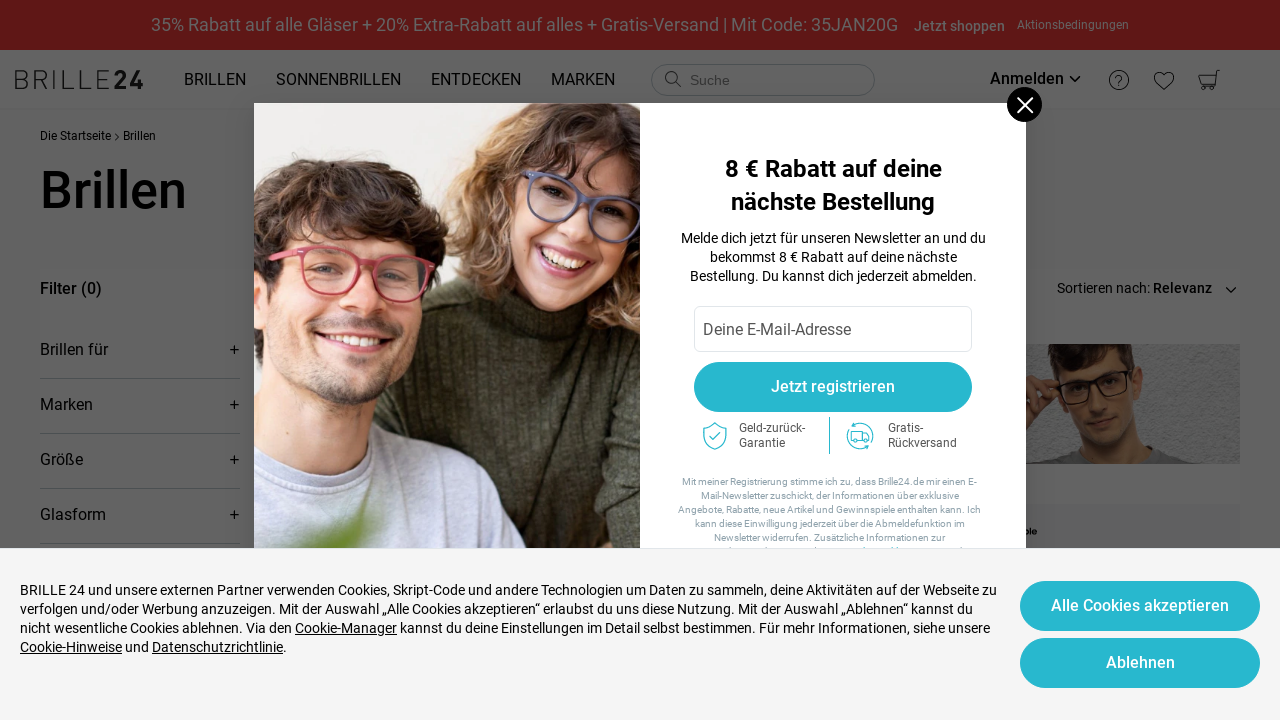

--- FILE ---
content_type: text/css
request_url: https://res.brille24.de/_next/static/css/6e598460db9f03be.css
body_size: 4750
content:
.ve-btn{position:relative;display:inline-block;line-height:1.3;color:#000;white-space:nowrap;text-align:center;background-image:none;border:1px solid transparent;padding:9px 15px;font-size:16px;border-radius:6px;cursor:pointer}.ve-btn,.ve-btn:active,.ve-btn:focus{outline:0}.ve-btn:not([disabled]):hover{text-decoration:none}.ve-btn:not([disabled]):active{outline:0;box-shadow:none}.ve-btn[disabled]{cursor:not-allowed}.ve-btn[disabled]>*{pointer-events:none}.ve-btn>span{display:inline-block;vertical-align:top}.ve-btn-icon{overflow:hidden}.ve-btn-icon>img,.ve-btn-icon>svg{display:inline-block;vertical-align:top;margin-left:5px;margin-right:5px}.ve-btn-primary{color:#fff;background:#d39d4e;border-color:#d39d4e}.ve-btn-primary:active,.ve-btn-primary:focus,.ve-btn-primary:hover{color:#fff;background:rgba(211,157,78,.8);border-color:rgba(211,157,78,.8);transition:all .3s}.ve-btn-primary[disabled]{color:#8a8a8a;background:#e4e4e4;border-color:#e4e4e4}.ve-btn-black{color:#fff;background:#000;border-color:#000}.ve-btn-black:active,.ve-btn-black:focus,.ve-btn-black:hover{color:#fff;background:#6f6f6f;border-color:#6f6f6f;transition:all .3s}.ve-btn-black[disabled]{color:#8a8a8a;background:#e4e4e4;border-color:#e4e4e4}.ve-btn-default{color:#000;background:#fff;border-color:#000}.ve-btn-default:active,.ve-btn-default:focus,.ve-btn-default:hover{color:#d39d4e;background:#fff;border-color:#d39d4e;transition:all .3s}.ve-btn-default[disabled]{color:#8a8a8a;background:#e4e4e4;border-color:#e4e4e4}.ve-btn-white{color:#000;background:#fff;border-color:#fff}.ve-btn-white:active,.ve-btn-white:focus,.ve-btn-white:hover{color:#000;background:hsla(0,0%,100%,.8);border-color:hsla(0,0%,100%,.8);transition:all .3s}.ve-btn-white[disabled]{color:#8a8a8a;background:#e4e4e4;border-color:#e4e4e4}.ve-btn-background-ghost{color:#fff;background:transparent;border-color:#fff}.ve-btn-background-ghost:active,.ve-btn-background-ghost:focus,.ve-btn-background-ghost:hover{background:transparent}.ve-btn-background-ghost.ve-btn-primary{color:#d39d4e;background:transparent;border-color:#d39d4e}.ve-btn-background-ghost.ve-btn-primary[disabled]{color:#8a8a8a;background:#e4e4e4;border-color:#e4e4e4}.ve-btn-background-ghost.ve-btn-black{color:#000;background:transparent;border-color:#000}.ve-btn-background-ghost.ve-btn-black:active,.ve-btn-background-ghost.ve-btn-black:focus,.ve-btn-background-ghost.ve-btn-black:hover{color:#d39d4e;background:transparent;border-color:#d39d4e;transition:all .3s}.ve-btn-background-ghost.ve-btn-black[disabled]{color:#8a8a8a;background:#e4e4e4;color:#e4e4e4;background:transparent;border-color:#e4e4e4}.ve-btn-icon.ve-btn-default:active,.ve-btn-icon.ve-btn-default:focus,.ve-btn-icon.ve-btn-default:hover,.ve-btn:not([disabled]).ve-btn-background-ghost.ve-btn-black.ve-btn-icon:active,.ve-btn:not([disabled]).ve-btn-background-ghost.ve-btn-black.ve-btn-icon:focus,.ve-btn:not([disabled]).ve-btn-background-ghost.ve-btn-black.ve-btn-icon:hover{color:#d39d4e}.ve-btn-block{width:100%}.ve-btn-lg{padding:11px 15px;font-size:16px;border-radius:6px}.ve-btn-sm{padding:7px 15px;font-size:14px;border-radius:6px}.ve-btn-circle{min-width:40px;border-radius:50%;padding-right:0;padding-left:0;text-align:center}.ve-btn-circle.ve-btn-lg{min-width:44px}.ve-btn-circle.ve-btn-sm{min-width:36px}.ve-btn-round{border-radius:32px}.ve-btn-icon-only{padding-right:0;padding-left:0;width:40px;height:40px;font-size:16px}.ve-btn-icon-only.ve-btn-lg{width:44px;height:44px}.ve-btn-icon-only.ve-btn-sm{width:36px;height:36px}.ve-btn:before{position:absolute;top:-1px;right:-1px;bottom:-1px;left:-1px;z-index:1;display:none;background:#fff;border-radius:inherit;opacity:.35;transition:opacity .2s;content:"";pointer-events:none}.ve-btn .iconfont-css-prefix{transition:margin-left .3s cubic-bezier(.645,.045,.355,1)}.ve-btn .iconfont-css-prefix.iconfont-css-prefix-minus>svg,.ve-btn .iconfont-css-prefix.iconfont-css-prefix-plus>svg{shape-rendering:optimizeSpeed}.ve-btn-loading{position:relative}.ve-btn-loading:not([disabled]){pointer-events:none}.ve-btn-loading:before{display:block}.ve-btn>.ve-btn-loading-icon{transition:all .3s cubic-bezier(.645,.045,.355,1)}.ve-btn>.ve-btn-loading-icon .anticon{padding-left:5px;padding-right:5px;animation:none;vertical-align:.125em}.ve-btn>.ve-btn-loading-icon .anticon svg{animation:loadingCircle 1s linear infinite}.ve-btn>.ve-btn-loading-icon:only-child .iconfont-css-prefix{padding-right:0}@keyframes loadingCircle{to{transform:rotate(1turn)}}.ve-input-affix-wrapper{position:relative;display:inline-block;width:100%;min-width:0;height:40px;padding:0 6px 0 12px;color:#000;line-height:1.4;background-color:#fff;background-image:none;border:1px solid #a0a0a0;border-radius:6px;transition:all .3s;text-overflow:ellipsis;display:inline-flex}.ve-input-affix-wrapper-status-empty label{top:50%;color:#666;font-size:14px}.ve-input-affix-wrapper-status-empty.ve-input-affix-wrapper-lg label{font-size:16px}.ve-input-affix-wrapper-focused,.ve-input-affix-wrapper:focus{outline:0;border-color:#d39d4e}.ve-input-affix-wrapper-focused label,.ve-input-affix-wrapper:focus label{top:0;color:#d39d4e;font-size:12px}.ve-input-affix-wrapper-focused .ve-input-lg+label,.ve-input-affix-wrapper:focus .ve-input-lg+label{font-size:14px}.ve-input-affix-wrapper-disabled{color:#8a8a8a;background-color:#e4e4e4;border-color:#e4e4e4;cursor:not-allowed;opacity:1}.ve-input-affix-wrapper-disabled label{color:#8a8a8a;background-color:inherit}.ve-input-affix-wrapper[disabled]{color:#8a8a8a;background-color:#e4e4e4;border-color:#e4e4e4;cursor:not-allowed;opacity:1}.ve-input-affix-wrapper[disabled] label{color:#8a8a8a;background-color:inherit}.ve-input-affix-wrapper-lg{height:50px;font-size:16px}.ve-input-affix-wrapper-lg label{font-size:14px}.ve-input-affix-wrapper-sm{height:32px;font-size:12px}.ve-input-affix-wrapper-sm label{font-size:12px}.ve-input-affix-wrapper-disabled .ve-input-prefix svg,.ve-input-affix-wrapper-disabled .ve-input-suffix svg{color:#8a8a8a}.ve-input-affix-wrapper-disabled .ve-input-wrapper{background:transparent}.ve-input-affix-wrapper .ve-input-wrapper{padding:0;border:none;border-radius:0;outline:none;height:100%}.ve-input-affix-wrapper .ve-input-label{left:-4px}.ve-input-affix-wrapper .ve-input:before{width:0;visibility:hidden}.ve-input-affix-wrapper .ve-input-prefix,.ve-input-affix-wrapper .ve-input-suffix{display:flex;flex:none;align-items:center;overflow:hidden}.ve-input-affix-wrapper .ve-input-prefix>:not(:last-child),.ve-input-affix-wrapper .ve-input-suffix>:not(:last-child){margin-right:8px}.ve-input-affix-wrapper .ve-input-prefix svg,.ve-input-affix-wrapper .ve-input-suffix svg{color:#a0a0a0}.ve-input-affix-wrapper .ve-input-prefix{margin-right:4px}.ve-input-affix-wrapper .ve-input-suffix{margin-left:4px}.ve-input-password-icon{cursor:pointer}.ve-input-affix-wrapper-disabled .ve-input-password-icon{cursor:not-allowed}.ve-input-clear-icon{margin:0 4px;font-size:12px;vertical-align:-1px;cursor:pointer;transition:color .3s}.ve-input-clear-icon:hover{color:rgba(0,0,0,.45)}.ve-input-clear-icon:active{color:#212529}.ve-input-clear-icon-hidden.ve-input-clear-icon{visibility:hidden}.ve-input-clear-icon:last-child{margin-right:0}.ve-input{box-sizing:border-box;margin:0;padding:0;color:#000;font-family:inherit;line-height:1.4;list-style:none;position:relative;width:100%;height:100%;border:none;outline:none;font-size:16px}.ve-input:-internal-autofill-previewed,.ve-input:-internal-autofill-selected,.ve-input:-webkit-autofill{box-shadow:inset 0 0 0 1000px #fff!important}.ve-input::placeholder{color:rgba(0,0,0,.5);-webkit-user-select:none;user-select:none}.ve-input:placeholder-shown{text-overflow:ellipsis}.ve-input-disabled,.ve-input[disabled]{color:#8a8a8a;background-color:#e4e4e4;border-color:#e4e4e4;cursor:not-allowed;opacity:1}.ve-input-disabled label,.ve-input[disabled] label{color:#8a8a8a;background-color:inherit}.ve-input-wrapper{position:relative;display:inline-block;width:100%;min-width:0;height:40px;padding:0 6px 0 12px;color:#000;line-height:1.4;background-color:#fff;background-image:none;border:1px solid #a0a0a0;border-radius:6px;transition:all .3s;text-overflow:ellipsis}.ve-input-wrapper-status-empty label{top:50%;color:#666;font-size:14px}.ve-input-wrapper-status-empty.ve-input-wrapper-lg label{font-size:16px}.ve-input-wrapper-focused,.ve-input-wrapper:focus{outline:0;border-color:#d39d4e}.ve-input-wrapper-focused label,.ve-input-wrapper:focus label{top:0;color:#d39d4e;font-size:12px}.ve-input-wrapper-focused .ve-input-lg+label,.ve-input-wrapper:focus .ve-input-lg+label{font-size:14px}.ve-input-wrapper-disabled{color:#8a8a8a;background-color:#e4e4e4;border-color:#e4e4e4;cursor:not-allowed;opacity:1}.ve-input-wrapper-disabled label{color:#8a8a8a;background-color:inherit}.ve-input-wrapper[disabled]{color:#8a8a8a;background-color:#e4e4e4;border-color:#e4e4e4;cursor:not-allowed;opacity:1}.ve-input-wrapper[disabled] label{color:#8a8a8a;background-color:inherit}.ve-input-wrapper-lg{height:50px;font-size:16px}.ve-input-wrapper-lg label{font-size:14px}.ve-input-wrapper-sm{height:32px;font-size:12px}.ve-input-wrapper-sm label{font-size:12px}.ve-input-label{position:absolute;left:9px;top:0;transform:translateY(-50%);padding:0 4px;font-size:12px;margin:0;color:#666;background:#fff;transition:all .3s ease;pointer-events:none}.ve-input-group-wrapper{display:inline-block;min-width:0;height:40px;padding:0 6px 0 12px;color:#000;line-height:1.4;background-color:#fff;background-image:none;border:1px solid #a0a0a0;border-radius:6px;transition:all .3s;text-overflow:ellipsis;position:relative;display:table;width:100%}.ve-input-group-wrapper-status-empty label{top:50%;color:#666;font-size:14px}.ve-input-group-wrapper-status-empty.ve-input-group-wrapper-lg label{font-size:16px}.ve-input-group-wrapper-focused,.ve-input-group-wrapper:focus{outline:0;border-color:#d39d4e}.ve-input-group-wrapper-focused label,.ve-input-group-wrapper:focus label{top:0;color:#d39d4e;font-size:12px}.ve-input-group-wrapper-focused .ve-input-lg+label,.ve-input-group-wrapper:focus .ve-input-lg+label{font-size:14px}.ve-input-group-wrapper-disabled{color:#8a8a8a;background-color:#e4e4e4;border-color:#e4e4e4;cursor:not-allowed;opacity:1}.ve-input-group-wrapper-disabled label{color:#8a8a8a;background-color:inherit}.ve-input-group-wrapper[disabled]{color:#8a8a8a;background-color:#e4e4e4;border-color:#e4e4e4;cursor:not-allowed;opacity:1}.ve-input-group-wrapper[disabled] label{color:#8a8a8a;background-color:inherit}.ve-input-group-wrapper-lg{height:50px;font-size:16px}.ve-input-group-wrapper-lg label{font-size:14px}.ve-input-group-wrapper-sm{height:32px;font-size:12px}.ve-input-group-wrapper-sm label{font-size:12px}.ve-input-group-wrapper .ve-input-affix-wrapper,.ve-input-group-wrapper .ve-input-wrapper{padding:0;border:none;border-radius:0;outline:none;height:100%;background:transparent}.ve-input-group-wrapper .ve-input-label{left:0}.ve-input-addon{position:relative;display:table-cell;width:1px;height:100%;font-weight:400;text-align:center;white-space:nowrap;vertical-align:middle;transition:all .3s}.ve-input-addon:first-child{padding-right:12px}.ve-input-addon:last-child{padding-left:12px;padding-right:6px}.ve-input-hint{display:inline-block;font-size:14px;padding:10px 0 0 12px;text-align:left}.ve-input-hint-help{margin-left:5px}.ve-input-textarea{height:auto}.ve-input-textarea .ve-input{padding:10px 0}.ve-input-textarea.ve-input-affix-wrapper-status-empty label,.ve-input-textarea.ve-input-wrapper-status-empty label{top:15px}.ve-input-textarea.ve-input-affix-wrapper-focused label,.ve-input-textarea.ve-input-wrapper-focused label,.ve-input-textarea:focus label{top:0}.ve-input-wrapper-status-error:not(.ve-input-wrapper-disabled),.ve-input-wrapper-status-error:not(.ve-input-wrapper-disabled).ve-input-wrapper-focused,.ve-input-wrapper-status-error:not(.ve-input-wrapper-disabled):focus{border-color:#fb2424}.ve-input-wrapper-status-error:not(.ve-input-wrapper-disabled).ve-input-wrapper-focused label,.ve-input-wrapper-status-error:not(.ve-input-wrapper-disabled):focus label,.ve-input-wrapper-status-error:not(.ve-input-wrapper-disabled):is(.ve-input-select-has-empty-option) label,.ve-input-wrapper-status-error:not(.ve-input-wrapper-disabled):not(.ve-input-wrapper-status-empty) label{color:#fb2424}.ve-input-affix-wrapper-status-error:not(.ve-input-affix-wrapper-disabled),.ve-input-affix-wrapper-status-error:not(.ve-input-affix-wrapper-disabled).ve-input-affix-wrapper-focused,.ve-input-affix-wrapper-status-error:not(.ve-input-affix-wrapper-disabled):focus{border-color:#fb2424}.ve-input-affix-wrapper-status-error:not(.ve-input-affix-wrapper-disabled).ve-input-affix-wrapper-focused label,.ve-input-affix-wrapper-status-error:not(.ve-input-affix-wrapper-disabled):focus label,.ve-input-affix-wrapper-status-error:not(.ve-input-affix-wrapper-disabled):is(.ve-input-select-has-empty-option) label,.ve-input-affix-wrapper-status-error:not(.ve-input-affix-wrapper-disabled):not(.ve-input-affix-wrapper-status-empty) label{color:#fb2424}.ve-input-group-wrapper-status-error:not(.ve-input-group-wrapper-disabled),.ve-input-group-wrapper-status-error:not(.ve-input-group-wrapper-disabled).ve-input-group-wrapper-focused,.ve-input-group-wrapper-status-error:not(.ve-input-group-wrapper-disabled):focus{border-color:#fb2424}.ve-input-group-wrapper-status-error:not(.ve-input-group-wrapper-disabled).ve-input-group-wrapper-focused label,.ve-input-group-wrapper-status-error:not(.ve-input-group-wrapper-disabled):focus label,.ve-input-group-wrapper-status-error:not(.ve-input-group-wrapper-disabled):is(.ve-input-select-has-empty-option) label,.ve-input-group-wrapper-status-error:not(.ve-input-group-wrapper-disabled):not(.ve-input-group-wrapper-status-empty) label{color:#fb2424}.ve-input-select .ve-input-label{left:9px}.ve-input-select-has-empty-option .ve-input-label{top:0;font-size:12px}.ve-input-select.ve-input-affix-wrapper{padding:1px}.ve-input-select .ve-input-wrapper .ve-input{-webkit-appearance:none;appearance:none;padding:0 6px 0 12px;cursor:pointer;border-radius:6px}.ve-input-select .ve-input-suffix{position:absolute;right:6px;top:50%;transform:translateY(-50%);pointer-events:none}.ve-input-select .ve-input-suffix .ve-input-select-arrow-down{color:#000}.ve-input-search{padding-right:0}.ve-input-search:not(.ve-input-group-wrapper-status-empty):not(.ve-input-group-wrapper-focused):not(.ve-input-group-wrapper-disabled):not(.ve-input-group-wrapper-status-error){border-color:#000}.ve-input-search-button{height:40px;border-radius:0 6px 6px 0}.ve-input-search-button:not(.ve-btn-icon-only){min-width:96px}.ve-input-search-button.ve-btn-lg{height:50px}.ve-input-search-button.ve-btn-sm{height:32px}.ve-input-search-button-default{color:#fff;background:#a3a3a3;border-color:#a3a3a3}.ve-input-search-button-default:active,.ve-input-search-button-default:focus,.ve-input-search-button-default:hover{color:#fff;background:hsla(0,0%,64%,.8);border-color:hsla(0,0%,64%,.8);transition:all .3s}.ve-input-search-button-default[disabled]{color:#8a8a8a;background:#e4e4e4;border-color:#e4e4e4}.ve-input-search-button-default:not(.ve-input-search-button-status-empty){color:#fff;background:#d39d4e;border-color:#d39d4e}.ve-input-search-button-default:not(.ve-input-search-button-status-empty):active,.ve-input-search-button-default:not(.ve-input-search-button-status-empty):focus,.ve-input-search-button-default:not(.ve-input-search-button-status-empty):hover{color:#fff;background:rgba(211,157,78,.8);border-color:rgba(211,157,78,.8);transition:all .3s}.ve-input-search-button-default:not(.ve-input-search-button-status-empty)[disabled]{color:#8a8a8a;background:#e4e4e4;border-color:#e4e4e4}.ve-input-search-button-disabled:before,.ve-input-search-button[disabled]:before{display:block}.ve-input-search .ve-input-addon{padding:0 0 0 8px;border:0}.ve-input-search-with-inner-button .ve-input-addon{padding:0 8px}.ve-input-search-with-inner-button .ve-btn{padding:6px 10px;font-size:14px;border-radius:6px;line-height:1;height:auto}.ve-input-search-with-inner-button .ve-btn:not(.ve-input-search-with-inner-button .ve-btn-btn-icon-only){min-width:73px}.ve-input-search-with-inner-button .ve-btn-lg{padding:8px 10px;font-size:14px;border-radius:6px}.ve-input-search-with-inner-button .ve-btn-sm{padding:4px 10px;font-size:12px;border-radius:6px}.ve-modal{box-sizing:border-box;color:#000;font-size:14px;font-family:inherit;line-height:1.4;list-style:none;position:relative;top:100px;width:auto;max-width:calc(100vw - 40px);margin:0 auto;padding:0 0 24px;pointer-events:none}.ve-modal>div[aria-hidden=true]{display:none}.ve-modal-root .ve-modal-zoom-appear,.ve-modal-root .ve-modal-zoom-enter,.ve-modal-root .ve-modal-zoom-leave{animation-duration:.3s;animation-fill-mode:both;animation-play-state:paused}.ve-modal-root .ve-modal-zoom-appear.ve-modal-zoom-appear-active,.ve-modal-root .ve-modal-zoom-enter.ve-modal-zoom-enter-active{animation-name:rcDialogZoomIn;animation-play-state:running}.ve-modal-root .ve-modal-zoom-leave.ve-modal-zoom-leave-active{animation-name:rcDialogZoomOut;animation-play-state:running;pointer-events:none}.ve-modal-root .ve-modal-fade-appear,.ve-modal-root .ve-modal-fade-enter,.ve-modal-root .ve-modal-fade-leave{animation-duration:.3s;animation-fill-mode:both;animation-play-state:paused}.ve-modal-root .ve-modal-fade-appear.ve-modal-fade-appear-active,.ve-modal-root .ve-modal-fade-enter.ve-modal-fade-enter-active{animation-name:rcDialogFadeIn;animation-play-state:running}.ve-modal-root .ve-modal-fade-leave.ve-modal-fade-leave-active{animation-name:rcDialogFadeOut;animation-play-state:running;pointer-events:none}.ve-modal-zoom-appear,.ve-modal-zoom-enter{opacity:0;animation-timing-function:cubic-bezier(.08,.82,.17,1)}.ve-modal-zoom-leave{animation-timing-function:cubic-bezier(.6,.04,.98,.34)}.ve-modal-fade-appear,.ve-modal-fade-enter{opacity:0}.ve-modal-fade-appear,.ve-modal-fade-enter,.ve-modal-fade-leave{animation-timing-function:cubic-bezier(.55,0,.55,.2)}.ve-modal-wrap{overflow:auto;outline:0;-webkit-overflow-scrolling:touch}.ve-modal-mask,.ve-modal-wrap{position:fixed;top:0;right:0;bottom:0;left:0;z-index:1000}.ve-modal-mask{height:100%;background-color:rgba(0,0,0,.61)}.ve-modal-mask-hidden{display:none}.ve-modal-title{margin:0;color:#000;font-weight:500;font-size:24px;line-height:22px;word-wrap:break-word}.ve-modal-content{max-height:80vh;overflow:auto;-webkit-overflow-scrolling:auto;background-color:#fff;background-clip:padding-box;border:0;box-shadow:0 3px 6px -4px rgba(0,0,0,.12),0 6px 16px 0 rgba(0,0,0,.08),0 9px 28px 8px rgba(0,0,0,.05);pointer-events:auto}.ve-modal-close{position:absolute;top:-16px;right:-16px;z-index:25;padding:0;color:#262626;border-radius:50%;font-weight:700;line-height:1;text-decoration:none;background:#fff;border:0;outline:0;cursor:pointer;transition:color .3s}.ve-modal-close:active,.ve-modal-close:focus{outline:none}.ve-modal-close-x{display:block;font-size:0;font-style:normal;text-align:center;text-transform:none;text-rendering:auto}.ve-modal-close-x .anticon{font-size:32px}.ve-modal-close:focus,.ve-modal-close:hover{color:#000;text-decoration:none}.ve-modal-header{padding:16px 20px;color:#000;background:#fff;border-radius:6px 6px 0 0}.ve-modal-body{padding:20px;font-size:16px;line-height:1.4;word-wrap:break-word}.ve-modal-footer{padding:1px 20px 21px;text-align:center;background:transparent;border-radius:0 0 6px 6px}@media (max-width:767px){.ve-modal-footer{padding-left:12px;padding-right:12px}}.ve-modal-footer .ve-btn{min-width:160px;margin:4px 8px}.ve-modal-open{overflow:hidden}.ve-modal-centered{text-align:center}.ve-modal-centered:before{display:inline-block;width:0;height:100%;vertical-align:middle;content:""}.ve-modal-centered .ve-modal{position:relative;top:0;display:inline-block;text-align:left;vertical-align:middle}.ve-modal-confirm-info .ve-modal-body{padding-top:20px}@media (max-width:450px){.ve-modal-confirm-confirm .ve-modal-footer .ve-btn{width:calc(100% - 16px)}}.ve-modal-confirm .ve-modal-header{margin-top:20px;margin-bottom:-30px;text-align:center}@media (max-width:767px){.ve-modal-confirm .ve-modal-header{margin-top:10px;margin-bottom:-15px}}.ve-modal-confirm .ve-modal-body{padding-top:25px;text-align:center}@media (min-width:768px){.ve-modal-confirm .ve-modal-body{padding:45px 20px 20px;font-size:18px}}.ve-modal-confirm .ve-modal-body>svg{margin-bottom:20px}@media (min-width:768px){.ve-modal-confirm .ve-modal-footer{padding-bottom:45px}}@keyframes rcDialogZoomIn{0%{opacity:0;transform:scale(0)}to{opacity:1;transform:scale(1)}}@keyframes rcDialogZoomOut{0%{transform:scale(1)}to{opacity:0;transform:scale(0)}}@keyframes rcDialogFadeIn{0%{opacity:0}to{opacity:1}}@keyframes rcDialogFadeOut{0%{opacity:1}to{opacity:0}}.ve-collapse{box-sizing:border-box;margin:0;padding:0;color:#000;font-size:14px;font-family:inherit;line-height:1.4;list-style:none}.ve-collapse>.ve-collapse-item{padding:10px 0;border-bottom:1px solid rgba(0,0,0,.2)}.ve-collapse>.ve-collapse-item:last-child{border-bottom:0}.ve-collapse>.ve-collapse-item>.ve-collapse-header{position:relative;padding:20px 0;color:#000;font-size:18px;font-weight:500;line-height:1.4;cursor:pointer;transition:all .3s,visibility 0s}.ve-collapse>.ve-collapse-item>.ve-collapse-header:before{display:table;content:""}.ve-collapse>.ve-collapse-item>.ve-collapse-header:after{display:table;clear:both;content:""}.ve-collapse>.ve-collapse-item>.ve-collapse-header .ve-collapse-expand-icon{display:inline-block}.ve-collapse>.ve-collapse-item>.ve-collapse-header .ve-collapse-arrow{display:inline-block;margin-right:8px;font-size:12px;vertical-align:3.5px}.ve-collapse>.ve-collapse-item>.ve-collapse-header .ve-collapse-arrow.active svg{transform:rotate(-180deg)}.ve-collapse>.ve-collapse-item>.ve-collapse-header .ve-collapse-arrow svg{vertical-align:middle;transition:transform .24s}.ve-collapse>.ve-collapse-item>.ve-collapse-header .ve-collapse-extra{float:right}.ve-collapse>.ve-collapse-item>.ve-collapse-header:focus{outline:none}.ve-collapse>.ve-collapse-item .ve-collapse-header-collapsible-only{cursor:default}.ve-collapse>.ve-collapse-item .ve-collapse-header-collapsible-only .ve-collapse-header-text{cursor:pointer}.ve-collapse>.ve-collapse-item.ve-collapse-no-arrow>.ve-collapse-header{padding-left:12px}.ve-collapse-icon-position-followText>.ve-collapse-item>.ve-collapse-header{display:flex;flex-direction:row-reverse;align-items:center;justify-content:flex-end}.ve-collapse-icon-position-followText>.ve-collapse-item>.ve-collapse-header .ve-collapse-arrow{margin-right:0;margin-left:8px}.ve-collapse-icon-position-right>.ve-collapse-item>.ve-collapse-header{padding-right:40px}.ve-collapse-icon-position-right>.ve-collapse-item>.ve-collapse-header .ve-collapse-arrow{position:absolute;top:50%;right:16px;left:auto;margin:0;transform:translateY(-50%)}.ve-collapse-content{font-size:16px;line-height:1.7}.ve-collapse-content>.ve-collapse-content-box{padding-bottom:20px}.ve-collapse-content-hidden{display:none}.ve-collapse-bordered{border:1px solid rgba(0,0,0,.2);border-bottom:0;border-radius:6px}.ve-collapse-bordered>.ve-collapse-item{padding:0}.ve-collapse-bordered>.ve-collapse-item>.ve-collapse-header{padding:30px 16px}.ve-collapse-bordered>.ve-collapse-item>.ve-collapse-content{border-top:1px solid rgba(0,0,0,.2)}.ve-collapse-bordered>.ve-collapse-item .ve-collapse-body{padding:30px 16px}.ve-collapse-bordered>.ve-collapse-item:last-child{border-bottom:1px solid rgba(0,0,0,.2);border-radius:0 0 6px 6px}.ve-collapse-ghost{background-color:transparent;border:0}.ve-collapse-ghost>.ve-collapse-item{padding:0;border-bottom:0}.ve-collapse-ghost>.ve-collapse-item>.ve-collapse-content{margin-top:0;background-color:transparent;border-top:0}.ve-collapse-ghost>.ve-collapse-item .ve-collapse-body{padding-bottom:0}.ve-collapse .ve-collapse-item-disabled>.ve-collapse-header,.ve-collapse .ve-collapse-item-disabled>.ve-collapse-header>.arrow{color:#8a8a8a;cursor:not-allowed}.ve-collapse-motion{overflow:hidden;transition:height .2s cubic-bezier(.645,.045,.355,1),opacity .2s cubic-bezier(.645,.045,.355,1)!important}.ve-breadcrumb{font-size:12px}.ve-breadcrumb a,.ve-breadcrumb-link{color:#6f6f6f}.ve-breadcrumb a:hover{color:#d39d4e;text-decoration:underline;cursor:pointer}.ve-breadcrumb-separator{margin:0 3px;overflow:hidden}.ve-breadcrumb-separator svg{fill:#6f6f6f;vertical-align:middle}.ve-breadcrumb-separator:last-child{display:none}@font-face{font-family:anticon;src:url(//at.alicdn.com/t/font_1434092639_4910953.eot);src:url(//at.alicdn.com/t/font_1434092639_4910953.eot?#iefix) format("embedded-opentype"),url(//at.alicdn.com/t/font_1434092639_4910953.woff) format("woff"),url(//at.alicdn.com/t/font_1434092639_4910953.ttf) format("truetype"),url(//at.alicdn.com/t/font_1434092639_4910953.svg#iconfont) format("svg")}.rc-dropdown{position:absolute;left:-9999px;top:-9999px;z-index:1070;display:block;font-family:Helvetica Neue,Helvetica,Arial,sans-serif;font-size:12px;font-weight:400;line-height:1.5}.rc-dropdown-hidden{display:none}.rc-dropdown .rc-menu{outline:none;position:relative;list-style-type:none;padding:0;margin:2px 0;text-align:left;background-color:#fff;border-radius:3px;box-shadow:0 1px 5px #ccc;background-clip:padding-box;border:1px solid #ccc}.rc-dropdown .rc-menu>li{margin:0;padding:0}.rc-dropdown .rc-menu:before{content:"";position:absolute;top:-4px;left:0;width:100%;height:4px;background:#fff;background:hsla(0,0%,100%,.01)}.rc-dropdown .rc-menu>.rc-dropdown .rc-menu-item{position:relative;display:block;padding:7px 10px;clear:both;font-size:12px;font-weight:400;color:#666;white-space:nowrap}.rc-dropdown .rc-menu>.rc-dropdown .rc-menu-item-active,.rc-dropdown .rc-menu>.rc-dropdown .rc-menu-item-selected,.rc-dropdown .rc-menu>.rc-dropdown .rc-menu-item:hover{background-color:#ebfaff}.rc-dropdown .rc-menu>.rc-dropdown .rc-menu-item-selected{position:relative}.rc-dropdown .rc-menu>.rc-dropdown .rc-menu-item-selected:after{content:"\e613";font-family:anticon;font-weight:700;position:absolute;top:6px;right:16px;color:#3cb8f0}.rc-dropdown .rc-menu>.rc-dropdown .rc-menu-item-disabled{color:#ccc;cursor:not-allowed;pointer-events:none}.rc-dropdown .rc-menu>.rc-dropdown .rc-menu-item-disabled:hover{color:#ccc;background-color:#fff;cursor:not-allowed}.rc-dropdown .rc-menu>.rc-dropdown .rc-menu-item:last-child{border-bottom-left-radius:3px;border-bottom-right-radius:3px}.rc-dropdown .rc-menu>.rc-dropdown .rc-menu-item:first-child{border-top-left-radius:3px;border-top-right-radius:3px}.rc-dropdown .rc-menu>.rc-dropdown .rc-menu-item-divider{height:1px;margin:1px 0;overflow:hidden;background-color:#e5e5e5;line-height:0}.rc-dropdown-slide-up-appear,.rc-dropdown-slide-up-enter{animation-duration:.3s;animation-fill-mode:both;transform-origin:0 0;display:block!important;opacity:0;animation-timing-function:cubic-bezier(.08,.82,.17,1);animation-play-state:paused}.rc-dropdown-slide-up-leave{animation-duration:.3s;animation-fill-mode:both;transform-origin:0 0;display:block!important;opacity:1;animation-timing-function:cubic-bezier(.6,.04,.98,.34);animation-play-state:paused}.rc-dropdown-slide-up-appear.rc-dropdown-slide-up-appear-active.rc-dropdown-placement-bottomCenter,.rc-dropdown-slide-up-appear.rc-dropdown-slide-up-appear-active.rc-dropdown-placement-bottomLeft,.rc-dropdown-slide-up-appear.rc-dropdown-slide-up-appear-active.rc-dropdown-placement-bottomRight,.rc-dropdown-slide-up-enter.rc-dropdown-slide-up-enter-active.rc-dropdown-placement-bottomCenter,.rc-dropdown-slide-up-enter.rc-dropdown-slide-up-enter-active.rc-dropdown-placement-bottomLeft,.rc-dropdown-slide-up-enter.rc-dropdown-slide-up-enter-active.rc-dropdown-placement-bottomRight{animation-name:rcDropdownSlideUpIn;animation-play-state:running}.rc-dropdown-slide-up-appear.rc-dropdown-slide-up-appear-active.rc-dropdown-placement-topCenter,.rc-dropdown-slide-up-appear.rc-dropdown-slide-up-appear-active.rc-dropdown-placement-topLeft,.rc-dropdown-slide-up-appear.rc-dropdown-slide-up-appear-active.rc-dropdown-placement-topRight,.rc-dropdown-slide-up-enter.rc-dropdown-slide-up-enter-active.rc-dropdown-placement-topCenter,.rc-dropdown-slide-up-enter.rc-dropdown-slide-up-enter-active.rc-dropdown-placement-topLeft,.rc-dropdown-slide-up-enter.rc-dropdown-slide-up-enter-active.rc-dropdown-placement-topRight{animation-name:rcDropdownSlideDownIn;animation-play-state:running}.rc-dropdown-slide-up-leave.rc-dropdown-slide-up-leave-active.rc-dropdown-placement-bottomCenter,.rc-dropdown-slide-up-leave.rc-dropdown-slide-up-leave-active.rc-dropdown-placement-bottomLeft,.rc-dropdown-slide-up-leave.rc-dropdown-slide-up-leave-active.rc-dropdown-placement-bottomRight{animation-name:rcDropdownSlideUpOut;animation-play-state:running}.rc-dropdown-slide-up-leave.rc-dropdown-slide-up-leave-active.rc-dropdown-placement-topCenter,.rc-dropdown-slide-up-leave.rc-dropdown-slide-up-leave-active.rc-dropdown-placement-topLeft,.rc-dropdown-slide-up-leave.rc-dropdown-slide-up-leave-active.rc-dropdown-placement-topRight{animation-name:rcDropdownSlideDownOut;animation-play-state:running}@keyframes rcDropdownSlideUpIn{0%{opacity:0;transform-origin:0 0;transform:scaleY(0)}to{opacity:1;transform-origin:0 0;transform:scaleY(1)}}@keyframes rcDropdownSlideUpOut{0%{opacity:1;transform-origin:0 0;transform:scaleY(1)}to{opacity:0;transform-origin:0 0;transform:scaleY(0)}}@keyframes rcDropdownSlideDownIn{0%{opacity:0;transform-origin:0 100%;transform:scaleY(0)}to{opacity:1;transform-origin:0 100%;transform:scaleY(1)}}@keyframes rcDropdownSlideDownOut{0%{opacity:1;transform-origin:0 100%;transform:scaleY(1)}to{opacity:0;transform-origin:0 100%;transform:scaleY(0)}}.rc-dropdown-arrow{position:absolute;box-shadow:0 1px 5px #ccc;border:8px/2 solid transparent;transform:rotate(45deg)}.rc-dropdown-show-arrow.rc-dropdown-placement-top,.rc-dropdown-show-arrow.rc-dropdown-placement-topLeft,.rc-dropdown-show-arrow.rc-dropdown-placement-topRight{padding-bottom:6px}.rc-dropdown-show-arrow.rc-dropdown-placement-bottom,.rc-dropdown-show-arrow.rc-dropdown-placement-bottomLeft,.rc-dropdown-show-arrow.rc-dropdown-placement-bottomRight{padding-top:6px}.rc-dropdown-placement-top .rc-dropdown-arrow,.rc-dropdown-placement-topLeft .rc-dropdown-arrow,.rc-dropdown-placement-topRight .rc-dropdown-arrow{bottom:4px;border-top-color:#fff}.rc-dropdown-placement-top .rc-dropdown-arrow{left:50%}.rc-dropdown-placement-topLeft .rc-dropdown-arrow{left:15%}.rc-dropdown-placement-topRight .rc-dropdown-arrow{right:15%}.rc-dropdown-placement-bottom .rc-dropdown-arrow,.rc-dropdown-placement-bottomLeft .rc-dropdown-arrow,.rc-dropdown-placement-bottomRight .rc-dropdown-arrow{top:4px;border-bottom-color:#fff}.rc-dropdown-placement-bottom .rc-dropdown-arrow{left:50%}.rc-dropdown-placement-bottomLeft .rc-dropdown-arrow{left:15%}.rc-dropdown-placement-bottomRight .rc-dropdown-arrow{right:15%}.ve-form-item-explain{position:relative;margin:3px 0;padding-left:12px;font-size:12px;line-height:1.2;transition:color .3s ease-out}.ve-form-item-explain-error{color:#fb2424}.ve-form-item-show-explain{transition:all .5s linear}.ve-form-item-show-explain-appear,.ve-form-item-show-explain-enter{opacity:0}.ve-form-item-show-explain-appear-active,.ve-form-item-show-explain-enter-active{opacity:1}.ve-form-item-show-explain-leave-active{opacity:0}.ve-form{box-sizing:border-box;margin:0;padding:0;color:#000;font-size:14px;font-family:inherit;line-height:1.4;list-style:none}.ve-form-item{margin-bottom:20px}.ve-form-item-label{font-size:14px;color:#666;margin-bottom:2px}.ve-form-item-feedback-icon svg{filter:unset!important;transform:unset!important}

--- FILE ---
content_type: text/css
request_url: https://res.brille24.de/_next/static/css/beda3c665efc831d.css
body_size: 11885
content:
.color-selector_colors__JNgQF{display:block;margin:6px 0;overflow:hidden;font-size:13px}.color-selector_color___W4xs{position:relative;display:inline-block;width:22px;height:22px;padding:2px;margin:0 4px 2px 0;vertical-align:top;cursor:pointer;border:1px solid #fff;border-radius:100%}.color-selector_color___W4xs>span{display:inline-block;width:16px;height:16px;overflow:hidden;font-size:0;line-height:0;text-indent:-9999em;background-color:#e8e8e8;background-size:16px 16px;border-radius:100%}.color-selector_color___W4xs.color-selector_current__2pAkh{cursor:default;border-color:#8fa2ac}.color-selector_go-product__rEgOK{position:relative;display:none;width:26px;height:26px;margin-top:3px;margin-left:3px;color:#000;text-indent:-888px;vertical-align:top;border:1px solid;border-radius:50%}.color-selector_go-product__rEgOK:before{position:absolute;top:50%;left:50%;width:10px;margin-top:-1px;margin-left:-5px;content:"";border-top:2px solid}.color-selector_go-product__rEgOK:after{position:absolute;top:50%;left:50%;height:10px;margin-top:-5px;margin-left:-1px;content:"";border-left:2px solid}.filter-panel_filter-panel___xSKg{background-color:#fff}.filter-panel_filter-panel___xSKg:not(.filter-panel_filter-panel-desktop__ZFtbW) .b24-collapse .b24-collapse-item{padding:13px 20px}.filter-panel_filter-panel___xSKg:not(.filter-panel_filter-panel-desktop__ZFtbW) .b24-collapse-icon-position-right>.b24-collapse-item>.b24-collapse-header{display:flex;align-items:center;max-height:25px;padding:0;line-height:25px}.filter-panel_filter-panel___xSKg:not(.filter-panel_filter-panel-desktop__ZFtbW) .b24-collapse-icon-position-right>.b24-collapse-item>.b24-collapse-header .b24-collapse-arrow{right:0;width:16px;height:16px}.filter-panel_filter-collapse__j2q1i{border-bottom:1px solid #c3ced5}.filter-panel_filter-collapse__j2q1i .b24-collapse-item{padding:15px 0 18px;border-bottom:1px solid #c3ced5}.filter-panel_filter-collapse__j2q1i .b24-collapse-item .b24-collapse-header{display:flex;align-items:center;max-height:21px;padding:0;line-height:21px;color:#000;font-weight:400;font-size:16px}.filter-panel_filter-collapse__j2q1i .b24-collapse-item .b24-collapse-header .b24-collapse-arrow{right:0;width:11px;height:11px}.filter-panel_filter-collapse__j2q1i .b24-collapse-item.b24-collapse-item-active .b24-collapse-header-text span:first-child{font-weight:500}.filter-panel_filter-collapse__j2q1i .b24-collapse-header-text{display:inline-flex}.filter-panel_filter-collapse__j2q1i .b24-collapse-content .b24-collapse-body{padding-bottom:0;margin-top:14px}.filter-panel_filter-collapse__j2q1i .filter-panel_filter-title__Ktw_v{margin-right:8px;font-size:16px}.filter-panel_filter-collapse__j2q1i .filter-panel_filter-title__Ktw_v.filter-panel_filter-title-selected__Kc3UG{font-weight:500}.filter-panel_filter-collapse__j2q1i .filter-panel_filter-selected-count__J2Pmw{display:inline-flex;align-items:center;justify-content:center;width:21px;height:21px;margin-top:2px;font-size:12px;font-weight:500;color:#fff;text-align:center;background:#28b8ce;border-radius:50%}.filter-panel_filter-collapse__j2q1i .filter-panel_filter-selected-count__J2Pmw.filter-panel_hidden__IMnCi{display:none}.filter-panel_filter-option__cMjOv{display:block;padding-left:0;cursor:pointer}.filter-panel_filter-option__cMjOv.filter-panel_disabled__WkqoZ{cursor:not-allowed}.filter-panel_filter-option__cMjOv:not(:last-child){margin-bottom:6px}.filter-panel_filter-option__cMjOv.filter-panel_with-icon__MzIkL:not(:last-child){margin-bottom:8px}.filter-panel_filter-option__cMjOv .filter-panel_filter-option-checkbox__sUsF8{position:relative;width:100%;padding-left:20px;line-height:21px}.filter-panel_filter-option__cMjOv .filter-panel_filter-option-checkbox__sUsF8 .filter-panel_attribute-name__To9cX{font-size:14px;font-weight:400;text-transform:capitalize;-webkit-user-select:none;-moz-user-select:none;user-select:none}.filter-panel_filter-option__cMjOv .filter-panel_filter-option-checkbox__sUsF8 .filter-panel_attribute-name__To9cX span:first-child{margin-right:5px}.filter-panel_filter-option__cMjOv .filter-panel_filter-option-checkbox__sUsF8 .filter-panel_attribute-name__To9cX.filter-panel_attribute-name-selected__yeoTF{color:#28545f}.filter-panel_filter-option__cMjOv .filter-panel_filter-option-checkbox__sUsF8 .b24-checkbox{position:absolute;top:1px;left:0}.filter-panel_filter-option__cMjOv .filter-panel_filter-option-checkbox__sUsF8 .b24-checkbox+span{padding-right:0}.filter-panel_filter-option__cMjOv .filter-panel_filter-option-checkbox__sUsF8 .b24-checkbox-inner{width:16px;height:16px;transition:none}.filter-panel_filter-option__cMjOv .filter-panel_filter-option-checkbox__sUsF8 .b24-checkbox-inner:after,.filter-panel_filter-option__cMjOv .filter-panel_filter-option-checkbox__sUsF8 .b24-checkbox:not(.b24-checkbox-checked) .b24-checkbox-inner,.filter-panel_filter-option__cMjOv .filter-panel_filter-option-checkbox__sUsF8 .b24-checkbox:not(.b24-checkbox-checked) .b24-checkbox-inner:after{transition:none}.filter-panel_size-slider__JhDAM{padding-left:0;margin-top:10px}.filter-panel_size-slider__JhDAM .filter-panel_range-slider-wrapper__pONh4{height:23px}.filter-panel_size-slider__JhDAM .ve-range-slider{height:20px;cursor:pointer}.filter-panel_size-slider__JhDAM .ve-range-slider-value-bar{margin-top:8px;font-size:14px}.filter-panel_size-slider__JhDAM .ve-range-slider-range .ve-range-slider-track{background-color:#28b8ce}.filter-panel_size-slider__JhDAM .ve-range-slider-range .ve-range-slider-handle{background-color:#28b8ce;border-color:#28b8ce}.filter-panel_size-slider__JhDAM .filter-panel_slider-text__8S5Ua{margin-top:8px;font-size:14px;color:#969696;text-align:center}.filter-panel_size-slider__JhDAM .filter-panel_size-slider-header__UZY09{display:flex;flex-wrap:wrap;align-items:flex-start;width:100%;margin-bottom:3px}.filter-panel_size-slider__JhDAM .filter-panel_size-slider-header__UZY09 .filter-panel_title__FETxL{flex:1;margin-top:12px;font-size:14px;line-height:1.4}.filter-panel_size-slider__JhDAM .filter-panel_size-slider-header__UZY09 .filter-panel_size-slider__JhDAM{height:23px}.filter-panel_range-wrapper__NGwrE{position:relative;display:flex;flex-direction:column;padding-left:0}.filter-panel_range-wrapper__NGwrE .filter-panel_range-slider-wrapper__pONh4{height:20px;margin-top:12px}.filter-panel_range-wrapper__NGwrE .ve-range-slider{height:20px;cursor:pointer}.filter-panel_range-wrapper__NGwrE .ve-range-slider .b24-range-slider-rail{background-color:#8fa2ac}.filter-panel_range-wrapper__NGwrE .ve-range-slider-value-bar{position:absolute;margin-top:0;font-size:16px;line-height:20px}.filter-panel_range-wrapper__NGwrE .ve-range-slider-range .ve-range-slider-track{background-color:#28b8ce}.filter-panel_range-wrapper__NGwrE .ve-range-slider-range .ve-range-slider-handle{background-color:#28b8ce;border-color:#28b8ce}.filter-panel_range-wrapper__NGwrE .filter-panel_price-value-bar__3_OW1{font-size:16px;line-height:20px;color:#969696}.filter-panel_filter-panel-desktop__ZFtbW .filter-panel_filter-collapse__j2q1i .filter-panel_filter-title__Ktw_v{margin-right:5px}.filter-panel_filter-panel-desktop__ZFtbW .filter-panel_filter-collapse__j2q1i .filter-panel_filter-selected-count__J2Pmw{margin-top:0}.filter-panel_filter-panel-desktop__ZFtbW .filter-panel_filter-option__cMjOv{padding-left:10px}.filter-panel_filter-panel-desktop__ZFtbW .filter-panel_filter-option__cMjOv:not(:last-child){margin-bottom:3px}.filter-panel_filter-panel-desktop__ZFtbW .filter-panel_filter-option__cMjOv .filter-panel_filter-option-checkbox__sUsF8{padding-left:12px;line-height:28px}.filter-panel_filter-panel-desktop__ZFtbW .filter-panel_filter-option__cMjOv .filter-panel_filter-option-checkbox__sUsF8 .filter-panel_attribute-name__To9cX{font-size:14px}.filter-panel_filter-panel-desktop__ZFtbW .filter-panel_filter-option__cMjOv .filter-panel_filter-option-checkbox__sUsF8 .b24-checkbox{top:5px;left:-10px}.filter-panel_filter-panel-desktop__ZFtbW .filter-panel_filter-option__cMjOv .filter-panel_filter-option-checkbox__sUsF8 .b24-checkbox-inner{margin-right:8px}.filter-panel_filter-panel-desktop__ZFtbW .filter-panel_filter-option__cMjOv .filter-panel_filter-option-checkbox__sUsF8 .b24-checkbox-inner:after{left:17%}.filter-panel_filter-panel-desktop__ZFtbW .filter-panel_size-slider__JhDAM{padding-left:15px}.filter-panel_filter-panel-desktop__ZFtbW .filter-panel_slider-text__8S5Ua{font-size:14px}.filter-panel_filter-panel-desktop__ZFtbW .filter-panel_range-wrapper__NGwrE{padding-left:15px}.filter-panel_filter-panel-desktop__ZFtbW .filter-panel_range-wrapper__NGwrE .b24-range-slider-value-bar,.filter-panel_filter-panel-desktop__ZFtbW .filter-panel_range-wrapper__NGwrE .filter-panel_price-value-bar__3_OW1{font-size:14px}.filter-panel_filter-panel-desktop__ZFtbW .filter-panel_filter-showfold__2UglH{padding-left:15px;font-size:14px;letter-spacing:.28px}.filter-panel_im-product_shape__kzQxB{margin-bottom:2px}@media(min-width:1025px){.filter-panel_im-product_shape__kzQxB{margin-bottom:0}}.filter-panel_im-filter__lp97Q{display:inline-block;background:url(/public/images/icons/im-filters-2510-1x.png) 0 0 no-repeat}@media(-webkit-min-device-pixel-ratio:1.5),(-webkit-min-device-pixel-ratio:2),(min-resolution:1.5dppx),(min-resolution:192dpi){.filter-panel_im-filter__lp97Q{background-image:url(/public/images/icons/im-filters-2510-2x.png);background-size:61px 1700px}}.filter-panel_im-filter-dimention__Vp31A{width:60px;height:35px}.filter-panel_im-filter-dimention__Vp31A.filter-panel_im-total-width__EPK8m{background-position:0 0}.filter-panel_im-filter-dimention__Vp31A.filter-panel_im-lens-width__bvHpu{background-position:0 -38px}.filter-panel_im-filter-dimention__Vp31A.filter-panel_im-lens-height__U2fay{height:32px;background-position:0 -73px}.filter-panel_im-filter-dimention__Vp31A.filter-panel_im-bridge-width__pKMMI{background-position:0 -107px}.filter-panel_im-filter-dimention__Vp31A.filter-panel_im-arm-width__9hniw{background-position:0 -139px}.filter-panel_im-filter-sr__75Osq{width:50px;height:25px;margin-right:5px;vertical-align:middle}.filter-panel_im-filter-sr__75Osq.filter-panel_filter-brand__aM5vS{height:22px}.filter-panel_im-filter-sr__75Osq.filter-panel_im-rectangle__1xMEB{background-position:0 -195px}.filter-panel_im-filter-sr__75Osq.filter-panel_im-wayfarer__3z5q5{background-position:0 -371px}.filter-panel_im-filter-sr__75Osq.filter-panel_im-round__XMlV_{background-position:0 -320px}.filter-panel_im-filter-sr__75Osq.filter-panel_im-square__avVOY{background-position:0 -218px}.filter-panel_im-filter-sr__75Osq.filter-panel_im-butterfly__kS5NZ{background-position:0 -271px}.filter-panel_im-filter-sr__75Osq.filter-panel_im-geometric__qWjiH{background-position:0 -335px}.filter-panel_im-filter-sr__75Osq.filter-panel_im-oval__czaN3{background-position:0 -395px}.filter-panel_im-filter-sr__75Osq.filter-panel_im-browline__puPkH{background-position:0 -363px}.filter-panel_im-filter-sr__75Osq.filter-panel_im-pillow__7xIub{background-position:0 -419px}.filter-panel_im-filter-sr__75Osq.filter-panel_im-cat-eye__4aJqM{background-position:0 -294px}.filter-panel_im-filter-sr__75Osq.filter-panel_im-phantos__y1ffz{background-position:0 -244px}.filter-panel_im-filter-sr__75Osq.filter-panel_im-irregular__hRcpR{background-position:0 -343px}.filter-panel_im-filter-sr__75Osq.filter-panel_im-pilot__O9kbV{background-position:0 -370px}.filter-panel_im-filter-sr__75Osq.filter-panel_im-monoshape__dYS36,.filter-panel_im-filter-sr__75Osq.filter-panel_im-thin__vjdXg{background-position:0 -394px}.filter-panel_im-filter-sr__75Osq.filter-panel_im-shield__fOSAh{background-position:0 -445px}.filter-panel_im-filter-sr__75Osq.filter-panel_im-full-rim__AfhOJ{background-position:0 -487px}.filter-panel_im-filter-sr__75Osq.filter-panel_im-semi-rimless__qwdwP{background-position:0 -510px}.filter-panel_im-filter-sr__75Osq.filter-panel_im-rimless__SthCD{background-position:0 -532px}.filter-panel_im-filter-sr__75Osq.filter-panel_im-oakley__3gcVj{background-position:4px -892px}.filter-panel_im-filter-sr__75Osq.filter-panel_im-ray-ban__8vwUt{background-position:4px -1082px}.filter-panel_im-filter-sr__75Osq.filter-panel_im-rflkt__scd8I{width:40px;background-position:-10px -635px}.filter-panel_im-filter-sr__75Osq.filter-panel_im-5-to-see__fNfXe{width:40px;background-position:-10px -695px}.filter-panel_im-filter-sr__75Osq.filter-panel_im-vogue___y_bW{width:40px;background-position:-10px -786px}.filter-panel_im-filter-sr__75Osq.filter-panel_im-coach__sWa_V{width:40px;background-position:-14px -809px}.filter-panel_im-filter-sr__75Osq.filter-panel_im-armani__zNVf4{width:40px;background-position:-14px -836px}.filter-panel_im-filter-sr__75Osq.filter-panel_im-brille24__jcs89{background-position:4px -602px}.filter-panel_im-filter-sr__75Osq.filter-panel_im-burberry__qPoFo{background-position:4px -634px}.filter-panel_im-filter-sr__75Osq.filter-panel_im-dolce-gabbana__stnnC{background-position:4px -699px;height:23px}.filter-panel_im-filter-sr__75Osq.filter-panel_im-emporio-armani__sXPqW{background-position:4px -731px;height:23px}.filter-panel_im-filter-sr__75Osq.filter-panel_im-prada__20Qji{background-position:7px -987px}.filter-panel_im-filter-sr__75Osq.filter-panel_im-persol__uNC2A{background-position:4px -921px}.filter-panel_im-filter-sr__75Osq.filter-panel_im-michael-kors__byYnS{background-position:4px -827px}.filter-panel_im-filter-sr__75Osq.filter-panel_im-giorgio-armani__o49r8{background-position:4px -763px}.filter-panel_im-filter-sr__75Osq.filter-panel_im-polo-ralph-lauren__MVYEb{background-position:5px -953px}.filter-panel_im-filter-sr__75Osq.filter-panel_im-prada-linea-rossa__PAHcX{background-position:7px -1018px}.filter-panel_im-filter-sr__75Osq.filter-panel_im-active__XbIni{background-position:4px -568px}.filter-panel_im-filter-sr__75Osq.filter-panel_im-circular-by-brille24__Z9mgT{background-position:4px -664px}.filter-panel_im-filter-sr__75Osq.filter-panel_im-gucci__ea3nC{background-position:4px -794px}.filter-panel_im-filter-sr__75Osq.filter-panel_im-nike__q6XHm{background-position:6px -857px}.filter-panel_im-filter-sr__75Osq.filter-panel_im-swarovski__rrSJN{background-position:6px -1213px}.filter-panel_im-filter-sr__75Osq.filter-panel_im-puma__cSAqC{background-position:8px -1054px}.filter-panel_im-filter-sr__75Osq.filter-panel_im-saint-laurent__pFKRj{background-position:8px -1114px}.filter-panel_im-filter-sr__75Osq.filter-panel_im-superdry__r6Wcw{background-position:8px -1178px}.filter-panel_im-filter-sr__75Osq.filter-panel_im-scuderia-ferrari__i43Fz{background-position:8px -1145px}.filter-panel_im-filter-sr__75Osq.filter-panel_im-titan-lite-by-brille24__61AmK{background-position:4px -1240px}.filter-panel_im-filter-sr__75Osq.filter-panel_im-versace__tJGq_{background-position:6px -1274px}.filter-panel_im-filter-sr__75Osq.filter-panel_im-vogue-eyewear__xowTp{background-position:6px -1306px}.filter-panel_im-filter-sr__75Osq.filter-panel_im-charlie-temple__AWDTP{background-position:6px -1338px}.filter-panel_im-filter-sr__75Osq.filter-panel_im-tom-ford__uc1PS{background-position:6px -1370px}.filter-panel_im-filter-sr__75Osq.filter-panel_im-arnette__ic1l2{background-position:6px -1402px}.filter-panel_im-filter-sr__75Osq.filter-panel_im-jimmy-choo__ZSoOz{background-position:4px -1435px}.filter-panel_im-filter-sr__75Osq.filter-panel_im-ralph__QQ6L_{background-position:6px -1467px}.filter-panel_im-filter-sr__75Osq.filter-panel_im-armani-exchange__U1hA0{background-position:4px -1498px}.filter-panel_filter-down__DEqN4 .filter-panel_icon-help__LxJ62{display:inline-block;margin-left:3px;font-size:16px;text-decoration:none;vertical-align:middle}.filter-panel_color-picker__uScil{display:flex;flex-wrap:wrap;gap:14px 6px}.filter-panel_color-picker__uScil .filter-panel_color-block__MKk2Z{width:26px;height:26px;padding:1px;overflow:hidden;text-indent:-500px;cursor:pointer;border:2px solid transparent;border-radius:50%}.filter-panel_color-picker__uScil .filter-panel_color-block__MKk2Z.filter-panel_selected__hYEMl{border-color:#28b8ce}.filter-panel_color-picker__uScil .filter-panel_color-item__ZBmcO{display:block;width:20px;height:20px;background:url(/public/images/icons/icons-colors-2024.png) no-repeat;background-color:gray;border-radius:50%}.filter-panel_color-tooltip__gbwyY{width:-moz-max-content;width:max-content}.filter-panel_color-tooltip__gbwyY .b24-tooltip-inner{min-height:26px;padding:4px 6px;text-transform:capitalize;border-radius:0}.filter-panel_color-tooltip__gbwyY .b24-tooltip-arrow-content{width:6px;height:6px}@media(-webkit-min-device-pixel-ratio:1.5),(-webkit-min-device-pixel-ratio:2),(min-resolution:1.5dppx),(min-resolution:192dpi){.filter-panel_color-picker__uScil .filter-panel_color-item__ZBmcO{background:url(/public/images/icons/icons-colors-2024-2x.png) no-repeat;background-size:43px 816px}}.filter-panel_color-picker__uScil .filter-panel_clear__gQe7L{background-position:0 -100px}.filter-panel_color-picker__uScil .filter-panel_striped__e4yT6{background-position:0 -20px}.filter-panel_color-picker__uScil .filter-panel_tortoise__hL6Xx{background-position:0 -96px}.filter-panel_color-picker__uScil .filter-panel_floral___7Rup,.filter-panel_color-picker__uScil .filter-panel_leopard__FZVPl{background-position:0 0}.filter-panel_color-picker__uScil .filter-panel_black__1h_4r{background-position:0 -20px}.filter-panel_color-picker__uScil .filter-panel_gray__lEThr{background-color:gray;background-position:-20px -133px}.filter-panel_color-picker__uScil .filter-panel_white__j0Rm_{background-color:#e6e6fa;background-position:0 -645px;border:1.5px solid #dedede}.filter-panel_color-picker__uScil .filter-panel_pink__24m2r{background-color:pink;background-position:-20px -476px}.filter-panel_color-picker__uScil .filter-panel_red__edF84{background-color:red;background-position:-20px -437px}.filter-panel_color-picker__uScil .filter-panel_brown__TybHB{background:#7d3f2c;background-position:-20px -220px}.filter-panel_color-picker__uScil .filter-panel_orange__SotFM{background-color:orange;background-position:-20px -752px}.filter-panel_color-picker__uScil .filter-panel_yellow__YhwO9{background-color:#ff0;background-position:-20px -695px}.filter-panel_color-picker__uScil .filter-panel_green__UIN4N{background-color:green;background-position:-20px -260px}.filter-panel_color-picker__uScil .filter-panel_blue__zcI8h{background-color:#13548c;background-position:-20px -60px}.filter-panel_color-picker__uScil .filter-panel_purple__PuDaY{background-color:purple;background-position:-20px -519px}.filter-panel_color-picker__uScil .filter-panel_violet__pIgeC{background:#7f00ff;background-position:-20px -519px}.filter-panel_color-picker__uScil .filter-panel_gold__GGI94{background-position:0 -177px}.filter-panel_color-picker__uScil .filter-panel_silver__MrH6H{background-position:-20px -315px}.filter-panel_color-picker__uScil .filter-panel_bronze__TR5bW{background-position:0 -140px}.filter-panel_color-picker__uScil .filter-panel_rose-gold__6yVIV{background-position:0 -180px}.filter-panel_color-picker__uScil .filter-panel_ivory-tortoise__UVwmS{background-position:-20px -180px}.filter-panel_color-picker__uScil .filter-panel_rainbow__dk4Qo{background-position:0 -200px}.filter-panel_color-picker__uScil .filter-panel_multicolor__Nn6pa{background-position:-20px -781px}.filter-panel_color-picker__uScil .filter-panel_beige__bmAUe{background-position:-20px -391px}.filter-panel_color-picker__uScil .filter-panel_copper__Hmtoy{background-position:-20px -623px}.filter-panel_color-picker__uScil .filter-panel_grey__tZsHu{background-position:-20px -140px}.filter-panel_color-picker__uScil .filter-panel_transparent__ZdaRF{background-position:-20px -350px}.filter-panel_filter-showfold__2UglH{font-size:16px;font-weight:400;color:#28b8ce;cursor:pointer;letter-spacing:.32px}.style_ve-range-slider-wrapper__juMsz{display:flex;align-items:center;justify-content:center}.style_ve-range-slider__1lYPY{color:#000;font-size:14px;font-family:inherit;line-height:1.4;list-style:none;position:relative;display:inline-flex;justify-content:center;align-items:center;width:100%;height:auto;margin:0 12px;padding:0;box-sizing:border-box;touch-action:none}.style_ve-range-slider__1lYPY .ve-range-slider-rail{position:absolute;width:100%;height:1px;background-color:#e4e4e4;border-radius:2px;cursor:pointer}.style_ve-range-slider__1lYPY .ve-range-slider-handle{position:absolute;width:20px;height:20px;margin-top:0;background-color:#28b8ce;border:2px solid #28b8ce;border-radius:50%;cursor:pointer;opacity:1;touch-action:pan-x;outline:#28b8ce}.style_ve-range-slider__1lYPY .ve-range-slider-handle :hover{border-color:#28b8ce}.style_ve-range-slider__1lYPY .ve-range-slider-handle .ve-range-slider-handle-dragging{border-color:#28b8ce;box-shadow:none}.style_ve-range-slider__1lYPY .ve-range-slider-track{position:absolute;height:1px;background-color:#28b8ce;border-radius:2px;cursor:pointer}.style_ve-range-slider__1lYPY .ve-range-slider-step{display:flex;align-items:center;position:absolute;width:100%;height:1px;background:transparent;pointer-events:none}.style_ve-range-slider__1lYPY .ve-range-slider-dot{position:absolute;width:2px;height:10px;background-color:#fff;vertical-align:middle;border:none;border-radius:1px;cursor:pointer}.style_ve-range-slider__1lYPY .ve-range-slider-dot-active{background-color:#28b8ce}.style_ve-range-slider-range__s7Fyd .style_ve-range-slider-rail__Y93rz{height:1px;background-color:#e4e4e4}.style_ve-range-slider-range__s7Fyd .style_ve-range-slider-handle__6_A_A{background-color:#28b8ce}.style_ve-range-slider-range__s7Fyd .style_ve-range-slider-track__lidHg{height:1px}.style_ve-range-slider-value-bar__LeT2q{margin-top:18px;text-align:center;color:#969696}.style_ve-range-slider-dots___EEgv .style_ve-range-slider-rail__Y93rz,.style_ve-range-slider-with-marks__uJT1J .style_ve-range-slider-rail__Y93rz{height:2px;background-color:#fff}.style_ve-range-slider-dots___EEgv .style_ve-range-slider-handle__6_A_A,.style_ve-range-slider-with-marks__uJT1J .style_ve-range-slider-handle__6_A_A{background-color:#fff}.style_ve-range-slider-dots___EEgv .style_ve-range-slider-track__lidHg,.style_ve-range-slider-with-marks__uJT1J .style_ve-range-slider-track__lidHg{height:2px}.style_ve-range-slider-mark__PYPCb{position:absolute;top:18px;left:0;width:100%;font-size:12px}.style_ve-range-slider-mark-text__i3pxx{position:absolute;display:inline-block;color:#999;text-align:center;vertical-align:middle;cursor:pointer}.style_ve-range-slider-hidden-marks__Eup8z .style_ve-range-slider-mark__PYPCb{display:none}.style_ve-range-slider-disable-rail-click__hv8nf .style_ve-range-slider-rail__Y93rz,.style_ve-range-slider-disable-track-click__QHKu1 .style_ve-range-slider-track__lidHg{pointer-events:none}.container_container__DvjHo{max-width:1200px;padding:0 5px;margin:0 auto}.container_container__DvjHo a:focus-visible{border:1px dashed #28b8ce}.container_container__DvjHo.container_container-mobile__6cZpj{max-width:860px}.container_container__DvjHo.container_container-desktop__jTkMj{min-height:100vh;padding-bottom:30px;background:#fff}.container_container__DvjHo.container_container-desktop__jTkMj .container_content-wrapper__EnCm1{margin-bottom:0}@media(min-width:375px){.container_container__DvjHo{padding-right:10px;padding-left:10px}}@media(min-width:768px){.container_container__DvjHo{padding-right:20px;padding-left:20px}}@media(min-width:1240px){.container_container__DvjHo{padding-right:0;padding-left:0}}.container_container__DvjHo{scrollbar-width:none;-ms-overflow-style:none}.container_container__DvjHo ::-webkit-scrollbar{display:none}.container_container__DvjHo .container_title___xhMp{margin-top:27px;margin-bottom:25px;font-size:52px;font-weight:500}.container_container__DvjHo .container_content-wrapper__EnCm1{display:flex;flex-direction:row;align-items:flex-start;padding-top:15px;margin-bottom:20px}.container_container__DvjHo .container_content-wrapper__EnCm1 .container_filter-panel-wrapper__Af97Y{position:sticky;top:60px;flex-shrink:0;width:200px;padding-bottom:3px;margin-right:54px}.container_container__DvjHo .container_content-wrapper__EnCm1 .container_glasses-list-wrapper__dh9CC{position:relative;flex:1;width:100%;margin-top:20px}.container_container__DvjHo .container_content-wrapper__EnCm1 .container_glasses-list-wrapper__dh9CC .container_loading-wrapper__aKOhg{position:absolute;top:0;left:0;z-index:10;width:100%;height:100%;background-color:#fff;opacity:.6}.container_container__DvjHo .container_content-wrapper__EnCm1 .container_glasses-list-wrapper__dh9CC .container_loading-wrapper__aKOhg .container_loading__uFLaY{position:absolute;left:50%}.container_container__DvjHo .container_content-wrapper__EnCm1 .container_glasses-list-wrapper__dh9CC .container_pagination-wrapper__3eW6H .b24-pagination-next,.container_container__DvjHo .container_content-wrapper__EnCm1 .container_glasses-list-wrapper__dh9CC .container_pagination-wrapper__3eW6H .b24-pagination-prev{display:none}@media(max-width:768px){.container_container__DvjHo .container_content-wrapper__EnCm1 .container_glasses-list-wrapper__dh9CC .container_pagination-wrapper__3eW6H .b24-pagination-options{display:none}}.container_filter-panel-popup__G7_cf{position:fixed;bottom:0;left:0;z-index:302;width:100%;height:100%;transform:translateY(100%)}.container_mobile-filter__R5SnY{display:flex;flex-direction:column;justify-content:stretch;height:100%;overflow:hidden;background:#eff1f4}.container_mobile-filter__R5SnY .container_head__qGEuq{display:flex;align-items:center;justify-content:center;margin:22px 10px 23px}.container_mobile-filter__R5SnY .container_head__qGEuq .container_close-icon__WRLH2{flex:1}.container_mobile-filter__R5SnY .container_head__qGEuq .container_close-icon__WRLH2 svg{width:20px;height:20px}.container_mobile-filter__R5SnY .container_head__qGEuq .container_filter-title__QVU03{font-size:18px;font-weight:500}.container_mobile-filter__R5SnY .container_head__qGEuq .container_filter-clear__Pv63m{flex:1;padding-right:10px;text-align:right;text-decoration:underline;font-weight:500}.container_mobile-filter__R5SnY .container_filter-apply__5Se3L{display:flex;flex-direction:column;align-items:center;justify-content:center;padding-bottom:18px;background-color:#fff;border:1px solid #f4f4f4}.container_mobile-filter__R5SnY .container_filter-apply__5Se3L .container_filtered-items__vEeSB{display:flex;align-items:center;width:100%;margin:12px 4px 6px 12px;overflow:auto hidden;white-space:nowrap}.container_mobile-filter__R5SnY .container_filter-apply__5Se3L .container_filtered-items__vEeSB svg{width:12px;height:12px;margin-left:3px}.container_mobile-filter__R5SnY .container_filter-apply__5Se3L .container_filtered-item__2cX49{height:28px;padding:3px 12px;margin:0 5px 5px;text-transform:capitalize;white-space:nowrap;cursor:pointer;background:#eff1f4;border-radius:4px;display:flex;align-items:center}.container_mobile-filter__R5SnY .container_filter-apply__5Se3L .container_filtered-item__2cX49:first-child{margin-left:5px}.container_mobile-filter__R5SnY .container_filter-apply__5Se3L button{width:90%;max-width:375px;background:#000;border-color:#000;font-weight:400}.container_mobile-filter__R5SnY .container_filter-menu__FaIg7{height:100%;margin:0 10px;overflow-y:auto}.container_mobile-filter__R5SnY .container_filter-menu__FaIg7 .container_menu-sort__rvuMB{display:flex;justify-content:space-between;height:50px;padding:13px 16px;margin-bottom:20px;font-size:16px;background:#fff;border:1px solid #e1e6ea}.container_mobile-filter__R5SnY .container_filter-menu__FaIg7 .container_sort-btn__cNHf9,.container_mobile-filter__R5SnY .container_filter-menu__FaIg7 .container_sort-text__JhDJc{display:flex;font-size:16px}.container_mobile-filter__R5SnY .container_filter-menu__FaIg7 .container_sort-btn__cNHf9 select,.container_mobile-filter__R5SnY .container_filter-menu__FaIg7 .container_sort-text__JhDJc select{width:100%;padding:0 5px;font-family:inherit;font-size:14px;color:#000;text-align:right;-webkit-appearance:none;-moz-appearance:none;appearance:none;background:none;border:none;outline:none}.container_hide-animation___KXgl{animation:container_hide__JXK0M .4s ease-in-out;animation-fill-mode:forwards}.container_show-animation__BpvHK{animation:container_show__a8PjN .4s ease-in-out;animation-fill-mode:forwards}@keyframes container_show__a8PjN{0%{transform:translateY(100%)}to{transform:translateY(0)}}@keyframes container_hide__JXK0M{0%{transform:translateY(0)}to{transform:translateY(100%)}}.container_pagination-wrapper__3eW6H .b24-pagination{font-weight:300}.container_pagination-wrapper__3eW6H .b24-pagination .b24-pagination-total-text strong{font-weight:500}.container_pagination-wrapper__3eW6H .b24-pagination .b24-pagination-total-text span{font-weight:400}.container_pagination-wrapper__3eW6H .b24-pagination-options{font-size:14px}.container_pagination-wrapper__3eW6H .b24-pagination-options .b24-pagination-size-selector span{font-weight:400}.container_pagination-wrapper__3eW6H .b24-pagination-options .b24-pagination-size-selector .b24-pagination-options-selected{font-weight:500}.container_pagination-wrapper__3eW6H .b24-pagination-item-active,.container_pagination-wrapper__3eW6H .b24-pagination-item:focus,.container_pagination-wrapper__3eW6H .b24-pagination-item:hover{color:#fff;background:#28b8ce}.container_pagination-wrapper__3eW6H .b24-pagination-jump-next .b24-pagination-item-container .b24-pagination-item-link-icon,.container_pagination-wrapper__3eW6H .b24-pagination-jump-prev .b24-pagination-item-container .b24-pagination-item-link-icon,.container_pagination-wrapper__3eW6H .b24-pagination-options .b24-pagination-select-toggle:hover{color:#28b8ce}.container_pagination-wrapper__3eW6H .b24-pagination-jump-next .b24-pagination-item-link,.container_pagination-wrapper__3eW6H .b24-pagination-jump-prev .b24-pagination-item-link{color:#28545f}.container_pagination-mobile__DF7en{position:relative;padding-bottom:40px}.container_pagination-mobile__DF7en .b24-pagination-total-text{position:absolute;bottom:0;margin-left:0}.container_pagination-mobile__DF7en .b24-pagination{flex-wrap:wrap;row-gap:3px}.container_trustpilot__FuPIB{min-height:360px;padding-left:0}@media(min-width:768px){.container_trustpilot__FuPIB{min-height:255px;max-width:1200px;padding-left:234px;margin:0 auto}.container_trustpilot__FuPIB>div{padding-top:50px}}.container_sort-dropdown-menu___Mw8A{z-index:100;min-width:160px;margin:2px 0 0;font-family:Roboto;font-size:14px;text-align:left;list-style:none;background-color:#fff;background-clip:padding-box;border:1px solid rgba(0,0,0,.15);box-shadow:0 6px 12px rgba(0,0,0,.175)}.container_sort-dropdown-menu___Mw8A li{display:block;padding:5px 20px;clear:both;font-weight:400;line-height:1.4;text-decoration:none;white-space:nowrap;cursor:pointer}.container_sort-dropdown-menu___Mw8A li.container_active__ZP2mg,.container_sort-dropdown-menu___Mw8A li:hover{color:#fff;background-color:#28b8ce}.favorite-icon_favorite-btn__eMGkv{cursor:pointer}.favorite-icon_favorite-btn__eMGkv.favorite-icon_highlight__erEak:hover{color:#28b8ce}.favorite-icon_favorite-btn__eMGkv.favorite-icon_active__xiXGs{border-color:#28b8ce}.favorite-icon_favorite-btn__eMGkv.favorite-icon_active__xiXGs svg{color:#28b8ce;fill:#28b8ce}.favorite-icon_tooltip__5ao6j{padding:8px 12px;color:#6f6f6f}.favorite-icon_tooltip__5ao6j .b24-tooltip-content{position:relative}.favorite-icon_tooltip__5ao6j .b24-tooltip-content .b24-tooltip-arrow{bottom:-26px}.favorite-icon_tooltip__5ao6j .b24-tooltip-content .b24-tooltip-arrow .b24-tooltip-arrow-content{width:5px;height:5px}.favorite-icon_tooltip__5ao6j .b24-tooltip-content .b24-tooltip-inner{padding:8px 13px}.product-card_product-card__92bC8{max-width:600px}.product-card_product-card__92bC8 .product-card_item-colors-container__3bAAS{margin:5px auto 0}.product-card_product-card__92bC8 .product-card_item-colors-container__3bAAS .product-card_color-name__Ttw10{display:block;margin-bottom:12px;overflow:hidden;font-size:14px;color:#333;text-overflow:ellipsis;white-space:nowrap}@media(min-width:1025px){.product-card_product-card__92bC8 .product-card_item-colors-container__3bAAS .product-card_color-name__Ttw10{margin-bottom:6px}}.product-card_product-card__92bC8 .product-card_item-colors-container__3bAAS .product-card_item-colors-wrapper__dDTGN{position:relative;display:flex;flex-wrap:wrap;align-items:flex-start;min-height:32px}.product-card_product-card__92bC8 .product-card_item-colors-container__3bAAS .product-card_item-colors-wrapper__dDTGN.product-card_colors-wrapper-mobile-2column___wAT8{margin-bottom:10px}.product-card_product-card__92bC8 .product-card_item-colors-container__3bAAS .product-card_item-colors-wrapper__dDTGN .product-card_product-color-picker__CTWQI{display:flex;flex:1;flex-wrap:wrap;align-items:center}.product-card_product-card__92bC8 .product-card_item-colors-container__3bAAS .product-card_item-colors-wrapper__dDTGN .product-card_product-color-picker__CTWQI>em{width:28px;height:28px;margin-right:1px;cursor:pointer;background-color:#e8e8e8}.product-card_product-card__92bC8 .product-card_item-colors-container__3bAAS .product-card_item-colors-wrapper__dDTGN .product-card_product-color-picker__CTWQI>em>span{width:22px;height:22px}.product-card_product-card__92bC8 .product-card_item-colors-container__3bAAS .product-card_item-colors-wrapper__dDTGN .product-card_product-color-picker__CTWQI .product-card_more-colors-link__LsPTH,.product-card_product-card__92bC8 .product-card_item-colors-container__3bAAS .product-card_item-colors-wrapper__dDTGN .product-card_product-color-picker__CTWQI>em:nth-child(n+6){display:none}.product-card_product-card__92bC8 .product-card_item-colors-container__3bAAS .product-card_item-colors-wrapper__dDTGN .product-card_product-color-picker__CTWQI>em:nth-child(6)~.product-card_more-colors-link__LsPTH{display:inline-block;margin:0 0 2px 2px}.product-card_product-card__92bC8 .product-card_item-colors-container__3bAAS .product-card_item-colors-wrapper__dDTGN .product-card_product-color-picker__CTWQI>em:nth-child(6)~.product-card_more-colors-link__LsPTH svg{width:24px;height:24px;color:#000}@media(min-width:600px){.product-card_product-card__92bC8>em:nth-child(n+5){display:none}.product-card_product-card__92bC8>em:nth-child(5)~.product-card_more-colors-link__LsPTH{display:inline-block;margin-left:4px}}.product-card_product-card__92bC8.product-card_product-card-mobile__A8IGH .product-card_item-image__R4jMz{height:0;padding-bottom:67.6%;overflow:visible}.product-card_product-card__92bC8.product-card_product-card-mobile__A8IGH .product-card_item-image__R4jMz .product-card_button-similar__5yQmk,.product-card_product-card__92bC8.product-card_product-card-mobile__A8IGH .product-card_item-image__R4jMz .product-card_img-hover__M6l_Q{display:none}.product-card_product-card__92bC8.product-card_product-card-mobile__A8IGH .product-card_item-image__R4jMz .product-card_item-img-link__uY_t9{padding-top:8.8%}.product-card_product-card__92bC8.product-card_product-card-mobile__A8IGH .product-card_item-image__R4jMz .product-card_item-img-link__uY_t9 .product-card_img-hover__M6l_Q{display:none}.product-card_product-card__92bC8.product-card_product-card-mobile__A8IGH .product-card_item-image__R4jMz .product-card_item-img-link__uY_t9 .product-card_favorite-icon__Se_YJ{right:1px;bottom:-33px}.product-card_product-card__92bC8.product-card_product-card-mobile__A8IGH .product-card_item-image__R4jMz .product-card_item-img-link__uY_t9:hover .product-card_favorite-icon__Se_YJ,.product-card_product-card__92bC8.product-card_product-card-mobile__A8IGH .product-card_item-image__R4jMz .product-card_item-img-link__uY_t9:hover .product-card_favorite-icon__Se_YJ:hover{color:#000}@media(min-width:600px){.product-card_product-card__92bC8.product-card_product-card-mobile__A8IGH .product-card_item-image__R4jMz{padding-bottom:84.507%}.product-card_product-card__92bC8.product-card_product-card-mobile__A8IGH .product-card_item-image__R4jMz .product-card_item-img-link__uY_t9{padding-top:17.2535%}}.product-card_product-card__92bC8.product-card_product-card-mobile__A8IGH .product-card_item-info__EXfjR{margin-right:40px;justify-content:left}.product-card_product-card__92bC8.product-card_product-card-mobile__A8IGH .product-card_item-info__EXfjR .product-card_tag-arrival__g9LQb,.product-card_product-card__92bC8.product-card_product-card-mobile__A8IGH .product-card_item-info__EXfjR .product-card_tag-off__heOMG{display:block;padding-top:4px;padding-left:0;margin-bottom:-3px;text-align:left}.product-card_product-card__92bC8.product-card_product-card-mobile__A8IGH .product-card_item-info__EXfjR .product-card_price-wrapper__vo7JA{line-height:1.2;vertical-align:top}.product-card_product-card__92bC8.product-card_product-card-mobile__A8IGH .product-card_item-info__EXfjR .product-card_price-wrapper__vo7JA .product-card_price__vOVU8{font-size:16px}@media(min-width:375px)and (max-width:599px){.product-card_product-card__92bC8.product-card_product-card-mobile-column2__x1b0a{display:flex;flex-direction:column}.product-card_product-card__92bC8.product-card_product-card-mobile-column2__x1b0a .product-card_item-image__R4jMz{padding-bottom:120%}.product-card_product-card__92bC8.product-card_product-card-mobile-column2__x1b0a .product-card_item-image__R4jMz .product-card_item-tags__34NeB .product-card_eco__nUbMK{display:none!important}.product-card_product-card__92bC8.product-card_product-card-mobile-column2__x1b0a .product-card_item-image__R4jMz .product-card_item-img-link__uY_t9{padding-top:35%}.product-card_product-card__92bC8.product-card_product-card-mobile-column2__x1b0a .product-card_item-image__R4jMz .product-card_item-img-link__uY_t9 .product-card_favorite-icon__Se_YJ{bottom:-23px}.product-card_product-card__92bC8.product-card_product-card-mobile-column2__x1b0a .product-card_item-image__R4jMz .product-card_item-img-link__uY_t9 .product-card_favorite-icon__Se_YJ svg{width:20px;height:18px}.product-card_product-card__92bC8.product-card_product-card-mobile-column2__x1b0a .product-card_item-info__EXfjR{display:flex;flex-direction:column;align-items:stretch;margin-top:4px;margin-left:0}.product-card_product-card__92bC8.product-card_product-card-mobile-column2__x1b0a .product-card_item-info__EXfjR .product-card_tag-arrival__g9LQb,.product-card_product-card__92bC8.product-card_product-card-mobile-column2__x1b0a .product-card_item-info__EXfjR .product-card_tag-off__heOMG{display:block;margin-left:0}.product-card_product-card__92bC8.product-card_product-card-mobile-column2__x1b0a .product-card_item-info__EXfjR .product-card_item-name__7FQ_I{width:calc(100% - 20px);overflow:hidden;max-width:inherit}.product-card_product-card__92bC8.product-card_product-card-mobile-column2__x1b0a .product-card_item-info__EXfjR .product-card_price-wrapper__vo7JA{display:block;margin-top:6px;margin-left:0;line-height:1.15}.product-card_product-card__92bC8.product-card_product-card-mobile-column2__x1b0a .product-card_item-info__EXfjR .product-card_price-wrapper__vo7JA .product-card_price__vOVU8{font-size:18px}.product-card_product-card__92bC8.product-card_product-card-mobile-column2__x1b0a .product-card_item-colors-container__3bAAS{flex:1;display:flex;flex-direction:column;margin:5px 0 0}.product-card_product-card__92bC8.product-card_product-card-mobile-column2__x1b0a .product-card_item-colors-container__3bAAS .product-card_item-colors-wrapper__dDTGN{display:block}.product-card_product-card__92bC8.product-card_product-card-mobile-column2__x1b0a .product-card_item-colors-container__3bAAS .product-card_item-colors-wrapper__dDTGN .product-card_product-color-picker__CTWQI>em:nth-child(n+5){display:none}.product-card_product-card__92bC8.product-card_product-card-mobile-column2__x1b0a .product-card_item-colors-container__3bAAS .product-card_item-colors-wrapper__dDTGN .product-card_product-color-picker__CTWQI>em:nth-child(5)~.product-card_more-colors-link__LsPTH{display:inline-block;margin-left:3px}.product-card_product-card__92bC8.product-card_product-card-mobile-column2__x1b0a .product-card_item-colors-container__3bAAS .product-card_item-colors-wrapper__dDTGN .product-card_product-color-picker__CTWQI>em:nth-child(5)~.product-card_more-colors-link__LsPTH svg{width:24px;height:24px;color:#000}.product-card_product-card__92bC8.product-card_product-card-mobile-column2__x1b0a .product-card_item-colors-container__3bAAS .product-card_color-name__Ttw10{margin-bottom:8px;font-size:12px}}.product-card_product-card__92bC8 .product-card_item-image__R4jMz{position:relative;width:100%;height:0;padding-bottom:106.6667%;margin:0 auto;overflow:hidden;background:#f8f9fa}.product-card_product-card__92bC8 .product-card_item-image__R4jMz:hover .product-card_button-similar__5yQmk,.product-card_product-card__92bC8 .product-card_item-image__R4jMz:hover .product-card_item-img-link__uY_t9 .product-card_img-hover__M6l_Q{opacity:1}.product-card_product-card__92bC8 .product-card_item-image__R4jMz .product-card_item-img-link__uY_t9{position:unset;display:block;max-width:600px;height:0;padding-top:28.3334%;padding-bottom:50%;margin:0 auto;overflow:hidden}.product-card_product-card__92bC8 .product-card_item-image__R4jMz .product-card_item-img-link__uY_t9 .product-card_img-hover__M6l_Q,.product-card_product-card__92bC8 .product-card_item-image__R4jMz .product-card_item-img-link__uY_t9 .product-card_img-normal__XWR9U{width:100%;height:auto;margin:0 auto;-webkit-user-select:none;-moz-user-select:none;user-select:none;-o-object-position:top;object-position:top}.product-card_product-card__92bC8 .product-card_item-image__R4jMz .product-card_item-img-link__uY_t9:hover .product-card_favorite-icon__Se_YJ{color:#000}.product-card_product-card__92bC8 .product-card_item-image__R4jMz .product-card_item-img-link__uY_t9:hover .product-card_favorite-icon__Se_YJ:hover{color:#28b8ce}.product-card_product-card__92bC8 .product-card_item-image__R4jMz .product-card_item-img-link__uY_t9 .product-card_img-hover__M6l_Q{position:absolute;top:0;bottom:0;left:50%;max-height:900px;filter:alpha(opacity=0);opacity:0;transition:opacity 0s ease;transform:translate(-50%)}.product-card_product-card__92bC8 .product-card_item-image__R4jMz .product-card_item-img-link__uY_t9 .product-card_favorite-icon__Se_YJ{position:absolute;right:4.1667%;bottom:12.5px;z-index:9;color:#000}.product-card_product-card__92bC8 .product-card_item-image__R4jMz .product-card_button-similar__5yQmk{position:absolute;bottom:40px;left:50%;z-index:9;padding:5px 17px;font-size:12px;font-weight:500;color:#000;text-decoration:none;letter-spacing:.5px;cursor:pointer;background-color:hsla(0,0%,100%,.7);border-radius:16px;opacity:0;transition:opacity .1s ease;transform:translateX(-50%)}.product-card_product-card__92bC8 .product-card_item-image__R4jMz .product-card_button-similar__5yQmk:hover{background-color:#fff;transition:background-color 1s ease}.product-card_product-card__92bC8 .product-card_item-brands__WF1Ed{position:absolute;top:10px;left:4%;z-index:9;display:flex;align-items:center;width:100px;height:22px;cursor:pointer}.product-card_product-card__92bC8 .product-card_item-brands__WF1Ed>span{max-height:30px}.product-card_product-card__92bC8 .product-card_item-brands__WF1Ed .product-card_tootip__PBy7I{color:red}@media(min-width:1025px){.product-card_product-card__92bC8 .product-card_item-brands__WF1Ed{top:16px}}.product-card_product-card__92bC8 .product-card_item-tags__34NeB{position:absolute;top:10px;right:2.667%;z-index:9;display:flex;cursor:pointer}.product-card_product-card__92bC8 .product-card_item-tags__34NeB .product-card_eco__nUbMK{margin-top:2px}.product-card_product-card__92bC8 .product-card_item-tags__34NeB .product-card_eco__nUbMK>span{width:14px}.product-card_product-card__92bC8 .product-card_item-tags__34NeB .product-card_tag_icon__TCmjF{margin-left:10px;cursor:text}.product-card_product-card__92bC8 .product-card_item-tags__34NeB .product-card_speedoffer__9iJK3{display:flex;max-width:106px;height:20px;padding:2px 4px;margin-left:10px;font-size:12px;font-style:normal;font-weight:500;color:#fff;text-align:center;text-transform:uppercase;letter-spacing:0;background-color:#e2772e;border-radius:3px}.product-card_product-card__92bC8 .product-card_item-tags__34NeB .product-card_speedoffer__9iJK3 .product-card_speedoffer-other__2sdm1{margin-left:3px}@media(min-width:1025px){.product-card_product-card__92bC8 .product-card_item-tags__34NeB{top:14px}}.product-card_product-card__92bC8 .product-card_item-info__EXfjR{position:relative;display:flex;align-items:center;min-height:24px;margin:10px auto 0;font-size:0;line-height:1.28;color:#000;white-space:nowrap}.product-card_product-card__92bC8 .product-card_item-info__EXfjR .product-card_tag-arrival__g9LQb,.product-card_product-card__92bC8 .product-card_item-info__EXfjR .product-card_tag-off__heOMG{position:relative;display:inline-block;padding:1px 0 1px 8px;margin-left:auto;font-size:14px;font-style:normal;font-weight:500;line-height:1.4;color:#fff;text-align:center;letter-spacing:0;border-radius:20px}.product-card_product-card__92bC8 .product-card_item-info__EXfjR .product-card_tag-arrival__g9LQb{color:#28b8ce}.product-card_product-card__92bC8 .product-card_item-info__EXfjR .product-card_tag-off__heOMG{color:#f53c39;font-weight:500}.product-card_product-card__92bC8 .product-card_item-info__EXfjR .product-card_item-name__7FQ_I{display:inline-block;margin-right:4px;overflow:hidden;font-size:16px;text-overflow:ellipsis;white-space:nowrap;flex-shrink:1}.product-card_product-card__92bC8 .product-card_item-info__EXfjR .product-card_item-name__7FQ_I a{color:#000}.product-card_product-card__92bC8 .product-card_item-info__EXfjR .product-card_price-wrapper__vo7JA{display:inline-block;margin:0 8px;font-size:0;font-weight:400}.product-card_product-card__92bC8 .product-card_item-info__EXfjR .product-card_price-wrapper__vo7JA .product-card_price__vOVU8,.product-card_product-card__92bC8 .product-card_item-info__EXfjR .product-card_price-wrapper__vo7JA .product-card_retail__wR_B5{margin-right:5px}.product-card_product-card__92bC8 .product-card_item-info__EXfjR .product-card_price-wrapper__vo7JA .product-card_retail__wR_B5{font-size:14px;color:#8fa2ac;text-decoration:line-through}.product-card_product-card__92bC8 .product-card_item-info__EXfjR .product-card_price-wrapper__vo7JA .product-card_price__vOVU8{font-size:16px;font-weight:500}.product-card_product-card__92bC8 .product-card_action-eyetry__gEQhZ{min-width:77px;padding:8px 17px;margin-left:auto;font-size:14px;font-weight:500;line-height:1;color:#000;text-align:center;white-space:nowrap;cursor:pointer;border:1px solid #000;border-radius:15px;transition:all .25s ease-out}.product-card_product-card__92bC8 .product-card_action-eyetry__gEQhZ:focus{color:#000;background:#fff;border-color:#000}.product-card_product-card__92bC8 .product-card_action-eyetry__gEQhZ:hover{color:#28b8ce;background:#fff;border-color:#28b8ce}@media(min-width:1025px){.product-card_product-card__92bC8 .product-card_action-eyetry__gEQhZ{padding:6px 17px}}.product-card_tooltip__QMzZM.product-card_custom-position__5eQCU .b24-tooltip-content .b24-tooltip-arrow{right:6px;left:unset;transform:unset}.product-card_tooltip__QMzZM.product-card_custom-position-m__WYUjQ .b24-tooltip-content .b24-tooltip-arrow{right:16px}.product-card_tooltip__QMzZM .b24-tooltip-content{position:relative}.product-card_tooltip__QMzZM .b24-tooltip-content .b24-tooltip-arrow{bottom:-26px}.product-card_tooltip__QMzZM .b24-tooltip-content .b24-tooltip-arrow .b24-tooltip-arrow-content{width:12px;height:12px}.product-card_tooltip__QMzZM .b24-tooltip-content .b24-tooltip-inner{padding:11px 16px;font-size:12px;color:#242424;text-align:center}.VTOButton_vto-button__gvQNf{font-weight:500;font-size:14px;line-height:1;text-align:center;vertical-align:middle;border-radius:30px;padding:8px 17px;color:#000!important;border-color:#000!important}.VTOButton_vto-button__gvQNf:hover{color:#28b8ce!important;border-color:#28b8ce!important}.VTOButton_vto-button__gvQNf:focus-visible{outline:1px solid #2093a5}.VTOButton_vto-button-mobile-2-column__R5i9l{margin-top:auto}.promotion-card_promo-card__aXdYV{max-width:600px}.promotion-card_promo-card__aXdYV .promotion-card_card-content__dX__g{max-width:355px}.promotion-card_promo-card__aXdYV .promotion-card_card-content__dX__g .promotion-card_card-info___jZpg{margin:20px auto 0;text-align:center}.promotion-card_promo-card__aXdYV .promotion-card_card-content__dX__g .promotion-card_card-info___jZpg>div{margin-right:auto;margin-left:auto}.promotion-card_promo-card__aXdYV .promotion-card_card-content__dX__g:hover{text-decoration:none}.promotion-card_promo-card__aXdYV .promotion-card_card-content__dX__g .promotion-card_card-img__O0Bc4{position:relative;display:block;height:0;padding-bottom:106.6667%;margin:0 auto;overflow:hidden;cursor:pointer}.promotion-card_promo-card__aXdYV .promotion-card_card-content__dX__g .promotion-card_card-img__O0Bc4 video{position:absolute;top:0;left:0;width:100%;height:100%;-o-object-fit:cover;object-fit:cover;mix-blend-mode:darken}.promotion-card_promo-card__aXdYV .promotion-card_card-content__dX__g .promotion-card_card-img__O0Bc4>span{transition:transform 1s ease;transform:scale(1)}.promotion-card_promo-card__aXdYV .promotion-card_card-content__dX__g .promotion-card_card-img__O0Bc4:hover>span{transition:transform 1s ease;transform:scale(1.02)}.promotion-card_promo-card__aXdYV.promotion-card_promo-card-mobile__lcqi4 .promotion-card_card-content__dX__g{max-width:355px;margin:0 auto}.promotion-card_promo-card__aXdYV.promotion-card_promo-card-mobile__lcqi4 .promotion-card_card-content__dX__g .promotion-card_card-img__O0Bc4{position:relative;display:block;max-width:355px;height:0;padding-bottom:84.507%;overflow:hidden}.promotion-card_promo-card__aXdYV.promotion-card_promo-card-mobile__lcqi4 .promotion-card_card-content__dX__g .promotion-card_card-img__O0Bc4:hover>span{transform:scale(1)}@media(min-width:375px)and (max-width:599px){.promotion-card_promo-card__aXdYV.promotion-card_promo-card-mobile-column2__YVe1y{display:none}}.value-proposition_value-proposition__x9OfV{display:flex;align-items:center;justify-content:center;width:100%!important;max-width:unset;height:60px;margin:0 auto 6.6%;white-space:nowrap;scrollbar-width:none;border-radius:8px}@media(min-width:1025px){.value-proposition_value-proposition__x9OfV{height:70px;margin-right:12px;margin-left:12px}}.value-proposition_value-proposition__x9OfV .value-proposition_value-image__wOmjW{margin-top:2px;margin-right:6px}.value-proposition_value-proposition__x9OfV .value-proposition_value-image__wOmjW.value-proposition_small-img__N6OIf{margin-top:6px}.value-proposition_value-proposition__x9OfV .value-proposition_value-image__wOmjW.value-proposition_large-img__FP5Zl>span{width:18px!important;height:16.5px!important}@media(min-width:1025px){.value-proposition_value-proposition__x9OfV .value-proposition_value-image__wOmjW{width:26px;height:26px;margin-top:4px}.value-proposition_value-proposition__x9OfV .value-proposition_value-image__wOmjW.value-proposition_large-img__FP5Zl>span{width:24px!important;height:22px!important}.value-proposition_value-proposition__x9OfV .value-proposition_value-image__wOmjW.value-proposition_small-img__N6OIf{margin-top:8px}}.value-proposition_value-proposition__x9OfV .value-proposition_value-item__8bvSI{position:relative;display:flex;align-items:center;padding:0 12px;font-size:12px}.value-proposition_value-proposition__x9OfV .value-proposition_value-item__8bvSI:last-child{padding-right:0}@media(max-width:382px){.value-proposition_value-proposition__x9OfV .value-proposition_value-item__8bvSI{padding:0 8px}.value-proposition_value-proposition__x9OfV .value-proposition_value-item__8bvSI:first-child{padding-left:3px}.value-proposition_value-proposition__x9OfV .value-proposition_value-item__8bvSI:last-child{padding-right:3px}}.value-proposition_value-proposition__x9OfV .value-proposition_value-item__8bvSI.value-proposition_mobile-active__ZZMbw .value-proposition_value-text___ceLL{color:#28b8ce!important;text-decoration:underline}.value-proposition_value-proposition__x9OfV .value-proposition_value-item__8bvSI .value-proposition_value-text___ceLL{line-height:15px;white-space:wrap}@media(min-width:768px){.value-proposition_value-proposition__x9OfV .value-proposition_value-item__8bvSI{flex:1;justify-content:center}}@media(min-width:1025px){.value-proposition_value-proposition__x9OfV .value-proposition_value-item__8bvSI{flex:none;padding:0 30px;font-size:16px}.value-proposition_value-proposition__x9OfV .value-proposition_value-item__8bvSI:first-child{margin-left:auto}.value-proposition_value-proposition__x9OfV .value-proposition_value-item__8bvSI:last-child{margin-right:auto}.value-proposition_value-proposition__x9OfV .value-proposition_value-item__8bvSI:hover .value-proposition_value-text-has-tooltip__Z4HYT{color:#28b8ce!important;text-decoration:underline;cursor:pointer}}.value-proposition_value-proposition__x9OfV .value-proposition_value-item__8bvSI:after{position:absolute;top:3px;right:0;bottom:3px;content:"";border-right:1px solid #28b8ce}.value-proposition_value-proposition__x9OfV .value-proposition_value-item__8bvSI:last-child:after{border-right:0}.value-proposition_value-tooltip__AqM0R.value-proposition_hidden__9V0yC{display:none}.value-proposition_value-tooltip__AqM0R .b24-tooltip-arrow{z-index:1}.value-proposition_value-tooltip__AqM0R .b24-tooltip-inner{position:relative;max-width:240px;padding:9px 15px 14px;margin:0 10px;font-size:12px;color:#6f6f6f;text-align:center;letter-spacing:.02em}.value-proposition_value-tooltip__AqM0R .b24-tooltip-inner a{color:#28b8ce}.value-proposition_value-tooltip__AqM0R .value-proposition_tooltip-close__nb2kj{position:absolute;top:-10px;right:-9px;width:20px;height:20px;padding:0;overflow:hidden;font-size:0;cursor:pointer;background-color:#262626;background-image:none;border-radius:50%;opacity:1}.value-proposition_value-tooltip__AqM0R .value-proposition_tooltip-close__nb2kj:after{display:block;width:100%;height:100%;margin:0;content:"";background:url(https://res.brille24.de/_next/static/media/im-close.c589dbe5.png) no-repeat;background-position:-5px 5px;background-size:20px 10px}.banner_banner-wrapper__pSS5e{position:relative;margin:0 auto;overflow:hidden}.banner_banner-wrapper__pSS5e video{width:100%;height:auto;vertical-align:top}.banner_banner-background__deli8,.banner_color-scale__qyj1Z{position:relative;margin:0 auto}.banner_color-scale__qyj1Z{width:100%;display:block;max-width:768px;height:0;padding-bottom:100%;overflow:hidden}@media(min-width:768px){.banner_color-scale__qyj1Z{position:relative;display:block;max-width:1920px;height:0;padding-bottom:32.5%;margin:0 auto;overflow:hidden}}.banner_color-scale__qyj1Z img{width:100%}.banner_content-wrapper__oQH6w{position:"absolute";top:0;right:0;left:0;z-index:1;overflow:"hidden"}.banner_content-right__BJEJ2{justify-content:end}.banner_content-center__36KtW{justify-content:center}.banner_content__3JxrG{position:relative;display:inline-block}.banner_content__3JxrG a:hover{text-decoration:none}.banner_content__3JxrG .banner_btn-middle__p2_ll{min-width:160px}.banner_content__3JxrG .banner_btn-large___gkvJ{min-width:220px}.banner_content__3JxrG .b24-btn{pointer-events:all}.banner_content__3JxrG .clickable{pointer-events:none}@media(max-width:767px){.banner_content__3JxrG .b24-btn:after{white-space:pre;content:"\a"}}.banner_mobile-disclaimer__MME5U{position:absolute;left:0;width:100%;padding:0 10px 10px;pointer-events:none}.banner_desktop-disclaimer__O21OW{position:absolute;bottom:0;left:0;width:100%;padding:0 50px 10px;pointer-events:none}.product-grid_product-grid__TD_oa{display:flex;flex-wrap:wrap;align-items:stretch;justify-content:flex-start;margin:0}.product-grid_product-grid__TD_oa .product-grid_item__9Knzh{width:100%;padding:0 0 14.3%}@media(min-width:600px)and (max-width:1024px){.product-grid_product-grid__TD_oa.product-grid_product-grid-mobile__DPVrW{margin:0 -8px}.product-grid_product-grid__TD_oa.product-grid_product-grid-mobile__DPVrW .product-grid_item__9Knzh{width:50%;padding:0 8px 8%}}.product-grid_product-grid__TD_oa.product-grid_product-grid-mobile-column2__Y6biz{margin:0}@media(min-width:375px)and (max-width:599px){.product-grid_product-grid__TD_oa.product-grid_product-grid-mobile-column2__Y6biz{margin:0 -7.5px}.product-grid_product-grid__TD_oa.product-grid_product-grid-mobile-column2__Y6biz .product-grid_item__9Knzh{width:50%;padding:0 7.5px 13.51%}}@media(min-width:850px){.product-grid_product-grid__TD_oa{margin:0 -8px}.product-grid_product-grid__TD_oa .product-grid_item__9Knzh{width:50%;padding:0 8px 8%}}@media(min-width:1100px){.product-grid_product-grid__TD_oa{margin:0 -12px}.product-grid_product-grid__TD_oa .product-grid_item__9Knzh{width:33.3333%;padding:0 12px 6.6%}}.breadcrumb_ve-breadcrumb__Rz2pj{font-size:12px;padding:0}.breadcrumb_ve-breadcrumb-link__jyKu_,.breadcrumb_ve-breadcrumb__Rz2pj a{color:#6f6f6f}.breadcrumb_ve-breadcrumb__Rz2pj a:hover{color:#28b8ce;text-decoration:underline;cursor:pointer}.breadcrumb_ve-breadcrumb-separator__iEsNI{overflow:hidden}.breadcrumb_ve-breadcrumb-separator__iEsNI svg{fill:#6f6f6f;vertical-align:middle}.breadcrumb_ve-breadcrumb__Rz2pj .breadcrumb_breadcrumb-item__GenLa{display:inline-block}.breadcrumb_breadcrumb-item__GenLa:last-child>.breadcrumb_ve-breadcrumb-separator__iEsNI{display:none}.imageByDevice_img-mobile___HrnB{display:block}.imageByDevice_img-desk__HAZdW,.imageByDevice_img-tablet__tc_5g{display:none}@media (min-width:768px){.imageByDevice_img-desk__HAZdW,.imageByDevice_img-mobile___HrnB{display:none}.imageByDevice_img-tablet__tc_5g{display:block}}@media (min-width:1025px){.imageByDevice_img-mobile___HrnB,.imageByDevice_img-tablet__tc_5g{display:none}.imageByDevice_img-desk__HAZdW{display:block}}.seo-block_seo-block-container__i4bSK{display:block;width:100%;padding-bottom:20px;margin:0 auto}@media(max-width:1200px){.seo-block_seo-block-container__i4bSK.seo-block_seo-block-container-desktop__GBfWL .b24-carousel{width:calc(100vw - 310px)}}.seo-block_seo-block-container__i4bSK .b24-carousel{max-width:915px;text-align:center}.seo-block_seo-block-container__i4bSK .b24-carousel .slick-slider{margin:0 auto 25px}.seo-block_seo-block-container__i4bSK .b24-carousel .slick-slide>div{display:flex}.seo-block_seo-block-container__i4bSK .b24-carousel .slick-list{margin:0}.seo-block_seo-block-container__i4bSK .b24-carousel .slick-dots{bottom:-39px;height:14px}.seo-block_seo-block-container__i4bSK .markdown-content{text-align:center}.seo-block_seo-block-container__i4bSK .markdown-content p{padding:0 10px}.seo-block_seo-block-container__i4bSK .markdown-content a{color:#28b8ce;text-decoration:underline}.seo-block_seo-block-container__i4bSK .markdown-content a:hover{color:#2093a5}.seo-block_seo-block-container__i4bSK .slick-dots li{width:14px;height:14px;margin:0 7px}.seo-block_seo-block-container__i4bSK .slick-dots .slick-active div{background:#28b8ce;border-color:#28b8ce}.seo-block_seo-block-container__i4bSK .seo-block_title__kc1Ql{margin:0 auto 21px;line-height:1.1;text-align:center}.seo-block_seo-block-container__i4bSK .seo-block_title__kc1Ql h1,.seo-block_seo-block-container__i4bSK .seo-block_title__kc1Ql h2{font-size:32px;font-weight:500}.seo-block_seo-block-container__i4bSK .seo-block_title__kc1Ql h3{font-size:24px}.seo-block_seo-block-container__i4bSK .seo-block_title__kc1Ql h4{font-size:20px}.seo-block_seo-block-container__i4bSK .seo-block_title__kc1Ql h5{font-size:16px}.seo-block_seo-block-container__i4bSK .seo-block_title__kc1Ql h6{font-size:14px}.seo-block_seo-block-container__i4bSK .seo-block_seo-block-content__KK_KT{margin:0 10px}.seo-block_seo-block-container__i4bSK .seo-block_slide-content__vTXVJ h1,.seo-block_seo-block-container__i4bSK .seo-block_slide-content__vTXVJ h2{font-size:32px;font-weight:500;line-height:1.1;text-transform:none}.seo-block_seo-block-container__i4bSK .seo-block_slide-content__vTXVJ h3{font-size:24px;line-height:1.1}.seo-block_seo-block-container__i4bSK .seo-block_slide-content__vTXVJ h4{font-size:20px;font-weight:600}.seo-block_seo-block-container__i4bSK .seo-block_slide-content__vTXVJ h5{font-size:16px;font-weight:600}.seo-block_seo-block-container__i4bSK .seo-block_slide-content__vTXVJ h6{font-size:14px;font-weight:600}.seo-block_seo-block-container__i4bSK .seo-block_slide-content__vTXVJ .brands-link{font-size:0}.seo-block_seo-block-container__i4bSK .seo-block_slide-content__vTXVJ .brands-link a{display:inline-block;margin:5px 10px}.seo-block_seo-block-container__i4bSK .seo-block_custom-dot__XJn66{width:14px;height:14px;font-size:0;line-height:0;cursor:pointer;background-color:#fff;border:1px solid #000;border-radius:50%}.Breadcrumbs_breadcrumbs-wrapper__9MIIS em{font-style:normal}.Breadcrumbs_breadcrumbs-wrapper__9MIIS .Breadcrumbs_ve-breadcrumb-link__Ez_q7,.Breadcrumbs_breadcrumbs-wrapper__9MIIS .Breadcrumbs_ve-breadcrumb-link__Ez_q7 a{color:#000}.Breadcrumbs_breadcrumbs-wrapper__9MIIS .Breadcrumbs_ve-breadcrumb-link__Ez_q7 a:hover{color:#28b8ce}.Breadcrumbs_breadcrumbs-wrapper__9MIIS svg{fill:#333!important}.quiz-entry_root__ykm_l{position:relative;height:auto;margin:9px 0 13px}@media(min-width:1025px){.quiz-entry_root__ykm_l{margin-top:20px;margin-right:0;margin-left:0}}.filter-sort_filter-sort-bar__SRwso{position:sticky;top:56px;z-index:299;display:flex;align-items:center;justify-content:space-between;max-width:860px;min-height:40px;padding:10px 0 13px;margin:0 auto;background-color:#fff;border-bottom:1px solid #eee}.filter-sort_filter-sort-bar__SRwso.filter-sort_filter-sort-bar-desktop__Zra44{position:static;max-width:none;padding:0;margin:0;border-bottom:none}.filter-sort_filter-sort-bar__SRwso .filter-sort_selected-filters__9b1Hm{display:flex;align-items:center;font-size:16px;line-height:40px}.filter-sort_filter-sort-bar__SRwso .filter-sort_selected-filter-label__QjoXp{margin-right:13px;font-weight:500}.filter-sort_filter-sort-bar__SRwso .filter-sort_selected-filter-items__YsOej{display:flex}.filter-sort_filter-sort-bar__SRwso .filter-sort_selected-filter-item__xycVj{display:flex;align-items:center;padding:8px 12px;margin-right:10px;line-height:20px;text-transform:capitalize;cursor:pointer;background:#f8f9fa}.filter-sort_filter-sort-bar__SRwso .filter-sort_selected-filter-item__xycVj span{margin-right:4px}.filter-sort_filter-sort-bar__SRwso .filter-sort_selected-filter-item__xycVj svg{margin-top:2px}.filter-sort_filter-sort-bar__SRwso .filter-sort_more__dmfQt{margin-right:13px;color:#8fa2ac;cursor:pointer}.filter-sort_filter-sort-bar__SRwso .filter-sort_clear-filters__B3pAe{text-decoration:underline;cursor:pointer}.filter-sort_filter-sort-bar__SRwso .filter-sort_clear-filters__B3pAe:hover{color:#28b8ce}.filter-sort_filter-sort-bar__SRwso .filter-sort_filter-menu-btn__lf0Vq{position:relative;display:flex;align-items:center;justify-content:space-between;min-width:171px;height:40px;padding:8px 10px 10px 13px;cursor:pointer;border:1px solid #c3ced5;border-radius:6px}.filter-sort_filter-sort-bar__SRwso .filter-sort_filter-title__V2uXv{display:flex;align-items:center}.filter-sort_filter-sort-bar__SRwso .filter-sort_filter-text__m0CWu{margin-top:2px;margin-left:3px}.filter-sort_filter-sort-bar__SRwso .filter-sort_filter-count__5nGWG{position:absolute;right:5px;width:21px;height:21px;font-size:12px;font-weight:700;line-height:21px;color:#fff;text-align:center;background:#28b8ce;border-radius:50%}.filter-sort_filter-sort-bar__SRwso .filter-sort_filter-count__5nGWG.filter-sort_filter-count-empty__ax1jP{color:#8fa2ac;background-color:#f8f9fa}.filter-sort_filter-sort-bar__SRwso .filter-sort_list-grid-content__yVGTV{display:flex;align-items:center}.filter-sort_filter-sort-bar__SRwso .filter-sort_list-number__iJB1e{margin-right:10px;font-size:14px;font-weight:400;color:#555;text-transform:capitalize;letter-spacing:0}.filter-sort_filter-sort-bar__SRwso .filter-sort_list-type__D_owD{display:flex;align-items:center;margin-right:10px;margin-left:0}@media screen and (max-width:374px){.filter-sort_filter-sort-bar__SRwso .filter-sort_list-type__D_owD{display:none}}.filter-sort_filter-sort-bar__SRwso .filter-sort_list-type__D_owD .filter-sort_grid__vj1LL{position:relative;display:inline-block;width:20px;height:20px;margin-right:9px;cursor:pointer}.filter-sort_filter-sort-bar__SRwso .filter-sort_list-type__D_owD .filter-sort_grid__vj1LL em{position:absolute;top:0;display:block;width:100%;height:100%;font-size:0}.filter-sort_filter-sort-bar__SRwso .filter-sort_list-type__D_owD .filter-sort_grid__vj1LL em:after,.filter-sort_filter-sort-bar__SRwso .filter-sort_list-type__D_owD .filter-sort_grid__vj1LL em:before{position:absolute;left:0;display:block;width:100%;height:8px;content:"";background-color:#c3ced5}.filter-sort_filter-sort-bar__SRwso .filter-sort_list-type__D_owD .filter-sort_g1__Chtix em:before{top:0}.filter-sort_filter-sort-bar__SRwso .filter-sort_list-type__D_owD .filter-sort_g1__Chtix em:after{bottom:0}.filter-sort_filter-sort-bar__SRwso .filter-sort_list-type__D_owD .filter-sort_active__qq2Ye em:after,.filter-sort_filter-sort-bar__SRwso .filter-sort_list-type__D_owD .filter-sort_active__qq2Ye em:before{background-color:#28b8ce}.filter-sort_filter-sort-bar__SRwso .filter-sort_list-type__D_owD .filter-sort_g2__kMyqc em{width:8px}.filter-sort_filter-sort-bar__SRwso .filter-sort_list-type__D_owD .filter-sort_g2__kMyqc em:before{top:0;width:8px}.filter-sort_filter-sort-bar__SRwso .filter-sort_list-type__D_owD .filter-sort_g2__kMyqc em:after{bottom:0;width:8px}.filter-sort_filter-sort-bar__SRwso .filter-sort_list-type__D_owD .filter-sort_g2__kMyqc em:first-child{left:0}.filter-sort_filter-sort-bar__SRwso .filter-sort_list-type__D_owD .filter-sort_g2__kMyqc em:last-child{right:0}.filter-sort_filter-sort-bar__SRwso .filter-sort_sort-label__J7Gm2{display:flex;font-size:14px}.filter-sort_filter-sort-bar__SRwso .filter-sort_sort-dropdown__wc4Xn{position:relative}.filter-sort_filter-sort-bar__SRwso .filter-sort_sort-dropdown__wc4Xn .rc-dropdown-open svg{transform:rotate(180deg)}.filter-sort_filter-sort-bar__SRwso .filter-sort_sort-dropdown__wc4Xn .filter-sort_sort-text__MOaUY{margin-left:3px;cursor:pointer}.filter-sort_filter-sort-bar__SRwso .filter-sort_sort-dropdown__wc4Xn .filter-sort_sort-text__MOaUY:hover{color:#28b8ce}.filter-sort_filter-sort-bar__SRwso .filter-sort_sort-dropdown__wc4Xn .filter-sort_sort-text__MOaUY svg{transition:all .25s ease}.filter-sort_filter-sort-bar__SRwso .filter-sort_sort-dropdown__wc4Xn .filter-sort_sort-text__MOaUY span{display:inline-block;min-width:67px;margin-right:2px;font-weight:500}.filter-sort_sort-dropdown-menu__JuKUg{z-index:100;min-width:160px;margin:2px 0 0;font-family:Roboto;font-size:14px;text-align:left;list-style:none;background-color:#fff;background-clip:padding-box;border:1px solid rgba(0,0,0,.15);box-shadow:0 6px 12px rgba(0,0,0,.175)}.filter-sort_sort-dropdown-menu__JuKUg li{display:block;padding:5px 20px;clear:both;font-weight:400;line-height:1.4;text-decoration:none;white-space:nowrap;cursor:pointer}.filter-sort_sort-dropdown-menu__JuKUg li.filter-sort_active__qq2Ye,.filter-sort_sort-dropdown-menu__JuKUg li:hover{color:#fff;background-color:#28b8ce}.VTOModal_vto-modal-desktop__vtLdK{max-width:768px;min-width:500px;height:100%;max-height:90vh;padding-bottom:0;border-radius:5px;overflow:hidden}.VTOModal_vto-modal-desktop__vtLdK .ve-modal-content{width:100%;height:100%;max-height:90vh}.VTOModal_vto-modal-desktop__vtLdK .ve-modal-content .ve-modal-body{padding:0;width:100%;height:100%;border-radius:5px}.VTOModal_vto-modal-desktop__vtLdK .ve-modal-content .ve-modal-body #vmmv-container{width:100%;height:100%}.VTOModal_vto-modal-desktop__vtLdK .ve-modal-content .ve-modal-body #vmmv-container button[class*=AddCartButton]{min-width:172px}@media (min-width:1024px) and (max-width:1224px) and (orientation:portrait),(min-width:768px) and (max-width:1224px) and (orientation:landscape){.VTOModal_vto-modal-desktop__vtLdK .ve-modal-content .ve-modal-body #vmmv-container .vmmv-add-prescription-modal-container{width:100%;height:100%;border-radius:0}}.VTOModal_vto-modal-desktop__vtLdK .ve-modal-content .ve-modal-body #vmmv-container .vmmv-add-prescription-modal-container div[class*=ModalContainer]{justify-content:unset}@media (min-width:768px) and (max-width:1224px) and (orientation:landscape){.VTOModal_vto-modal-desktop__vtLdK .ve-modal-content .ve-modal-body #vmmv-container .vmmv-add-prescription-modal-container div[class*=TitleContainer]{margin-bottom:30px}}.VTOModal_vto-modal-desktop__vtLdK .ve-modal-content .ve-modal-body #vmmv-container .vm__main-loader-container{max-height:100%!important}.ve-modal.VTOModal_vto-modal-mobile__r2GuB{position:fixed;inset:0;z-index:1000;max-width:100%;border-radius:0;padding:0}.ve-modal.VTOModal_vto-modal-mobile__r2GuB .ve-modal-content{width:100%;height:100%;max-height:100%}.ve-modal.VTOModal_vto-modal-mobile__r2GuB .ve-modal-content .ve-modal-body{padding:0;width:100%;height:100%;border-radius:0}.ve-modal.VTOModal_vto-modal-mobile__r2GuB .ve-modal-content .ve-modal-body #vmmv-container{width:100%;height:100%}.ve-modal.VTOModal_vto-modal-mobile__r2GuB .ve-modal-content .ve-modal-body #vmmv-container button[class*=AddCartButton]{min-width:172px}.ve-modal.VTOModal_vto-modal-mobile__r2GuB .ve-modal-content .ve-modal-body #vmmv-container .vm__main-loader-container{max-height:100%!important}.VTOModal_vto-modal-desktop__vtLdK .VTOModal_vto-error-container__zsx36,.VTOModal_vto-modal-mobile__r2GuB .VTOModal_vto-error-container__zsx36{display:flex;flex-direction:column;width:100%;height:100%}.VTOModal_vto-modal-desktop__vtLdK .VTOModal_vto-error-container__zsx36 .VTOModal_vto-error-content__UiAom,.VTOModal_vto-modal-mobile__r2GuB .VTOModal_vto-error-container__zsx36 .VTOModal_vto-error-content__UiAom{position:absolute;top:0;left:0;display:flex;flex-direction:column;align-items:center;justify-content:center;width:100%;height:100%;z-index:9999;background:#fff;text-align:center}.VTOModal_vto-modal-desktop__vtLdK .VTOModal_vto-error-container__zsx36 .VTOModal_vto-error-content__UiAom .VTOModal_vto-warning-icon__6scxX,.VTOModal_vto-modal-mobile__r2GuB .VTOModal_vto-error-container__zsx36 .VTOModal_vto-error-content__UiAom .VTOModal_vto-warning-icon__6scxX{width:24px;height:24px;margin-bottom:10px}.VTOModal_vto-modal-desktop__vtLdK .VTOModal_vto-error-container__zsx36 .VTOModal_vto-error-content__UiAom .VTOModal_vto-error-title__g_0tR,.VTOModal_vto-modal-mobile__r2GuB .VTOModal_vto-error-container__zsx36 .VTOModal_vto-error-content__UiAom .VTOModal_vto-error-title__g_0tR{width:320px;font-weight:600;font-size:24px;line-height:1.4;margin-bottom:10px}.VTOModal_vto-modal-desktop__vtLdK .VTOModal_vto-error-container__zsx36 .VTOModal_vto-error-content__UiAom .VTOModal_vto-error-description__aIh5S,.VTOModal_vto-modal-mobile__r2GuB .VTOModal_vto-error-container__zsx36 .VTOModal_vto-error-content__UiAom .VTOModal_vto-error-description__aIh5S{width:320px;font-weight:400;font-size:14px;line-height:20px;color:#bb251a}.VTOModal_vto-modal-desktop__vtLdK .VTOModal_vto-error-container__zsx36 .VTOModal_vto-error-content__UiAom .VTOModal_vto-error-close-button__ZUur_,.VTOModal_vto-modal-mobile__r2GuB .VTOModal_vto-error-container__zsx36 .VTOModal_vto-error-content__UiAom .VTOModal_vto-error-close-button__ZUur_{width:211px;height:40px;border:1px solid #000;margin-top:30px;font-weight:700;font-size:14px;line-height:20px;border-radius:30px;text-transform:uppercase;color:#000!important}.VTOModal_vto-modal-desktop__vtLdK .VTOModal_vto-error-container__zsx36 .VTOModal_vto-error-content__UiAom .VTOModal_vto-error-close-button__ZUur_:hover,.VTOModal_vto-modal-mobile__r2GuB .VTOModal_vto-error-container__zsx36 .VTOModal_vto-error-content__UiAom .VTOModal_vto-error-close-button__ZUur_:hover{color:#28b8ce!important;border-color:#28b8ce!important}.TcDisclaimer_container__gDhMV{position:absolute;bottom:0;left:0;width:100%;text-align:left}.TcDisclaimer_container__gDhMV.TcDisclaimer_left__Dp_pA{text-align:left}.TcDisclaimer_container__gDhMV.TcDisclaimer_center__VdD7T{text-align:center}.TcDisclaimer_container__gDhMV.TcDisclaimer_right__mhaT7{text-align:right}.TcDisclaimer_terms-title__2t_ub{position:relative;display:inline-block;padding:4px 15px;color:var(--font-color,#fff);text-decoration:underline;cursor:pointer}.TcDisclaimer_popup-container__HLlkC{background-color:#fff}.TcDisclaimer_terms-modal__cvqqS .b24-modal-body{padding:0}.TcDisclaimer_terms-modal__cvqqS .TcDisclaimer_popup-terms-conditions__BtVR7{max-width:720px;padding:40px 60px;font-size:15px;color:#000}@media(max-width:415px){.TcDisclaimer_terms-modal__cvqqS .TcDisclaimer_popup-terms-conditions__BtVR7{padding-right:35px;padding-left:35px}}.TcDisclaimer_terms-modal__cvqqS .TcDisclaimer_popup-terms-conditions__BtVR7 .markdown-content ol,.TcDisclaimer_terms-modal__cvqqS .TcDisclaimer_popup-terms-conditions__BtVR7 .markdown-content ul{padding-left:0}.b24-pagination{display:flex;flex-direction:row;box-sizing:border-box;color:#000;font-size:14px;font-family:inherit;line-height:1.4}.b24-pagination,.b24-pagination ol,.b24-pagination ul{margin:0;padding:0;list-style:none}.b24-pagination:after{display:block;clear:both;height:0;overflow:hidden;visibility:hidden;content:" "}.b24-pagination-total-text{order:1;margin-left:10px}.b24-pagination-item,.b24-pagination-total-text{height:40px;line-height:40px;vertical-align:middle}.b24-pagination-item{display:inline-block;min-width:40px;margin-right:3px;text-align:center;list-style:none;background-color:#f0f0f0;outline:0;cursor:pointer;-webkit-user-select:none;user-select:none}.b24-pagination-item a{display:block;padding:0 6px;color:#000;transition:none}.b24-pagination-item a:hover{text-decoration:none}.b24-pagination-item:focus,.b24-pagination-item:hover{background:#d39d4e;transition:all .3s}.b24-pagination-item:focus a,.b24-pagination-item:hover a{color:#fff}.b24-pagination-item-active{background:#d39d4e;cursor:default}.b24-pagination-item-active a,.b24-pagination-item-active a:focus,.b24-pagination-item-active a:hover{color:#fff}.b24-pagination-jump-next,.b24-pagination-jump-prev{outline:0}.b24-pagination-jump-next .b24-pagination-item-container,.b24-pagination-jump-prev .b24-pagination-item-container{position:relative}.b24-pagination-jump-next .b24-pagination-item-container .b24-pagination-item-link-icon,.b24-pagination-jump-prev .b24-pagination-item-container .b24-pagination-item-link-icon{color:#d39d4e;font-size:12px;letter-spacing:-1px;opacity:0;transition:all .2s}.b24-pagination-jump-next .b24-pagination-item-container .b24-pagination-item-link-icon-svg,.b24-pagination-jump-prev .b24-pagination-item-container .b24-pagination-item-link-icon-svg{top:0;right:0;bottom:0;left:0;margin:auto}.b24-pagination-jump-next .b24-pagination-item-container .b24-pagination-item-ellipsis,.b24-pagination-jump-prev .b24-pagination-item-container .b24-pagination-item-ellipsis{position:absolute;top:0;right:0;bottom:0;left:0;display:block;margin:auto;font-family:Arial,Helvetica,sans-serif;letter-spacing:2px;text-align:center;text-indent:.13em;opacity:1;transition:all .2s}.b24-pagination-jump-next:hover .b24-pagination-item-link-icon,.b24-pagination-jump-prev:hover .b24-pagination-item-link-icon{opacity:1}.b24-pagination-jump-next:hover .b24-pagination-item-ellipsis,.b24-pagination-jump-prev:hover .b24-pagination-item-ellipsis{opacity:0}.b24-pagination-jump-next:focus-visible .b24-pagination-item-link-icon,.b24-pagination-jump-prev:focus-visible .b24-pagination-item-link-icon{opacity:1}.b24-pagination-jump-next:focus-visible .b24-pagination-item-ellipsis,.b24-pagination-jump-prev:focus-visible .b24-pagination-item-ellipsis{opacity:0}.b24-pagination-jump-next,.b24-pagination-jump-prev,.b24-pagination-prev{margin-right:3px}.b24-pagination-jump-next,.b24-pagination-jump-prev,.b24-pagination-next,.b24-pagination-prev{min-width:40px;height:40px;line-height:40px;color:#000;background-color:#f0f0f0;text-align:center;vertical-align:middle;list-style:none;cursor:pointer;transition:all .3s}.b24-pagination-next,.b24-pagination-prev{outline:0}.b24-pagination-next button,.b24-pagination-prev button{color:rgba(0,0,0,.7);cursor:pointer;-webkit-user-select:none;user-select:none;border:none}.b24-pagination-next .b24-pagination-item-link,.b24-pagination-prev .b24-pagination-item-link{display:block;width:100%;height:100%;line-height:1;padding:0;font-size:12px;text-align:center;outline:none;transition:all .3s}.b24-pagination-next svg{transform:rotate(180deg)}.b24-pagination-disabled,.b24-pagination-disabled:focus-visible,.b24-pagination-disabled:hover{cursor:not-allowed}.b24-pagination-disabled .b24-pagination-item-link,.b24-pagination-disabled:focus-visible .b24-pagination-item-link,.b24-pagination-disabled:hover .b24-pagination-item-link{color:#8a8a8a;cursor:not-allowed}.b24-pagination-disabled .b24-pagination-item{background:#e4e4e4;border-color:#d9d9d9;cursor:not-allowed}.b24-pagination-disabled .b24-pagination-item a{color:#8a8a8a;background:transparent;border:none;cursor:not-allowed}.b24-pagination-disabled .b24-pagination-item-active{background:#e4e4e4}.b24-pagination-disabled .b24-pagination-item-active a{color:#8a8a8a}.b24-pagination-disabled .b24-pagination-item-link{color:#8a8a8a;background:#e4e4e4;border-color:#d9d9d9;cursor:not-allowed}.b24-pagination-disabled .b24-pagination-item-link.b24-pagination-simple{background:transparent}.b24-pagination-disabled .b24-pagination-item-link-icon{opacity:0}.b24-pagination-disabled .b24-pagination-item-ellipsis{opacity:1}.b24-pagination-disabled .b24-pagination-simple-pager{color:#8a8a8a}.b24-pagination-slash{margin:0 8px 0 5px}.b24-pagination-options{order:2;margin-left:auto;display:flex;align-items:center;font-size:12px}@media (max-width:480px){.b24-pagination-options{display:none}}.b24-pagination-options .b24-pagination-size-selector{position:relative;display:flex;flex-direction:row;align-items:center}.b24-pagination-options .b24-pagination-size-selector>span{font-weight:500}.b24-pagination-options .b24-pagination-select-toggle{margin-left:8px;min-width:85px;transition:all .25s ease;cursor:pointer}.b24-pagination-options .b24-pagination-select-toggle:hover{color:#d39d4e}.b24-pagination-options .b24-pagination-select-toggle>span{vertical-align:middle}.b24-pagination-options .b24-pagination-select-arrow svg{transition:all .25s ease;transform:rotate(-90deg)}.b24-pagination-options .b24-pagination-select-options{display:none;position:absolute;top:100%;left:auto;right:0;min-width:160px;margin:2px 0 0;text-align:left;background-color:#fff;border:1px solid rgba(0,0,0,.15);box-shadow:0 6px 12px rgba(0,0,0,.18);z-index:100}.b24-pagination-options .b24-pagination-select-option{display:block;padding:5px 20px;clear:both;font-weight:400;line-height:1.4;white-space:nowrap;text-decoration:none;cursor:pointer}.b24-pagination-options .b24-pagination-select-option:hover{color:#fff;background-color:#d39d4e}.b24-pagination-options .b24-pagination-select-open .b24-pagination-select-options{display:block}.b24-pagination-options .b24-pagination-select-open .b24-pagination-select-arrow svg{transform:rotate(90deg)}.b24-pagination-options-quick-jumper{margin-left:8px}.b24-pagination-options-quick-jumper input{height:24px;width:50px;border:1px solid #d9d9d9;border-radius:6px;padding:0 7px;margin:0 8px;outline:none;transition:border-color .3s}.b24-pagination-options-quick-jumper input:hover{border-color:#d39d4e}.b24-pagination-options-quick-jumper input:focus{border-color:#d39d4e;box-shadow:0 0 0 2px rgba(5,145,255,.1)}.b24-pagination-simple{display:flex;align-items:center}.b24-pagination-simple .b24-pagination-total-text{order:unset;margin-right:auto;margin-left:0;height:auto;line-height:inherit}.b24-pagination-simple .b24-pagination-next,.b24-pagination-simple .b24-pagination-prev{height:auto;line-height:inherit;background:#fff}.b24-pagination-simple .b24-pagination-next button,.b24-pagination-simple .b24-pagination-prev button{background:inherit}.b24-pagination-simple-pager{display:inline-block}.b24-pagination-simple input{box-sizing:border-box;height:100%;margin-right:8px;padding:0 6px;text-align:center;background-color:#fff;border:1px solid #d9d9d9;border-radius:6px;outline:none;transition:border-color .3s}.b24-pagination-simple input:hover{border-color:#d39d4e}.b24-pagination-simple input:focus{border-color:#d39d4e;box-shadow:0 0 0 2px rgba(5,145,255,.1)}.b24-pagination-simple input[disabled]{color:#8a8a8a;background:#e4e4e4;border-color:#d9d9d9;cursor:not-allowed}.b24-range-slider{position:relative;display:inline-flex;justify-content:center;align-items:center;width:100%;height:auto;margin:0 12px;padding:0;box-sizing:border-box;touch-action:none}.b24-range-slider-wrapper{display:flex;align-items:center;justify-content:center}.b24-range-slider-rail{position:absolute;width:100%;height:4px;background-color:#e4e4e4;border-radius:2px;cursor:pointer}.b24-range-slider-handle{position:absolute;width:20px;height:20px;margin-top:0;background-color:#fff;border:2px solid #d39d4e;border-radius:50%;cursor:pointer;opacity:1;touch-action:pan-x;outline:#d39d4e}.b24-range-slider-handle :hover{border-color:#d39d4e}.b24-range-slider-handle.ebd-slider-handle-dragging{border-color:#d39d4e;box-shadow:none}.b24-range-slider-track{position:absolute;height:4px;background-color:#d39d4e;border-radius:2px;cursor:pointer}.b24-range-slider-step{display:flex;align-items:center;position:absolute;width:100%;height:4px;background:transparent;pointer-events:none}.b24-range-slider-dot{position:absolute;width:2px;height:10px;background-color:#fff;vertical-align:middle;border:none;border-radius:1px;cursor:pointer}.b24-range-slider-dot-active{background-color:#d39d4e}.b24-range-slider-range .b24-range-slider-rail{height:1px;background-color:#e4e4e4}.b24-range-slider-range .b24-range-slider-handle{background-color:#d39d4e}.b24-range-slider-range .b24-range-slider-track{height:1px}.b24-range-slider-value-bar{margin-top:18px;text-align:center;color:#969696}.b24-range-slider-dots .b24-range-slider-rail,.b24-range-slider-with-marks .b24-range-slider-rail{height:2px;background-color:#fff}.b24-range-slider-dots .b24-range-slider-handle,.b24-range-slider-with-marks .b24-range-slider-handle{background-color:#fff}.b24-range-slider-dots .b24-range-slider-track,.b24-range-slider-with-marks .b24-range-slider-track{height:2px}.b24-range-slider-mark{position:absolute;top:18px;left:0;width:100%;font-size:12px}.b24-range-slider-mark-text{position:absolute;display:inline-block;color:#999;text-align:center;vertical-align:middle;cursor:pointer}.b24-range-slider-hidden-marks .b24-range-slider-mark{display:none}.b24-range-slider-disable-rail-click .b24-range-slider-rail,.b24-range-slider-disable-track-click .b24-range-slider-track{pointer-events:none}

--- FILE ---
content_type: text/css
request_url: https://res.brille24.de/_next/static/css/17b5834208c3eddb.css
body_size: 1671
content:
.searchBox_ts-form__PRCL5{position:relative}.searchBox_ts-form__PRCL5 .ts-input{width:224px;height:32px;padding:0 23px 0 36px;color:#000;font-size:14px;font-weight:300;text-indent:2px;border:1px solid #c3ced5!important;outline:none;border-radius:16px;background-color:#fff!important}.searchBox_ts-form__PRCL5 .ts-input::-moz-placeholder{font-size:14px;color:#888}.searchBox_ts-form__PRCL5 .ts-input::placeholder{font-size:14px;color:#888}.searchBox_ts-form__PRCL5 .ts-input:focus{border:1px solid #000!important}.searchBox_ts-form__PRCL5 .ts-input::-webkit-search-cancel-button{-webkit-appearance:none;appearance:none}.searchBox_ts-form__PRCL5 .ts-input::-webkit-search-decoration{display:none}.searchBox_ts-form__PRCL5 .ts-submint-wrapper{position:absolute;top:50%;left:12px;display:flex;align-items:center;width:32px;height:30px;text-align:center;transform:translateY(-50%)}.searchBox_ts-form__PRCL5 .ts-clear-btn,.searchBox_ts-form__PRCL5 .ts-submit-btn{padding:0 0 3px 2px;line-height:25px;cursor:pointer;background:none;border:none}.searchBox_ts-form__PRCL5 .ts-clear-btn:hover,.searchBox_ts-form__PRCL5 .ts-submit-btn:hover{background:none}.searchBox_ts-form__PRCL5 .ts-clear-btn svg,.searchBox_ts-form__PRCL5 .ts-submit-btn svg{color:#888}.searchBox_ts-form__PRCL5 .ts-clear-wrapper{position:absolute;top:50%!important;transform:translateY(-50%);right:12px!important;z-index:10;display:flex;align-items:center;width:20px;height:20px;text-align:center}.searchBox_ts-background-layer__d1cNe{position:absolute;top:72px;left:0;z-index:-9;width:100%;padding-bottom:100%;visibility:hidden;background:rgba(0,0,0,.6);opacity:0;transition:opacity .3s,visibility .3s}@media(min-width:1200px){.searchBox_ts-background-layer__d1cNe{top:60px}}.searchBox_ts-background-layer-open__WCmdr{visibility:visible;opacity:1}.searchBox_ts-suggestions-container__NvmWL{position:absolute;top:59px;left:50%;z-index:1340;width:100vw;padding:0 10px;max-width:1200px;background-color:#fff;border-top:1px solid #e1e6ea;color:#555;transform:translateX(-50%)}.searchBox_ts-suggestions-container__NvmWL.searchBox_ts-suggestions-container-mobile__LISUt{padding:0}.searchBox_ts-suggestions-container__NvmWL.searchBox_ts-suggestions-container-mobile__LISUt .searchBox_top-search-main__U4Rf4 .top-search-main-left{padding-top:40px}.searchBox_ts-suggestions-container__NvmWL.searchBox_ts-suggestions-container-mobile__LISUt .searchBox_top-search-main__U4Rf4 .top-search-main-left .ts-product-title{margin-bottom:0}.searchBox_ts-suggestions-container__NvmWL.searchBox_ts-suggestions-container-mobile__LISUt .searchBox_top-search-main__U4Rf4 .top-search-main-left .product-item{padding:0}.searchBox_ts-suggestions-container__NvmWL.searchBox_ts-suggestions-container-mobile__LISUt .searchBox_top-search-main__U4Rf4 .top-search-main-left-no .ts-product-list{grid-template-columns:1fr 1fr}.searchBox_ts-suggestions-content__kKByu{width:100%;max-width:1200px;height:calc(100% - 12px);margin:0 auto;font-size:15px;background:#fff}.searchBox_top-search-header__IPhIu{display:flex;align-items:center;width:100%;max-width:1180px;padding:12.5px 20px!important;margin-left:0!important;overflow:hidden;font-size:15px;text-overflow:ellipsis;white-space:nowrap;border-bottom:1px solid #e1e6ea}.searchBox_top-search-header__IPhIu .top-search-header-title{display:inline-block;padding:6px 30px 6px 0;line-height:17px;font-size:16px}.searchBox_top-search-header__IPhIu .top-search-header-title-recent.recent-desktop{display:block}.searchBox_top-search-header__IPhIu .top-search-header-title-recent.recent-mobile{display:none}.searchBox_top-search-header__IPhIu .top-search-header-list{display:inline-block;overflow:hidden}.searchBox_top-search-header__IPhIu .item{display:inline-block;padding:6px 11px;margin-right:10px;font-size:14px;line-height:1.4;color:#000;text-decoration:none;background:#f4f4f4}.searchBox_top-search-header__IPhIu .link{display:inline-block;width:auto;color:#000}.searchBox_top-search-header__IPhIu .link:hover{color:#28b8ce}.searchBox_top-search-header__IPhIu .remove{padding-left:7px;font-size:12px;cursor:pointer}.searchBox_top-search-header__IPhIu .remove.remove-recent>svg{margin-top:-5px}.searchBox_top-search-header__IPhIu .suggestion-item-hightlight{background:#f3f5f7;border-radius:20px}.searchBox_top-search-header__IPhIu .suggestion-item-hightlight a{color:#000}.searchBox_top-search-suggested-mobile__l9MJJ{display:block}.searchBox_top-search-suggested-mobile__l9MJJ>span{display:none}.searchBox_top-search-main__U4Rf4{display:flex;justify-content:space-between;width:100%;max-width:1400px;padding:0 20px 25px;overflow:hidden}.searchBox_top-search-main__U4Rf4 .top-search-main-left{width:100%;font-size:16px}@media(min-width:1200px){.searchBox_top-search-main__U4Rf4 .top-search-main-left .see-all-mobile{display:none}}.searchBox_top-search-main__U4Rf4 .top-search-main-left .product-item{display:block;float:left;padding:0 40px}.searchBox_top-search-main__U4Rf4 .top-search-main-full{float:left;width:100%;max-width:100%;font-size:15px}.searchBox_top-search-main__U4Rf4 .top-search-main-full .product-item{display:block;float:left}.searchBox_top-search-main__U4Rf4 .product-image{max-width:200px;margin-bottom:0}.searchBox_top-search-main__U4Rf4 .product-info{position:relative;z-index:1;max-width:200px;padding:0 10px;margin:0 auto;overflow:hidden;display:flex;justify-content:space-between}.searchBox_top-search-main__U4Rf4 .product-name{overflow:hidden;color:#000;text-overflow:ellipsis;white-space:nowrap;flex-shrink:1}.searchBox_top-search-main__U4Rf4 .product-name:hover{color:#28b8ce;text-decoration:underline}.searchBox_top-search-main__U4Rf4 .product-price{color:#555}.searchBox_top-search-main__U4Rf4 .ts-product-title{position:relative;display:flex;justify-content:space-between;padding-top:25px;overflow:hidden;color:#555}.searchBox_top-search-main__U4Rf4 .ts-product-title-default{display:flex}.searchBox_top-search-main__U4Rf4 .ts-product-title-suggestions{display:flex;justify-content:space-between}.searchBox_top-search-main__U4Rf4 .ts-product-title-suggestions-mobile{display:none}.searchBox_top-search-main__U4Rf4 .product-count-mobile{display:block}.searchBox_top-search-main__U4Rf4 .ts-product-list{display:grid;grid-template-columns:1fr 1fr 1fr 1fr;justify-items:center;margin-left:-18px;margin-top:16px;gap:10px}@media (min-width:1024px){.searchBox_top-search-main__U4Rf4 .ts-product-list{gap:0}}.searchBox_top-search-main__U4Rf4 .see-all{display:flex;align-items:center;align-self:center;float:right;font-size:12px;font-weight:300;color:#28b8ce;text-transform:uppercase}.searchBox_top-search-main__U4Rf4 .see-all:hover{color:#2093a5}.searchBox_top-search-main__U4Rf4 .top-search-main-no-results{display:flex;flex-direction:column;justify-content:center;width:30%;max-width:190px;padding:20px 0;font-size:18px;line-height:1.4;color:#000}.searchBox_top-search-main__U4Rf4 .top-search-main-no-results strong{color:#28b8ce;font-weight:500}.searchBox_top-search-main__U4Rf4 .top-search-main-left-no{max-width:890px}.searchBox_top-search-main__U4Rf4 .top-search-main-left-no .ts-product-list{grid-template-columns:1fr 1fr 1fr}.searchBox_top-search-main__U4Rf4 .top-search-main-no-results~.top-search-main-left .ts-product-title.ts-product-title-no-results{display:none}.searchBox_top-search-main__U4Rf4 .top-search-main-no-results~.top-search-main-left .ts-product-title.ts-product-title-no-results~.ts-product-list{margin-top:25px;width:-moz-fit-content;width:fit-content}@media(max-width:1024px){.searchBox_top-search-main__U4Rf4 .top-search-main-no-results~.top-search-main-left .ts-product-title.ts-product-title-no-results{display:block}.searchBox_top-search-main__U4Rf4 .top-search-main-no-results~.top-search-main-left .ts-product-title.ts-product-title-no-results~.ts-product-list{margin:16px auto 0;gap:10px}.searchBox_top-search-main__U4Rf4 .ts-product-title{justify-content:center;padding-top:0;padding-bottom:0;text-align:center}.searchBox_top-search-main__U4Rf4 .product-count-mobile,.searchBox_top-search-main__U4Rf4 .top-search-suggested-mobile{display:none}.searchBox_top-search-main__U4Rf4 .top-search-suggested-mobile>span{display:block}.searchBox_top-search-main__U4Rf4 .see-all{font-size:16px;text-transform:none}}.searchBox_top-search-main__U4Rf4 .searchBox_top-search-main-left-four__44dLy{width:50%;max-width:600px;margin-right:45px}.searchBox_top-search-main__U4Rf4 .searchBox_top-search-main-left-four__44dLy .ts-product-list{grid-template-columns:1fr 1fr}.searchBox_top-search-main-right__hWVWc{width:25%}.searchBox_top-search-main-right__hWVWc .feature-tracking{max-width:270px;color:#6c6c6c}.searchBox_top-search-main-right__hWVWc .feature-form{position:relative;width:100%;margin:15px 0 10px}.searchBox_top-search-main-right__hWVWc .feature-input{width:100%;height:45px;padding-right:20px;padding-left:11px;font-size:16px;font-weight:300;background:#f6f8fa;border:none;border-radius:30px;outline:none}.searchBox_top-search-main-right__hWVWc .tracking-tips{font-size:12px;line-height:1.3}.searchBox_top-search-main-right__hWVWc .btn-submit{position:absolute;top:10px;right:15px;cursor:pointer;background:none;border:none}.searchBox_ts-recommended-section__OmwhS{font-size:15px}.searchBox_ts-recommended-section__OmwhS .ts-recommended-title{margin-top:29px;margin-bottom:13px;color:#6c6c6c}.searchBox_ts-recommended-section__OmwhS .feature-banner{max-width:170px}.searchBox_ts-recommended-section__OmwhS .feature-image{position:relative;display:block;max-width:165px;height:93px;overflow:hidden;border-radius:6px}.searchBox_ts-recommended-section__OmwhS .feature-name{display:block;margin-top:10px}.searchBox_ts-faq-section__1dwY_{max-width:267px;margin-top:47px;font-size:15px}.searchBox_ts-faq-section__1dwY_ .ts-faq-title{position:relative;margin-bottom:9px;overflow:hidden;color:#6c6c6c}.searchBox_ts-faq-section__1dwY_ .see-all{float:left;font-size:12px;font-weight:300;color:#28b8ce;text-decoration:underline;text-transform:uppercase}.searchBox_ts-faq-section__1dwY_ .faq-all{float:right}.searchBox_ts-faq-section__1dwY_ .ts-faq-item{display:block;margin-bottom:4px;overflow:hidden;text-overflow:ellipsis;white-space:nowrap}.searchBox_ts-faq-section__1dwY_ .ts-faq-item:nth-child(3){margin-bottom:3px}

--- FILE ---
content_type: text/css
request_url: https://res.brille24.de/_next/static/css/eff1facbd5b5c16c.css
body_size: 520
content:
.faq-list_faq-container__OQIg3{width:100%;background-color:#fff}.faq-list_faq-container__OQIg3.faq-list_faq-container-mobile__E4A81 .b24-collapse .b24-collapse-item{padding:0 16px}@media(max-width:767px){.faq-list_faq-container__OQIg3{padding-top:55px}}.faq-list_faq-container__OQIg3 .b24-collapse{color:#000}@media(max-width:1024px){.faq-list_faq-container__OQIg3 .b24-collapse{border:none}}.faq-list_faq-container__OQIg3 .b24-collapse>.b24-collapse-item>.b24-collapse-header{font-size:16px;color:#000}.faq-list_faq-container__OQIg3 .b24-collapse>.b24-collapse-item>.b24-collapse-header .b24-collapse-expand-icon{color:#333}.faq-list_faq-container__OQIg3 .b24-collapse>.b24-collapse-item>.b24-collapse-header .b24-collapse-expand-icon svg{stroke-width:1;transform:scale(1.2)}.faq-list_faq-container__OQIg3 .b24-collapse>.b24-collapse-item>.b24-collapse-header .b24-collapse-expand-icon .active svg{transform:scale(1.2) rotate(180deg)}.faq-list_faq-container__OQIg3 .b24-collapse>.b24-collapse-item>.b24-collapse-header:focus-visible{outline:1px dashed #28b8ce}.faq-list_faq-container__OQIg3 .b24-collapse>.b24-collapse-item>.b24-collapse-header h2{font-size:inherit;font-weight:inherit;line-height:inherit}@media(max-width:1024px){.faq-list_faq-container__OQIg3 .b24-collapse>.b24-collapse-item>.b24-collapse-header{padding:0 25px 0 0;margin:20px 0}.faq-list_faq-container__OQIg3 .b24-collapse>.b24-collapse-item>.b24-collapse-header .b24-collapse-expand-icon{position:absolute;top:13px;right:0}.faq-list_faq-container__OQIg3 .b24-collapse>.b24-collapse-item>.b24-collapse-header .b24-collapse-arrow{right:0}}@media(max-width:767px){.faq-list_faq-container__OQIg3 .b24-collapse>.b24-collapse-item>.b24-collapse-header{margin:16px 0}}.faq-list_faq-container__OQIg3 .markdown-content dl>br,.faq-list_faq-container__OQIg3 .markdown-content ul>br{display:none}.faq-list_faq-wrapper__YFjUB{min-width:300px;max-width:1200px;margin:0 auto}.faq-list_content-box__ff5vq{display:block;max-width:900px;padding:0 20px;margin:0 auto 0 235px}.faq-list_content-box__ff5vq .b24-collapse>.b24-collapse-item:last-child{border-bottom:1px solid #c3ced5}.faq-list_content-box__ff5vq .b24-collapse-icon-position-followText{color:#28545f;border:1px solid #c4c4c4}.faq-list_content-box__ff5vq .b24-collapse-item{padding:0 16px}.faq-list_content-box__ff5vq .b24-collapse-item .b24-collapse-body{padding-bottom:30px}@media(max-width:768px){.faq-list_content-box__ff5vq .b24-collapse-item .b24-collapse-body{padding-bottom:20px}}.faq-list_content-box__ff5vq .b24-collapse-item .b24-collapse-body p{font-weight:400;padding-bottom:30px}@media(max-width:768px){.faq-list_content-box__ff5vq .b24-collapse-item .b24-collapse-body p{padding-bottom:20px}}.faq-list_content-box__ff5vq .b24-collapse-item .b24-collapse-body p:last-child{padding-bottom:0}.faq-list_content-box__ff5vq .b24-collapse-item .b24-collapse-body ol,.faq-list_content-box__ff5vq .b24-collapse-item .b24-collapse-body ul{padding-left:16px}.faq-list_content-box__ff5vq .b24-collapse-item .b24-collapse-body li{list-style:decimal}.faq-list_content-box__ff5vq .b24-collapse-item .b24-collapse-body strong{font-weight:500!important}.faq-list_content-box__ff5vq .b24-collapse-item .b24-collapse-body ol+p,.faq-list_content-box__ff5vq .b24-collapse-item .b24-collapse-body ul+p{padding-top:30px}@media(max-width:768px){.faq-list_content-box__ff5vq .b24-collapse-item .b24-collapse-body ol+p,.faq-list_content-box__ff5vq .b24-collapse-item .b24-collapse-body ul+p{padding-top:20px}}@media(max-width:1024px){.faq-list_content-box__ff5vq{margin-left:auto}}@media(max-width:767px){.faq-list_content-box__ff5vq{padding-right:10px;padding-left:15px}}.faq-list_content-box__ff5vq h3{padding-bottom:20px;margin:0 auto;font-size:32px;font-weight:500}@media(max-width:767px){.faq-list_content-box__ff5vq h3{padding-bottom:10px;font-size:32px}}.faq-list_content-box__ff5vq a{color:#28b8ce;text-decoration:underline}.faq-list_content-box__ff5vq a:hover{color:#28b8ce}

--- FILE ---
content_type: application/javascript; charset=utf-8
request_url: https://res.brille24.de/_next/static/chunks/8784-7066c0fc58960062.js
body_size: 3671
content:
(self.webpackChunk_N_E=self.webpackChunk_N_E||[]).push([[8784],{40212:function(e){e.exports={primaryColor:"#28b8ce",tablet:"768px",desktop:"1025px",desktopWide:"1200px",desktopXl:"1440px",desktopXxl:"1920px",primaryHoverColor:"#2093a5",primaryDisabledColor:"#c3ced5",white:"#fff","ve-breadcrumb":"breadcrumb_ve-breadcrumb__Rz2pj","ve-breadcrumb-link":"breadcrumb_ve-breadcrumb-link__jyKu_","ve-breadcrumb-separator":"breadcrumb_ve-breadcrumb-separator__iEsNI","breadcrumb-item":"breadcrumb_breadcrumb-item__GenLa"}},63135:function(e){e.exports={"breadcrumbs-wrapper":"Breadcrumbs_breadcrumbs-wrapper__9MIIS","ve-breadcrumb-link":"Breadcrumbs_ve-breadcrumb-link__Ez_q7"}},3468:function(e,t,r){"use strict";var n=r(31549),s=r(44194),i=r(1422),o=r(54229),l=r(54024),c=r.n(l);t.Z=e=>{let{metaData:t,title:r,description:l,ogImg:a,url:d}=e,{FULL_PATH:h,LANG_LOCALE:u}=(0,s.useContext)(i.A),p=(0,o.useTranslations)(),m="".concat(r," | ").concat(p("header.seo.title.name")," ").concat(p("seo.locale")),x=[{property:"og:description",content:l},{property:"og:url",content:null!=d?d:h},{property:"og:title",content:m},{property:"og:image",content:a||("nl-nl"===u?"".concat("https://res.brille24.de/public","/images/b24-logo-nl.png?q=85"):"".concat("https://res.brille24.de/public","/images/b24-logo.png?q=85"))},...t||[]];return(0,n.jsxs)(c(),{children:[(0,n.jsx)("title",{children:m}),(0,n.jsx)("meta",{name:"description",content:l}),x.map(e=>void 0!==e.property?(0,n.jsx)("meta",{property:e.property,content:e.content},e.property):(0,n.jsx)("meta",{name:e.name,content:e.content},e.name))]})}},41173:function(e,t){"use strict";t.Z=e=>e?"ve-".concat(e):"ve"},78787:function(e,t,r){"use strict";r.d(t,{Tm:function(){return o},l$:function(){return i}});var n,s=r(44194);let{isValidElement:i}=n||(n=r.t(s,2));function o(e,t){return i(e)?s.cloneElement(e,"function"==typeof t?t(e.props||{}):t):e}},15483:function(e,t,r){"use strict";r.d(t,{Z:function(){return j}});var n=r(31549),s=r(44194),i=e=>{let{...t}=e,{data:r,host:i,fullPath:o,customCanonicalUrl:l,children:c}=t,a=l||o,d=(0,s.useMemo)(()=>r.map((e,t)=>{var r;return{"@type":"ListItem",position:t+1,item:{"@id":e.href?(r=e.href).startsWith("http://")||r.startsWith("https://")?r:i+r.replace("/fr/","/"):a,name:e.title}}}),[r,i,o]);return(0,n.jsxs)(n.Fragment,{children:[c,(0,n.jsx)("script",{type:"application/ld+json",dangerouslySetInnerHTML:{__html:JSON.stringify({"@context":"https://schema.org","@type":"BreadcrumbList",itemListElement:d})}})]})},o=r(51865),l=r.n(o),c=r(41173),a=r(40212),d=r.n(a),h=e=>t=>{let{slideCount:r,currentSlide:i,...o}=t,{trigger:a,className:d,onClick:h,...u}=o,[p,m]=(0,s.useState)(!1),x=(0,c.Z)("icon"),v=l()(x,{["".concat(x,"-hover")]:"hover"===a||"both"===a,["".concat(x,"-clicked")]:("click"===a||"both"===a)&&p},d);return(0,n.jsx)(e,{...u,className:v,onClick:e=>{("click"===a||"both"===a)&&m(!p),null==h||h(e)}})};let u=h(e=>{let{...t}=e;return(0,n.jsxs)("svg",{version:"1.1",xmlns:"http://www.w3.org/2000/svg",width:"24",height:"24",viewBox:"0 0 24 24",...t,children:[(0,n.jsx)("title",{children:"chevron-right"}),(0,n.jsx)("path",{d:"M9.707 18.707l6-6c0.391-0.391 0.391-1.024 0-1.414l-6-6c-0.391-0.391-1.024-0.391-1.414 0s-0.391 1.024 0 1.414l5.293 5.293-5.293 5.293c-0.391 0.391-0.391 1.024 0 1.414s1.024 0.391 1.414 0z"})]})});h(e=>{let{...t}=e;return(0,n.jsx)("svg",{width:"24",height:"24",viewBox:"0 0 24 24",fill:"none",stroke:"currentColor",strokeWidth:"2",strokeLinecap:"round",strokeLinejoin:"round",xmlns:"http://www.w3.org/2000/svg",...t,children:(0,n.jsx)("path",{d:"M6 9L12 15L18 9"})})}),h(e=>{let{...t}=e;return(0,n.jsxs)("svg",{width:"24",height:"24",viewBox:"0 0 24 24",fill:"none",xmlns:"http://www.w3.org/2000/svg",...t,children:[(0,n.jsx)("circle",{cx:"12",cy:"12",r:"11",fill:"#F9D1CC"}),(0,n.jsx)("path",{d:"M12 8L12 13.3333",stroke:"#E01600",strokeWidth:"1.75",strokeLinecap:"round",strokeLinejoin:"round"}),(0,n.jsx)("path",{d:"M12.02 15.9734H12.0068",stroke:"#E01600",strokeWidth:"2",strokeLinecap:"round",strokeLinejoin:"round"})]})}),h(e=>{let{...t}=e;return(0,n.jsxs)("svg",{width:"24",height:"24",viewBox:"0 0 24 24",fill:"none",stroke:"currentColor",strokeWidth:"2",strokeLinecap:"round",strokeLinejoin:"round",xmlns:"http://www.w3.org/2000/svg",...t,children:[(0,n.jsx)("path",{d:"M18 6L6 18"}),(0,n.jsx)("path",{d:"M6 6L18 18"})]})}),h(e=>{let{...t}=e;return(0,n.jsxs)("svg",{xmlns:"http://www.w3.org/2000/svg",version:"1.1",width:"32",height:"32",viewBox:"0 0 32 32",fill:"currentColor",...t,children:[(0,n.jsx)("title",{children:"info"}),(0,n.jsx)("path",{d:"M14 9.5c0-0.825 0.675-1.5 1.5-1.5h1c0.825 0 1.5 0.675 1.5 1.5v1c0 0.825-0.675 1.5-1.5 1.5h-1c-0.825 0-1.5-0.675-1.5-1.5v-1z"}),(0,n.jsx)("path",{d:"M20 24h-8v-2h2v-6h-2v-2h6v8h2z"}),(0,n.jsx)("path",{d:"M16 0c-8.837 0-16 7.163-16 16s7.163 16 16 16 16-7.163 16-16-7.163-16-16-16zM16 29c-7.18 0-13-5.82-13-13s5.82-13 13-13 13 5.82 13 13-5.82 13-13 13z"})]})}),h(e=>{let{...t}=e;return(0,n.jsxs)("svg",{version:"1.1",xmlns:"http://www.w3.org/2000/svg",width:"20",height:"20",viewBox:"0 0 768 768",fill:"currentColor",...t,children:[(0,n.jsx)("title",{}),(0,n.jsx)("g",{id:"icomoon-ignore"}),(0,n.jsx)("path",{d:"M3.392 369.696c-4.352 8.768-4.672 19.296 0 28.608 0 0 12.672 25.248 35.84 58.976 14.432 20.992 33.216 45.824 56.224 70.976 28.608 31.328 64.128 63.584 106.208 89.6 51.040 31.552 112.192 54.144 182.336 54.144s131.296-22.592 182.336-54.144c42.080-26.016 77.6-58.272 106.208-89.6 22.976-25.152 41.792-49.984 56.224-70.976 23.168-33.728 35.84-58.976 35.84-58.976 4.352-8.768 4.672-19.296 0-28.608 0 0-12.672-25.248-35.84-58.976-14.432-20.992-33.216-45.824-56.224-70.976-28.608-31.328-64.128-63.584-106.208-89.6-51.040-31.552-112.192-54.144-182.336-54.144s-131.296 22.592-182.336 54.144c-42.080 26.016-77.6 58.272-106.208 89.6-23.008 25.152-41.792 49.952-56.224 70.976-23.168 33.728-35.84 58.976-35.84 58.976zM68.48 384c5.216-8.992 13.024-21.792 23.488-37.056 13.12-19.072 30.080-41.472 50.72-64.032 25.76-28.192 56.8-56.192 92.608-78.336 43.2-26.688 92.832-44.576 148.704-44.576s105.504 17.888 148.672 44.576c35.808 22.144 66.848 50.144 92.608 78.336 20.608 22.56 37.6 44.96 50.72 64.032 10.496 15.264 18.304 28.032 23.488 37.056-5.216 8.992-13.024 21.792-23.488 37.056-13.12 19.072-30.080 41.472-50.72 64.032-25.76 28.192-56.8 56.192-92.608 78.336-43.168 26.688-92.8 44.576-148.672 44.576s-105.504-17.888-148.672-44.576c-35.808-22.144-66.848-50.144-92.608-78.336-20.608-22.56-37.6-44.96-50.72-64.032-10.496-15.264-18.304-28.064-23.52-37.056zM512 384c0-35.328-14.368-67.392-37.504-90.496s-55.168-37.504-90.496-37.504-67.392 14.368-90.496 37.504-37.504 55.168-37.504 90.496 14.368 67.392 37.504 90.496 55.168 37.504 90.496 37.504 67.392-14.368 90.496-37.504 37.504-55.168 37.504-90.496zM448 384c0 17.696-7.136 33.632-18.752 45.248s-27.552 18.752-45.248 18.752-33.632-7.136-45.248-18.752-18.752-27.552-18.752-45.248 7.136-33.632 18.752-45.248 27.552-18.752 45.248-18.752 33.632 7.136 45.248 18.752 18.752 27.552 18.752 45.248z"})]})}),h(e=>{let{...t}=e;return(0,n.jsx)("svg",{xmlns:"http://www.w3.org/2000/svg",width:"23",height:"12",fill:"none",stroke:"currentColor",strokeWidth:"1.5",...t,children:(0,n.jsx)("path",{d:"M2 1s3.333 6.667 9.167 6.667C17 7.667 20.333 1 20.333 1M11 7.833v2.5m-8-7l-2 1.5m18.29-1.5l2 1.5m-15 1.5L5 8.475m11-2.142l1.29 2.142",strokeLinecap:"round",strokeLinejoin:"round"})})}),h(e=>{let{...t}=e,{width:r="16",height:s="16",...i}=t;return(0,n.jsx)("svg",{width:r,height:s,viewBox:"0 0 16 16",fill:"none",xmlns:"http://www.w3.org/2000/svg",...i,children:(0,n.jsx)("path",{fillRule:"evenodd",clipRule:"evenodd",d:"M11.1934 10.4946L15.7923 15.0538C16.0526 15.3118 16.0526 15.5699 15.8791 15.828C15.7923 15.914 15.6187 16 15.532 16C15.4452 16 15.2717 15.914 15.1849 15.828L10.586 11.2688C9.45802 12.2151 7.98291 12.8172 6.42104 12.8172C2.86344 12.8172 0 9.97849 0 6.45161C0 2.92473 2.86344 0.0860215 6.33427 0C9.89187 0 12.7553 2.83871 12.7553 6.36559C12.7553 7.91398 12.1479 9.37634 11.1934 10.4946ZM1.04118 6.45162C1.04118 9.37635 3.47076 11.785 6.42097 11.785C9.37117 11.785 11.8008 9.37635 11.8008 6.45162C11.8008 3.52689 9.37117 1.11829 6.42097 1.11829C3.47076 1.11829 1.04118 3.52689 1.04118 6.45162Z",fill:"currentColor"})})}),h(e=>{let{...t}=e,{height:r="24",width:s="24",...i}=t;return(0,n.jsxs)("svg",{width:s,height:r,viewBox:"0 0 24 24",fill:"none",stroke:"currentColor",strokeWidth:"2",strokeLinecap:"round",strokeLinejoin:"round",xmlns:"http://www.w3.org/2000/svg",...i,children:[(0,n.jsx)("path",{d:"M12 22C17.5228 22 22 17.5228 22 12C22 6.47715 17.5228 2 12 2C6.47715 2 2 6.47715 2 12C2 17.5228 6.47715 22 12 22Z"}),(0,n.jsx)("path",{d:"M12 8V12"}),(0,n.jsx)("path",{d:"M12 16H12.01"})]})}),h(e=>{let{...t}=e,{height:r="24",width:s="24",fill:i,stroke:o,...l}=t;return(0,n.jsxs)("svg",{width:s,height:r,viewBox:"0 0 35 35",fill:"none","aria-label":"close","data-type":"close",xmlns:"http://www.w3.org/2000/svg",...l,children:[(0,n.jsx)("circle",{cx:"17.5",cy:"17.5",r:"17",fill:null!=i?i:"black",stroke:null!=o?o:"black"}),(0,n.jsx)("path",{d:"M25.2 11.2002L11.2 25.2002",stroke:null!=o?o:"white",strokeWidth:"2",strokeLinecap:"round",strokeLinejoin:"round"}),(0,n.jsx)("path",{d:"M11.2 11.2002L25.2 25.2002",stroke:null!=o?o:"white",strokeWidth:"2",strokeLinecap:"round",strokeLinejoin:"round"})]})}),h(e=>{let{...t}=e,{stroke:r="#05944F",fill:s="#DBEECC",height:i="24",width:o="24",...l}=t;return(0,n.jsxs)("svg",{width:o,height:i,viewBox:"0 0 24 24",fill:"none",xmlns:"http://www.w3.org/2000/svg",...l,children:[(0,n.jsx)("circle",{cx:"12",cy:"12",r:"11",fill:s}),(0,n.jsx)("path",{d:"M17.3337 8L10.0003 15.3333L6.66699 12",stroke:r,strokeWidth:"2",strokeLinecap:"round",strokeLinejoin:"round"})]})}),h(e=>{let{...t}=e;return(0,n.jsx)("svg",{viewBox:"64 64 896 896",focusable:"false","data-icon":"ellipsis",width:"1em",height:"1em",fill:"currentColor","aria-hidden":"true",...t,children:(0,n.jsx)("path",{d:"M176 511a56 56 0 10112 0 56 56 0 10-112 0zm280 0a56 56 0 10112 0 56 56 0 10-112 0zm280 0a56 56 0 10112 0 56 56 0 10-112 0z"})})});var p=r(78787);let m=e=>{let{className:t,separator:r=(0,n.jsx)(u,{width:12,height:12}),children:i,separatorClassName:o}=e,a=(0,c.Z)("breadcrumb"),h=l()(d()[a],t),m=s.Children.map(i,(e,t)=>e?(0,p.Tm)(e,{separatorClassName:o,separator:r,key:t}):e);return(0,n.jsx)("div",{className:h,children:m})};m.Item=e=>{let{className:t,separatorClassName:r,children:s,href:i,separator:o,isLast:a,...h}=e,u=(0,c.Z)("breadcrumb"),p=l()(d()["".concat(u,"-link")],t),m=l()(d()["".concat(u,"-separator")],r);if(!s)return null;let x=i?(0,n.jsx)("a",{className:p,href:i,"aria-current":a?"page":void 0,...h,children:s}):(0,n.jsx)("span",{tabIndex:a?0:void 0,"aria-current":a?"page":void 0,className:p,...h,children:s});return(0,n.jsxs)("li",{className:d()["breadcrumb-item"],children:[x,(0,n.jsx)("span",{"aria-hidden":"true",className:m,children:o})]})};var x=r(63135),v=r.n(x);let{Item:w}=m,b=e=>e.map(e=>({id:e.id,title:e.title,href:e.href||e.link}));function j(e){let{data:t,style:r={},onClick:o,host:c,fullPath:a,canonical:d,className:h,needSeo:u=!0,separator:p,linkClassNames:x,separatorClassName:j}=e,g=e=>{(null==e?void 0:e.href)&&o&&o()},k=b(t),f={className:l()(v()["ve-breadcrumb"],h)};p&&(f.separator=p),j&&(f.separatorClassName=l()(v()["ve-breadcrumb-separator"],j));let C={className:l()(v()["ve-breadcrumb-link"],x)};return(0,n.jsx)("nav",{"data-testid":"breadcrumb",className:v()["breadcrumbs-wrapper"],style:r,"aria-label":"Breadcrumb",children:(0,n.jsx)(u?i:"div",{...u?{data:k,host:c,fullPath:a,customCanonicalUrl:d}:{data:[]},children:(0,n.jsx)(m,{...f,children:k.map(e=>(0,s.createElement)(w,{...C,key:e.title,href:null==e?void 0:e.href,onClick:()=>g(e)},(0,n.jsx)("em",{children:e.title})))})})})}}}]);

--- FILE ---
content_type: application/javascript; charset=utf-8
request_url: https://res.brille24.de/_next/static/chunks/1417-676d1922ac920892.js
body_size: 12900
content:
(self.webpackChunk_N_E=self.webpackChunk_N_E||[]).push([[1417],{13920:function(e,t,o){(e.exports=o(74674)).tz.load(o(62609))},74674:function(e,t,o){var n,l,s;s=function(e){"use strict";void 0===e.version&&e.default&&(e=e.default);var t,o,n={},l={},s={},a={},r={};e&&"string"==typeof e.version||z("Moment Timezone requires Moment.js. See https://momentjs.com/timezone/docs/#/use-it/browser/");var i=e.version.split("."),c=+i[0],d=+i[1];function p(e){return e>96?e-87:e>64?e-29:e-48}function u(e){var t,o=0,n=e.split("."),l=n[0],s=n[1]||"",a=1,r=0,i=1;for(45===e.charCodeAt(0)&&(o=1,i=-1);o<l.length;o++)r=60*r+(t=p(l.charCodeAt(o)));for(o=0;o<s.length;o++)a/=60,r+=(t=p(s.charCodeAt(o)))*a;return r*i}function _(e){for(var t=0;t<e.length;t++)e[t]=u(e[t])}function m(e,t){var o,n=[];for(o=0;o<t.length;o++)n[o]=e[t[o]];return n}function h(e){var t=e.split("|"),o=t[2].split(" "),n=t[3].split(""),l=t[4].split(" ");return _(o),_(n),_(l),function(e,t){for(var o=0;o<t;o++)e[o]=Math.round((e[o-1]||0)+6e4*e[o]);e[t-1]=1/0}(l,n.length),{name:t[0],abbrs:m(t[1].split(" "),n),offsets:m(o,n),untils:l,population:0|t[5]}}function f(e){e&&this._set(h(e))}function g(e,t){this.name=e,this.zones=t}function b(e){var t=e.toTimeString(),o=t.match(/\([a-z ]+\)/i);"GMT"===(o=o&&o[0]?(o=o[0].match(/[A-Z]/g))?o.join(""):void 0:(o=t.match(/[A-Z]{3,5}/g))?o[0]:void 0)&&(o=void 0),this.at=+e,this.abbr=o,this.offset=e.getTimezoneOffset()}function v(e){this.zone=e,this.offsetScore=0,this.abbrScore=0}function x(e,t){return e.offsetScore!==t.offsetScore?e.offsetScore-t.offsetScore:e.abbrScore!==t.abbrScore?e.abbrScore-t.abbrScore:e.zone.population!==t.zone.population?t.zone.population-e.zone.population:t.zone.name.localeCompare(e.zone.name)}function y(e){return(e||"").toLowerCase().replace(/\//g,"_")}function j(e){var t,o,l,s;for("string"==typeof e&&(e=[e]),t=0;t<e.length;t++)n[s=y(o=(l=e[t].split("|"))[0])]=e[t],a[s]=o,function(e,t){var o,n;for(_(t),o=0;o<t.length;o++)r[n=t[o]]=r[n]||{},r[n][e]=!0}(s,l[2].split(" "))}function k(e,t){var o,s=n[e=y(e)];return s instanceof f?s:"string"==typeof s?(s=new f(s),n[e]=s,s):l[e]&&t!==k&&(o=k(l[e],k))?((s=n[e]=new f)._set(o),s.name=a[e],s):null}function w(e){var t,o,n,s;for("string"==typeof e&&(e=[e]),t=0;t<e.length;t++)n=y((o=e[t].split("|"))[0]),s=y(o[1]),l[n]=s,a[n]=o[0],l[s]=n,a[s]=o[1]}function C(e){var t="X"===e._f||"x"===e._f;return!!(e._a&&void 0===e._tzm&&!t)}function z(e){"undefined"!=typeof console&&"function"==typeof console.error&&console.error(e)}function N(t){var o,n=Array.prototype.slice.call(arguments,0,-1),l=arguments[arguments.length-1],s=e.utc.apply(null,n);return!e.isMoment(t)&&C(s)&&(o=k(l))&&s.add(o.parse(s),"minutes"),s.tz(l),s}(c<2||2===c&&d<6)&&z("Moment Timezone requires Moment.js >= 2.6.0. You are using Moment.js "+e.version+". See momentjs.com"),f.prototype={_set:function(e){this.name=e.name,this.abbrs=e.abbrs,this.untils=e.untils,this.offsets=e.offsets,this.population=e.population},_index:function(e){var t;if((t=function(e,t){var o,n=t.length;if(e<t[0])return 0;if(n>1&&t[n-1]===1/0&&e>=t[n-2])return n-1;if(e>=t[n-1])return -1;for(var l=0,s=n-1;s-l>1;)t[o=Math.floor((l+s)/2)]<=e?l=o:s=o;return s}(+e,this.untils))>=0)return t},countries:function(){var e=this.name;return Object.keys(s).filter(function(t){return -1!==s[t].zones.indexOf(e)})},parse:function(e){var t,o,n,l,s=+e,a=this.offsets,r=this.untils,i=r.length-1;for(l=0;l<i;l++)if(t=a[l],o=a[l+1],n=a[l?l-1:l],t<o&&N.moveAmbiguousForward?t=o:t>n&&N.moveInvalidForward&&(t=n),s<r[l]-6e4*t)return a[l];return a[i]},abbr:function(e){return this.abbrs[this._index(e)]},offset:function(e){return z("zone.offset has been deprecated in favor of zone.utcOffset"),this.offsets[this._index(e)]},utcOffset:function(e){return this.offsets[this._index(e)]}},v.prototype.scoreOffsetAt=function(e){this.offsetScore+=Math.abs(this.zone.utcOffset(e.at)-e.offset),this.zone.abbr(e.at).replace(/[^A-Z]/g,"")!==e.abbr&&this.abbrScore++},N.version="0.5.45",N.dataVersion="",N._zones=n,N._links=l,N._names=a,N._countries=s,N.add=j,N.link=w,N.load=function(e){j(e.zones),w(e.links),function(e){var t,o,n,l;if(e&&e.length)for(t=0;t<e.length;t++)o=(l=e[t].split("|"))[0].toUpperCase(),n=l[1].split(" "),s[o]=new g(o,n)}(e.countries),N.dataVersion=e.version},N.zone=k,N.zoneExists=function e(t){return e.didShowError||(e.didShowError=!0,z("moment.tz.zoneExists('"+t+"') has been deprecated in favor of !moment.tz.zone('"+t+"')")),!!k(t)},N.guess=function(e){return(!o||e)&&(o=function(){try{var e=Intl.DateTimeFormat().resolvedOptions().timeZone;if(e&&e.length>3){var t=a[y(e)];if(t)return t;z("Moment Timezone found "+e+" from the Intl api, but did not have that data loaded.")}}catch(e){}var o,n,l,s=function(){var e,t,o,n,l=new Date().getFullYear()-2,s=new b(new Date(l,0,1)),a=s.offset,r=[s];for(n=1;n<48;n++)(o=new Date(l,n,1).getTimezoneOffset())!==a&&(r.push(e=function(e,t){for(var o,n;n=((t.at-e.at)/12e4|0)*6e4;)(o=new b(new Date(e.at+n))).offset===e.offset?e=o:t=o;return e}(s,t=new b(new Date(l,n,1)))),r.push(new b(new Date(e.at+6e4))),s=t,a=o);for(n=0;n<4;n++)r.push(new b(new Date(l+n,0,1))),r.push(new b(new Date(l+n,6,1)));return r}(),i=s.length,c=function(e){var t,o,n,l,s=e.length,i={},c=[],d={};for(t=0;t<s;t++)if(n=e[t].offset,!d.hasOwnProperty(n)){for(o in l=r[n]||{})l.hasOwnProperty(o)&&(i[o]=!0);d[n]=!0}for(t in i)i.hasOwnProperty(t)&&c.push(a[t]);return c}(s),d=[];for(n=0;n<c.length;n++){for(l=0,o=new v(k(c[n]),i);l<i;l++)o.scoreOffsetAt(s[l]);d.push(o)}return d.sort(x),d.length>0?d[0].zone.name:void 0}()),o},N.names=function(){var e,t=[];for(e in a)a.hasOwnProperty(e)&&(n[e]||n[l[e]])&&a[e]&&t.push(a[e]);return t.sort()},N.Zone=f,N.unpack=h,N.unpackBase60=u,N.needsOffset=C,N.moveInvalidForward=!0,N.moveAmbiguousForward=!1,N.countries=function(){return Object.keys(s)},N.zonesForCountry=function(e,t){if(!(e=s[e.toUpperCase()]||null))return null;var o=e.zones.sort();return t?o.map(function(e){var t=k(e);return{name:e,offset:t.utcOffset(new Date)}}):o};var S=e.fn;function D(e){return function(){return this._z?this._z.abbr(this):e.call(this)}}function A(e){return function(){return this._z=null,e.apply(this,arguments)}}e.tz=N,e.defaultZone=null,e.updateOffset=function(t,o){var n,l=e.defaultZone;if(void 0===t._z&&(l&&C(t)&&!t._isUTC&&t.isValid()&&(t._d=e.utc(t._a)._d,t.utc().add(l.parse(t),"minutes")),t._z=l),t._z){if(16>Math.abs(n=t._z.utcOffset(t))&&(n/=60),void 0!==t.utcOffset){var s=t._z;t.utcOffset(-n,o),t._z=s}else t.zone(n,o)}},S.tz=function(t,o){if(t){if("string"!=typeof t)throw Error("Time zone name must be a string, got "+t+" ["+typeof t+"]");return this._z=k(t),this._z?e.updateOffset(this,o):z("Moment Timezone has no data for "+t+". See http://momentjs.com/timezone/docs/#/data-loading/."),this}if(this._z)return this._z.name},S.zoneName=D(S.zoneName),S.zoneAbbr=D(S.zoneAbbr),S.utc=A(S.utc),S.local=A(S.local),S.utcOffset=(t=S.utcOffset,function(){return arguments.length>0&&(this._z=null),t.apply(this,arguments)}),e.tz.setDefault=function(t){return(c<2||2===c&&d<9)&&z("Moment Timezone setDefault() requires Moment.js >= 2.9.0. You are using Moment.js "+e.version+"."),e.defaultZone=t?k(t):null,e};var E=e.momentProperties;return"[object Array]"===Object.prototype.toString.call(E)?(E.push("_z"),E.push("_a")):E&&(E._z=null),e},e.exports?e.exports=s(o(84025)):(n=[o(84025)],void 0===(l=s.apply(t,n))||(e.exports=l))},53390:function(e){e.exports={primaryColor:"#28b8ce",tablet:"768px",desktop:"1025px",desktopWide:"1200px",desktopXl:"1440px",desktopXxl:"1920px",primaryHoverColor:"#2093a5",primaryDisabledColor:"#c3ced5",white:"#fff",container:"__404_container__kLlO0",content:"__404_content__sDsgC",left:"__404_left__CfE6G",desc:"__404_desc__FyUQA","btn-content":"__404_btn-content__pwWwR","shop-btn":"__404_shop-btn__7bhfz","shop-new":"__404_shop-new__lXnJh",right:"__404_right__l2uPR"}},1885:function(e){e.exports={primaryColor:"#28b8ce",tablet:"768px",desktop:"1025px",desktopWide:"1200px",desktopXl:"1440px",desktopXxl:"1920px",primaryHoverColor:"#2093a5",primaryDisabledColor:"#c3ced5",white:"#fff","style-reco-layout":"style_style-reco-layout__OCNK3","style-reco-section":"style_style-reco-section__UqF6A","card-container":"style_card-container__Srfy7","card-list":"style_card-list__5pkzM","card-item":"style_card-item__MS3P2","btn-middle":"style_btn-middle__H9BQk","btn-large":"style_btn-large__0ruxL",link:"style_link__Y0AIr"}},8355:function(e){e.exports={primaryColor:"#28b8ce",tablet:"768px",desktop:"1025px",desktopWide:"1200px",desktopXl:"1440px",desktopXxl:"1920px",primaryHoverColor:"#2093a5",primaryDisabledColor:"#c3ced5",white:"#fff","best-sellers":"best-sellers_best-sellers__e9oNP",wrapper:"best-sellers_wrapper__HHChi",title:"best-sellers_title__R9dJL","best-sellers-mobile":"best-sellers_best-sellers-mobile__FOS6a","mobile-wrapper":"best-sellers_mobile-wrapper__GM73i","best-sellers-desktop":"best-sellers_best-sellers-desktop__9Odou","list-slides-item":"best-sellers_list-slides-item___h2_6",middle:"best-sellers_middle__lTCsd","card-href":"best-sellers_card-href__ru_Ga","top-item-image":"best-sellers_top-item-image__9dbjG","top-item-rate":"best-sellers_top-item-rate__dMY5Y",stars:"best-sellers_stars__iUunz","top-item-info":"best-sellers_top-item-info__fmHNT","top-item-color":"best-sellers_top-item-color__opkLX",score:"best-sellers_score__zvHB6","btn-all-reviews":"best-sellers_btn-all-reviews__RaqkW","product-name":"best-sellers_product-name__FDt_m","product-price":"best-sellers_product-price__3mwcx"}},64221:function(e){e.exports={primaryColor:"#28b8ce",tablet:"768px",desktop:"1025px",desktopWide:"1200px",desktopXl:"1440px",desktopXxl:"1920px",primaryHoverColor:"#2093a5",primaryDisabledColor:"#c3ced5",white:"#fff","coupon-container":"campaign-coupon_coupon-container__K_nOJ",title:"campaign-coupon_title__ndfYi","coupon-item":"campaign-coupon_coupon-item__XgvHd","coupon-title":"campaign-coupon_coupon-title___UUkL","coupon-code-mobile":"campaign-coupon_coupon-code-mobile__va3DI","code-text":"campaign-coupon_code-text__yQKOM","coupon-date":"campaign-coupon_coupon-date__8ea5r","copy-pop":"campaign-coupon_copy-pop__zk_3y",show:"campaign-coupon_show__zpKHi",terms:"campaign-coupon_terms__4JpSv","terms-mobile":"campaign-coupon_terms-mobile__vg_sQ","shop-btn":"campaign-coupon_shop-btn__prV2G","coupon-use":"campaign-coupon_coupon-use__KWbCe",coupon:"campaign-coupon_coupon__dN_Jn","coupon-shape":"campaign-coupon_coupon-shape__CmWAz","coupon-code":"campaign-coupon_coupon-code__MJtBx","code-label":"campaign-coupon_code-label__UHo0t",code:"campaign-coupon_code__23jnT","code-icon":"campaign-coupon_code-icon__D0vwF"}},13239:function(e){e.exports={primaryColor:"#28b8ce",tablet:"768px",desktop:"category-tags_desktop__wiSQ9",desktopWide:"1200px",desktopXl:"1440px",desktopXxl:"1920px",primaryHoverColor:"#2093a5",primaryDisabledColor:"#c3ced5",white:"#fff","category-tags":"category-tags_category-tags__QAP0y",popular:"category-tags_popular__LcnE9",title:"category-tags_title__cgfAj",tags:"category-tags_tags__4L1Xv",tag:"category-tags_tag__FmyPZ",related:"category-tags_related__7E8Bk"}},73511:function(e){e.exports={primaryColor:"#28b8ce",tablet:"768px",desktop:"1025px",desktopWide:"1200px",desktopXl:"1440px",desktopXxl:"1920px",primaryHoverColor:"#2093a5",primaryDisabledColor:"#c3ced5",white:"#fff",steps:"steps_steps__Xhyrr","steps-content":"steps_steps-content__jDy6i",step:"steps_step__Fy3FQ"}},27711:function(e){e.exports={primaryColor:"#28b8ce",tablet:"768px",desktop:"1025px",desktopWide:"1200px",desktopXl:"1440px",desktopXxl:"1920px",primaryHoverColor:"#2093a5",primaryDisabledColor:"#c3ced5",white:"#fff","hide-scroll-bar":"scrollbar_hide-scroll-bar__6FMdh","display-scroll-bar":"scrollbar_display-scroll-bar__IzDw3"}},2581:function(e,t,o){"use strict";var n=o(31549),l=o(53390),s=o.n(l),a=o(75179),r=o(54229),i=o(98153),c=o(3468),d=o(51865),p=o.n(d);t.Z=()=>{let e=(0,r.useTranslations)(),t={title:e("collections.not-found.seo.title"),description:e("collections.not-found.seo.desc")};return(0,n.jsxs)("div",{className:s().container,children:[(0,n.jsx)(c.Z,{...t}),(0,n.jsxs)("div",{className:s().content,children:[(0,n.jsxs)("div",{className:s().left,children:[(0,n.jsx)("h1",{children:e("collections.not-found.title")}),(0,n.jsx)("div",{className:s().desc,children:e("collections.not-found.txt")}),(0,n.jsxs)("div",{className:s()["btn-content"],children:[(0,n.jsx)(i.Z,{href:e("collections.not-found.btn.shop-eyeglasses.link"),children:(0,n.jsx)(a.zx,{type:"white",className:s()["shop-btn"],children:e("collections.not-found.btn.shop-eyeglasses.value")})}),(0,n.jsx)(i.Z,{href:e("collections.not-found.btn.shop-sunglasses.link"),children:(0,n.jsx)(a.zx,{type:"white",className:p()([s()["shop-btn"],s()["shop-new"]]),children:e("collections.not-found.btn.shop-sunglasses.value")})})]})]}),(0,n.jsx)("div",{className:s().right})]})]})}},98746:function(e,t,o){"use strict";var n=o(31549),l=o(51865),s=o.n(l);o(44194);var a=o(31414),r=o(75179),i=o(1885),c=o.n(i);t.Z=e=>{let t={marginTop:e.margin_top,marginBottom:e.margin_bottom,color:e.font_color||"#000",fontWeight:(0,a.qH)(e.font_weight)||"400",borderColor:e.border_color||"",backgroundColor:e.background_color||"",fontSize:e.font_size||16};if("link"!==e.button_type){let o;return(0,n.jsx)(r.zx,{className:(o=e.button_size,s()("b24-btn","b24-btn-primary",c()["btn-".concat((0,a.CB)(o).toLowerCase())])),type:(0,a.lY)(e.button_type),style:{...t},"aria-label":e.button_text,role:"region",children:e.button_text})}return(0,n.jsx)("div",{style:{...t},className:c().link,"aria-label":e.button_text,role:"region",children:e.button_text})}},54982:function(e,t,o){"use strict";var n=o(31549);o(44194);var l=o(28664),s=o(91139),a=o.n(s);t.Z=e=>(0,n.jsx)(n.Fragment,{children:e.url&&(0,n.jsx)(a(),{src:(0,l.XM)(e.url,e.width,e.height,70,e.alt),width:e.width/(e.isMobile?2:1.5),height:e.height/(e.isMobile?2:1.5),alt:e.alt})})},50370:function(e,t,o){"use strict";o.d(t,{Z:function(){return eD}});var n=o(31549),l=o(44194),s=o(90599),a=o(1422),r=o(29381),i=o.n(r),c=o(67517),d=o(86614),p=o(51865),u=o.n(p),_=o(25758),m=o(94951),h=o(69122),f=o(10346),g=o(54229),b=o(79113),v=o(75179),x=o(8355),y=o.n(x),j=o(91139),k=o.n(j),w=o(80052),C=o(98153),z=o(84107),N=o(40928),S=e=>{let{score:t,review:o,modelImage:l,price:s,color:a,name:r,url:i,alt:c,gaProps:d}=e,p=(0,g.useTranslations)();return(0,n.jsx)("div",{className:y()["list-slides-item"],children:(0,n.jsxs)(C.Z,{onClick:()=>{(0,z.KA)({event:d.event,interaction_type:d.label,interaction_sub_type:""})},href:i,className:y()["card-href"],children:[(0,n.jsx)(k(),{className:y()["top-item-image"],width:"200",height:"240",alt:null!=c?c:"",src:"".concat(l,"?q=85")}),(0,n.jsxs)("p",{className:y()["top-item-rate"],children:[(0,n.jsx)("span",{style:{marginRight:"2px"},children:(0,n.jsx)(N.tS,{size:14,rating:(0,w.M)(t),color:"#000",top:0})}),(0,n.jsx)("span",{role:"region","aria-label":"".concat(r," in ").concat(a," ").concat(0===t?t:t.toFixed(2)),className:u()(y().score,y().middle),children:0===t?t:t.toFixed(2)}),(0,n.jsx)("span",{className:u()(y()["btn-all-reviews"],y().middle),role:"region","aria-label":"".concat(r," in ").concat(a," (").concat(o,")"),children:" (".concat(o,")")})]}),(0,n.jsxs)("p",{className:y()["top-item-info"],children:[(0,n.jsx)("span",{className:u()(y()["product-name"],y().middle),role:"region","aria-label":r,children:r}),(0,n.jsx)("span",{className:u()(y()["product-price"],y().middle),children:(0,n.jsx)("span",{role:"region","aria-label":"".concat(r," ").concat(p("in")," ").concat(a," ").concat(s),className:y()["normal-price"],children:s})})]}),(0,n.jsx)("span",{className:y()["top-item-color"],role:"region","aria-label":"".concat(r," ").concat(p("in")," ").concat(a),children:"".concat(p("in")," ").concat(a)})]})})},D=e=>{let{bestSellersData:t,device:o,title:s,gaProps:a}=e,r="desktop"!==o,i=(0,l.useRef)(null);return(0,n.jsxs)("div",{className:u()(y()["best-sellers"],r?y()["best-sellers-mobile"]:y()["best-sellers-desktop"]),"data-testid":"best-sellers",children:[(0,n.jsx)("h2",{className:y().title,role:"region","aria-label":s,children:s}),(0,n.jsx)("div",{className:r?y()["mobile-wrapper"]:y().wrapper,children:(0,n.jsx)(v.lr,{arrows:!r&&t.length>4,infinite:!0,dots:!1,autoplay:!1,slidesToShow:4,slidesToScroll:1,initialSlide:0,touchMove:!0,ref:i,speed:300,touchThreshold:15,onReInit:()=>{var e;let t=null===(e=i.current)||void 0===e?void 0:e.innerSlider.list;t&&t.querySelectorAll(".slick-slide").forEach(e=>{let t=parseInt(e.dataset.index);(t>3||t<0)&&e.querySelectorAll("a").forEach(e=>{e.setAttribute("tabIndex","-1")})})},children:t.map(e=>(0,l.createElement)(S,{...e,gaProps:a,key:e.name}))})})]})},A=o(71376),E=o(87935),O=o(13239),M=o.n(O),L=o(28587);function Z(e){let{data:t,type:o,isDesktop:l}=e;if(!t||0===t.category.length)return(0,n.jsx)(n.Fragment,{});let s=t.category,a="",r=0;l?(a=t.desktop_title,r=t.desktop_margin_bottom):(a=t.mobile_title,r=t.mobile_margin_bottom);let i="related"===o;return(0,n.jsxs)("div",{"data-testid":i?"related-category":"popular-category",className:u()(M()["category-tags"],M()[o],{[M().desktop]:l}),style:{marginBottom:r},children:[a&&(0,n.jsx)("div",{className:M().title,role:"region","aria-label":a,children:a}),(0,n.jsx)("div",{className:M().tags,children:s.map((e,t)=>{let o=(0,n.jsxs)(n.Fragment,{children:[i&&(0,n.jsx)(L.SearchNew,{width:16,height:16}),(0,n.jsx)("span",{role:"region","aria-label":e.title,children:e.title})]});return e.link?(0,n.jsx)(C.Z,{className:M().tag,href:e.link,onClick:()=>{(0,z.KA)({event:E.g5,interaction_type:i?"Related categories":"Featured categories",interaction_sub_type:e.title})},children:o},e.title+t):(0,n.jsx)("span",{className:M().tag,children:o},e.title)})})]})}var P=o(48848),F=o(97926),T=o(52614),R=o.n(T);let B=R()(()=>Promise.all([o.e(1077),o.e(4607)]).then(o.bind(o,4607)),{loadableGenerated:{webpack:()=>[4607]},ssr:!1}),I=R()(()=>Promise.all([o.e(939),o.e(3902)]).then(o.bind(o,3902)),{loadableGenerated:{webpack:()=>[3902]},ssr:!1});var X=l.memo(function(e){let{data:t,device:o}=e,l=[];for(let e=t.length-1;e>=0;e--){let s=t[e];if("plp_filter"!==s.module_name)"plp_trustpilot"===s.module_name&&s.module_data.length>0&&l.push((0,n.jsx)("div",{className:i().trustpilot,children:(0,n.jsx)(B,{})},"trustpilot_block_".concat(e))),"plp_seo_bottom_block"===s.module_name&&s.module_data.length>0&&l.push((0,n.jsx)(I,{data:s.module_data[0],device:o},"text_block_".concat(e)));else break}return(0,n.jsx)(n.Fragment,{children:l})}),q=o(64221),H=o.n(q),Y=o(87876),W=o(2328),G=o(13920),K=o.n(G),Q=e=>{let{...t}=e;return(0,n.jsx)("svg",{fill:"#6c6c6c",xmlns:"http://www.w3.org/2000/svg",width:"16px",height:"16px",viewBox:"0 0 16 16",version:"1.1",...t,children:(0,n.jsx)("g",{id:"surface1",fill:"#6c6c6c",children:(0,n.jsx)("path",{fill:"#6c6c6c",d:"M 7.996094 0.585938 C 10.042969 0.585938 11.894531 1.417969 13.238281 2.757812 C 14.578125 4.101562 15.410156 5.953125 15.410156 8 C 15.410156 10.046875 14.578125 11.898438 13.238281 13.242188 C 11.894531 14.582031 10.042969 15.414062 7.996094 15.414062 C 5.953125 15.414062 4.101562 14.582031 2.761719 13.242188 C 1.414062 11.898438 0.589844 10.046875 0.589844 8 C 0.589844 5.953125 1.414062 4.101562 2.757812 2.757812 C 4.101562 1.417969 5.953125 0.585938 7.996094 0.585938 Z M 11.773438 7.59375 C 11.996094 7.59375 12.175781 7.777344 12.175781 8 C 12.175781 8.222656 11.996094 8.40625 11.773438 8.40625 L 7.996094 8.40625 C 7.847656 8.40625 7.71875 8.320312 7.652344 8.199219 L 7.644531 8.195312 L 7.636719 8.183594 L 7.636719 8.175781 L 7.632812 8.164062 L 7.625 8.15625 L 7.625 8.148438 L 7.621094 8.136719 L 7.613281 8.132812 L 7.613281 8.121094 L 7.609375 8.109375 L 7.609375 8.101562 L 7.601562 8.09375 L 7.601562 8.070312 L 7.597656 8.0625 L 7.597656 3.175781 C 7.597656 2.953125 7.773438 2.773438 7.996094 2.773438 C 8.21875 2.773438 8.402344 2.953125 8.402344 3.175781 L 8.402344 7.59375 Z M 12.667969 3.328125 C 11.472656 2.128906 9.820312 1.398438 7.996094 1.398438 C 6.175781 1.398438 4.523438 2.132812 3.324219 3.328125 C 2.132812 4.523438 1.390625 6.175781 1.390625 8 C 1.390625 9.824219 2.132812 11.476562 3.324219 12.671875 C 4.523438 13.867188 6.175781 14.605469 7.996094 14.605469 C 9.820312 14.605469 11.472656 13.867188 12.667969 12.671875 C 13.867188 11.476562 14.609375 9.824219 14.609375 8 C 14.609375 6.175781 13.867188 4.523438 12.667969 3.328125 Z M 12.667969 3.328125 "})})})},U=o(3213);function J(e){var t,o;let{data:s}=e,{DEVICE:r}=(0,l.useContext)(a.A),i=(0,g.useTranslations)(),c="mobile"===r,d="desktop"===r?"".concat("https://res.brille24.de/public","/images/discount-coupons/icon-copy.png"):"".concat("https://res.brille24.de/public","/images/discount-coupons/icon-copy-2x.png"),[p,_]=(0,l.useState)(!1),[m,h]=(0,l.useState)(),f=(0,l.useMemo)(()=>{let e=new Date;return null==s?void 0:s.filter(t=>new Date(t.data.coupon_info.coupon_expiry_date)>e&&new Date(t.data.coupon_info.coupon_start_date)<e)},[s]);if(!f||0===f.length)return null;let b=e=>{let t=e.target.closest(".".concat(H()["coupon-item"])).querySelector(".".concat(H()["copy-pop"]));t&&(t.classList.add(H().show),setTimeout(()=>{t.classList.remove(H().show)},2e3))},x=e=>{h(e),_(!0)};return(0,n.jsxs)("div",{className:u()(H()["coupon-container"]),children:[(0,n.jsx)("div",{className:H().title,role:"region","aria-label":i("choose-coupon"),children:i("choose-coupon")}),(0,n.jsx)("div",{className:H()["coupon-content"],children:f.map((e,t)=>{let o=(0,n.jsx)("div",{className:u()({[H()["terms-mobile"]]:c,[H().terms]:!c}),role:"region","aria-label":i("terms-conditions"),onClick:()=>x(e),children:i("terms-conditions")});return(0,n.jsxs)("div",{className:H()["coupon-item"],children:[(0,n.jsxs)("div",{className:H()["coupon-info"],children:[(0,n.jsx)("div",{className:H()["coupon-title"],role:"region","aria-label":e.title,children:e.title}),e.code&&c&&(0,n.jsxs)("div",{className:H()["coupon-code-mobile"],children:[(0,n.jsxs)("span",{role:"region","aria-label":"".concat(i("use-code"),": ").concat(e.code),className:H()["code-text"],children:[i("use-code"),": ",(0,n.jsx)("strong",{children:e.code})]}),(0,n.jsx)(Y.CopyToClipboard,{text:e.code,children:(0,n.jsx)("a",{title:"Copy",onClick:b,children:(0,n.jsx)(k(),{alt:"Copy",src:d,width:17,height:18.5})})})]}),(0,n.jsxs)("div",{className:H()["coupon-date"],role:"region","aria-label":e.data.coupon_info.coupon_expiry_date,children:[(0,n.jsx)(Q,{fill:"#6c6c6c"}),i("expiration-date")," ",K()(e.data.coupon_info.coupon_expiry_date).format("M/DD/YYYY")]}),!c&&o]}),c&&o,(0,n.jsxs)("div",{className:H()["coupon-use"],children:[e.code&&!c&&(0,n.jsx)("div",{className:H().coupon,children:(0,n.jsx)("div",{className:H()["coupon-shape"],children:(0,n.jsxs)("div",{className:H()["coupon-code"],children:[(0,n.jsx)("div",{className:H()["code-label"],role:"region","aria-label":i("use-code"),children:i("use-code")}),(0,n.jsx)(Y.CopyToClipboard,{text:e.code,children:(0,n.jsxs)("a",{title:i("copy"),onClick:b,children:[(0,n.jsx)("span",{className:H().code,role:"region","aria-label":e.code,children:e.code}),(0,n.jsx)("span",{className:H()["code-icon"],children:(0,n.jsx)(k(),{alt:"Copy",src:d,width:17,height:18.5})})]})})]})})}),(0,n.jsx)(v.zx,{className:H()["shop-btn"],type:"primary",href:e.button_link,title:e.button_text,role:"region","aria-label":e.button_text,children:e.button_text}),(0,n.jsx)("div",{className:H()["copy-pop"],role:"region","aria-label":i("copied"),children:i("copied")})]})]},t)})}),(0,n.jsx)(U.Z,{isModalVisible:p,closeModal:()=>_(!1),title:(null==m?void 0:null===(t=m.data.coupon_info)||void 0===t?void 0:t.coupon_desc)||"",code:(null==m?void 0:null===(o=m.data.coupon_info)||void 0===o?void 0:o.coupon_code)||"",terms:(0,n.jsx)(W.Z,{textData:{element:null==m?void 0:m.data.coupon_info.coupon_terms}})})]})}var V=o(73511),$=o.n(V),ee=o(54982),et=o(98746),eo=o(84419);let en="steps module";var el=(e,t,o)=>{let{max_width_desktop:n,max_width_mobile:l,desktop_margin_bottom:s,mobile_margin_bottom:a,step_desktop:r,step_mobile:i,title_desktop:c,title_mobile:d}=e,p=e=>e.map(e=>{let{id:t,margin_right:o,gap:n,...l}=e,s="",a="",r=Object.entries(l).reduce((e,t)=>{let[o,n]=t;return"image_link"===o?s=n:"tracking_label"===o?a=n:Array.isArray(n)?n.forEach(t=>{e.push({type:o,data:t})}):e.push({type:o,data:null==n?void 0:n.data}),e},[]),i=r.findIndex(e=>"image"===e.type);return r[i].data.link=s,r[i].data.gap=n,r[i].data.tracking_label=a,{marginRight:o,gap:n,stepElems:r}}),u=e=>p(e).map(e=>{let n={leftContent:[],rightContent:[],marginRight:0,gap:10};return e.stepElems.forEach(e=>{if("image"===e.type){let{tracking_label:l}=e.data,{src:s,...a}=(0,eo.Dv)(e.data.attributes);n.leftContent.push({type:e.type,data:{url:s,...a,isMobile:"desktop"!==t,link:e.data.link,...l&&{ga4Push:()=>(0,z.KA)({event:o,interaction_type:en,interaction_sub_type:l})}}})}else if("button"===e.type){let{tracking_label:t}=e.data;n.rightContent.push({type:e.type,data:{...e.data,...t&&{ga4Push:()=>(0,z.KA)({event:o,interaction_type:en,interaction_sub_type:t})}}})}else n.rightContent.push(e)}),n.marginRight=e.marginRight,n.gap=e.gap,n});return{desktop:{maxWidth:n,title:c,steps:u(r),marginBottom:s},mobile:{maxWidth:l,title:d,steps:u(i),marginBottom:a}}},es=o(12185);let ea=e=>(0,n.jsx)(W.Z,{textData:e,role:"region","aria-label":e.text}),er={text:ea,button:e=>{let{link_href:t,link_target:o,link_rel:l,alignment_self:s,ga4Push:a,...r}=e;return(0,n.jsx)("div",{style:{display:"flex",justifyContent:s},children:t?(0,n.jsx)(C.Z,{onClick:()=>a&&a(),href:t,target:o,rel:l&&0!==l.length?l.join(" "):void 0,children:(0,n.jsx)(et.Z,{link_href:t,...r})}):(0,n.jsx)(et.Z,{link_href:t,...r})})},image:e=>{let{link:t,ga4Push:o,...l}=e;return t?(0,n.jsx)(C.Z,{href:t,onClick:()=>o&&o(),children:(0,n.jsx)(ee.Z,{...l})}):(0,n.jsx)(ee.Z,{...l})}},ei=e=>{let{contentElemsData:t}=e;return(0,n.jsx)(n.Fragment,{children:t.map((e,t)=>{let{type:o,data:l}=e,s=er[o];return s&&(0,n.jsx)(s,{...l},"".concat(o,"-").concat(t))})})},ec=e=>{let{leftContent:t,rightContent:o,marginRight:l,gap:s}=e;return(0,n.jsxs)("div",{style:{marginRight:l,columnGap:s},className:$().step,children:[0!==t.length&&(0,n.jsx)("div",{className:$()["step-left"],children:(0,n.jsx)(ei,{contentElemsData:t})}),0!==o.length&&(0,n.jsx)("div",{className:$()["step-right"],children:(0,n.jsx)(ei,{contentElemsData:o})})]})};var ed=e=>{let{data:t,device:o,trackingEvent:l}=e,{maxWidth:s,title:a,steps:r,marginBottom:i}=el(t,o,l)[o],[c,d]=(0,es.Z)(o);return(0,n.jsxs)("div",{style:{maxWidth:s,marginBottom:i},className:$().steps,children:[a[0]&&(0,n.jsx)(ea,{...a[0]}),(0,n.jsx)("div",{className:u()($()["steps-content"],d),ref:c,children:r.map((e,t)=>(0,n.jsx)(ec,{...e},t))})]})};let ep={h1:{desktop:{font_size:52,line_height:"Normal-1.1",font_weight:"Normal-500"},mobile:{font_size:36,line_height:"Normal-1.1",font_weight:"Normal-500"}}};function eu(e){let{data:t,device:o}=e;if(!t)return null;let l=t.type.toLowerCase(),s="<".concat(l,">").concat(t.title,"</").concat(l,">"),a=Object.assign({margin_top:"desktop"===o?t.desktop_margin_top:t.mobile_margin_top,margin_bottom:"desktop"===o?t.desktop_margin_bottom:t.mobile_margin_bottom},ep[l][o]);return(0,n.jsx)(W.Z,{"data-testid":"htitle",role:"region","aria-label":"Page title",textData:{element:s,...a}})}var e_=o(15483),em=o(27813),eh=o(44718),ef=l.memo(function(e){let{data:t,isDesktop:o,DEVICE:l,PROT_HOST:s,FULL_PATH:a,device:r,otherProducts:c}=e,d=[];for(let e of t)if("plp_filter"!==e.module_name){var p,u,_;switch(e.module_name){case"plp_banner":if(e.module_data.length>0){let t=(0,eh.ZP)(e.module_data,o?0:3,i()["list-banner-container"]),s="mobile"===l&&(null==t?void 0:t.mobile)?t.mobile:null!==(p=null==t?void 0:t.desktop)&&void 0!==p?p:{};0!==Object.keys(s).length&&d.push((0,n.jsx)(em.Z,{...s},"plp_banner"))}break;case"global_breadcrumb":(null===(_=e.module_data)||void 0===_?void 0:null===(u=_[0])||void 0===u?void 0:u.breadcrumbs)&&d.push((0,n.jsx)("div",{className:i().container,children:(0,n.jsx)(e_.Z,{data:e.module_data[0].breadcrumbs,style:{marginBottom:o?"".concat(e.module_data[0].desktop_margin_bottom,"px"):"".concat(e.module_data[0].mobile_margin_bottom,"px"),marginTop:o?"".concat(e.module_data[0].desktop_margin_top,"px"):"".concat(e.module_data[0].mobile_margin_top,"px")},onClick:()=>(0,z.KA)({event:E.g5,interaction_type:"Breadcrumb",interaction_sub_type:""}),host:s,fullPath:a},"global_breadcrumb")},"bread_".concat(d.length)));break;case"plp_h_title":e.module_data.length>0&&d.push((0,n.jsx)("div",{className:i().container,children:(0,n.jsx)(eu,{data:e.module_data[0],device:r},"plp_h_title")},"plp_h_title_".concat(d.length)));break;case"plp_step":e.module_data.length&&d.push((0,n.jsx)("div",{className:i()["step-container"],children:(0,n.jsx)(ed,{data:e.module_data[0],device:r,trackingEvent:E.g5})}));break;case"plp_coupon":e.module_data.length>0&&d.push((0,n.jsx)(J,{data:e.module_data},"plp_coupon"))}}else if(!o&&c.popularCategoryData){d.push((0,n.jsx)("div",{className:i().container,children:(0,n.jsx)(Z,{data:c.popularCategoryData,type:"popular",isDesktop:o},"plp_popular_category")},"plp_popular_category"));break}return(0,n.jsx)(n.Fragment,{children:d})}),eg=o(94),eb=o(5042),ev=o(97577),ex=o(94553),ey=o(19350),ej=o(60903),ek=o(11498);let ew=R()(()=>Promise.all([o.e(1906),o.e(9371)]).then(o.bind(o,99371)),{loadableGenerated:{webpack:()=>[99371]},ssr:!1}),eC=R()(()=>Promise.resolve().then(o.bind(o,62464)),{loadableGenerated:{webpack:()=>[62464]},ssr:!1}),ez=R()(()=>Promise.all([o.e(5456),o.e(4493)]).then(o.bind(o,4493)),{loadableGenerated:{webpack:()=>[4493]},ssr:!0}),eN=function(){let e=arguments.length>0&&void 0!==arguments[0]?arguments[0]:{},t=arguments.length>1&&void 0!==arguments[1]?arguments[1]:[];(0,ex.z)(),e.filters&&e.filters.length>0&&((0,ex.i)("viewedFilters",{index:e.index,eventName:"view_catalog",filters:e.filters}),t.length>0&&(0,ex.i)("viewedObjectIDs",{index:e.index,eventName:"Products Views",objectIDs:t.slice(0,15)})),e.query_id&&(0,eg.setCookie)("algolia-queryid",e.query_id,{maxAge:2*ek.ONE_YEAR}),(0,eb.az)("algolia_product_index",e.index)},eS=()=>{(0,eg.getCookie)(ey.p2)!==ej.bD.ENABLED&&(0,eg.setCookie)(ey.p2,ej.bD.ENABLED,{maxAge:15552e3})};var eD=e=>{var t,o,r,p,x,y,j,k,w,C,N,S,O,M;let{data:L,seo:T}=e,{DEVICE:R,PROT_HOST:B,FULL_PATH:I}=(0,l.useContext)(a.A),q="desktop"===R?"desktop":"mobile",H=(null===(t=L.find(e=>"plp_filter"===e.module_name))||void 0===t?void 0:t.module_data)||[],Y=(null===(o=L.find(e=>"plp_related_category"===e.module_name))||void 0===o?void 0:o.module_data)||[],{filter:W,page:G,products:K,priceRange:Q,request_parameters:U}=(0,h.OP)(null===(r=H[0])||void 0===r?void 0:r.data,null===(p=H[0])||void 0===p?void 0:p.product_attributes_link,T),{event_params:J}=null!==(O=null===(x=H[0])||void 0===x?void 0:x.data)&&void 0!==O?O:{},V=(0,h.z4)(null===(y=H[0])||void 0===y?void 0:y.sub_module_data),$=null===(j=H[0])||void 0===j?void 0:j.product_attributes_link,ee=null===(k=H[0])||void 0===k?void 0:k.aspect,et=(0,g.useTranslations)(),eo="desktop"===q,[en,el]=(0,l.useState)(null),[es,ea]=(0,l.useState)(null==U?void 0:U.sort_by),[er,ei]=(0,l.useState)("".concat(null==G?void 0:G.current_page)),[ec,ed]=(0,l.useState)(null==U?void 0:U.limit),[ep,eu]=(0,l.useState)("".concat(null==G?void 0:G.total_results)),[e_,em]=(0,l.useState)(null),[eh,eb]=(0,l.useState)((null==U?void 0:U.sort_by)||"relevance"),[ex,ek]=(0,l.useState)(W),[eD,eA]=(0,l.useState)(void 0),[eE,eO]=(0,l.useState)(K),[eM,eL]=(0,l.useState)({}),eZ=(0,l.useRef)(null),eP=(0,l.useRef)(0),[eF,eT]=(0,l.useState)("grid-1"),[eR,eB]=(0,l.useState)(!1),[eI,eX]=(0,l.useState)(!1),{IS_LOGIN:eq,LANG_LOCALE:eH,UUID:eY}=(0,l.useContext)(a.A),[eW,eG]=(0,l.useState)("f"),{userInfo:eK,fetchUserInfo:eQ}=(0,d.Z)(eY,eH),{product_gender:eU}=null!=U?U:{},eJ=(0,l.useRef)(null),{query:eV,asPath:e$}=(0,P.useRouter)(),e0=e$.split("?")[0].split("#")[0].replace(/-page-\d+/gi,"").replace(/(\/desktop|\/mobile|\/tablet)$/gi,"");(0,l.useEffect)(()=>{let e=K.flat().slice(0,3).map(e=>e.product_code),t=K.map(e=>e[0].product_code);(0,z.KA)({IS_CATEGORY_PAGE:!0,ProductIDList:e,brand:(0,h.Xt)(e0)}),(0,z.KA)({bingItemIds:t}),(0,z.KA)({google_custom_params:{ecomm_prodid:"",ecomm_pagetype:"category",ecomm_totalvalue:""},item_ids:[],pinterestEventData:[]}),eN(J,t),eS()},[]);let e1=null==en?void 0:null===(C=en.product_gender)||void 0===C?void 0:null===(w=C.map(e=>e.val))||void 0===w?void 0:w.join(",");(0,l.useEffect)(()=>{eq&&eQ()},[eq]),(0,l.useEffect)(()=>{var e,t;eG((0,h.Ll)(e1,eU,null!==(t=null==eK?void 0:null===(e=eK.gender)||void 0===e?void 0:e.user_gender)&&void 0!==t?t:"f"))},[null==en?void 0:en.product_gender,null==U?void 0:U.product_gender,null==eK?void 0:null===(N=eK.gender)||void 0===N?void 0:N.user_gender]),(0,l.useEffect)(()=>{var e;let t=window.location.hash.replace("#",""),o=Array.isArray(null==eV?void 0:eV.slug)&&null!==(e=null==eV?void 0:eV.slug[0].split("#")[1])&&void 0!==e?e:"";if(t.includes("page")||(t+=o),""!==t){let e=(0,h.Jj)(t,W);0!==Object.keys(e).length&&el(e);let{sort_by:o,limit:n,page:l}=(0,h.qo)(t);n&&ed(["30","60","90","120"].includes(n)?n:"30"),o&&void 0!==E.HH[o]&&(ea(o),eb(o)),l&&ei(l)}else eV.page&&ei(eV.page)},[]);let e2=(0,l.useMemo)(()=>{let e=eo?null!=en?en:{}:null!=e_?e_:{},t=[];return Object.keys(e).forEach(o=>{_.gQ.includes(o)||(t=t.concat(e[o]))}),!eI||t.find(e=>"custom"===e.key)||(null==en?void 0:en.product_size)?eI||(t=t.filter(e=>"custom"!==e.key)):t.push({key:"custom",name:et("filter.group.custom"),val:"true"}),t},[en,e_,eI]),e4=(0,l.useMemo)(()=>{let e=Object.keys(null!=en?en:{}).filter(e=>!_.gQ.includes(e)),t=Object.keys(null!=en?en:{}).find(e=>_.gQ.includes(e));return eI||t?e.length+1:e.length},[en]);(0,F.Z)(()=>{e6()},[en,es,er,ec]);let e5=(e,t)=>{let{action:o,isImmediate:n}=t||{},{key:l}=e,s={},a=eo?en:e_;_.wV.includes(l)?(s=(0,h.xw)(a||{},e),_.gQ.includes(l)&&delete s.product_size,"product_price"===l&&o&&"remove"===o&&delete s.product_price):(s=(0,h.zY)(a||{},e),"product_size"===l&&_.gQ.forEach(e=>{delete s[e]}),"custom"===l&&("true"===e.val?delete s.product_size:_.gQ.forEach(e=>{delete s[e]}),delete s.custom)),eo?(el(s),ei("1")):(em(s),n&&(el(s),ei("1")))},e8=()=>{em(en||{}),document.body.style.overflow="hidden"},e6=()=>{var e,t;window.scrollTo({top:(null!==(t=null===(e=eZ.current)||void 0===e?void 0:e.offsetTop)&&void 0!==t?t:0)-105,behavior:"smooth"});let o=(0,h.$D)(en||{},{...U,sort_by:es,limit:ec,page:String(er),...es===ej.IR.BEST&&{cache:ej.zX.ENABLED}});(0,h.Es)(en||{},{limit:ec,page:String(er),sort_by:es}),eB(!0),(0,m.cC)({params:o,lang:eH||ev.YS,headers:{"X-Requested-Personalization":(0,eg.getCookie)(ey.p2)}}).then(e=>{try{if((null==e?void 0:e.status)==="SUCCESS"){var t;let o=null!==(t=null==e?void 0:e.data)&&void 0!==t?t:{},n=null==o?void 0:o.page,l=(0,h.gG)(null==o?void 0:o.products,n,T);(null==n?void 0:n.current_page)>Math.ceil((null==n?void 0:n.total_results)/(null==n?void 0:n.limit))&&(null==n?void 0:n.current_page)!==1?ei("1"):(eO(l),ek((0,h.Xf)(null==o?void 0:o.filter,null!=$?$:[],W)),eu(null==n?void 0:n.total_results)),eN(null==o?void 0:o.event_params,null==l?void 0:l.map(e=>{var t;return null==e?void 0:null===(t=e[0])||void 0===t?void 0:t.product_code}))}}catch(e){console.error("getCatalogProductApi error:",e)}finally{eB(!1)}})},e9=e=>{if(!en){let e=window.location.hash.replace("#","");if(e?(0,h.Jj)(e,W):null)return}let t=(0,h.$D)(en||{},{...U,sort_by:es,index:e,cache:ej.zX.ENABLED});(0,m.cC)({params:t,lang:eH||ev.YS,uuid:eY,headers:{"X-Requested-Personalization":(0,eg.getCookie)(ey.p2)}}).then(e=>{try{if((null==e?void 0:e.status)==="SUCCESS"){var t;let o=null!==(t=null==e?void 0:e.data)&&void 0!==t?t:{};eL((null==o?void 0:o.products)||{})}}catch(e){console.error("getCatalogProductApi for Best Sellers error:",e)}})};(0,l.useEffect)(()=>{var e;(null===(e=V.bestSellerData)||void 0===e?void 0:e.product_index)&&e9(V.bestSellerData.product_index)},[en,es]);let e3=()=>{setTimeout(()=>{eo||eA("hide"),eX(!1),em({}),el({}),ei("1"),document.body.style.overflow=""})},e7=(0,l.useRef)(0);(0,l.useEffect)(()=>{let e=eZ.current,t=eJ.current,o=()=>{if(e&&t){let o=e.getBoundingClientRect().top,n=t.getBoundingClientRect().height,l=window.scrollY-e7.current;if(o<60&&n>window.innerHeight-60){let e=(parseInt(t.style.top)||60)-l;e=Math.max(e=Math.min(60,e),window.innerHeight-20-n),t.style.top="".concat(e,"px")}else t.style.top="60px";e7.current=window.scrollY}};if(eo&&e&&t)return window.addEventListener("scroll",o),()=>{window.removeEventListener("scroll",o)}},[]);let te=(0,l.useMemo)(()=>{var e;let t=L.find(e=>"faq"===e.module_name);return null==t?void 0:null===(e=t.module_data)||void 0===e?void 0:e[0]},[]),tt=(0,h.iy)(eM,(0,h.Ll)(e1,eU,null!==(M=null==eK?void 0:null===(S=eK.gender)||void 0===S?void 0:S.user_gender)&&void 0!==M?M:"u","u")),to=V.bestSellerData&&tt.length>3&&(0,n.jsx)(D,{bestSellersData:tt,device:q,title:V.bestSellerData.title,gaProps:{event:E.g5,label:V.bestSellerData.tracking_label}},"best_sellers");return(0,n.jsxs)(n.Fragment,{children:[(0,n.jsx)(ef,{data:L,isDesktop:eo,DEVICE:R,device:q,otherProducts:V,PROT_HOST:B,FULL_PATH:I}),(0,n.jsxs)("div",{className:u()(i().container,{[i()["container-mobile"]]:"desktop"!==q,[i()["container-desktop"]]:"desktop"===q}),children:[V.promoBannerData&&!eo&&(0,n.jsx)(ez,{isDesktop:eo,...(0,h.Pw)(V.promoBannerData,eo,{event:E.g5,interaction_type:"Promo Banner"})}),(0,n.jsx)(f.Z,{selectedItems:e2,mobileCount:e4,showMobileFilter:()=>{setTimeout(()=>{eA("show"),e8()})},listType:eF,onListTypeChange:eT,clearSelectedFilters:e3,changeFilters:e5,setIsCustomCheckboxChecked:eX,total:ep,selectedSort:es,setSelectedSort:e=>{ei("1"),ea(e),ed(U.limit)}}),(0,n.jsxs)("div",{className:i()["content-wrapper"],ref:eZ,children:[eo&&(0,n.jsxs)("div",{className:i()["filter-panel-wrapper"],ref:eJ,children:[(0,n.jsx)(s.Z,{filters:ex,selectedFilters:en||{},changeFilters:e5,isCustomCheckboxChecked:eI,setIsCustomCheckboxChecked:eX,priceRange:Q}),V.quizData&&(0,n.jsx)(eC,{data:V.quizData}),(0,n.jsx)(Z,{data:V.popularCategoryData,type:"popular",isDesktop:eo})]}),(0,n.jsxs)("div",{className:i()["glasses-list-wrapper"],children:[eR&&(0,n.jsx)("div",{className:i()["loading-wrapper"],children:(0,n.jsx)(A.Z,{className:i().loading,width:64,style:{top:eP.current+"px"}})}),V.promoBannerData&&eo&&(0,n.jsx)(ez,{isDesktop:eo,...(0,h.Pw)(V.promoBannerData,eo,{event:E.g5,interaction_type:"Promo Banner"})}),(0,n.jsx)(c.Z,{products:eE,otherProducts:V,listType:eF,aspect:ee,filter:{page:er,selectedFilters:en,filters:W,hoverGender:eW},changeFilters:e5,bestSellers:to,t:et}),0!==eE.length&&(0,n.jsx)("div",{className:u()(i()["pagination-wrapper"],{[i()["pagination-mobile"]]:!eo}),"data-testid":"pagination",children:(0,n.jsx)(v.tl,{locale:eH,current:parseInt(er),pageSize:parseInt(ec),onChange:(e,t)=>{"".concat(t)!=ec?(ed("".concat(t)),ei("1"),(0,z.KA)({event:E.g5,interaction_type:"Show Page",interaction_sub_type:"".concat(t," per page")})):"".concat(e)!=er&&(ei("".concat(e)),(0,z.KA)({event:E.g5,interaction_type:"Select Page Number",interaction_sub_type:"".concat(e)}))},itemRender:(e,t,o)=>"page"===t?er==="".concat(e)?(0,n.jsx)("span",{role:"region","aria-label":"".concat(e),children:e}):(0,n.jsx)("a",{role:"region","aria-label":"".concat(e),onClick:e=>e.preventDefault(),href:"".concat(e0,"-page-").concat(e),children:e}):o,pageSizeOptions:["30","60","90","120"],total:parseInt(ep)})}),(0,n.jsx)(Z,{data:Y[0],type:"related",isDesktop:eo})]})]}),!eo&&(0,n.jsx)(b.Z,{filters:ex,selectedFilters:e_||{},filterAnimation:eD,changeFilters:e5,handleFilterApplyBtn:e=>{setTimeout(()=>{el(e_),ea(e),eb(e),eA("hide"),ei("1"),document.body.style.overflow=""})},closeFilterWrapper:()=>{eA("hide"),em(en||{}),e2.find(e=>"custom"===e.key)||eX(!1),document.body.style.overflow=""},clearSelectedFilters:e3,isCustomCheckboxChecked:eI,setIsCustomCheckboxChecked:eX,filteredItems:e2,mobileSortDisplay:eh,priceRange:Q,quizData:V.quizData})]}),(0,n.jsx)(X,{data:L,device:q}),te&&(0,n.jsx)(ew,{data:te})]})}},12185:function(e,t,o){"use strict";var n=o(44194),l=o(27711),s=o.n(l);t.Z=e=>{let[t,o]=(0,n.useState)(!1),l=(0,n.useRef)(null);return(0,n.useEffect)(()=>{let e=()=>{l.current&&o(l.current.offsetWidth<l.current.scrollWidth)};return e(),window.addEventListener("resize",e),()=>window.removeEventListener("resize",e)},[]),[l,"desktop"===e&&t?s()["display-scroll-bar"]:s()["hide-scroll-bar"]]}}}]);

--- FILE ---
content_type: application/javascript; charset=utf-8
request_url: https://res.brille24.de/_next/static/d262f543-a778-4bc9-b19a-d3a266d1bcfb/_buildManifest.js
body_size: 2436
content:
self.__BUILD_MANIFEST=function(e,s,l,a,n,c,o,t,i,d,r,u,h,p,g,b,f,m,y,k,j,v,w,_,z,I,B,F,A,D,E,L,M,N,S,T,U,x,C,P,q,G,H,J,K,O,Q,R,V,W,X,Y,Z,$,ee,es,el,ea,en,ec,eo,et,ei,ed,er,eu,eh,ep,eg,eb,ef,em,ey,ek,ej,ev,ew,e_,ez,eI,eB,eF,eA,eD,eE,eL,eM,eN,eS,eT,eU,ex,eC,eP,eq,eG,eH,eJ,eK,eO,eQ,eR,eV){return{__rewrites:{afterFiles:[{has:e,source:"/:locale(de-de|nl-nl)/hc/de",destination:y},{has:e,source:k,destination:j},{has:e,source:v,destination:w},{has:e,source:_,destination:z},{has:e,source:I,destination:B},{has:e,source:F,destination:A},{has:e,source:i,destination:D},{has:e,source:E,destination:L},{has:e,source:M,destination:N},{has:e,source:S,destination:T},{has:e,source:i,destination:U},{has:e,source:x,destination:C},{has:e,source:P,destination:q},{has:e,source:G,destination:H},{has:e,source:J,destination:K},{has:e,source:O,destination:Q},{has:e,source:R,destination:V},{has:e,source:W,destination:X},{has:e,source:Y,destination:Z},{has:e,source:$,destination:ee},{has:e,source:es,destination:el},{has:e,source:ea,destination:en},{has:e,source:ec,destination:eo},{has:e,source:et,destination:ei},{has:e,source:ed,destination:er},{has:e,source:eu,destination:eh},{has:e,source:ep,destination:eg},{has:e,source:eb,destination:ef},{has:e,source:em,destination:ey},{has:e,source:ek,destination:ej},{has:e,source:ev,destination:ew},{has:e,source:e_,destination:ez},{has:e,source:eI,destination:eB},{has:e,source:eF,destination:eA},{has:e,source:eD,destination:eE},{has:e,source:eL,destination:eM},{has:e,source:eN,destination:eS},{has:e,source:"/:locale(de-de|nl-nl)/sonnenbrillen",destination:eT},{has:e,source:"/:locale(de-de|nl-nl)/brillen/blaulichtfilter-brillen",destination:eU},{has:e,source:"/:locale(de-de|nl-nl)/gleitsichtbrillen",destination:ex},{has:e,source:"/:locale(de-de|nl-nl)/brillen/arbeitsplatzbrillen",destination:eC},{has:e,source:"/:locale(de-de|nl-nl)/ueber-uns/legal/datenschutz",destination:eP},{has:e,source:"/:locale(de-de|nl-nl)/ueber-uns/legal/agb",destination:eq},{has:e,source:"/:locale(de-de|nl-nl)/klantenservice",destination:y},{has:e,source:k,destination:j},{has:e,source:v,destination:w},{has:e,source:_,destination:z},{has:e,source:I,destination:B},{has:e,source:F,destination:A},{has:e,source:i,destination:D},{has:e,source:E,destination:L},{has:e,source:M,destination:N},{has:e,source:S,destination:T},{has:e,source:i,destination:U},{has:e,source:x,destination:C},{has:e,source:P,destination:q},{has:e,source:G,destination:H},{has:e,source:J,destination:K},{has:e,source:O,destination:Q},{has:e,source:R,destination:V},{has:e,source:W,destination:X},{has:e,source:Y,destination:Z},{has:e,source:$,destination:ee},{has:e,source:es,destination:el},{has:e,source:ea,destination:en},{has:e,source:ec,destination:eo},{has:e,source:et,destination:ei},{has:e,source:ed,destination:er},{has:e,source:eu,destination:eh},{has:e,source:ep,destination:eg},{has:e,source:eb,destination:ef},{has:e,source:em,destination:ey},{has:e,source:ek,destination:ej},{has:e,source:ev,destination:ew},{has:e,source:e_,destination:ez},{has:e,source:eI,destination:eB},{has:e,source:eF,destination:eA},{has:e,source:eD,destination:eE},{has:e,source:eL,destination:eM},{has:e,source:eN,destination:eS},{has:e,source:"/:locale(de-de|nl-nl)/zonnebrillen",destination:eT},{has:e,source:"/:locale(de-de|nl-nl)/brillen/blauw-violet-filterende-bril",destination:eU},{has:e,source:"/:locale(de-de|nl-nl)/brillen/multifocale-brillen",destination:ex},{has:e,source:"/:locale(de-de|nl-nl)/brillen/degressieve-brillen",destination:eC},{has:e,source:"/:locale(de-de|nl-nl)/beleid-persoonlijke-gegevens",destination:eP},{has:e,source:"/:locale(de-de|nl-nl)/algemene-gebruiksvoorwaarden",destination:eq},{has:e,source:"/:locale(de-de|nl-nl)/marken",destination:eG},{has:e,source:"/:locale(de-de|nl-nl)/merkbrillen",destination:eG},{has:e,source:"/:locale(de-de|nl-nl)/glasses/frames/:path*",destination:c},{has:e,source:"/:locale(de-de|nl-nl)/sunglasses/frames/:path*",destination:c},{has:e,source:"/:locale(de-de|nl-nl)/brillen/frames/:path*",destination:c},{has:e,source:"/:locale(de-de|nl-nl)/brillen/rahmen/:path*",destination:c},{has:e,source:"/:locale(de-de|nl-nl)/brillen/kaders/:path*",destination:c},{has:e,source:"/:locale(de-de|nl-nl)/brillen/monturen/:path*",destination:c},{has:e,source:"/:locale(de-de|nl-nl)/eyeglasses/:path*-page-:number",destination:l},{has:e,source:"/:locale(de-de|nl-nl)/eyeglasses/:path*",destination:a},{has:e,source:"/:locale(de-de|nl-nl)/sunglasses/:path*-page-:number",destination:l},{has:e,source:"/:locale(de-de|nl-nl)/sunglasses/:path*",destination:a},{has:e,source:"/:locale(de-de|nl-nl)/brillen/:path*-page-:number",destination:l},{has:e,source:"/:locale(de-de|nl-nl)/brillen/:path*",destination:a},{has:e,source:"/:locale(de-de|nl-nl)/sonnenbrillen/:path*-page-:number",destination:l},{has:e,source:"/:locale(de-de|nl-nl)/sonnenbrillen/:path*",destination:a},{has:e,source:"/:locale(de-de|nl-nl)/aktionen/:path*-page-:number",destination:l},{has:e,source:"/:locale(de-de|nl-nl)/aktionen/:path*",destination:a},{has:e,source:"/:locale(de-de|nl-nl)/sale/:path*-page-:number",destination:l},{has:e,source:"/:locale(de-de|nl-nl)/sale/:path*",destination:a},{has:e,source:"/:locale(de-de|nl-nl)/topseller/:path*-page-:number",destination:l},{has:e,source:"/:locale(de-de|nl-nl)/topseller/:path*",destination:a},{has:e,source:"/:locale(de-de|nl-nl)/gleitsichtbrillen/:path*-page-:number",destination:l},{has:e,source:"/:locale(de-de|nl-nl)/gleitsichtbrillen/:path*",destination:a},{has:e,source:"/:locale(de-de|nl-nl)/marken/:path*-page-:number",destination:l},{has:e,source:"/:locale(de-de|nl-nl)/marken/:path*",destination:a},{has:e,source:"/:locale(de-de|nl-nl)/campagne/:path*-page-:number",destination:l},{has:e,source:"/:locale(de-de|nl-nl)/campagne/:path*",destination:a},{has:e,source:eH,destination:l},{has:e,source:eJ,destination:a},{has:e,source:"/:locale(de-de|nl-nl)/zonnebrillen/:path*-page-:number",destination:l},{has:e,source:"/:locale(de-de|nl-nl)/zonnebrillen/:path*",destination:a},{has:e,source:eH,destination:l},{has:e,source:eJ,destination:a},{has:e,source:"/:locale(de-de|nl-nl)/kollektionen/:path*",destination:s},{has:e,source:"/:locale(de-de|nl-nl)/ratgeber/:path*",destination:s},{has:e,source:"/:locale(de-de|nl-nl)/entdecken/:path*",destination:s},{has:e,source:"/:locale(de-de|nl-nl)/ueber-uns/:path*",destination:s},{has:e,source:"/:locale(de-de|nl-nl)/overlays/:path*",destination:s},{has:e,source:"/:locale(de-de|nl-nl)/sehtest/:path*",destination:s},{has:e,source:"/:locale(de-de|nl-nl)/services/:path*",destination:s},{has:e,source:"/:locale(de-de|nl-nl)/algemene-gebruiksvoorwaarden/:path*",destination:s},{has:e,source:"/:locale(de-de|nl-nl)/algemene-verkoopsvoorwaarden/:path*",destination:s},{has:e,source:"/:locale(de-de|nl-nl)/beleid-persoonlijke-gegevens/:path*",destination:s},{has:e,source:"/:locale(de-de|nl-nl)/diensten/:path*",destination:s},{has:e,source:"/:locale(de-de|nl-nl)/gezichtstest/:path*",destination:s},{has:e,source:"/:locale(de-de|nl-nl)/klantenservice/:path*",destination:s},{has:e,source:"/:locale(de-de|nl-nl)/ontdek/:path*",destination:s},{has:e,source:"/:locale(de-de|nl-nl)/onze-producten/:path*",destination:s},{has:e,source:"/:locale(de-de|nl-nl)/persoonlijke-gegevens-en-cookiebeleid/:path*",destination:s},{has:e,source:"/:locale(de-de|nl-nl)/tips-en-advies/:path*",destination:s},{has:e,source:"/:locale(de-de|nl-nl)/wettelijke-vermeldingen/:path*",destination:s},{has:e,source:"/:locale(de-de|nl-nl)/acties/:path*",destination:s}],beforeFiles:[],fallback:[]},"/500":["static/css/c9155497fa7139e4.css","static/chunks/pages/500-946d3b714671b1d6.js"],"/_error":["static/chunks/8198-6ac77c2896d7d34f.js",eK,"static/chunks/pages/_error-46bb238cb06b11e9.js"],"/update-metadata":["static/chunks/pages/update-metadata-8f8cc4085a06e108.js"],"/[locale]/404/[[...slug]]":[eK,"static/chunks/pages/[locale]/404/[[...slug]]-0e21b099d0a29c20.js"],"/[locale]/cms/[[...slug]]":[n,eO,eQ,"static/chunks/pages/[locale]/cms/[[...slug]]-591a09cbe7e805e8.js"],"/[locale]/collections/[...slug]":[h,p,o,d,r,g,n,t,u,b,f,m,eR,eV,"static/css/16734d1db200a4de.css","static/chunks/pages/[locale]/collections/[...slug]-890b676c727f82bd.js"],"/[locale]/eyeglasses/frames/[...slug]":[o,d,r,"static/css/deb5c3061dbc0884.css",n,t,u,m,"static/css/a0c05e73567075c5.css","static/chunks/pages/[locale]/eyeglasses/frames/[...slug]-204bd75c60d8e404.js"],"/[locale]/eyeglasses/[[...slug]]":[h,p,o,d,r,g,n,t,u,b,f,m,eR,eV,"static/chunks/pages/[locale]/eyeglasses/[[...slug]]-9b98def34b345943.js"],"/[locale]/help-article/styles":["static/chunks/pages/[locale]/help-article/styles-8a0efe2029562126.js"],"/[locale]/help-article/styles/hc":["static/css/ade5279b883c25c4.css","static/chunks/pages/[locale]/help-article/styles/hc-e321ffce1b23b354.js"],"/[locale]/help-article/styles/two-columns":["static/css/ce501c819b41f776.css","static/chunks/pages/[locale]/help-article/styles/two-columns-f0c065b7e21ba445.js"],"/[locale]/help-article/[[...slug]]":[n,eO,eQ,"static/chunks/pages/[locale]/help-article/[[...slug]]-4bf18f217423a4bd.js"],"/[locale]/home-page/[[...slug]]":[o,t,"static/css/c23cac0e941ff019.css","static/chunks/pages/[locale]/home-page/[[...slug]]-5f11f5c03df29734.js"],"/[locale]/legacy-page/[[...slug]]":["static/chunks/pages/[locale]/legacy-page/[[...slug]]-5052db566acd5bb8.js"],"/[locale]/legacy-page-header/[[...slug]]":["static/chunks/pages/[locale]/legacy-page-header/[[...slug]]-932482d72cc5b687.js"],"/[locale]/order-tracking":[h,p,n,"static/chunks/285-b0cf75ad8792bf73.js","static/css/1a91393ae0d3d182.css","static/chunks/pages/[locale]/order-tracking-70d9d949d79c4a5a.js"],"/[locale]/search":[o,d,r,g,"static/chunks/7550-63751f31d73d8661.js",n,t,u,b,f,"static/css/04ce58392d0bdcd2.css","static/chunks/pages/[locale]/search-f08d05e9ed758026.js"],"/[locale]/subscribe/email-confirm/[[...slug]]":["static/css/85722c3061d8c190.css","static/chunks/pages/[locale]/subscribe/email-confirm/[[...slug]]-86aece46e027e84b.js"],"/[locale]/thankyou":["static/css/82e218f57570d24e.css","static/chunks/pages/[locale]/thankyou-72a364e08a6803cc.js"],sortedPages:["/500","/_app","/_error","/update-metadata","/[locale]/404/[[...slug]]","/[locale]/cms/[[...slug]]","/[locale]/collections/[...slug]","/[locale]/eyeglasses/frames/[...slug]","/[locale]/eyeglasses/[[...slug]]","/[locale]/help-article/styles","/[locale]/help-article/styles/hc","/[locale]/help-article/styles/two-columns","/[locale]/help-article/[[...slug]]","/[locale]/home-page/[[...slug]]","/[locale]/legacy-page/[[...slug]]","/[locale]/legacy-page-header/[[...slug]]","/[locale]/order-tracking","/[locale]/search","/[locale]/subscribe/email-confirm/[[...slug]]","/[locale]/thankyou"]}}(void 0,"/:locale/cms/:path*","/:locale/eyeglasses?page=:number","/:locale/eyeglasses/:path*","static/chunks/8784-7066c0fc58960062.js","/:locale/eyeglasses/frames/:path*","static/chunks/842-92b0dab32446635e.js","static/chunks/7813-0f43f7ef968d1fb2.js","/:locale(de-de|nl-nl)/account","static/css/6e598460db9f03be.css","static/chunks/5714-cae75b3bf0bc7d43.js","static/chunks/2442-27384b6fd1861749.js","static/chunks/bf9ba767-8e99d7ee7d73f10d.js","static/chunks/18d087c0-012935b891cbf765.js","static/chunks/918-9bd6688582fb7b9d.js","static/css/beda3c665efc831d.css","static/chunks/6766-4a9971a79ae33b85.js","static/chunks/5507-feeccaad188fd0d2.js","/:locale/help","/:locale(de-de|nl-nl)/hc/de/:path*","/:locale/help-article/:path*","/:locale(de-de|nl-nl)/","/:locale/home-page","/:locale(de-de|nl-nl)/collections/fall-winter-16","/:locale/collections/fall","/:locale(de-de|nl-nl)/order-tracking","/:locale/order-tracking","/:locale(de-de|nl-nl)/contact","/:locale/default/contact","/:locale/account","/:locale(de-de|nl-nl)/user/preferences-edit","/:locale/user/preferences/preferences-edit","/:locale(de-de|nl-nl)/user/preferences-unsubscribe","/:locale/user/preferences/preferences-unsubscribe","/:locale(de-de|nl-nl)/logout","/:locale/user/logout","/:locale/user/index","/:locale(de-de|nl-nl)/passport","/:locale/user/login","/:locale(de-de|nl-nl)/forgot-password","/:locale/user/forgot-password","/:locale(de-de|nl-nl)/ccpa","/:locale/user/data-privacy-management","/:locale(de-de|nl-nl)/guides/how-to-measure-your-pd","/:locale/learning-center/how-to-measure-pd","/:locale(de-de|nl-nl)/press","/:locale/press","/:locale(de-de|nl-nl)/privacy-policy","/:locale/learning-center/privacy-policy-new","/:locale(de-de|nl-nl)/terms-of-use","/:locale/learning-center/terms-of-use","/:locale(de-de|nl-nl)/terms-of-use#pp-sms","/:locale/learning-center/terms-of-use#pp-sms","/:locale(de-de|nl-nl)/privacy-policy#pp-sms","/:locale/learning-center/privacy-policy-new#pp-sms","/:locale(de-de|nl-nl)/privacy-policy#financial-incentive","/:locale/learning-center/privacy-policy-new#financial-incentive","/:locale(de-de|nl-nl)/privacy-policy#cookie-notice","/:locale/learning-center/privacy-policy-new#cookie-notice","/:locale(de-de|nl-nl)/privacy-policy#adchoices","/:locale/learning-center/privacy-policy-new#adchoices","/:locale(de-de|nl-nl)/privacy-policy#california-notice","/:locale/learning-center/privacy-policy-new#california-notice","/:locale(de-de|nl-nl)/consumer-health-data-privacy-policy","/:locale/learning-center/privacy-policy-us-wa","/:locale(de-de|nl-nl)/guides","/:locale/learning-center/index","/:locale(de-de|nl-nl)/shipping-and-returns","/:locale/learning-center/shipping-and-returns","/:locale(de-de|nl-nl)/offers","/:locale/promotion/offers","/:locale(de-de|nl-nl)/loyalty-program","/:locale/topic/loyalty","/:locale(de-de|nl-nl)/get-checkout-social","/:locale/get-checkout-social","/:locale(de-de|nl-nl)/payment/cart-check","/:locale/payment/cart-check","/:locale(de-de|nl-nl)/virtual-try-on","/:locale/topic/try-on","/:locale(de-de|nl-nl)/cart","/:locale/payment/shopping-cart","/:locale(de-de|nl-nl)/thankyou","/:locale/thankyou","/:locale(de-de|nl-nl)/community","/:locale/community","/:locale(de-de|nl-nl)/services/newsletter/erfolgreich-bestaetigt","/:locale/subscribe/email-confirm","/:locale(de-de|nl-nl)/brillen","/:locale/eyeglasses","/:locale/sunglasses","/:locale/eyeglasses/blue-lens-rec","/:locale/eyeglasses/progressive-lens-rec","/:locale/eyeglasses/workplace-lens-rec","/:locale/ueber-uns/privacy-policy-link","/:locale/ueber-uns/terms-and-conditions-link","/:locale/cms","/:locale(de-de|nl-nl)/merkbrillen/:path*-page-:number","/:locale(de-de|nl-nl)/merkbrillen/:path*","static/css/1043403f32f575e1.css","static/css/b94fb5733cbde1a8.css","static/chunks/3354-3f56021e04b371bd.js","static/css/c1275b29ee16a99c.css","static/chunks/1417-676d1922ac920892.js"),self.__BUILD_MANIFEST_CB&&self.__BUILD_MANIFEST_CB();

--- FILE ---
content_type: application/javascript
request_url: https://www.brille24.de/jf_IQYn5DLsbvzSeBA/1fN5ft1XLuG7LNJu/VAMtCnYIAg/WQVXGz/ckUF4B
body_size: 175121
content:
(function(){if(typeof Array.prototype.entries!=='function'){Object.defineProperty(Array.prototype,'entries',{value:function(){var index=0;const array=this;return {next:function(){if(index<array.length){return {value:[index,array[index++]],done:false};}else{return {done:true};}},[Symbol.iterator]:function(){return this;}};},writable:true,configurable:true});}}());(function(){TB();tKO();b4O();var Qr=function(Fd,GS){return Fd<=GS;};var xG=function(st){return d8["Math"]["floor"](d8["Math"]["random"]()*st["length"]);};var ww=function(){return Hw.apply(this,[CO,arguments]);};var hG=function(){return M6.apply(this,[vY,arguments]);};var Qj=function(Kt,nt){return Kt>>nt;};var zl=function(){return ["\x6c\x65\x6e\x67\x74\x68","\x41\x72\x72\x61\x79","\x63\x6f\x6e\x73\x74\x72\x75\x63\x74\x6f\x72","\x6e\x75\x6d\x62\x65\x72"];};var Wv=function(Ud){if(Ud===undefined||Ud==null){return 0;}var n6=Ud["toLowerCase"]()["replace"](/[^0-9]+/gi,'');return n6["length"];};var HZ=function(NG){if(NG==null)return -1;try{var St=0;for(var qv=0;qv<NG["length"];qv++){var mv=NG["charCodeAt"](qv);if(mv<128){St=St+mv;}}return St;}catch(DX){return -2;}};var CP=function(mX){if(mX===undefined||mX==null){return 0;}var mA=mX["toLowerCase"]()["replace"](/[^a-z]+/gi,'');return mA["length"];};var vS=function(){ct=[];};var DP=function(kw,Lz){return kw instanceof Lz;};var MS=function(Ww,Zv){return Ww in Zv;};var VM=function Bl(Vt,K0){'use strict';var kP=Bl;switch(Vt){case qO:{LZ.push(VS);var Tr;return Tr=wA(wA(d8[XA()[Kv(kr)].apply(null,[zr,v8])][dM()[FM(U6)].apply(null,[mP,kd,PB])])),LZ.pop(),Tr;}break;case kk:{LZ.push(wP);var vt=d8[Kd()[w6(Ew)](zD,wr,tA)][Yd()[qr(Et)](Uv,M5)]?d8[Kd()[w6(Ew)](zD,Kw,tA)][Fv()[Nt(rt)].call(null,tA,E3,Vz,gd)](d8[NM(typeof Kd()[w6(dj)],'undefined')?Kd()[w6(Ew)](zD,wA(wA({})),tA):Kd()[w6(Pj)].apply(null,[cG,wA(wA([])),HA])][Yd()[qr(Et)].call(null,Uv,M5)](d8[Ur()[sz(Ft)](x8,Et,JX,bj)]))[NM(typeof XA()[Kv(Kw)],'undefined')?XA()[Kv(JG)].apply(null,[bv,C1]):XA()[Kv(Oz)](vP,Ir)](d6(typeof Yd()[qr(lA)],QG([],[][[]]))?Yd()[qr(bd)](Md,Sz):Yd()[qr(bM)](IZ,dk)):Yd()[qr(Ew)].call(null,Iv,jR);var cM;return LZ.pop(),cM=vt,cM;}break;case Y4:{LZ.push(sP);var V6=OS()[RA(Ew)](fr,Pl,XU,rr,NA);try{var Yt=LZ.length;var Zr=wA({});if(d8[Ur()[sz(Ft)](pS,Et,Gz,wA(Pj))][NM(typeof YX()[OG(KS)],QG(Yd()[qr(Ew)](Iv,XG),[][[]]))?YX()[OG(Jz)](dj,zr,rr,Cz,DG):YX()[OG(kr)](Ew,RX,rr,sd,fG)]&&d8[d6(typeof Ur()[sz(Uv)],'undefined')?Ur()[sz(zr)](hL,gz,Bz,Et):Ur()[sz(Ft)].apply(null,[pS,Et,CA,hj])][YX()[OG(Jz)].apply(null,[Vv,zr,CA,Cz,DG])][Rl]&&d8[Ur()[sz(Ft)](pS,Et,tA,wA(wA([])))][NM(typeof YX()[OG(mM)],QG(NM(typeof Yd()[qr(Pl)],'undefined')?Yd()[qr(Ew)].call(null,Iv,XG):Yd()[qr(bd)](qz,OM),[][[]]))?YX()[OG(Jz)](AG,zr,UM,Cz,DG):YX()[OG(kr)](SG,XG,Rl,Pl,Ej)][Rl][Rl]&&d8[Ur()[sz(Ft)].call(null,pS,Et,rA,wA({}))][NM(typeof YX()[OG(Pl)],QG([],[][[]]))?YX()[OG(Jz)](bS,zr,wA({}),Cz,DG):YX()[OG(kr)](wv,cA,kr,BX,Z0)][Rl][GX[nj]][XA()[Kv(jS)].call(null,bS,CS)]){var gL=d6(d8[Ur()[sz(Ft)].apply(null,[pS,Et,mw,wA(Pj)])][YX()[OG(Jz)].apply(null,[L0,zr,wd,Cz,DG])][Rl][Rl][XA()[Kv(jS)].apply(null,[bS,CS])],d8[Ur()[sz(Ft)](pS,Et,cl,Qv)][d6(typeof YX()[OG(Jz)],QG(Yd()[qr(Ew)].apply(null,[Iv,XG]),[][[]]))?YX()[OG(kr)].apply(null,[XM,ml,rA,G6,RM]):YX()[OG(Jz)](Xv,zr,L0,Cz,DG)][Rl]);var tl=gL?NM(typeof XA()[Kv(PX)],'undefined')?XA()[Kv(nj)](zz,SP):XA()[Kv(Oz)].apply(null,[EG,A0]):Fv()[Nt(fr)].apply(null,[pr,Ek,tA,Nr]);var fv;return LZ.pop(),fv=tl,fv;}else{var Ot;return LZ.pop(),Ot=V6,Ot;}}catch(vM){LZ.splice(WA(Yt,Pj),Infinity,sP);var mU;return LZ.pop(),mU=V6,mU;}LZ.pop();}break;case hQ:{var M2=K0[gB];var xm;LZ.push(rr);return xm=wA(wA(M2[Ur()[sz(Ft)].call(null,Kq,Et,wA(Rl),wA(wA(Pj)))]))&&wA(wA(M2[Ur()[sz(Ft)](Kq,Et,UM,gg)][YX()[OG(Jz)].call(null,lp,zr,wA(Rl),Cz,hX)]))&&M2[Ur()[sz(Ft)](Kq,Et,dF,SG)][YX()[OG(Jz)].call(null,z7,zr,kd,Cz,hX)][Rl]&&d6(M2[NM(typeof Ur()[sz(c2)],'undefined')?Ur()[sz(Ft)].apply(null,[Kq,Et,wA([]),nW]):Ur()[sz(zr)](Jp,Eg,nW,QF)][YX()[OG(Jz)].apply(null,[xI,zr,hW,Cz,hX])][Rl][d6(typeof Ur()[sz(Ew)],QG([],[][[]]))?Ur()[sz(zr)].apply(null,[RJ,W7,Ft,gd]):Ur()[sz(df)].apply(null,[Um,JG,wA(Pj),UM])](),OS()[RA(bd)](rt,zN,wc,If,Fc))?d6(typeof XA()[Kv(KS)],QG([],[][[]]))?XA()[Kv(Oz)](CF,PH):XA()[Kv(nj)](zz,rh):Fv()[Nt(fr)](wA(wA({})),r2,tA,Xx),LZ.pop(),xm;}break;case tK:{LZ.push(dq);var Fq=wA([]);try{var jH=LZ.length;var m9=wA(b5);if(d8[XA()[Kv(kr)](zr,Ng)][XA()[Kv(rt)](UM,P2)]){d8[XA()[Kv(kr)](zr,Ng)][XA()[Kv(rt)].call(null,UM,P2)][KI()[Hm(BN)](gp,gx,Mg,rf,zr,If)](Ur()[sz(JW)](UF,Jz,QF,Uh),XA()[Kv(hm)].apply(null,[Bf,th]));d8[XA()[Kv(kr)](zr,Ng)][XA()[Kv(rt)](UM,P2)][JN()[V2(Qv)](Jz,Cx,bd,Vh,gx)](Ur()[sz(JW)](UF,Jz,pI,Oz));Fq=wA(wA({}));}}catch(Sq){LZ.splice(WA(jH,Pj),Infinity,dq);}var XH;return LZ.pop(),XH=Fq,XH;}break;case DO:{LZ.push(G6);var nH=OS()[RA(Ew)](JX,Pl,JH,wA({}),NA);try{var fI=LZ.length;var rI=wA(b5);if(d8[Ur()[sz(Ft)].apply(null,[Z5,Et,tA,Bz])]&&d8[Ur()[sz(Ft)].apply(null,[Z5,Et,SG,wA(wA(Pj))])][Fv()[Nt(If)](pr,p5,Up,bM)]&&d8[NM(typeof Ur()[sz(mJ)],QG('',[][[]]))?Ur()[sz(Ft)](Z5,Et,CA,kr):Ur()[sz(zr)](kg,mW,mP,YW)][d6(typeof Fv()[Nt(gg)],QG([],[][[]]))?Fv()[Nt(Pl)](KS,wf,XW,nj):Fv()[Nt(If)](lA,p5,Up,hj)][XA()[Kv(mP)](mP,JH)]){var B7=d8[NM(typeof Ur()[sz(Qg)],'undefined')?Ur()[sz(Ft)](Z5,Et,hj,Ew):Ur()[sz(zr)].call(null,NW,Tq,wA(Pj),KS)][Fv()[Nt(If)](BF,p5,Up,Vv)][NM(typeof XA()[Kv(U6)],QG('',[][[]]))?XA()[Kv(mP)](mP,JH):XA()[Kv(Oz)](Ch,qp)][Ur()[sz(df)].apply(null,[UB,JG,hW,wA(wA([]))])]();var EX;return LZ.pop(),EX=B7,EX;}else{var OH;return LZ.pop(),OH=nH,OH;}}catch(S2){LZ.splice(WA(fI,Pj),Infinity,G6);var fN;return LZ.pop(),fN=nH,fN;}LZ.pop();}break;case WO:{LZ.push(gz);throw new (d8[XA()[Kv(KS)](dF,mx)])(d6(typeof Kd()[w6(XM)],QG([],[][[]]))?Kd()[w6(Pj)].apply(null,[JE,JW,HH]):Kd()[w6(UM)](fE,QF,NA));}break;case nO:{var wq=K0[gB];LZ.push(tm);try{var E7=LZ.length;var sH=wA(b5);if(d6(wq[Ur()[sz(Ft)].apply(null,[K3,Et,Sm,wA(Pj)])][XA()[Kv(YW)].apply(null,[rr,QQ])],undefined)){var UN;return UN=OS()[RA(Ew)](rA,Pl,NH,XM,NA),LZ.pop(),UN;}if(d6(wq[NM(typeof Ur()[sz(PX)],QG('',[][[]]))?Ur()[sz(Ft)].call(null,K3,Et,pI,xI):Ur()[sz(zr)].call(null,bx,Q2,C7,wA(Rl))][XA()[Kv(YW)](rr,QQ)],wA(wA(gB)))){var RI;return RI=Fv()[Nt(fr)](gd,W1,tA,Cx),LZ.pop(),RI;}var jm;return jm=XA()[Kv(nj)](zz,PN),LZ.pop(),jm;}catch(Sf){LZ.splice(WA(E7,Pj),Infinity,tm);var zm;return zm=NM(typeof Zm()[Rh(nj)],QG(Yd()[qr(Ew)](Iv,Ac),[][[]]))?Zm()[Rh(bd)].apply(null,[g2,NH,C7,Pl,Q7]):Zm()[Rh(kd)].apply(null,[bd,XJ,wA({}),J9,FJ]),LZ.pop(),zm;}LZ.pop();}break;case lK:{LZ.push(Yx);var Wc=Ur()[sz(Qg)].call(null,Gn,Uv,Kw,YW);var Qh=NM(typeof XA()[Kv(pr)],QG('',[][[]]))?XA()[Kv(g2)].apply(null,[rA,r1]):XA()[Kv(Oz)].call(null,JJ,TH);for(var Vc=IT[Ur()[sz(rt)].apply(null,[R5,nW,hm,wA({})])]();vg(Vc,YH);Vc++)Wc+=Qh[Ur()[sz(Ew)].apply(null,[WR,Wx,wA(Pj),L0])](d8[Ur()[sz(fr)].apply(null,[cq,pI,Kw,wA(wA([]))])][XA()[Kv(wd)](Nr,VO)](WF(d8[Ur()[sz(fr)](cq,pI,Vz,fr)][NM(typeof Yd()[qr(mJ)],'undefined')?Yd()[qr(PF)](N9,qQ):Yd()[qr(bd)](k9,F2)](),Qh[d6(typeof Ur()[sz(JG)],'undefined')?Ur()[sz(zr)](np,IX,wA(wA({})),wA([])):Ur()[sz(Rl)].apply(null,[jV,G2,C7,cl])])));var Ig;return LZ.pop(),Ig=Wc,Ig;}break;case ck:{var jq=K0[gB];var FF=K0[b5];LZ.push(L7);if(wA(DP(jq,FF))){throw new (d8[XA()[Kv(KS)](dF,N1)])(Kd()[w6(Vv)](GB,wA(wA(Pj)),dI));}LZ.pop();}break;case xk:{var NX=K0[gB];LZ.push(mI);var D2=NM(typeof dM()[FM(lp)],QG('',[][[]]))?dM()[FM(g2)](wA(wA([])),JG,Gf):dM()[FM(pr)](wA(Rl),dh,lm);var zg=dM()[FM(g2)](dj,JG,Gf);if(NX[Yd()[qr(fr)](AG,Th)]){var r7=NX[Yd()[qr(fr)](AG,Th)][Yd()[qr(Sg)](J2,N4)](NM(typeof Fv()[Nt(BN)],QG([],[][[]]))?Fv()[Nt(QF)].call(null,rr,BY,Ag,lA):Fv()[Nt(Pl)](bM,Pl,LW,Sm));var HX=r7[Kd()[w6(Uv)].call(null,Iq,mJ,kd)](Zm()[Rh(zN)](Mg,dp,wA(wA(Rl)),pr,Oc));if(HX){var Mf=HX[d6(typeof Kd()[w6(Jz)],QG('',[][[]]))?Kd()[w6(Pj)](K2,pI,rp):Kd()[w6(lA)].apply(null,[pQ,wA(wA(Pj)),Et])](NM(typeof Fv()[Nt(df)],'undefined')?Fv()[Nt(gg)].call(null,wA(Pj),rx,JG,wA([])):Fv()[Nt(Pl)].call(null,wA(wA({})),GN,sJ,zz));if(Mf){D2=HX[NM(typeof XA()[Kv(Sm)],'undefined')?XA()[Kv(wv)].apply(null,[Rl,JD]):XA()[Kv(Oz)](EJ,pH)](Mf[Ur()[sz(UM)].call(null,QN,zz,zz,Xv)]);zg=HX[d6(typeof XA()[Kv(Xx)],'undefined')?XA()[Kv(Oz)](Rx,jF):XA()[Kv(wv)].call(null,Rl,JD)](Mf[dM()[FM(wv)](C7,mJ,mO)]);}}}var wm;return wm=S9(sR,[Yd()[qr(hm)](lA,Fg),D2,dM()[FM(Gh)].apply(null,[wA(Pj),H9,Vx]),zg]),LZ.pop(),wm;}break;case qK:{LZ.push(qf);try{var TF=LZ.length;var sf=wA({});var mf;return mf=wA(wA(d8[XA()[Kv(kr)].call(null,zr,Tm)][XA()[Kv(rt)](UM,NW)])),LZ.pop(),mf;}catch(qg){LZ.splice(WA(TF,Pj),Infinity,qf);var bg;return LZ.pop(),bg=wA([]),bg;}LZ.pop();}break;case dD:{var Zp=K0[gB];LZ.push(WJ);var V9=d6(typeof Yd()[qr(JG)],QG('',[][[]]))?Yd()[qr(bd)].call(null,Jg,hL):Yd()[qr(Ew)](Iv,DK);var qc=Yd()[qr(Ew)].apply(null,[Iv,DK]);var Yp=dM()[FM(BF)](rt,Mg,GQ);var Ip=[];try{var KJ=LZ.length;var SI=wA(b5);try{V9=Zp[Fv()[Nt(Gh)].call(null,QF,pQ,Qv,mP)];}catch(bW){LZ.splice(WA(KJ,Pj),Infinity,WJ);if(bW[Yd()[qr(zN)].apply(null,[KS,IV])][YX()[OG(BN)](nj,fr,bm,dx,JO)](Yp)){V9=NM(typeof dM()[FM(UM)],QG([],[][[]]))?dM()[FM(bv)](wA(wA(Rl)),gq,D5):dM()[FM(pr)](dj,JX,Ah);}}var XF=d8[NM(typeof Ur()[sz(Cx)],QG([],[][[]]))?Ur()[sz(fr)](Bx,pI,If,CA):Ur()[sz(zr)].apply(null,[lA,pN,rf,mw])][d6(typeof XA()[Kv(wd)],QG([],[][[]]))?XA()[Kv(Oz)](hp,W2):XA()[Kv(wd)](Nr,A1)](WF(d8[Ur()[sz(fr)](Bx,pI,g2,wA([]))][NM(typeof Yd()[qr(Rl)],'undefined')?Yd()[qr(PF)].call(null,N9,j4):Yd()[qr(bd)].apply(null,[pr,vP])](),gX))[Ur()[sz(df)].apply(null,[SQ,JG,Wg,BF])]();Zp[Fv()[Nt(Gh)](KS,pQ,Qv,z7)]=XF;qc=NM(Zp[Fv()[Nt(Gh)].apply(null,[C7,pQ,Qv,nW])],XF);Ip=[S9(sR,[d6(typeof dM()[FM(AG)],'undefined')?dM()[FM(pr)].apply(null,[wA({}),rN,Tf]):dM()[FM(mw)](wA(wA([])),qx,S4),V9]),S9(sR,[Yd()[qr(Rl)](nW,MY),b9(qc,Pj)[NM(typeof Ur()[sz(Cx)],QG('',[][[]]))?Ur()[sz(df)](SQ,JG,KS,UM):Ur()[sz(zr)](VI,II,BN,bd)]()])];var n7;return LZ.pop(),n7=Ip,n7;}catch(OI){LZ.splice(WA(KJ,Pj),Infinity,WJ);Ip=[S9(sR,[dM()[FM(mw)](gd,qx,S4),V9]),S9(sR,[Yd()[qr(Rl)].apply(null,[nW,MY]),qc])];}var Og;return LZ.pop(),Og=Ip,Og;}break;case kn:{var xf=K0[gB];LZ.push(WW);if(NM(typeof d8[Kd()[w6(fr)](Lp,QF,c2)],Kd()[w6(kr)].apply(null,[gc,C7,mM]))&&nF(xf[d8[Kd()[w6(fr)](Lp,zN,c2)][Yd()[qr(HW)].apply(null,[Rl,OF])]],null)||nF(xf[dM()[FM(hW)].call(null,Gh,n9,QH)],null)){var g9;return g9=d8[Yd()[qr(kr)](zN,qF)][Yd()[qr(dj)].apply(null,[Bf,dc])](xf),LZ.pop(),g9;}LZ.pop();}break;case M3:{var T2=K0[gB];LZ.push(z9);var GH=T2[Ur()[sz(Ft)].apply(null,[b1,Et,Uv,nj])][d6(typeof dM()[FM(gg)],QG('',[][[]]))?dM()[FM(pr)].call(null,C7,U9,zN):dM()[FM(Et)](XM,SJ,lc)];if(GH){var Af=GH[Ur()[sz(df)](Vk,JG,PX,wA(wA({})))]();var j2;return LZ.pop(),j2=Af,j2;}else{var j9;return j9=OS()[RA(Ew)](zz,Pl,h9,JW,NA),LZ.pop(),j9;}LZ.pop();}break;case b8:{var sp=K0[gB];var NI=K0[b5];LZ.push(mm);if(xE(NI,null)||x2(NI,sp[Ur()[sz(Rl)].apply(null,[D3,G2,wA(Pj),Vz])]))NI=sp[NM(typeof Ur()[sz(SG)],'undefined')?Ur()[sz(Rl)](D3,G2,kd,wA({})):Ur()[sz(zr)](Y9,N9,bS,Ew)];for(var Dg=Rl,rH=new (d8[Yd()[qr(kr)](zN,N3)])(NI);vg(Dg,NI);Dg++)rH[Dg]=sp[Dg];var GJ;return LZ.pop(),GJ=rH,GJ;}break;case xV:{var xg=K0[gB];LZ.push(JX);var L9=OS()[RA(Ew)].apply(null,[Nr,Pl,mP,wd,NA]);var Mc=d6(typeof OS()[RA(Jz)],'undefined')?OS()[RA(Oz)](Uh,Yc,N7,wA(Rl),Rc):OS()[RA(Ew)].call(null,Bz,Pl,mP,rt,NA);var hg=new (d8[Ur()[sz(wd)](TJ,Fc,Ew,Oz)])(new (d8[Ur()[sz(wd)].call(null,TJ,Fc,wA(Pj),wA(wA(Rl)))])(KI()[Hm(JG)].call(null,Wx,sq,nW,pr,UM,AG)));try{var N2=LZ.length;var wF=wA({});if(wA(wA(d8[XA()[Kv(kr)](zr,EF)][NM(typeof Kd()[w6(cl)],QG('',[][[]]))?Kd()[w6(Ew)](kF,lp,tA):Kd()[w6(Pj)](Gx,BN,Em)]))&&wA(wA(d8[XA()[Kv(kr)](zr,EF)][Kd()[w6(Ew)](kF,C7,tA)][Fv()[Nt(Et)](C7,dg,Oc,CA)]))){var Kg=d8[Kd()[w6(Ew)](kF,QF,tA)][Fv()[Nt(Et)](tA,dg,Oc,JW)](d8[Yd()[qr(Gh)](UE,Hx)][Fv()[Nt(nj)].apply(null,[Sp,F7,df,hj])],JN()[V2(hj)].call(null,rA,Mx,Oz,bx,nW));if(Kg){L9=hg[XA()[Kv(hm)](Bf,Ac)](Kg[dM()[FM(mw)](Ew,qx,rq)][Ur()[sz(df)].apply(null,[A2,JG,Gz,rA])]());}}Mc=NM(d8[XA()[Kv(kr)](zr,EF)],xg);}catch(tE){LZ.splice(WA(N2,Pj),Infinity,JX);L9=Zm()[Rh(bd)](tA,mP,kd,Pl,Q7);Mc=Zm()[Rh(bd)](nW,mP,U6,Pl,Q7);}var xX=QG(L9,ZI(Mc,Pj))[Ur()[sz(df)](A2,JG,gd,wA(Pj))]();var Of;return LZ.pop(),Of=xX,Of;}break;case k8:{LZ.push(LH);try{var wN=LZ.length;var Dc=wA([]);var Jm=QG(d8[Ur()[sz(bm)](jJ,zr,nW,lA)](d8[XA()[Kv(kr)](zr,Sz)][Ur()[sz(bM)].call(null,kI,jg,CA,AG)]),ZI(d8[NM(typeof Ur()[sz(c2)],'undefined')?Ur()[sz(bm)](jJ,zr,gd,hW):Ur()[sz(zr)](vc,Lq,Sg,mP)](d8[XA()[Kv(kr)](zr,Sz)][Kd()[w6(rt)](pW,C7,lp)]),Pj));Jm+=QG(ZI(d8[Ur()[sz(bm)](jJ,zr,hW,rA)](d8[XA()[Kv(kr)].call(null,zr,Sz)][Ur()[sz(YW)](dE,Oh,wA(wA([])),Gh)]),Pl),ZI(d8[Ur()[sz(bm)].call(null,jJ,zr,wA(wA([])),wv)](d8[d6(typeof XA()[Kv(PF)],QG('',[][[]]))?XA()[Kv(Oz)](UJ,VS):XA()[Kv(kr)](zr,Sz)][dM()[FM(Wg)].apply(null,[Mg,cW,qE])]),cl));Jm+=QG(ZI(d8[Ur()[sz(bm)](jJ,zr,wA([]),mM)](d8[XA()[Kv(kr)](zr,Sz)][Fv()[Nt(c2)](Kw,dv,bS,Gz)]),nj),ZI(d8[NM(typeof Ur()[sz(pr)],QG('',[][[]]))?Ur()[sz(bm)](jJ,zr,pr,hW):Ur()[sz(zr)](vx,CI,Mg,Gz)](d8[NM(typeof XA()[Kv(gd)],QG([],[][[]]))?XA()[Kv(kr)].call(null,zr,Sz):XA()[Kv(Oz)](L0,bI)][XA()[Kv(nW)](Qg,f7)]),pr));Jm+=QG(ZI(d8[Ur()[sz(bm)](jJ,zr,JG,Pl)](d8[XA()[Kv(kr)](zr,Sz)][Fv()[Nt(U6)](wd,qm,Bz,LW)]),Ew),ZI(d8[Ur()[sz(bm)](jJ,zr,wA(wA(Pj)),mw)](d8[NM(typeof XA()[Kv(fr)],'undefined')?XA()[Kv(kr)].apply(null,[zr,Sz]):XA()[Kv(Oz)].call(null,z7,nc)][XA()[Kv(Ft)](Ft,Mh)]),IT[KI()[Hm(zN)].apply(null,[Jc,CW,bm,wA(Pj),cl,dj])]()));Jm+=QG(ZI(d8[Ur()[sz(bm)](jJ,zr,dj,Sp)](d8[XA()[Kv(kr)].call(null,zr,Sz)][Kd()[w6(nW)](A0,mP,Qg)]),fr),ZI(d8[Ur()[sz(bm)].apply(null,[jJ,zr,mw,tA])](d8[XA()[Kv(kr)].call(null,zr,Sz)][d6(typeof Fv()[Nt(rt)],QG([],[][[]]))?Fv()[Nt(Pl)](L0,Eq,UJ,Et):Fv()[Nt(Wg)].call(null,lp,zv,l9,wA({}))]),kr));Jm+=QG(ZI(d8[Ur()[sz(bm)](jJ,zr,wd,wA(wA({})))](d8[XA()[Kv(kr)](zr,Sz)][dM()[FM(rA)](tA,Df,SH)]),bd),ZI(d8[Ur()[sz(bm)](jJ,zr,Vv,k2)](d8[XA()[Kv(kr)].apply(null,[zr,Sz])][Kd()[w6(Ft)].call(null,X7,lA,Mg)]),kd));Jm+=QG(ZI(d8[Ur()[sz(bm)](jJ,zr,pI,Et)](d8[d6(typeof XA()[Kv(Up)],QG('',[][[]]))?XA()[Kv(Oz)].call(null,Cm,Hq):XA()[Kv(kr)](zr,Sz)][d6(typeof XA()[Kv(PF)],'undefined')?XA()[Kv(Oz)].apply(null,[xN,cF]):XA()[Kv(PF)](bM,xW)]),GX[gd]),ZI(d8[Ur()[sz(bm)](jJ,zr,hW,wA(Rl))](d8[XA()[Kv(kr)].call(null,zr,Sz)][Kd()[w6(PF)].call(null,Zc,wA([]),bj)]),Oz));Jm+=QG(ZI(d8[Ur()[sz(bm)](jJ,zr,Jz,Vv)](d8[XA()[Kv(kr)].call(null,zr,Sz)][d6(typeof OS()[RA(Rl)],QG([],[][[]]))?OS()[RA(Oz)](J2,f9,OJ,If,qz):OS()[RA(pr)].call(null,xI,kd,sP,L0,xI)]),Uh),ZI(d8[Ur()[sz(bm)](jJ,zr,hj,wA(Rl))](d8[XA()[Kv(kr)](zr,Sz)][Yd()[qr(Kw)](pF,cL)]),zN));Jm+=QG(ZI(d8[Ur()[sz(bm)].call(null,jJ,zr,mJ,mP)](d8[XA()[Kv(kr)].apply(null,[zr,Sz])][Yd()[qr(z7)](PE,CS)]),GX[JG]),ZI(d8[Ur()[sz(bm)].apply(null,[jJ,zr,wA(Rl),wA(Pj)])](d8[XA()[Kv(kr)](zr,Sz)][d6(typeof dM()[FM(AG)],QG([],[][[]]))?dM()[FM(pr)](YW,bc,pX):dM()[FM(Bg)].call(null,zr,vq,wE)]),mM));Jm+=QG(ZI(d8[Ur()[sz(bm)].call(null,jJ,zr,zr,HW)](d8[XA()[Kv(kr)].apply(null,[zr,Sz])][XA()[Kv(PX)].call(null,pr,VH)]),KS),ZI(d8[Ur()[sz(bm)](jJ,zr,nj,wr)](d8[XA()[Kv(kr)](zr,Sz)][XA()[Kv(C7)](Pj,Q0)]),xI));Jm+=QG(ZI(d8[Ur()[sz(bm)].call(null,jJ,zr,wA({}),nW)](d8[XA()[Kv(kr)](zr,Sz)][XA()[Kv(pI)].call(null,mM,fG)]),BN),ZI(d8[Ur()[sz(bm)].apply(null,[jJ,zr,Mx,Oz])](d8[XA()[Kv(kr)](zr,Sz)][XA()[Kv(AG)].apply(null,[jg,kM])]),gd));Jm+=QG(ZI(d8[Ur()[sz(bm)].call(null,jJ,zr,gd,wA(wA([])))](d8[XA()[Kv(kr)].call(null,zr,Sz)][d6(typeof YX()[OG(Ew)],QG([],[][[]]))?YX()[OG(kr)](dj,pX,Jz,Zx,Pl):YX()[OG(KS)].call(null,pI,hj,mJ,Rl,sP)]),IT[d6(typeof Ur()[sz(mJ)],QG('',[][[]]))?Ur()[sz(zr)].call(null,OW,W7,wv,BN):Ur()[sz(Kw)].call(null,Jf,nI,wA(Rl),Rl)]()),ZI(d8[Ur()[sz(bm)].call(null,jJ,zr,z7,cl)](d8[NM(typeof XA()[Kv(SJ)],QG([],[][[]]))?XA()[Kv(kr)].apply(null,[zr,Sz]):XA()[Kv(Oz)].apply(null,[Tm,Am])][XA()[Kv(Vv)](Df,l7)]),IT[Ur()[sz(z7)](Z0,Oc,wA([]),rA)]()));Jm+=QG(ZI(d8[d6(typeof Ur()[sz(HW)],QG('',[][[]]))?Ur()[sz(zr)](Uf,JG,wA(Rl),KS):Ur()[sz(bm)](jJ,zr,PF,c2)](d8[XA()[Kv(kr)].call(null,zr,Sz)][dM()[FM(XM)](rr,Sp,WE)]),Xx),ZI(d8[Ur()[sz(bm)](jJ,zr,bS,wA(wA([])))](d8[XA()[Kv(kr)](zr,Sz)][Fv()[Nt(rA)](xI,AI,n9,SG)]),tA));Jm+=QG(ZI(d8[Ur()[sz(bm)].call(null,jJ,zr,hm,L0)](d8[XA()[Kv(kr)].call(null,zr,Sz)][XA()[Kv(rr)].apply(null,[UE,Ic])]),Qv),ZI(d8[Ur()[sz(bm)].apply(null,[jJ,zr,wA({}),wA([])])](d8[XA()[Kv(kr)](zr,Sz)][XA()[Kv(bm)](nI,c7)]),hj));Jm+=QG(ZI(d8[Ur()[sz(bm)].call(null,jJ,zr,CA,hW)](d8[XA()[Kv(kr)](zr,Sz)][Kd()[w6(PX)].apply(null,[O2,z7,Up])]),mJ),ZI(d8[Ur()[sz(bm)].call(null,jJ,zr,wA(wA([])),wA([]))](d8[XA()[Kv(kr)](zr,Sz)][Kd()[w6(C7)](xN,Wg,rt)]),hW));Jm+=QG(ZI(d8[Ur()[sz(bm)](jJ,zr,hj,wv)](d8[XA()[Kv(kr)].apply(null,[zr,Sz])][Ur()[sz(c2)](Pv,Bg,rf,bm)]),Df),ZI(d8[Ur()[sz(bm)](jJ,zr,AG,wA(Rl))](d8[XA()[Kv(kr)].call(null,zr,Sz)][XA()[Kv(bM)].call(null,SJ,zE)]),GX[bj]));Jm+=QG(QG(ZI(d8[Ur()[sz(bm)](jJ,zr,wA({}),Qv)](d8[Yd()[qr(fr)].call(null,AG,NJ)][Yd()[qr(c2)].call(null,nj,Vh)]),Sm),ZI(d8[NM(typeof Ur()[sz(Up)],'undefined')?Ur()[sz(bm)](jJ,zr,wA(wA([])),bS):Ur()[sz(zr)](vF,Ap,gg,C7)](d8[XA()[Kv(kr)](zr,Sz)][dM()[FM(SG)](bS,lA,Kx)]),HW)),ZI(d8[Ur()[sz(bm)].call(null,jJ,zr,L0,wA(Rl))](d8[XA()[Kv(kr)].call(null,zr,Sz)][KI()[Hm(Jz)](Qm,NN,UM,rf,cl,UM)]),Bz));var Ug;return Ug=Jm[Ur()[sz(df)](kJ,JG,zN,wA([]))](),LZ.pop(),Ug;}catch(LN){LZ.splice(WA(wN,Pj),Infinity,LH);var vW;return vW=NM(typeof Fv()[Nt(Wg)],QG('',[][[]]))?Fv()[Nt(fr)](gd,zp,tA,CA):Fv()[Nt(Pl)](lA,dN,LJ,cl),LZ.pop(),vW;}LZ.pop();}break;case k5:{var AJ=K0[gB];var Kp=K0[b5];LZ.push(Xc);if(nF(typeof d8[Yd()[qr(fr)].apply(null,[AG,cG])][Kd()[w6(AG)](px,HW,Cx)],Kd()[w6(kr)](Bq,mP,mM))){d8[Yd()[qr(fr)](AG,cG)][Kd()[w6(AG)](px,Pl,Cx)]=Yd()[qr(Ew)].call(null,Iv,dp)[Yd()[qr(gd)](JG,AU)](AJ,Ur()[sz(kr)](LA,wd,wA(wA(Rl)),kd))[Yd()[qr(gd)](JG,AU)](Kp,XA()[Kv(z7)](gg,vE));}LZ.pop();}break;case Pk:{var Hg=K0[gB];var fp=K0[b5];LZ.push(cc);var pp=fp[XA()[Kv(UM)].call(null,Cf,HN)];var vI=fp[Fv()[Nt(JW)].call(null,Vz,Zg,Sp,Gq)];var z2=fp[dM()[FM(UM)].apply(null,[lA,zz,Aq])];var Pm=fp[Yd()[qr(lA)].call(null,gg,dv)];var tq=fp[JN()[V2(tA)](c2,bm,kd,IN,k9)];var zJ=fp[Yd()[qr(JW)](Qv,cS)];var gm=fp[Fv()[Nt(XM)].apply(null,[df,fm,mP,nj])];var DJ=fp[XA()[Kv(QF)](cW,Lf)];var cH;return cH=Yd()[qr(Ew)](Iv,JJ)[Yd()[qr(gd)](JG,tt)](Hg)[NM(typeof Yd()[qr(zN)],QG('',[][[]]))?Yd()[qr(gd)](JG,tt):Yd()[qr(bd)](MI,kN)](pp,Yd()[qr(bM)](IZ,fU))[d6(typeof Yd()[qr(JW)],QG('',[][[]]))?Yd()[qr(bd)](s7,pm):Yd()[qr(gd)](JG,tt)](vI,NM(typeof Yd()[qr(BN)],QG([],[][[]]))?Yd()[qr(bM)](IZ,fU):Yd()[qr(bd)].call(null,cW,qq))[NM(typeof Yd()[qr(Sm)],QG([],[][[]]))?Yd()[qr(gd)].call(null,JG,tt):Yd()[qr(bd)](Jp,K7)](z2,Yd()[qr(bM)](IZ,fU))[Yd()[qr(gd)](JG,tt)](Pm,Yd()[qr(bM)](IZ,fU))[Yd()[qr(gd)](JG,tt)](tq,Yd()[qr(bM)](IZ,fU))[NM(typeof Yd()[qr(bM)],QG([],[][[]]))?Yd()[qr(gd)](JG,tt):Yd()[qr(bd)](Jf,xc)](zJ,Yd()[qr(bM)].call(null,IZ,fU))[Yd()[qr(gd)].apply(null,[JG,tt])](gm,Yd()[qr(bM)](IZ,fU))[Yd()[qr(gd)](JG,tt)](DJ,Yd()[qr(BN)](pr,Lh)),LZ.pop(),cH;}break;case GV:{var Ux=K0[gB];LZ.push(BW);var Z2=d6(typeof OS()[RA(JG)],QG([],[][[]]))?OS()[RA(Oz)](hj,Ox,Hp,QF,EJ):OS()[RA(Ew)](AG,Pl,nf,mP,NA);try{var Ec=LZ.length;var Dx=wA(b5);if(Ux[Ur()[sz(Ft)].call(null,r6,Et,wA([]),wA(wA([])))][Kd()[w6(zz)](kx,Mg,bM)]){var Ax=Ux[Ur()[sz(Ft)].call(null,r6,Et,Ft,Ft)][Kd()[w6(zz)](kx,Cx,bM)][Ur()[sz(df)](VY,JG,wA(wA(Pj)),Ft)]();var FN;return LZ.pop(),FN=Ax,FN;}else{var EH;return LZ.pop(),EH=Z2,EH;}}catch(vf){LZ.splice(WA(Ec,Pj),Infinity,BW);var ZN;return LZ.pop(),ZN=Z2,ZN;}LZ.pop();}break;}};var Vm=function(Lg,Px){return Lg>>>Px|Lg<<32-Px;};var d6=function(hN,cJ){return hN===cJ;};var wA=function(Fm){return !Fm;};var m2=function(){LZ=(IT.sjs_se_global_subkey?IT.sjs_se_global_subkey.push(f2):IT.sjs_se_global_subkey=[f2])&&IT.sjs_se_global_subkey;};var IJ=function(){return Tg.apply(this,[mK,arguments]);};var tx=function Wq(Pg,jc){var CJ=Wq;var rF=R7(new Number(VR),Jx);var D9=rF;rF.set(Pg);for(Pg;D9+Pg!=KY;Pg){switch(D9+Pg){case kn:{Pg+=ET;var X2=jc[gB];var DH=jc[b5];LZ.push(L7);if(NM(typeof d8[Kd()[w6(Ew)](rG,dF,tA)][d6(typeof Kd()[w6(kd)],QG([],[][[]]))?Kd()[w6(Pj)].apply(null,[B2,PF,GI]):Kd()[w6(Jz)].call(null,wU,df,JG)],Fv()[Nt(Jz)].apply(null,[Nr,Ij,jS,YW]))){d8[Kd()[w6(Ew)](rG,zN,tA)][XA()[Kv(zN)].apply(null,[IZ,RS])](d8[Kd()[w6(Ew)](rG,wA(wA(Pj)),tA)],Kd()[w6(Jz)](wU,wA(Pj),JG),S9(sR,[d6(typeof Kd()[w6(zN)],'undefined')?Kd()[w6(Pj)](UI,wA([]),Ft):Kd()[w6(kd)](Az,wA({}),hm),function(Pc,C9){return S9.apply(this,[MV,arguments]);},Yd()[qr(Uh)](cW,tF),wA(gB),Kd()[w6(mM)](SA,cl,If),wA(wA({}))]));}(function(){return S9.apply(this,[T4,arguments]);}());LZ.pop();}break;case VK:{return LZ.pop(),zH=SF[Sc],zH;}break;case BO:{var rE=nF(typeof d8[XA()[Kv(kr)](zr,cm)][XA()[Kv(YW)](rr,qd)],Kd()[w6(kr)](Dh,Sm,mM))?XA()[Kv(nj)](zz,Fp):Fv()[Nt(fr)](wA({}),R0,tA,pr);var C2=NM(typeof d8[XA()[Kv(kr)].apply(null,[zr,cm])][Kd()[w6(KW)](QX,bj,E2)],Kd()[w6(kr)].call(null,Dh,rA,mM))||NM(typeof d8[Yd()[qr(fr)].call(null,AG,Bq)][Kd()[w6(KW)].apply(null,[QX,C7,E2])],d6(typeof Kd()[w6(hW)],QG('',[][[]]))?Kd()[w6(Pj)].apply(null,[WN,wv,QN]):Kd()[w6(kr)].call(null,Dh,pr,mM))?XA()[Kv(nj)](zz,Fp):d6(typeof Fv()[Nt(c2)],QG('',[][[]]))?Fv()[Nt(Pl)](wA(wA([])),cl,w9,lp):Fv()[Nt(fr)].apply(null,[jS,R0,tA,bm]);var hF=nF(d8[XA()[Kv(kr)].apply(null,[zr,cm])][Yd()[qr(fr)](AG,Bq)][XA()[Kv(NA)].call(null,Gz,YI)][Kd()[w6(U6)](LI,YW,zz)](Ur()[sz(wW)](Yr,bM,Bg,fr)),null)?XA()[Kv(nj)](zz,Fp):Fv()[Nt(fr)](wA(wA({})),R0,tA,Oz);var IF=nF(d8[XA()[Kv(kr)](zr,cm)][Yd()[qr(fr)](AG,Bq)][d6(typeof XA()[Kv(YW)],QG('',[][[]]))?XA()[Kv(Oz)](lA,gW):XA()[Kv(NA)].apply(null,[Gz,YI])][Kd()[w6(U6)](LI,wA(Rl),zz)](dM()[FM(pF)].apply(null,[wA([]),rt,Gl])),null)?XA()[Kv(nj)](zz,Fp):NM(typeof Fv()[Nt(Jz)],QG('',[][[]]))?Fv()[Nt(fr)].call(null,wA(Rl),R0,tA,wA({})):Fv()[Nt(Pl)].apply(null,[wA(Pj),Ac,vc,C7]);var vm=[qN,XI,NF,rE,C2,hF,IF];Pg-=jQ;var lN=vm[XA()[Kv(JG)].apply(null,[bv,ht])](Yd()[qr(bM)].apply(null,[IZ,md]));var RN;}break;case t4:{var Z9;Pg-=LO;return LZ.pop(),Z9=QJ,Z9;}break;case FK:{Pg-=CD;return LZ.pop(),Bc=T9[EN],Bc;}break;case c1:{var T9=jc[gB];Pg+=hR;var EN=jc[b5];var BI=jc[lK];LZ.push(jN);d8[Kd()[w6(Ew)](RX,Qg,tA)][XA()[Kv(zN)](IZ,Lt)](T9,EN,S9(sR,[Kd()[w6(kd)](zv,J2,hm),BI,NM(typeof Yd()[qr(Cx)],QG('',[][[]]))?Yd()[qr(kd)](Cx,IN):Yd()[qr(bd)].apply(null,[F7,cN]),wA(Rl),Kd()[w6(mM)].apply(null,[YM,wA(Rl),If]),wA(Rl),Yd()[qr(Uh)](cW,Rm),wA(Rl)]));var Bc;}break;case SD:{var I9=jc[gB];Pg-=Mn;LZ.push(WH);var Kf=S9(sR,[Kd()[w6(Cx)](lP,mP,gq),I9[Rl]]);MS(Pj,I9)&&(Kf[Yd()[qr(lp)].apply(null,[g2,xz])]=I9[Pj]),MS(Pl,I9)&&(Kf[Yd()[qr(JX)].apply(null,[wr,MA])]=I9[Pl],Kf[KI()[Hm(zr)](PX,pj,C7,KS,fr,BF)]=I9[cl]),this[Fv()[Nt(JX)].call(null,pI,dz,gq,bM)][dM()[FM(Ew)].apply(null,[bj,bx,DK])](Kf);LZ.pop();}break;case c4:{var WI=jc[gB];Pg-=F1;LZ.push(Z0);var Kh=WI[Yd()[qr(Up)].call(null,Et,X6)]||{};Kh[Ur()[sz(bj)].call(null,Op,H9,Vz,Vz)]=NM(typeof Yd()[qr(Ew)],QG([],[][[]]))?Yd()[qr(df)](n9,CU):Yd()[qr(bd)](Sg,Sg),delete Kh[Ur()[sz(30)].call(null,848,111,14,wA({}))],WI[Yd()[qr(Up)].call(null,Et,X6)]=Kh;LZ.pop();}break;case UV:{var SF=jc[gB];Pg+=I;var Sc=jc[b5];var wH=jc[lK];LZ.push(vN);d8[Kd()[w6(Ew)].apply(null,[AH,rr,tA])][NM(typeof XA()[Kv(PF)],QG('',[][[]]))?XA()[Kv(zN)](IZ,Mw):XA()[Kv(Oz)](pX,A2)](SF,Sc,S9(sR,[Kd()[w6(kd)].call(null,X0,wA([]),hm),wH,Yd()[qr(kd)](Cx,jE),wA(GX[nj]),Kd()[w6(mM)](pz,Oz,If),wA(Rl),d6(typeof Yd()[qr(Uh)],QG([],[][[]]))?Yd()[qr(bd)].apply(null,[CI,qq]):Yd()[qr(Uh)].call(null,cW,xW),wA(Rl)]));var zH;}break;case A5:{Pg-=FO;var D7=jc[gB];LZ.push(cf);var bJ=S9(sR,[Kd()[w6(Cx)](qG,Gh,gq),D7[IT[NM(typeof Ur()[sz(gd)],QG('',[][[]]))?Ur()[sz(rt)].call(null,MY,nW,Gh,wA(Rl)):Ur()[sz(zr)].apply(null,[xN,Yg,bm,mP])]()]]);MS(Pj,D7)&&(bJ[Yd()[qr(lp)](g2,gM)]=D7[Pj]),MS(Pl,D7)&&(bJ[Yd()[qr(JX)](wr,FZ)]=D7[Pl],bJ[KI()[Hm(zr)].apply(null,[PX,qI,BN,wA(wA(Pj)),fr,bj])]=D7[GX[kd]]),this[Fv()[Nt(JX)](Df,YS,gq,wA({}))][dM()[FM(Ew)].apply(null,[SJ,bx,p2])](bJ);LZ.pop();}break;case tk:{var kp=jc[gB];Pg-=K1;LZ.push(HE);var CE=kp[NM(typeof Yd()[qr(z7)],QG([],[][[]]))?Yd()[qr(Up)].call(null,Et,LP):Yd()[qr(bd)](Ff,Cm)]||{};CE[NM(typeof Ur()[sz(c2)],'undefined')?Ur()[sz(bj)](wg,H9,gg,Sp):Ur()[sz(zr)].apply(null,[Im,d9,XM,C7])]=Yd()[qr(df)](n9,hH),delete CE[Ur()[sz(30)].call(null,702,111,77,39)],kp[d6(typeof Yd()[qr(Df)],QG('',[][[]]))?Yd()[qr(bd)].apply(null,[Mm,hW]):Yd()[qr(Up)](Et,LP)]=CE;LZ.pop();}break;case GL:{Pg-=mK;if(NM(nN,undefined)&&NM(nN,null)&&x2(nN[NM(typeof Ur()[sz(l9)],QG([],[][[]]))?Ur()[sz(Rl)](Rt,G2,bS,kr):Ur()[sz(zr)](xJ,lf,hm,wd)],GX[nj])){try{var SE=LZ.length;var Pp=wA([]);var gI=d8[XA()[Kv(Kw)](Y7,Rk)](nN)[Fv()[Nt(xI)](wA(wA({})),Hd,KH,wr)](NM(typeof dM()[FM(bv)],QG([],[][[]]))?dM()[FM(zz)].call(null,cl,GF,lM):dM()[FM(pr)].apply(null,[rA,b7,Oq]));if(x2(gI[NM(typeof Ur()[sz(PX)],'undefined')?Ur()[sz(Rl)](Rt,G2,wA([]),mP):Ur()[sz(zr)].call(null,Sm,lp,JG,Bz)],pr)){QJ=d8[d6(typeof Kd()[w6(Uh)],QG([],[][[]]))?Kd()[w6(Pj)].call(null,XG,L0,Up):Kd()[w6(cl)](Hq,Mx,nI)](gI[pr],bd);}}catch(M9){LZ.splice(WA(SE,Pj),Infinity,mE);}}}break;case s8:{var X9=jc[gB];var hq=jc[b5];var gN=jc[lK];LZ.push(GE);d8[Kd()[w6(Ew)](Lc,zN,tA)][XA()[Kv(zN)](IZ,jj)](X9,hq,S9(sR,[Kd()[w6(kd)](Kj,Jz,hm),gN,Yd()[qr(kd)].apply(null,[Cx,KF]),wA(Rl),Kd()[w6(mM)](VU,Uh,If),wA(Rl),Yd()[qr(Uh)].apply(null,[cW,kh]),wA(Rl)]));var q9;return LZ.pop(),q9=X9[hq],q9;}break;case KL:{Pg-=AL;return LZ.pop(),RN=lN,RN;}break;case RR:{var IE=jc[gB];LZ.push(UJ);var km=S9(sR,[Kd()[w6(Cx)](NU,wA([]),gq),IE[Rl]]);MS(Pj,IE)&&(km[Yd()[qr(lp)](g2,bZ)]=IE[Pj]),MS(Pl,IE)&&(km[Yd()[qr(JX)].apply(null,[wr,EJ])]=IE[Pl],km[KI()[Hm(zr)].call(null,PX,zp,wA([]),fr,fr,Gz)]=IE[cl]),this[Fv()[Nt(JX)](bS,S4,gq,Xx)][dM()[FM(Ew)](hm,bx,Cq)](km);LZ.pop();Pg-=I8;}break;case wY:{return LZ.pop(),Jq=lJ[j7],Jq;}break;case hT:{var ZW=jc[gB];Pg-=sV;LZ.push(Nm);var Ix=ZW[Yd()[qr(Up)](Et,P0)]||{};Ix[Ur()[sz(bj)](sE,H9,k2,XM)]=Yd()[qr(df)](n9,WH),delete Ix[Ur()[sz(30)].apply(null,[693,111,71,80])],ZW[Yd()[qr(Up)](Et,P0)]=Ix;LZ.pop();}break;case wV:{Pg-=BL;var lJ=jc[gB];var j7=jc[b5];var YE=jc[lK];LZ.push(GN);d8[d6(typeof Kd()[w6(Sp)],QG('',[][[]]))?Kd()[w6(Pj)].apply(null,[AH,jS,Jp]):Kd()[w6(Ew)](jj,wA(Pj),tA)][XA()[Kv(zN)](IZ,JP)](lJ,j7,S9(sR,[Kd()[w6(kd)].apply(null,[Pz,Xx,hm]),YE,Yd()[qr(kd)](Cx,K9),wA(Rl),Kd()[w6(mM)].apply(null,[Xj,gd,If]),wA(Rl),Yd()[qr(Uh)].apply(null,[cW,p2]),wA(Rl)]));var Jq;}break;case sR:{Pg+=ck;var TE=jc[gB];LZ.push(JH);var dH=S9(sR,[Kd()[w6(Cx)].call(null,nz,zN,gq),TE[Rl]]);MS(GX[Pl],TE)&&(dH[Yd()[qr(lp)](g2,qM)]=TE[Pj]),MS(GX[Pj],TE)&&(dH[Yd()[qr(JX)](wr,Hq)]=TE[Pl],dH[KI()[Hm(zr)].apply(null,[PX,bp,SJ,Rl,fr,If])]=TE[IT[Kd()[w6(pI)](ME,U6,mP)]()]),this[Fv()[Nt(JX)](U6,kU,gq,mM)][dM()[FM(Ew)].call(null,Vz,bx,W2)](dH);LZ.pop();}break;case NL:{var IW=jc[gB];LZ.push(mI);var s2=IW[Yd()[qr(Up)](Et,Tt)]||{};s2[NM(typeof Ur()[sz(cl)],'undefined')?Ur()[sz(bj)](Gm,H9,Sp,rt):Ur()[sz(zr)](xx,Ph,Mx,SG)]=Yd()[qr(df)].call(null,n9,KG),delete s2[Ur()[sz(30)].apply(null,[1058,111,94,80])],IW[Yd()[qr(Up)](Et,Tt)]=s2;LZ.pop();Pg-=zT;}break;case tB:{LZ.push(UF);var qN=d8[NM(typeof XA()[Kv(Xv)],QG('',[][[]]))?XA()[Kv(kr)](zr,cm):XA()[Kv(Oz)](gz,Lh)][XA()[Kv(bx)](wW,rN)]||d8[d6(typeof Yd()[qr(cW)],'undefined')?Yd()[qr(bd)](hj,rN):Yd()[qr(fr)].call(null,AG,Bq)][NM(typeof XA()[Kv(dj)],QG('',[][[]]))?XA()[Kv(bx)].call(null,wW,rN):XA()[Kv(Oz)](LF,NN)]?XA()[Kv(nj)](zz,Fp):Fv()[Nt(fr)](QF,R0,tA,bj);Pg+=X4;var XI=nF(d8[d6(typeof XA()[Kv(gd)],QG('',[][[]]))?XA()[Kv(Oz)].call(null,Lm,PX):XA()[Kv(kr)](zr,cm)][Yd()[qr(fr)](AG,Bq)][NM(typeof XA()[Kv(rA)],'undefined')?XA()[Kv(NA)](Gz,YI):XA()[Kv(Oz)](wg,N7)][Kd()[w6(U6)].apply(null,[LI,Sm,zz])](XA()[Kv(YW)](rr,qd)),null)?XA()[Kv(nj)].apply(null,[zz,Fp]):Fv()[Nt(fr)].call(null,hj,R0,tA,nW);var NF=nF(typeof d8[Ur()[sz(Ft)](VX,Et,rr,kr)][XA()[Kv(YW)](rr,qd)],Kd()[w6(kr)].call(null,Dh,wA(Rl),mM))&&d8[Ur()[sz(Ft)](VX,Et,If,kr)][XA()[Kv(YW)].apply(null,[rr,qd])]?XA()[Kv(nj)].apply(null,[zz,Fp]):Fv()[Nt(fr)](Et,R0,tA,JG);}break;case xY:{var wx;LZ.push(OJ);return wx=[d8[Ur()[sz(Ft)](pA,Et,AG,Kw)][Kd()[w6(d7)](zw,wA({}),MW)]?d8[Ur()[sz(Ft)](pA,Et,wA(wA({})),wA([]))][Kd()[w6(d7)](zw,hj,MW)]:Yd()[qr(sq)](fr,b0),d8[Ur()[sz(Ft)].call(null,pA,Et,xI,mM)][NM(typeof Kd()[w6(kr)],QG('',[][[]]))?Kd()[w6(Xv)](DM,c2,wW):Kd()[w6(Pj)](c9,wA(wA([])),Jp)]?d8[d6(typeof Ur()[sz(Ew)],QG('',[][[]]))?Ur()[sz(zr)].apply(null,[Km,T7,BF,mP]):Ur()[sz(Ft)].call(null,pA,Et,J2,mJ)][Kd()[w6(Xv)].call(null,DM,Et,wW)]:d6(typeof Yd()[qr(Nr)],QG('',[][[]]))?Yd()[qr(bd)](gJ,jJ):Yd()[qr(sq)].apply(null,[fr,b0]),d8[Ur()[sz(Ft)].call(null,pA,Et,bj,dF)][XA()[Kv(xx)](t7,LM)]?d8[Ur()[sz(Ft)](pA,Et,Bz,AG)][d6(typeof XA()[Kv(zr)],'undefined')?XA()[Kv(Oz)](Gc,Dp):XA()[Kv(xx)](t7,LM)]:Yd()[qr(sq)].apply(null,[fr,b0]),nF(typeof d8[Ur()[sz(Ft)](pA,Et,wA(wA([])),mM)][YX()[OG(Jz)].call(null,JX,zr,hj,Cz,cX)],Kd()[w6(kr)](cq,PF,mM))?d8[Ur()[sz(Ft)](pA,Et,U6,Df)][YX()[OG(Jz)].call(null,pI,zr,C7,Cz,cX)][Ur()[sz(Rl)](jM,G2,jS,kd)]:cg(Pj)],LZ.pop(),wx;}break;case bD:{Pg-=jk;var nN=jc[gB];LZ.push(mE);var QJ;}break;case F4:{return String(...jc);}break;case X8:{return parseInt(...jc);}break;}}};function tKO(){tK=[+ ! +[]]+[+[]]-+ ! +[]-+ ! +[],rB=+ ! +[]+! +[]+! +[],M3=[+ ! +[]]+[+[]]-[],lK=! +[]+! +[],ET=+ ! +[]+! +[]+! +[]+! +[]+! +[]+! +[],O4=+ ! +[]+! +[]+! +[]+! +[]+! +[],ck=! +[]+! +[]+! +[]+! +[],H3=+ ! +[]+! +[]+! +[]+! +[]+! +[]+! +[]+! +[],vY=[+ ! +[]]+[+[]]-+ ! +[],b5=+ ! +[],gB=+[];}var vg=function(O7,ng){return O7<ng;};var xF=function(jp){if(d8["document"]["cookie"]){try{var gE=d8["document"]["cookie"]["split"]('; ');var zc=null;var DN=null;for(var fq=0;fq<gE["length"];fq++){var A9=gE[fq];if(A9["indexOf"](""["concat"](jp,"="))===0){var jI=A9["substring"](""["concat"](jp,"=")["length"]);if(jI["indexOf"]('~')!==-1||d8["decodeURIComponent"](jI)["indexOf"]('~')!==-1){zc=jI;}}else if(A9["startsWith"](""["concat"](jp,"_"))){var AF=A9["indexOf"]('=');if(AF!==-1){var cx=A9["substring"](AF+1);if(cx["indexOf"]('~')!==-1||d8["decodeURIComponent"](cx)["indexOf"]('~')!==-1){DN=cx;}}}}if(DN!==null){return DN;}if(zc!==null){return zc;}}catch(RW){return false;}}return false;};var q2=function(Cp){var w2='';for(var jW=0;jW<Cp["length"];jW++){w2+=Cp[jW]["toString"](16)["length"]===2?Cp[jW]["toString"](16):"0"["concat"](Cp[jW]["toString"](16));}return w2;};var DI=function(){Sx=["%.\x40\'I","2","/&Q \"I4E\x3fE6\'\x00+u\x07##\fu\n/^U\"^b>\x0748<\x3f;+(","sCo\rB!T01\'!]","64","#1;3\x073\b%6 ","\x00I0|\'\f :","y-#4",";",">%\n=","%I>H","\riW*6QkvJ*(^\n-OZ*u","2\x00=6M O \v2\r*%4\b9","2v,","\v \'\r*","3","1\r\"/","9\x3f\n0\n;B&Z6\x07\r(","\x3fH:\'<\v=\r","-\\>Z; +0","Vc","}Y2\n\\","CO0\x07\f!"," x;V\'N2* M&8","5!*\"","%\f!,\'\n^$Z.","J=I\x07.","9X","V_o9\b(6\t 8I!M;W\f^7O7\ff!LB)#\x076 o6#:\x40/7\n%XQ!B/\f\r*wL];/0\n/^$U\x3fY-L/!.\"\'Z/\vO&R-\x00J2|\n*\"\'\vi\n\\7T$N;o!5<\n\'V)I\'4;QipK3\'E=U`S_2, 0I$\x40t6\x40);=#\n!\n;CJB/\f\r*sWnkT$\x40|K0)!\b*iK&$\x40p6#:\x40;+E!M;W\nJ\'U!\v);Qgw:W_&I+\rdn])#\x076 {\x400\v3\'\x40*+R#;^)Fn\x00_\t7,\"G%&\nX+K\'B\r{;_\b.%&\"\v\f\\7I6N/h>%3\n!K-E<^\r606*3\'E=UjN4yI4\"2\'8tYZ3W7\vj4LB)#\x076 o6#:\x40/7\n%A$U\x3fY-X=(]r7G<,\fX=I>\x40*$\b!\n;\\[OoZl\x3f;);34&\f\vPp{\x3f;);34&\fU\x00>#\x40)&8.\v{612\'(\b2GrB1O+\ff3Yc$E0L2\fX\'I,N-$\x3f;x\r0 | T2\v2,Yc$E.(Ih^n\v\f38.40_hN[O=U$\x073\'#3StUe\tE&Z \x07|tAfz^+\x40$F;ySBf+\n4*_X{\x40$S3;&9\x07}e\f[I{\x400\v3\'\x40;\r\bX,\nJ\'U!\v);Qg\"E\'I,R)M#B)hFi$G%&\nX+K\'N\v(&!5\f:i\bH^hMn_\t7,\"G6,IzTl)!6&\f|I<CI%(F\f:)*=fm0<\f\f;#B\x40< =\fwI2\b\x40\'^x\"J2yL:|I(Y<X6\x07\r(uH;zy\x00`^+\x400\v3\';/0_k^\x3fZ.LN\'\'Z;x\n4\t%V\x007\x3f\'!\bg\"\x40.,\n^<\x406#oS\'$\"GeKhO\x3f#{.&T&^\x3f\f\"9Y  ;\x3f;E\x3fV^W/]7\x002<o/A|4B1O+\ff1YI4+4iJW/\x00$Fj ]H)#\x076 {\x400\v3\'\x40;>\x00&`WLZ3Ib_\t7,\"G2\x00=.C&T6#L8ksC$V3Ko|JiptXtQ\n=!*}L:OsM.C\x00iM#B$hN\x3f$!\n=\x07\x07IoMl)!6&\fh*+O&!\x07\'!H(R3\'E=Ub+J2|\n;m8\f-kRUX:I-\x40jw;#;GPC ~#\r\nn}!5<\n\'V)]jN4yY:8\n!\f&_X{\x400\v3\'\x40;>\x00&KZ=P\'Fj!Xf|L4B1O+\ff-Yc3\x40.<X;T,N\fn<]c#E6L2\b^rWJ4=c$E4LrpO*\r1wP]r:G!9^W$Z0N{9_=1E&X/PM>N\'U#!!vsCkF7X6L_{!YfpO:K*\x40zHnL=4&\"K|Z,PI!T.\x07n&_\x3f74\f=WYX:^,FJ  ;\x3f;M=W\fBz,\v2w]c#E6L4W[4N,\r/:H;;Mk\n^=L`Bj ]f+\x40|_,PI!T.\x07n&XN;>\f;MaB1O+\fn!X)x4\t<JX~Nj\bK;|]H)#\x076 &9\x072 o8Aw!\f[p6Bj6Xf6M%P^5\x3f4u[&~=\f:RUs;U4\t#w]97 \x00sB1O+\fn!]f- \v*\nC<-FK=\':$\x07u\v,\tWIz$\f%!!~\fy\n`&0B\x07j:Xf\'\x00=\vBrZ]\'{\b*8A:I&WMCz\x3fK;3,\"\x00:\vi2_X~In\vK=#o8Tw<\r\x07I<_\'\n124mm0<\f\f4N,\r/:H z\x00| _7C\'\r2<\x07mkTh\v`\n^=Lb\x00\x071u4=9}GI Z6f<\x40.:0-\x07W^\'U,\x07\f!wX[&0Aw&\x07\x407O\'\n\x40{hLf-\x003Mk\n^=L`S_{:X\'$\"E EI&N0\x0004*l:\f-^G\x006T,\vXge\f)9}\x00gX:T&S\rj0_=1T<^rW\fZ3Ib_#{#34,EJzZk\'\'Qr\tA4I,WLE47G/3YrkT%L*X;U7\vY40=8I 4pU\'dhL]*x0!71\v\f2hN%\f;tYM \\y\v50Q\t)~K!\r;\x00o\vL+0\b 2\x40.\f/VU_\'H2\v\f\"03;7!GtCJB{O*\r1u]m58%I6n\vL\'\'[*x\r<9O:~:\r\x076!!~\f{;^Q7W1\v\x4040=8KhXtYA7O*`sN.4 =VU^7O7\fdyN.$|^\'CUI*^!/;Bt \b\'E*C&0B\x07ongt\x07:$o\rL2,f-\x003M\'C6T,\v]d6\r\x3f:\f!\x00-\\M!N1\x07(1\x3f\f9kR3I%S_{%X 8<\v<L^7O7\f=#\f:3S6K(\f\x006T,\vX#{!3(G=C%S_%{\x3f3OsM\'CUO=V2\x0720Bc3G8\x00=Ho6)\"SL*x\b\'tYM \\k;3,\"\x00:\vi!_X~Ik\'\'Qr$G8\x00=H~UL/!.\"\'>,#LE44\v\"uA]rk\x07|,\n^<0\x40#9\x07.\"\fh\v<\x00pO*\r1wL]r3OsgI Z6h\':$\x07sCa\fYA7O*{w;#;Ge\fYM \\\r/1QPc\tA!I;W[&S0dhL]=x0!.G`\x072 mwTh\x00oX_^|V\'\n)1LB;>:kR3I%S\f#\"Q46&\f;po*\vB/!.\"\'E-_rU-B6\'&2\fuiYU\x077`IB+0\b 2K|LeLZ3Ib_.}L;x\x00!\x00;C 0\x4042X[&0Aw!\f[pS\rh!\b*0<\f\f /\v.:]m\"\'\n>\\[^|Z0\t_){(z{,K3O\'S\f39L\x3fm4iJC|Z0\tY40=8I<Z PC<^}F!_*%9\x07I+\x40\'9c$G;\x001\nJX|U\'\n:Lm$\f!;U\ro0\x40#!+pO}gX:T&S\x40(0\tmz{;JZ=R&NRoyN+30(\n<N.N6|K\tu~{\b,\nC6`\n4:Bc$G4.CI%# $Aw\f=M&T0N#&\f;v\x00&E\'\f3Ub\x00,0mE\'K-I5Z6\v_( \fc&\x40(<X;T,N-n!X97ut^+w-\rX2A=2mXu\f\'^\nt0\x40\'!\b9\nhO*~\tb\x07\ff!WFg$G3\f\'\x40+w-\r_2C=c$G4=`=X9u\bXL;>\x00&K=\fi<O0\x07\x075{<>A\'L4B1O+\ffYf-4i\fJX|X-*0\t 8)4E&B2\v_d;\"7wI-I&^bL\'\'L;x\n:\b9X;T,S;3,\"\x00:\vi_X{\x406\v5{6\x07! \t\x406\n:Zm$:k*\x00&$4\bgE!\r \r^\x00&S+L40;~HeL4B1O+\ffYf-\x003M=W\fZ3Ib_2=t\x3f}`\fX\'I,Nh6\f#~|^ _4N,\r/:Brk,,\f&,\v2|;#;E=EJz+,\'Ya:\f;=^)M#B#h\\Qc8T3\'E=UbJo.=~R~N,B>^,\t.nX\t)~{(&\'GK40=8I\'K\x3fY765\x07yN+9\x070XhO[^iI\'4;Qa \b9,CC;_b^N4{!3TtUe\f\n ^6(uN!3!X\'\n^7O7\f=;;l((/\vO&R-\x00B\x07}X=3 \'M>N\'T)<\x40z\r:\v,DV/F0\v3\'\x406x\'\n=U\"^\nN/}Lm5;=\fO&T0LN=#\f:3S1I*J;\\7$9Znf|I V\x00pX-\x002\';9wI2\b\x40\'^xN%:&1\'+s\v\x3fGN\x3f{\t<&4\x07Io]j\nN*yS\'*8\f\'=j\'U!\v);SIc3G<I Z6\x00 ;\x3f;X/\vO&R-\x00J2|\n.$I\'XkB1O+\fdhL6&\f:i\nQ\n&!\f5!,\"\'^;Y UcO`sYrkT,5\\0I<^0)\'7!5<\n\'\\Jo0\x40/&\f./\'4\b,\v^|U#\x07o|\fL*x4\"CY<X6\x07\r(}I4$\f!;Wc0Q\'\rh&$!\n=\x07\x07I]}!\x00,0a%\f!5;C&B2\v- }L+S}g!(\\ T6=hL)~y\te\\0I<^0)\'7!5<\n\'\\^~Ol)!6&\fh*+O&!\x07\'!H-E!eYM%I#_  ;\x3f;M=W\f^7O7\f=\n.87\x00!_=\n\x00:\x404:;/0Le_T|K0)!\b*z\nyM/\vO&R-\x00Jo.;#;E=_/kB\x07h!5 !\x00;C :B\x07h4!5T3\'E=UjN4yL z\x00|\x3fHr\vS_/sWH&k9\'\n$I{\x004f4L*!I-M:V\x00 ,B\royIt$\f!;WI|R1)\x07(0;9\'E=UjKy4Ka8\f-aWYX:^,FJ  ;\x3f;M=W\f^7O7\ff!_ 8\fjg\b\x40\'^xL(0\tg|L4R20n\bJ$yLm\f;\x00;C kBn7]c~ \v*\nC<k#!!v=\f:^~]j\fNd!3;$\x00;kR_J\'U!\v);YI4$\f!;Uw=Y(\v2u6!34&\f*/kB\x07h><k \v*\nC<6G04\x40=k&7,&n\v_\bJ $A#;^\f;UbK#{<>A;Lr\fX\'I,N\x07h\'*$0M`RY<X6\x07\r(uHf-:aE>^,\t.nX97u\vtY\\=KjGY/3Yo\x3f\x07u`\fX\'I,Nh#\f:3T;I=PC<^OSj!\f*\"\'\vi\nYH=U\'SCvy2z\f{(I!\fB\bh%;9,,C\fO=U136=ly,\rXh]7\x002<g\"\x40.\f/VD;Hl##LPc\"<gT&rB.<N<3\x07!X=_|d1\v\f2h\x07&2IeI=_|_-\x00\x07{t\x40L;>\x00&K-I5Z6\v_( \fc\"<gX:T&S\x40(0\tmz=\f:P^54\v\"uAL;>\x00&K=\fi<O0\x07\x075{=\b6\ra-^\x00sOk\b\r4}\x07=vu\f\'^D;HkLdhL]=x\n=;\x3fbdH\rh6\f#~=\f:Rtc\x07\b4\x3fHd$G&\t ckHDn!\t<\r\bX\x3fHr\vkN5!u0;=Bz9\n/&_ 8\fhDyEM 6S.<N;$\v=\fI!`r3L%:#3<\n\'EJz6)\"S]rk{0&S0f!_=1R\'\x00=\vBrO*\x07h\'\x07#+E1\f:X1S\x07#%\t 8S3\'E=UjK=<H;>\x00&K-I{O*\r1u[97ut\nE!\x00$\f%!!v\f}\x00e^W ^6(uN;/0Xk\n^=L`Bh4\x07r\"E\'K\'Xo^n\x00D`}N\"3=\n-CUB7C6LN4{(k:\f-^G~c\x00 :H97u\vt\nE!6;&3{\t,X:sU\fxhA[b{\x07|\x3f\f;6\v5{6\x07! w<fn_/{\"&0 ;]jL):BrkT<K=\f`=Xk\x072 o3Aw\x00\'UiR$F\vh!9\niX=_|K0\vo.\x07=vh\ng\x40>+B\x40%4\'6G`R=!*}Lm0\x00;%`=X`GY/3Yip\n| _X:R1\x4040\x07\\&x\n4*;C10\v3\'\x40*~\x00{(\nDT!BCv|J\t)~=\f:P\x07^7M~\x07L <#:\n*WI&N0\x00B#}N)\x3f\x074\t%\x07;C1\x3f\v50Q\t)~| _X:R1\x4040\x07\\&x\n4*;C10\v3\'\x40*~\x00{(\nDT!BCv|\f#%\f.\f/VVO{O*\r1u8v,\'&\f_&I;N24\"3\x07!E>D=N6N\'!\bo9u \x40>B`GY/3Y\'\x3f{;;$\x07\f\'99\n|,\n^<\'F\vh3.:,)&^Q/F\x3fB$\';l \v*\nC<6Bo.=~4iJX:R1\x404,4;$\x000gB5O*CS}0O]mDx\x00`M ,S.<N;$\v=\fI!`\'3Y/3Ya\",)&K&S+L6\'ip{(<`\b\v(4\f66G`XQX:R1\x4040\x07\\!x<\v(UT!G04\x40&k\x07n\x07;G/F+HDnw*7wXtCP.!\f2<*tThX=WQ\n;6\n:\\r$OsuC4R,*,=,pO}\ft\x40>y4u]&i\x00{&\x07\x407O+\f|.\f[=3 \'^&B2\v_2yN.$heH&S+L+0\b 2Tw\v,~O*\x07h;;k\x00{ \x40>Bj%XZ;>\x00&K*\\>^6\vJ\'|\fL,9%\t,\n4N,\r/:H;z| _&S0dhL];x,,WD T5Nh4\x07t$\f!;UN ^#\x40{hLa\"%\x005UO=U6\x07\f30S]rk{0&S+L(0\tr\"G4.DU^7O7\fdhL];x,,A_X:R1\x4004];>\x00&K(\f&#j!\t<x0!pI\'4;SL;>\x00&K\'Xo\'\x00d|KB!98%\\JoOl60WF=pO}!<^:_4|]2z<\v \r4N,\r/:H;3\n;VM 0S.<N;$\v=\fI!.\v\f!!M~mkXyEZ 94u];>\x00&K=\fi<O0\x07\x075=t\x3f}\x00gB3W..)6L]r\"\x40\'\x00=\vBrO*\x07h6\r\x3f:\f!\x00aYO=V2\x072<c3G4=`=XkB1n0XL\x3f+y(\nDh]7\x002<g\"\x40.&\f_Z3Ib_2=a\", \'\nE7Hl\x07(2\bbgR\'[tNLIk\'\'Qr\"<g\nUU6\v#&*m\x003M,P^+w-\r_{hI4 \b\'E\'C1T/#!!m\x003Mk\n^=L`S_{;_6&\f|\x3f\f=,\x4042J3g3\x40(,\n^<-2=8v\x070i;^=IjL\v*9\x07.:I6=\f3O6\v6!SI2z\r0\t,X7b+\v\"o!5<\n\'V\x00 \'G40=8I!\r \rYH7W\'\t20L&\"\f\'=6GN40#\"\'4\b,D\x00<^:.)6K2zK;\x001\nUo6\v5{;>1CoVD;Hl!h\x07&2IeLe\nQ~^\x3f\b(6\t 8I0M=R),*hL3*kgB5O*GD`}];x0\v.\ni]-J04\x40*kYy\vt[rz0\x3f}It3U\'^,U\\<`\'3_2=t$\f!;WB/]7\x002<o8A!I;R\x00<-B\vj4X;$.(\fWYoO\x07\x3fn4XL,k{(I/X#.}I4$\f!;WZ=R&N\x07n!X:x\r:\v,A1x>)8*x0&IzXk\x40.0H!z|/\vO&R-\x00B)}I4$\f!;WJ\'U!\v);YI4 \b\'E;CD;Hn\v_\'\'\"3\x07!r\fX\'I,N\f#\"Q0=9<,V_J\'U!\v);Yc\x3f\x40.(\fWMoOl69\bH=z\f|^/\vO&R-\x00B3}I48A4I&R\x00\'!B\x40(0\tmz|/\vO&R-\x00B%}I48A4I&R\x00\'!B\x402=8tE!L4\v_Z=R&NRo(XI2+;&I1O\b(6\t 8A|\x3f\f&-Fn|_\r.$}M/\vO&R-\x00B2}I4 \b\'E EI&N0\x00B4}XN8$\b%MaB1O+\fn!X)9}^rW[;O!J2{* T!K\'X{\x40!#uAZ=3 \'^<22&*Pz{yC\x00&,\v2hEL)#\x076 {\x404f!Lg$A|K$Gz$\f%!!v}L2\b^rUn\x07N\'yL,zye\r[D~KnN\x3fyL(zye[i~Cn\"Y40=8I\'M`P\x00^3KjF3;&9\x07}`C yUK5\",>A!K9\fZoOl\x00\x07>!X,70EyDI&N0\x00B3h!5<\n\'V^W;]jOJd6!3\n!\f&UE<,/2 $\x40|,\n^<,*n\x07=vh\v(\bK3O-L%:*5<\n\'R&\'\b#6\t93=,,R&0}\':$\x07eNJo^}^X#kA_bgSxWe\nYX+K\'d;\f#t4(I(CY<X6\x07\r(}X=3 \'V=0FKh8$~A3\'E=UbJo.;#;E;V^%I#Jn3,\"\x00:\va\n^W4T0FY}|&\"\n=M=P\x07^7ML(0\tf-\n4,^G;]jL50!(3\x07!!(\n;Ub\x000<;9|=PI*O\\Y$\'$+0<\f\f&#\f3%Hm$\f!;U\x00<N.K}6*v[o,\n^<6\x40$\';~K\'\x00=\vBp,/2 $G ,\f6K7U6*24_\x07*\"!<!;X T24\'9<~2w\x07;H!nL)7\f*tEw;E&^!40SLm4\x00!\v,\r~/#9SLm&4/Ap`\'!=;\x3f0:Bp`\x00 \f3&\f&U\x00pL-Trw]B)#93,\fE=U\x072w,Ifm\n4,^D1Z1\v\x40#;Bu$\f!;WX|H6n|\ffz|`W^|Z2\x3f}\b&%E4.\vI<O1Gj<L:8\n!\f&_)I\'4;Qa7%\t0VD;Hn! !\"|eJJ\'U!\v);YI4 \b\'E=C\fQ~I}!4 \b\'E,CI%\r\b56*8*4\v\x3fbrGL!0# 80=VU[7Y%\x40oy]*x0\fI<H+\fnw&%\r%\n,K\rI\'\x00#\'\x3f\x073\nkWLXo\x404\v\f\":Z*x0M\x3f^6\vn;_5(.\f:(zu!04\"\b\x40y,I ^0T\x07h274\b,\n^zUl;,\v\"+\n6\x07 \x07:2~i9\'=I2m4iJB7Lb! &*3\x07\'\b_z\vn^Kh2\f9\x07!\x001\n_%^ \ttwXL&k{,\n2T&^,\v);YB+)N\'\\\x07(1*$6<\v/UiI#;=dS:K.|3I#\x0720H&x<(\b-<id+,#\x3f+)`RI<_\'\x074gKa1\f!5(\fA7O\'J/{$.: \r!%i\x07<\'\n&%\r%|4B3W.40=82<(B6T0Th#+9)\'\v\x40~\\20#;=3og\fB6^0\v:)#:E2<L!I<_-X4{\x07!2\'W5Y>Wn\t3g#!2\f\'\x00;D ^,\n\x0740R3*\x07 \t%\nQ~Ol\x00\x07>!LVc:\b \r3W.F9/}XL!~\x40\bLgX1SjF3;&9\x07}L2\fX\'I,5\x3f;|X[,70EDI&N0\x00B%hN<3\x07!ICE\x00>$\f%!!~| _m I#L/&0=7}`WI&N0\x00B2(Y\x3fr5\x40)/\vO&R-\x00J2yI4 \b\'E,CY>WSy;\f#lK \v-E<^&LC{!\b*9u60C>d9, :G<,\fX=I2S \x3f0(\n^pfy\x07n;\f#wT0L2\b^rUnN/yL:k2\bI*CV~WOS}!4\x3f}\ftV7!*}Ifx\x070=RGo0G/3Y/-<\f6a^\ro\'G#!!m\nhDx\x40!^b\b\r4}JAg5T}\vtYO3W.F\x07o|_ 8\f|CoV\"N1J({\x07##\f|I<PI<\\6C{hIt5TtU`E\nO3O!J2|\n\frwYy\nt\n\nJ;U#\x3f.6-\x003MhQ\n<N.C{0_*\"\'\voX_Mo^l\x072 gE\x07#XzZkO_{4XI=3 \'E<Z.=<H#=&\tWC/F0\v3\'\x40:+}:e1^P.]7\x002<g\"E\'L2&9\x07nw=\x3f\x072GtCU\"^-\bB2|;#;E,V\x00 y4u]\x0040=P\x07^=O-60_ \'\f\'YO3W.Fo{\f&5\f}]eSFiI\'4;S/-<\f6kCJ<dL%:;$6&\fQ\nzUL%:;$6&\fYB3V\'GNdmkTh\v5U7O`S_{;N!=$\b,K/\fAzOkT\x40\x07\'\"3\x07!kCJ<G>A<njK5&* |\v=VHjGsXugXHpl*9$H{\',UOa\"\f&a^76Boo\x07&2Ie4V(\x00>3;&9\x07}L2\n^=Lb\x00\x071u%\x3f3,\'&\f_U4/1Q;\"\f8=^Cr_\'4 :$\fu\v&ZE&^0\x00*0Q\t!%4\v*Yp<r,N\r41o\"u\x07,^X7I#\f#yQ 8D4;\f=Y(\v2&Q\r:%u\r(\b\f3=+7\fa\x3f0(\n^kN#!+xK|aW[JoW^\x3fj&L\fg4y\rt\v_~K\'\f29_$.\"\f\f$1C V#Jo{<9#\x00-1\x07X;T,Jo{\t\"33:\v,RzU\'B4fx:6=\fB5kB{;&1\b!\n;R+-6 ]\x07r/G1\x00\x3fI^/\x3fy]6x4-\t^7x-\x003\'!5yt\x07Y\x403U%!0]r/G9\'M5^1B\'{,_#73\n;[ToBl#\'0\x07*8y)t\x07YM\"K\v5<c\"G4\x07;\v\x07Xz0\v3\'Bc-&_\x3fR_1K7T:)#:E!s[\x4035B\'&Kc2o5Y>Wn|8]*\"S=I<MT~Z4T.j%Z\nz4s[K\"Nxon<3IdPs_7\'\x00do;#;E=PX=KjG04\x40z&(Le\n^Q{kU#!!v \v*\nC<k#!!v{9UzO*\x07j4\x07:;\f;:W\nQzjGY%4obS!K=OJX|H\'\x00j!_x:=3_!Z%\vL%4\fg\"G!Ue\nYXcn\x07*3_#90M`EM!^bYX%4m3\x071Gs\fX\'I,Nh&\x3f~\x40(`R/kGY40=8I3\'E=UjK=\':$\x07ug\x07\\>Bj\n/&]=18\x00\'\n/FjGo}X[",";5","#!+*/","\r8:-","\x07Y`m\'\x00)\'","M","I>T#\n1%\';","+<(scd +\'4%","0\v36","#!+","","K",";3!J#M!X0\x072","\b6,^3O+\f;\f:2\x00;\fZ;O;","%0=90,\f","P","m\x07","I3O\'<\x07503&1\x074\tI=N6","!H7U","","&\r(\fHI0 *$","a3O*","(%%\'M+h\'6","\b,",", \n*","7!\n/\x40","&\v00","\x07C\"","\b\x3f",".%\"\n;","-E1^//:","\x00^&",".:\v2\"~",".$","\x00M&R,+6\'<\x3f;7,\r\x40&","ph","m","yv=).6\n-7)2nw","%","\'Q\f","\\pGNk","RE0","\n\x40","\n<\f4\rIR/\x07",";7\n= \x3fX","\'%\f#\x3f\r:","X.#",":\x07O",":E1I-\r !Q/)0\x006\x00i2Z7!x","C\x3fK#\x07\x07>","50&9\x07&\fK7",";&1\b!\n;","9y","O=_\'","*O9","Or","\f-;!","\"N1124","60\r&%<\n\'\r","+N","F<Lx>:e#\"00u88+md<2cH&G$qh",":$0\v=-^;K6",":Z;X\'#\r2<\n \f;","%Xa]","#6;","##<\v:2B5O*","83\v>\f=9XZ/\v\'1","X*\v-\"3\'\f*-K<Z.",".6","\t-$","$*<\x3f;) \r","^7Z6\v-$\x3f;;","+2,#\x00\'\n;E!O\'\x00\x074",";/- I<","&%(\'(\x07",":(\nC<i#\x07","0\n2!Zy5z","%(\x3f\x07=","0%7&","I$W","&UyL","#","X&\r=\'11\x3f9\b&\v/\x40\"]!4.+6\f:\b \r",".$","0!|"," 4bq","%\x07*06:","\b6,","\' 99\x00i*\x409!<\x40\x3f\r0\ni,B6^0\v"," ^,\n\x0740",")&","N5gK","0^","0\b(m6_0\v5","\v0<9>\x00;=B&Z+\x00\x074","6\r(\f6X","\r0\t,X7b+\v\"","$,\f","X+K\'","\v =","%\v4*$","+4%\b=9!\t,(\x40","\rd,\x07.!=3","Y","\'\x07+02=,,","%\x00;^\x3fZ,\r\x07","m","I>O#:\v+0.;","J\"m#!\'9#70","B5O*",">","&\'","|",",q\x40","20\t","3","<","\x3fe&m","\":\x3f;4\"","+&\nJ;X#\v);"];};var fF=function(bH){if(bH===undefined||bH==null){return 0;}var bX=bH["replace"](/[\w\s]/gi,'');return bX["length"];};var Ym=function(){Xm=["{`0","::W_","SY,","EM++Ff&T+O_5","_1 [C\b\\IP*\x40T>","ZU.\r\nVT","DY2:","M:T","P]/",",]","G}-CP>\np&ay\x07<sp4Z>ae$`V4*p&f_\f)$cp7w\t5,VVV7\f]yd>\x3f\x00wF/.m}\t$qi 7k\x3fj~|3GU7:s>a}-VpB`*a\f$sw\fp5Q^l\"vp7%p6a~\x07$tREBxm&ws7\fw\x00a}\f\x3f\x07\x00]\tp&H}\'Fb\"bp&a}$th7\frf^/({p7\frMT&)$s{\x07~\ban9\"ss7\fp\nPq\x07${U1tehv.,\bQ|7t%a}/b\t7\f`&a}sp< e(O}))$sp#{P/g}\vpt\x40*sy}\r0Hy\x07\f}a}#wp7dhM\v<sh7\fr4Kp/\'sp7#s\"y}\t\x07ug5Ox\v4sp<`\t\r$sp#P\"a}xv7p&aR\v<sp=H_5\x00hv U&W} sp#Y\"a}ucp&aP6SUrG\bp&co5\fsB\x3f\fp&dN\f)$cp7\x07e*y\no5\np7p&aq\b)$s{~\baK9$qP=,y a}\"\x3fe\x07V&av4N]p/\fp$tF\x3f$up7\fZ5s\n9\fkp7cWVM\t$sp!y`&avN]p*p&ce//\x00p7\f]c\n9\fkp7h\rtM\tUp7\x07b(oS/Wsp7 A\"[<<sp5\x003Q}:sp<\"PLO}\x3f|$sp)fQG}$x^ $t%a}$s{.D\baeke8\'k#LP#]P !\x40D*\x00W\vF{md\b|wB(d-q6$s\\\x3f}\x07\x00am/b|#p\"a}V`H\tim$ghZ>ay&d<*p&vF<\t\tXk\':p.qy7sp4#UBQ\f8\x00p7v-Te\t=(sf7\fsTn\f\x07/g>\x00|&ee\v$sv#~cAkk ,ct7\fc&a}56`V7p&zh:/BS.Y&q} pp3\fp$uV4\x3f$pp7\f].n94sp<5~$e~ cp7\x07\x405oS\v$sr&c a~$_k;`\"a}\f$s]\x07\x00b[\'up4\fp&Mun$sw~sAd$qt4\fp\"q}\nS\f\bam/jg\"p5G~9$xb#(^&e}\r<Xc\fp=Sf\t{\vVv\x00p5a}\"/`W\x00p&a}#\x40r7\fp#kv1$s{,I&a}27vp4\np%a}\"eh7\fthj$/$Ep\x3fp&a^\r$sp2\'f&a}\n\v4sp<g%a}\"gh7\fvgj+V`^2\ft6a}0T|;\fT/}$sF>p&ax8\ncp7\x07^X}\txc2\fs a~$^U!p&e_Sp\fx6a},=qp7\fu\rue`7\f{4uZ&\\Up7\fp)vH\f$s]<\x00l$qNp&aP\t#\bFV7\f{1wY1\x00p7\f\\S\n9\fkp7S3tM\tUp7\x07x)oS/Wsp7 c0[<<sp5tQ}:sp<7`O}\x3f|$spaQG~,$sr|}a{*)$s{>~\ba]l$s\\7\x07\x00bN\x07$qd/\x40&gH9$x|;f^&y} sp5g\tQ}$s$=U\fy}${k1t[w\r2,\v`V7\f\x00\rCQ\b&ug0/v1Tf\t{Uvp7%p6a~$qS\x40&ee\vv4h#Ki sp5/e3Q}$ptG%U H[/cb\':p5G}$`/c\by}\n<\x00\b\f\tp&H}\'wp7b#tM\v<qt7\fr=f^/ ks$*A gS\x07$sc8i5Oe\"Q\\08k H$Zp\'\fp\fue\v$st\"wWA{\'ek/^Yx\rs`7`%a}\"\r\x07v$ue\v$st\"wWA{\'z._6m}\v\'sp0\np\fy}\f)/up4\fp%e\r6*\"ZV7\fB=$qt4\fp-ay&Pe\"/c\x00b{%<st7\fxgz\'-Wd{#`am\r sp5/e3Q}\'cY7\fp\fG\f5$sp*QGx$sw9p&aQn~Up7fRy&P[$*p%rR7tS1E=w\tn-Ux \nw\ttQ:\x3fcF4G>a}#~/\x00G&a}&Nut7\frp/({p7\fg^e}\r6ve5\fp&fS3=4sp<8 a}%#gg0\x07{6Lj\v3\v~\"}c!d}+\\Up7\fp1Zn96\"P/p&jh\ne\nsF\fp%B\b$xh\"p&aQ\f4x7\fp\x3fz]&$s\\B}h&at\x07##Hk b4qKkp7\fp!RW\x07, sp5)\x00+Q}$sZN5c\x00am\x3ffU>\x07AM_64ss3\fp$y\fg\t$pp7])_3\"hH3p&em/egp\"a}V`H\tim$gs7\bp&cn$ss7\fp\fC\f\f)$cp7\x07I(cy$w`7\f{ry$s{\x07~\bay&SZ$\np%a}#\x3fx\'\bp&r}\b]K\x40*s bT$_^\fp&g^h$\"u&fg$sp7,z\nM}1s`7\f{m\f$s{\x07\x00\baH=\x07$sp,c\x00b[/c9\"p5Ge$x$Va}&w\\,&a}5\b6V4\x3fh&a:-Cp19V&avlN]pp&aW*SUsp&cj$$sv*p&jI\b\nst7\frJq$x$\fF%e}\r4d}\x07\fs&a}2*2wp7gVz[\x3fAk!x_g[7sp7#Y\"K)\f<sp=H_5\x00hv U&W} sp4\fp&NX\fxs`7\f{%uW\x077UA1\fs&a\f\rQ_8!b0\f sp\fp&NX\f\'7sp7#$e}\rv\nY&a}0)V7p&jh\n6$sp)c\fr}tb$*s cW\x07 sp\x3f.v!Y_l/P_\'%p6a\f)*`t7\fr{=&\rsp7&E5[$s{/s&a}0*6ZY7\fp\tDn\f$sp\vb5G~\rkp3\fp.C{7\x00g</_6H}&`V\\%a}\"\x07\f`&av\bsp4 I\vBQ:~sF4\bp&cj$)4sp<d5a} \x3f~Z/v&b}\f Y\nY\x00a}&<\\|;\fr\"b}wp7S\vtM\f$sp)f\"a},\t`v7\bh,r[$sYi-Zf\v\"Vr3p&j{\f$ss3|YgT9$|Y/#|*a\f$st;\fc&a}2\x3fcs7\fp\vvfh)&t7\freh7{p7\fP3y} sp5]Q}$s],t&a{:|\tGk1t>a}\bY:F%y}c._5u_)9\'ct/\ft&a{\v}7KP!x_.qy7sp7&\tr[$sk\")y-P^3-\rs`7`%a}%H\x07v&g}\vf\x40*p6a}(\x00p7\\L^3*USpt&a\n\x3f\b\'\fp&aWu#\bFV7\f{=mY1 sp5\x00=G}hfC#U Gq$sptf5G}$x|;p&bQ!<j{4)pau\v$sd/\fc\x00P{\f$sr>YNr22\x07\x3ft&aJ$s{,\x00T\bay&d\x00/p&jfpt7\fr2Lf\v$sr#!Sap\v$s{&D.cK9$qzp&jj\t$sp\x07f6b}V}\x40*rVW[&jx\'\fp=]\t{P*p&LI\x07\x3fBkD\vu\nwsp7\f~To\r/<sp5)+Q}$sf#p&jt\re\nsE%Za}\r<_\t7\fp-Dp)$sv.b`&q}-a#&ay$ph!\fp&N~\txpk","PP\x3f:]CTSU1 ","%","SE`S\nAWs\"\nSU[9X\nE","E8RER:","*\nPTV\fRO^\x3f:","*BSo7)\vS]$(RIJ;*","VUn; WC\x3f","_","F$R",",\r#b","#a1c\bX8H\x07n","f\"b{WS*nER:+WC)$_O","9B",";LXi0:M\r\vN1\x00Q\\lgM\r\v5!P\nPY:gZsC,HC","n","-<V^","\nSJ7=\fPX$ECT\x3f W","","ZY","1c","\bNW;7]F","dP","^.\v",")E^:<\fDT\fBN_6\x00QD\"C",".<\nF^4A","_ SR","R](+",")vl\v ","}\r!ww1x-kp\x00*b`$e2vk\x3fSS)TGT7$^\\\"ARO*;EI7Vj{S\tOfZ","CH,\".WH","\"_\tE_*\'\n\\","A","sT\x3f<\x00Vf\x3fZR","m","E[7!\v","Y\x00U*+SE\x3fOY-n\v]EV=C\bVU:+ESQ","ED*<QE7/R\fhY\x3f<PT9eMY-:_A","aK\frbI","QP.bNH6+[B%=TCT/Z","U0>Fe=T","9B","\"BN]3+",">DPY0*\x00Vb,C","2,E","(EIP",">\x40B\v]\bAH","CT;-P^","_^\fY\bNY;\bPTTVU=+",")S_(U",";F^\bCON(WC08_TU1 &S]","TA","SH,+\x00Fp)CSO","\x00Z`\x00K\r\rrcT","|V","CNX1#0gx2","]","O]\n&]E!T1AP","US","^^$_","\\\bZn\n\r5WT^\tNY=:\f]_",",+WC(","R]3+","7:","PW",",[","k;, J\x07BmvNY,/\ta8VN!\vFP#T","OX;\n[_\fE","K,+^","W_","\b\f^T$(PEN","I==","OR=\"\fQZ","MB^#ER=!\x40Bd",",+[B(C7RS*!]]>,_LY,","H-","WN_*\'\n\\","G]U","-1Q","O.+\x00QY%4_HY-\'","R\bOW7+ \\P!T",".^","g$eK","~%\x00{.f","X\nUP","=\t[R","W","fulGD]$a/}/TQ9.uy`3R(9}MSA NC2","AF","(H","AE$A7RS&7#\x40^\bCON-",">B","\n+Ft.^EN","RJ\x3f\"","VTu*+\b",",]\vsY2+\v[D","UP P",")9]","9",",E","=/\t^a,_OQ","WS$E3EQ.!SCE\bR]9+","\\^(MY","QC)T\tTU\x3f\"","\bSC","OQ.!WU","N","\\^/C","SS",",B7RU(/We&T\t","E4t\tTN7+","BLU*","-^R!PEz","\\","O./\\",".^\vLY=:6W]#XMx\x3f:","un",":CP","\nGR\bGNH","WG","+B",":#\x00","m","8\'AE","(HP","RNJ\x3f=","s+WR","","\"_\nOI-+B","\nADs9\fVEwP\v.6L","sGu0:","GY*\\a\"ARH\'\n\x00AR$AON","],UN[","(\\\bVY\"\twG#E+IO*+\vWC","","t\x3f^\x00Y&:SR$_\x00\x00S<(AR9X\bN5+A",":SF$E","4C\bS_1>\x00","X7=^P","s","V","c86\x40X\x00(C8EJ\x3f\"SE"];};var lW=function(){return ["\x6c\x65\x6e\x67\x74\x68","\x41\x72\x72\x61\x79","\x63\x6f\x6e\x73\x74\x72\x75\x63\x74\x6f\x72","\x6e\x75\x6d\x62\x65\x72"];};function b4O(){rY=lK+tK*M3+O4*M3*M3,t3=ET+O4*M3+ET*M3*M3,Uj=ET+tK*M3+M3*M3+M3*M3*M3,kQ=O4+tK*M3+M3*M3,ZZ=ck+O4*M3+gB*M3*M3+M3*M3*M3,wj=b5+rB*M3+M3*M3+M3*M3*M3,r4=gB+M3+ck*M3*M3,PR=ET+ck*M3+M3*M3,Rj=O4+tK*M3+O4*M3*M3+M3*M3*M3,I1=ET+rB*M3,GB=lK+ck*M3+rB*M3*M3+M3*M3*M3,dL=tK+vY*M3+rB*M3*M3,bZ=ET+ck*M3+ET*M3*M3+M3*M3*M3,AZ=lK+M3+lK*M3*M3+M3*M3*M3,T6=b5+vY*M3+ck*M3*M3+M3*M3*M3,C=ET+rB*M3+O4*M3*M3+O4*M3*M3*M3+ET*M3*M3*M3*M3,fZ=H3+rB*M3+lK*M3*M3+M3*M3*M3,l3=tK+ck*M3+O4*M3*M3,zZ=ck+vY*M3+ET*M3*M3+M3*M3*M3,CZ=b5+vY*M3+lK*M3*M3+M3*M3*M3,RP=b5+lK*M3+M3*M3+M3*M3*M3,J0=vY+tK*M3+ET*M3*M3+M3*M3*M3,Sv=O4+ck*M3+tK*M3*M3+M3*M3*M3,hK=gB+vY*M3+lK*M3*M3,Br=vY+lK*M3+rB*M3*M3+M3*M3*M3,CD=H3+vY*M3+lK*M3*M3,HM=O4+ck*M3+M3*M3+M3*M3*M3,mB=H3+M3+lK*M3*M3,Nz=gB+ET*M3+gB*M3*M3+M3*M3*M3,dY=O4+M3+H3*M3*M3,LL=O4+vY*M3+rB*M3*M3,Ml=ET+vY*M3+rB*M3*M3+M3*M3*M3,Ln=rB+gB*M3+M3*M3,RS=tK+H3*M3+ck*M3*M3+M3*M3*M3,M5=tK+ck*M3+lK*M3*M3+M3*M3*M3,sL=H3+rB*M3+tK*M3*M3+M3*M3*M3,JD=ck+tK*M3+M3*M3+M3*M3*M3,tU=H3+M3+gB*M3*M3+M3*M3*M3,OA=ck+vY*M3+lK*M3*M3+M3*M3*M3,WS=lK+vY*M3+ck*M3*M3+M3*M3*M3,FA=ET+ET*M3+H3*M3*M3+M3*M3*M3,VQ=gB+ET*M3,KD=gB+O4*M3,xA=gB+H3*M3+gB*M3*M3+M3*M3*M3,zd=gB+H3*M3+tK*M3*M3+M3*M3*M3,Dv=gB+ck*M3+gB*M3*M3+M3*M3*M3,HU=gB+rB*M3+rB*M3*M3+M3*M3*M3,vl=b5+H3*M3+rB*M3*M3+M3*M3*M3,fR=rB+lK*M3,NP=rB+ET*M3+ET*M3*M3+M3*M3*M3,kU=tK+gB*M3+O4*M3*M3+M3*M3*M3,cS=O4+M3+lK*M3*M3+M3*M3*M3,Cl=rB+lK*M3+M3*M3+M3*M3*M3,q5=lK+H3*M3,fU=lK+gB*M3+rB*M3*M3+M3*M3*M3,L8=tK+H3*M3+ET*M3*M3,M0=lK+tK*M3+tK*M3*M3+M3*M3*M3,CL=b5+M3,Jd=b5+ET*M3+M3*M3+M3*M3*M3,nr=ET+H3*M3+gB*M3*M3+M3*M3*M3,HT=ck+vY*M3,cn=ET+H3*M3+rB*M3*M3,bQ=tK+ck*M3+H3*M3*M3,zj=O4+gB*M3+ck*M3*M3+M3*M3*M3,dl=vY+rB*M3+lK*M3*M3+M3*M3*M3,Cd=b5+M3+gB*M3*M3+M3*M3*M3,U1=ET+O4*M3+H3*M3*M3,hR=H3+vY*M3+M3*M3,UV=O4+ck*M3+M3*M3,ZQ=lK+ET*M3,nd=ck+ck*M3+ET*M3*M3+M3*M3*M3,bk=ET+ck*M3+lK*M3*M3,z0=tK+O4*M3+lK*M3*M3+M3*M3*M3,HP=vY+vY*M3+rB*M3*M3+M3*M3*M3,YO=vY+rB*M3,rM=rB+vY*M3+O4*M3*M3+M3*M3*M3,Er=ET+rB*M3+ET*M3*M3+M3*M3*M3,R0=lK+ET*M3+M3*M3+M3*M3*M3,N4=rB+H3*M3+gB*M3*M3+M3*M3*M3,Od=rB+rB*M3+M3*M3+M3*M3*M3,Mt=lK+ck*M3+ck*M3*M3+M3*M3*M3,mV=rB+gB*M3+H3*M3*M3+M3*M3*M3,DQ=tK+lK*M3+rB*M3*M3,pT=H3+gB*M3+O4*M3*M3,F4=rB+H3*M3+rB*M3*M3,Yr=gB+M3+gB*M3*M3+M3*M3*M3,TX=tK+M3+rB*M3*M3+M3*M3*M3,AV=ck+rB*M3+H3*M3*M3,NL=H3+lK*M3+ck*M3*M3,f8=ET+gB*M3+rB*M3*M3+M3*M3*M3,GY=ck+ck*M3+O4*M3*M3,gt=vY+lK*M3+gB*M3*M3+M3*M3*M3,dD=rB+ET*M3,x1=vY+M3+ck*M3*M3,hY=H3+tK*M3+rB*M3*M3,B0=vY+M3+H3*M3*M3+M3*M3*M3,zU=lK+gB*M3+vY*M3*M3+M3*M3*M3,I0=b5+rB*M3+tK*M3*M3+M3*M3*M3,Jr=H3+ET*M3+M3*M3+M3*M3*M3,Qt=vY+ck*M3+M3*M3+M3*M3*M3,bB=rB+gB*M3+rB*M3*M3,Bj=ck+rB*M3+tK*M3*M3+M3*M3*M3,QT=gB+ET*M3+M3*M3,WL=tK+ET*M3+H3*M3*M3,Nn=b5+gB*M3+lK*M3*M3,F1=gB+ck*M3+tK*M3*M3,Jw=ck+gB*M3+rB*M3*M3+M3*M3*M3,QO=lK+H3*M3+M3*M3,Ul=lK+lK*M3+M3*M3+M3*M3*M3,bt=tK+lK*M3+rB*M3*M3+M3*M3*M3,PK=tK+ck*M3+M3*M3,P=ck+ck*M3+tK*M3*M3+M3*M3*M3,JO=O4+lK*M3+gB*M3*M3+M3*M3*M3,kv=vY+vY*M3+lK*M3*M3+M3*M3*M3,L4=tK+vY*M3+M3*M3,HY=ET+lK*M3+M3*M3+M3*M3*M3,mj=b5+gB*M3+ck*M3*M3+M3*M3*M3,pn=vY+tK*M3+O4*M3*M3,AX=ET+ck*M3+gB*M3*M3+M3*M3*M3,nO=rB+rB*M3,cP=ck+tK*M3+rB*M3*M3+M3*M3*M3,DK=rB+O4*M3+gB*M3*M3+M3*M3*M3,VL=H3+rB*M3,NK=rB+O4*M3+H3*M3*M3,ld=lK+gB*M3+M3*M3+M3*M3*M3,qO=rB+O4*M3,T=lK+tK*M3+H3*M3*M3,wY=ET+ET*M3,D6=gB+tK*M3+lK*M3*M3+M3*M3*M3,EM=ET+lK*M3+H3*M3*M3+M3*M3*M3,TT=lK+gB*M3+H3*M3*M3,UL=tK+vY*M3+ET*M3*M3,CR=lK+M3+H3*M3*M3,OT=O4+M3+rB*M3*M3,Az=ck+M3+rB*M3*M3+M3*M3*M3,bD=lK+ck*M3+gB*M3*M3+M3*M3*M3,BY=b5+H3*M3+O4*M3*M3+M3*M3*M3,N8=rB+ET*M3+lK*M3*M3,VZ=gB+O4*M3+ET*M3*M3+M3*M3*M3,S0=lK+H3*M3+M3*M3+M3*M3*M3,ll=ET+ck*M3+lK*M3*M3+M3*M3*M3,ZP=gB+lK*M3+ET*M3*M3+M3*M3*M3,wX=vY+rB*M3+rB*M3*M3+M3*M3*M3,Pd=ck+rB*M3+vY*M3*M3+M3*M3*M3,w0=O4+tK*M3+gB*M3*M3+M3*M3*M3,vR=ET+ck*M3+O4*M3*M3,j8=H3+lK*M3+M3*M3,SA=H3+vY*M3+ck*M3*M3+M3*M3*M3,IO=O4+gB*M3+O4*M3*M3,ZG=lK+O4*M3+H3*M3*M3+M3*M3*M3,vr=lK+O4*M3+tK*M3*M3+M3*M3*M3,xd=lK+ET*M3+gB*M3*M3+M3*M3*M3,bG=rB+rB*M3+lK*M3*M3+M3*M3*M3,JU=tK+vY*M3+O4*M3*M3+M3*M3*M3,wZ=vY+ck*M3+rB*M3*M3+M3*M3*M3,YK=ck+vY*M3+lK*M3*M3,MB=lK+O4*M3+ck*M3*M3,JA=O4+vY*M3+ck*M3*M3+M3*M3*M3,Q6=lK+tK*M3+ck*M3*M3+M3*M3*M3,tD=ET+rB*M3+ck*M3*M3,NS=H3+ck*M3+gB*M3*M3+M3*M3*M3,R=tK+O4*M3+rB*M3*M3,nS=tK+ck*M3+ck*M3*M3+M3*M3*M3,KA=gB+M3+ET*M3*M3+M3*M3*M3,IK=O4+gB*M3+ET*M3*M3,QM=tK+O4*M3+vY*M3*M3+M3*M3*M3,Or=vY+lK*M3+lK*M3*M3+M3*M3*M3,D4=H3+tK*M3+O4*M3*M3,N6=gB+ET*M3+vY*M3*M3+M3*M3*M3,xQ=b5+H3*M3+M3*M3,Mv=H3+gB*M3+rB*M3*M3+M3*M3*M3,nX=lK+tK*M3+O4*M3*M3+M3*M3*M3,IA=ck+lK*M3+ET*M3*M3+M3*M3*M3,qV=vY+tK*M3+M3*M3,hA=gB+ET*M3+lK*M3*M3+M3*M3*M3,Sj=tK+gB*M3+ET*M3*M3+M3*M3*M3,Vw=vY+lK*M3+ET*M3*M3+M3*M3*M3,n3=vY+tK*M3,E0=lK+tK*M3+lK*M3*M3+M3*M3*M3,zM=vY+lK*M3+O4*M3*M3+M3*M3*M3,PA=b5+ck*M3+gB*M3*M3+M3*M3*M3,mG=rB+H3*M3+rB*M3*M3+M3*M3*M3,G0=rB+lK*M3+ET*M3*M3+M3*M3*M3,Vj=vY+H3*M3+lK*M3*M3+M3*M3*M3,K4=ET+ET*M3+M3*M3,Bv=H3+vY*M3+M3*M3+M3*M3*M3,jj=ET+O4*M3+lK*M3*M3+M3*M3*M3,Lt=vY+O4*M3+lK*M3*M3+M3*M3*M3,Yw=lK+lK*M3+O4*M3*M3+M3*M3*M3,Xj=ET+H3*M3+O4*M3*M3+M3*M3*M3,K3=rB+tK*M3+M3*M3+M3*M3*M3,wT=gB+ck*M3+M3*M3,mK=ck+ck*M3,D3=tK+H3*M3+tK*M3*M3+M3*M3*M3,xw=lK+gB*M3+ck*M3*M3+M3*M3*M3,V3=gB+H3*M3,mr=ck+ck*M3+rB*M3*M3+M3*M3*M3,kt=lK+O4*M3+ET*M3*M3+M3*M3*M3,dn=b5+O4*M3+ET*M3*M3,sv=tK+rB*M3+gB*M3*M3+M3*M3*M3,dQ=b5+O4*M3+H3*M3*M3,TY=tK+rB*M3+ET*M3*M3,F8=ET+tK*M3+gB*M3*M3+M3*M3*M3,Hl=O4+ET*M3+H3*M3*M3+M3*M3*M3,hr=rB+lK*M3+ck*M3*M3+M3*M3*M3,wn=gB+gB*M3+rB*M3*M3,d0=ck+ET*M3+M3*M3+M3*M3*M3,zX=tK+ck*M3+ET*M3*M3+M3*M3*M3,vj=b5+M3+ck*M3*M3+M3*M3*M3,dZ=vY+vY*M3+gB*M3*M3+M3*M3*M3,L1=O4+lK*M3+O4*M3*M3,tV=ck+ET*M3+ET*M3*M3,zv=O4+vY*M3+gB*M3*M3+M3*M3*M3,d5=rB+ET*M3+O4*M3*M3,Yj=H3+tK*M3+ck*M3*M3+M3*M3*M3,W4=gB+vY*M3+ck*M3*M3,m6=H3+H3*M3+rB*M3*M3+M3*M3*M3,S4=O4+ET*M3+O4*M3*M3+M3*M3*M3,JP=H3+O4*M3+O4*M3*M3+M3*M3*M3,BO=b5+lK*M3+O4*M3*M3,Jn=rB+rB*M3+ET*M3*M3,YS=b5+rB*M3+ET*M3*M3+M3*M3*M3,OP=b5+ET*M3+lK*M3*M3+M3*M3*M3,M8=gB+vY*M3+rB*M3*M3,N0=ck+ET*M3+rB*M3*M3+M3*M3*M3,Cj=O4+ck*M3+rB*M3*M3+M3*M3*M3,fV=H3+O4*M3+lK*M3*M3,BU=ET+tK*M3+lK*M3*M3+M3*M3*M3,JR=O4+H3*M3+rB*M3*M3,Tj=ET+vY*M3+lK*M3*M3+M3*M3*M3,WK=H3+H3*M3,SL=lK+H3*M3+rB*M3*M3,nG=tK+ET*M3+ck*M3*M3+M3*M3*M3,fB=b5+H3*M3+lK*M3*M3,nQ=H3+tK*M3+lK*M3*M3,AL=ck+rB*M3+lK*M3*M3,q1=O4+rB*M3+ck*M3*M3,IS=lK+O4*M3+lK*M3*M3+M3*M3*M3,S6=gB+ET*M3+H3*M3*M3+M3*M3*M3,HS=ET+gB*M3+gB*M3*M3+M3*M3*M3,Y0=b5+H3*M3+tK*M3*M3+M3*M3*M3,lM=b5+tK*M3+M3*M3+M3*M3*M3,tS=lK+lK*M3+ck*M3*M3+M3*M3*M3,v3=H3+H3*M3+vY*M3*M3,nz=tK+rB*M3+O4*M3*M3+M3*M3*M3,Mw=lK+vY*M3+lK*M3*M3+M3*M3*M3,O3=ck+ck*M3+rB*M3*M3,Pn=rB+O4*M3+ck*M3*M3,Pz=rB+vY*M3+rB*M3*M3+M3*M3*M3,DZ=b5+lK*M3+rB*M3*M3+M3*M3*M3,tw=tK+vY*M3+lK*M3*M3+M3*M3*M3,H8=ck+lK*M3+gB*M3*M3+M3*M3*M3,zV=rB+rB*M3+H3*M3*M3,p3=vY+O4*M3+ck*M3*M3,R1=b5+vY*M3+ET*M3*M3,gZ=gB+lK*M3+M3*M3+M3*M3*M3,UR=ET+tK*M3+rB*M3*M3,pG=ET+ET*M3+M3*M3+M3*M3*M3,Nl=ck+M3+gB*M3*M3+M3*M3*M3,U3=rB+vY*M3+lK*M3*M3,dz=rB+rB*M3+H3*M3*M3+M3*M3*M3,QK=O4+lK*M3+lK*M3*M3,GZ=H3+ET*M3+lK*M3*M3+M3*M3*M3,bY=ck+ET*M3+rB*M3*M3,EL=b5+rB*M3,rV=b5+vY*M3+H3*M3*M3,Ht=b5+O4*M3+ck*M3*M3+M3*M3*M3,KX=ck+O4*M3+lK*M3*M3+M3*M3*M3,GA=vY+ck*M3+lK*M3*M3+M3*M3*M3,Jk=tK+tK*M3+ck*M3*M3,wS=gB+gB*M3+rB*M3*M3+M3*M3*M3,rU=ck+rB*M3+gB*M3*M3+M3*M3*M3,xV=O4+H3*M3+H3*M3*M3,X=ck+O4*M3+ET*M3*M3,H6=gB+O4*M3+vY*M3*M3+M3*M3*M3,YG=vY+H3*M3+H3*M3*M3+M3*M3*M3,xt=O4+gB*M3+M3*M3+M3*M3*M3,Tn=rB+vY*M3+vY*M3*M3,OB=ck+O4*M3,LY=tK+tK*M3+rB*M3*M3,Ow=vY+H3*M3+M3*M3+M3*M3*M3,Y3=b5+tK*M3+H3*M3*M3,qt=vY+O4*M3+rB*M3*M3+M3*M3*M3,EP=vY+tK*M3+rB*M3*M3+M3*M3*M3,OQ=ET+rB*M3+H3*M3*M3,GM=b5+gB*M3+vY*M3*M3+M3*M3*M3,Fl=ET+M3+gB*M3*M3+M3*M3*M3,sj=b5+M3+lK*M3*M3+M3*M3*M3,YY=b5+tK*M3+O4*M3*M3,NO=H3+rB*M3+ck*M3*M3,JL=ck+O4*M3+H3*M3*M3,F6=gB+M3+rB*M3*M3+M3*M3*M3,x8=lK+H3*M3+O4*M3*M3+M3*M3*M3,xr=ET+vY*M3+M3*M3+M3*M3*M3,YP=tK+lK*M3+gB*M3*M3+M3*M3*M3,sK=b5+gB*M3+ck*M3*M3,Tz=tK+ck*M3+rB*M3*M3+M3*M3*M3,Cr=vY+gB*M3+tK*M3*M3+M3*M3*M3,E6=vY+gB*M3+rB*M3*M3+M3*M3*M3,AY=rB+tK*M3+ck*M3*M3,MZ=ET+lK*M3+tK*M3*M3+M3*M3*M3,GR=vY+O4*M3,FU=ck+O4*M3+M3*M3+M3*M3*M3,J5=tK+rB*M3+lK*M3*M3,Sd=ET+rB*M3+tK*M3*M3+M3*M3*M3,AA=b5+H3*M3+M3*M3+M3*M3*M3,j6=gB+lK*M3+H3*M3*M3+M3*M3*M3,lV=gB+tK*M3+vY*M3*M3,NR=vY+ET*M3+H3*M3*M3,ZL=ck+H3*M3+H3*M3*M3,lL=tK+M3+ck*M3*M3,k6=ck+tK*M3+tK*M3*M3+M3*M3*M3,b8=ck+M3+H3*M3*M3,QP=O4+M3+gB*M3*M3+M3*M3*M3,XZ=tK+O4*M3+gB*M3*M3+M3*M3*M3,Id=O4+O4*M3+lK*M3*M3+M3*M3*M3,GT=rB+vY*M3+ET*M3*M3,qK=rB+ck*M3,bw=H3+M3+O4*M3*M3+M3*M3*M3,VY=H3+vY*M3+gB*M3*M3+M3*M3*M3,l6=tK+H3*M3+M3*M3+M3*M3*M3,qD=gB+tK*M3+ck*M3*M3+M3*M3*M3,rS=b5+O4*M3+tK*M3*M3+M3*M3*M3,PD=H3+gB*M3+H3*M3*M3,V1=ET+vY*M3+O4*M3*M3,zK=b5+ck*M3+lK*M3*M3,E4=tK+O4*M3+M3*M3+M3*M3*M3,xv=rB+ck*M3+O4*M3*M3+M3*M3*M3,k5=gB+ck*M3,I=ck+ET*M3+M3*M3,Ik=tK+O4*M3+H3*M3*M3,h8=b5+ET*M3,c6=O4+O4*M3+O4*M3*M3+M3*M3*M3,ZR=tK+tK*M3+O4*M3*M3,jM=ET+ET*M3+ET*M3*M3+M3*M3*M3,PM=b5+rB*M3+lK*M3*M3+M3*M3*M3,H0=lK+tK*M3+gB*M3*M3+M3*M3*M3,Wl=gB+rB*M3+lK*M3*M3+M3*M3*M3,K8=ET+tK*M3,k1=ET+vY*M3+ET*M3*M3,Mz=ck+vY*M3+ck*M3*M3+M3*M3*M3,Fj=vY+lK*M3+tK*M3*M3+M3*M3*M3,Iw=H3+ck*M3+vY*M3*M3+M3*M3*M3,bT=H3+M3+tK*M3*M3+M3*M3*M3,AU=lK+rB*M3+rB*M3*M3+M3*M3*M3,b6=ET+M3+ck*M3*M3+M3*M3*M3,kX=tK+rB*M3+lK*M3*M3+M3*M3*M3,Zj=lK+O4*M3+gB*M3*M3+M3*M3*M3,fA=lK+lK*M3+rB*M3*M3+M3*M3*M3,GP=b5+ck*M3+ET*M3*M3+M3*M3*M3,HO=H3+tK*M3+M3*M3,Pr=tK+ET*M3+gB*M3*M3+M3*M3*M3,tv=rB+tK*M3+H3*M3*M3+M3*M3*M3,E=O4+rB*M3+gB*M3*M3+M3*M3*M3,TL=O4+M3,tk=ck+rB*M3,VU=O4+H3*M3+lK*M3*M3+M3*M3*M3,UG=lK+gB*M3+lK*M3*M3+M3*M3*M3,D0=ET+ET*M3+O4*M3*M3+M3*M3*M3,Ev=O4+ck*M3+gB*M3*M3+M3*M3*M3,dr=rB+rB*M3+gB*M3*M3+M3*M3*M3,dX=ET+O4*M3+ck*M3*M3+M3*M3*M3,Hj=O4+lK*M3+O4*M3*M3+M3*M3*M3,kZ=ET+H3*M3+ET*M3*M3+M3*M3*M3,Gr=O4+ET*M3+rB*M3*M3+M3*M3*M3,VK=vY+vY*M3+ET*M3*M3,xY=O4+tK*M3+lK*M3*M3,pw=ET+rB*M3+H3*M3*M3+M3*M3*M3,kj=lK+lK*M3+H3*M3*M3+M3*M3*M3,cV=ET+tK*M3+O4*M3*M3,Nv=gB+rB*M3+tK*M3*M3+M3*M3*M3,Uk=b5+gB*M3+O4*M3*M3,X1=vY+ck*M3+ck*M3*M3,qA=rB+O4*M3+lK*M3*M3+M3*M3*M3,sl=vY+rB*M3+gB*M3*M3+M3*M3*M3,Gd=ET+tK*M3+ck*M3*M3+M3*M3*M3,PP=gB+vY*M3+gB*M3*M3+M3*M3*M3,A1=O4+rB*M3+lK*M3*M3+M3*M3*M3,VA=rB+rB*M3+rB*M3*M3+M3*M3*M3,jO=lK+ET*M3+H3*M3*M3,Ov=b5+rB*M3+gB*M3*M3+M3*M3*M3,WO=H3+ck*M3,sZ=rB+M3+O4*M3*M3+M3*M3*M3,qP=tK+lK*M3+O4*M3*M3+M3*M3*M3,F0=lK+ck*M3+lK*M3*M3+M3*M3*M3,ED=tK+lK*M3+ET*M3*M3,C6=rB+gB*M3+O4*M3*M3+M3*M3*M3,I5=tK+tK*M3+tK*M3*M3,BT=rB+lK*M3+lK*M3*M3,Hz=b5+ck*M3+tK*M3*M3+M3*M3*M3,jv=tK+ET*M3+M3*M3+M3*M3*M3,TV=O4+lK*M3+ck*M3*M3+M3*M3*M3,kl=rB+gB*M3+ET*M3*M3+M3*M3*M3,dP=rB+ck*M3+rB*M3*M3+M3*M3*M3,hT=vY+vY*M3+rB*M3*M3,MP=lK+gB*M3+ET*M3*M3+M3*M3*M3,Pt=O4+M3+ck*M3*M3+M3*M3*M3,Tw=b5+H3*M3+ET*M3*M3+M3*M3*M3,QS=vY+ck*M3+O4*M3*M3+M3*M3*M3,Kn=b5+rB*M3+ck*M3*M3,R5=lK+M3+rB*M3*M3+M3*M3*M3,gn=vY+H3*M3+rB*M3*M3,DD=gB+rB*M3+M3*M3,JK=ET+lK*M3+O4*M3*M3,rX=rB+gB*M3+M3*M3+M3*M3*M3,EU=ET+ck*M3+H3*M3*M3+M3*M3*M3,O5=b5+rB*M3+ET*M3*M3,LP=tK+M3+M3*M3+M3*M3*M3,GD=ET+O4*M3+lK*M3*M3,mZ=H3+O4*M3+H3*M3*M3+M3*M3*M3,Kj=lK+vY*M3+gB*M3*M3+M3*M3*M3,Sw=H3+gB*M3+lK*M3*M3+M3*M3*M3,l0=rB+M3+gB*M3*M3+M3*M3*M3,Dr=O4+tK*M3+rB*M3*M3+M3*M3*M3,Wk=ck+rB*M3+ck*M3*M3+gB*M3*M3*M3+M3*M3*M3*M3,qT=H3+H3*M3+H3*M3*M3,kD=O4+ck*M3+ET*M3*M3,gU=ET+lK*M3+lK*M3*M3+M3*M3*M3,T0=b5+vY*M3+gB*M3*M3+M3*M3*M3,gM=lK+M3+H3*M3*M3+M3*M3*M3,zS=ET+ET*M3+lK*M3*M3+M3*M3*M3,Ql=H3+H3*M3+ET*M3*M3+M3*M3*M3,W6=vY+O4*M3+O4*M3*M3+M3*M3*M3,j4=H3+H3*M3+ck*M3*M3+M3*M3*M3,xU=gB+ck*M3+lK*M3*M3+M3*M3*M3,r0=lK+ck*M3+M3*M3+M3*M3*M3,qG=b5+ET*M3+ET*M3*M3+M3*M3*M3,Kk=O4+O4*M3+M3*M3,sA=O4+O4*M3+M3*M3+M3*M3*M3,p0=b5+ET*M3+O4*M3*M3+M3*M3*M3,IV=rB+M3+M3*M3+M3*M3*M3,jP=O4+M3+rB*M3*M3+M3*M3*M3,tT=ET+vY*M3+gB*M3*M3+M3*M3*M3,AD=rB+M3+rB*M3*M3,q3=ET+rB*M3+O4*M3*M3,H=H3+M3+rB*M3*M3,Mn=gB+O4*M3+tK*M3*M3,LT=tK+ET*M3+ET*M3*M3,kk=b5+tK*M3+rB*M3*M3,J3=rB+O4*M3+ET*M3*M3,pZ=tK+rB*M3+ck*M3*M3+M3*M3*M3,x6=rB+rB*M3+ck*M3*M3+M3*M3*M3,QD=ET+H3*M3+lK*M3*M3,R6=b5+tK*M3+ET*M3*M3+M3*M3*M3,hP=rB+ET*M3+gB*M3*M3+M3*M3*M3,UB=ck+H3*M3+lK*M3*M3+M3*M3*M3,hM=tK+gB*M3+ck*M3*M3+M3*M3*M3,SV=O4+gB*M3+lK*M3*M3,B4=tK+H3*M3,MU=ck+vY*M3+gB*M3*M3+M3*M3*M3,FS=ck+ck*M3+O4*M3*M3+M3*M3*M3,T4=gB+M3+rB*M3*M3,Z5=gB+vY*M3+rB*M3*M3+M3*M3*M3,NU=O4+vY*M3+O4*M3*M3+M3*M3*M3,Dn=ck+gB*M3+ET*M3*M3,sT=rB+gB*M3+O4*M3*M3,jr=gB+vY*M3+ET*M3*M3+M3*M3*M3,dd=gB+H3*M3+ET*M3*M3+M3*M3*M3,gr=gB+H3*M3+lK*M3*M3+M3*M3*M3,Y4=tK+O4*M3+lK*M3*M3,hS=rB+M3+tK*M3*M3+M3*M3*M3,p5=rB+H3*M3+ET*M3*M3+M3*M3*M3,S8=ET+lK*M3+M3*M3,Sn=vY+ET*M3+ck*M3*M3,hw=tK+tK*M3+M3*M3+M3*M3*M3,C1=vY+ck*M3+H3*M3*M3+M3*M3*M3,nY=ck+ck*M3+H3*M3*M3,Y6=ck+tK*M3+gB*M3*M3+M3*M3*M3,TP=H3+rB*M3+O4*M3*M3+M3*M3*M3,xM=vY+ET*M3+rB*M3*M3+M3*M3*M3,n0=H3+lK*M3+ET*M3*M3+M3*M3*M3,LA=b5+ck*M3+O4*M3*M3+M3*M3*M3,t6=vY+tK*M3+lK*M3*M3+M3*M3*M3,Wt=vY+ck*M3+ET*M3*M3+M3*M3*M3,bL=rB+M3+ET*M3*M3+M3*M3*M3,rz=b5+lK*M3+lK*M3*M3+M3*M3*M3,SX=rB+tK*M3+tK*M3*M3+M3*M3*M3,Gw=lK+M3+ck*M3*M3+M3*M3*M3,wG=rB+ET*M3+ck*M3*M3+M3*M3*M3,md=tK+tK*M3+rB*M3*M3+M3*M3*M3,Lv=b5+tK*M3+ck*M3*M3+M3*M3*M3,K1=tK+lK*M3,tZ=vY+rB*M3+M3*M3+M3*M3*M3,b1=tK+ET*M3+lK*M3*M3+M3*M3*M3,sS=H3+O4*M3+ET*M3*M3+M3*M3*M3,OK=rB+vY*M3,mT=rB+tK*M3+M3*M3,RU=b5+O4*M3+M3*M3+M3*M3*M3,Nd=b5+gB*M3+O4*M3*M3+M3*M3*M3,XD=tK+tK*M3+lK*M3*M3,bU=ck+lK*M3+H3*M3*M3+M3*M3*M3,ZB=H3+M3+H3*M3*M3,Xw=H3+tK*M3+gB*M3*M3+M3*M3*M3,rn=H3+vY*M3,pY=ET+vY*M3+M3*M3,cK=O4+M3+O4*M3*M3+M3*M3*M3,IQ=gB+ET*M3+O4*M3*M3+M3*M3*M3,g8=H3+tK*M3+ck*M3*M3,kY=gB+ET*M3+lK*M3*M3,wV=O4+O4*M3+rB*M3*M3,qS=lK+rB*M3+ET*M3*M3+M3*M3*M3,CT=ck+M3+rB*M3*M3,hZ=vY+ET*M3+ck*M3*M3+M3*M3*M3,EV=b5+H3*M3+ET*M3*M3,k0=tK+M3+ck*M3*M3+M3*M3*M3,Gl=H3+O4*M3+M3*M3+M3*M3*M3,V5=ck+rB*M3+M3*M3,G5=b5+lK*M3+M3*M3,sV=ET+M3+H3*M3*M3,IG=O4+ck*M3+O4*M3*M3+M3*M3*M3,IU=ck+rB*M3+lK*M3*M3+M3*M3*M3,CV=gB+lK*M3,lU=lK+ET*M3+ET*M3*M3+M3*M3*M3,BS=vY+O4*M3+gB*M3*M3+M3*M3*M3,k8=H3+O4*M3,AT=lK+H3*M3+ck*M3*M3,Fz=gB+ck*M3+tK*M3*M3+M3*M3*M3,cw=O4+tK*M3+M3*M3+M3*M3*M3,rR=tK+lK*M3+M3*M3,SM=O4+rB*M3+ck*M3*M3+M3*M3*M3,dv=ET+O4*M3+M3*M3+M3*M3*M3,jk=vY+vY*M3+ck*M3*M3,Qw=ck+vY*M3+rB*M3*M3+M3*M3*M3,tj=tK+tK*M3+O4*M3*M3+M3*M3*M3,RR=ck+O4*M3+O4*M3*M3,fd=O4+M3+M3*M3+M3*M3*M3,fM=O4+vY*M3+lK*M3*M3+M3*M3*M3,hQ=lK+O4*M3,V0=H3+ET*M3+rB*M3*M3+M3*M3*M3,sU=gB+M3+H3*M3*M3+M3*M3*M3,mY=H3+rB*M3+M3*M3,MK=ET+gB*M3+ET*M3*M3,ZS=ET+rB*M3+rB*M3*M3+M3*M3*M3,YU=H3+lK*M3+O4*M3*M3+M3*M3*M3,Gn=ck+gB*M3+tK*M3*M3+M3*M3*M3,qd=gB+O4*M3+rB*M3*M3+M3*M3*M3,MM=gB+vY*M3+O4*M3*M3+M3*M3*M3,pt=ET+ck*M3+M3*M3+M3*M3*M3,gv=H3+gB*M3+M3*M3+M3*M3*M3,FZ=lK+M3+gB*M3*M3+M3*M3*M3,vd=ET+rB*M3+O4*M3*M3+M3*M3*M3,U0=rB+ET*M3+lK*M3*M3+M3*M3*M3,Av=gB+M3+lK*M3*M3+M3*M3*M3,WZ=rB+vY*M3+H3*M3*M3+M3*M3*M3,XK=O4+tK*M3,ht=b5+tK*M3+lK*M3*M3+M3*M3*M3,zk=b5+ck*M3,Rv=gB+tK*M3+gB*M3*M3+M3*M3*M3,Bw=lK+O4*M3+rB*M3*M3+M3*M3*M3,DU=tK+rB*M3+ET*M3*M3+M3*M3*M3,XS=tK+gB*M3+M3*M3+M3*M3*M3,X4=tK+tK*M3+M3*M3,Zw=H3+ck*M3+lK*M3*M3+M3*M3*M3,Gv=lK+H3*M3+ET*M3*M3+M3*M3*M3,Hr=rB+O4*M3+rB*M3*M3+M3*M3*M3,RO=ET+ET*M3+ck*M3*M3,YM=tK+H3*M3+lK*M3*M3+M3*M3*M3,FV=tK+ck*M3+ET*M3*M3,xz=ck+M3+tK*M3*M3+M3*M3*M3,gS=b5+O4*M3+rB*M3*M3+M3*M3*M3,S=lK+M3,n8=vY+M3+rB*M3*M3+rB*M3*M3*M3,El=ET+M3+O4*M3*M3+M3*M3*M3,JZ=gB+M3+M3*M3+M3*M3*M3,O6=tK+lK*M3+ck*M3*M3+M3*M3*M3,KG=ET+ck*M3+rB*M3*M3+M3*M3*M3,O=vY+ET*M3+ET*M3*M3+M3*M3*M3,tB=rB+ET*M3+rB*M3*M3,zB=lK+tK*M3+lK*M3*M3,v0=gB+lK*M3+ck*M3*M3+M3*M3*M3,RG=b5+H3*M3+gB*M3*M3+M3*M3*M3,SZ=ck+O4*M3+vY*M3*M3+M3*M3*M3,rv=b5+ET*M3+tK*M3*M3+M3*M3*M3,Kz=rB+H3*M3+M3*M3+M3*M3*M3,TG=H3+ck*M3+tK*M3*M3+M3*M3*M3,At=ck+O4*M3+O4*M3*M3+M3*M3*M3,ql=O4+ck*M3+H3*M3*M3+M3*M3*M3,jV=O4+gB*M3+H3*M3*M3+M3*M3*M3,zQ=gB+ET*M3+rB*M3*M3,Ld=lK+rB*M3+M3*M3+M3*M3*M3,K6=ET+ck*M3+tK*M3*M3+M3*M3*M3,LX=rB+lK*M3+tK*M3*M3+M3*M3*M3,OX=ck+lK*M3+ck*M3*M3+M3*M3*M3,dK=tK+rB*M3+M3*M3,v6=b5+O4*M3+O4*M3*M3+M3*M3*M3,DT=lK+ck*M3,CX=gB+H3*M3+H3*M3*M3+M3*M3*M3,HG=ET+ck*M3+O4*M3*M3+M3*M3*M3,jw=rB+vY*M3+ck*M3*M3+M3*M3*M3,EA=ck+ET*M3+ET*M3*M3+M3*M3*M3,f6=vY+O4*M3+ET*M3*M3+M3*M3*M3,Tv=ck+ET*M3+gB*M3*M3+M3*M3*M3,Dw=H3+M3+ET*M3*M3+M3*M3*M3,BL=H3+rB*M3+lK*M3*M3,x0=b5+tK*M3+gB*M3*M3+M3*M3*M3,x4=lK+vY*M3,NB=tK+M3+O4*M3*M3,W0=ck+M3+ck*M3*M3+M3*M3*M3,qL=rB+M3+H3*M3*M3,fz=H3+M3+rB*M3*M3+M3*M3*M3,Qn=rB+M3,tG=O4+lK*M3+M3*M3+M3*M3*M3,FT=vY+gB*M3+M3*M3,R4=rB+gB*M3+lK*M3*M3,DL=rB+vY*M3+H3*M3*M3,kR=ck+gB*M3+rB*M3*M3,PV=tK+lK*M3+H3*M3*M3,Yl=tK+vY*M3+rB*M3*M3+M3*M3*M3,Rt=gB+H3*M3+ck*M3*M3+M3*M3*M3,qU=vY+ck*M3+vY*M3*M3+M3*M3*M3,dU=H3+ck*M3+rB*M3*M3+M3*M3*M3,jZ=O4+lK*M3+lK*M3*M3+M3*M3*M3,MQ=vY+ET*M3+M3*M3,Uw=b5+H3*M3+lK*M3*M3+M3*M3*M3,p6=O4+rB*M3+H3*M3*M3+M3*M3*M3,D5=b5+gB*M3+M3*M3+M3*M3*M3,Yn=O4+tK*M3+ck*M3*M3,Xl=rB+lK*M3+H3*M3*M3+M3*M3*M3,RZ=ET+rB*M3+lK*M3*M3+M3*M3*M3,Cw=vY+ET*M3+M3*M3+M3*M3*M3,O0=ET+M3+rB*M3*M3+M3*M3*M3,VG=ck+M3+vY*M3*M3+M3*M3*M3,D8=ET+O4*M3,xn=rB+rB*M3+M3*M3,xj=lK+vY*M3+O4*M3*M3+M3*M3*M3,SQ=rB+tK*M3+ck*M3*M3+M3*M3*M3,d1=rB+M3+ET*M3*M3,Bt=O4+O4*M3+ck*M3*M3+M3*M3*M3,kV=vY+gB*M3+ck*M3*M3,bO=O4+M3+lK*M3*M3,WG=ET+gB*M3+lK*M3*M3+M3*M3*M3,Nj=tK+ET*M3+ET*M3*M3+M3*M3*M3,AS=tK+rB*M3+rB*M3*M3+M3*M3*M3,mS=H3+ck*M3+H3*M3*M3+M3*M3*M3,Rk=vY+ET*M3+gB*M3*M3+M3*M3*M3,Qd=gB+O4*M3+gB*M3*M3+M3*M3*M3,Kl=ET+H3*M3+ck*M3*M3+M3*M3*M3,KT=ET+vY*M3+lK*M3*M3,SD=gB+H3*M3+ck*M3*M3,X5=tK+ck*M3,Jj=H3+rB*M3+M3*M3+M3*M3*M3,AP=H3+rB*M3+rB*M3*M3+M3*M3*M3,Bd=vY+M3+gB*M3*M3+M3*M3*M3,pU=vY+vY*M3+ck*M3*M3+M3*M3*M3,Fn=ck+O4*M3+lK*M3*M3,m0=tK+M3+tK*M3*M3+M3*M3*M3,U5=gB+lK*M3+M3*M3,X0=tK+lK*M3+M3*M3+M3*M3*M3,Sk=O4+H3*M3+O4*M3*M3,Wd=lK+ET*M3+lK*M3*M3+M3*M3*M3,LM=H3+M3+lK*M3*M3+M3*M3*M3,A4=ck+tK*M3+O4*M3*M3,GU=vY+gB*M3+O4*M3*M3+M3*M3*M3,VD=lK+lK*M3+ck*M3*M3,WP=lK+M3+M3*M3+M3*M3*M3,W1=b5+ck*M3+lK*M3*M3+M3*M3*M3,KK=ET+gB*M3+M3*M3,rw=lK+rB*M3+gB*M3*M3+M3*M3*M3,A8=tK+vY*M3+M3*M3+M3*M3*M3,Hk=rB+O4*M3+M3*M3+M3*M3*M3,sr=rB+tK*M3+gB*M3*M3+M3*M3*M3,J8=rB+gB*M3+rB*M3*M3+M3*M3*M3,LB=vY+vY*M3,Jv=ET+M3+lK*M3*M3+M3*M3*M3,qZ=gB+rB*M3+gB*M3*M3+M3*M3*M3,MR=gB+rB*M3,Rz=b5+H3*M3+H3*M3*M3+M3*M3*M3,sw=lK+ck*M3+H3*M3*M3+M3*M3*M3,fY=O4+gB*M3+M3*M3,fw=vY+lK*M3+M3*M3+M3*M3*M3,m8=ET+rB*M3+ET*M3*M3,jz=b5+O4*M3+vY*M3*M3+M3*M3*M3,zG=ET+ET*M3+ck*M3*M3+M3*M3*M3,Pw=rB+O4*M3+H3*M3*M3+M3*M3*M3,D=ck+H3*M3+M3*M3,T5=O4+O4*M3,XY=O4+O4*M3+O4*M3*M3,Ct=lK+rB*M3+H3*M3*M3+M3*M3*M3,P5=H3+O4*M3+O4*M3*M3,HB=gB+rB*M3+H3*M3*M3,nv=ck+H3*M3+ET*M3*M3+M3*M3*M3,JY=gB+ET*M3+H3*M3*M3,Sr=b5+lK*M3+ck*M3*M3+M3*M3*M3,pM=rB+O4*M3+ck*M3*M3+M3*M3*M3,Hd=b5+tK*M3+O4*M3*M3+M3*M3*M3,EB=lK+vY*M3+M3*M3,hd=rB+gB*M3+tK*M3*M3+M3*M3*M3,tO=ck+ET*M3+ck*M3*M3+M3*M3*M3,KU=ET+rB*M3+vY*M3*M3+M3*M3*M3,rQ=b5+ET*M3+M3*M3,Q0=gB+ck*M3+M3*M3+M3*M3*M3,Vk=lK+O4*M3+M3*M3+M3*M3*M3,VO=ck+rB*M3+M3*M3+M3*M3*M3,Ll=rB+rB*M3+ET*M3*M3+M3*M3*M3,fl=H3+gB*M3+ET*M3*M3+M3*M3*M3,jt=b5+gB*M3+gB*M3*M3+M3*M3*M3,PO=vY+M3+O4*M3*M3,hl=rB+H3*M3+H3*M3*M3+M3*M3*M3,UX=tK+vY*M3+ET*M3*M3+M3*M3*M3,hU=lK+gB*M3+tK*M3*M3+M3*M3*M3,TS=ck+ET*M3+O4*M3*M3+M3*M3*M3,wU=lK+ET*M3+rB*M3*M3+M3*M3*M3,pj=tK+H3*M3+gB*M3*M3+M3*M3*M3,Yv=H3+ET*M3+gB*M3*M3+M3*M3*M3,IP=vY+vY*M3+M3*M3+M3*M3*M3,UP=tK+ck*M3+gB*M3*M3+M3*M3*M3,vU=b5+gB*M3+ET*M3*M3+M3*M3*M3,rZ=rB+vY*M3+tK*M3*M3+M3*M3*M3,KP=lK+rB*M3+ck*M3*M3+M3*M3*M3,C5=ET+rB*M3+rB*M3*M3,E8=lK+O4*M3+M3*M3,PT=lK+lK*M3,It=ET+tK*M3+tK*M3*M3+M3*M3*M3,Jl=H3+vY*M3+ET*M3*M3+M3*M3*M3,XP=tK+gB*M3+vY*M3*M3+M3*M3*M3,YR=O4+vY*M3+lK*M3*M3,QX=rB+lK*M3+lK*M3*M3+M3*M3*M3,b0=ck+M3+O4*M3*M3+M3*M3*M3,Rr=tK+M3+O4*M3*M3+M3*M3*M3,LS=b5+lK*M3+ET*M3*M3+M3*M3*M3,I8=vY+gB*M3+gB*M3*M3+M3*M3*M3,wD=rB+O4*M3+rB*M3*M3,On=O4+M3+ET*M3*M3,P0=vY+gB*M3+M3*M3+M3*M3*M3,Dt=O4+gB*M3+O4*M3*M3+M3*M3*M3,SS=gB+ck*M3+rB*M3*M3+M3*M3*M3,Lw=gB+H3*M3+O4*M3*M3+M3*M3*M3,wM=gB+ET*M3+ck*M3*M3+M3*M3*M3,J6=tK+rB*M3+M3*M3+M3*M3*M3,zP=O4+lK*M3+rB*M3*M3+M3*M3*M3,Dd=b5+ck*M3+ck*M3*M3+M3*M3*M3,qQ=ET+H3*M3+rB*M3*M3+M3*M3*M3,LU=O4+vY*M3+ET*M3*M3+M3*M3*M3,NZ=H3+gB*M3+ck*M3*M3+M3*M3*M3,UO=rB+vY*M3+M3*M3,cz=ET+M3+H3*M3*M3+M3*M3*M3,zL=ET+H3*M3,IM=rB+gB*M3+ck*M3*M3+M3*M3*M3,vG=lK+M3+tK*M3*M3+M3*M3*M3,PU=O4+rB*M3+tK*M3*M3+M3*M3*M3,mz=ET+vY*M3+ck*M3*M3+M3*M3*M3,RD=gB+O4*M3+vY*M3*M3,fk=b5+O4*M3+M3*M3,zD=vY+gB*M3+ck*M3*M3+M3*M3*M3,rD=lK+ck*M3+H3*M3*M3,wz=tK+gB*M3+rB*M3*M3+M3*M3*M3,WU=rB+ck*M3+vY*M3*M3+M3*M3*M3,VR=ET+lK*M3,ft=H3+ET*M3+ET*M3*M3+M3*M3*M3,sO=vY+M3+H3*M3*M3,Zl=gB+ck*M3+ck*M3*M3+M3*M3*M3,AO=ck+vY*M3+H3*M3*M3+M3*M3*M3,W3=H3+H3*M3+ck*M3*M3,bK=ET+H3*M3+O4*M3*M3,Uz=b5+rB*M3+ck*M3*M3+M3*M3*M3,L=O4+vY*M3+H3*M3*M3,XQ=rB+vY*M3+gB*M3*M3+M3*M3*M3,kB=lK+ET*M3+O4*M3*M3,GL=ck+lK*M3+rB*M3*M3,BD=H3+H3*M3+M3*M3,z4=ck+ET*M3,vz=lK+rB*M3+lK*M3*M3+M3*M3*M3,DY=O4+lK*M3,hv=H3+tK*M3+rB*M3*M3+M3*M3*M3,qk=b5+rB*M3+O4*M3*M3,Iz=b5+lK*M3+gB*M3*M3+M3*M3*M3,LK=tK+H3*M3+lK*M3*M3,Aw=H3+lK*M3+rB*M3*M3+M3*M3*M3,nK=vY+M3,T3=gB+rB*M3+lK*M3*M3,HQ=ck+O4*M3+M3*M3,r1=H3+vY*M3+rB*M3*M3+M3*M3*M3,TM=b5+lK*M3+H3*M3*M3+M3*M3*M3,nD=H3+ck*M3+M3*M3,jn=b5+ck*M3+O4*M3*M3,xP=rB+M3+ck*M3*M3+M3*M3*M3,c0=O4+H3*M3+rB*M3*M3+M3*M3*M3,EQ=ck+vY*M3+M3*M3,g0=lK+lK*M3+lK*M3*M3+M3*M3*M3,OL=lK+M3+M3*M3,pQ=tK+gB*M3+gB*M3*M3+M3*M3*M3,PL=tK+ET*M3+M3*M3,EZ=tK+gB*M3+tK*M3*M3+M3*M3*M3,TR=tK+gB*M3+ET*M3*M3,B6=H3+O4*M3+gB*M3*M3+M3*M3*M3,QY=vY+rB*M3+ck*M3*M3+M3*M3*M3,SY=H3+tK*M3+M3*M3+M3*M3*M3,Wj=vY+tK*M3+gB*M3*M3+M3*M3*M3,mO=O4+rB*M3+M3*M3+M3*M3*M3,GQ=rB+ck*M3+tK*M3*M3+M3*M3*M3,m3=vY+ck*M3,Fr=b5+tK*M3+H3*M3*M3+M3*M3*M3,GV=ck+M3,lS=O4+rB*M3+ET*M3*M3+M3*M3*M3,BZ=b5+rB*M3+O4*M3*M3+M3*M3*M3,Oj=rB+M3+rB*M3*M3+M3*M3*M3,CU=ET+rB*M3+M3*M3+M3*M3*M3,bl=ck+ck*M3+ck*M3*M3+M3*M3*M3,gA=ck+ck*M3+H3*M3*M3+M3*M3*M3,kz=rB+lK*M3+rB*M3*M3+M3*M3*M3,Zt=rB+ET*M3+tK*M3*M3+M3*M3*M3,xK=ck+H3*M3+lK*M3*M3,IB=vY+M3+M3*M3,z6=ck+lK*M3+O4*M3*M3+M3*M3*M3,UU=ET+M3+tK*M3*M3+M3*M3*M3,bz=rB+vY*M3+M3*M3+M3*M3*M3,Ad=O4+ck*M3+ck*M3*M3+M3*M3*M3,fP=lK+H3*M3+tK*M3*M3+M3*M3*M3,An=vY+M3+lK*M3*M3,dk=ET+O4*M3+tK*M3*M3+M3*M3*M3,WM=H3+O4*M3+vY*M3*M3+M3*M3*M3,q6=vY+H3*M3+gB*M3*M3+M3*M3*M3,vA=tK+H3*M3+rB*M3*M3+M3*M3*M3,br=O4+O4*M3+gB*M3*M3+M3*M3*M3,dA=ET+tK*M3+rB*M3*M3+M3*M3*M3,Ij=gB+lK*M3+gB*M3*M3+M3*M3*M3,Zz=ck+ck*M3+vY*M3*M3+M3*M3*M3,JM=vY+ET*M3+O4*M3*M3+M3*M3*M3,bV=lK+tK*M3+rB*M3*M3,XR=lK+ck*M3+ck*M3*M3,FL=lK+tK*M3+ck*M3*M3,Kr=rB+vY*M3+ET*M3*M3+M3*M3*M3,US=vY+rB*M3+O4*M3*M3+M3*M3*M3,EY=ck+ck*M3+tK*M3*M3,X6=ck+ET*M3+lK*M3*M3+M3*M3*M3,BM=ck+rB*M3+ck*M3*M3+M3*M3*M3,Lr=O4+O4*M3+ET*M3*M3+M3*M3*M3,lv=ET+gB*M3+H3*M3*M3+M3*M3*M3,rd=gB+tK*M3+rB*M3*M3+M3*M3*M3,s6=tK+vY*M3+H3*M3*M3+M3*M3*M3,cU=H3+H3*M3+O4*M3*M3+M3*M3*M3,C0=b5+lK*M3+O4*M3*M3+M3*M3*M3,fX=ck+lK*M3+lK*M3*M3+M3*M3*M3,Q3=O4+ET*M3+lK*M3*M3,dG=b5+ET*M3+gB*M3*M3+M3*M3*M3,Aj=O4+vY*M3+M3*M3+M3*M3*M3,pv=H3+O4*M3+lK*M3*M3+M3*M3*M3,SK=vY+lK*M3,lj=ET+ET*M3+gB*M3*M3+M3*M3*M3,Ut=tK+vY*M3+ck*M3*M3+M3*M3*M3,kO=ck+ET*M3+H3*M3*M3,nl=rB+ck*M3+M3*M3+M3*M3*M3,jT=ck+vY*M3+ET*M3*M3,FX=ET+gB*M3+ET*M3*M3+M3*M3*M3,jA=H3+lK*M3+M3*M3+M3*M3*M3,hz=ck+H3*M3+gB*M3*M3+M3*M3*M3,Ek=O4+gB*M3+gB*M3*M3+M3*M3*M3,TK=H3+ck*M3+ck*M3*M3,l8=vY+H3*M3,gG=rB+lK*M3+gB*M3*M3+M3*M3*M3,X3=rB+ck*M3+rB*M3*M3,dR=gB+O4*M3+O4*M3*M3,YV=lK+H3*M3+lK*M3*M3+M3*M3*M3,Il=H3+tK*M3+ET*M3*M3+M3*M3*M3,rT=ck+tK*M3,cv=vY+M3+rB*M3*M3+M3*M3*M3,vv=vY+tK*M3+M3*M3+M3*M3*M3,YZ=gB+gB*M3+ck*M3*M3+M3*M3*M3,MX=ET+O4*M3+gB*M3*M3+M3*M3*M3,Rw=gB+gB*M3+ET*M3*M3+M3*M3*M3,t5=gB+gB*M3+lK*M3*M3,bP=ET+lK*M3+ET*M3*M3+M3*M3*M3,Sl=vY+gB*M3+ET*M3*M3+M3*M3*M3,c1=ck+rB*M3+ck*M3*M3,s3=O4+rB*M3+lK*M3*M3,dT=O4+lK*M3+rB*M3*M3,ZA=H3+vY*M3+O4*M3*M3+M3*M3*M3,YA=tK+M3+gB*M3*M3+M3*M3*M3,JV=gB+H3*M3+rB*M3*M3,Zk=O4+ET*M3+lK*M3*M3+M3*M3*M3,zT=gB+H3*M3+H3*M3*M3,fj=gB+lK*M3+rB*M3*M3+M3*M3*M3,PG=vY+tK*M3+ck*M3*M3+M3*M3*M3,zt=ck+ET*M3+tK*M3*M3+M3*M3*M3,nM=lK+lK*M3+ET*M3*M3+M3*M3*M3,WR=ET+O4*M3+H3*M3*M3+M3*M3*M3,jX=vY+vY*M3+O4*M3*M3+M3*M3*M3,IL=rB+gB*M3+gB*M3*M3+M3*M3*M3,UD=ET+lK*M3+lK*M3*M3,zw=gB+ck*M3+O4*M3*M3+M3*M3*M3,I3=b5+O4*M3,A=b5+M3+rB*M3*M3,FO=rB+M3+O4*M3*M3,Vr=ET+H3*M3+lK*M3*M3+M3*M3*M3,kM=rB+ck*M3+gB*M3*M3+M3*M3*M3,MY=lK+H3*M3+rB*M3*M3+M3*M3*M3,Dl=ck+gB*M3+ET*M3*M3+M3*M3*M3,I6=O4+tK*M3+ck*M3*M3+M3*M3*M3,Ar=tK+O4*M3+ck*M3*M3+M3*M3*M3,Zd=ck+vY*M3+O4*M3*M3+M3*M3*M3,cD=ET+O4*M3+M3*M3,LQ=ck+lK*M3+ck*M3*M3,zA=O4+gB*M3+lK*M3*M3+M3*M3*M3,Cv=H3+rB*M3+gB*M3*M3+M3*M3*M3,bn=H3+ck*M3+ET*M3*M3,KZ=gB+ET*M3+tK*M3*M3+M3*M3*M3,TU=ck+gB*M3+O4*M3*M3+M3*M3*M3,pk=vY+M3+rB*M3*M3+ET*M3*M3*M3+O4*M3*M3*M3*M3,lG=gB+tK*M3+O4*M3*M3+M3*M3*M3,tP=ET+lK*M3+rB*M3*M3+M3*M3*M3,In=H3+O4*M3+H3*M3*M3,vk=ck+vY*M3+H3*M3*M3,tL=rB+ck*M3+ck*M3*M3,rG=H3+H3*M3+M3*M3+M3*M3*M3,cQ=H3+O4*M3+M3*M3,QR=ET+rB*M3+lK*M3*M3,kA=O4+ET*M3+ck*M3*M3+M3*M3*M3,jl=O4+O4*M3+rB*M3*M3+M3*M3*M3,tt=b5+M3+M3*M3+M3*M3*M3,lX=lK+M3+O4*M3*M3+M3*M3*M3,vO=lK+rB*M3+ET*M3*M3,GG=tK+ck*M3+tK*M3*M3+M3*M3*M3,P8=vY+lK*M3+tK*M3*M3,cj=gB+ET*M3+ET*M3*M3+M3*M3*M3,AB=tK+tK*M3,qw=gB+vY*M3+H3*M3*M3+M3*M3*M3,lT=b5+M3+O4*M3*M3,Z=O4+vY*M3+M3*M3,MG=b5+tK*M3+rB*M3*M3+M3*M3*M3,f4=ck+lK*M3+ET*M3*M3,Pv=gB+O4*M3+M3*M3+M3*M3*M3,Xz=b5+M3+ET*M3*M3+M3*M3*M3,tY=b5+rB*M3+rB*M3*M3,cR=rB+ck*M3+lK*M3*M3,m1=ck+O4*M3+ck*M3*M3,ZX=H3+gB*M3+gB*M3*M3+M3*M3*M3,gD=rB+rB*M3+rB*M3*M3,gQ=lK+gB*M3+ck*M3*M3,BK=ck+ET*M3+lK*M3*M3,J1=ck+ck*M3+M3*M3,qY=rB+ck*M3+O4*M3*M3,f0=ck+lK*M3+tK*M3*M3+M3*M3*M3,z3=vY+lK*M3+ET*M3*M3,PY=gB+vY*M3+ET*M3*M3,lw=H3+H3*M3+gB*M3*M3+M3*M3*M3,Vl=rB+ck*M3+lK*M3*M3+M3*M3*M3,Xt=ET+vY*M3+tK*M3*M3+M3*M3*M3,FK=gB+vY*M3+H3*M3*M3,zR=H3+ck*M3+M3*M3+M3*M3*M3,c4=ck+ET*M3+ck*M3*M3,nZ=gB+lK*M3+lK*M3*M3+M3*M3*M3,OY=lK+gB*M3+O4*M3*M3,B1=ck+lK*M3,cY=H3+M3+ET*M3*M3,vw=lK+O4*M3+ck*M3*M3+M3*M3*M3,Ak=ET+rB*M3+M3*M3,j1=rB+H3*M3+O4*M3*M3,Ez=ET+vY*M3+ET*M3*M3+M3*M3*M3,Mr=lK+tK*M3+ET*M3*M3+M3*M3*M3,SR=tK+rB*M3+rB*M3*M3,kG=lK+vY*M3+rB*M3*M3+M3*M3*M3,xk=lK+rB*M3,BA=H3+ck*M3+ck*M3*M3+M3*M3*M3,nU=vY+H3*M3+rB*M3*M3+M3*M3*M3,gj=O4+ET*M3+ET*M3*M3+M3*M3*M3,R3=b5+vY*M3,Z3=gB+gB*M3+H3*M3*M3,g6=gB+gB*M3+M3*M3+M3*M3*M3,Mj=ET+vY*M3+O4*M3*M3+M3*M3*M3,ZU=ET+vY*M3+H3*M3*M3+M3*M3*M3,cT=rB+H3*M3+ck*M3*M3,lP=rB+ET*M3+H3*M3*M3+M3*M3*M3,Q1=O4+ck*M3+rB*M3*M3,jR=ET+lK*M3+gB*M3*M3+M3*M3*M3,xl=O4+tK*M3+lK*M3*M3+M3*M3*M3,Fw=tK+gB*M3+lK*M3*M3+M3*M3*M3,vX=ck+O4*M3+rB*M3*M3+M3*M3*M3,rP=vY+ck*M3+ck*M3*M3+M3*M3*M3,wl=ck+tK*M3+lK*M3*M3+M3*M3*M3,xB=rB+lK*M3+rB*M3*M3,sG=lK+tK*M3+M3*M3+M3*M3*M3,BP=tK+rB*M3+H3*M3*M3+M3*M3*M3,xZ=rB+O4*M3+O4*M3*M3+M3*M3*M3,jd=b5+ck*M3+rB*M3*M3+M3*M3*M3,Dj=O4+gB*M3+rB*M3*M3+M3*M3*M3,Gt=b5+gB*M3+lK*M3*M3+M3*M3*M3,tr=b5+M3+H3*M3*M3+M3*M3*M3,nL=O4+ET*M3+ck*M3*M3,rl=lK+ck*M3+tK*M3*M3+M3*M3*M3,cL=O4+ET*M3+M3*M3+M3*M3*M3,UZ=ck+gB*M3+gB*M3*M3+M3*M3*M3,DS=H3+O4*M3+tK*M3*M3+M3*M3*M3,DO=vY+tK*M3+ck*M3*M3,fS=ck+ck*M3+lK*M3*M3+M3*M3*M3,jQ=H3+gB*M3+rB*M3*M3,PZ=b5+ET*M3+rB*M3*M3+M3*M3*M3,lZ=H3+O4*M3+rB*M3*M3+M3*M3*M3,H5=vY+vY*M3+vY*M3*M3,Rd=b5+O4*M3+lK*M3*M3+M3*M3*M3,lr=H3+lK*M3+gB*M3*M3+M3*M3*M3,wt=O4+lK*M3+tK*M3*M3+M3*M3*M3,gw=H3+gB*M3+O4*M3*M3+M3*M3*M3,P6=rB+tK*M3+rB*M3*M3+M3*M3*M3,s8=tK+gB*M3+M3*M3,Tt=ck+H3*M3+ck*M3*M3+M3*M3*M3,sM=lK+gB*M3+O4*M3*M3+M3*M3*M3,jU=O4+H3*M3+gB*M3*M3+M3*M3*M3,Vd=b5+gB*M3+H3*M3*M3+M3*M3*M3,BG=ck+tK*M3+H3*M3*M3+M3*M3*M3,v4=lK+lK*M3+ET*M3*M3,Z6=b5+rB*M3+rB*M3*M3+M3*M3*M3,vB=lK+H3*M3+gB*M3*M3+M3*M3*M3,tX=H3+M3+M3*M3+M3*M3*M3,A6=tK+rB*M3+vY*M3*M3+M3*M3*M3,NQ=lK+ck*M3+M3*M3,v8=b5+gB*M3+rB*M3*M3+M3*M3*M3,Yz=rB+H3*M3+tK*M3*M3+M3*M3*M3,Xd=ET+tK*M3+H3*M3*M3+M3*M3*M3,Hv=gB+M3+tK*M3*M3+M3*M3*M3,nP=H3+lK*M3+ck*M3*M3+M3*M3*M3,UA=lK+O4*M3+O4*M3*M3+M3*M3*M3,jY=ET+ck*M3,Ol=vY+M3+M3*M3+M3*M3*M3,QA=rB+tK*M3+lK*M3*M3+M3*M3*M3,rO=b5+ck*M3+rB*M3*M3,OZ=vY+gB*M3+lK*M3*M3+M3*M3*M3,Tl=lK+vY*M3+ET*M3*M3+M3*M3*M3,q0=ET+M3+M3*M3+M3*M3*M3,pL=gB+gB*M3+H3*M3*M3+M3*M3*M3,OO=tK+lK*M3+O4*M3*M3,sQ=rB+gB*M3+vY*M3*M3+M3*M3*M3,pA=vY+O4*M3+ck*M3*M3+M3*M3*M3,TO=O4+O4*M3+ET*M3*M3,qj=tK+O4*M3+rB*M3*M3+M3*M3*M3,T1=rB+tK*M3+lK*M3*M3,LR=ET+vY*M3+lK*M3*M3+O4*M3*M3*M3+O4*M3*M3*M3*M3,Yk=tK+O4*M3,Wr=H3+lK*M3+tK*M3*M3+M3*M3*M3,KY=tK+rB*M3,AM=rB+vY*M3+lK*M3*M3+M3*M3*M3,cr=gB+rB*M3+O4*M3*M3+M3*M3*M3,KM=tK+M3+H3*M3*M3+M3*M3*M3,KL=ET+vY*M3,E3=tK+lK*M3+lK*M3*M3+M3*M3*M3,Nw=ck+M3+lK*M3*M3+M3*M3*M3,XX=ET+gB*M3+M3*M3+M3*M3*M3,C3=ck+M3+H3*M3*M3+M3*M3*M3,g3=gB+ck*M3+rB*M3*M3,kS=vY+ck*M3+gB*M3*M3+M3*M3*M3,DA=tK+tK*M3+H3*M3*M3+M3*M3*M3,Ed=lK+vY*M3+M3*M3+M3*M3*M3,xL=gB+lK*M3+rB*M3*M3+ET*M3*M3*M3+O4*M3*M3*M3*M3,mt=lK+lK*M3+gB*M3*M3+M3*M3*M3,WQ=gB+ET*M3+O4*M3*M3,LG=rB+H3*M3+ck*M3*M3+M3*M3*M3,g5=gB+vY*M3+M3*M3,X8=tK+rB*M3+vY*M3*M3,hO=O4+ck*M3,sR=tK+M3,U8=O4+gB*M3+H3*M3*M3,rj=gB+O4*M3+lK*M3*M3+M3*M3*M3,CO=b5+lK*M3,ML=lK+ET*M3+rB*M3*M3,dS=b5+tK*M3+tK*M3*M3+M3*M3*M3,LO=rB+rB*M3+O4*M3*M3,K5=gB+vY*M3+O4*M3*M3,g4=H3+ET*M3+M3*M3,gl=tK+lK*M3+tK*M3*M3+M3*M3*M3,DM=b5+vY*M3+rB*M3*M3+M3*M3*M3,wO=b5+O4*M3+gB*M3*M3+M3*M3*M3,YT=ET+tK*M3+lK*M3*M3,d4=ET+ET*M3+rB*M3*M3,Td=tK+M3+lK*M3*M3+M3*M3*M3,JS=ck+vY*M3+M3*M3+M3*M3*M3,SU=ck+tK*M3+O4*M3*M3+M3*M3*M3,xS=tK+lK*M3+H3*M3*M3+M3*M3*M3,ZT=vY+ck*M3+M3*M3,f3=rB+O4*M3+M3*M3,Lj=lK+tK*M3+H3*M3*M3+M3*M3*M3,dO=rB+lK*M3+M3*M3,pP=ck+ck*M3+gB*M3*M3+M3*M3*M3,t4=O4+gB*M3+ck*M3*M3,OU=vY+tK*M3+tK*M3*M3+M3*M3*M3,bA=tK+lK*M3+ET*M3*M3+M3*M3*M3,x5=ck+lK*M3+H3*M3*M3,tM=O4+ET*M3+tK*M3*M3+M3*M3*M3,FQ=gB+H3*M3+lK*M3*M3,ZM=rB+lK*M3+O4*M3*M3+M3*M3*M3,QZ=O4+ET*M3+gB*M3*M3+M3*M3*M3,Pk=H3+lK*M3,r6=rB+M3+lK*M3*M3+M3*M3*M3,RB=ET+H3*M3+ck*M3*M3,lz=lK+gB*M3+gB*M3*M3+M3*M3*M3,m5=vY+vY*M3+lK*M3*M3,dw=b5+ET*M3+ck*M3*M3+M3*M3*M3,vZ=rB+O4*M3+ET*M3*M3+M3*M3*M3,qM=vY+tK*M3+O4*M3*M3+M3*M3*M3,N1=gB+ET*M3+M3*M3+M3*M3*M3,PS=ck+O4*M3+tK*M3*M3+M3*M3*M3,jG=gB+O4*M3+tK*M3*M3+M3*M3*M3,lt=ET+rB*M3+gB*M3*M3+M3*M3*M3,Xr=vY+H3*M3+ck*M3*M3+M3*M3*M3,dB=gB+gB*M3+O4*M3*M3,D1=b5+H3*M3,UT=b5+gB*M3+H3*M3*M3,nw=lK+rB*M3+tK*M3*M3+M3*M3*M3,pz=b5+M3+rB*M3*M3+M3*M3*M3,j5=O4+rB*M3+O4*M3*M3+O4*M3*M3*M3+ET*M3*M3*M3*M3,TZ=H3+vY*M3+tK*M3*M3+M3*M3*M3,Qz=b5+lK*M3+tK*M3*M3+M3*M3*M3,MV=H3+M3,Jt=H3+M3+ck*M3*M3+M3*M3*M3,Dz=ck+H3*M3+O4*M3*M3+M3*M3*M3,A5=b5+vY*M3+lK*M3*M3,cZ=vY+M3+ET*M3*M3+M3*M3*M3,QU=rB+ET*M3+M3*M3+M3*M3*M3,nA=tK+M3+ET*M3*M3+M3*M3*M3,N3=H3+ck*M3+O4*M3*M3+M3*M3*M3,QQ=vY+lK*M3+ck*M3*M3+M3*M3*M3,w5=O4+O4*M3+H3*M3*M3,B3=O4+ck*M3+tK*M3*M3,w3=gB+vY*M3,VP=ET+O4*M3+rB*M3*M3+M3*M3*M3,tn=b5+H3*M3+rB*M3*M3,MO=ET+lK*M3+rB*M3*M3,MA=ck+M3+M3*M3+M3*M3*M3,VX=ck+gB*M3+M3*M3+M3*M3*M3,FY=H3+vY*M3+lK*M3*M3+M3*M3*M3,MD=gB+ET*M3+ck*M3*M3,Gj=gB+ET*M3+rB*M3*M3+M3*M3*M3,V4=b5+tK*M3+ET*M3*M3,j0=ck+O4*M3+H3*M3*M3+M3*M3*M3,Wz=gB+rB*M3+M3*M3+M3*M3*M3,CG=H3+H3*M3+lK*M3*M3+M3*M3*M3,rK=H3+O4*M3+rB*M3*M3,CM=rB+rB*M3+O4*M3*M3+M3*M3*M3,zY=ck+gB*M3+ck*M3*M3,g1=O4+vY*M3,ES=b5+M3+O4*M3*M3+M3*M3*M3,L6=O4+rB*M3+vY*M3*M3+M3*M3*M3,Al=ET+gB*M3+tK*M3*M3+M3*M3*M3,QV=ET+ck*M3+ET*M3*M3,gP=b5+vY*M3+M3*M3+M3*M3*M3,IY=ET+lK*M3+ET*M3*M3,kn=ET+M3,hn=lK+M3+lK*M3*M3,FP=ck+rB*M3+H3*M3*M3+M3*M3*M3,TA=gB+tK*M3+M3*M3+M3*M3*M3,qR=H3+M3+ck*M3*M3,PB=ck+gB*M3+ck*M3*M3+M3*M3*M3;}var gF=function EI(UW,O9){'use strict';var rc=EI;switch(UW){case zk:{var pq=O9[gB];var mg=O9[b5];var Kc=O9[lK];return pq[mg]=Kc;}break;case xk:{var qW=O9[gB];var BH=O9[b5];var jf=O9[lK];LZ.push(Oz);try{var Gp=LZ.length;var m7=wA(b5);var HJ;return HJ=S9(sR,[d6(typeof Ur()[sz(If)],'undefined')?Ur()[sz(zr)].apply(null,[mm,lA,JG,wA(wA(Pj))]):Ur()[sz(bj)](nc,H9,JW,wd),Yd()[qr(df)](n9,bF),Ur()[sz(Df)].call(null,ZJ,Yg,wA({}),mw),qW.call(BH,jf)]),LZ.pop(),HJ;}catch(KN){LZ.splice(WA(Gp,Pj),Infinity,Oz);var dW;return dW=S9(sR,[Ur()[sz(bj)].apply(null,[nc,H9,Xx,wA(Pj)]),Kd()[w6(mJ)](WJ,Sp,fr),NM(typeof Ur()[sz(Qv)],'undefined')?Ur()[sz(Df)].call(null,ZJ,Yg,mw,wA(wA([]))):Ur()[sz(zr)].call(null,T7,c2,bj,Jz),KN]),LZ.pop(),dW;}LZ.pop();}break;case YO:{return this;}break;case S:{var kf=O9[gB];LZ.push(Lq);var Uc;return Uc=S9(sR,[NM(typeof Fv()[Nt(c2)],QG([],[][[]]))?Fv()[Nt(dF)](PF,MA,xx,Gh):Fv()[Nt(Pl)].call(null,U6,NE,dJ,tA),kf]),LZ.pop(),Uc;}break;case ET:{return this;}break;case MV:{return this;}break;case qO:{var Rp;LZ.push(LJ);return Rp=Kd()[w6(Sm)](sv,wA(Rl),AG),LZ.pop(),Rp;}break;case DT:{var bq=O9[gB];LZ.push(Rg);var Q9=d8[Kd()[w6(Ew)].call(null,cw,lp,tA)](bq);var Mq=[];for(var DW in Q9)Mq[dM()[FM(Ew)](wA({}),bx,Np)](DW);Mq[Fv()[Nt(nW)].apply(null,[hj,wj,QF,k2])]();var Gg;return Gg=function tg(){LZ.push(EE);for(;Mq[d6(typeof Ur()[sz(bj)],QG('',[][[]]))?Ur()[sz(zr)].apply(null,[AE,Xp,wA(wA({})),wA(wA(Rl))]):Ur()[sz(Rl)].call(null,MZ,G2,wA(wA(Rl)),rr)];){var Bh=Mq[Ur()[sz(Gq)].apply(null,[Vd,YW,wA(wA([])),tA])]();if(MS(Bh,Q9)){var P7;return tg[d6(typeof Kd()[w6(Gh)],QG([],[][[]]))?Kd()[w6(Pj)].apply(null,[VJ,wA([]),zx]):Kd()[w6(kd)].apply(null,[rM,wA(wA({})),hm])]=Bh,tg[Kd()[w6(Df)].call(null,Cd,rt,rr)]=wA(GX[Pl]),LZ.pop(),P7=tg,P7;}}tg[Kd()[w6(Df)](Cd,L0,rr)]=wA(Rl);var Nx;return LZ.pop(),Nx=tg,Nx;},LZ.pop(),Gg;}break;case hQ:{LZ.push(Vp);this[Kd()[w6(Df)](SH,wA(Rl),rr)]=wA(Rl);var mF=this[Fv()[Nt(JX)].apply(null,[Pj,O2,gq,bm])][GX[nj]][NM(typeof Yd()[qr(pI)],QG('',[][[]]))?Yd()[qr(Up)](Et,jA):Yd()[qr(bd)].call(null,MH,vc)];if(d6(Kd()[w6(mJ)].call(null,VO,c2,fr),mF[Ur()[sz(bj)].apply(null,[YJ,H9,zz,bm])]))throw mF[NM(typeof Ur()[sz(Gh)],'undefined')?Ur()[sz(Df)](G6,Yg,rf,zN):Ur()[sz(zr)](Vx,U2,bM,wA(Pj))];var CN;return CN=this[Fv()[Nt(PF)](rA,gH,Y7,hj)],LZ.pop(),CN;}break;case GV:{var hE=O9[gB];var SN;LZ.push(zq);return SN=hE&&xE(Fv()[Nt(Jz)](Sp,Gl,jS,LW),typeof d8[Kd()[w6(fr)](I2,rf,c2)])&&d6(hE[dM()[FM(cl)].apply(null,[wA(Pj),Sg,wl])],d8[Kd()[w6(fr)].apply(null,[I2,Ft,c2])])&&NM(hE,d8[Kd()[w6(fr)](I2,bS,c2)][Fv()[Nt(nj)](Bg,IM,df,kr)])?Yd()[qr(Sm)](nI,R0):typeof hE,LZ.pop(),SN;}break;case DY:{var wI=O9[gB];return typeof wI;}break;case EL:{var lF=O9[gB];var Tc=O9[b5];var RE=O9[lK];LZ.push(fW);lF[Tc]=RE[NM(typeof Kd()[w6(dj)],QG([],[][[]]))?Kd()[w6(kd)](cv,pI,hm):Kd()[w6(Pj)](mM,wd,PF)];LZ.pop();}break;case T5:{var lE=O9[gB];var OE=O9[b5];var xq=O9[lK];return lE[OE]=xq;}break;case VR:{var QI=O9[gB];var lx=O9[b5];var wp=O9[lK];LZ.push(Nf);try{var Y2=LZ.length;var XN=wA({});var U7;return U7=S9(sR,[Ur()[sz(bj)].apply(null,[xA,H9,bm,dj]),Yd()[qr(df)](n9,Mz),Ur()[sz(Df)](WG,Yg,z7,dF),QI.call(lx,wp)]),LZ.pop(),U7;}catch(Z7){LZ.splice(WA(Y2,Pj),Infinity,Nf);var SW;return SW=S9(sR,[Ur()[sz(bj)](xA,H9,Kw,wA(wA([]))),Kd()[w6(mJ)](Vw,Jz,fr),Ur()[sz(Df)](WG,Yg,wA(Pj),Rl),Z7]),LZ.pop(),SW;}LZ.pop();}break;case nO:{return this;}break;case NQ:{var Dm=O9[gB];var J7;LZ.push(mE);return J7=S9(sR,[Fv()[Nt(dF)](wA(wA(Rl)),Nl,xx,xI),Dm]),LZ.pop(),J7;}break;case I3:{return this;}break;case q3:{return this;}break;case PO:{var TI;LZ.push(UM);return TI=Kd()[w6(Sm)](Ng,wA(Rl),AG),LZ.pop(),TI;}break;case m8:{var sI=O9[gB];LZ.push(JW);var FI=d8[d6(typeof Kd()[w6(Et)],QG('',[][[]]))?Kd()[w6(Pj)].apply(null,[g7,mw,Fx]):Kd()[w6(Ew)](mE,Ft,tA)](sI);var cI=[];for(var FW in FI)cI[dM()[FM(Ew)](wA(wA(Pj)),bx,wW)](FW);cI[Fv()[Nt(nW)].call(null,Df,A7,QF,lA)]();var ZE;return ZE=function JI(){LZ.push(tp);for(;cI[Ur()[sz(Rl)](BA,G2,dj,BN)];){var VN=cI[Ur()[sz(Gq)](fA,YW,Bg,wA(wA(Rl)))]();if(MS(VN,FI)){var Xf;return JI[NM(typeof Kd()[w6(KS)],QG('',[][[]]))?Kd()[w6(kd)](Nw,Vv,hm):Kd()[w6(Pj)](Am,wv,bx)]=VN,JI[Kd()[w6(Df)](tI,mM,rr)]=wA(Pj),LZ.pop(),Xf=JI,Xf;}}JI[Kd()[w6(Df)](tI,Rl,rr)]=wA(GX[nj]);var fx;return LZ.pop(),fx=JI,fx;},LZ.pop(),ZE;}break;case WQ:{LZ.push(pE);this[Kd()[w6(Df)](ZH,tA,rr)]=wA(Rl);var wJ=this[Fv()[Nt(JX)](XM,zX,gq,Kw)][Rl][NM(typeof Yd()[qr(bv)],'undefined')?Yd()[qr(Up)](Et,ZU):Yd()[qr(bd)](pN,l9)];if(d6(Kd()[w6(mJ)](hd,Bz,fr),wJ[Ur()[sz(bj)].apply(null,[fS,H9,wA([]),jS])]))throw wJ[NM(typeof Ur()[sz(Pj)],QG([],[][[]]))?Ur()[sz(Df)].call(null,rd,Yg,Sp,wA(Rl)):Ur()[sz(zr)].call(null,Nf,s9,mJ,Gh)];var Rf;return Rf=this[Fv()[Nt(PF)].call(null,gd,gP,Y7,wA(Rl))],LZ.pop(),Rf;}break;}};var GW=function(Zf,Uq){return Zf/Uq;};var P9=function(vJ){return d8["unescape"](d8["encodeURIComponent"](vJ));};var qJ=function(AN,TW){return AN|TW;};var tN=function(){return Tg.apply(this,[hQ,arguments]);};var WF=function(Pq,YN){return Pq*YN;};var x2=function(G9,Ex){return G9>Ex;};var DE=function l2(nq,KE){'use strict';var Tx=l2;switch(nq){case rB:{var Yq={};LZ.push(mN);var QE={};try{var Mp=LZ.length;var cE=wA([]);var G7=new (d8[XA()[Kv(L0)](BJ,vB)])(Rl,Rl)[d6(typeof Kd()[w6(hW)],'undefined')?Kd()[w6(Pj)].call(null,Hp,LW,Yc):Kd()[w6(Uv)].call(null,TA,lA,kd)](Zm()[Rh(zN)](mw,w0,bj,pr,Oc));var qH=G7[NM(typeof Kd()[w6(bM)],QG('',[][[]]))?Kd()[w6(lA)](YZ,L0,Et):Kd()[w6(Pj)](V7,J2,v9)](Fv()[Nt(gg)](rr,vB,JG,wA(wA([]))));var qX=G7[XA()[Kv(wv)].apply(null,[Rl,Xj])](qH[Ur()[sz(UM)](F0,zz,nj,Df)]);var pJ=G7[NM(typeof XA()[Kv(pI)],'undefined')?XA()[Kv(wv)](Rl,Xj):XA()[Kv(Oz)].call(null,tf,sm)](qH[dM()[FM(wv)].call(null,Qg,mJ,YU)]);Yq=S9(sR,[XA()[Kv(LW)].apply(null,[XM,mz]),qX,d6(typeof Ur()[sz(Vv)],QG([],[][[]]))?Ur()[sz(zr)].apply(null,[rW,IH,QF,zr]):Ur()[sz(Nr)](Yz,UE,nj,Et),pJ]);var Qp=new (d8[XA()[Kv(L0)].call(null,BJ,vB)])(Rl,GX[nj])[d6(typeof Kd()[w6(df)],QG([],[][[]]))?Kd()[w6(Pj)](G6,lA,gH):Kd()[w6(Uv)].apply(null,[TA,wA(wA(Pj)),kd])](XA()[Kv(Vz)](N9,JM));var Wp=Qp[NM(typeof Kd()[w6(J2)],QG([],[][[]]))?Kd()[w6(lA)](YZ,lp,Et):Kd()[w6(Pj)].call(null,jx,Jz,bE)](Fv()[Nt(gg)].call(null,If,vB,JG,wA({})));var sX=Qp[XA()[Kv(wv)].apply(null,[Rl,Xj])](Wp[NM(typeof Ur()[sz(bj)],'undefined')?Ur()[sz(UM)](F0,zz,mJ,Ew):Ur()[sz(zr)].apply(null,[WE,OW,kr,YW])]);var Ef=Qp[NM(typeof XA()[Kv(nj)],QG('',[][[]]))?XA()[Kv(wv)](Rl,Xj):XA()[Kv(Oz)](xI,Wm)](Wp[dM()[FM(wv)](KS,mJ,YU)]);QE=S9(sR,[Kd()[w6(jS)](Rw,Et,XM),sX,Zm()[Rh(gd)].call(null,pI,Rv,dF,kr,mM),Ef]);}finally{LZ.splice(WA(Mp,Pj),Infinity,mN);var lg;return lg=S9(sR,[d6(typeof Yd()[qr(mw)],'undefined')?Yd()[qr(bd)](Qx,BE):Yd()[qr(Sp)](Mx,qA),Yq[XA()[Kv(LW)](XM,mz)]||null,Fv()[Nt(Xv)](bM,tU,mM,Gz),Yq[Ur()[sz(Nr)](Yz,UE,wA(wA(Rl)),LW)]||null,NM(typeof Ur()[sz(Ew)],'undefined')?Ur()[sz(mP)](nX,Sm,wA(wA(Rl)),YW):Ur()[sz(zr)](Qm,hx,Et,wd),QE[Kd()[w6(jS)](Rw,zr,XM)]||null,dM()[FM(bS)].apply(null,[Ft,d7,xM]),QE[Zm()[Rh(gd)].apply(null,[bv,Rv,Wg,kr,mM])]||null]),LZ.pop(),lg;}LZ.pop();}break;case fR:{var nx=KE[gB];LZ.push(k7);if(d6([Yd()[qr(zz)].apply(null,[k2,FY]),OS()[RA(Xx)](C7,fr,AW,Sp,mw),Ur()[sz(wr)].call(null,Mr,rr,U6,BN)][XA()[Kv(lA)](wd,FU)](nx[OS()[RA(fr)](BN,Ew,mq,cl,IH)][KI()[Hm(xI)](wd,mq,nW,wA(wA(Pj)),zr,c2)]),cg(Pj))){LZ.pop();return;}d8[d6(typeof HI()[TN(Pl)],QG([],[][[]]))?HI()[TN(mM)](HA,Jg,bS,bM):HI()[TN(gd)].apply(null,[bd,BF,XM,LI])](function(){LZ.push(rg);var v7=wA([]);try{var nE=LZ.length;var ON=wA([]);if(wA(v7)&&nx[OS()[RA(fr)](Vv,Ew,QW,zr,IH)]&&(nx[OS()[RA(fr)].call(null,wr,Ew,QW,LW,IH)][dM()[FM(jS)](U6,KS,tZ)](Zm()[Rh(JG)].call(null,U6,Yx,wA(wA([])),mM,Cx))||nx[OS()[RA(fr)](fr,Ew,QW,wr,IH)][dM()[FM(jS)](Sm,KS,tZ)](Kd()[w6(bS)](bf,wd,Uh)))){v7=wA(wA([]));}}catch(MN){LZ.splice(WA(nE,Pj),Infinity,rg);nx[OS()[RA(fr)](UM,Ew,QW,zr,IH)][XA()[Kv(Y7)](Xx,Od)](new (d8[Yd()[qr(Mx)].call(null,c2,vw)])(Ur()[sz(J2)].call(null,pz,Mg,tA,AG),S9(sR,[NM(typeof Kd()[w6(Kw)],QG([],[][[]]))?Kd()[w6(wr)](VX,Jz,Oc):Kd()[w6(Pj)](Nc,pI,zx),wA(wA(b5)),dM()[FM(J2)](wA({}),sq,Xj),wA(b5),Fv()[Nt(wr)](Bz,mt,tJ,wA(Rl)),wA(wA({}))])));}if(wA(v7)&&d6(nx[d6(typeof Fv()[Nt(PF)],QG('',[][[]]))?Fv()[Nt(Pl)].call(null,k2,MI,AE,UM):Fv()[Nt(J2)](Sg,WE,AG,dj)],XA()[Kv(IZ)].call(null,c2,wS))){v7=wA(wA(b5));}if(v7){nx[OS()[RA(fr)](fr,Ew,QW,wA(Rl),IH)][XA()[Kv(Y7)].call(null,Xx,Od)](new (d8[Yd()[qr(Mx)](c2,vw)])(Ur()[sz(Mx)].call(null,QN,bm,wr,Ew),S9(sR,[Kd()[w6(wr)](VX,KS,Oc),wA(gB),dM()[FM(J2)].apply(null,[Pj,sq,Xj]),wA(wA(gB)),Fv()[Nt(wr)](wA(wA({})),mt,tJ,wA({})),wA(gB)])));}LZ.pop();},Rl);LZ.pop();}break;case jY:{LZ.push(W9);throw new (d8[XA()[Kv(KS)](dF,nm)])(Kd()[w6(BF)].apply(null,[WP,pI,Mx]));}break;case zk:{var Vf=KE[gB];var RH=KE[b5];LZ.push(J9);if(xE(RH,null)||x2(RH,Vf[d6(typeof Ur()[sz(Kw)],QG([],[][[]]))?Ur()[sz(zr)].call(null,fm,bN,rf,If):Ur()[sz(Rl)].call(null,j4,G2,wA(wA({})),HW)]))RH=Vf[Ur()[sz(Rl)](j4,G2,wA(wA(Rl)),QF)];for(var FE=Rl,n2=new (d8[Yd()[qr(kr)].call(null,zN,pt)])(RH);vg(FE,RH);FE++)n2[FE]=Vf[FE];var LE;return LZ.pop(),LE=n2,LE;}break;case I3:{var nh=KE[gB];var PJ=KE[b5];LZ.push(MJ);var YF=xE(null,nh)?null:nF(d6(typeof Kd()[w6(bv)],'undefined')?Kd()[w6(Pj)](JF,Cx,xH):Kd()[w6(kr)](L2,UM,mM),typeof d8[Kd()[w6(fr)].call(null,jR,Pl,c2)])&&nh[d8[Kd()[w6(fr)].apply(null,[jR,bd,c2])][Yd()[qr(HW)](Rl,BS)]]||nh[dM()[FM(hW)].apply(null,[bj,n9,MG])];if(nF(null,YF)){var H7,hJ,DF,lq,t9=[],pf=wA(Rl),vh=wA(Pj);try{var Pf=LZ.length;var vH=wA([]);if(DF=(YF=YF.call(nh))[OS()[RA(Pj)](bS,nj,Yr,AG,F2)],d6(Rl,PJ)){if(NM(d8[Kd()[w6(Ew)](b6,BF,tA)](YF),YF)){vH=wA(wA(b5));return;}pf=wA(GX[Pl]);}else for(;wA(pf=(H7=DF.call(YF))[Kd()[w6(Df)](XE,wA(wA({})),rr)])&&(t9[dM()[FM(Ew)](Wg,bx,sF)](H7[Kd()[w6(kd)].apply(null,[xZ,g2,hm])]),NM(t9[Ur()[sz(Rl)].apply(null,[Xd,G2,c2,zz])],PJ));pf=wA(Rl));}catch(zF){vh=wA(GX[nj]),hJ=zF;}finally{LZ.splice(WA(Pf,Pj),Infinity,MJ);try{var fg=LZ.length;var S7=wA([]);if(wA(pf)&&nF(null,YF[Zm()[Rh(pr)].call(null,Ft,Nl,wd,Ew,kr)])&&(lq=YF[Zm()[Rh(pr)](gg,Nl,CA,Ew,kr)](),NM(d8[Kd()[w6(Ew)].apply(null,[b6,Vz,tA])](lq),lq))){S7=wA(wA(b5));return;}}finally{LZ.splice(WA(fg,Pj),Infinity,MJ);if(S7){LZ.pop();}if(vh)throw hJ;}if(vH){LZ.pop();}}var kW;return LZ.pop(),kW=t9,kW;}LZ.pop();}break;case KD:{var M7=KE[gB];LZ.push(H2);if(d8[Yd()[qr(kr)].call(null,zN,cG)][d6(typeof Ur()[sz(Vz)],QG('',[][[]]))?Ur()[sz(zr)](H2,I2,zr,wA(Pj)):Ur()[sz(dj)].call(null,q7,N9,bM,KS)](M7)){var Om;return LZ.pop(),Om=M7,Om;}LZ.pop();}break;case EL:{var Bm=KE[gB];LZ.push(cq);var sx;return sx=d8[d6(typeof Kd()[w6(Cx)],QG([],[][[]]))?Kd()[w6(Pj)](CH,SG,EW):Kd()[w6(Ew)](qt,YW,tA)][Fv()[Nt(rt)].call(null,wA(wA(Rl)),l6,Vz,JG)](Bm)[XA()[Kv(bS)].call(null,tJ,Iz)](function(R2){return Bm[R2];})[Rl],LZ.pop(),sx;}break;case VQ:{var mp=KE[gB];LZ.push(Qf);var w7=mp[XA()[Kv(bS)](tJ,Qq)](function(Bm){return l2.apply(this,[EL,arguments]);});var Vg;return Vg=w7[XA()[Kv(JG)].apply(null,[bv,D0])](Yd()[qr(bM)].call(null,IZ,p5)),LZ.pop(),Vg;}break;case MV:{LZ.push(p7);try{var PW=LZ.length;var nJ=wA({});var R9=QG(QG(QG(QG(QG(QG(QG(QG(QG(QG(QG(QG(QG(QG(QG(QG(QG(QG(QG(QG(QG(QG(QG(QG(d8[NM(typeof Ur()[sz(xI)],QG([],[][[]]))?Ur()[sz(bm)](W0,zr,zz,kr):Ur()[sz(zr)].apply(null,[pI,W9,JX,wA({})])](d8[Ur()[sz(Ft)](lS,Et,hj,zz)][Fv()[Nt(G2)](Pl,fP,nI,jS)]),ZI(d8[Ur()[sz(bm)].apply(null,[W0,zr,rr,wd])](d8[Ur()[sz(Ft)](lS,Et,Xv,XM)][OS()[RA(Bz)](c2,zN,DK,C7,Rl)]),Pj)),ZI(d8[NM(typeof Ur()[sz(Mx)],QG([],[][[]]))?Ur()[sz(bm)](W0,zr,wA(wA(Rl)),cl):Ur()[sz(zr)].apply(null,[YH,A2,Qv,gg])](d8[Ur()[sz(Ft)](lS,Et,wA({}),rA)][dM()[FM(KW)](rt,hW,Iw)]),Pl)),ZI(d8[Ur()[sz(bm)].call(null,W0,zr,xI,L0)](d8[Ur()[sz(Ft)](lS,Et,C7,pr)][KI()[Hm(tA)].call(null,Ew,RG,Et,gg,zr,Gq)]),cl)),ZI(d8[Ur()[sz(bm)](W0,zr,Ft,Oz)](d8[Ur()[sz(fr)].call(null,Ap,pI,U6,JW)][Fv()[Nt(Tp)].call(null,bM,ZX,wr,BF)]),nj)),ZI(d8[Ur()[sz(bm)].apply(null,[W0,zr,wA(Rl),Xx])](d8[Ur()[sz(Ft)](lS,Et,Wg,Up)][Yd()[qr(I7)](z7,Dz)]),GX[Ft])),ZI(d8[Ur()[sz(bm)].call(null,W0,zr,Gh,z7)](d8[Ur()[sz(Ft)](lS,Et,wA([]),kd)][Yd()[qr(G2)](I7,rd)]),Ew)),ZI(d8[NM(typeof Ur()[sz(gd)],'undefined')?Ur()[sz(bm)](W0,zr,bj,pr):Ur()[sz(zr)](p9,Sh,dj,wA(wA(Pj)))](d8[Ur()[sz(Ft)](lS,Et,rf,tA)][dM()[FM(Et)].call(null,wA(Rl),SJ,jP)]),zr)),ZI(d8[Ur()[sz(bm)](W0,zr,wA({}),BF)](d8[Ur()[sz(Ft)].call(null,lS,Et,wA(wA(Pj)),wA(wA(Rl)))][Kd()[w6(Gq)](FY,rr,U6)]),GX[cl])),ZI(d8[Ur()[sz(bm)](W0,zr,bj,wA(wA([])))](d8[Ur()[sz(Ft)].apply(null,[lS,Et,Gh,Df])][NM(typeof dM()[FM(Nr)],'undefined')?dM()[FM(E2)].call(null,fr,nj,WX):dM()[FM(pr)].apply(null,[kr,Pl,Xq])]),GX[mM])),ZI(d8[Ur()[sz(bm)](W0,zr,wA(Pj),LW)](d8[Ur()[sz(Ft)](lS,Et,xI,c2)][XA()[Kv(Tp)](fr,AZ)]),GX[KS])),ZI(d8[Ur()[sz(bm)].apply(null,[W0,zr,tA,Mx])](d8[Ur()[sz(Ft)](lS,Et,wA({}),Sg)][JN()[V2(SJ)].call(null,df,AG,gd,QZ,Hf)]),kd)),ZI(d8[Ur()[sz(bm)](W0,zr,wA(wA([])),Nr)](d8[Ur()[sz(Ft)](lS,Et,hj,wA(wA({})))][Fv()[Nt(bx)](wA(wA({})),Nl,c2,hW)]),mw)),ZI(d8[NM(typeof Ur()[sz(bj)],QG([],[][[]]))?Ur()[sz(bm)].apply(null,[W0,zr,pr,bM]):Ur()[sz(zr)](rN,HW,Gq,wA(wA(Rl)))](d8[Ur()[sz(Ft)].apply(null,[lS,Et,nW,wA(wA(Rl))])][NM(typeof YX()[OG(KS)],QG([],[][[]]))?YX()[OG(Df)].apply(null,[Xx,Qv,wA([]),JX,QZ]):YX()[OG(kr)].apply(null,[HW,rq,wA([]),zI,qI])]),Oz)),ZI(d8[Ur()[sz(bm)](W0,zr,hW,Cx)](d8[Ur()[sz(Ft)](lS,Et,wA(wA(Pj)),wA(wA(Pj)))][d6(typeof Ur()[sz(Qv)],QG([],[][[]]))?Ur()[sz(zr)](lH,kE,JW,g2):Ur()[sz(MW)].call(null,nw,jS,nW,cl)]),Uh)),ZI(d8[Ur()[sz(bm)](W0,zr,Mx,df)](d8[d6(typeof Ur()[sz(BN)],'undefined')?Ur()[sz(zr)](lI,x7,Up,Sp):Ur()[sz(Ft)].call(null,lS,Et,wA(Rl),Mg)][NM(typeof Fv()[Nt(rf)],'undefined')?Fv()[Nt(wW)].call(null,Gq,L6,Mg,Vv):Fv()[Nt(Pl)](wA({}),Cg,CI,JG)]),zN)),ZI(d8[Ur()[sz(bm)](W0,zr,k2,Bz)](d8[Ur()[sz(Ft)](lS,Et,lp,JX)][HI()[TN(Bz)].apply(null,[hj,vp,rf,xA])]),Jz)),ZI(d8[Ur()[sz(bm)](W0,zr,kd,UM)](d8[Ur()[sz(Ft)].apply(null,[lS,Et,bm,AG])][Fv()[Nt(Oc)].call(null,Xv,AS,cl,Sp)]),mM)),ZI(d8[Ur()[sz(bm)](W0,zr,wA(wA([])),dj)](d8[d6(typeof Ur()[sz(hW)],QG('',[][[]]))?Ur()[sz(zr)].apply(null,[Hc,jh,wA(Pj),KS]):Ur()[sz(Ft)].apply(null,[lS,Et,bv,Rl])][Kd()[w6(HA)].call(null,z6,Mg,JW)]),KS)),ZI(d8[Ur()[sz(bm)](W0,zr,BF,Df)](d8[Ur()[sz(Ft)].apply(null,[lS,Et,Qv,wA(wA(Rl))])][dM()[FM(Ft)].apply(null,[cl,tJ,bU])]),xI)),ZI(d8[Ur()[sz(bm)].apply(null,[W0,zr,wA(wA([])),AG])](d8[Ur()[sz(Ft)](lS,Et,wA(wA(Rl)),J2)][Kd()[w6(NA)](BP,bm,Bz)]),BN)),ZI(d8[Ur()[sz(bm)](W0,zr,rA,bd)](d8[Ur()[sz(Ft)](lS,Et,wA(Pj),Cx)][Ur()[sz(Tp)].apply(null,[pQ,wr,mw,wA(wA([]))])]),gd)),ZI(d8[Ur()[sz(bm)](W0,zr,g2,mw)](d8[Ur()[sz(Ft)](lS,Et,cl,wA(Rl))][Fv()[Nt(sq)](Qg,pg,Yg,U6)]),GX[PX])),ZI(d8[Ur()[sz(bm)].call(null,W0,zr,k2,hm)](d8[dM()[FM(xI)].apply(null,[wA({}),Pj,hS])][NM(typeof Kd()[w6(Yg)],'undefined')?Kd()[w6(cl)](OP,wA(wA([])),nI):Kd()[w6(Pj)](jh,wA(Pj),sN)]),bj)),ZI(d8[Ur()[sz(bm)](W0,zr,Bz,wA({}))](d8[Ur()[sz(fr)](Ap,pI,Sg,Uv)][Ur()[sz(bx)].apply(null,[hv,kr,wA(Rl),df])]),Xx));var Bp;return LZ.pop(),Bp=R9,Bp;}catch(lh){LZ.splice(WA(PW,Pj),Infinity,p7);var MF;return LZ.pop(),MF=Rl,MF;}LZ.pop();}break;case lK:{LZ.push(Nq);var Yf=d8[NM(typeof XA()[Kv(xx)],QG('',[][[]]))?XA()[Kv(kr)](zr,hI):XA()[Kv(Oz)].call(null,wg,XG)][Ur()[sz(L0)].call(null,fJ,qx,wA(wA(Pj)),AG)]?Pj:Rl;var kq=d8[XA()[Kv(kr)](zr,hI)][dM()[FM(Tp)].apply(null,[Kw,dj,B9])]?GX[Pl]:Rl;var Qc=d8[XA()[Kv(kr)](zr,hI)][NM(typeof XA()[Kv(YW)],QG([],[][[]]))?XA()[Kv(Yh)](xx,gf):XA()[Kv(Oz)](XE,Pl)]?Pj:Rl;var Xg=d8[NM(typeof XA()[Kv(H9)],QG('',[][[]]))?XA()[Kv(kr)](zr,hI):XA()[Kv(Oz)](hf,Gq)][Yd()[qr(wc)](SG,cp)]?Pj:GX[nj];var Vq=d8[XA()[Kv(kr)](zr,hI)][Zm()[Rh(tA)](g2,Dq,df,JG,Xv)]?Pj:Rl;var F9=d8[XA()[Kv(kr)].apply(null,[zr,hI])][Ur()[sz(UH)].call(null,Gm,CA,Gq,Gz)]?Pj:Rl;var mH=d8[XA()[Kv(kr)].apply(null,[zr,hI])][Fv()[Nt(n9)].apply(null,[AG,Ic,NA,L0])]?IT[XA()[Kv(xI)](SG,zf)]():Rl;var rm=d8[NM(typeof XA()[Kv(k2)],QG('',[][[]]))?XA()[Kv(kr)](zr,hI):XA()[Kv(Oz)].call(null,N7,cl)][Fv()[Nt(xx)](Kw,bE,Bf,bM)]?Pj:Rl;var zW=d8[d6(typeof XA()[Kv(PF)],QG('',[][[]]))?XA()[Kv(Oz)].apply(null,[sW,Ox]):XA()[Kv(kr)].call(null,zr,hI)][NM(typeof Kd()[w6(Yh)],'undefined')?Kd()[w6(JW)].call(null,BS,QF,rf):Kd()[w6(Pj)].call(null,FH,bv,ZF)]?GX[Pl]:Rl;var sg=d8[Kd()[w6(Gh)].apply(null,[RX,dF,dj])][d6(typeof Fv()[Nt(Yg)],QG([],[][[]]))?Fv()[Nt(Pl)](wA(wA(Pj)),Lx,U2,UM):Fv()[Nt(nj)](mM,dc,df,lA)].bind?IT[d6(typeof XA()[Kv(LW)],QG([],[][[]]))?XA()[Kv(Oz)](Qx,mq):XA()[Kv(xI)].apply(null,[SG,zf])]():Rl;var r9=d8[XA()[Kv(kr)].apply(null,[zr,hI])][Fv()[Nt(Yh)](QF,WP,I7,mw)]?Pj:Rl;var VE=d8[XA()[Kv(kr)].apply(null,[zr,hI])][Kd()[w6(MW)].call(null,WW,bd,BF)]?Pj:Rl;var ff;var kH;try{var Rq=LZ.length;var tW=wA({});ff=d8[XA()[Kv(kr)](zr,hI)][dM()[FM(d7)](Gh,PF,dg)]?Pj:Rl;}catch(VW){LZ.splice(WA(Rq,Pj),Infinity,Nq);ff=GX[nj];}try{var RF=LZ.length;var Zq=wA(wA(gB));kH=d8[XA()[Kv(kr)](zr,hI)][NM(typeof KI()[Hm(Qv)],QG([],[][[]]))?KI()[Hm(Gq)].apply(null,[bE,VF,hW,gd,bd,PX]):KI()[Hm(cl)](tH,HF,wA(wA([])),Qv,Ox,Xv)]?Pj:Rl;}catch(Ep){LZ.splice(WA(RF,Pj),Infinity,Nq);kH=Rl;}var x9;return LZ.pop(),x9=QG(QG(QG(QG(QG(QG(QG(QG(QG(QG(QG(QG(QG(Yf,ZI(kq,Pj)),ZI(Qc,Pl)),ZI(Xg,cl)),ZI(Vq,nj)),ZI(F9,pr)),ZI(mH,Ew)),ZI(rm,zr)),ZI(ff,fr)),ZI(kH,kr)),ZI(zW,GX[KS])),ZI(sg,kd)),ZI(r9,mw)),ZI(VE,Oz)),x9;}break;case ck:{var fH=KE[gB];LZ.push(hI);var E9=Yd()[qr(Ew)](Iv,qm);var Wf=dM()[FM(Cz)](Jz,mM,rJ);var Cc=Rl;var Ln8=fH[Kd()[w6(PE)].call(null,ht,Pl,Uv)]();while(vg(Cc,Ln8[Ur()[sz(Rl)](Gj,G2,If,Uh)])){if(qR8(Wf[XA()[Kv(lA)].call(null,wd,RV8)](Ln8[Ur()[sz(Ew)].call(null,vj,Wx,Xx,kr)](Cc)),Rl)||qR8(Wf[NM(typeof XA()[Kv(UM)],QG([],[][[]]))?XA()[Kv(lA)].apply(null,[wd,RV8]):XA()[Kv(Oz)](I2,qF)](Ln8[Ur()[sz(Ew)](vj,Wx,Qv,jS)](QG(Cc,Pj))),Rl)){E9+=Pj;}else{E9+=Rl;}Cc=QG(Cc,Pl);}var Lb;return LZ.pop(),Lb=E9,Lb;}break;case VR:{var X18;var O48;var mC8;LZ.push(Ph);for(X18=GX[nj];vg(X18,KE[Ur()[sz(Rl)](mz,G2,mM,Uv)]);X18+=Pj){mC8=KE[X18];}O48=mC8[XA()[Kv(Nq)].call(null,E2,Bd)]();if(d8[XA()[Kv(kr)](zr,Gm)].bmak[XA()[Kv(t7)].call(null,KH,Dr)][O48]){d8[XA()[Kv(kr)].call(null,zr,Gm)].bmak[XA()[Kv(t7)].apply(null,[KH,Dr])][O48].apply(d8[XA()[Kv(kr)].apply(null,[zr,Gm])].bmak[XA()[Kv(t7)].apply(null,[KH,Dr])],mC8);}LZ.pop();}break;case sR:{LZ.push(NJ);var Vb=p88;var Ys=Yd()[qr(Ew)].apply(null,[Iv,tm]);for(var AV8=Rl;vg(AV8,Vb);AV8++){Ys+=Yd()[qr(PF)](N9,CS);Vb++;}LZ.pop();}break;case TL:{LZ.push(vR8);d8[HI()[TN(gd)].apply(null,[bd,BF,XM,sJ])](function(){return l2.apply(this,[sR,arguments]);},gX);LZ.pop();}break;}};var xO8=function(){return ["\x61\x70\x70\x6c\x79","\x66\x72\x6f\x6d\x43\x68\x61\x72\x43\x6f\x64\x65","\x53\x74\x72\x69\x6e\x67","\x63\x68\x61\x72\x43\x6f\x64\x65\x41\x74"];};var nb=function(F38,ZC8){return F38^ZC8;};var nF=function(g58,pk8){return g58!=pk8;};var MO8=function I18(KY8,QR8){'use strict';var mh=I18;switch(KY8){case I3:{LZ.push(ls);var wb=OS()[RA(Ew)].call(null,gg,Pl,x88,hm,NA);if(d8[Ur()[sz(Ft)](ER8,Et,Nr,Sm)]&&d8[Ur()[sz(Ft)].call(null,ER8,Et,wA({}),tA)][YX()[OG(Jz)](JX,zr,UM,Cz,OT8)]&&d8[Ur()[sz(Ft)](ER8,Et,Sm,bm)][YX()[OG(Jz)].call(null,bS,zr,bj,Cz,OT8)][Zm()[Rh(Jz)](Rl,EF,Uv,zr,YY8)]){var gB8=d8[Ur()[sz(Ft)](ER8,Et,df,wA(wA(Pj)))][YX()[OG(Jz)](bS,zr,cl,Cz,OT8)][Zm()[Rh(Jz)].call(null,hj,EF,Mx,zr,YY8)];try{var SY8=LZ.length;var hs=wA(b5);var WB8=d8[NM(typeof Ur()[sz(Wg)],QG([],[][[]]))?Ur()[sz(fr)](j48,pI,rA,pI):Ur()[sz(zr)].call(null,Yc,OJ,wv,kr)][XA()[Kv(wd)](Nr,lT8)](WF(d8[Ur()[sz(fr)](j48,pI,kd,Wg)][Yd()[qr(PF)].call(null,N9,Fs)](),gX))[Ur()[sz(df)].apply(null,[q88,JG,L0,Kw])]();d8[Ur()[sz(Ft)](ER8,Et,bS,Xx)][YX()[OG(Jz)].apply(null,[wr,zr,Gz,Cz,OT8])][Zm()[Rh(Jz)](Vv,EF,Bg,zr,YY8)]=WB8;var SO8=d6(d8[Ur()[sz(Ft)](ER8,Et,KS,rt)][YX()[OG(Jz)].call(null,Rl,zr,Xx,Cz,OT8)][Zm()[Rh(Jz)](hm,EF,Up,zr,YY8)],WB8);var KV8=SO8?XA()[Kv(nj)].apply(null,[zz,dp]):Fv()[Nt(fr)].apply(null,[SJ,R58,tA,Vv]);d8[Ur()[sz(Ft)](ER8,Et,Mx,g2)][YX()[OG(Jz)].call(null,JX,zr,Wg,Cz,OT8)][Zm()[Rh(Jz)].apply(null,[Df,EF,KS,zr,YY8])]=gB8;var tC8;return LZ.pop(),tC8=KV8,tC8;}catch(pQ8){LZ.splice(WA(SY8,Pj),Infinity,ls);if(NM(d8[NM(typeof Ur()[sz(JG)],QG([],[][[]]))?Ur()[sz(Ft)].apply(null,[ER8,Et,wv,PX]):Ur()[sz(zr)](nY8,Vp,Nr,z7)][YX()[OG(Jz)](nj,zr,Qg,Cz,OT8)][Zm()[Rh(Jz)].call(null,pI,EF,Uh,zr,YY8)],gB8)){d8[Ur()[sz(Ft)](ER8,Et,fr,XM)][YX()[OG(Jz)](bS,zr,Sg,Cz,OT8)][Zm()[Rh(Jz)](Cx,EF,Sp,zr,YY8)]=gB8;}var FC8;return LZ.pop(),FC8=wb,FC8;}}else{var Q48;return LZ.pop(),Q48=wb,Q48;}LZ.pop();}break;case b5:{LZ.push(TJ);var HR8=OS()[RA(Ew)](BN,Pl,rV8,wA({}),NA);try{var l38=LZ.length;var cR8=wA(wA(gB));if(d8[Ur()[sz(Ft)].apply(null,[NU,Et,wA([]),wA(wA(Rl))])][YX()[OG(Jz)](lA,zr,cl,Cz,YP)]&&d8[NM(typeof Ur()[sz(bM)],'undefined')?Ur()[sz(Ft)](NU,Et,mM,wd):Ur()[sz(zr)](EV8,rh,mw,wA({}))][YX()[OG(Jz)](wr,zr,Gq,Cz,YP)][Rl]){var Xb=d6(d8[Ur()[sz(Ft)].call(null,NU,Et,Kw,wA(wA([])))][YX()[OG(Jz)].call(null,bv,zr,c2,Cz,YP)][Kd()[w6(hm)](Ht,UM,KH)](GX[hj]),d8[Ur()[sz(Ft)](NU,Et,wA(wA(Pj)),wA(Pj))][YX()[OG(Jz)](YW,zr,hm,Cz,YP)][IT[Ur()[sz(rt)].call(null,zD,nW,zr,Gq)]()]);var U58=Xb?NM(typeof XA()[Kv(dj)],QG('',[][[]]))?XA()[Kv(nj)].call(null,zz,vl):XA()[Kv(Oz)].call(null,jN,rb):d6(typeof Fv()[Nt(PX)],QG([],[][[]]))?Fv()[Nt(Pl)](wA(wA({})),NW,hn8,g2):Fv()[Nt(fr)].call(null,Jz,vZ,tA,jS);var rC8;return LZ.pop(),rC8=U58,rC8;}else{var Eb;return LZ.pop(),Eb=HR8,Eb;}}catch(nO8){LZ.splice(WA(l38,Pj),Infinity,TJ);var AQ8;return LZ.pop(),AQ8=HR8,AQ8;}LZ.pop();}break;case ck:{LZ.push(Ek8);try{var MV8=LZ.length;var h88=wA({});var LR8=Rl;var H18=d8[Kd()[w6(Ew)](fM,bS,tA)][Fv()[Nt(Et)].call(null,HW,AS,Oc,Oz)](d8[KI()[Hm(bj)](nW,FY8,bM,Qg,nj,lp)][Fv()[Nt(nj)].call(null,zz,cP,df,Bz)],dM()[FM(mP)](z7,df,wG));if(H18){LR8++;wA(wA(H18[NM(typeof dM()[FM(mP)],'undefined')?dM()[FM(mw)](zz,qx,OX):dM()[FM(pr)](Gz,NO8,qp)]))&&x2(H18[dM()[FM(mw)].call(null,Vz,qx,OX)][Ur()[sz(df)].apply(null,[GB,JG,U6,Rl])]()[d6(typeof XA()[Kv(hW)],QG([],[][[]]))?XA()[Kv(Oz)].apply(null,[PV8,cl]):XA()[Kv(lA)].call(null,wd,Pv)](NM(typeof Yd()[qr(zr)],QG('',[][[]]))?Yd()[qr(rf)].apply(null,[C7,tj]):Yd()[qr(bd)](Lc,UE)),cg(Pj))&&LR8++;}var k38=LR8[Ur()[sz(df)].apply(null,[GB,JG,Bz,KS])]();var vY8;return LZ.pop(),vY8=k38,vY8;}catch(TC8){LZ.splice(WA(MV8,Pj),Infinity,Ek8);var UC8;return UC8=OS()[RA(Ew)](PX,Pl,ZT8,Cx,NA),LZ.pop(),UC8;}LZ.pop();}break;case M3:{LZ.push(gs);if(d8[XA()[Kv(kr)](zr,vx)][Yd()[qr(Gh)](UE,lV8)]){if(d8[Kd()[w6(Ew)](LY8,mJ,tA)][Fv()[Nt(Et)].apply(null,[SJ,jY8,Oc,C7])](d8[d6(typeof XA()[Kv(BN)],'undefined')?XA()[Kv(Oz)].call(null,C7,U88):XA()[Kv(kr)].apply(null,[zr,vx])][NM(typeof Yd()[qr(mJ)],'undefined')?Yd()[qr(Gh)].call(null,UE,lV8):Yd()[qr(bd)](OQ8,Y18)][Fv()[Nt(nj)](Et,ZO8,df,KS)],Fv()[Nt(BF)].call(null,XM,Or,sq,wA(Rl)))){var UD8;return UD8=XA()[Kv(nj)](zz,JH),LZ.pop(),UD8;}var IR8;return IR8=Zm()[Rh(bd)](Sm,DR8,nW,Pl,Q7),LZ.pop(),IR8;}var Es;return Es=d6(typeof OS()[RA(Xx)],QG([],[][[]]))?OS()[RA(Oz)](g2,fV8,JE,Gz,z7):OS()[RA(Ew)](nj,Pl,DR8,bm,NA),LZ.pop(),Es;}break;case PT:{var qn8;LZ.push(OW);return qn8=wA(MS(Fv()[Nt(nj)](wA(wA({})),ZZ,df,SJ),d8[NM(typeof XA()[Kv(dF)],'undefined')?XA()[Kv(kr)](zr,rg):XA()[Kv(Oz)].apply(null,[Qb,Y7])][Kd()[w6(JW)].call(null,KG,zN,rf)][d6(typeof Kd()[w6(gg)],QG('',[][[]]))?Kd()[w6(Pj)](BT8,Vz,F2):Kd()[w6(g2)].apply(null,[XC8,zz,bv])][NM(typeof Kd()[w6(Mg)],'undefined')?Kd()[w6(wv)].call(null,q0,lA,n9):Kd()[w6(Pj)].call(null,qm,nW,t7)])||MS(NM(typeof Fv()[Nt(JW)],QG('',[][[]]))?Fv()[Nt(nj)](Oz,ZZ,df,QF):Fv()[Nt(Pl)].call(null,hm,bM,Kw,Mg),d8[NM(typeof XA()[Kv(SJ)],QG('',[][[]]))?XA()[Kv(kr)].apply(null,[zr,rg]):XA()[Kv(Oz)].call(null,jD8,np)][Kd()[w6(JW)].call(null,KG,wA(wA(Pj)),rf)][Kd()[w6(g2)](XC8,Jz,bv)][Yd()[qr(If)].call(null,Up,J88)])),LZ.pop(),qn8;}break;case mK:{LZ.push(WY8);try{var PB8=LZ.length;var r38=wA({});var JO8=new (d8[XA()[Kv(kr)](zr,sE)][Kd()[w6(JW)].call(null,r0,rf,rf)][Kd()[w6(g2)](sN,wA(wA(Pj)),bv)][Kd()[w6(wv)](MY8,kr,n9)])();var kk8=new (d8[d6(typeof XA()[Kv(rt)],QG('',[][[]]))?XA()[Kv(Oz)].call(null,Dn8,BQ8):XA()[Kv(kr)](zr,sE)][Kd()[w6(JW)](r0,Mg,rf)][d6(typeof Kd()[w6(rf)],QG('',[][[]]))?Kd()[w6(Pj)](pX,rr,J58):Kd()[w6(g2)](sN,Sp,bv)][Yd()[qr(If)].apply(null,[Up,cc])])();var cO8;return LZ.pop(),cO8=wA(wA(gB)),cO8;}catch(Wn8){LZ.splice(WA(PB8,Pj),Infinity,WY8);var Xs;return Xs=d6(Wn8[dM()[FM(cl)](wA(Rl),Sg,Kq)][NM(typeof Yd()[qr(c2)],QG([],[][[]]))?Yd()[qr(Jz)](JW,Jf):Yd()[qr(bd)](k2,FH)],XA()[Kv(KS)].apply(null,[dF,gV8])),LZ.pop(),Xs;}LZ.pop();}break;case KY:{LZ.push(lV8);if(wA(d8[d6(typeof XA()[Kv(Et)],QG('',[][[]]))?XA()[Kv(Oz)].call(null,bE,Zc):XA()[Kv(kr)].apply(null,[zr,x0])][JN()[V2(mJ)](bv,Bz,xI,ZB8,w58)])){var Ns=d6(typeof d8[XA()[Kv(kr)](zr,x0)][XA()[Kv(Sp)](If,pz)],Kd()[w6(kr)](v38,dj,mM))?XA()[Kv(nj)](zz,fX):Zm()[Rh(bd)](Kw,CC8,LW,Pl,Q7);var Y38;return LZ.pop(),Y38=Ns,Y38;}var WQ8;return WQ8=d6(typeof OS()[RA(nj)],QG(NM(typeof Yd()[qr(cl)],QG([],[][[]]))?Yd()[qr(Ew)].apply(null,[Iv,TH]):Yd()[qr(bd)](dR8,ER8),[][[]]))?OS()[RA(Oz)](c2,j88,cb,k2,KH):OS()[RA(Ew)](wr,Pl,CC8,Pl,NA),LZ.pop(),WQ8;}break;case VL:{LZ.push(L48);var KQ8=XA()[Kv(mM)](Cx,TJ);var Yb=wA({});try{var dn8=LZ.length;var NR8=wA(wA(gB));var fb=Rl;try{var tY8=d8[Kd()[w6(Gh)](gS,gd,dj)][Fv()[Nt(nj)].call(null,Gq,N1,df,hj)][d6(typeof Ur()[sz(bd)],'undefined')?Ur()[sz(zr)].call(null,nI,wc,xI,hm):Ur()[sz(df)](LP,JG,wA({}),jS)];d8[Kd()[w6(Ew)](RG,Uh,tA)][XA()[Kv(Jz)](pF,tP)](tY8)[Ur()[sz(df)](LP,JG,BN,J2)]();}catch(h38){LZ.splice(WA(dn8,Pj),Infinity,L48);if(h38[Zm()[Rh(KS)].apply(null,[nW,jQ8,AG,pr,AB8])]&&d6(typeof h38[Zm()[Rh(KS)](Gz,jQ8,wA(wA(Pj)),pr,AB8)],HI()[TN(Rl)].call(null,Ew,wc,JG,jQ8))){h38[Zm()[Rh(KS)].apply(null,[bd,jQ8,wr,pr,AB8])][Fv()[Nt(xI)](zr,UA,KH,bd)](OS()[RA(Jz)].call(null,bv,Pj,Ah,Qv,Yh))[Ur()[sz(Cx)](v6,Qv,kd,wA(wA(Pj)))](function(nV8){LZ.push(HN);if(nV8[NM(typeof YX()[OG(mw)],QG(Yd()[qr(Ew)](Iv,bY8),[][[]]))?YX()[OG(BN)].call(null,Vv,fr,Gz,dx,E38):YX()[OG(kr)](Jz,Ox,mP,mE,JH)](Fv()[Nt(bv)].call(null,Bg,wZ,qx,wA(wA([]))))){Yb=wA(wA(b5));}if(nV8[d6(typeof YX()[OG(tA)],QG([],[][[]]))?YX()[OG(kr)](hm,lb,LW,Wk8,tH):YX()[OG(BN)].call(null,dF,fr,pI,dx,E38)](KI()[Hm(Xx)].call(null,jO8,Kb,QF,wA(Rl),df,wv))){fb++;}LZ.pop();});}}KQ8=d6(fb,nj)||Yb?XA()[Kv(nj)](zz,Yr):Fv()[Nt(fr)].call(null,UM,Mw,tA,wA([]));}catch(H58){LZ.splice(WA(dn8,Pj),Infinity,L48);KQ8=YX()[OG(pr)](Bg,Pj,wA(Pj),xJ,mW);}var fR8;return LZ.pop(),fR8=KQ8,fR8;}break;case TL:{LZ.push(rs);var O88=OS()[RA(Ew)].call(null,Ew,Pl,bB8,wA([]),NA);try{var kD8=LZ.length;var sV8=wA(wA(gB));O88=NM(typeof d8[XA()[Kv(Xv)](G2,jY8)],Kd()[w6(kr)](Jk8,wA(wA([])),mM))?d6(typeof XA()[Kv(lA)],QG('',[][[]]))?XA()[Kv(Oz)](zr,P18):XA()[Kv(nj)](zz,B6):NM(typeof Fv()[Nt(Cx)],QG([],[][[]]))?Fv()[Nt(fr)].apply(null,[rt,wX,tA,Wg]):Fv()[Nt(Pl)].apply(null,[wA(Pj),Fc,wv,Mg]);}catch(t88){LZ.splice(WA(kD8,Pj),Infinity,rs);O88=YX()[OG(pr)].apply(null,[bM,Pj,Et,xJ,qz]);}var S38;return LZ.pop(),S38=O88,S38;}break;case lK:{LZ.push(VF);var kB8=OS()[RA(Ew)](Gh,Pl,Cb,gg,NA);try{var Ls=LZ.length;var m18=wA(wA(gB));kB8=d8[XA()[Kv(k2)].apply(null,[Gq,AI])][Fv()[Nt(nj)].apply(null,[HW,sD8,df,k2])][Kd()[w6(Uh)](UG,BF,Sm)](Fv()[Nt(Mg)].apply(null,[nW,Em,Iv,wA(wA([]))]))?XA()[Kv(nj)].apply(null,[zz,Rb]):NM(typeof Fv()[Nt(YW)],QG('',[][[]]))?Fv()[Nt(fr)].apply(null,[UM,Yr,tA,wA(Pj)]):Fv()[Nt(Pl)].call(null,Bz,gq,nj,hm);}catch(Us){LZ.splice(WA(Ls,Pj),Infinity,VF);kB8=YX()[OG(pr)].call(null,wd,Pj,Rl,xJ,Hh);}var Ps;return LZ.pop(),Ps=kB8,Ps;}break;case hQ:{LZ.push(hV8);var wO8=OS()[RA(Ew)](SJ,Pl,Eh,Sg,NA);try{var rk8=LZ.length;var Vn8=wA([]);wO8=NM(typeof d8[Ur()[sz(Gh)].call(null,Wm,Yh,QF,gg)],Kd()[w6(kr)].call(null,pB8,Bz,mM))?XA()[Kv(nj)](zz,cD8):d6(typeof Fv()[Nt(zz)],QG([],[][[]]))?Fv()[Nt(Pl)](dF,Vs,Lc,mJ):Fv()[Nt(fr)](wA([]),gv,tA,zr);}catch(TQ8){LZ.splice(WA(rk8,Pj),Infinity,hV8);wO8=YX()[OG(pr)](mw,Pj,LW,xJ,Jf);}var wQ8;return LZ.pop(),wQ8=wO8,wQ8;}break;case KD:{LZ.push(Eq);var cT8=MS(d6(typeof XA()[Kv(JX)],'undefined')?XA()[Kv(Oz)].apply(null,[mP,l58]):XA()[Kv(CA)](dI,J8),d8[NM(typeof XA()[Kv(rt)],QG([],[][[]]))?XA()[Kv(kr)].apply(null,[zr,pW]):XA()[Kv(Oz)](GD8,Pk8)])||x2(d8[NM(typeof Ur()[sz(Gh)],QG('',[][[]]))?Ur()[sz(Ft)](vX,Et,BN,bd):Ur()[sz(zr)](L2,WY8,rf,hW)][d6(typeof Yd()[qr(bm)],QG('',[][[]]))?Yd()[qr(bd)].apply(null,[EG,Rb]):Yd()[qr(BF)].apply(null,[BN,xN])],Rl)||x2(d8[Ur()[sz(Ft)].call(null,vX,Et,wA(wA({})),g2)][Ur()[sz(Et)](dX,KS,dj,pr)],Rl);var Bb=d8[XA()[Kv(kr)](zr,pW)][XA()[Kv(Gz)].call(null,Mg,qP)](Fv()[Nt(mP)](JX,lB8,bv,Pl))[d6(typeof dM()[FM(Kw)],QG([],[][[]]))?dM()[FM(pr)](kr,Ff,Q88):dM()[FM(jS)].apply(null,[nW,KS,DK])];var FQ8=d8[NM(typeof XA()[Kv(Wg)],'undefined')?XA()[Kv(kr)].call(null,zr,pW):XA()[Kv(Oz)](Up,GN)][XA()[Kv(Gz)](Mg,qP)](d6(typeof Fv()[Nt(pr)],QG('',[][[]]))?Fv()[Nt(Pl)](wA(wA(Rl)),U6,Ek8,c2):Fv()[Nt(jS)].apply(null,[Wg,dA,bx,kr]))[dM()[FM(jS)].call(null,U6,KS,DK)];var V18=d8[NM(typeof XA()[Kv(Pj)],QG('',[][[]]))?XA()[Kv(kr)].apply(null,[zr,pW]):XA()[Kv(Oz)](l58,BT8)][d6(typeof XA()[Kv(Vv)],QG('',[][[]]))?XA()[Kv(Oz)](I58,L2):XA()[Kv(Gz)].call(null,Mg,qP)](Yd()[qr(bv)](Oh,Kj))[dM()[FM(jS)](wA(Pj),KS,DK)];var CQ8;return CQ8=(NM(typeof Yd()[qr(df)],'undefined')?Yd()[qr(Ew)].apply(null,[Iv,QH]):Yd()[qr(bd)](WW,tA))[Yd()[qr(gd)](JG,BA)](cT8?XA()[Kv(nj)].apply(null,[zz,Wz]):NM(typeof Fv()[Nt(Sp)],QG('',[][[]]))?Fv()[Nt(fr)].apply(null,[Gq,Gw,tA,Vv]):Fv()[Nt(Pl)](nj,sq,nn8,bj),Yd()[qr(bM)].apply(null,[IZ,DU]))[Yd()[qr(gd)](JG,BA)](Bb?XA()[Kv(nj)](zz,Wz):Fv()[Nt(fr)](bM,Gw,tA,J2),Yd()[qr(bM)](IZ,DU))[Yd()[qr(gd)](JG,BA)](FQ8?XA()[Kv(nj)].call(null,zz,Wz):Fv()[Nt(fr)].apply(null,[k2,Gw,tA,Bz]),Yd()[qr(bM)](IZ,DU))[Yd()[qr(gd)].apply(null,[JG,BA])](V18?XA()[Kv(nj)].apply(null,[zz,Wz]):Fv()[Nt(fr)].call(null,wA(wA(Rl)),Gw,tA,wA(wA(Pj)))),LZ.pop(),CQ8;}break;case zk:{LZ.push(lH);try{var mY8=LZ.length;var VD8=wA(wA(gB));var bR8=Rl;var mT8=d8[Kd()[w6(Ew)](YA,nW,tA)][d6(typeof Fv()[Nt(z7)],'undefined')?Fv()[Nt(Pl)](Oz,SR8,Qb,lp):Fv()[Nt(Et)].call(null,wA(wA(Rl)),dG,Oc,KS)](d8[Yd()[qr(fr)](AG,tR8)],Yd()[qr(Sg)](J2,jt));if(mT8){bR8++;if(mT8[Kd()[w6(kd)].apply(null,[sA,Cx,hm])]){mT8=mT8[Kd()[w6(kd)](sA,hj,hm)];bR8+=QG(ZI(mT8[Ur()[sz(Rl)].apply(null,[md,G2,JX,cl])]&&d6(mT8[Ur()[sz(Rl)](md,G2,Bg,wA(Rl))],Pj),GX[Pl]),ZI(mT8[NM(typeof Yd()[qr(Sp)],QG([],[][[]]))?Yd()[qr(Jz)](JW,Rb):Yd()[qr(bd)](AH,KT8)]&&d6(mT8[Yd()[qr(Jz)](JW,Rb)],Yd()[qr(Sg)](J2,jt)),Pl));}}var s38;return s38=bR8[NM(typeof Ur()[sz(Df)],'undefined')?Ur()[sz(df)](QZ,JG,BN,KS):Ur()[sz(zr)].apply(null,[VF,H2,Mx,Uv])](),LZ.pop(),s38;}catch(XB8){LZ.splice(WA(mY8,Pj),Infinity,lH);var MQ8;return MQ8=OS()[RA(Ew)](Mx,Pl,Vs,Xv,NA),LZ.pop(),MQ8;}LZ.pop();}break;case Qn:{var Wb=QR8[gB];LZ.push(HN);var d18;return d18=d8[Kd()[w6(Ew)](ll,rf,tA)][Fv()[Nt(Et)](pr,t6,Oc,KS)](d8[Ur()[sz(Ft)](zD,Et,k2,mJ)][d6(typeof KI()[Hm(tA)],QG([],[][[]]))?KI()[Hm(cl)].apply(null,[xh,Vk8,Vv,wA(Pj),bc,JX]):KI()[Hm(bd)](L0,cD8,z7,Gh,kr,cl)],Wb),LZ.pop(),d18;}break;case nO:{LZ.push(Ir);var SB8=function(Wb){return I18.apply(this,[Qn,arguments]);};var UV8=[YX()[OG(Jz)](wr,zr,SG,Cz,CS),YX()[OG(gd)](g2,kr,JG,Sm,bh)];var cn8=UV8[XA()[Kv(bS)](tJ,FJ)](function(cC8){LZ.push(gD8);var LC8=SB8(cC8);if(wA(wA(LC8))&&wA(wA(LC8[dM()[FM(mw)].apply(null,[wA(wA(Rl)),qx,S0])]))&&wA(wA(LC8[NM(typeof dM()[FM(mM)],'undefined')?dM()[FM(mw)].call(null,rr,qx,S0):dM()[FM(pr)](Jz,tF,Qq)][Ur()[sz(df)](PP,JG,mM,hm)]))){LC8=LC8[d6(typeof dM()[FM(mJ)],'undefined')?dM()[FM(pr)](wA(Rl),KS,WH):dM()[FM(mw)](wA(Rl),qx,S0)][Ur()[sz(df)](PP,JG,xI,rA)]();var m38=QG(d6(LC8[XA()[Kv(lA)](wd,LI)](JN()[V2(Df)].apply(null,[Jz,Ft,mM,kh,GV8])),cg(Pj)),ZI(d8[Ur()[sz(bm)].apply(null,[rp,zr,QF,SJ])](x2(LC8[NM(typeof XA()[Kv(kr)],QG([],[][[]]))?XA()[Kv(lA)](wd,LI):XA()[Kv(Oz)].call(null,HW,h9)](Zm()[Rh(pr)].call(null,mM,Nk8,Ew,Ew,kr)),cg(Pj))),Pj));var r88;return LZ.pop(),r88=m38,r88;}else{var UO8;return UO8=OS()[RA(Ew)].call(null,pr,Pl,dJ,Pl,NA),LZ.pop(),UO8;}LZ.pop();});var nD8;return nD8=cn8[XA()[Kv(JG)](bv,Gv)](Yd()[qr(Ew)](Iv,sm)),LZ.pop(),nD8;}break;case v3:{LZ.push(fn8);throw new (d8[XA()[Kv(KS)](dF,xw)])(NM(typeof Kd()[w6(Gq)],'undefined')?Kd()[w6(BF)].call(null,NU,c2,Mx):Kd()[w6(Pj)].apply(null,[OJ,Gh,Gx]));}break;case O5:{var XQ8=QR8[gB];var cY8=QR8[b5];LZ.push(Hx);if(xE(cY8,null)||x2(cY8,XQ8[Ur()[sz(Rl)].call(null,Qw,G2,c2,g2)]))cY8=XQ8[Ur()[sz(Rl)].call(null,Qw,G2,bv,wA(wA([])))];for(var JR8=Rl,QY8=new (d8[Yd()[qr(kr)].apply(null,[zN,hP])])(cY8);vg(JR8,cY8);JR8++)QY8[JR8]=XQ8[JR8];var J18;return LZ.pop(),J18=QY8,J18;}break;case wV:{var HO8=QR8[gB];var P38=QR8[b5];LZ.push(tA);var rD8=xE(null,HO8)?null:nF(Kd()[w6(kr)](Xv,J2,mM),typeof d8[Kd()[w6(fr)].apply(null,[l9,Uv,c2])])&&HO8[d8[Kd()[w6(fr)](l9,Df,c2)][Yd()[qr(HW)].call(null,Rl,P88)]]||HO8[d6(typeof dM()[FM(lp)],QG('',[][[]]))?dM()[FM(pr)](wA(wA(Pj)),jQ8,Nc):dM()[FM(hW)].call(null,wA(Rl),n9,K48)];if(nF(null,rD8)){var AD8,jR8,lk8,Yn8,JD8=[],vO8=wA(Rl),hh=wA(GX[Pl]);try{var rQ8=LZ.length;var S48=wA({});if(lk8=(rD8=rD8.call(HO8))[OS()[RA(Pj)](wr,nj,Ag,wA(Rl),F2)],d6(Rl,P38)){if(NM(d8[Kd()[w6(Ew)](YC8,kd,tA)](rD8),rD8)){S48=wA(gB);return;}vO8=wA(Pj);}else for(;wA(vO8=(AD8=lk8.call(rD8))[Kd()[w6(Df)](Mx,Nr,rr)])&&(JD8[dM()[FM(Ew)](bv,bx,L0)](AD8[d6(typeof Kd()[w6(dj)],'undefined')?Kd()[w6(Pj)].apply(null,[Zc,wA(wA(Rl)),I38]):Kd()[w6(kd)](Y88,Sm,hm)]),NM(JD8[NM(typeof Ur()[sz(Xx)],'undefined')?Ur()[sz(Rl)](tD8,G2,wA(wA({})),dF):Ur()[sz(zr)].call(null,Qb,Hq,pI,Up)],P38));vO8=wA(GX[nj]));}catch(c88){hh=wA(Rl),jR8=c88;}finally{LZ.splice(WA(rQ8,Pj),Infinity,tA);try{var RD8=LZ.length;var qk8=wA({});if(wA(vO8)&&nF(null,rD8[Zm()[Rh(pr)](Cx,bx,Rl,Ew,kr)])&&(Yn8=rD8[Zm()[Rh(pr)](Mg,bx,wA(wA([])),Ew,kr)](),NM(d8[Kd()[w6(Ew)](YC8,Et,tA)](Yn8),Yn8))){qk8=wA(wA({}));return;}}finally{LZ.splice(WA(RD8,Pj),Infinity,tA);if(qk8){LZ.pop();}if(hh)throw jR8;}if(S48){LZ.pop();}}var xB8;return LZ.pop(),xB8=JD8,xB8;}LZ.pop();}break;case A5:{var zO8=QR8[gB];LZ.push(x7);if(d8[d6(typeof Yd()[qr(JX)],QG([],[][[]]))?Yd()[qr(bd)](fr,C38):Yd()[qr(kr)](zN,p2)][d6(typeof Ur()[sz(Rl)],QG('',[][[]]))?Ur()[sz(zr)](G6,PO8,QF,wv):Ur()[sz(dj)](D48,N9,LW,CA)](zO8)){var HQ8;return LZ.pop(),HQ8=zO8,HQ8;}LZ.pop();}break;case m8:{var LO8=QR8[gB];return LO8;}break;case BT:{LZ.push(f58);if(wA(MS(Fv()[Nt(If)](KS,JA,Up,Rl),d8[Ur()[sz(Ft)](AZ,Et,Sg,jS)]))){var Tb;return LZ.pop(),Tb=null,Tb;}var Hs=d8[Ur()[sz(Ft)](AZ,Et,Cx,k2)][Fv()[Nt(If)](wA(Rl),JA,Up,bd)];var mB8=Hs[HI()[TN(JG)](Oz,tA,bj,h9)];var G48=Hs[XA()[Kv(mP)](mP,DC8)];var Q58=Hs[d6(typeof Ur()[sz(mw)],'undefined')?Ur()[sz(zr)](M38,bv,wA({}),wA(wA(Pj))):Ur()[sz(bj)].call(null,T58,H9,z7,fr)];var hk8;return hk8=[mB8,d6(G48,GX[nj])?Rl:x2(G48,Rl)?cg(Pj):cg(Pl),Q58||HI()[TN(bj)](nj,rt,Jz,kb)],LZ.pop(),hk8;}break;}};var S9=function xQ8(jk8,Q18){var Ob=xQ8;while(jk8!=NK){switch(jk8){case pT:{bb[XA()[Kv(mM)](Cx,lB8)]=function(lY8){LZ.push(Zc);var sY8=lY8&&lY8[YX()[OG(Pj)](kr,bd,kd,OM,f9)]?function Ss(){LZ.push(pI);var BD8;return BD8=lY8[KI()[Hm(Rl)](p38,zh,rr,wv,zr,rA)],LZ.pop(),BD8;}:function tB8(){return lY8;};bb[XA()[Kv(Uh)].apply(null,[hm,C0])](sY8,NM(typeof Kd()[w6(Uh)],QG('',[][[]]))?Kd()[w6(mw)](WS,Bz,C7):Kd()[w6(Pj)](dB8,Ft,dB8),sY8);var GB8;return LZ.pop(),GB8=sY8,GB8;};jk8=P5;}break;case r4:{jk8=d4;var bb=function(lD8){LZ.push(qm);if(jT8[lD8]){var Qs;return Qs=jT8[lD8][NM(typeof XA()[Kv(Ew)],QG('',[][[]]))?XA()[Kv(mw)](Bg,LP):XA()[Kv(Oz)](T38,AW)],LZ.pop(),Qs;}var v88=jT8[lD8]=xQ8(sR,[dM()[FM(kr)](zr,g2,Pz),lD8,dM()[FM(kd)](wA(Pj),Bg,BY8),wA([]),XA()[Kv(mw)].apply(null,[Bg,LP]),{}]);hT8[lD8].call(v88[XA()[Kv(mw)].apply(null,[Bg,LP])],v88,v88[XA()[Kv(mw)].apply(null,[Bg,LP])],bb);v88[d6(typeof dM()[FM(kr)],QG([],[][[]]))?dM()[FM(pr)](Sm,W2,F7):dM()[FM(kd)].apply(null,[JW,Bg,BY8])]=wA(wA(b5));var ds;return ds=v88[XA()[Kv(mw)](Bg,LP)],LZ.pop(),ds;};}break;case PO:{jk8-=bV;for(var OR8=Pj;vg(OR8,Q18[Ur()[sz(Rl)](tv,G2,Xv,jS)]);OR8++){var QV8=Q18[OR8];if(NM(QV8,null)&&NM(QV8,undefined)){for(var LB8 in QV8){if(d8[Kd()[w6(Ew)].call(null,xP,wv,tA)][Fv()[Nt(nj)].call(null,wA({}),sM,df,wA(Rl))][Kd()[w6(Uh)](MZ,CA,Sm)].call(QV8,LB8)){hY8[LB8]=QV8[LB8];}}}}}break;case dD:{Mn8=function(hT8){return xQ8.apply(this,[Z3,arguments]);}([function(X2,DH){return tx.apply(this,[b5,arguments]);},function(HY8,OD8,A18){'use strict';return U18.apply(this,[GR,arguments]);}]);LZ.pop();jk8+=PY;}break;case dR:{jk8=cD;DD8=lW();B18();v58=zl();Pn8();m58=TR8();vS();m2();Q38=q38();}break;case sO:{return LZ.pop(),pb=KO8,pb;}break;case d4:{jk8+=J5;LZ.push(YR8);var jT8={};bb[JN()[V2(Rl)](bd,Sm,Pj,sE,V48)]=hT8;bb[Fv()[Nt(mw)].apply(null,[L0,kb,Cz,Vv])]=jT8;}break;case wV:{fT8=function(AT8,Z58){return Mk8.apply(this,[SK,arguments]);};Nb=function(zT8,M88,lC8){return Mk8.apply(this,[DY,arguments]);};x58=function(){return Mk8.apply(this,[b5,arguments]);};jk8-=X3;JC8=function(XO8,bn8){return Mk8.apply(this,[sR,arguments]);};GO8=function(){return Mk8.apply(this,[M3,arguments]);};}break;case jQ:{bb[JN()[V2(Pj)](lA,Oz,Pj,Tm,dB8)]=function(tQ8,PT8){if(b9(PT8,Pj))tQ8=bb(tQ8);LZ.push(Gn8);if(b9(PT8,fr)){var qD8;return LZ.pop(),qD8=tQ8,qD8;}if(b9(PT8,nj)&&d6(typeof tQ8,YX()[OG(Pl)](Sg,Ew,gg,Gh,J38))&&tQ8&&tQ8[YX()[OG(Pj)](bj,bd,wA(Rl),OM,hC8)]){var t58;return LZ.pop(),t58=tQ8,t58;}var xR8=d8[Kd()[w6(Ew)](zf,BF,tA)][XA()[Kv(Jz)].call(null,pF,XX)](null);bb[Fv()[Nt(zN)](wA(wA({})),HT8,Ts,Et)](xR8);d8[Kd()[w6(Ew)].apply(null,[zf,wA(wA(Pj)),tA])][XA()[Kv(zN)](IZ,Vk)](xR8,d6(typeof KI()[Hm(Pl)],QG([],[][[]]))?KI()[Hm(cl)](Km,Ir,L0,SJ,k18,Qv):KI()[Hm(Rl)].call(null,p38,QQ8,wA(wA({})),df,zr,KS),xQ8(sR,[Yd()[qr(kd)](Cx,sN),wA(wA([])),Kd()[w6(kd)](d9,Mg,hm),tQ8]));if(b9(PT8,GX[Pj])&&nF(typeof tQ8,HI()[TN(Rl)](Ew,wc,Et,B9)))for(var Js in tQ8)bb[XA()[Kv(Uh)](hm,tn8)](xR8,Js,function(DB8){return tQ8[DB8];}.bind(null,Js));var CT8;return LZ.pop(),CT8=xR8,CT8;};jk8=pT;}break;case mY:{var Xn8;return LZ.pop(),Xn8=hY8,Xn8;}break;case qk:{Tg(VL,[FB8()]);jk8-=n3;vs=Hw(mK,[]);M6(vY,[FB8()]);R48=Hw(RD,[]);Hw(wY,[]);}break;case QV:{WV8();Hw.call(this,PT,[EQ8()]);xC8=JT8();Tg.call(this,gB,[EQ8()]);jk8-=z4;Hw(hO,[]);Tg(hQ,[FB8()]);}break;case rY:{Hw(GV,[]);c18=Hw(X5,[]);Tg(DT,[FB8()]);Hw(I1,[]);Hw(Yk,[]);jk8=qk;}break;case XR:{Tg(AV,[FB8()]);Tg(ET,[]);jk8-=gn;zQ8=Tg(GR,[]);Tg(XY,[FB8()]);(function(q18,YQ8){return Tg.apply(this,[DY,arguments]);}(['P','1$','1C','0','B__1_bEEEEEE','B_Uw1','PPPEwU$','$EC0','CEwB','0Pw$','1$UB0','_','P1','E','U','$$','$1','1','PE','$','PEEP','$www','PEEEE','C','BU','$BE','P_','PEEE','0C$','1BEEEEE'],Df));GX=M6(KY,[['CEw_bEEEEEE','$','P','0','E','C$wCwBU$w_bEEEEEE','C$0$BB1','0100BEUbEEEEEE','B__1_bEEEEEE','B_Uw1','0000000','1','C','PE$C','1BEE','BE','PB10C','w','PE','PC','Pw','P$','PB','1P','PEE','$_','$E','C$wCwBU$wB','1EEE','Cwww','PEEEE','0B$','P_','$EEE','$wE','P0','$P','$EPB','wwwwww','PP','P1','B','Pb0P','U','$_E','_','0U','$$','UCw','PbBU','PbC1','$EP','1BEEEEE','PEEE','0U_','www','1$','$PBEEEEE','PbU1','$bPP','$$$$','$Pw'],wA({})]);G=function OlvIlOgwgk(){xr();CE();MJ();function kZ(){this["K8"]=Ez(this["kH"],this["jZ"]);this.kc=Ic;}function SH(){return cX.apply(this,[j2,arguments]);}function xE(){return sX.apply(this,[Rq,arguments]);}var Vz;function bO(a,b,c){return a.substr(b,c);}function jX(AW,Hr){return AW>=Hr;}function Bc(){return w2.apply(this,[Rq,arguments]);}function z8(){return sX.apply(this,[DX,arguments]);}function Xr(){return cX.apply(this,[s4,arguments]);}function fJ(Zr,c){return Zr===c;}function F6(Qc,YE){return Qc>>YE;}function B6(){return lE.apply(this,[tr,arguments]);}return TZ.call(this,kV);function Zc(){return TZ.apply(this,[IX,arguments]);}function DZ(nE,Fr){return nE in Fr;}function BE(){return fV.apply(this,[lz,arguments]);}function Vc(){var Dc=function(){};Vc=function(){return Dc;};return Dc;}var T;function OE(){this["K8"]=this["K8"]<<15|this["K8"]>>>17;this.kc=Fz;}function rH(){return w2.apply(this,[tr,arguments]);}function LH(){return m8()+Yr("\x61\x30\x66\x65\x64\x62\x61")+3;}function fV(VO,hc){var wE=fV;switch(VO){case I4:{var l4=hc[T8];l4[l4[P8](Dz)]=function(){this[E6](this[Yp].pop(),this[nc](),this[g4]());};fV(lz,[l4]);}break;case tr:{var QZ=hc[T8];QZ[QZ[P8](cO)]=function(){this[Yp].push(l8(this[nc](),this[nc]()));};fV(LO,[QZ]);}break;case bV:{var N=hc[T8];N[N[P8](GZ)]=function(){this[Yp].push(hH(this[nc](),this[nc]()));};fV(I4,[N]);}break;case X8:{var lq=hc[T8];lq[lq[P8](r8)]=function(){var sc=[];var Sr=this[g4]();while(Sr--){switch(this[Yp].pop()){case kz:sc.push(this[nc]());break;case GJ:var GX=this[nc]();for(var JH of GX){sc.push(JH);}break;}}this[Yp].push(this[sr](sc));};fV(PO,[lq]);}break;case Xq:{var VJ=hc[T8];VJ[VJ[P8](m2)]=function(){this[Yp].push(this[xp]());};g2(j2,[VJ]);}break;case lz:{var SJ=hc[T8];SJ[SJ[P8](Wp)]=function(){var vZ=this[Yp].pop();var Jp=this[g4]();if(kX(typeof vZ,Kp()[NJ(KX)].apply(null,[OV,KX,x6(SV),j({})]))){throw Q()[Cq(L2)].apply(null,[mE,AO,x6(RZ)]);}if(jq(Jp,GJ)){vZ.O++;return;}this[Yp].push(new Proxy(vZ,{get(GV,l2,hO){if(Jp){return ++GV.O;}return GV.O++;}}));};fV(Ip,[SJ]);}break;case LO:{var Y2=hc[T8];Y2[Y2[P8](IO)]=function(){this[xV](Hq.r,this[xp]());};fV(Xq,[Y2]);}break;case PO:{var R2=hc[T8];R2[R2[P8](TH)]=function(){var Mp=this[g4]();var MX=R2[xp]();if(this[nc](Mp)){this[xV](Hq.r,MX);}};fV(zO,[R2]);}break;case zO:{var Pz=hc[T8];Pz[Pz[P8](dW)]=function(){var q4=this[g4]();var IV=Pz[xp]();if(j(this[nc](q4))){this[xV](Hq.r,IV);}};fV(bV,[Pz]);}break;case Ip:{var jO=hc[T8];jO[jO[P8](O2)]=function(){this[Yp].push(fJ(this[nc](),this[nc]()));};fV(tr,[jO]);}break;}}var Mr,FX,Lp,GH,lO,FW,I6,Xq,Ip,j2,WJ,vp,DX,tr,zc,Z6,zO,s6,LO,kW,IX,gq,PE,mp,CJ,tO,bZ,W6,f,wz,I4,M4,X8,lz,PO,bV,Up,c6,JW;function Pq(){this["Wc"]++;this.kc=S8;}var Dq;function J2(){return Lr(`${Q()[Cq(KO)]}`,";",m8());}function F(){return g2.apply(this,[tr,arguments]);}function j(Xc){return !Xc;}function p8(){return fV.apply(this,[Ip,arguments]);}function K4(){this["C"]^=this["K8"];this.kc=sp;}function sH(ME,T4){return ME<<T4;}function kX(Xz,D){return Xz!=D;}var EJ;function Kr(){return w2.apply(this,[FW,arguments]);}var WO;function m6(){return sX.apply(this,[kW,arguments]);}var CO;function Cq(W4){return Iq()[W4];}var B4;function fO(){return fV.apply(this,[tr,arguments]);}var WZ;function Fp(){return sX.apply(this,[gq,arguments]);}var Hq;var Pc;function lp(){return bO(`${Q()[Cq(KO)]}`,LH(),J2()-LH());}function XJ(){return TZ.apply(this,[mp,arguments]);}function U6(){this["C"]^=this["Wc"];this.kc=WX;}var vE,T8,t2,Rq,s4,c8,tJ,j4,kV,Np,Pp;function FE(){this["C"]^=this["C"]>>>13;this.kc=xz;}function mJ(){Pc=["\x61\x70\x70\x6c\x79","\x66\x72\x6f\x6d\x43\x68\x61\x72\x43\x6f\x64\x65","\x53\x74\x72\x69\x6e\x67","\x63\x68\x61\x72\x43\x6f\x64\x65\x41\x74"];}function w2(C2,rV){var rq=w2;switch(C2){case FW:{var hz=rV[T8];hz[hz[P8](wZ)]=function(){var Wq=this[g4]();var zV=this[Yp].pop();var cz=this[Yp].pop();var z=this[Yp].pop();var Aq=this[nr][Hq.r];this[xV](Hq.r,zV);try{this[BH]();}catch(XX){this[Yp].push(this[wJ](XX));this[xV](Hq.r,cz);this[BH]();}finally{this[xV](Hq.r,z);this[BH]();this[xV](Hq.r,Aq);}};fV(X8,[hz]);}break;case tO:{var lr=rV[T8];lr[lr[P8](tz)]=function(){var Jz=this[g4]();var Wz=this[g4]();var M8=this[xp]();var lX=B4.call(this[Cp]);var FJ=this[Ur];this[Yp].push(function(...b6){var Q6=lr[Ur];Jz?lr[Ur]=FJ:lr[Ur]=lr[wJ](this);var UJ=bp(b6.length,Wz);lr[GJ]=Oz(UJ,GJ);while(A6(UJ++,kz)){b6.push(undefined);}for(let gZ of b6.reverse()){lr[Yp].push(lr[wJ](gZ));}WO.call(lr[Cp],lX);var tX=lr[nr][Hq.r];lr[xV](Hq.r,M8);lr[Yp].push(b6.length);lr[BH]();var NW=lr[nc]();while(jq(--UJ,kz)){lr[Yp].pop();}lr[xV](Hq.r,tX);lr[Ur]=Q6;return NW;});};w2(FW,[lr]);}break;case c6:{var vr=rV[T8];w2(tO,[vr]);}break;case Ip:{var PV=rV[T8];var zE=rV[vE];PV[P8]=function(Mz){return hH(Oz(Mz,zE),ZX);};w2(c6,[PV]);}break;case Rq:{var CZ=rV[T8];CZ[BH]=function(){var jE=this[g4]();while(kX(jE,Hq.v)){this[jE](this);jE=this[g4]();}};}break;case tr:{var QX=rV[T8];QX[v]=function(Kq,M){return {get O(){return Kq[M];},set O(H){Kq[M]=H;}};};w2(Rq,[QX]);}break;case vE:{var R8=rV[T8];R8[wJ]=function(L){return {get O(){return L;},set O(ZH){L=ZH;}};};w2(tr,[R8]);}break;case X8:{var bH=rV[T8];bH[sr]=function(Eq){return {get O(){return Eq;},set O(C6){Eq=C6;}};};w2(vE,[bH]);}break;case Pp:{var l6=rV[T8];l6[pc]=function(){var gO=bX(sH(this[g4](),d),this[g4]());var OH=Vc()[t4(O4)](GE,kz,Ur,x);for(var wq=kz;A6(wq,gO);wq++){OH+=String.fromCharCode(this[g4]());}return OH;};w2(X8,[l6]);}break;case Lp:{var Tp=rV[T8];Tp[xp]=function(){var D2=bX(bX(bX(sH(this[g4](),nV),sH(this[g4](),x)),sH(this[g4](),d)),this[g4]());return D2;};w2(Pp,[Tp]);}break;}}function PW(){this["C"]^=this["C"]>>>16;this.kc=Nq;}function NH(){var XV;XV=lp()-Zz();return NH=function(){return XV;},XV;}function xr(){N2=[]['\x65\x6e\x74\x72\x69\x65\x73']();KO=2;Q()[Cq(KO)]=OlvIlOgwgk;if(typeof window!=='undefined'){Vz=window;}else if(typeof global!==[]+[][[]]){Vz=global;}else{Vz=this;}}function KV(Rr,r2){return Rr^r2;}function Q(){var EW=[];Q=function(){return EW;};return EW;}function wr(){return cX.apply(this,[Xq,arguments]);}function Iq(){var MO=['QO','HO','VX','pO','qX','Gc','KH','mZ'];Iq=function(){return MO;};return MO;}var Tr;function J8(q,pr){var q2=J8;switch(q){case vE:{var WV=pr[T8];var gp=pr[vE];var f8=pr[Pp];var RO=OZ[dE];var B=Oz([],[]);var f2=OZ[WV];var FZ=bp(f2.length,GJ);if(jX(FZ,kz)){do{var BX=hH(Oz(Oz(FZ,f8),NH()),RO.length);var Cr=IZ(f2,FZ);var D6=IZ(RO,BX);B+=m(wz,[qV(Lz(qV(Cr,D6)),bX(Cr,D6))]);FZ--;}while(jX(FZ,kz));}return lE(c6,[B]);}break;case zO:{var NV=pr[T8];var f6=pr[vE];var KZ=pr[Pp];var X4=pr[j4];var v4=HH[KO];var BO=Oz([],[]);var J=HH[f6];for(var AX=bp(J.length,GJ);jX(AX,kz);AX--){var Sc=hH(Oz(Oz(AX,KZ),NH()),v4.length);var kE=IZ(J,AX);var fr=IZ(v4,Sc);BO+=m(wz,[qV(Lz(qV(kE,fr)),bX(kE,fr))]);}return m(W6,[BO]);}break;case lO:{var Jr=pr[T8];var cr=Oz([],[]);var UH=bp(Jr.length,GJ);while(jX(UH,kz)){cr+=Jr[UH];UH--;}return cr;}break;case FW:{var gz=pr[T8];cW.qq=J8(lO,[gz]);while(A6(cW.qq.length,sq))cW.qq+=cW.qq;}break;case c6:{Dq=function(xc){return J8.apply(this,[FW,arguments]);};cW(P4,mE,x6(nW),V8);}break;case s6:{var A8=pr[T8];var vX=Oz([],[]);var Qq=bp(A8.length,GJ);while(jX(Qq,kz)){vX+=A8[Qq];Qq--;}return vX;}break;case LO:{var Bz=pr[T8];L6.Pr=J8(s6,[Bz]);while(A6(L6.Pr.length,V8))L6.Pr+=L6.Pr;}break;case Mr:{hJ=function(mH){return J8.apply(this,[LO,arguments]);};L6(ZW,O4,x6(Z),P6);}break;case j2:{var Y=pr[T8];var lH=pr[vE];var hq=pr[Pp];var nZ=pr[j4];var kJ=Tr[L2];var SX=Oz([],[]);var v6=Tr[lH];for(var GO=bp(v6.length,GJ);jX(GO,kz);GO--){var rJ=hH(Oz(Oz(GO,hq),NH()),kJ.length);var A2=IZ(v6,GO);var v2=IZ(kJ,rJ);SX+=m(wz,[qV(bX(Lz(A2),Lz(v2)),bX(A2,v2))]);}return lE(zc,[SX]);}break;case CJ:{var YJ=pr[T8];var T2=Oz([],[]);for(var kq=bp(YJ.length,GJ);jX(kq,kz);kq--){T2+=YJ[kq];}return T2;}break;}}function hH(AH,lc){return AH%lc;}function G6(){return w2.apply(this,[vE,arguments]);}function dJ(K,tH){return K==tH;}function Cz(NO,n){return NO<=n;}function Lr(a,b,c){return a.indexOf(b,c);}function xz(){this["C"]=(this["C"]&0xffff)*0xc2b2ae35+(((this["C"]>>>16)*0xc2b2ae35&0xffff)<<16)&0xffffffff;this.kc=PW;}function CE(){j4=+ ! +[]+! +[]+! +[],vE=+ ! +[],Np=! +[]+! +[]+! +[]+! +[],tJ=+ ! +[]+! +[]+! +[]+! +[]+! +[]+! +[],Pp=! +[]+! +[],t2=+ ! +[]+! +[]+! +[]+! +[]+! +[],s4=[+ ! +[]]+[+[]]-+ ! +[]-+ ! +[],Rq=[+ ! +[]]+[+[]]-[],T8=+[],c8=+ ! +[]+! +[]+! +[]+! +[]+! +[]+! +[]+! +[],kV=[+ ! +[]]+[+[]]-+ ! +[];}function fc(){return ["\'59XOC\x070E%6F<2A\nI\b9z+45PA\r5\t\x3f2P{","41","d","\b5Fd%lc/YCC<;d\x00:\x40aO","#_\x00Ox%;=","HT\f).","ja#7rXW0W)*i}UOa-Qf~Gbzq14Q\'u","67"];}function z6(){return w2.apply(this,[c6,arguments]);}function Oq(c2,CH){return c2!==CH;}function Uq(){this["fH"]=(this["C"]&0xffff)*5+(((this["C"]>>>16)*5&0xffff)<<16)&0xffffffff;this.kc=z4;}function Or(){return cX.apply(this,[vp,arguments]);}function p4(){return g2.apply(this,[M4,arguments]);}function VW(){return g2.apply(this,[LO,arguments]);}function IH(){return cX.apply(this,[j4,arguments]);}function pz(){return g2.apply(this,[zc,arguments]);}function TZ(wO,rW){var s2=TZ;switch(wO){case kV:{T=function(BJ){this[Yp]=[BJ[Ur].O];};CO=function(Kc,f4,dq){return J8.apply(this,[vE,arguments]);};WZ=function(hr,DH){return TZ.apply(this,[zO,arguments]);};EJ=function(sZ,Az){return TZ.apply(this,[wz,arguments]);};dc=function(){this[Yp][this[Yp].length]={};};XW=function(){this[Yp].pop();};B4=function(){return [...this[Yp]];};WO=function(kO){return TZ.apply(this,[CJ,arguments]);};AV=function(){this[Yp]=[];};cW=function(tc,Nc,dz,NZ){return J8.apply(this,[zO,arguments]);};Dq=function(){return J8.apply(this,[c6,arguments]);};hJ=function(){return J8.apply(this,[Mr,arguments]);};L6=function(Nz,EO,cq,H8){return J8.apply(this,[j2,arguments]);};zW=function(Uc,RV,pH){return TZ.apply(this,[tJ,arguments]);};cp=function(){return m.apply(this,[Ip,arguments]);};m(IX,[]);mJ();vJ();lE.call(this,tr,[Iq()]);Tr=fc();m.call(this,s6,[Iq()]);OZ=W2();lE.call(this,WJ,[Iq()]);r6=lE(Lp,[['pTT','pWU','Un','pqJJ6qqqqqq','pqJU6qqqqqq'],j([])]);Hq={r:r6[kz],x:r6[GJ],v:r6[KO]};;E4=class E4 {constructor(){this[nr]=[];this[L8]=[];this[Yp]=[];this[GJ]=kz;sX(DX,[this]);this[Q()[Cq(dE)](kz,x,x6(V6))]=zW;}};return E4;}break;case zO:{var hr=rW[T8];var DH=rW[vE];return this[Yp][bp(this[Yp].length,GJ)][hr]=DH;}break;case wz:{var sZ=rW[T8];var Az=rW[vE];for(var nq of [...this[Yp]].reverse()){if(DZ(sZ,nq)){return Az[v](nq,sZ);}}throw Kp()[NJ(mE)](j(j([])),kz,E6,M6);}break;case CJ:{var kO=rW[T8];if(fJ(this[Yp].length,kz))this[Yp]=Object.assign(this[Yp],kO);}break;case tJ:{var Uc=rW[T8];var RV=rW[vE];var pH=rW[Pp];this[L8]=this[gr](RV,pH);this[Ur]=this[wJ](Uc);this[Cp]=new T(this);this[xV](Hq.r,kz);try{while(A6(this[nr][Hq.r],this[L8].length)){var Ar=this[g4]();this[Ar](this);}}catch(pV){}}break;case IX:{var V2=rW[T8];V2[V2[P8](jc)]=function(){var vq=this[g4]();var J6=this[nc]();var G4=this[nc]();var D4=this[v](G4,J6);if(j(vq)){var dX=this;var A={get(FO){dX[Ur]=FO;return G4;}};this[Ur]=new Proxy(this[Ur],A);}this[Yp].push(D4);};}break;case Up:{var xZ=rW[T8];xZ[xZ[P8](R6)]=function(){this[Yp].push(this[DO](this[pc]()));};TZ(IX,[xZ]);}break;case t2:{var S=rW[T8];S[S[P8](HW)]=function(){this[Yp].push(DZ(this[nc](),this[nc]()));};TZ(Up,[S]);}break;case mp:{var xO=rW[T8];xO[xO[P8](QW)]=function(){this[Yp].push(bX(this[nc](),this[nc]()));};TZ(t2,[xO]);}break;case vE:{var WW=rW[T8];WW[WW[P8](Yz)]=function(){var S4=[];var QJ=this[Yp].pop();var mX=bp(this[Yp].length,GJ);for(var vO=kz;A6(vO,QJ);++vO){S4.push(this[X6](this[Yp][mX--]));}this[E6](Q()[Cq(mE)](KX,P4,x6(q6)),S4);};TZ(mp,[WW]);}break;}}function nJ(){return sX.apply(this,[f,arguments]);}function k4(){return fV.apply(this,[Xq,arguments]);}function D8(){return fV.apply(this,[bV,arguments]);}var L6;function LE(){return g2.apply(this,[j2,arguments]);}function jq(EZ,Bp){return EZ>Bp;}function N6(){return g2.apply(this,[bV,arguments]);}function cZ(){return bO(`${Q()[Cq(KO)]}`,0,m8());}function sp(){this["C"]=this["C"]<<13|this["C"]>>>19;this.kc=Uq;}function cX(kp,wX){var Hc=cX;switch(kp){case GH:{var U=wX[T8];U[U[P8](Cp)]=function(){var wp=this[g4]();var UX=this[g4]();var s8=this[g4]();var YX=this[nc]();var Lq=[];for(var RE=kz;A6(RE,s8);++RE){switch(this[Yp].pop()){case kz:Lq.push(this[nc]());break;case GJ:var W=this[nc]();for(var lV of W.reverse()){Lq.push(lV);}break;default:throw new Error(Q()[Cq(KX)](d,OW,x6(BZ)));}}var U4=YX.apply(this[Ur].O,Lq.reverse());wp&&this[Yp].push(this[wJ](U4));};TZ(vE,[U]);}break;case Xq:{var Z8=wX[T8];Z8[Z8[P8](ZV)]=function(){this[Yp].push(this[nc]()&&this[nc]());};cX(GH,[Z8]);}break;case s4:{var sJ=wX[T8];sJ[sJ[P8](pW)]=function(){this[Yp].push(Oz(this[nc](),this[nc]()));};cX(Xq,[sJ]);}break;case j4:{var x8=wX[T8];x8[x8[P8](dV)]=function(){this[Yp].push(NE(x6(GJ),this[nc]()));};cX(s4,[x8]);}break;case zc:{var JJ=wX[T8];JJ[JJ[P8](DO)]=function(){this[Yp].push(this[g4]());};cX(j4,[JJ]);}break;case Lp:{var gE=wX[T8];gE[gE[P8](GJ)]=function(){this[Yp]=[];AV.call(this[Cp]);this[xV](Hq.r,this[L8].length);};cX(zc,[gE]);}break;case tJ:{var p6=wX[T8];p6[p6[P8](L2)]=function(){this[Yp].push(Oq(this[nc](),this[nc]()));};cX(Lp,[p6]);}break;case FW:{var tW=wX[T8];tW[tW[P8](d)]=function(){this[Yp].push(this[pc]());};cX(tJ,[tW]);}break;case vp:{var tp=wX[T8];tp[tp[P8](OW)]=function(){this[Yp].push(this[wJ](undefined));};cX(FW,[tp]);}break;case j2:{var mV=wX[T8];mV[mV[P8](AJ)]=function(){this[Yp].push(A6(this[nc](),this[nc]()));};cX(vp,[mV]);}break;}}var E4;function Mq(kH,XH){var EX={kH:kH,C:XH,Wc:0,jZ:0,kc:kZ};while(!EX.kc());return EX["C"]>>>0;}var cp;function K6(){return w2.apply(this,[Lp,arguments]);}function l8(sO,Ac){return sO/Ac;}function E8(){return cZ()+qW()+typeof Vz[Q()[Cq(KO)].name];}function Zp(){return fV.apply(this,[PO,arguments]);}function DV(){return sX.apply(this,[X8,arguments]);}var HH;var r6;function W2(){return ["<","y",";x* n/1P","U.*\t","l5/\x00,5Nj*39\b38$|Y#\"u(]++3/C%(U<#+64:C2f%(W:-\b/2",",W<,\f%2^9","p","O_L{$/[G_u2Kth1zC>oMZ","\tD!(\"#88\r,|K8!\x008(K/y9,O","7<\'(B"];}function A6(JZ,TV){return JZ<TV;}function b2(RH,H6){return RH>>>H6;}var cW;function sz(){return cX.apply(this,[GH,arguments]);}function MH(){return fV.apply(this,[zO,arguments]);}function Fz(){this["K8"]=(this["K8"]&0xffff)*0x1b873593+(((this["K8"]>>>16)*0x1b873593&0xffff)<<16)&0xffffffff;this.kc=K4;}function N8(){return g2.apply(this,[t2,arguments]);}function Sz(){return w2.apply(this,[X8,arguments]);}function dZ(){if(this["jZ"]<Yr(this["kH"]))this.kc=kZ;else this.kc=U6;}var N2;function HJ(){return sX.apply(this,[WJ,arguments]);}function sX(Gq,rZ){var SE=sX;switch(Gq){case X8:{var G8=rZ[T8];G8[pW]=function(){var gW=Vc()[t4(O4)](vV,kz,Ur,dp);for(let PZ=kz;A6(PZ,d);++PZ){gW+=this[g4]().toString(KO).padStart(d,Kp()[NJ(KO)](nV,KO,x6(jW),LZ));}var Q2=parseInt(gW.slice(GJ,ZW),KO);var I=gW.slice(ZW);if(dJ(Q2,kz)){if(dJ(I.indexOf(Kp()[NJ(GJ)](Y8,KO,x6(mE),j({}))),x6(GJ))){return kz;}else{Q2-=r6[O4];I=Oz(Kp()[NJ(KO)](E2,KO,x6(jW),cc),I);}}else{Q2-=r6[mE];I=Oz(Kp()[NJ(GJ)].apply(null,[nV,KO,x6(mE),P4]),I);}var OJ=kz;var n2=GJ;for(let M2 of I){OJ+=NE(n2,parseInt(M2));n2/=KO;}return NE(OJ,Math.pow(KO,Q2));};w2(Lp,[G8]);}break;case kW:{var gc=rZ[T8];gc[gr]=function(jH,mW){var z2=atob(jH);var Qr=kz;var jp=[];var Rc=kz;for(var Tc=kz;A6(Tc,z2.length);Tc++){jp[Rc]=z2.charCodeAt(Tc);Qr=KV(Qr,jp[Rc++]);}w2(Ip,[this,hH(Oz(Qr,mW),ZX)]);return jp;};sX(X8,[gc]);}break;case Rq:{var B2=rZ[T8];B2[g4]=function(){return this[L8][this[nr][Hq.r]++];};sX(kW,[B2]);}break;case f:{var Y4=rZ[T8];Y4[nc]=function(pq){return this[X6](pq?this[Yp][bp(this[Yp][Q()[Cq(KO)](br,j(j(GJ)),x6(bz))],GJ)]:this[Yp].pop());};sX(Rq,[Y4]);}break;case lO:{var vH=rZ[T8];vH[X6]=function(xq){return dJ(typeof xq,Kp()[NJ(KX)](vW,KX,x6(SV),j({})))?xq.O:xq;};sX(f,[vH]);}break;case gq:{var WH=rZ[T8];WH[DO]=function(Xp){return EJ.call(this[Cp],Xp,this);};sX(lO,[WH]);}break;case WJ:{var Sp=rZ[T8];Sp[E6]=function(VZ,JE,w4){if(dJ(typeof VZ,Kp()[NJ(KX)].apply(null,[j(GJ),KX,x6(SV),cc]))){w4?this[Yp].push(VZ.O=JE):VZ.O=JE;}else{WZ.call(this[Cp],VZ,JE);}};sX(gq,[Sp]);}break;case DX:{var QE=rZ[T8];QE[xV]=function(LJ,jr){this[nr][LJ]=jr;};QE[hp]=function(EV){return this[nr][EV];};sX(WJ,[QE]);}break;}}function x6(RW){return -RW;}function m(kr,Vr){var RX=m;switch(kr){case Np:{var b8=Vr[T8];CO.MW=J8(CJ,[b8]);while(A6(CO.MW.length,UV))CO.MW+=CO.MW;}break;case Ip:{cp=function(EH){return m.apply(this,[Np,arguments]);};CO(KO,j(j(kz)),x6(O6));}break;case IX:{GJ=+ ! ![];KO=GJ+GJ;O4=GJ+KO;mE=KO+O4-GJ;KX=mE*KO-O4;dE=KO*mE-KX+GJ+O4;kz=+[];d=O4+mE+GJ;L2=KO*GJ+mE;br=d+L2-dE+KO;TJ=KO+GJ+br+KX-dE;G2=dE+br*mE-KO-d;m2=G2-L2+br*d+GJ;q6=G2*GJ*O4-mE+m2;BZ=O4*L2*mE*KX+br;Rp=br+G2*KO+L2+KX;d4=GJ+L2-br+G2*TJ;AZ=br+TJ*O4+GJ;LZ=KX+G2-br+mE*O4;l=br-d+G2*KO*dE;pJ=d*KX+TJ*KO;t6=mE+dE*KO*G2;t=mE+L2*KX*dE*KO;xX=dE-KX+mE*d-O4;Cc=br+mE-GJ+G2+O4;S6=dE*m2+KX*d-O4;R4=L2+d-dE+mE+TJ;V8=O4+dE*KX+TJ*KO;F8=dE*d+mE*L2-O4;ZW=TJ+KO*KX-d;jW=KO*KX-br+m2*d;dO=G2-br-d+TJ*KO;JO=mE*O4*br-L2-d;Ur=L2*TJ+m2+G2-d;QV=GJ*L2+d*KX-dE;bz=m2*dE+br+d*L2;qZ=GJ+dE+d+KO;I2=KO+mE+m2+G2*br;K2=dE*d+br+KO-mE;HV=TJ*O4-mE+GJ-KX;sq=G2+d-br+KX+dE;P4=TJ-GJ+br*KX+dE;nW=KX-G2+dE+d*m2;SV=O4*m2*KO-TJ*KX;RZ=TJ*mE*d-m2-KO;Z=m2*d-mE-O4+br;P6=GJ+KO+L2*dE;V=br*KO*dE+mE+m2;O=GJ*br*TJ-L2+KX;bE=G2*KO-d+KX+GJ;TH=TJ*d*KO+GJ-O4;V6=G2+br+d*O4+dE;UV=G2+br*mE-O4;O6=GJ-G2+m2*d+TJ;Yp=d-GJ+G2*O4+m2;v=GJ*dE*TJ+d-mE;E6=br+TJ*dE+O4+G2;M6=L2*O4+KX-KO-GJ;P8=mE+m2+dE*KX+G2;jc=GJ*KO*L2*O4*KX;g4=TJ+mE+m2*KO;nc=d*TJ+KO-L2-KX;R6=G2*O4+KX+TJ*d;DO=KO-mE+L2*KX*d;pc=dE-br-KO+G2*KX;HW=O4*br*dE*GJ-KO;QW=mE+br*TJ*GJ+m2;Yz=O4+d*mE*L2+GJ;X6=O4+m2*KO-G2;Cp=GJ+m2*KO;OW=mE+KO*TJ-KX;wJ=m2+br+mE*G2;ZV=O4+br+TJ*mE*KX;pW=G2*br-m2+KX*dE;dV=dE*O4*TJ+G2-br;xV=G2*L2-dE+GJ;L8=G2*dE-mE+O4+TJ;AJ=GJ-mE+L2+KX*dE;jz=br+G2+mE;fq=br+KX*mE*KO;mq=L2*TJ-KO-KX+GJ;sW=d*KX+dE+TJ;qc=br-O4+KO*G2-mE;dr=G2+O4*KX*mE;xp=GJ*mE*O4*br-G2;IO=m2-d+TJ+mE;cO=m2+G2+dE-br;O2=L2*G2+br-dE*TJ;Wp=G2*mE-KO+O4+KX;OV=O4+KX*dE*GJ-L2;AO=TJ+L2*mE-KX;Dz=O4+TJ*d+dE*br;GZ=d*G2-KX-mE-m2;dW=GJ*TJ*br-G2+m2;r8=GJ-mE*TJ+L2*G2;sr=KX*d+TJ+KO+GJ;wZ=TJ*dE-O4+m2-KO;nr=d*KX*KO+O4+br;BH=m2-GJ+dE*TJ-KX;tz=GJ+G2*KO+m2;ZX=L2+G2*d-KO*dE;GE=GJ*dE*KX+O4-d;x=GJ*d+O4+KX;nV=br+TJ-O4+GJ+dE;vV=G2*O4-d-L2-GJ;dp=G2+br+mE+dE-O4;Y8=KX*br+L2*O4+mE;E2=G2-br+dE*L2-GJ;cc=mE*br+L2*d-KX;gr=KO+d-KX+L2;vW=KO*KX*d;hp=mE*KO*G2-d-KX;}break;case wz:{var R=Vr[T8];if(Cz(R,PE)){return Vz[Pc[KO]][Pc[GJ]](R);}else{R-=JW;return Vz[Pc[KO]][Pc[GJ]][Pc[kz]](null,[Oz(F6(R,TJ),bZ),Oz(hH(R,Z6),FX)]);}}break;case f:{var hW=Vr[T8];var Yq=Vr[vE];var vc=Vc()[t4(O4)].apply(null,[JO,kz,Ur,QV]);for(var qJ=kz;A6(qJ,hW[Q()[Cq(KO)](br,br,x6(bz))]);qJ=Oz(qJ,GJ)){var bW=hW[Vc()[t4(mE)](qZ,O4,x6(I2),K2)](qJ);var hE=Yq[bW];vc+=hE;}return vc;}break;case I6:{var fz={'\x36':Vc()[t4(kz)].apply(null,[Rp,GJ,x6(d4),AZ]),'\x4a':Vc()[t4(GJ)].apply(null,[LZ,KX,x6(l),pJ]),'\x54':Q()[Cq(kz)](GJ,KX,x6(t6)),'\x55':Kp()[NJ(kz)](j({}),KO,x6(t),xX),'\x57':Vc()[t4(KO)].call(null,Cc,L2,x6(S6),AZ),'\x6e':Q()[Cq(GJ)](L2,R4,x6(L2)),'\x70':Kp()[NJ(GJ)](V8,KO,x6(mE),F8),'\x71':Kp()[NJ(KO)](ZW,KO,x6(jW),dO)};return function(ZJ){return m(f,[ZJ,fz]);};}break;case s6:{var b=Vr[T8];hJ(b[kz]);for(var TE=kz;A6(TE,b.length);++TE){Kp()[b[TE]]=function(){var YH=b[TE];return function(Kz,TW,KJ,Op){var Ep=L6.apply(null,[j(GJ),TW,KJ,LZ]);Kp()[YH]=function(){return Ep;};return Ep;};}();}}break;case X8:{var rO=Vr[T8];var nO=Vr[vE];var nz=Vr[Pp];var DJ=Vr[j4];var fE=Oz([],[]);var zX=hH(Oz(nz,NH()),HV);var gX=HH[nO];var Gp=kz;while(A6(Gp,gX.length)){var XO=IZ(gX,Gp);var hX=IZ(cW.qq,zX++);fE+=m(wz,[qV(Lz(qV(XO,hX)),bX(XO,hX))]);Gp++;}return fE;}break;case W6:{var n8=Vr[T8];cW=function(Qz,SW,zH,rp){return m.apply(this,[X8,arguments]);};return Dq(n8);}break;case GH:{var BW=Vr[T8];var h2=Vr[vE];var PH=Vr[Pp];var g=Oz([],[]);var C8=hH(Oz(PH,NH()),ZW);var Qp=OZ[BW];var qO=kz;if(A6(qO,Qp.length)){do{var t8=IZ(Qp,qO);var Ir=IZ(CO.MW,C8++);g+=m(wz,[qV(Lz(qV(t8,Ir)),bX(t8,Ir))]);qO++;}while(A6(qO,Qp.length));}return g;}break;}}var XW;var GJ,KO,O4,mE,KX,dE,kz,d,L2,br,TJ,G2,m2,q6,BZ,Rp,d4,AZ,LZ,l,pJ,t6,t,xX,Cc,S6,R4,V8,F8,ZW,jW,dO,JO,Ur,QV,bz,qZ,I2,K2,HV,sq,P4,nW,SV,RZ,Z,P6,V,O,bE,TH,V6,UV,O6,Yp,v,E6,M6,P8,jc,g4,nc,R6,DO,pc,HW,QW,Yz,X6,Cp,OW,wJ,ZV,pW,dV,xV,L8,AJ,jz,fq,mq,sW,qc,dr,xp,IO,cO,O2,Wp,OV,AO,Dz,GZ,dW,r8,sr,wZ,nr,BH,tz,ZX,GE,x,nV,vV,dp,Y8,E2,cc,gr,vW,hp;function z4(){this["C"]=(this["fH"]&0xffff)+0x6b64+(((this["fH"]>>>16)+0xe654&0xffff)<<16);this.kc=Pq;}function UZ(){return sX.apply(this,[lO,arguments]);}function ZO(){return TZ.apply(this,[vE,arguments]);}function cE(){return fV.apply(this,[LO,arguments]);}function Oz(zp,TX){return zp+TX;}function wc(c4){this[Yp]=Object.assign(this[Yp],c4);}function Ez(a,b){return a.charCodeAt(b);}function IZ(zq,qH){return zq[Pc[O4]](qH);}function S2(){return m.apply(this,[s6,arguments]);}function bX(bq,pE){return bq|pE;}function Lz(mr){return ~mr;}function SZ(){return lE.apply(this,[WJ,arguments]);}function k(){return g2.apply(this,[Pp,arguments]);}function m8(){return Lr(`${Q()[Cq(KO)]}`,"0x"+"\x61\x30\x66\x65\x64\x62\x61");}function bp(gV,TO){return gV-TO;}function wH(){return w2.apply(this,[Ip,arguments]);}function lW(){return g2.apply(this,[WJ,arguments]);}function nH(){return TZ.apply(this,[Up,arguments]);}function Yr(a){return a.length;}function d6(){return cX.apply(this,[FW,arguments]);}function NJ(ZE){return Iq()[ZE];}function NE(fZ,F2){return fZ*F2;}function Zz(){return Mq(E8(),426032);}function WX(){this["C"]^=this["C"]>>>16;this.kc=V4;}var dc;function MJ(){LO=T8+Np*Rq,IX=tJ+t2*Rq,vp=Np+Pp*Rq,gq=vE+j4*Rq,kW=tJ+Pp*Rq,PE=t2+j4*Rq+t2*Rq*Rq+t2*Rq*Rq*Rq+tJ*Rq*Rq*Rq*Rq,M4=T8+tJ*Rq,I4=s4+Pp*Rq,PO=j4+Rq,zO=t2+Np*Rq,tO=vE+Np*Rq,CJ=s4+j4*Rq,c6=Pp+t2*Rq,FX=T8+Pp*Rq+j4*Rq*Rq+tJ*Rq*Rq*Rq+t2*Rq*Rq*Rq*Rq,Up=t2+Pp*Rq,DX=Np+Rq,JW=tJ+j4*Rq+t2*Rq*Rq+t2*Rq*Rq*Rq+tJ*Rq*Rq*Rq*Rq,Mr=T8+t2*Rq,Lp=Np+j4*Rq,f=Np+t2*Rq,lO=Pp+Np*Rq,I6=c8+j4*Rq,Xq=tJ+j4*Rq,GH=j4+Np*Rq,X8=vE+Rq,W6=kV+Rq,zc=kV+t2*Rq,tr=t2+j4*Rq,s6=j4+t2*Rq,WJ=c8+Np*Rq,bZ=tJ+kV*Rq+Pp*Rq*Rq+t2*Rq*Rq*Rq+t2*Rq*Rq*Rq*Rq,Ip=Pp+tJ*Rq,lz=Pp+j4*Rq,Z6=Np+Pp*Rq+T8*Rq*Rq+Rq*Rq*Rq,wz=c8+t2*Rq,mp=T8+Pp*Rq,j2=Pp+Rq,bV=kV+Pp*Rq,FW=j4+j4*Rq;}var zW;function CX(){return fV.apply(this,[I4,arguments]);}function n4(){return fV.apply(this,[X8,arguments]);}0xa0fedba,2792945521;function Fc(){return w2.apply(this,[tO,arguments]);}function vJ(){HH=["","E","{;y*|^; 2B\\\\}","<\x00/q\f","j/1$S\x07wL&\fG)\'On;Hs","","","t+\n"];}function g2(n6,H2){var Tz=g2;switch(n6){case Pp:{var Rz=H2[T8];Rz[Rz[P8](AZ)]=function(){this[Yp].push(jX(this[nc](),this[nc]()));};cX(j2,[Rz]);}break;case WJ:{var GW=H2[T8];GW[GW[P8](jz)]=function(){this[Yp].push(bp(this[nc](),this[nc]()));};g2(Pp,[GW]);}break;case tr:{var zZ=H2[T8];zZ[zZ[P8](fq)]=function(){this[Yp].push(F6(this[nc](),this[nc]()));};g2(WJ,[zZ]);}break;case t2:{var FV=H2[T8];FV[FV[P8](mq)]=function(){this[Yp].push(b2(this[nc](),this[nc]()));};g2(tr,[FV]);}break;case zc:{var sV=H2[T8];sV[sV[P8](sW)]=function(){this[Yp].push(NE(this[nc](),this[nc]()));};g2(t2,[sV]);}break;case f:{var DW=H2[T8];DW[DW[P8](pJ)]=function(){this[Yp].push(this[pW]());};g2(zc,[DW]);}break;case LO:{var zz=H2[T8];zz[zz[P8](bE)]=function(){this[Yp].push(KV(this[nc](),this[nc]()));};g2(f,[zz]);}break;case M4:{var rX=H2[T8];rX[rX[P8](UV)]=function(){dc.call(this[Cp]);};g2(LO,[rX]);}break;case bV:{var vz=H2[T8];vz[vz[P8](qc)]=function(){this[Yp].push(sH(this[nc](),this[nc]()));};g2(M4,[vz]);}break;case j2:{var np=H2[T8];np[np[P8](dr)]=function(){XW.call(this[Cp]);};g2(bV,[np]);}break;}}function BV(){return cX.apply(this,[zc,arguments]);}function t4(Iz){return Iq()[Iz];}function Vp(){return TZ.apply(this,[t2,arguments]);}function qW(){return bO(`${Q()[Cq(KO)]}`,J2()+1);}function UE(){return w2.apply(this,[Pp,arguments]);}function Nq(){return this;}function m4(){this["K8"]=(this["K8"]&0xffff)*0xcc9e2d51+(((this["K8"]>>>16)*0xcc9e2d51&0xffff)<<16)&0xffffffff;this.kc=OE;}function V4(){this["C"]=(this["C"]&0xffff)*0x85ebca6b+(((this["C"]>>>16)*0x85ebca6b&0xffff)<<16)&0xffffffff;this.kc=FE;}function Hz(){return cX.apply(this,[Lp,arguments]);}function lE(Dr,FH){var Z2=lE;switch(Dr){case c6:{var KE=FH[T8];CO=function(RJ,j8,pX){return m.apply(this,[GH,arguments]);};return cp(KE);}break;case Lp:{var mz=FH[T8];var CW=FH[vE];var cV=[];var A4=m(I6,[]);var tE=CW?Vz[Vc()[t4(KX)](HV,dE,x6(V),R4)]:Vz[Kp()[NJ(O4)](j(GJ),mE,q6,j(j([])))];for(var XE=kz;A6(XE,mz[Q()[Cq(KO)](br,O,x6(bz))]);XE=Oz(XE,GJ)){cV[Q()[Cq(O4)](O4,bE,x6(TH))](tE(A4(mz[XE])));}return cV;}break;case tr:{var Bq=FH[T8];Dq(Bq[kz]);var lJ=kz;if(A6(lJ,Bq.length)){do{Vc()[Bq[lJ]]=function(){var cJ=Bq[lJ];return function(Jq,rr,pZ,hZ){var cH=cW(Rp,rr,pZ,j(j(GJ)));Vc()[cJ]=function(){return cH;};return cH;};}();++lJ;}while(A6(lJ,Bq.length));}}break;case WJ:{var L4=FH[T8];cp(L4[kz]);var lZ=kz;if(A6(lZ,L4.length)){do{Q()[L4[lZ]]=function(){var Gr=L4[lZ];return function(Nr,Zq,VV){var h8=CO(Nr,kz,VV);Q()[Gr]=function(){return h8;};return h8;};}();++lZ;}while(A6(lZ,L4.length));}}break;case Mr:{var dH=FH[T8];var MZ=FH[vE];var P=FH[Pp];var h=FH[j4];var U2=Oz([],[]);var W8=hH(Oz(P,NH()),HV);var Br=Tr[MZ];var qr=kz;while(A6(qr,Br.length)){var E=IZ(Br,qr);var Dp=IZ(L6.Pr,W8++);U2+=m(wz,[qV(bX(Lz(E),Lz(Dp)),bX(E,Dp))]);qr++;}return U2;}break;case zc:{var w=FH[T8];L6=function(jV,s,Ap,CV){return lE.apply(this,[Mr,arguments]);};return hJ(w);}break;}}function S8(){this["jZ"]++;this.kc=dZ;}var hJ;function k6(){return g2.apply(this,[f,arguments]);}function Uz(){return cX.apply(this,[tJ,arguments]);}var OZ;function Kp(){var bJ=new Object();Kp=function(){return bJ;};return bJ;}function Ic(){if([10,13,32].includes(this["K8"]))this.kc=S8;else this.kc=m4;}function qV(Vq,YV){return Vq&YV;}var AV;}();FG={};}break;case cD:{Tg.call(this,mK,[EQ8()]);DI();Tg.call(this,EY,[EQ8()]);wh=pR8();jk8+=W4;Hw.call(this,CO,[EQ8()]);Ym();Hw.call(this,rB,[EQ8()]);}break;case S:{bO8=function(){return Mk8.apply(this,[B3,arguments]);};SD8=function(){return Mk8.apply(this,[Sk,arguments]);};jC8=function(){return Hw.apply(this,[ZQ,arguments]);};jk8=dR;Hw(b5,[]);VC8=xO8();vQ8=CY8();}break;case MR:{Is=function(N38,dO8,IO8,K38){return Mk8.apply(this,[ZQ,arguments]);};jk8+=dT;On8=function(fk8,S18,n88){return Mk8.apply(this,[nO,arguments]);};hB8=function(G58,EB8,mV8,qQ8){return Mk8.apply(this,[X5,arguments]);};CB8=function(){return Mk8.apply(this,[jY,arguments]);};}break;case Yk:{fT8.F3=nC8[rf];Hw.call(this,PT,[eS1_xor_1_memo_array_init()]);return '';}break;case RR:{return RB8=d8[d6(typeof Kd()[w6(zN)],QG('',[][[]]))?Kd()[w6(Pj)](G2,Jz,A7):Kd()[w6(Ew)](qI,Xx,tA)][Fv()[Nt(nj)].call(null,Bz,QZ,df,Pl)][Kd()[w6(Uh)](EP,Jz,Sm)].call(KR8,TT8),LZ.pop(),RB8;}break;case k8:{Nb.kK=wh[Oh];jk8+=k1;Hw.call(this,CO,[eS1_xor_3_memo_array_init()]);return '';}break;case hQ:{Is.GO=Xm[L0];Hw.call(this,rB,[eS1_xor_2_memo_array_init()]);jk8=NK;return '';}break;case mB:{bb[Fv()[Nt(zN)].call(null,wv,v38,Ts,YW)]=function(t18){return xQ8.apply(this,[WL,arguments]);};jk8=jQ;}break;case lK:{var tV8=Q18[gB];var Rn8=Rl;for(var hD8=Rl;vg(hD8,tV8.length);++hD8){var vk8=b58(tV8,hD8);if(vg(vk8,LR)||x2(vk8,pk))Rn8=QG(Rn8,Pj);}jk8+=dQ;return Rn8;}break;case P5:{bb[Fv()[Nt(Uh)](Vz,pj,Uv,wA(wA(Rl)))]=function(KR8,TT8){return xQ8.apply(this,[L1,arguments]);};bb[NM(typeof JN()[V2(Pj)],QG(NM(typeof Yd()[qr(cl)],'undefined')?Yd()[qr(Ew)].apply(null,[Iv,Lf]):Yd()[qr(bd)].apply(null,[rW,tf]),[][[]]))?JN()[V2(Pl)].call(null,Gz,wA(wA(Pj)),Pj,Xc,KD8):JN()[V2(nj)](fr,wA(Pj),Jh,Kq,cX)]=Yd()[qr(Ew)](Iv,Lf);var X38;return X38=bb(bb[Kd()[w6(zN)](h18,wA(wA(Rl)),tJ)]=Pj),LZ.pop(),X38;}break;case VQ:{var Gs=Q18[gB];jk8+=GT;var VO8=Rl;for(var CV8=Rl;vg(CV8,Gs.length);++CV8){var C88=b58(Gs,CV8);if(vg(C88,LR)||x2(C88,pk))VO8=QG(VO8,Pj);}return VO8;}break;case Dn:{bb[XA()[Kv(Uh)](hm,tt)]=function(AO8,RR8,PD8){LZ.push(Am);if(wA(bb[d6(typeof Fv()[Nt(Rl)],'undefined')?Fv()[Nt(Pl)](Gh,Fx,pE,hm):Fv()[Nt(Uh)].call(null,Sm,BM,Uv,Qg)](AO8,RR8))){d8[Kd()[w6(Ew)](fj,JW,tA)][XA()[Kv(zN)](IZ,LS)](AO8,RR8,xQ8(sR,[Yd()[qr(kd)](Cx,lB8),wA(wA({})),dM()[FM(mw)].call(null,wA(wA([])),qx,rP),PD8]));}LZ.pop();};jk8-=hY;}break;case D8:{On8.W5=Q38[Xx];jk8=NK;Tg.call(this,mK,[eS1_xor_5_memo_array_init()]);return '';}break;case VL:{var xk8=Q18[gB];var x38=Rl;for(var ST8=Rl;vg(ST8,xk8.length);++ST8){var ck8=b58(xk8,ST8);if(vg(ck8,LR)||x2(ck8,pk))x38=QG(x38,Pj);}return x38;}break;case mK:{var pO8=Q18[gB];var cB8=Rl;for(var rR8=Rl;vg(rR8,pO8.length);++rR8){var Fk8=b58(pO8,rR8);if(vg(Fk8,LR)||x2(Fk8,pk))cB8=QG(cB8,Pj);}return cB8;}break;case VR:{JC8.w4=xC8[G2];Tg.call(this,gB,[eS1_xor_0_memo_array_init()]);return '';}break;case sT:{jk8=NK;LZ.pop();}break;case k5:{var Z38=Q18[gB];var DQ8=Rl;for(var TD8=Rl;vg(TD8,Z38.length);++TD8){var GR8=b58(Z38,TD8);if(vg(GR8,LR)||x2(GR8,pk))DQ8=QG(DQ8,Pj);}jk8=NK;return DQ8;}break;case sR:{LZ.push(Zh);var KO8={};jk8+=UT;var P58=Q18;for(var c38=Rl;vg(c38,P58[Ur()[sz(Rl)](AO,G2,jS,wA(wA({})))]);c38+=Pl)KO8[P58[c38]]=P58[QG(c38,Pj)];var pb;}break;case zk:{hB8.Q4=Sx[Xv];jk8+=CR;Tg.call(this,EY,[eS1_xor_4_memo_array_init()]);return '';}break;case SK:{LZ.push(k7);jk8+=x5;var pV8=Q18;var ln8=pV8[Rl];for(var dQ8=Pj;vg(dQ8,pV8[Ur()[sz(Rl)](O,G2,Jz,wA({}))]);dQ8+=Pl){ln8[pV8[dQ8]]=pV8[QG(dQ8,Pj)];}LZ.pop();}break;case jY:{var EY8=Q18[gB];var vb=Rl;for(var wT8=Rl;vg(wT8,EY8.length);++wT8){var ZY8=b58(EY8,wT8);if(vg(ZY8,LR)||x2(ZY8,pk))vb=QG(vb,Pj);}return vb;}break;case WL:{var t18=Q18[gB];jk8=NK;LZ.push(jQ8);if(NM(typeof d8[NM(typeof Kd()[w6(mw)],QG([],[][[]]))?Kd()[w6(fr)](V88,wA(wA([])),c2):Kd()[w6(Pj)](Oh,mJ,lc)],NM(typeof Kd()[w6(Rl)],QG('',[][[]]))?Kd()[w6(kr)].apply(null,[kx,wA(wA(Rl)),mM]):Kd()[w6(Pj)](j88,wA(Rl),fs))&&d8[Kd()[w6(fr)](V88,If,c2)][YX()[OG(Rl)].call(null,Oz,kd,L0,OO8,bD8)]){d8[Kd()[w6(Ew)].call(null,Uj,wA([]),tA)][XA()[Kv(zN)].call(null,IZ,Yj)](t18,d8[Kd()[w6(fr)](V88,Pl,c2)][YX()[OG(Rl)].apply(null,[bM,kd,SJ,OO8,bD8])],xQ8(sR,[Kd()[w6(kd)](kz,Gq,hm),Yd()[qr(mw)].apply(null,[L0,vv])]));}d8[Kd()[w6(Ew)](Uj,Uh,tA)][XA()[Kv(zN)](IZ,Yj)](t18,YX()[OG(Pj)](Uh,bd,Bg,OM,B48),xQ8(sR,[NM(typeof Kd()[w6(mw)],QG([],[][[]]))?Kd()[w6(kd)].apply(null,[kz,Uv,hm]):Kd()[w6(Pj)].apply(null,[jN,mP,dc]),wA(wA({}))]));LZ.pop();}break;case L1:{var KR8=Q18[gB];var TT8=Q18[b5];jk8+=SK;LZ.push(NW);var RB8;}break;case ZL:{d8[NM(typeof XA()[Kv(bd)],QG([],[][[]]))?XA()[Kv(kr)].call(null,zr,W38):XA()[Kv(Oz)].apply(null,[r58,lO8])][Zm()[Rh(Rl)](KS,GN,rt,nj,Uh)]=function(GC8){LZ.push(xN);var Sn8=NM(typeof Yd()[qr(fr)],QG('',[][[]]))?Yd()[qr(Ew)](Iv,Jh):Yd()[qr(bd)](nc,mN);var Hn8=Fv()[Nt(mM)](jS,S0,lp,Bg);var g88=d8[dM()[FM(fr)].apply(null,[wA([]),Kw,zq])](GC8);for(var BO8,zY8,kV8=Rl,LT8=Hn8;g88[Ur()[sz(Ew)](bP,Wx,JX,UM)](qJ(kV8,Rl))||(LT8=Ur()[sz(kr)](dd,wd,Kw,Gh),vC8(kV8,IT[XA()[Kv(xI)].apply(null,[SG,vA])]()));Sn8+=LT8[NM(typeof Ur()[sz(Uh)],'undefined')?Ur()[sz(Ew)].apply(null,[bP,Wx,KS,kr]):Ur()[sz(zr)].apply(null,[H2,N58,Jz,PF])](b9(XM,Qj(BO8,WA(fr,WF(vC8(kV8,GX[Pl]),GX[cl])))))){zY8=g88[XA()[Kv(BN)](wr,V88)](kV8+=GW(cl,nj));if(x2(zY8,fY8)){throw new Zs(NM(typeof Yd()[qr(KS)],QG([],[][[]]))?Yd()[qr(mM)](vq,ES):Yd()[qr(bd)](hX,AI));}BO8=qJ(ZI(BO8,fr),zY8);}var qB8;return LZ.pop(),qB8=Sn8,qB8;};jk8-=fB;}break;case Z3:{var hT8=Q18[gB];jk8-=hK;}break;case MV:{jk8+=OY;var Pc=Q18[gB];var C9=Q18[b5];LZ.push(cQ8);if(d6(Pc,null)||d6(Pc,undefined)){throw new (d8[XA()[Kv(KS)](dF,Ml)])(dM()[FM(Uh)].call(null,wA(Pj),bd,P));}var hY8=d8[Kd()[w6(Ew)].call(null,xP,SJ,tA)](Pc);}break;case VD:{var Kk8=Q18[gB];LZ.push(CH);this[Yd()[qr(zN)](KS,QU)]=Kk8;LZ.pop();jk8=NK;}break;case T4:{var Zs=function(Kk8){return xQ8.apply(this,[VD,arguments]);};jk8=ZL;LZ.push(Fg);if(d6(typeof d8[Zm()[Rh(Rl)](jS,GN,lA,nj,Uh)],Fv()[Nt(Jz)](Bg,jt,jS,dF))){var Xk8;return LZ.pop(),Xk8=wA({}),Xk8;}Zs[Fv()[Nt(nj)](rr,Zw,df,dj)]=new (d8[HI()[TN(Pj)].apply(null,[pr,SJ,rA,G6])])();Zs[Fv()[Nt(nj)](Wg,Zw,df,Jz)][d6(typeof Yd()[qr(nj)],'undefined')?Yd()[qr(bd)](hn8,P48):Yd()[qr(Jz)].call(null,JW,ZB8)]=Kd()[w6(KS)].call(null,TA,wA(Pj),dx);}break;}}};var WV8=function(){nC8=[":\nH1$(=-M8","N8\rX,,\"\\+P$.","yS173\n9<P+\n\f0)p:\\)Ne;G :P0H\b3\x3fG&)U(\n","48\'Z6] z\x3f:N&.\b\"","\"1I)\x00","0K\'>9>\\/0c-(","X9","K\b+>\b\'","\n\x3f2z2R&.\x3f&","6998M",";P","I)38","V","\n5>U","\',K","*<","7","0K\'>9>\\/0O73$_3","6\nE\"*>",";\tlX","\rQN\"\x3f8X/Qz. -","79M","<)","_Xld;v","X\b6*$+QY1","i",")I-\nR2<,","H$68U(\bU\b;\t98L1H\b*4","\vXS"," M)","0c 8\"!O8c+-18I8\v","","\b$ \\/","\x07$3\v5,x-}4","$(8!M8\fH7\x3f","1,]/\nO","+S07><","m$Y$7(\b\"","R \"(6","\tR","1;Q","*\n^\n,.5\vi8\nN\"*4\t5+M4\x00R","L+4\"X9\vU,5\t1$f7c\r*;5,","71","<h5\x3f%9<T<W","\"!O8c3;\v%)M8","Q","!J\tQ*/b\tZ)J","*\x3f&\\","x0u%",".^\tR","6#<","-2,K4Y",",)%\")O8",">6#<n<U5\t6!K0","i<h","152 8\\/,] ","L<)I\r)\f\";P2","P3Y1\b $X>\nQ+.350M","8Q<H(","var","\t{+y\'.u!s1\b4o\n7e;$84-_:\x07U\v.6\n>\'I,O0,(1Cm^RqoQgp\x00rD","\nD*(#","+\nR*(","w\v\x3f","k","0[ .\b=-M8","_,,$\\0\nR",".U","0o)\x3f\t9=T&x$\b3\'K9\nN","$V>P2151/\\","q\x005","s-H\txu\\p-A-N6g!\"!}_\rA\x3fpz\toZQ}`W`r\tmO{,a","&5\n $\\)\n","8-W","","q_[","-;\']8","!\x3f","8\n}<\\1\nQ1(","`m\x40\\ouC5(Jyc9)>\\M^O\"K_;wd8`","o\t$(4\tK/E#0<5:","*-","\r\x3f!W","\f$.8\\9]","($","5\n]","#\x3fJ","6.$-","\'WR","/\nO*45\\%",",V>Q+.\"<-T8H","<\v\x3f\'K","8])\x3f\x00$L:R","3 X/,S ","*4\x3f!Z8_\t$4\x005,","L7","SU,.Hn","$,","n6\x3f","J5\n","^1g"," 8\x00<z",">3\']8:n(5\n \'W8H","4-_4Y1755:M$","{I\vx","!\x3f\v5/X)\n","\"\'T\x07]55","\'W)\x00I-)1:M","0V)","\x3f$V/+Y12","$*<1(_","Y.3!]9\nR","\f]\r)\x3f-U8U(","-&","%X-","6#<p3\vY\n<","$6\v5,i5R*7","Z)6.4W-H5<*","\x07,6\x00)M5",".&$","6#<(_,5\t#"," .7\"\'M2E ","e","$-J)","6/3-J.",";J)","","*\x3f",",)71:X0&R$64","0K\'>9>\\/0O73$_(_","J5Z","\fN$.","\x3fS\f .9+x\r&R\x07)3\x008<"," $\\\rE2 . \\<I ","_\r,\x3f\t$\x00\\4\bT","v=r","L.\x07q\x00+;\x005:",".>;M<P573\x007-K","!\x3f\v$)c","E&>)J9Z\r$)$\'I;\x07J\n3.U","I1[\b+)35;M","M8Q",",4","<K$OO$.=-W)OK\b12\b%<>H-z\b\"h_4]\r)#","+J)","}2]\b+\b!=\\.","4`","LR|<6gri\x00(o05P*74,~\x3fUV\r\t)&m\f~\nx","]<",",)$18M(Y20*\x3f:M8\vo\b\"4<","<V+","339*U8","\tU","H(=!M4Y","#$","(6.J>Y+>>X.",",8\tu\b*","<!\\3k\b!."," :V9_","\"><\\/","<\f_6)2!U4EL ,><J"];};var U18=function L88(gT8,HD8){'use strict';var nQ8=L88;switch(gT8){case GR:{var Ak8=function(Sb,NQ8){LZ.push(dJ);if(wA(ZR8)){for(var dk8=GX[nj];vg(dk8,HA);++dk8){if(vg(dk8,IT[Yd()[qr(KS)].apply(null,[mw,f88])]())||d6(dk8,lp)||d6(dk8,IT[Ur()[sz(kd)](Uz,lA,Gh,wA(wA(Rl)))]())||d6(dk8,Nr)){sO8[dk8]=cg(Pj);}else{sO8[dk8]=ZR8[Ur()[sz(Rl)].call(null,Ar,G2,SJ,PF)];ZR8+=d8[dM()[FM(fr)](kd,Kw,Uk8)][d6(typeof XA()[Kv(zr)],QG('',[][[]]))?XA()[Kv(Oz)].call(null,YW,kr):XA()[Kv(gd)](UH,O6)](dk8);}}}var Rk8=d6(typeof Yd()[qr(KS)],QG([],[][[]]))?Yd()[qr(bd)].call(null,Hk8,kE):Yd()[qr(Ew)](Iv,Gb);for(var Qn8=GX[nj];vg(Qn8,Sb[Ur()[sz(Rl)].call(null,Ar,G2,c2,Cx)]);Qn8++){var ws=Sb[d6(typeof Ur()[sz(KS)],'undefined')?Ur()[sz(zr)](GI,tJ,xI,Uv):Ur()[sz(Ew)](GU,Wx,hj,Pl)](Qn8);var W88=b9(Qj(NQ8,IT[Ur()[sz(mw)](g0,Sp,rf,PX)]()),IT[Ur()[sz(Uh)].call(null,xU,df,bS,CA)]());NQ8*=IT[d6(typeof dM()[FM(bd)],'undefined')?dM()[FM(pr)].apply(null,[Vv,Bk8,dI]):dM()[FM(zN)].apply(null,[JW,pF,sm])]();NQ8&=GX[pr];NQ8+=GX[Ew];NQ8&=GX[zr];var c58=sO8[Sb[XA()[Kv(BN)](wr,ml)](Qn8)];if(d6(typeof ws[d6(typeof Fv()[Nt(pr)],'undefined')?Fv()[Nt(Pl)].apply(null,[wA(wA(Pj)),rA,Th,wA(Pj)]):Fv()[Nt(KS)](wA(wA(Pj)),Sw,wv,gd)],Fv()[Nt(Jz)].call(null,PX,GI,jS,Bz))){var jB8=ws[Fv()[Nt(KS)](wA(Pj),Sw,wv,SJ)](Rl);if(qR8(jB8,Sm)&&vg(jB8,HA)){c58=sO8[jB8];}}if(qR8(c58,GX[nj])){var EC8=vC8(W88,ZR8[Ur()[sz(Rl)].apply(null,[Ar,G2,Ft,Mg])]);c58+=EC8;c58%=ZR8[Ur()[sz(Rl)](Ar,G2,wA(wA({})),k2)];ws=ZR8[c58];}Rk8+=ws;}var H88;return LZ.pop(),H88=Rk8,H88;};var YD8=function(A88){var k88=[0x428a2f98,0x71374491,0xb5c0fbcf,0xe9b5dba5,0x3956c25b,0x59f111f1,0x923f82a4,0xab1c5ed5,0xd807aa98,0x12835b01,0x243185be,0x550c7dc3,0x72be5d74,0x80deb1fe,0x9bdc06a7,0xc19bf174,0xe49b69c1,0xefbe4786,0x0fc19dc6,0x240ca1cc,0x2de92c6f,0x4a7484aa,0x5cb0a9dc,0x76f988da,0x983e5152,0xa831c66d,0xb00327c8,0xbf597fc7,0xc6e00bf3,0xd5a79147,0x06ca6351,0x14292967,0x27b70a85,0x2e1b2138,0x4d2c6dfc,0x53380d13,0x650a7354,0x766a0abb,0x81c2c92e,0x92722c85,0xa2bfe8a1,0xa81a664b,0xc24b8b70,0xc76c51a3,0xd192e819,0xd6990624,0xf40e3585,0x106aa070,0x19a4c116,0x1e376c08,0x2748774c,0x34b0bcb5,0x391c0cb3,0x4ed8aa4a,0x5b9cca4f,0x682e6ff3,0x748f82ee,0x78a5636f,0x84c87814,0x8cc70208,0x90befffa,0xa4506ceb,0xbef9a3f7,0xc67178f2];var qO8=0x6a09e667;var G18=0xbb67ae85;var s18=0x3c6ef372;var qs=0xa54ff53a;var XT8=0x510e527f;var Tk8=0x9b05688c;var M18=0x1f83d9ab;var b38=0x5be0cd19;var GT8=P9(A88);var j58=GT8["length"]*8;GT8+=d8["String"]["fromCharCode"](0x80);var wR8=GT8["length"]/4+2;var Ok8=d8["Math"]["ceil"](wR8/16);var UR8=new (d8["Array"])(Ok8);for(var dY8=0;dY8<Ok8;dY8++){UR8[dY8]=new (d8["Array"])(16);for(var db=0;db<16;db++){UR8[dY8][db]=GT8["charCodeAt"](dY8*64+db*4)<<24|GT8["charCodeAt"](dY8*64+db*4+1)<<16|GT8["charCodeAt"](dY8*64+db*4+2)<<8|GT8["charCodeAt"](dY8*64+db*4+3)<<0;}}var w38=j58/d8["Math"]["pow"](2,32);UR8[Ok8-1][14]=d8["Math"]["floor"](w38);UR8[Ok8-1][15]=j58;for(var XD8=0;XD8<Ok8;XD8++){var xn8=new (d8["Array"])(64);var nB8=qO8;var G38=G18;var rY8=s18;var TV8=qs;var V38=XT8;var g38=Tk8;var tT8=M18;var B88=b38;for(var KC8=0;KC8<64;KC8++){var gQ8=void 0,Un8=void 0,jn8=void 0,xs=void 0,js=void 0,zR8=void 0;if(KC8<16)xn8[KC8]=UR8[XD8][KC8];else{gQ8=Vm(xn8[KC8-15],7)^Vm(xn8[KC8-15],18)^xn8[KC8-15]>>>3;Un8=Vm(xn8[KC8-2],17)^Vm(xn8[KC8-2],19)^xn8[KC8-2]>>>10;xn8[KC8]=xn8[KC8-16]+gQ8+xn8[KC8-7]+Un8;}Un8=Vm(V38,6)^Vm(V38,11)^Vm(V38,25);jn8=V38&g38^~V38&tT8;xs=B88+Un8+jn8+k88[KC8]+xn8[KC8];gQ8=Vm(nB8,2)^Vm(nB8,13)^Vm(nB8,22);js=nB8&G38^nB8&rY8^G38&rY8;zR8=gQ8+js;B88=tT8;tT8=g38;g38=V38;V38=TV8+xs>>>0;TV8=rY8;rY8=G38;G38=nB8;nB8=xs+zR8>>>0;}qO8=qO8+nB8;G18=G18+G38;s18=s18+rY8;qs=qs+TV8;XT8=XT8+V38;Tk8=Tk8+g38;M18=M18+tT8;b38=b38+B88;}return [qO8>>24&0xff,qO8>>16&0xff,qO8>>8&0xff,qO8&0xff,G18>>24&0xff,G18>>16&0xff,G18>>8&0xff,G18&0xff,s18>>24&0xff,s18>>16&0xff,s18>>8&0xff,s18&0xff,qs>>24&0xff,qs>>16&0xff,qs>>8&0xff,qs&0xff,XT8>>24&0xff,XT8>>16&0xff,XT8>>8&0xff,XT8&0xff,Tk8>>24&0xff,Tk8>>16&0xff,Tk8>>8&0xff,Tk8&0xff,M18>>24&0xff,M18>>16&0xff,M18>>8&0xff,M18&0xff,b38>>24&0xff,b38>>16&0xff,b38>>8&0xff,b38&0xff];};var PQ8=function(){var vB8=E18();var mR8=-1;if(vB8["indexOf"]('Trident/7.0')>-1)mR8=11;else if(vB8["indexOf"]('Trident/6.0')>-1)mR8=10;else if(vB8["indexOf"]('Trident/5.0')>-1)mR8=9;else mR8=0;return mR8>=9;};var ID8=function(){var G88=QB8();var tO8=d8["Object"]["prototype"]["hasOwnProperty"].call(d8["Navigator"]["prototype"],'mediaDevices');var vT8=d8["Object"]["prototype"]["hasOwnProperty"].call(d8["Navigator"]["prototype"],'serviceWorker');var Ck8=! !d8["window"]["browser"];var n18=typeof d8["ServiceWorker"]==='function';var VR8=typeof d8["ServiceWorkerContainer"]==='function';var mb=typeof d8["frames"]["ServiceWorkerRegistration"]==='function';var dT8=d8["window"]["location"]&&d8["window"]["location"]["protocol"]==='http:';var AC8=G88&&(!tO8||!vT8||!n18||!Ck8||!VR8||!mb)&&!dT8;return AC8;};var QB8=function(){var kY8=E18();var QO8=/(iPhone|iPad).*AppleWebKit(?!.*(Version|CriOS))/i["test"](kY8);var DV8=d8["navigator"]["platform"]==='MacIntel'&&d8["navigator"]["maxTouchPoints"]>1&&/(Safari)/["test"](kY8)&&!d8["window"]["MSStream"]&&typeof d8["navigator"]["standalone"]!=='undefined';return QO8||DV8;};var pD8=function(Kn8){var qY8=d8["Math"]["floor"](d8["Math"]["random"]()*100000+10000);var s58=d8["String"](Kn8*qY8);var Cn8=0;var E58=[];var NT8=s58["length"]>=18?true:false;while(E58["length"]<6){E58["push"](d8["parseInt"](s58["slice"](Cn8,Cn8+2),10));Cn8=NT8?Cn8+3:Cn8+2;}var fD8=BB8(E58);return [qY8,fD8];};var F58=function(UY8){if(UY8===null||UY8===undefined){return 0;}var n38=function Nh(QC8){return UY8["toLowerCase"]()["includes"](QC8["toLowerCase"]());};var AR8=0;(xD8&&xD8["fields"]||[])["some"](function(Jn8){var FR8=Jn8["type"];var xY8=Jn8["labels"];if(xY8["some"](n38)){AR8=T48[FR8];if(Jn8["extensions"]&&Jn8["extensions"]["labels"]&&Jn8["extensions"]["labels"]["some"](function(R38){return UY8["toLowerCase"]()["includes"](R38["toLowerCase"]());})){AR8=T48[Jn8["extensions"]["type"]];}return true;}return false;});return AR8;};var fC8=function(ZD8){if(ZD8===undefined||ZD8==null){return false;}var L18=function Nn8(FD8){return ZD8["toLowerCase"]()===FD8["toLowerCase"]();};return Lk8["some"](L18);};var K58=function(kO8){try{var An8=new (d8["Set"])(d8["Object"]["values"](T48));return kO8["split"](';')["some"](function(rB8){var QT8=rB8["split"](',');var IT8=d8["Number"](QT8[QT8["length"]-1]);return An8["has"](IT8);});}catch(B38){return false;}};var z18=function(w18){var Fn8='';var Ds=0;if(w18==null||d8["document"]["activeElement"]==null){return S9(sR,["elementFullId",Fn8,"elementIdType",Ds]);}var JB8=['id','name','for','placeholder','aria-label','aria-labelledby'];JB8["forEach"](function(Ih){if(!w18["hasAttribute"](Ih)||Fn8!==''&&Ds!==0){return;}var mO8=w18["getAttribute"](Ih);if(Fn8===''&&(mO8!==null||mO8!==undefined)){Fn8=mO8;}if(Ds===0){Ds=F58(mO8);}});return S9(sR,["elementFullId",Fn8,"elementIdType",Ds]);};var Wh=function(lR8){var mD8;if(lR8==null){mD8=d8["document"]["activeElement"];}else mD8=lR8;if(d8["document"]["activeElement"]==null)return -1;var JY8=mD8["getAttribute"]('name');if(JY8==null){var Z18=mD8["getAttribute"]('id');if(Z18==null)return -1;else return HZ(Z18);}return HZ(JY8);};var f38=function(wY8){var fO8=-1;var HV8=[];if(! !wY8&&typeof wY8==='string'&&wY8["length"]>0){var I88=wY8["split"](';');if(I88["length"]>1&&I88[I88["length"]-1]===''){I88["pop"]();}fO8=d8["Math"]["floor"](d8["Math"]["random"]()*I88["length"]);var zD8=I88[fO8]["split"](',');for(var zb in zD8){if(!d8["isNaN"](zD8[zb])&&!d8["isNaN"](d8["parseInt"](zD8[zb],10))){HV8["push"](zD8[zb]);}}}else{var E88=d8["String"](XV8(1,5));var N18='1';var nk8=d8["String"](XV8(20,70));var rn8=d8["String"](XV8(100,300));var gY8=d8["String"](XV8(100,300));HV8=[E88,N18,nk8,rn8,gY8];}return [fO8,HV8];};var xV8=function(KB8,Ms){var qV8=typeof KB8==='string'&&KB8["length"]>0;var nT8=!d8["isNaN"](Ms)&&(d8["Number"](Ms)===-1||JQ8()<d8["Number"](Ms));if(!(qV8&&nT8)){return false;}var Ib='^([a-fA-F0-9]{31,32})$';return KB8["search"](Ib)!==-1;};var wn8=function(WT8,cV8,RT8){var cs;do{cs=sB8(VR,[WT8,cV8]);}while(d6(vC8(cs,RT8),Rl));return cs;};var L38=function(FO8){LZ.push(hj);var vV8=QB8(FO8);var O38=d8[Kd()[w6(Ew)](J88,Pj,tA)][d6(typeof Fv()[Nt(Df)],'undefined')?Fv()[Nt(Pl)].call(null,XM,Hb,M48,kr):Fv()[Nt(nj)].apply(null,[Kw,tI,df,rr])][Kd()[w6(Uh)](p7,Rl,Sm)].call(d8[Yd()[qr(PX)](rr,FT8)][NM(typeof Fv()[Nt(hj)],QG([],[][[]]))?Fv()[Nt(nj)](mJ,tI,df,Mg):Fv()[Nt(Pl)].apply(null,[Bz,l88,Mb,Mg])],Kd()[w6(Gq)](UB8,XM,U6));var f18=d8[Kd()[w6(Ew)](J88,dF,tA)][NM(typeof Fv()[Nt(Qv)],QG('',[][[]]))?Fv()[Nt(nj)].apply(null,[pr,tI,df,Gq]):Fv()[Nt(Pl)](HW,Mh,rs,hj)][Kd()[w6(Uh)](p7,Qv,Sm)].call(d8[Yd()[qr(PX)].apply(null,[rr,FT8])][Fv()[Nt(nj)](hj,tI,df,cl)],dM()[FM(Ft)].apply(null,[gg,tJ,Fs]));var A58=wA(wA(d8[XA()[Kv(kr)].call(null,zr,cc)][dM()[FM(PF)].call(null,LW,zr,hL)]));var hR8=d6(typeof d8[dM()[FM(PX)].call(null,nW,mw,j88)],Fv()[Nt(Jz)].call(null,wA({}),IY8,jS,Pj));var p58=d6(typeof d8[Ur()[sz(nW)](OF,dx,wA(wA({})),SJ)],Fv()[Nt(Jz)](pI,IY8,jS,BF));var r18=d6(typeof d8[Fv()[Nt(Vv)].call(null,C7,KD8,gg,Et)][d6(typeof Yd()[qr(Bz)],QG([],[][[]]))?Yd()[qr(bd)].call(null,Q7,rf):Yd()[qr(C7)](hW,RX)],Fv()[Nt(Jz)](PF,IY8,jS,kr));var Jb=d8[d6(typeof XA()[Kv(mw)],'undefined')?XA()[Kv(Oz)](Ks,BR8):XA()[Kv(kr)](zr,cc)][Yd()[qr(pI)](Vz,mW)]&&d6(d8[XA()[Kv(kr)].apply(null,[zr,cc])][Yd()[qr(pI)].call(null,Vz,mW)][Kd()[w6(dF)].call(null,SH,Mx,wv)],XA()[Kv(lp)].call(null,hW,U38));var gC8=vV8&&(wA(O38)||wA(f18)||wA(hR8)||wA(A58)||wA(p58)||wA(r18))&&wA(Jb);var k58;return LZ.pop(),k58=gC8,k58;};var xT8=function(YT8){var z58;LZ.push(cq);return z58=wB8()[NM(typeof Ur()[sz(BN)],QG([],[][[]]))?Ur()[sz(Bz)](QX,hm,wA(wA(Pj)),J2):Ur()[sz(zr)](rr,c9,wA([]),xI)](function IB8(gb){LZ.push(WW);while(IT[XA()[Kv(xI)](SG,Fl)]())switch(gb[NM(typeof KI()[Hm(Ew)],'undefined')?KI()[Hm(Uh)].apply(null,[XM,GE,c2,wA(wA(Pj)),nj,BF]):KI()[Hm(cl)].call(null,rJ,Yk8,cl,wd,T7,SJ)]=gb[OS()[RA(Pj)].call(null,JG,nj,l18,pr,F2)]){case IT[Ur()[sz(rt)](Ox,nW,wA(wA(Pj)),wA({}))]():if(MS(Zm()[Rh(Ew)](bm,KF,Gh,Oz,g2),d8[d6(typeof Ur()[sz(tA)],QG('',[][[]]))?Ur()[sz(zr)](gJ,VS,Qg,Nr):Ur()[sz(Ft)](HS,Et,hW,Bz)])){gb[OS()[RA(Pj)](Mx,nj,l18,Vz,F2)]=Pl;break;}{var F18;return F18=gb[d6(typeof dM()[FM(Ft)],'undefined')?dM()[FM(pr)](JG,XG,rr):dM()[FM(HW)].apply(null,[Bg,tA,Yk8])](Zm()[Rh(pr)](hW,TY8,wA({}),Ew,kr),null),LZ.pop(),F18;}case Pl:{var R18;return R18=gb[dM()[FM(HW)].call(null,Bz,tA,Yk8)](Zm()[Rh(pr)](Bg,TY8,hW,Ew,kr),d8[Ur()[sz(Ft)](HS,Et,Gz,Nr)][NM(typeof Zm()[Rh(Ew)],QG([],[][[]]))?Zm()[Rh(Ew)].apply(null,[Wg,KF,UM,Oz,g2]):Zm()[Rh(kd)](bd,fm,wA(wA(Pj)),hp,pS)][dM()[FM(C7)](gg,BN,RJ)](YT8)),LZ.pop(),R18;}case cl:case dM()[FM(lp)](Vv,bM,XC8):{var n58;return n58=gb[dM()[FM(wd)](kd,Ft,fd)](),LZ.pop(),n58;}}LZ.pop();},null,null,null,d8[dM()[FM(dF)](rf,MW,nn8)]),LZ.pop(),z58;};var PR8=function(){if(wA({})){}else if(wA(b5)){}else if(wA([])){}else if(wA({})){}else if(wA(wA(b5))){return function sk8(){LZ.push(rr);var NV8=E18();var fQ8=Yd()[qr(Ew)](Iv,K2);var OV8=[];for(var WD8=Rl;vg(WD8,pr);WD8++){var ED8=xG(NV8);OV8[dM()[FM(Ew)](mM,bx,Bf)](ED8);fQ8=QG(fQ8,NV8[ED8]);}var Gk8=[fQ8,OV8];var kT8;return kT8=Gk8[XA()[Kv(JG)](bv,Zh)](Ur()[sz(PX)](Qk8,PX,mM,PX)),LZ.pop(),kT8;};}else{}};var fh=function(){LZ.push(Jf);try{var D38=LZ.length;var B58=wA(b5);var VQ8=CD8();var R88=mk8()[dM()[FM(SJ)].call(null,wA(Pj),c2,p2)](new (d8[Ur()[sz(wd)].apply(null,[dU,Fc,wA(wA({})),SJ])])(Ur()[sz(lp)].call(null,bf,lp,wA(wA(Pj)),wr),XA()[Kv(kd)](Jz,bt)),JN()[V2(xI)].call(null,JG,pI,Pl,OC8,MB8));var M58=CD8();var WO8=WA(M58,VQ8);var hb;return hb=S9(sR,[dM()[FM(pI)].call(null,AG,E2,kv),R88,Yd()[qr(Vv)].call(null,bS,Rg),WO8]),LZ.pop(),hb;}catch(EO8){LZ.splice(WA(D38,Pj),Infinity,Jf);var AY8;return LZ.pop(),AY8={},AY8;}LZ.pop();};var mk8=function(){LZ.push(W58);var UT8=d8[Kd()[w6(lp)](Uj,Gh,Pl)][d6(typeof XA()[Kv(hj)],QG('',[][[]]))?XA()[Kv(Oz)](Rc,bs):XA()[Kv(JX)](Oh,D6)]?d8[d6(typeof Kd()[w6(fr)],'undefined')?Kd()[w6(Pj)](OM,BN,Hb):Kd()[w6(lp)](Uj,c2,Pl)][NM(typeof XA()[Kv(Pl)],'undefined')?XA()[Kv(JX)](Oh,D6):XA()[Kv(Oz)](NA,EW)]:cg(Pj);var v48=d8[NM(typeof Kd()[w6(bd)],'undefined')?Kd()[w6(lp)](Uj,wA(Rl),Pl):Kd()[w6(Pj)](qm,rt,rh)][dM()[FM(AG)].call(null,Pj,pI,lM)]?d8[NM(typeof Kd()[w6(lp)],QG([],[][[]]))?Kd()[w6(lp)](Uj,lA,Pl):Kd()[w6(Pj)].call(null,WW,wA(wA(Pj)),DG)][dM()[FM(AG)].call(null,lp,pI,lM)]:cg(Pj);var ET8=d8[d6(typeof Ur()[sz(Oz)],QG('',[][[]]))?Ur()[sz(zr)](RJ,Dk8,Pj,xI):Ur()[sz(Ft)].call(null,IM,Et,Gz,wA(wA([])))][Fv()[Nt(bM)].apply(null,[YW,fZ,CA,UM])]?d8[Ur()[sz(Ft)].apply(null,[IM,Et,bm,wA(Rl)])][Fv()[Nt(bM)](wA(wA([])),fZ,CA,QF)]:cg(Pj);var bk8=d8[Ur()[sz(Ft)].call(null,IM,Et,KS,wA([]))][HI()[TN(fr)](kd,Sg,mw,Tn8)]?d8[Ur()[sz(Ft)].call(null,IM,Et,Ft,z7)][HI()[TN(fr)](kd,Sg,SJ,Tn8)]():cg(GX[Pl]);var ZV8=d8[NM(typeof Ur()[sz(mM)],'undefined')?Ur()[sz(Ft)](IM,Et,cl,wA(wA({}))):Ur()[sz(zr)](Oh,Jf,Wg,wA({}))][Ur()[sz(C7)].apply(null,[bD,xx,Oz,XM])]?d8[Ur()[sz(Ft)].apply(null,[IM,Et,bv,rt])][Ur()[sz(C7)](bD,xx,Jz,wA(wA([])))]:cg(Pj);var gR8=cg(Pj);var Bs=[d6(typeof Yd()[qr(mw)],QG([],[][[]]))?Yd()[qr(bd)].apply(null,[lm,wV8]):Yd()[qr(Ew)](Iv,cF),gR8,JN()[V2(BN)](HW,Et,cl,ZT8,Xx),sB8(In,[]),sB8(JK,[]),VM(qK,[]),VM(qO,[]),sB8(I5,[]),sB8(FQ,[]),UT8,v48,ET8,bk8,ZV8];var Db;return Db=Bs[XA()[Kv(JG)].call(null,bv,lG)](Yd()[qr(BN)](pr,dG)),LZ.pop(),Db;};var z38=function(){LZ.push(XR8);var W18;return W18=VM(nO,[d8[XA()[Kv(kr)].call(null,zr,E6)]]),LZ.pop(),W18;};var gh=function(){var mQ8=[RQ8,SQ8];var ZQ8=xF(WC8);LZ.push(tk8);if(NM(ZQ8,wA(wA(gB)))){try{var ps=LZ.length;var UQ8=wA(wA(gB));var ss=d8[XA()[Kv(Kw)](Y7,ER8)](ZQ8)[Fv()[Nt(xI)](wA(wA([])),QQ,KH,Bz)](d6(typeof dM()[FM(Sm)],QG([],[][[]]))?dM()[FM(pr)](gg,FH,cQ8):dM()[FM(zz)].apply(null,[z7,GF,gt]));if(qR8(ss[Ur()[sz(Rl)].apply(null,[TX,G2,zz,wA(wA(Pj))])],nj)){var d38=d8[Kd()[w6(cl)].apply(null,[cm,Gh,nI])](ss[Pl],GX[KS]);d38=d8[KI()[Hm(fr)](bS,C58,wA(Rl),c2,pr,k2)](d38)?RQ8:d38;mQ8[Rl]=d38;}}catch(k48){LZ.splice(WA(ps,Pj),Infinity,tk8);}}var Cs;return LZ.pop(),Cs=mQ8,Cs;};var kR8=function(){var rO8=[cg(Pj),cg(Pj)];var A38=xF(IQ8);LZ.push(LY8);if(NM(A38,wA(b5))){try{var dD8=LZ.length;var g18=wA(b5);var LQ8=d8[XA()[Kv(Kw)](Y7,fU)](A38)[Fv()[Nt(xI)].apply(null,[U6,xz,KH,wr])](dM()[FM(zz)].call(null,C7,GF,W0));if(qR8(LQ8[NM(typeof Ur()[sz(z7)],QG('',[][[]]))?Ur()[sz(Rl)](mV,G2,wA(wA({})),JG):Ur()[sz(zr)](gn8,QN,wA([]),wd)],nj)){var j18=d8[Kd()[w6(cl)].apply(null,[Ul,Xv,nI])](LQ8[Pj],GX[KS]);var d58=d8[NM(typeof Kd()[w6(Bg)],'undefined')?Kd()[w6(cl)](Ul,HW,nI):Kd()[w6(Pj)](OW,dF,mm)](LQ8[IT[Kd()[w6(pI)].apply(null,[YA,fr,mP])]()],bd);j18=d8[KI()[Hm(fr)](bS,Gm,wA(wA(Rl)),Pj,pr,mM)](j18)?cg(Pj):j18;d58=d8[KI()[Hm(fr)](bS,Gm,Sp,lp,pr,bm)](d58)?cg(Pj):d58;rO8=[d58,j18];}}catch(dV8){LZ.splice(WA(dD8,Pj),Infinity,LY8);}}var Zk8;return LZ.pop(),Zk8=rO8,Zk8;};var WR8=function(){LZ.push(Ch);var LV8=d6(typeof Yd()[qr(hj)],QG('',[][[]]))?Yd()[qr(bd)](Kb,l58):Yd()[qr(Ew)].call(null,Iv,j38);var pY8=xF(IQ8);if(pY8){try{var v18=LZ.length;var rT8=wA([]);var p18=d8[XA()[Kv(Kw)](Y7,CR8)](pY8)[Fv()[Nt(xI)](wd,Aj,KH,bS)](dM()[FM(zz)].apply(null,[mw,GF,Fs]));LV8=p18[Rl];}catch(LD8){LZ.splice(WA(v18,Pj),Infinity,Ch);}}var qC8;return LZ.pop(),qC8=LV8,qC8;};var IC8=function(){LZ.push(Mb);var En8=xF(IQ8);if(En8){try{var Rs=LZ.length;var pC8=wA(wA(gB));var hQ8=d8[XA()[Kv(Kw)].call(null,Y7,HM)](En8)[Fv()[Nt(xI)].apply(null,[CA,sS,KH,Rl])](dM()[FM(zz)].call(null,Vz,GF,pv));if(qR8(hQ8[Ur()[sz(Rl)](HG,G2,rr,df)],fr)){var Z88=d8[Kd()[w6(cl)].apply(null,[Sk8,Sp,nI])](hQ8[IT[NM(typeof KI()[Hm(KS)],QG(d6(typeof Yd()[qr(kr)],'undefined')?Yd()[qr(bd)](Oh,ME):Yd()[qr(Ew)].call(null,Iv,v9),[][[]]))?KI()[Hm(zN)](Jc,Lx,bv,AG,cl,Gz):KI()[Hm(cl)](YB8,T88,wA(Rl),JG,zs,Ft)]()],bd);var GQ8;return GQ8=d8[KI()[Hm(fr)](bS,B48,If,Nr,pr,mM)](Z88)||d6(Z88,cg(Pj))?cg(Pj):Z88,LZ.pop(),GQ8;}}catch(ms){LZ.splice(WA(Rs,Pj),Infinity,Mb);var CO8;return LZ.pop(),CO8=cg(Pj),CO8;}}var K88;return LZ.pop(),K88=cg(Pj),K88;};var D88=function(){var Zb=xF(IQ8);LZ.push(UB8);if(Zb){try{var MC8=LZ.length;var IV8=wA(b5);var X88=d8[XA()[Kv(Kw)](Y7,bp)](Zb)[Fv()[Nt(xI)](Xx,Gr,KH,Nr)](dM()[FM(zz)](wA(wA([])),GF,Sk8));if(d6(X88[d6(typeof Ur()[sz(Xx)],QG([],[][[]]))?Ur()[sz(zr)].call(null,Ff,Ff,rA,Vv):Ur()[sz(Rl)](KX,G2,wA(wA([])),fr)],fr)){var L58;return LZ.pop(),L58=X88[Ew],L58;}}catch(MR8){LZ.splice(WA(MC8,Pj),Infinity,UB8);var D58;return LZ.pop(),D58=null,D58;}}var N88;return LZ.pop(),N88=null,N88;};var wk8=function(sR8,sC8){LZ.push(l7);for(var T18=Rl;vg(T18,sC8[Ur()[sz(Rl)].apply(null,[rd,G2,c2,Wg])]);T18++){var kn8=sC8[T18];kn8[Yd()[qr(kd)](Cx,kQ8)]=kn8[Yd()[qr(kd)](Cx,kQ8)]||wA([]);kn8[NM(typeof Kd()[w6(mw)],QG([],[][[]]))?Kd()[w6(mM)](HU,wA(Rl),If):Kd()[w6(Pj)].call(null,ph,BN,pE)]=wA(wA(b5));if(MS(Kd()[w6(kd)](zR,BN,hm),kn8))kn8[NM(typeof Yd()[qr(cl)],QG([],[][[]]))?Yd()[qr(Uh)](cW,Gb):Yd()[qr(bd)](MD8,L2)]=wA(wA({}));d8[Kd()[w6(Ew)](Yr,wA(Pj),tA)][d6(typeof XA()[Kv(zz)],'undefined')?XA()[Kv(Oz)](Zx,N9):XA()[Kv(zN)].call(null,IZ,pz)](sR8,HC8(kn8[Fv()[Nt(Bg)](zr,Y6,hW,wA(Rl))]),kn8);}LZ.pop();};var NY8=function(sQ8,qh,Pb){LZ.push(tR8);if(qh)wk8(sQ8[Fv()[Nt(nj)](wA(wA(Rl)),Dj,df,wA(Pj))],qh);if(Pb)wk8(sQ8,Pb);d8[d6(typeof Kd()[w6(Ft)],QG([],[][[]]))?Kd()[w6(Pj)](Jg,QF,rA):Kd()[w6(Ew)](Jv,Df,tA)][XA()[Kv(zN)].call(null,IZ,bw)](sQ8,Fv()[Nt(nj)](bj,Dj,df,hm),S9(sR,[Yd()[qr(Uh)].apply(null,[cW,tD8]),wA({})]));var H38;return LZ.pop(),H38=sQ8,H38;};var HC8=function(sn8){LZ.push(YO8);var VY8=n48(sn8,HI()[TN(Rl)].apply(null,[Ew,wc,zN,wP]));var V58;return V58=xE(Yd()[qr(Sm)].apply(null,[nI,r0]),NB8(VY8))?VY8:d8[dM()[FM(fr)](rf,Kw,wD8)](VY8),LZ.pop(),V58;};var n48=function(SC8,m88){LZ.push(HB8);if(nF(YX()[OG(Pl)](zr,Ew,cl,Gh,QN),NB8(SC8))||wA(SC8)){var RO8;return LZ.pop(),RO8=SC8,RO8;}var t38=SC8[d8[Kd()[w6(fr)](x18,kr,c2)][XA()[Kv(c2)](gk8,p0)]];if(NM(YV8(Rl),t38)){var MT8=t38.call(SC8,m88||KI()[Hm(Rl)](p38,Gx,wA({}),g2,zr,YW));if(nF(d6(typeof YX()[OG(mM)],QG([],[][[]]))?YX()[OG(kr)](BN,W9,Rl,Gz,YR8):YX()[OG(Pl)](Sp,Ew,Gq,Gh,QN),NB8(MT8))){var O58;return LZ.pop(),O58=MT8,O58;}throw new (d8[XA()[Kv(KS)].call(null,dF,kX)])(XA()[Kv(U6)](Pl,zX));}var qT8;return qT8=(d6(NM(typeof HI()[TN(Jz)],QG([],[][[]]))?HI()[TN(Rl)](Ew,wc,pr,XW):HI()[TN(mM)].call(null,QN,xx,mw,jV8),m88)?d8[dM()[FM(fr)].apply(null,[Pj,Kw,bV8])]:d8[dM()[FM(xI)](wA({}),Pj,Mj)])(SC8),LZ.pop(),qT8;};var xb=function(PY8){if(wA(PY8)){Zn8=CA;QD8=qx;bC8=GX[tA];kC8=GX[Qv];pn8=BN;XY8=BN;zV8=BN;VT8=BN;lQ8=GX[Qv];}};var mn8=function(){LZ.push(Dp);fB8=Yd()[qr(Ew)].apply(null,[Iv,Y9]);In8=Rl;w88=GX[nj];qb=GX[nj];VV8=d6(typeof Yd()[qr(Rl)],QG('',[][[]]))?Yd()[qr(bd)](O18,D48):Yd()[qr(Ew)](Iv,Y9);TO8=Rl;z88=Rl;tb=Rl;pT8=Yd()[qr(Ew)].call(null,Iv,Y9);JV8=Rl;Ab=Rl;q58=Rl;LZ.pop();Ub=Rl;ks=Rl;Ws=Rl;};var DO8=function(){dC8=Rl;LZ.push(zx);DT8=Yd()[qr(Ew)](Iv,zE);C48={};d88=Yd()[qr(Ew)](Iv,zE);vD8=Rl;LZ.pop();sh=Rl;};var bT8=function(Ik8,S58,TB8){LZ.push(FY8);try{var zn8=LZ.length;var PC8=wA({});var zk8=Rl;var FV8=wA({});if(NM(S58,Pj)&&qR8(w88,bC8)){if(wA(jb[XA()[Kv(XM)](d7,Wt)])){FV8=wA(wA([]));jb[XA()[Kv(XM)](d7,Wt)]=wA(wA({}));}var vn8;return vn8=S9(sR,[Fv()[Nt(XM)](gd,vX,mP,JG),zk8,Kd()[w6(rr)].call(null,cr,rf,gd),FV8,Ur()[sz(U6)](PG,GF,wv,Oz),In8]),LZ.pop(),vn8;}if(d6(S58,GX[Pl])&&vg(In8,QD8)||NM(S58,Pj)&&vg(w88,bC8)){var ND8=Ik8?Ik8:d8[NM(typeof XA()[Kv(df)],'undefined')?XA()[Kv(kr)].apply(null,[zr,Jd]):XA()[Kv(Oz)].apply(null,[N7,VB8])][OS()[RA(zr)](Xv,pr,b88,BN,Sp)];var RY8=cg(Pj);var As=cg(Pj);if(ND8&&ND8[HI()[TN(Uh)].apply(null,[pr,Y7,PF,rV8])]&&ND8[Kd()[w6(bm)].call(null,LX,Uv,SG)]){RY8=d8[Ur()[sz(fr)].call(null,nR8,pI,Qg,kr)][XA()[Kv(wd)].apply(null,[Nr,d0])](ND8[HI()[TN(Uh)](pr,Y7,CA,rV8)]);As=d8[d6(typeof Ur()[sz(fr)],'undefined')?Ur()[sz(zr)].apply(null,[kr,wd,Sg,CA]):Ur()[sz(fr)].call(null,nR8,pI,mJ,wA(wA(Rl)))][d6(typeof XA()[Kv(SG)],'undefined')?XA()[Kv(Oz)].apply(null,[L0,xN]):XA()[Kv(wd)].apply(null,[Nr,d0])](ND8[Kd()[w6(bm)].apply(null,[LX,Gz,SG])]);}else if(ND8&&ND8[dM()[FM(JW)](hm,Sm,r6)]&&ND8[Yd()[qr(Wg)](BC8,zR)]){RY8=d8[Ur()[sz(fr)](nR8,pI,jS,PF)][XA()[Kv(wd)](Nr,d0)](ND8[dM()[FM(JW)](rr,Sm,r6)]);As=d8[Ur()[sz(fr)](nR8,pI,zz,c2)][d6(typeof XA()[Kv(bM)],'undefined')?XA()[Kv(Oz)].call(null,bQ8,Xh):XA()[Kv(wd)].apply(null,[Nr,d0])](ND8[Yd()[qr(Wg)].call(null,BC8,zR)]);}var sT8=ND8[Kd()[w6(bM)].apply(null,[Cm,KS,SJ])];if(xE(sT8,null))sT8=ND8[d6(typeof OS()[RA(mM)],QG(Yd()[qr(Ew)](Iv,Xq),[][[]]))?OS()[RA(Oz)](Gq,K18,G6,mJ,PN):OS()[RA(fr)].apply(null,[HW,Ew,Sk8,wA(wA([])),IH])];var Fh=Wh(sT8);zk8=WA(CD8(),TB8);var D18=Yd()[qr(Ew)](Iv,Xq)[Yd()[qr(gd)](JG,LS)](Ub,Yd()[qr(bM)](IZ,vG))[d6(typeof Yd()[qr(Kw)],QG('',[][[]]))?Yd()[qr(bd)](zC8,T7):Yd()[qr(gd)](JG,LS)](S58,Yd()[qr(bM)](IZ,vG))[Yd()[qr(gd)].apply(null,[JG,LS])](zk8,Yd()[qr(bM)](IZ,vG))[Yd()[qr(gd)](JG,LS)](RY8,Yd()[qr(bM)].call(null,IZ,vG))[Yd()[qr(gd)](JG,LS)](As);if(NM(S58,Pj)){D18=(NM(typeof Yd()[qr(Xx)],QG('',[][[]]))?Yd()[qr(Ew)](Iv,Xq):Yd()[qr(bd)](UJ,jJ))[Yd()[qr(gd)](JG,LS)](D18,Yd()[qr(bM)].call(null,IZ,vG))[Yd()[qr(gd)].call(null,JG,LS)](Fh);var OB8=nF(typeof ND8[NM(typeof Fv()[Nt(Pj)],QG('',[][[]]))?Fv()[Nt(SG)](wA(Rl),JS,xI,PF):Fv()[Nt(Pl)].call(null,lA,zB8,P88,wA(Rl))],Kd()[w6(kr)].apply(null,[MY8,BF,mM]))?ND8[Fv()[Nt(SG)](wA([]),JS,xI,kd)]:ND8[Ur()[sz(Wg)].call(null,SV8,HA,rf,wA([]))];if(nF(OB8,null)&&NM(OB8,Pj))D18=Yd()[qr(Ew)](Iv,Xq)[Yd()[qr(gd)].apply(null,[JG,LS])](D18,Yd()[qr(bM)](IZ,vG))[Yd()[qr(gd)].apply(null,[JG,LS])](OB8);}if(nF(typeof ND8[d6(typeof Zm()[Rh(kr)],'undefined')?Zm()[Rh(kd)](wr,zh,Df,BX,wE):Zm()[Rh(Uh)](Bz,W38,Ft,kr,Iv)],Kd()[w6(kr)](MY8,wA({}),mM))&&d6(ND8[Zm()[Rh(Uh)].call(null,fr,W38,Bg,kr,Iv)],wA({})))D18=Yd()[qr(Ew)].apply(null,[Iv,Xq])[Yd()[qr(gd)].call(null,JG,LS)](D18,Yd()[qr(rA)].call(null,Nr,cS));D18=Yd()[qr(Ew)](Iv,Xq)[Yd()[qr(gd)](JG,LS)](D18,Yd()[qr(BN)].call(null,pr,Uj));qb=QG(QG(QG(QG(QG(qb,Ub),S58),zk8),RY8),As);fB8=QG(fB8,D18);}if(d6(S58,Pj))In8++;else w88++;Ub++;var gO8;return gO8=S9(sR,[Fv()[Nt(XM)](dj,vX,mP,wA({})),zk8,d6(typeof Kd()[w6(nW)],QG('',[][[]]))?Kd()[w6(Pj)](Fb,wA(wA([])),hx):Kd()[w6(rr)](cr,J2,gd),FV8,Ur()[sz(U6)].apply(null,[PG,GF,wA(Rl),wA(wA(Pj))]),In8]),LZ.pop(),gO8;}catch(BV8){LZ.splice(WA(zn8,Pj),Infinity,FY8);}LZ.pop();};var OY8=function(b18,RC8,wC8){LZ.push(vc);try{var S88=LZ.length;var sb=wA(b5);var s88=b18?b18:d8[XA()[Kv(kr)].call(null,zr,U38)][OS()[RA(zr)].apply(null,[JX,pr,C18,YW,Sp])];var h58=GX[nj];var GY8=cg(Pj);var X58=Pj;var Y58=wA({});if(qR8(vD8,Zn8)){if(wA(jb[d6(typeof XA()[Kv(c2)],QG('',[][[]]))?XA()[Kv(Oz)].call(null,RX,z9):XA()[Kv(XM)](d7,J8)])){Y58=wA(wA({}));jb[XA()[Kv(XM)](d7,J8)]=wA(wA([]));}var DY8;return DY8=S9(sR,[Fv()[Nt(XM)].call(null,wA([]),pQ,mP,wA(wA(Pj))),h58,d6(typeof Yd()[qr(Kw)],QG([],[][[]]))?Yd()[qr(bd)].call(null,ZH,WX):Yd()[qr(Bg)](mM,N4),GY8,Kd()[w6(rr)](JD,wA(Rl),gd),Y58]),LZ.pop(),DY8;}if(vg(vD8,Zn8)&&s88&&NM(s88[NM(typeof XA()[Kv(lp)],QG('',[][[]]))?XA()[Kv(SG)](KS,bp):XA()[Kv(Oz)](Y48,qx)],undefined)){GY8=s88[XA()[Kv(SG)].apply(null,[KS,bp])];var hO8=s88[XA()[Kv(zz)](wv,jj)];var Bn8=s88[Yd()[qr(XM)](NA,Am)]?Pj:GX[nj];var F88=s88[Fv()[Nt(zz)].apply(null,[Cx,T6,JX,SG])]?Pj:Rl;var Os=s88[Ur()[sz(rA)].apply(null,[Jv,Df,wr,wA(wA(Pj))])]?Pj:Rl;var NC8=s88[NM(typeof Kd()[w6(BN)],'undefined')?Kd()[w6(YW)].call(null,SM,bM,BN):Kd()[w6(Pj)](Ej,Xx,WL8)]?Pj:IT[NM(typeof Ur()[sz(SJ)],QG('',[][[]]))?Ur()[sz(rt)](XP8,nW,XM,J2):Ur()[sz(zr)].call(null,kN,Em,rt,cl)]();var st8=QG(QG(QG(WF(Bn8,fr),WF(F88,nj)),WF(Os,Pl)),NC8);h58=WA(CD8(),wC8);var dt8=Wh(null);var d08=Rl;if(hO8&&GY8){if(NM(hO8,GX[nj])&&NM(GY8,IT[Ur()[sz(rt)].apply(null,[XP8,nW,Nr,wA(Pj)])]())&&NM(hO8,GY8))GY8=cg(Pj);else GY8=NM(GY8,Rl)?GY8:hO8;}if(d6(F88,Rl)&&d6(Os,Rl)&&d6(NC8,Rl)&&x2(GY8,Sm)){if(d6(RC8,cl)&&qR8(GY8,Sm)&&Qr(GY8,H9))GY8=cg(Pl);else if(qR8(GY8,HW)&&Qr(GY8,PX))GY8=cg(cl);else if(qR8(GY8,fs)&&Qr(GY8,Wx))GY8=cg(nj);else GY8=cg(Pl);}if(NM(dt8,bz8)){Hj8=Rl;bz8=dt8;}else Hj8=QG(Hj8,Pj);var ZP8=Cv8(GY8);if(d6(ZP8,IT[Ur()[sz(rt)].apply(null,[XP8,nW,Qv,Ew])]())){var lz8=Yd()[qr(Ew)](Iv,Cl8)[Yd()[qr(gd)].call(null,JG,VU)](vD8,NM(typeof Yd()[qr(rt)],'undefined')?Yd()[qr(bM)](IZ,zG):Yd()[qr(bd)].call(null,TU8,xU8))[Yd()[qr(gd)](JG,VU)](RC8,Yd()[qr(bM)](IZ,zG))[Yd()[qr(gd)](JG,VU)](h58,d6(typeof Yd()[qr(hj)],QG([],[][[]]))?Yd()[qr(bd)](m68,lT8):Yd()[qr(bM)](IZ,zG))[Yd()[qr(gd)](JG,VU)](GY8,NM(typeof Yd()[qr(PF)],'undefined')?Yd()[qr(bM)](IZ,zG):Yd()[qr(bd)].call(null,ml,lV8))[Yd()[qr(gd)](JG,VU)](d08,Yd()[qr(bM)](IZ,zG))[Yd()[qr(gd)](JG,VU)](st8,Yd()[qr(bM)](IZ,zG))[NM(typeof Yd()[qr(Df)],'undefined')?Yd()[qr(gd)].apply(null,[JG,VU]):Yd()[qr(bd)](Jv8,BN)](dt8);if(NM(typeof s88[Zm()[Rh(Uh)].call(null,UM,dN,Bz,kr,Iv)],Kd()[w6(kr)].apply(null,[wg,cl,mM]))&&d6(s88[Zm()[Rh(Uh)](Gz,dN,Sp,kr,Iv)],wA(wA(gB))))lz8=Yd()[qr(Ew)].apply(null,[Iv,Cl8])[Yd()[qr(gd)].call(null,JG,VU)](lz8,Fv()[Nt(Uv)].call(null,Nr,jJ,Mx,lp));lz8=Yd()[qr(Ew)].apply(null,[Iv,Cl8])[Yd()[qr(gd)].call(null,JG,VU)](lz8,NM(typeof Yd()[qr(zr)],'undefined')?Yd()[qr(BN)](pr,ZK8):Yd()[qr(bd)](tj8,xc));d88=QG(d88,lz8);sh=QG(QG(QG(QG(QG(QG(sh,vD8),RC8),h58),GY8),st8),dt8);}else X58=Rl;}if(X58&&s88&&s88[NM(typeof XA()[Kv(rr)],QG([],[][[]]))?XA()[Kv(SG)].apply(null,[KS,bp]):XA()[Kv(Oz)](r2,xH)]){vD8++;}var BL8;return BL8=S9(sR,[NM(typeof Fv()[Nt(XM)],'undefined')?Fv()[Nt(XM)](wA(wA({})),pQ,mP,lA):Fv()[Nt(Pl)](Pj,xA8,wK8,Uh),h58,Yd()[qr(Bg)](mM,N4),GY8,Kd()[w6(rr)].apply(null,[JD,Gz,gd]),Y58]),LZ.pop(),BL8;}catch(h08){LZ.splice(WA(S88,Pj),Infinity,vc);}LZ.pop();};var lL8=function(HS8,QG8,sU8,jA8,lr8){LZ.push(vL8);try{var cP8=LZ.length;var bd8=wA({});var Gv8=wA([]);var Sv8=Rl;var X48=d6(typeof Fv()[Nt(U6)],'undefined')?Fv()[Nt(Pl)](hj,xr8,Vs,Up):Fv()[Nt(fr)](wA([]),Az,tA,dF);var Hd8=sU8;var mU8=jA8;if(d6(QG8,Pj)&&vg(JV8,XY8)||NM(QG8,Pj)&&vg(Ab,zV8)){var sL8=HS8?HS8:d8[d6(typeof XA()[Kv(Cx)],QG('',[][[]]))?XA()[Kv(Oz)](IY8,Vs):XA()[Kv(kr)].apply(null,[zr,Hq])][OS()[RA(zr)].call(null,UM,pr,Y88,wA({}),Sp)];var qt8=cg(Pj),Tz8=cg(Pj);if(sL8&&sL8[HI()[TN(Uh)](pr,Y7,Mx,xN)]&&sL8[Kd()[w6(bm)].call(null,v6,mP,SG)]){qt8=d8[Ur()[sz(fr)](nP8,pI,SG,zz)][XA()[Kv(wd)](Nr,cX)](sL8[NM(typeof HI()[TN(mM)],QG([],[][[]]))?HI()[TN(Uh)](pr,Y7,c2,xN):HI()[TN(mM)](XG,EL8,Mg,dc)]);Tz8=d8[Ur()[sz(fr)](nP8,pI,wA(wA([])),SG)][XA()[Kv(wd)].call(null,Nr,cX)](sL8[Kd()[w6(bm)](v6,Jz,SG)]);}else if(sL8&&sL8[d6(typeof dM()[FM(Sm)],QG([],[][[]]))?dM()[FM(pr)](wd,jF,Eq):dM()[FM(JW)](SJ,Sm,f68)]&&sL8[NM(typeof Yd()[qr(Qv)],'undefined')?Yd()[qr(Wg)](BC8,sr8):Yd()[qr(bd)](jV8,St8)]){qt8=d8[Ur()[sz(fr)](nP8,pI,Et,wA({}))][XA()[Kv(wd)].call(null,Nr,cX)](sL8[d6(typeof dM()[FM(Up)],'undefined')?dM()[FM(pr)](Jz,Rw8,m68):dM()[FM(JW)](BF,Sm,f68)]);Tz8=d8[NM(typeof Ur()[sz(XM)],'undefined')?Ur()[sz(fr)](nP8,pI,U6,PX):Ur()[sz(zr)].call(null,Dk8,Et,wA(wA({})),Gq)][XA()[Kv(wd)](Nr,cX)](sL8[NM(typeof Yd()[qr(Uh)],QG([],[][[]]))?Yd()[qr(Wg)].apply(null,[BC8,sr8]):Yd()[qr(bd)].call(null,Jg,MY8)]);}else if(sL8&&sL8[JN()[V2(Xx)].apply(null,[Mg,Oz,zr,dp,Qv])]&&d6(LL8(sL8[NM(typeof JN()[V2(mM)],QG([],[][[]]))?JN()[V2(Xx)].apply(null,[U6,wA(wA(Rl)),zr,dp,Qv]):JN()[V2(nj)](QF,wA(Pj),K18,VH,cf)]),YX()[OG(Pl)].apply(null,[JW,Ew,rt,Gh,vR8]))){if(x2(sL8[NM(typeof JN()[V2(zN)],QG([],[][[]]))?JN()[V2(Xx)](rf,bS,zr,dp,Qv):JN()[V2(nj)](cl,tA,Gm,Hc,gv8)][Ur()[sz(Rl)](wG,G2,hj,Xx)],GX[nj])){var HL8=sL8[JN()[V2(Xx)].apply(null,[Et,bd,zr,dp,Qv])][Rl];if(HL8&&HL8[HI()[TN(Uh)].apply(null,[pr,Y7,nW,xN])]&&HL8[Kd()[w6(bm)].call(null,v6,wA(wA({})),SG)]){qt8=d8[Ur()[sz(fr)].call(null,nP8,pI,wA(wA(Pj)),rr)][XA()[Kv(wd)](Nr,cX)](HL8[NM(typeof HI()[TN(bd)],QG(Yd()[qr(Ew)].call(null,Iv,Qf),[][[]]))?HI()[TN(Uh)].call(null,pr,Y7,Pl,xN):HI()[TN(mM)].apply(null,[d9,fS8,Uv,jg])]);Tz8=d8[Ur()[sz(fr)](nP8,pI,wA(Rl),nW)][XA()[Kv(wd)](Nr,cX)](HL8[Kd()[w6(bm)](v6,rr,SG)]);}else if(HL8&&HL8[dM()[FM(JW)](wA(wA(Pj)),Sm,f68)]&&HL8[Yd()[qr(Wg)](BC8,sr8)]){qt8=d8[Ur()[sz(fr)].apply(null,[nP8,pI,CA,Qg])][XA()[Kv(wd)].apply(null,[Nr,cX])](HL8[dM()[FM(JW)](kr,Sm,f68)]);Tz8=d8[Ur()[sz(fr)](nP8,pI,z7,XM)][XA()[Kv(wd)].call(null,Nr,cX)](HL8[d6(typeof Yd()[qr(xI)],QG([],[][[]]))?Yd()[qr(bd)](CS8,J88):Yd()[qr(Wg)].apply(null,[BC8,sr8])]);}X48=XA()[Kv(nj)](zz,rw);}else{Gv8=wA(wA({}));}}if(wA(Gv8)){Sv8=WA(CD8(),lr8);var Mz8=Yd()[qr(Ew)].call(null,Iv,Qf)[d6(typeof Yd()[qr(JX)],QG([],[][[]]))?Yd()[qr(bd)](PK8,Qb):Yd()[qr(gd)](JG,wZ)](Ws,Yd()[qr(bM)].apply(null,[IZ,zw]))[Yd()[qr(gd)](JG,wZ)](QG8,Yd()[qr(bM)](IZ,zw))[Yd()[qr(gd)].call(null,JG,wZ)](Sv8,Yd()[qr(bM)](IZ,zw))[NM(typeof Yd()[qr(BN)],QG('',[][[]]))?Yd()[qr(gd)].apply(null,[JG,wZ]):Yd()[qr(bd)](Yg,lv8)](qt8,Yd()[qr(bM)](IZ,zw))[Yd()[qr(gd)].call(null,JG,wZ)](Tz8,Yd()[qr(bM)].call(null,IZ,zw))[Yd()[qr(gd)].call(null,JG,wZ)](X48);if(nF(typeof sL8[Zm()[Rh(Uh)](wr,JS8,zz,kr,Iv)],Kd()[w6(kr)].call(null,Iz8,L0,mM))&&d6(sL8[Zm()[Rh(Uh)](JX,JS8,kr,kr,Iv)],wA([])))Mz8=(NM(typeof Yd()[qr(c2)],QG([],[][[]]))?Yd()[qr(Ew)](Iv,Qf):Yd()[qr(bd)](PS8,W38))[d6(typeof Yd()[qr(JX)],QG([],[][[]]))?Yd()[qr(bd)](Ch,gU8):Yd()[qr(gd)](JG,wZ)](Mz8,Fv()[Nt(Uv)](zz,Gb,Mx,KS));pT8=Yd()[qr(Ew)](Iv,Qf)[Yd()[qr(gd)].call(null,JG,wZ)](QG(pT8,Mz8),Yd()[qr(BN)].call(null,pr,jz8));q58=QG(QG(QG(QG(QG(q58,Ws),QG8),Sv8),qt8),Tz8);if(d6(QG8,Pj))JV8++;else Ab++;Ws++;Hd8=Rl;mU8=Rl;}}var O08;return O08=S9(sR,[Fv()[Nt(XM)](Vz,H0,mP,wA(wA([]))),Sv8,Fv()[Nt(lA)](lA,mK8,lA,c2),Hd8,Ur()[sz(Bg)](Mb,KW,Gh,wA(wA([]))),mU8,XA()[Kv(Uv)].call(null,JW,JP),Gv8]),LZ.pop(),O08;}catch(Vj8){LZ.splice(WA(cP8,Pj),Infinity,vL8);}LZ.pop();};var OK8=function(GA8,kt8,AP8){LZ.push(Ap);try{var pv8=LZ.length;var p08=wA({});var Pz8=Rl;var kL8=wA(wA(gB));if(d6(kt8,Pj)&&vg(TO8,kC8)||NM(kt8,Pj)&&vg(z88,pn8)){var Yj8=GA8?GA8:d8[XA()[Kv(kr)](zr,Mw)][OS()[RA(zr)](pI,pr,x0,JG,Sp)];if(Yj8&&NM(Yj8[dM()[FM(Qg)](nW,z7,Sd)],Kd()[w6(Kw)].call(null,RS,bm,PX))){kL8=wA(wA({}));var LU8=cg(Pj);var sj8=cg(Pj);if(Yj8&&Yj8[HI()[TN(Uh)](pr,Y7,nW,Kj)]&&Yj8[Kd()[w6(bm)](SZ,rA,SG)]){LU8=d8[Ur()[sz(fr)].apply(null,[UZ,pI,z7,BN])][XA()[Kv(wd)].apply(null,[Nr,fM])](Yj8[HI()[TN(Uh)].call(null,pr,Y7,PX,Kj)]);sj8=d8[Ur()[sz(fr)](UZ,pI,lp,g2)][XA()[Kv(wd)](Nr,fM)](Yj8[Kd()[w6(bm)](SZ,zN,SG)]);}else if(Yj8&&Yj8[dM()[FM(JW)](Up,Sm,mr)]&&Yj8[Yd()[qr(Wg)].apply(null,[BC8,YM])]){LU8=d8[Ur()[sz(fr)](UZ,pI,Up,wA({}))][XA()[Kv(wd)].call(null,Nr,fM)](Yj8[dM()[FM(JW)].call(null,Df,Sm,mr)]);sj8=d8[Ur()[sz(fr)](UZ,pI,hm,wA([]))][d6(typeof XA()[Kv(Cx)],QG('',[][[]]))?XA()[Kv(Oz)](BT8,Tv8):XA()[Kv(wd)](Nr,fM)](Yj8[d6(typeof Yd()[qr(zz)],QG('',[][[]]))?Yd()[qr(bd)].apply(null,[gL8,Wk8]):Yd()[qr(Wg)](BC8,YM)]);}Pz8=WA(CD8(),AP8);var Pv8=Yd()[qr(Ew)].call(null,Iv,IV)[Yd()[qr(gd)].apply(null,[JG,ZG])](ks,Yd()[qr(bM)](IZ,WU))[NM(typeof Yd()[qr(mM)],'undefined')?Yd()[qr(gd)].apply(null,[JG,ZG]):Yd()[qr(bd)](HH,Yk8)](kt8,d6(typeof Yd()[qr(Bg)],QG('',[][[]]))?Yd()[qr(bd)](h9,HU8):Yd()[qr(bM)](IZ,WU))[Yd()[qr(gd)].call(null,JG,ZG)](Pz8,NM(typeof Yd()[qr(bM)],'undefined')?Yd()[qr(bM)](IZ,WU):Yd()[qr(bd)](Kv8,v38))[Yd()[qr(gd)](JG,ZG)](LU8,d6(typeof Yd()[qr(Bz)],QG([],[][[]]))?Yd()[qr(bd)].call(null,XR8,Rm):Yd()[qr(bM)].call(null,IZ,WU))[NM(typeof Yd()[qr(bd)],'undefined')?Yd()[qr(gd)](JG,ZG):Yd()[qr(bd)].apply(null,[mJ,HA])](sj8);if(NM(typeof Yj8[NM(typeof Zm()[Rh(zr)],QG(Yd()[qr(Ew)].call(null,Iv,IV),[][[]]))?Zm()[Rh(Uh)].call(null,fr,w0,BF,kr,Iv):Zm()[Rh(kd)].call(null,LW,pL8,Et,Xc,tA)],Kd()[w6(kr)](kM,wA(wA({})),mM))&&d6(Yj8[Zm()[Rh(Uh)](jS,w0,rt,kr,Iv)],wA(wA(gB))))Pv8=Yd()[qr(Ew)](Iv,IV)[Yd()[qr(gd)](JG,ZG)](Pv8,Fv()[Nt(Uv)].apply(null,[wd,XS,Mx,Wg]));tb=QG(QG(QG(QG(QG(tb,ks),kt8),Pz8),LU8),sj8);VV8=Yd()[qr(Ew)](Iv,IV)[Yd()[qr(gd)].call(null,JG,ZG)](QG(VV8,Pv8),d6(typeof Yd()[qr(Gq)],QG('',[][[]]))?Yd()[qr(bd)](AI,df):Yd()[qr(BN)].apply(null,[pr,fz]));if(d6(kt8,Pj))TO8++;else z88++;}}if(d6(kt8,GX[Pl]))TO8++;else z88++;ks++;var mM8;return mM8=S9(sR,[Fv()[Nt(XM)].apply(null,[hj,I6,mP,Cx]),Pz8,NM(typeof Kd()[w6(Bz)],QG('',[][[]]))?Kd()[w6(z7)](mG,nW,UM):Kd()[w6(Pj)](l58,wA(wA(Rl)),MJ),kL8]),LZ.pop(),mM8;}catch(q08){LZ.splice(WA(pv8,Pj),Infinity,Ap);}LZ.pop();};var zU8=function(qL8,d48,j68){LZ.push(WJ);try{var tl8=LZ.length;var dz8=wA(b5);var Jl8=Rl;var rU8=wA({});if(qR8(dC8,VT8)){if(wA(jb[XA()[Kv(XM)](d7,j6)])){rU8=wA(wA(b5));jb[XA()[Kv(XM)](d7,j6)]=wA(wA(b5));}var MU8;return MU8=S9(sR,[Fv()[Nt(XM)](L0,TV,mP,rf),Jl8,Kd()[w6(rr)](vU,HW,gd),rU8]),LZ.pop(),MU8;}var rS8=qL8?qL8:d8[XA()[Kv(kr)](zr,vz)][OS()[RA(zr)](cl,pr,Iz,Mx,Sp)];var WM8=rS8[NM(typeof Kd()[w6(rt)],'undefined')?Kd()[w6(bM)].apply(null,[jt,SJ,SJ]):Kd()[w6(Pj)](Ek8,Xx,Gb)];if(xE(WM8,null))WM8=rS8[OS()[RA(fr)](Sg,Ew,lt,Ft,IH)];var QL8=fC8(WM8[NM(typeof Ur()[sz(nW)],QG('',[][[]]))?Ur()[sz(bj)](b1,H9,wA(wA(Rl)),PX):Ur()[sz(zr)](EP8,bF,c2,cl)]);var vG8=NM(Ez8[d6(typeof XA()[Kv(Sm)],QG('',[][[]]))?XA()[Kv(Oz)](dv8,jF):XA()[Kv(lA)].call(null,wd,CZ)](qL8&&qL8[NM(typeof Ur()[sz(z7)],'undefined')?Ur()[sz(bj)].call(null,b1,H9,L0,dj):Ur()[sz(zr)](gL8,WN,Ew,QF)]),cg(Pj));if(wA(QL8)&&wA(vG8)){var PU8;return PU8=S9(sR,[Fv()[Nt(XM)](pI,TV,mP,wA(Pj)),Jl8,Kd()[w6(rr)].apply(null,[vU,Wg,gd]),rU8]),LZ.pop(),PU8;}var t48=Wh(WM8);var KA8=Yd()[qr(Ew)].apply(null,[Iv,DK]);var Av8=d6(typeof Yd()[qr(xI)],QG('',[][[]]))?Yd()[qr(bd)](gM8,Q2):Yd()[qr(Ew)](Iv,DK);var RS8=NM(typeof Yd()[qr(Xx)],QG([],[][[]]))?Yd()[qr(Ew)].apply(null,[Iv,DK]):Yd()[qr(bd)](Ll8,vd8);var AL8=Yd()[qr(Ew)](Iv,DK);if(d6(d48,pr)){KA8=rS8[NM(typeof Yd()[qr(Bg)],'undefined')?Yd()[qr(SG)](Cz,Hv):Yd()[qr(bd)](kx,Hx)];Av8=rS8[YX()[OG(xI)].apply(null,[Qg,Ew,wA(wA({})),lv8,Ij])];RS8=rS8[XA()[Kv(JW)].apply(null,[bx,tO])];AL8=rS8[Kd()[w6(c2)](lw,L0,Ts)];}Jl8=WA(CD8(),j68);var XM8=Yd()[qr(Ew)](Iv,DK)[Yd()[qr(gd)].call(null,JG,Tl)](dC8,Yd()[qr(bM)](IZ,SX))[Yd()[qr(gd)](JG,Tl)](d48,NM(typeof Yd()[qr(Up)],QG([],[][[]]))?Yd()[qr(bM)](IZ,SX):Yd()[qr(bd)](Y18,dp))[NM(typeof Yd()[qr(nW)],QG([],[][[]]))?Yd()[qr(gd)](JG,Tl):Yd()[qr(bd)].call(null,Oh,Or8)](KA8,Yd()[qr(bM)].call(null,IZ,SX))[d6(typeof Yd()[qr(Ft)],QG([],[][[]]))?Yd()[qr(bd)](mw,IY8):Yd()[qr(gd)](JG,Tl)](Av8,d6(typeof Yd()[qr(bm)],QG([],[][[]]))?Yd()[qr(bd)].apply(null,[rs,qm]):Yd()[qr(bM)](IZ,SX))[d6(typeof Yd()[qr(Uh)],QG([],[][[]]))?Yd()[qr(bd)](KT8,jg):Yd()[qr(gd)].apply(null,[JG,Tl])](RS8,NM(typeof Yd()[qr(SG)],QG([],[][[]]))?Yd()[qr(bM)].call(null,IZ,SX):Yd()[qr(bd)].call(null,sA8,sE))[Yd()[qr(gd)](JG,Tl)](AL8,Yd()[qr(bM)](IZ,SX))[Yd()[qr(gd)](JG,Tl)](Jl8,Yd()[qr(bM)](IZ,SX))[d6(typeof Yd()[qr(Wg)],QG('',[][[]]))?Yd()[qr(bd)](gU8,gq):Yd()[qr(gd)].apply(null,[JG,Tl])](t48);DT8=Yd()[qr(Ew)](Iv,DK)[Yd()[qr(gd)].apply(null,[JG,Tl])](QG(DT8,XM8),Yd()[qr(BN)](pr,pv));dC8++;var qd8;return qd8=S9(sR,[Fv()[Nt(XM)](df,TV,mP,Pl),Jl8,NM(typeof Kd()[w6(Bz)],QG([],[][[]]))?Kd()[w6(rr)].call(null,vU,cl,gd):Kd()[w6(Pj)](J9,wA(wA([])),LJ),rU8]),LZ.pop(),qd8;}catch(ft8){LZ.splice(WA(tl8,Pj),Infinity,WJ);}LZ.pop();};var g08=function(dL8,Uv8){LZ.push(W38);try{var Gl8=LZ.length;var Yr8=wA(wA(gB));var bj8=Rl;var MA8=wA(b5);if(qR8(d8[Kd()[w6(Ew)](Rt,rt,tA)][Fv()[Nt(rt)].call(null,If,t6,Vz,wA({}))](C48)[Ur()[sz(Rl)](Fz,G2,c2,Kw)],lQ8)){var Jj8;return Jj8=S9(sR,[Fv()[Nt(XM)].apply(null,[Uh,pA,mP,wr]),bj8,Kd()[w6(rr)](lS,hj,gd),MA8]),LZ.pop(),Jj8;}var n68=dL8?dL8:d8[XA()[Kv(kr)].apply(null,[zr,zS])][OS()[RA(zr)](LW,pr,br,JW,Sp)];var jP8=n68[Kd()[w6(bM)](E,Ft,SJ)];if(xE(jP8,null))jP8=n68[OS()[RA(fr)](L0,Ew,xA,C7,IH)];if(jP8[KI()[Hm(xI)](wd,xA,wA([]),wA(wA([])),zr,nW)]&&NM(jP8[KI()[Hm(xI)].apply(null,[wd,xA,Up,rt,zr,mM])][XA()[Kv(Qg)](Kw,UX)](),Yd()[qr(zz)].apply(null,[k2,nG]))){var xt8;return xt8=S9(sR,[Fv()[Nt(XM)].apply(null,[Qg,pA,mP,Bg]),bj8,Kd()[w6(rr)].call(null,lS,dF,gd),MA8]),LZ.pop(),xt8;}var Ul8=z18(jP8);var UK8=Ul8[Yd()[qr(Uv)](UH,Kz)];var YU8=Ul8[Ur()[sz(XM)].call(null,Zt,pF,Ft,JG)];var hK8=Wh(jP8);var At8=GX[nj];var kz8=Rl;var wL8=Rl;var zz8=GX[nj];if(NM(YU8,Pl)&&NM(YU8,GX[JG])){At8=d6(jP8[Kd()[w6(kd)](fl,wA(wA(Rl)),hm)],undefined)?Rl:jP8[Kd()[w6(kd)](fl,wA(wA(Pj)),hm)][Ur()[sz(Rl)].apply(null,[Fz,G2,wA({}),Xx])];kz8=fF(jP8[Kd()[w6(kd)].apply(null,[fl,wA(wA(Rl)),hm])]);wL8=CP(jP8[Kd()[w6(kd)].call(null,fl,wA(Rl),hm)]);zz8=Wv(jP8[Kd()[w6(kd)](fl,bd,hm)]);}if(YU8){if(wA(lS8[YU8])){lS8[YU8]=UK8;}else if(NM(lS8[YU8],UK8)){YU8=T48[XA()[Kv(hj)](Sm,S6)];}}bj8=WA(CD8(),Uv8);if(jP8[d6(typeof Kd()[w6(Vv)],QG([],[][[]]))?Kd()[w6(Pj)](np,k2,hv8):Kd()[w6(kd)](fl,SJ,hm)]&&jP8[Kd()[w6(kd)].apply(null,[fl,SG,hm])][Ur()[sz(Rl)](Fz,G2,lA,SJ)]){C48[UK8]=S9(sR,[XA()[Kv(UM)](Cf,Cj),hK8,Fv()[Nt(JW)].call(null,wA(Rl),A8,Sp,k2),UK8,dM()[FM(UM)](Cx,zz,UZ),At8,Yd()[qr(lA)].apply(null,[gg,Rz]),kz8,JN()[V2(tA)].call(null,mP,wr,kd,xd,k9),wL8,Yd()[qr(JW)].apply(null,[Qv,Nv]),zz8,NM(typeof Fv()[Nt(PF)],QG([],[][[]]))?Fv()[Nt(XM)](wA([]),pA,mP,bv):Fv()[Nt(Pl)](nW,tk8,cc,JX),bj8,XA()[Kv(QF)].apply(null,[cW,xr]),YU8]);}else{delete C48[UK8];}var Ml8;return Ml8=S9(sR,[Fv()[Nt(XM)](wA(wA(Pj)),pA,mP,gg),bj8,Kd()[w6(rr)](lS,SG,gd),MA8]),LZ.pop(),Ml8;}catch(cv8){LZ.splice(WA(Gl8,Pj),Infinity,W38);}LZ.pop();};var s48=function(){return [sh,qb,q58,tb];};var mt8=function(){return [vD8,Ub,Ws,ks];};var VG8=function(){LZ.push(M38);var Pd8=d8[Kd()[w6(Ew)].apply(null,[Ir8,wA(wA({})),tA])][NM(typeof KI()[Hm(xI)],QG([],[][[]]))?KI()[Hm(mw)].call(null,n9,Ar8,Gz,zz,Ew,bS):KI()[Hm(cl)](LH,tp,Cx,Xx,kQ8,Uv)](C48)[Ur()[sz(SG)].call(null,NS,Gq,Sp,L0)](function(Hg,fp){return VM.apply(this,[Pk,arguments]);},Yd()[qr(Ew)](Iv,CF));var x68;return LZ.pop(),x68=[d88,fB8,pT8,VV8,DT8,Pd8],x68;};var Cv8=function(rj8){LZ.push(k7);var G68=d8[Yd()[qr(fr)].apply(null,[AG,WH])][XA()[Kv(gg)].call(null,lA,bU)];if(xE(d8[Yd()[qr(fr)].apply(null,[AG,WH])][XA()[Kv(gg)](lA,bU)],null)){var VU8;return LZ.pop(),VU8=GX[nj],VU8;}var Gd8=G68[d6(typeof Kd()[w6(xI)],'undefined')?Kd()[w6(Pj)](Oz8,zz,Gr8):Kd()[w6(U6)].call(null,jj,Sg,zz)](Ur()[sz(bj)].apply(null,[wj,H9,kr,wr]));var xz8=xE(Gd8,null)?cg(Pj):JP8(Gd8);if(d6(xz8,GX[Pl])&&x2(Hj8,mw)&&d6(rj8,cg(Pl))){var vK8;return LZ.pop(),vK8=Pj,vK8;}else{var wG8;return LZ.pop(),wG8=Rl,wG8;}LZ.pop();};var F48=function(Vt8){var S68=wA(b5);var tK8=RQ8;var hj8=SQ8;LZ.push(Fc);var QP8=Rl;var U68=Pj;var qr8=VM(lK,[]);var I68=wA(b5);var bS8=xF(WC8);if(Vt8||bS8){var b68;return b68=S9(sR,[Fv()[Nt(rt)].apply(null,[wA(wA([])),TY8,Vz,wA({})]),gh(),YX()[OG(pr)](Uv,Pj,Xx,xJ,Ut8),bS8||qr8,XA()[Kv(dj)].apply(null,[KW,sN]),S68,d6(typeof Yd()[qr(gg)],QG([],[][[]]))?Yd()[qr(bd)](VS,f68):Yd()[qr(Qg)].call(null,Gq,VH),I68]),LZ.pop(),b68;}if(VM(tK,[])){var t68=d8[XA()[Kv(kr)](zr,Xj8)][XA()[Kv(rt)](UM,jV8)][Fv()[Nt(Qg)](wA(Rl),xx,IZ,KS)](QG(sd8,FU8));var d68=d8[d6(typeof XA()[Kv(BN)],QG('',[][[]]))?XA()[Kv(Oz)](Ej8,Xh):XA()[Kv(kr)](zr,Xj8)][XA()[Kv(rt)](UM,jV8)][Fv()[Nt(Qg)](mJ,xx,IZ,Pj)](QG(sd8,I08));var nw8=d8[XA()[Kv(kr)].call(null,zr,Xj8)][XA()[Kv(rt)](UM,jV8)][Fv()[Nt(Qg)](Sp,xx,IZ,kd)](QG(sd8,cA8));if(wA(t68)&&wA(d68)&&wA(nw8)){I68=wA(wA([]));var DK8;return DK8=S9(sR,[Fv()[Nt(rt)].call(null,fr,TY8,Vz,JX),[tK8,hj8],YX()[OG(pr)](KS,Pj,L0,xJ,Ut8),qr8,XA()[Kv(dj)].apply(null,[KW,sN]),S68,Yd()[qr(Qg)](Gq,VH),I68]),LZ.pop(),DK8;}else{if(t68&&NM(t68[d6(typeof XA()[Kv(Bg)],QG('',[][[]]))?XA()[Kv(Oz)].call(null,qv8,c08):XA()[Kv(lA)](wd,PS8)](dM()[FM(zz)](C7,GF,qz)),cg(Pj))&&wA(d8[KI()[Hm(fr)].call(null,bS,kG8,wA(Pj),mM,pr,Wg)](d8[NM(typeof Kd()[w6(wd)],QG([],[][[]]))?Kd()[w6(cl)](l58,Gh,nI):Kd()[w6(Pj)](Ic,wA({}),AG8)](t68[Fv()[Nt(xI)](wA([]),rX,KH,Qg)](d6(typeof dM()[FM(wd)],QG('',[][[]]))?dM()[FM(pr)].apply(null,[lp,V48,zI]):dM()[FM(zz)](mP,GF,qz))[Rl],bd)))&&wA(d8[d6(typeof KI()[Hm(gd)],'undefined')?KI()[Hm(cl)](Bq,ER8,Cx,wA(wA({})),N48,hW):KI()[Hm(fr)](bS,kG8,HW,wA(Rl),pr,Nr)](d8[Kd()[w6(cl)](l58,wA(wA({})),nI)](t68[Fv()[Nt(xI)].apply(null,[Uh,rX,KH,CA])](dM()[FM(zz)](mJ,GF,qz))[GX[Pl]],GX[KS])))){QP8=d8[Kd()[w6(cl)].call(null,l58,Qg,nI)](t68[Fv()[Nt(xI)](wA(wA({})),rX,KH,CA)](dM()[FM(zz)].call(null,HW,GF,qz))[Rl],bd);U68=d8[Kd()[w6(cl)].apply(null,[l58,wA(wA({})),nI])](t68[Fv()[Nt(xI)](mw,rX,KH,Xv)](dM()[FM(zz)](bM,GF,qz))[Pj],bd);}else{S68=wA(wA([]));}if(d68&&NM(d68[XA()[Kv(lA)](wd,PS8)](dM()[FM(zz)](wA(wA(Rl)),GF,qz)),cg(IT[XA()[Kv(xI)].call(null,SG,Fs)]()))&&wA(d8[NM(typeof KI()[Hm(mw)],QG(d6(typeof Yd()[qr(Pj)],QG('',[][[]]))?Yd()[qr(bd)].apply(null,[Zx,P88]):Yd()[qr(Ew)].apply(null,[Iv,mj8]),[][[]]))?KI()[Hm(fr)](bS,kG8,Nr,Df,pr,mw):KI()[Hm(cl)](xh,BE,wA({}),wA([]),Uk8,Uh)](d8[Kd()[w6(cl)](l58,hW,nI)](d68[d6(typeof Fv()[Nt(XM)],QG([],[][[]]))?Fv()[Nt(Pl)].apply(null,[rA,ML8,r58,cl]):Fv()[Nt(xI)](tA,rX,KH,Gh)](dM()[FM(zz)](Vz,GF,qz))[Rl],bd)))&&wA(d8[KI()[Hm(fr)](bS,kG8,JW,Xv,pr,Sg)](d8[Kd()[w6(cl)](l58,Sg,nI)](d68[Fv()[Nt(xI)].apply(null,[nW,rX,KH,kr])](dM()[FM(zz)](Kw,GF,qz))[Pj],bd)))){tK8=d8[Kd()[w6(cl)](l58,Up,nI)](d68[Fv()[Nt(xI)].call(null,wd,rX,KH,AG)](NM(typeof dM()[FM(Sm)],QG([],[][[]]))?dM()[FM(zz)].call(null,wA(wA(Rl)),GF,qz):dM()[FM(pr)](BN,hn8,r58))[Rl],bd);}else{S68=wA(wA(b5));}if(nw8&&d6(typeof nw8,HI()[TN(Rl)].apply(null,[Ew,wc,Cx,Dn8]))){qr8=nw8;}else{S68=wA(wA([]));qr8=nw8||qr8;}}}else{QP8=hz8;U68=Rr8;tK8=zS8;hj8=rv8;qr8=cU8;}if(wA(S68)){if(x2(CD8(),WF(QP8,gX))){I68=wA(wA({}));var wP8;return wP8=S9(sR,[Fv()[Nt(rt)](JX,TY8,Vz,Xx),[RQ8,SQ8],YX()[OG(pr)](nj,Pj,Mx,xJ,Ut8),VM(lK,[]),XA()[Kv(dj)].call(null,KW,sN),S68,Yd()[qr(Qg)](Gq,VH),I68]),LZ.pop(),wP8;}else{if(x2(CD8(),WA(WF(QP8,gX),GW(WF(WF(IT[Ur()[sz(zz)](p88,fs,JG,Qg)](),U68),gX),qx)))){I68=wA(gB);}var M08;return M08=S9(sR,[Fv()[Nt(rt)](wA({}),TY8,Vz,Jz),[tK8,hj8],YX()[OG(pr)].apply(null,[Sg,Pj,wA(wA(Pj)),xJ,Ut8]),qr8,d6(typeof XA()[Kv(Pj)],QG([],[][[]]))?XA()[Kv(Oz)](QH,tF):XA()[Kv(dj)].call(null,KW,sN),S68,Yd()[qr(Qg)](Gq,VH),I68]),LZ.pop(),M08;}}var gG8;return gG8=S9(sR,[Fv()[Nt(rt)](Mx,TY8,Vz,L0),[tK8,hj8],YX()[OG(pr)].apply(null,[hm,Pj,rt,xJ,Ut8]),qr8,XA()[Kv(dj)](KW,sN),S68,Yd()[qr(Qg)](Gq,VH),I68]),LZ.pop(),gG8;};var zv8=function(){LZ.push(sA8);var pP8=x2(arguments[Ur()[sz(Rl)](rU,G2,wA(wA({})),J2)],Rl)&&NM(arguments[GX[nj]],undefined)?arguments[Rl]:wA(wA(gB));kw8=Yd()[qr(Ew)].call(null,Iv,p68);Ow8=cg(Pj);var H08=VM(tK,[]);if(wA(pP8)){if(H08){d8[XA()[Kv(kr)](zr,NW)][XA()[Kv(rt)].call(null,UM,q48)][JN()[V2(Qv)].apply(null,[YW,Et,bd,j48,gx])](fP8);d8[XA()[Kv(kr)](zr,NW)][XA()[Kv(rt)].call(null,UM,q48)][JN()[V2(Qv)](JX,Sg,bd,j48,gx)](Ov8);}var qG8;return LZ.pop(),qG8=wA(b5),qG8;}var Nv8=WR8();if(Nv8){if(xV8(Nv8,OS()[RA(Ew)](Qv,Pl,F2,Gz,NA))){kw8=Nv8;Ow8=cg(GX[Pl]);if(H08){var W08=d8[XA()[Kv(kr)](zr,NW)][XA()[Kv(rt)](UM,q48)][Fv()[Nt(Qg)].call(null,Df,vp,IZ,Wg)](fP8);var Qv8=d8[XA()[Kv(kr)].apply(null,[zr,NW])][d6(typeof XA()[Kv(c2)],'undefined')?XA()[Kv(Oz)].apply(null,[pU8,HH]):XA()[Kv(rt)].call(null,UM,q48)][Fv()[Nt(Qg)](tA,vp,IZ,Up)](Ov8);if(NM(kw8,W08)||wA(xV8(W08,Qv8))){d8[XA()[Kv(kr)](zr,NW)][d6(typeof XA()[Kv(lp)],QG('',[][[]]))?XA()[Kv(Oz)](Bx,zp):XA()[Kv(rt)].apply(null,[UM,q48])][KI()[Hm(BN)].call(null,gp,p38,PF,z7,zr,tA)](fP8,kw8);d8[XA()[Kv(kr)].call(null,zr,NW)][XA()[Kv(rt)].apply(null,[UM,q48])][KI()[Hm(BN)].call(null,gp,p38,JX,JX,zr,AG)](Ov8,Ow8);}}}else if(H08){var mG8=d8[XA()[Kv(kr)].call(null,zr,NW)][XA()[Kv(rt)](UM,q48)][Fv()[Nt(Qg)](mM,vp,IZ,lp)](Ov8);if(mG8&&d6(mG8,OS()[RA(Ew)](Nr,Pl,F2,zz,NA))){d8[XA()[Kv(kr)](zr,NW)][XA()[Kv(rt)](UM,q48)][NM(typeof JN()[V2(Jz)],'undefined')?JN()[V2(Qv)].apply(null,[Wg,YW,bd,j48,gx]):JN()[V2(nj)](jS,CA,D68,LJ,wU8)](fP8);d8[XA()[Kv(kr)](zr,NW)][XA()[Kv(rt)](UM,q48)][JN()[V2(Qv)].call(null,bM,rf,bd,j48,gx)](Ov8);kw8=Yd()[qr(Ew)].apply(null,[Iv,p68]);Ow8=cg(Pj);}}}if(H08){kw8=d8[XA()[Kv(kr)](zr,NW)][XA()[Kv(rt)](UM,q48)][Fv()[Nt(Qg)].apply(null,[wr,vp,IZ,Sm])](fP8);Ow8=d8[XA()[Kv(kr)](zr,NW)][NM(typeof XA()[Kv(UM)],QG([],[][[]]))?XA()[Kv(rt)](UM,q48):XA()[Kv(Oz)].call(null,fY8,rJ)][Fv()[Nt(Qg)](U6,vp,IZ,rr)](Ov8);if(wA(xV8(kw8,Ow8))){d8[XA()[Kv(kr)].call(null,zr,NW)][XA()[Kv(rt)].call(null,UM,q48)][JN()[V2(Qv)].apply(null,[QF,Cx,bd,j48,gx])](fP8);d8[XA()[Kv(kr)](zr,NW)][XA()[Kv(rt)](UM,q48)][NM(typeof JN()[V2(Xx)],QG([],[][[]]))?JN()[V2(Qv)](mP,wA(wA({})),bd,j48,gx):JN()[V2(nj)].call(null,CA,J2,l18,FL8,HE)](Ov8);kw8=Yd()[qr(Ew)](Iv,p68);Ow8=cg(Pj);}}var ZS8;return LZ.pop(),ZS8=xV8(kw8,Ow8),ZS8;};var x48=function(Iv8){LZ.push(Pt8);if(Iv8[Kd()[w6(Uh)](Ll,kr,Sm)](vj8)){var Bt8=Iv8[vj8];if(wA(Bt8)){LZ.pop();return;}var s08=Bt8[Fv()[Nt(xI)](zz,Vd,KH,SJ)](dM()[FM(zz)](QF,GF,v8));if(qR8(s08[Ur()[sz(Rl)](MM,G2,xI,Oz)],Pl)){kw8=s08[Rl];Ow8=s08[Pj];if(VM(tK,[])){try{var hS8=LZ.length;var Nt8=wA({});d8[XA()[Kv(kr)](zr,Fl)][XA()[Kv(rt)].call(null,UM,MY8)][d6(typeof KI()[Hm(Rl)],QG(d6(typeof Yd()[qr(Ew)],'undefined')?Yd()[qr(bd)].call(null,Y9,dE):Yd()[qr(Ew)](Iv,Pl8),[][[]]))?KI()[Hm(cl)](YB8,s9,lA,hm,EL8,gd):KI()[Hm(BN)](gp,Yx,JX,zN,zr,Xv)](fP8,kw8);d8[XA()[Kv(kr)](zr,Fl)][XA()[Kv(rt)](UM,MY8)][KI()[Hm(BN)](gp,Yx,LW,k2,zr,CA)](Ov8,Ow8);}catch(bA8){LZ.splice(WA(hS8,Pj),Infinity,Pt8);}}}}LZ.pop();};var Cz8=function(jG8,fG8){var qA8=tM8;var DP8=hA8(fG8);LZ.push(l9);var OS8=Yd()[qr(Ew)].call(null,Iv,RM)[Yd()[qr(gd)](JG,VH)](d8[Yd()[qr(fr)](AG,zs)][Yd()[qr(pI)].call(null,Vz,OJ)][Kd()[w6(dF)].call(null,P2,bm,wv)],Ur()[sz(Uv)](pg,MW,wA(wA(Pj)),Sg))[Yd()[qr(gd)].call(null,JG,VH)](d8[d6(typeof Yd()[qr(bd)],QG('',[][[]]))?Yd()[qr(bd)].apply(null,[x18,NM8]):Yd()[qr(fr)](AG,zs)][Yd()[qr(pI)](Vz,OJ)][Fv()[Nt(UM)].apply(null,[wr,vN,rr,mw])],XA()[Kv(Sg)](BN,PV8))[Yd()[qr(gd)].call(null,JG,VH)](jG8,Yd()[qr(QF)](SJ,Hc))[Yd()[qr(gd)](JG,VH)](qA8);if(DP8){OS8+=Ur()[sz(lA)].apply(null,[rw,XM,Cx,Pj])[d6(typeof Yd()[qr(Wg)],'undefined')?Yd()[qr(bd)].apply(null,[MI,Am]):Yd()[qr(gd)].call(null,JG,VH)](DP8);}var tA8=JM8();tA8[dM()[FM(gg)](YW,N9,Tq)](KI()[Hm(gd)](Uv,KU8,If,wA(wA({})),cl,bv),OS8,wA(wA({})));tA8[d6(typeof HI()[TN(nj)],QG([],[][[]]))?HI()[TN(mM)].apply(null,[dA8,Uv,mJ,OM]):HI()[TN(zN)].apply(null,[KS,hL,CA,j48])]=function(){LZ.push(P48);x2(tA8[Kd()[w6(rA)](JS,Bz,Gq)],cl)&&Nj8&&Nj8(tA8);LZ.pop();};tA8[d6(typeof Kd()[w6(JX)],'undefined')?Kd()[w6(Pj)](sS8,PX,Im):Kd()[w6(Bg)].call(null,Id8,wA(Pj),Wg)]();LZ.pop();};var tS8=function(CA8){LZ.push(fE);var Ct8=x2(arguments[NM(typeof Ur()[sz(YW)],QG([],[][[]]))?Ur()[sz(Rl)].call(null,Tt,G2,wA(wA(Pj)),YW):Ur()[sz(zr)](SJ,GD8,df,Ew)],Pj)&&NM(arguments[GX[Pl]],undefined)?arguments[Pj]:wA({});var l68=x2(arguments[Ur()[sz(Rl)].apply(null,[Tt,G2,wd,Gz])],Pl)&&NM(arguments[GX[Pj]],undefined)?arguments[IT[Yd()[qr(gg)](GF,UG8)]()]:wA({});var L08=new (d8[dM()[FM(dj)](cl,nW,lX)])();if(Ct8){L08[d6(typeof Kd()[w6(zr)],'undefined')?Kd()[w6(Pj)].call(null,lP8,Gq,rK8):Kd()[w6(XM)].apply(null,[Yv,wA(Rl),Pj])](dM()[FM(Sg)].call(null,hW,Vz,C18));}if(l68){L08[Kd()[w6(XM)].call(null,Yv,z7,Pj)](dM()[FM(hm)](Ew,xI,SA));}if(x2(L08[Kd()[w6(SG)](zS,c2,Gz)],Rl)){try{var Wr8=LZ.length;var wr8=wA(wA(gB));Cz8(d8[Yd()[qr(kr)](zN,nl)][Yd()[qr(dj)](Bf,YP)](L08)[XA()[Kv(JG)].call(null,bv,bl)](Yd()[qr(bM)](IZ,v6)),CA8);}catch(vM8){LZ.splice(WA(Wr8,Pj),Infinity,fE);}}LZ.pop();};var UU8=function(){return kw8;};var hA8=function(OA8){var PP8=null;LZ.push(YW);try{var Hz8=LZ.length;var br8=wA([]);if(OA8){PP8=D88();}if(wA(PP8)&&VM(tK,[])){PP8=d8[XA()[Kv(kr)](zr,xl8)][XA()[Kv(rt)].apply(null,[UM,p38])][Fv()[Nt(Qg)](JW,J2,IZ,SJ)](QG(sd8,Xr8));}}catch(Ud8){LZ.splice(WA(Hz8,Pj),Infinity,YW);var WK8;return LZ.pop(),WK8=null,WK8;}var td8;return LZ.pop(),td8=PP8,td8;};var Kd8=function(tP8){LZ.push(z48);var lG8=S9(sR,[dM()[FM(Et)](dF,SJ,L7),VM(M3,[tP8]),NM(typeof Ur()[sz(wd)],QG('',[][[]]))?Ur()[sz(QF)].call(null,nn8,bS,c2,bm):Ur()[sz(zr)](BQ8,FT8,wA(wA([])),wA({})),tP8[Ur()[sz(Ft)].apply(null,[WH,Et,wA(wA(Pj)),rf])]&&tP8[Ur()[sz(Ft)].apply(null,[WH,Et,Sp,Et])][YX()[OG(Jz)].call(null,Vz,zr,JG,Cz,pr8)]?tP8[Ur()[sz(Ft)](WH,Et,hm,xI)][NM(typeof YX()[OG(Qv)],QG([],[][[]]))?YX()[OG(Jz)].call(null,Sg,zr,U6,Cz,pr8):YX()[OG(kr)].call(null,cl,GP8,XM,f58,XM)][d6(typeof Ur()[sz(bd)],'undefined')?Ur()[sz(zr)](Vw8,xx,KS,hj):Ur()[sz(Rl)](hw,G2,tA,pI)]:cg(GX[Pl]),d6(typeof XA()[Kv(YW)],'undefined')?XA()[Kv(Oz)].call(null,Im,IA8):XA()[Kv(Gh)](Oc,Cg),VM(hQ,[tP8]),NM(typeof Yd()[qr(SG)],QG([],[][[]]))?Yd()[qr(g2)].apply(null,[hm,CU8]):Yd()[qr(bd)](EW,tf),d6(P68(tP8[Kd()[w6(JW)](IP,AG,rf)]),YX()[OG(Pl)].apply(null,[mJ,Ew,AG,Gh,RU8]))?Pj:Rl,Kd()[w6(zz)](H68,Ft,bM),VM(GV,[tP8]),Ur()[sz(gg)].call(null,CF,Ew,rA,wA(Pj)),VM(xk,[tP8])]);var fr8;return LZ.pop(),fr8=lG8,fr8;};var Rl8=function(gK8){LZ.push(J2);if(wA(gK8)||wA(gK8[JN()[V2(hj)](bS,dj,Oz,fv8,nW)])){var mA8;return LZ.pop(),mA8=[],mA8;}var IS8=gK8[JN()[V2(hj)].apply(null,[jS,Pj,Oz,fv8,nW])];var KG8=VM(nO,[IS8]);var TG8=Kd8(IS8);var dj8=Kd8(d8[XA()[Kv(kr)].apply(null,[zr,J58])]);var QM8=TG8[d6(typeof Ur()[sz(zN)],QG('',[][[]]))?Ur()[sz(zr)].call(null,rt,nj,PF,zN):Ur()[sz(gg)](j48,Ew,Uh,wr)];var YM8=dj8[Ur()[sz(gg)](j48,Ew,wA(wA(Rl)),wA(wA(Pj)))];var wt8=Yd()[qr(Ew)](Iv,zC8)[NM(typeof Yd()[qr(rt)],QG('',[][[]]))?Yd()[qr(gd)](JG,AW):Yd()[qr(bd)].apply(null,[CS8,QU8])](TG8[dM()[FM(Et)].apply(null,[bS,SJ,Ar8])],Yd()[qr(bM)](IZ,XZ))[Yd()[qr(gd)].call(null,JG,AW)](TG8[Ur()[sz(QF)].apply(null,[Nf,bS,bM,SG])],Yd()[qr(bM)](IZ,XZ))[Yd()[qr(gd)].call(null,JG,AW)](TG8[d6(typeof Yd()[qr(bj)],QG([],[][[]]))?Yd()[qr(bd)](Jc,Pj):Yd()[qr(g2)].call(null,hm,Tm)][NM(typeof Ur()[sz(KS)],QG('',[][[]]))?Ur()[sz(df)].call(null,Oz8,JG,HW,Ew):Ur()[sz(zr)](C08,V88,wA([]),hj)](),NM(typeof Yd()[qr(nj)],QG([],[][[]]))?Yd()[qr(bM)].call(null,IZ,XZ):Yd()[qr(bd)](xA8,EG))[Yd()[qr(gd)].apply(null,[JG,AW])](TG8[XA()[Kv(Gh)].apply(null,[Oc,Ej])],NM(typeof Yd()[qr(hm)],'undefined')?Yd()[qr(bM)](IZ,XZ):Yd()[qr(bd)](Eh,jF))[Yd()[qr(gd)](JG,AW)](TG8[Kd()[w6(zz)](Or8,Nr,bM)]);var m08=Yd()[qr(Ew)].apply(null,[Iv,zC8])[NM(typeof Yd()[qr(PF)],'undefined')?Yd()[qr(gd)](JG,AW):Yd()[qr(bd)](Zd8,U38)](dj8[dM()[FM(Et)](Oz,SJ,Ar8)],Yd()[qr(bM)](IZ,XZ))[Yd()[qr(gd)].call(null,JG,AW)](dj8[NM(typeof Ur()[sz(tA)],QG([],[][[]]))?Ur()[sz(QF)](Nf,bS,fr,df):Ur()[sz(zr)](dN,xW,Gz,wA(wA([])))],NM(typeof Yd()[qr(nW)],QG('',[][[]]))?Yd()[qr(bM)].call(null,IZ,XZ):Yd()[qr(bd)].call(null,Eh,Yx))[Yd()[qr(gd)](JG,AW)](dj8[NM(typeof Yd()[qr(Xx)],QG('',[][[]]))?Yd()[qr(g2)].apply(null,[hm,Tm]):Yd()[qr(bd)](dN,pF)][Ur()[sz(df)](Oz8,JG,Bg,hW)](),Yd()[qr(bM)].call(null,IZ,XZ))[d6(typeof Yd()[qr(Oz)],QG([],[][[]]))?Yd()[qr(bd)].apply(null,[KW,zp]):Yd()[qr(gd)](JG,AW)](dj8[XA()[Kv(Gh)].call(null,Oc,Ej)],Yd()[qr(bM)](IZ,XZ))[Yd()[qr(gd)].call(null,JG,AW)](dj8[d6(typeof Kd()[w6(Kw)],'undefined')?Kd()[w6(Pj)](XA8,Xx,cp):Kd()[w6(zz)].apply(null,[Or8,wd,bM])]);var DM8=QM8[Yd()[qr(hm)](lA,MH)];var nz8=YM8[Yd()[qr(hm)](lA,MH)];var NA8=QM8[Yd()[qr(hm)](lA,MH)];var zG8=YM8[Yd()[qr(hm)].apply(null,[lA,MH])];var kr8=(NM(typeof Yd()[qr(df)],'undefined')?Yd()[qr(Ew)].call(null,Iv,zC8):Yd()[qr(bd)].apply(null,[NH,l08]))[d6(typeof Yd()[qr(PX)],QG('',[][[]]))?Yd()[qr(bd)](B48,Fg):Yd()[qr(gd)](JG,AW)](NA8,Fv()[Nt(dj)](wA([]),IY8,zr,pr))[Yd()[qr(gd)](JG,AW)](nz8);var RL8=Yd()[qr(Ew)].apply(null,[Iv,zC8])[d6(typeof Yd()[qr(XM)],QG('',[][[]]))?Yd()[qr(bd)](pN,EK8):Yd()[qr(gd)].call(null,JG,AW)](DM8,Fv()[Nt(Sg)](Uh,sr,Gh,CA))[Yd()[qr(gd)].apply(null,[JG,AW])](zG8);var Fl8;return Fl8=[S9(sR,[Kd()[w6(Qg)].apply(null,[Jh,SJ,xI]),wt8]),S9(sR,[XA()[Kv(Et)](GF,l0),m08]),S9(sR,[XA()[Kv(rf)](PE,FK8),kr8]),S9(sR,[OS()[RA(mw)](Df,cl,dq,U6,xr8),RL8]),S9(sR,[XA()[Kv(If)](Uh,Ir8),KG8])],LZ.pop(),Fl8;};var bG8=function(AA8){return Wj8(AA8)||VM(kn,[AA8])||Xv8(AA8)||VM(WO,[]);};var Xv8=function(fj8,tL8){LZ.push(Qt8);if(wA(fj8)){LZ.pop();return;}if(d6(typeof fj8,HI()[TN(Rl)](Ew,wc,gg,tt8))){var jK8;return LZ.pop(),jK8=VM(b8,[fj8,tL8]),jK8;}var IL8=d8[Kd()[w6(Ew)].apply(null,[tT,wA(wA(Pj)),tA])][Fv()[Nt(nj)].call(null,nW,cw,df,Qv)][Ur()[sz(df)].apply(null,[nl,JG,mJ,Ew])].call(fj8)[Fv()[Nt(Ft)].call(null,AG,nr,J2,HW)](fr,cg(Pj));if(d6(IL8,Kd()[w6(Ew)].apply(null,[tT,wA([]),tA]))&&fj8[dM()[FM(cl)](pr,Sg,lj)])IL8=fj8[dM()[FM(cl)](wA(wA(Rl)),Sg,lj)][Yd()[qr(Jz)].call(null,JW,BE)];if(d6(IL8,XA()[Kv(BF)](QF,x8))||d6(IL8,dM()[FM(dj)].call(null,J2,nW,TU))){var Ql8;return Ql8=d8[d6(typeof Yd()[qr(Sm)],'undefined')?Yd()[qr(bd)](HH,l08):Yd()[qr(kr)](zN,mO)][NM(typeof Yd()[qr(kd)],'undefined')?Yd()[qr(dj)].apply(null,[Bf,Ij]):Yd()[qr(bd)](Y88,fE)](fj8),LZ.pop(),Ql8;}if(d6(IL8,Kd()[w6(QF)](xd8,wA(wA([])),CA))||new (d8[Ur()[sz(wd)](dX,Fc,Oz,Mg)])(Fv()[Nt(hm)](wA(wA([])),It8,Xx,KS))[XA()[Kv(hm)](Bf,rG)](IL8)){var qP8;return LZ.pop(),qP8=VM(b8,[fj8,tL8]),qP8;}LZ.pop();};var Wj8=function(nj8){LZ.push(Sm);if(d8[Yd()[qr(kr)](zN,YS8)][d6(typeof Ur()[sz(zr)],'undefined')?Ur()[sz(zr)](hU8,F2,Uh,JX):Ur()[sz(dj)].call(null,k18,N9,wr,wA(Rl))](nj8)){var jr8;return LZ.pop(),jr8=VM(b8,[nj8]),jr8;}LZ.pop();};var P08=function(){LZ.push(Z0);try{var zl8=LZ.length;var Yz8=wA({});if(PQ8()||ID8()){var qK8;return LZ.pop(),qK8=[],qK8;}var vU8=d8[XA()[Kv(kr)].apply(null,[zr,Lh])][Yd()[qr(fr)](AG,EK8)][Yd()[qr(Sg)].apply(null,[J2,bY8])](Ur()[sz(Sg)].apply(null,[C58,Uh,L0,bm]));vU8[OS()[RA(Uh)].call(null,Up,pr,Hr8,bM,If)][Fv()[Nt(g2)](UM,Hr,sA8,Bz)]=dM()[FM(rf)](nW,IZ,O2);d8[XA()[Kv(kr)](zr,Lh)][Yd()[qr(fr)](AG,EK8)][XA()[Kv(bv)].apply(null,[jS,MA])][XA()[Kv(Mg)](Qv,BG8)](vU8);var jL8=vU8[JN()[V2(hj)](lp,bM,Oz,U9,nW)];var Dl8=VM(dD,[vU8]);var vP8=EG8(jL8);var V68=VM(xV,[jL8]);vU8[Kd()[w6(gg)].apply(null,[cD8,jS,L0])]=Yd()[qr(wv)].apply(null,[zr,zq]);var K08=Rl8(vU8);vU8[Zm()[Rh(mw)].call(null,Uh,cd8,Gh,Ew,I7)]();var Sl8=[][Yd()[qr(gd)](JG,CU)](bG8(Dl8),[S9(sR,[d6(typeof Fv()[Nt(HW)],QG('',[][[]]))?Fv()[Nt(Pl)](wA(Rl),kN,dP8,dF):Fv()[Nt(wv)](Ft,ES8,Gz,HW),vP8]),S9(sR,[d6(typeof Kd()[w6(HW)],'undefined')?Kd()[w6(Pj)].call(null,Qf,Cx,QH):Kd()[w6(dj)].apply(null,[Ej8,Mx,Ft]),V68])],bG8(K08),[S9(sR,[dM()[FM(If)](lA,L0,B9),Yd()[qr(Ew)].apply(null,[Iv,ZJ])])]);var Oj8;return LZ.pop(),Oj8=Sl8,Oj8;}catch(N68){LZ.splice(WA(zl8,Pj),Infinity,Z0);var lM8;return LZ.pop(),lM8=[],lM8;}LZ.pop();};var EG8=function(cM8){LZ.push(W9);if(cM8[Kd()[w6(JW)](fz,zN,rf)]&&x2(d8[Kd()[w6(Ew)].apply(null,[WE,kr,tA])][Fv()[Nt(rt)].call(null,df,HF,Vz,JX)](cM8[Kd()[w6(JW)](fz,wA(wA(Rl)),rf)])[NM(typeof Ur()[sz(Rl)],QG('',[][[]]))?Ur()[sz(Rl)].apply(null,[f8,G2,Vv,Cx]):Ur()[sz(zr)].apply(null,[h68,BX,PF,z7])],Rl)){var TK8=[];for(var mz8 in cM8[Kd()[w6(JW)](fz,Mx,rf)]){if(d8[Kd()[w6(Ew)].call(null,WE,Gz,tA)][Fv()[Nt(nj)].call(null,Pl,JO,df,dj)][NM(typeof Kd()[w6(rr)],QG([],[][[]]))?Kd()[w6(Uh)](wZ,k2,Sm):Kd()[w6(Pj)](gA8,df,W7)].call(cM8[Kd()[w6(JW)](fz,BN,rf)],mz8)){TK8[dM()[FM(Ew)](Sp,bx,YB8)](mz8);}}var Kr8=q2(YD8(TK8[XA()[Kv(JG)](bv,Vr)](Yd()[qr(bM)](IZ,P6))));var Sd8;return LZ.pop(),Sd8=Kr8,Sd8;}else{var gP8;return gP8=Zm()[Rh(bd)](xI,MD8,z7,Pl,Q7),LZ.pop(),gP8;}LZ.pop();};var Yv8=function(){LZ.push(Rv8);var VL8=Fv()[Nt(rf)](wA([]),dU8,XM,PF);try{var rr8=LZ.length;var VK8=wA({});var WP8=VM(DO,[]);var jl8=Kd()[w6(Sg)].call(null,Gm,SJ,H9);if(d8[XA()[Kv(kr)](zr,EL8)][NM(typeof Ur()[sz(Vv)],QG([],[][[]]))?Ur()[sz(hm)].apply(null,[CC8,d7,HW,g2]):Ur()[sz(zr)](IX,sq,Ew,XM)]&&d8[XA()[Kv(kr)].apply(null,[zr,EL8])][Ur()[sz(hm)](CC8,d7,wA(Pj),wd)][dM()[FM(Mg)].apply(null,[bv,Up,pP])]){var CM8=d8[XA()[Kv(kr)].call(null,zr,EL8)][Ur()[sz(hm)](CC8,d7,wA(Pj),Rl)][dM()[FM(Mg)](zz,Up,pP)];jl8=Yd()[qr(Ew)](Iv,Ff)[Yd()[qr(gd)](JG,Lc)](CM8[Ur()[sz(g2)](gH,QF,nj,Df)],d6(typeof Yd()[qr(lp)],QG([],[][[]]))?Yd()[qr(bd)].apply(null,[Kv8,xl8]):Yd()[qr(bM)].apply(null,[IZ,pt]))[Yd()[qr(gd)].apply(null,[JG,Lc])](CM8[OS()[RA(zN)](lp,zN,KD8,mJ,Qx)],Yd()[qr(bM)].apply(null,[IZ,pt]))[Yd()[qr(gd)](JG,Lc)](CM8[NM(typeof Ur()[sz(Uh)],'undefined')?Ur()[sz(wv)].apply(null,[Wk8,pr,bS,Gz]):Ur()[sz(zr)](WE,KU8,rt,Vv)]);}var OG8=Yd()[qr(Ew)](Iv,Ff)[Yd()[qr(gd)].call(null,JG,Lc)](jl8,Yd()[qr(bM)].call(null,IZ,pt))[Yd()[qr(gd)](JG,Lc)](WP8);var Mr8;return LZ.pop(),Mr8=OG8,Mr8;}catch(lt8){LZ.splice(WA(rr8,Pj),Infinity,Rv8);var z68;return LZ.pop(),z68=VL8,z68;}LZ.pop();};var j08=function(){var Nz8=VM(Y4,[]);var Fd8=MO8(I3,[]);var GU8=MO8(b5,[]);LZ.push(El8);var dd8=Yd()[qr(Ew)](Iv,bD)[Yd()[qr(gd)](JG,R6)](Nz8,Yd()[qr(bM)].call(null,IZ,fP))[d6(typeof Yd()[qr(JW)],QG('',[][[]]))?Yd()[qr(bd)].apply(null,[gs,Jf]):Yd()[qr(gd)].call(null,JG,R6)](Fd8,NM(typeof Yd()[qr(Uv)],QG('',[][[]]))?Yd()[qr(bM)](IZ,fP):Yd()[qr(bd)].apply(null,[zq,fW]))[NM(typeof Yd()[qr(pI)],QG('',[][[]]))?Yd()[qr(gd)](JG,R6):Yd()[qr(bd)](Kw,QU8)](GU8);var cj8;return LZ.pop(),cj8=dd8,cj8;};var BS8=function(){LZ.push(kJ);var Qr8=function(){return MO8.apply(this,[PT,arguments]);};var s68=function(){return MO8.apply(this,[mK,arguments]);};var Mv8=function Y68(){var R68=[];LZ.push(jJ);for(var bU8 in d8[XA()[Kv(kr)].call(null,zr,cr8)][NM(typeof Kd()[w6(mP)],QG('',[][[]]))?Kd()[w6(JW)].call(null,qP,wv,rf):Kd()[w6(Pj)].call(null,cf,kd,ZH)][Kd()[w6(g2)].apply(null,[Q08,Gq,bv])]){if(d8[Kd()[w6(Ew)].call(null,zR,bd,tA)][Fv()[Nt(nj)].call(null,bj,RZ,df,UM)][Kd()[w6(Uh)](IQ,nW,Sm)].call(d8[XA()[Kv(kr)](zr,cr8)][Kd()[w6(JW)](qP,Sg,rf)][Kd()[w6(g2)](Q08,dj,bv)],bU8)){R68[dM()[FM(Ew)].call(null,hW,bx,qz)](bU8);for(var rM8 in d8[XA()[Kv(kr)](zr,cr8)][d6(typeof Kd()[w6(bd)],'undefined')?Kd()[w6(Pj)](RX,wA([]),Uv):Kd()[w6(JW)].apply(null,[qP,mw,rf])][d6(typeof Kd()[w6(xI)],QG('',[][[]]))?Kd()[w6(Pj)].apply(null,[Qx,wA({}),lK8]):Kd()[w6(g2)].apply(null,[Q08,wA(wA(Rl)),bv])][bU8]){if(d8[NM(typeof Kd()[w6(wd)],QG([],[][[]]))?Kd()[w6(Ew)](zR,CA,tA):Kd()[w6(Pj)].call(null,sr8,pr,Jh)][NM(typeof Fv()[Nt(mP)],QG([],[][[]]))?Fv()[Nt(nj)].call(null,Pj,RZ,df,U6):Fv()[Nt(Pl)].call(null,SJ,Qw8,PS8,UM)][Kd()[w6(Uh)](IQ,SG,Sm)].call(d8[XA()[Kv(kr)].call(null,zr,cr8)][Kd()[w6(JW)](qP,BF,rf)][Kd()[w6(g2)](Q08,UM,bv)][bU8],rM8)){R68[dM()[FM(Ew)].apply(null,[wA(wA(Rl)),bx,qz])](rM8);}}}}var MM8;return MM8=q2(YD8(d8[Yd()[qr(UM)].apply(null,[KW,kh])][HI()[TN(Jz)](kr,l9,YW,s9)](R68))),LZ.pop(),MM8;};if(wA(wA(d8[d6(typeof XA()[Kv(bm)],'undefined')?XA()[Kv(Oz)].apply(null,[pd8,kQ8]):XA()[Kv(kr)].call(null,zr,UP)][Kd()[w6(JW)].call(null,Ll,CA,rf)]))&&wA(wA(d8[NM(typeof XA()[Kv(gd)],'undefined')?XA()[Kv(kr)](zr,UP):XA()[Kv(Oz)](Gh,IH)][Kd()[w6(JW)](Ll,bM,rf)][NM(typeof Kd()[w6(Oz)],'undefined')?Kd()[w6(g2)].apply(null,[NK8,hj,bv]):Kd()[w6(Pj)](Eq,Gq,cX)]))){if(wA(wA(d8[XA()[Kv(kr)](zr,UP)][Kd()[w6(JW)].call(null,Ll,gd,rf)][NM(typeof Kd()[w6(Pj)],'undefined')?Kd()[w6(g2)](NK8,k2,bv):Kd()[w6(Pj)](FY8,pI,Mb)][Kd()[w6(wv)](IM,jS,n9)]))&&wA(wA(d8[XA()[Kv(kr)].apply(null,[zr,UP])][Kd()[w6(JW)](Ll,QF,rf)][Kd()[w6(g2)](NK8,nj,bv)][Yd()[qr(If)](Up,Tn8)]))){if(d6(typeof d8[XA()[Kv(kr)](zr,UP)][Kd()[w6(JW)](Ll,g2,rf)][Kd()[w6(g2)].apply(null,[NK8,bM,bv])][Kd()[w6(wv)](IM,zN,n9)],d6(typeof Fv()[Nt(rr)],'undefined')?Fv()[Nt(Pl)](k2,vL8,zf,jS):Fv()[Nt(Jz)](wA(Rl),zv,jS,rr))&&d6(typeof d8[XA()[Kv(kr)](zr,UP)][Kd()[w6(JW)](Ll,cl,rf)][d6(typeof Kd()[w6(c2)],'undefined')?Kd()[w6(Pj)].call(null,A08,wA(Pj),BY8):Kd()[w6(g2)](NK8,xI,bv)][Kd()[w6(wv)](IM,pI,n9)],Fv()[Nt(Jz)].apply(null,[Gh,zv,jS,Sp]))){var WS8=Qr8()&&s68()?Mv8():Fv()[Nt(fr)].apply(null,[wA({}),LG,tA,wA(wA([]))]);var Ed8=WS8[d6(typeof Ur()[sz(c2)],QG('',[][[]]))?Ur()[sz(zr)].apply(null,[Ac,B68,wA(wA({})),wA(Rl)]):Ur()[sz(df)](kv,JG,Sg,wA(wA(Rl)))]();var Kt8;return LZ.pop(),Kt8=Ed8,Kt8;}}}var Jd8;return Jd8=OS()[RA(Ew)].apply(null,[Bg,Pl,Ks,bd,NA]),LZ.pop(),Jd8;};var Mj8=function(D08){LZ.push(pF);try{var sK8=LZ.length;var BU8=wA([]);D08();throw d8[HI()[TN(Pj)].call(null,pr,SJ,Rl,wV8)](KM8);}catch(Wz8){LZ.splice(WA(sK8,Pj),Infinity,pF);var nK8=Wz8[d6(typeof Yd()[qr(hm)],QG([],[][[]]))?Yd()[qr(bd)](XA8,rh):Yd()[qr(Jz)](JW,X7)],zr8=Wz8[Yd()[qr(zN)](KS,h48)],fU8=Wz8[Zm()[Rh(KS)](Qg,C38,wA(wA([])),pr,AB8)];var BA8;return BA8=S9(sR,[d6(typeof Kd()[w6(Kw)],'undefined')?Kd()[w6(Pj)].call(null,ls,UM,Vz):Kd()[w6(Et)](bD8,wA(wA(Rl)),Jz),fU8[Fv()[Nt(xI)](XM,fw,KH,JX)](OS()[RA(Jz)].apply(null,[Vv,Pj,sq,L0,Yh]))[NM(typeof Ur()[sz(U6)],'undefined')?Ur()[sz(Rl)].call(null,YA,G2,Uv,SJ):Ur()[sz(zr)](kh,mI,bm,HW)],NM(typeof Yd()[qr(kd)],'undefined')?Yd()[qr(Jz)].call(null,JW,X7):Yd()[qr(bd)].apply(null,[U9,L48]),nK8,Yd()[qr(zN)].call(null,KS,h48),zr8]),LZ.pop(),BA8;}LZ.pop();};var c68=function(){LZ.push(RM);var nM8;try{var bt8=LZ.length;var WU8=wA({});nM8=MS(d6(typeof Zm()[Rh(kd)],'undefined')?Zm()[Rh(kd)].call(null,YW,Vv,Vz,vc,jY8):Zm()[Rh(xI)](Cx,vP,dj,bj,l48),d8[XA()[Kv(kr)].call(null,zr,LF)]);nM8=sB8(VR,[nM8?IT[d6(typeof OS()[RA(mw)],QG(d6(typeof Yd()[qr(pr)],QG([],[][[]]))?Yd()[qr(bd)].call(null,Yd8,Jr8):Yd()[qr(Ew)](Iv,J68),[][[]]))?OS()[RA(Oz)].call(null,Ft,h9,xx,pI,Y18):OS()[RA(KS)](Sm,Ew,gr8,Sg,Yh)]():GX[mJ],nM8?IT[dM()[FM(Sp)].apply(null,[wA(Pj),dF,gt8])]():GX[hW]]);}catch(v08){LZ.splice(WA(bt8,Pj),Infinity,RM);nM8=d6(typeof YX()[OG(mw)],QG(Yd()[qr(Ew)](Iv,J68),[][[]]))?YX()[OG(kr)].call(null,Xx,Eg,hm,Op,p9):YX()[OG(pr)](SG,Pj,LW,xJ,Nd8);}var Xd8;return Xd8=nM8[Ur()[sz(df)](cb,JG,wA({}),JG)](),LZ.pop(),Xd8;};var rA8=function(){var jM8;LZ.push(rW);try{var rl8=LZ.length;var CK8=wA(wA(gB));jM8=wA(wA(d8[XA()[Kv(kr)].call(null,zr,br)][d6(typeof Ur()[sz(dF)],'undefined')?Ur()[sz(zr)](dE,I7,Mg,wA(wA({}))):Ur()[sz(Gh)](GA,Yh,Oz,wA(wA(Pj)))]))&&d6(d8[XA()[Kv(kr)].call(null,zr,br)][Ur()[sz(Gh)](GA,Yh,xI,zz)][Yd()[qr(Mg)](Sp,v9)],dM()[FM(Xv)].apply(null,[Wg,KW,xc]));jM8=jM8?WF(GX[Oz],sB8(VR,[Pj,Vz])):wn8(Pj,IT[NM(typeof Kd()[w6(rr)],'undefined')?Kd()[w6(rf)].call(null,hM,gd,Wx):Kd()[w6(Pj)](Xz8,Sp,J88)](),GX[Oz]);}catch(AS8){LZ.splice(WA(rl8,Pj),Infinity,rW);jM8=YX()[OG(pr)](nj,Pj,U6,xJ,fm);}var Dj8;return Dj8=jM8[Ur()[sz(df)].apply(null,[f8,JG,PF,wA(wA({}))])](),LZ.pop(),Dj8;};var Vd8=function(){var DL8;LZ.push(Pl);try{var Al8=LZ.length;var Kz8=wA([]);DL8=wA(wA(d8[XA()[Kv(kr)].apply(null,[zr,jV8])][NM(typeof Yd()[qr(Qg)],QG('',[][[]]))?Yd()[qr(mP)](rf,hH):Yd()[qr(bd)](dP8,RJ)]))||wA(wA(d8[NM(typeof XA()[Kv(bM)],QG('',[][[]]))?XA()[Kv(kr)].call(null,zr,jV8):XA()[Kv(Oz)](zf,lb)][JN()[V2(hW)](Mg,QF,zN,lA,Kw)]))||wA(wA(d8[XA()[Kv(kr)].call(null,zr,jV8)][Ur()[sz(rf)](mm,AG,JW,Qv)]))||wA(wA(d8[XA()[Kv(kr)].call(null,zr,jV8)][XA()[Kv(Nr)](MW,vL8)]));DL8=sB8(VR,[DL8?Pj:lI,DL8?kQ8:xU8]);}catch(Et8){LZ.splice(WA(Al8,Pj),Infinity,Pl);DL8=YX()[OG(pr)](Vz,Pj,zz,xJ,Y7);}var k08;return k08=DL8[Ur()[sz(df)](Ah,JG,k2,Xv)](),LZ.pop(),k08;};var VP8=function(){LZ.push(Qq);var Qd8;try{var sG8=LZ.length;var m48=wA([]);var Od8=d8[Yd()[qr(fr)](AG,F8)][Yd()[qr(Sg)](J2,hv)](JN()[V2(Cx)](Xv,QF,pr,bf,FH));Od8[Yd()[qr(jS)](dF,nM)](NM(typeof Ur()[sz(SJ)],'undefined')?Ur()[sz(bj)](RZ,H9,mP,Pj):Ur()[sz(zr)].apply(null,[lT8,tD8,Sg,Oz]),XA()[Kv(wr)].apply(null,[bd,xS]));Od8[Yd()[qr(jS)](dF,nM)](dM()[FM(k2)](xI,zN,nX),Fv()[Nt(hW)].call(null,fr,rl,Pl,xI));Qd8=NM(Od8[d6(typeof dM()[FM(c2)],'undefined')?dM()[FM(pr)](wA(wA(Pj)),pA8,Hh):dM()[FM(k2)].call(null,hm,zN,nX)],undefined);Qd8=Qd8?WF(GX[Cx],sB8(VR,[Pj,Vz])):wn8(Pj,GX[Df],rJ);}catch(AM8){LZ.splice(WA(sG8,Pj),Infinity,Qq);Qd8=YX()[OG(pr)](rr,Pj,wA([]),xJ,VS);}var Fj8;return Fj8=Qd8[Ur()[sz(df)].call(null,Ht,JG,JG,Et)](),LZ.pop(),Fj8;};var Gz8=function(){var gl8;var Rd8;var mr8;LZ.push(Dd8);var kP8;return kP8=vr8()[Ur()[sz(Bz)](TX,hm,Ft,Xv)](function hl8(Bl8){LZ.push(Dr8);while(GX[Pl])switch(Bl8[d6(typeof KI()[Hm(bd)],'undefined')?KI()[Hm(cl)].apply(null,[Pk8,tD8,Pl,wd,P48,bd]):KI()[Hm(Uh)].apply(null,[XM,jN,hj,bm,nj,Sm])]=Bl8[OS()[RA(Pj)](AG,nj,VM8,hm,F2)]){case Rl:if(wA(MS(KI()[Hm(tA)](Ew,Vk8,pr,Ft,zr,KS),d8[Ur()[sz(Ft)](I8,Et,kd,wA(wA({})))])&&MS(Kd()[w6(If)].call(null,w0,g2,vq),d8[Ur()[sz(Ft)].apply(null,[I8,Et,hj,wA(wA(Rl))])][KI()[Hm(tA)].call(null,Ew,Vk8,wA(wA({})),rr,zr,Oz)]))){Bl8[OS()[RA(Pj)].call(null,pI,nj,VM8,lA,F2)]=GX[Sm];break;}Bl8[KI()[Hm(Uh)](XM,jN,k2,wA(Pj),nj,Qv)]=Pj;Bl8[OS()[RA(Pj)](CA,nj,VM8,UM,F2)]=nj;{var Tj8;return Tj8=vr8()[Fv()[Nt(SJ)](XM,Gc,HA,wA(wA([])))](d8[Ur()[sz(Ft)](I8,Et,lA,dj)][d6(typeof KI()[Hm(Xx)],QG([],[][[]]))?KI()[Hm(cl)](v9,Mh,BN,KS,jV8,XM):KI()[Hm(tA)].apply(null,[Ew,Vk8,wA(wA({})),rt,zr,df])][Kd()[w6(If)].apply(null,[w0,nj,vq])]()),LZ.pop(),Tj8;}case IT[NM(typeof Fv()[Nt(Jz)],QG('',[][[]]))?Fv()[Nt(Sp)](wA(wA(Rl)),LP,Df,mM):Fv()[Nt(Pl)].apply(null,[df,Ch,pN,z7])]():gl8=Bl8[JN()[V2(Uh)](PF,Up,nj,Vk8,Dn8)];Rd8=gl8[Zm()[Rh(BN)].call(null,Oz,IN,wA([]),pr,PH)];mr8=gl8[NM(typeof OS()[RA(Uh)],QG(Yd()[qr(Ew)](Iv,U9),[][[]]))?OS()[RA(xI)](Pj,pr,WL8,SJ,hW):OS()[RA(Oz)](zN,Ph,Sp,wA(wA(Rl)),px)];{var dK8;return dK8=Bl8[dM()[FM(HW)](Ft,tA,l18)](Zm()[Rh(pr)](kr,KF,wA(wA({})),Ew,kr),GW(mr8,WF(WF(GX[Oz],GX[Oz]),GX[Oz]))[dM()[FM(CA)](rt,Yg,QU)](Pl)),LZ.pop(),dK8;}case bd:Bl8[d6(typeof KI()[Hm(Pl)],'undefined')?KI()[Hm(cl)].apply(null,[UM,fv8,hW,hW,AB8,hj]):KI()[Hm(Uh)](XM,jN,pI,wA({}),nj,hj)]=bd;Bl8[Ur()[sz(If)](kl8,bv,wA(wA([])),JX)]=Bl8[d6(typeof dM()[FM(Sg)],'undefined')?dM()[FM(pr)].call(null,Nr,TY8,OW):dM()[FM(Up)].call(null,jS,Wg,K9)](Pj);{var Lv8;return Lv8=Bl8[dM()[FM(HW)].call(null,wA(wA([])),tA,l18)](Zm()[Rh(pr)].call(null,Mg,KF,SG,Ew,kr),d6(typeof YX()[OG(kd)],'undefined')?YX()[OG(kr)](zr,mw,SJ,Jr8,rq):YX()[OG(pr)].apply(null,[Ft,Pj,Gh,xJ,zI])),LZ.pop(),Lv8;}case Oz:Bl8[OS()[RA(Pj)].call(null,YW,nj,VM8,wA([]),F2)]=Jz;break;case GX[Sm]:{var BK8;return BK8=Bl8[d6(typeof dM()[FM(HW)],'undefined')?dM()[FM(pr)](wv,Zh,mm):dM()[FM(HW)](Gz,tA,l18)](Zm()[Rh(pr)](kd,KF,Nr,Ew,kr),Zm()[Rh(bd)].call(null,mM,l08,UM,Pl,Q7)),LZ.pop(),BK8;}case GX[JG]:case NM(typeof dM()[FM(Bg)],QG([],[][[]]))?dM()[FM(lp)](Qg,bM,Vs):dM()[FM(pr)](Uv,N9,vd8):{var H48;return H48=Bl8[dM()[FM(wd)].apply(null,[YW,Ft,LP])](),LZ.pop(),H48;}}LZ.pop();},null,null,[[GX[Pl],bd]],d8[dM()[FM(dF)](Jz,MW,H8)]),LZ.pop(),kP8;};var fM8=function(Lj8,Td8){return MO8(A5,[Lj8])||MO8(wV,[Lj8,Td8])||ZG8(Lj8,Td8)||MO8(v3,[]);};var ZG8=function(fL8,KK8){LZ.push(zB8);if(wA(fL8)){LZ.pop();return;}if(d6(typeof fL8,HI()[TN(Rl)](Ew,wc,bd,hM8))){var Ft8;return LZ.pop(),Ft8=MO8(O5,[fL8,KK8]),Ft8;}var X68=d8[Kd()[w6(Ew)](AI,Pl,tA)][Fv()[Nt(nj)](wA([]),Yd8,df,wA(wA({})))][Ur()[sz(df)](Oq,JG,kr,wA(wA(Rl)))].call(fL8)[Fv()[Nt(Ft)].apply(null,[rf,dM8,J2,df])](fr,cg(Pj));if(d6(X68,Kd()[w6(Ew)].apply(null,[AI,mJ,tA]))&&fL8[dM()[FM(cl)].call(null,wr,Sg,NE)])X68=fL8[dM()[FM(cl)](wA(wA({})),Sg,NE)][Yd()[qr(Jz)].call(null,JW,tm)];if(d6(X68,XA()[Kv(BF)](QF,gr))||d6(X68,dM()[FM(dj)](SJ,nW,UG))){var T68;return T68=d8[Yd()[qr(kr)].call(null,zN,L68)][Yd()[qr(dj)].call(null,Bf,f88)](fL8),LZ.pop(),T68;}if(d6(X68,Kd()[w6(QF)].apply(null,[fS8,wA({}),CA]))||new (d8[Ur()[sz(wd)](FU,Fc,g2,bv)])(NM(typeof Fv()[Nt(bv)],QG('',[][[]]))?Fv()[Nt(hm)](wv,tI,Xx,CA):Fv()[Nt(Pl)](tA,hC8,HH,J2))[XA()[Kv(hm)](Bf,sr8)](X68)){var J08;return LZ.pop(),J08=MO8(O5,[fL8,KK8]),J08;}LZ.pop();};var rG8=function(){LZ.push(JE);var cK8;var xL8;var Jz8;var vz8;var Xl8;var Lr8;var jt8;var Sz8;var p48;var pG8;var nl8;return nl8=RA8()[d6(typeof Ur()[sz(gd)],QG([],[][[]]))?Ur()[sz(zr)](Zl8,dq,wA(wA({})),wr):Ur()[sz(Bz)].apply(null,[PK8,hm,gd,If])](function pj8(S08){LZ.push(rq);while(Pj)switch(S08[KI()[Hm(Uh)].call(null,XM,AK8,c2,BF,nj,Df)]=S08[OS()[RA(Pj)].call(null,Df,nj,Fs,wA(wA([])),F2)]){case Rl:Xl8=function DS8(Az8,SM8){LZ.push(Ts);var nU8=[d6(typeof Fv()[Nt(zN)],QG('',[][[]]))?Fv()[Nt(Pl)].apply(null,[Xx,Rg,Gm,Uh]):Fv()[Nt(XM)](Uv,C68,mP,bd),dM()[FM(Gz)].call(null,JW,XM,rs),Ur()[sz(BF)](cW,zN,wA(wA(Rl)),wA(wA(Rl))),XA()[Kv(J2)].call(null,JG,wc),OS()[RA(BN)](nW,cl,XA8,wA(wA([])),gk8),JN()[V2(Sm)].call(null,rt,Et,Pl,N48,XA8),d6(typeof Ur()[sz(bS)],'undefined')?Ur()[sz(zr)].call(null,YS8,c48,wd,JW):Ur()[sz(bv)].apply(null,[AK8,Vv,dF,BF]),Ur()[sz(Mg)].call(null,NS,fr,Qg,Df),dM()[FM(Nr)](SJ,jg,sW),XA()[Kv(Mx)](LW,qZ),NM(typeof Ur()[sz(Sp)],QG([],[][[]]))?Ur()[sz(Qg)](D5,Uv,wr,fr):Ur()[sz(zr)].call(null,LY8,Rj8,nW,zz)];var x08=[Yd()[qr(Sp)](Mx,pd8),Fv()[Nt(Xv)](wd,PH,mM,If),Ur()[sz(mP)](wM8,Sm,Xx,nj),d6(typeof dM()[FM(fr)],'undefined')?dM()[FM(pr)](wA([]),EL8,nc):dM()[FM(bS)](JG,d7,Pj8)];var FS8={};var Ot8=tA;if(NM(typeof SM8[Kd()[w6(g2)](kG8,U6,bv)],Kd()[w6(kr)](dR8,df,mM))){FS8[d6(typeof Kd()[w6(YW)],QG('',[][[]]))?Kd()[w6(Pj)].call(null,wg,bS,XU):Kd()[w6(bv)](bV8,pr,gg)]=SM8[Kd()[w6(g2)](kG8,mw,bv)];}if(Az8[Kd()[w6(g2)].call(null,kG8,wA(wA(Rl)),bv)]){FS8[Ur()[sz(jS)].apply(null,[p9,U6,Wg,jS])]=Az8[Kd()[w6(g2)].apply(null,[kG8,wA(wA({})),bv])];}if(d6(Az8[dM()[FM(wr)].call(null,mJ,fs,TU8)],Rl)){for(var US8 in nU8){FS8[(NM(typeof Fv()[Nt(SJ)],'undefined')?Fv()[Nt(k2)].apply(null,[Bg,OM8,SJ,tA]):Fv()[Nt(Pl)](bd,BE,ZB8,Xx))[Yd()[qr(gd)](JG,Qq)](Ot8)]=vz8(Az8[JN()[V2(HW)].call(null,BN,wA(wA(Pj)),nj,N48,Rl)][nU8[US8]]);Ot8+=Pj;if(d6(SM8[NM(typeof dM()[FM(Gh)],'undefined')?dM()[FM(wr)].apply(null,[wA(wA(Pj)),fs,TU8]):dM()[FM(pr)].apply(null,[zz,f88,ZB8])],Rl)){FS8[Fv()[Nt(k2)].apply(null,[z7,OM8,SJ,bd])[d6(typeof Yd()[qr(Cx)],'undefined')?Yd()[qr(bd)](P48,XW):Yd()[qr(gd)].call(null,JG,Qq)](Ot8)]=vz8(SM8[JN()[V2(HW)].apply(null,[kd,bj,nj,N48,Rl])][nU8[US8]]);}Ot8+=Pj;}Ot8=PX;var r48=Az8[JN()[V2(HW)](bv,L0,nj,N48,Rl)][OS()[RA(gd)](Kw,cl,V08,lp,OM)];var Cr8=SM8[JN()[V2(HW)](Ew,Qv,nj,N48,Rl)][OS()[RA(gd)].call(null,Sg,cl,V08,wA(Rl),OM)];for(var fA8 in cK8){if(r48){FS8[Fv()[Nt(k2)](lA,OM8,SJ,wA(Pj))[Yd()[qr(gd)](JG,Qq)](Ot8)]=vz8(r48[cK8[fA8]]);}Ot8+=Pj;if(d6(SM8[dM()[FM(wr)].apply(null,[UM,fs,TU8])],Rl)&&Cr8){FS8[(d6(typeof Fv()[Nt(mJ)],QG([],[][[]]))?Fv()[Nt(Pl)].apply(null,[bd,SL8,XP8,kr]):Fv()[Nt(k2)](AG,OM8,SJ,pI))[Yd()[qr(gd)](JG,Qq)](Ot8)]=vz8(Cr8[cK8[fA8]]);}Ot8+=Pj;}Ot8=IT[Yd()[qr(Xv)](tJ,P2)]();for(var A68 in x08){FS8[Fv()[Nt(k2)](L0,OM8,SJ,BF)[Yd()[qr(gd)].call(null,JG,Qq)](Ot8)]=vz8(Az8[JN()[V2(HW)](nj,Bg,nj,N48,Rl)][NM(typeof Yd()[qr(bM)],QG([],[][[]]))?Yd()[qr(k2)].apply(null,[jg,Yc]):Yd()[qr(bd)](EK8,EP8)][x08[A68]]);Ot8+=Pj;if(d6(SM8[dM()[FM(wr)](xI,fs,TU8)],Rl)){FS8[Fv()[Nt(k2)].apply(null,[AG,OM8,SJ,bm])[Yd()[qr(gd)].apply(null,[JG,Qq])](Ot8)]=vz8(SM8[NM(typeof JN()[V2(Pj)],QG(Yd()[qr(Ew)].apply(null,[Iv,qS8]),[][[]]))?JN()[V2(HW)].call(null,Rl,zN,nj,N48,Rl):JN()[V2(nj)](Vv,tA,Dk8,gv8,PG8)][Yd()[qr(k2)].call(null,jg,Yc)][x08[A68]]);}Ot8+=Pj;}}if(Az8[JN()[V2(HW)](bm,Gz,nj,N48,Rl)]&&Az8[JN()[V2(HW)].apply(null,[bM,KS,nj,N48,Rl])][d6(typeof Kd()[w6(Rl)],'undefined')?Kd()[w6(Pj)].call(null,YR8,Uh,V88):Kd()[w6(Mg)](dc,Qg,KS)]){FS8[HI()[TN(KS)](Jz,zC8,gg,cG8)]=Az8[JN()[V2(HW)].call(null,AG,Mx,nj,N48,Rl)][Kd()[w6(Mg)].call(null,dc,wA({}),KS)];}if(SM8[JN()[V2(HW)](fr,xI,nj,N48,Rl)]&&SM8[JN()[V2(HW)].apply(null,[Ft,YW,nj,N48,Rl])][d6(typeof Kd()[w6(mM)],QG([],[][[]]))?Kd()[w6(Pj)](IP8,C7,fv8):Kd()[w6(Mg)](dc,wA(Rl),KS)]){FS8[Kd()[w6(mP)](Ic,xI,QF)]=SM8[JN()[V2(HW)](jS,zz,nj,N48,Rl)][NM(typeof Kd()[w6(Sp)],QG([],[][[]]))?Kd()[w6(Mg)](dc,Rl,KS):Kd()[w6(Pj)](mW,wA({}),vc)];}var r68;return r68=S9(sR,[NM(typeof dM()[FM(g2)],'undefined')?dM()[FM(wr)](Cx,fs,TU8):dM()[FM(pr)].call(null,wA(wA(Pj)),wW,vP),Az8[NM(typeof dM()[FM(Df)],'undefined')?dM()[FM(wr)](pI,fs,TU8):dM()[FM(pr)](wA(wA(Pj)),Pj,bB8)]||SM8[dM()[FM(wr)].apply(null,[Wg,fs,TU8])],JN()[V2(HW)].call(null,mP,k2,nj,N48,Rl),FS8]),LZ.pop(),r68;};vz8=function(LO8){return MO8.apply(this,[m8,arguments]);};Jz8=function XS8(pK8,zL8){var Bd8;LZ.push(bm);return Bd8=new (d8[dM()[FM(dF)].call(null,kr,MW,bx)])(function(w68){LZ.push(A2);try{var w08=LZ.length;var JU8=wA([]);var F08=Rl;var kK8;var U08=pK8?pK8[Fv()[Nt(CA)](wA({}),LP,rt,wA(wA(Pj)))]:d8[Fv()[Nt(CA)].call(null,Et,LP,rt,wA(wA(Pj)))];if(wA(U08)||NM(U08[Fv()[Nt(nj)].call(null,Df,Fw,df,z7)][dM()[FM(cl)](dj,Sg,Wj)][Yd()[qr(Jz)](JW,Id8)],Fv()[Nt(CA)](Qv,LP,rt,wA(wA(Pj))))){var ql8;return ql8=w68(S9(sR,[dM()[FM(wr)](rf,fs,Nz),IT[Yd()[qr(CA)](If,Xw)](),NM(typeof JN()[V2(Sm)],QG(d6(typeof Yd()[qr(pr)],'undefined')?Yd()[qr(bd)](nY8,ZO8):Yd()[qr(Ew)](Iv,kJ),[][[]]))?JN()[V2(HW)].apply(null,[cl,QF,nj,qz,Rl]):JN()[V2(nj)].apply(null,[mM,Vv,zq,nm,JX]),{},Kd()[w6(g2)](vE,Qg,bv),cg(Pj)])),LZ.pop(),ql8;}var KL8=CD8();if(d6(zL8,Fv()[Nt(Gz)].call(null,BN,ph,fr,wA({})))){kK8=new U08(d8[Fv()[Nt(Nr)].apply(null,[wA(wA(Pj)),QA,H9,lp])][Ur()[sz(Sp)](nS8,Vz,JW,wA({}))](new (d8[HI()[TN(xI)](nj,sA8,Vv,Rg)])([Ur()[sz(Xv)](GI,mJ,Jz,zr)],S9(sR,[Ur()[sz(bj)].call(null,p2,H9,wA(wA({})),wA({})),HI()[TN(BN)].call(null,JG,PF,dj,tR8)]))));}else{kK8=new U08(zL8);}kK8[Ur()[sz(k2)](s9,bx,Bz,wA(Pj))][Ur()[sz(CA)].apply(null,[pU,rA,U6,rr])]();F08=WA(CD8(),KL8);kK8[Ur()[sz(k2)](s9,bx,Vz,Df)][JN()[V2(Bz)].call(null,YW,Nr,kr,Ej8,Sm)]=function(EU8){LZ.push(Gc);kK8[Ur()[sz(k2)](Qd,bx,AG,wA(wA([])))][Ur()[sz(Gz)].apply(null,[Hd,Sg,z7,Mg])]();w68(S9(sR,[dM()[FM(wr)].apply(null,[SG,fs,N0]),Rl,JN()[V2(HW)].call(null,g2,wA(wA([])),nj,ZX,Rl),EU8[JN()[V2(HW)](dj,If,nj,ZX,Rl)],d6(typeof Kd()[w6(JW)],QG('',[][[]]))?Kd()[w6(Pj)].call(null,gD8,pr,VM8):Kd()[w6(g2)](lz,dF,bv),F08]));LZ.pop();};d8[HI()[TN(gd)].call(null,bd,BF,Xx,f88)](function(){var sl8;LZ.push(mm);return sl8=w68(S9(sR,[dM()[FM(wr)](Sp,fs,rP),ZA8,JN()[V2(HW)].call(null,XM,bm,nj,Kj,Rl),{},Kd()[w6(g2)](Xw,BN,bv),F08])),LZ.pop(),sl8;},GX[HW]);}catch(rd8){LZ.splice(WA(w08,Pj),Infinity,A2);var Tr8;return Tr8=w68(S9(sR,[dM()[FM(wr)].apply(null,[Sg,fs,Nz]),wf,NM(typeof JN()[V2(fr)],QG(Yd()[qr(Ew)](Iv,kJ),[][[]]))?JN()[V2(HW)](pr,Vv,nj,qz,Rl):JN()[V2(nj)](AG,wr,Jz,z08,Ng),S9(sR,[Kd()[w6(Mg)](KX,rA,KS),sB8(b5,[rd8&&rd8[Zm()[Rh(KS)](cl,f88,wA({}),pr,AB8)]?rd8[Zm()[Rh(KS)].call(null,Qg,f88,Pj,pr,AB8)]:d8[dM()[FM(fr)].call(null,wA(wA({})),Kw,Op)](rd8)])]),Kd()[w6(g2)].call(null,vE,rr,bv),cg(Pj)])),LZ.pop(),Tr8;}LZ.pop();}),LZ.pop(),Bd8;};xL8=function Tl8(){var RG8;var HG8;var SS8;var nA8;var vt8;var t08;var MG8;LZ.push(KH);var lA8;var Nl8;var q68;var zj8;var b48;var Yw8;var Er8;var TS8;var bK8;var Wl8;var n08;var wS8;var CL8;var JL8;var E48;return E48=RA8()[d6(typeof Ur()[sz(bS)],QG([],[][[]]))?Ur()[sz(zr)].call(null,nc,Dd8,bm,Sp):Ur()[sz(Bz)](H68,hm,Df,QF)](function mS8(LK8){LZ.push(Gb);while(Pj)switch(LK8[KI()[Hm(Uh)].apply(null,[XM,LY8,fr,mw,nj,YW])]=LK8[NM(typeof OS()[RA(Qv)],QG([],[][[]]))?OS()[RA(Pj)].apply(null,[Xv,nj,U38,SJ,F2]):OS()[RA(Oz)].call(null,Pj,V48,Hv8,dF,EF)]){case Rl:HG8=function(){return MO8.apply(this,[BT,arguments]);};RG8=function(){return DE.apply(this,[rB,arguments]);};LK8[d6(typeof KI()[Hm(tA)],QG(NM(typeof Yd()[qr(zr)],QG('',[][[]]))?Yd()[qr(Ew)](Iv,JF):Yd()[qr(bd)].apply(null,[T08,lT8]),[][[]]))?KI()[Hm(cl)](Vw8,BG8,lp,Uv,Ej8,df):KI()[Hm(Uh)](XM,LY8,XM,dF,nj,SJ)]=Pl;SS8=d8[Ur()[sz(hm)](ZS,d7,wA({}),Oz)][d6(typeof XA()[Kv(LW)],'undefined')?XA()[Kv(Oz)](NU8,Cw8):XA()[Kv(qx)](BF,A8)]();LK8[OS()[RA(Pj)](dF,nj,U38,Mg,F2)]=Ew;{var EM8;return EM8=RA8()[Fv()[Nt(SJ)].apply(null,[SJ,E0,HA,LW])](d8[dM()[FM(dF)](wv,MW,Y08)][Yd()[qr(Gz)](Gh,wz8)]([xT8(cK8),RG8()])),LZ.pop(),EM8;}case Ew:nA8=LK8[JN()[V2(Uh)].call(null,UM,CA,nj,Ox,Dn8)];vt8=fM8(nA8,Pl);t08=vt8[Rl];MG8=vt8[Pj];lA8=HG8();Nl8=d8[Yd()[qr(Nr)](gq,Mr)][OS()[RA(JG)](Uv,Uh,xc,wA(Pj),bS)]()[JN()[V2(df)](gd,Vz,zN,Yx,UM)]()[Kd()[w6(Sp)](JF,df,Qv)];q68=new (d8[Fv()[Nt(bm)].apply(null,[bd,pL,bM,PF])])()[Ur()[sz(df)](b1,JG,wr,CA)]();zj8=d8[Ur()[sz(Ft)](cP,Et,KS,wA(wA(Rl)))],b48=zj8[dM()[FM(Gz)](bj,XM,gP)],Yw8=zj8[Kd()[w6(zz)](A48,pI,bM)],Er8=zj8[dM()[FM(Et)](hW,SJ,Tv)],TS8=zj8[Kd()[w6(Xv)].apply(null,[O0,Uh,wW])],bK8=zj8[OS()[RA(bj)].call(null,pr,kr,UJ,bS,jx)],Wl8=zj8[Yd()[qr(bS)].apply(null,[sq,Zd8])],n08=zj8[Kd()[w6(k2)](KA,Gq,Yg)],wS8=zj8[Kd()[w6(CA)](Cj,mM,Vz)];CL8=d8[Ur()[sz(hm)](ZS,d7,UM,wr)][XA()[Kv(qx)](BF,A8)]();JL8=d8[Ur()[sz(fr)](qq,pI,jS,Gh)][Kd()[w6(Gz)].call(null,B48,df,G2)](WA(CL8,SS8));{var BP8;return BP8=LK8[d6(typeof dM()[FM(bm)],QG([],[][[]]))?dM()[FM(pr)](hW,fJ,kd8):dM()[FM(HW)](AG,tA,Ur8)](Zm()[Rh(pr)](wd,Yx,Sg,Ew,kr),S9(sR,[dM()[FM(wr)](Gq,fs,R0),Rl,JN()[V2(HW)](Up,g2,nj,g68,Rl),S9(sR,[Fv()[Nt(XM)].call(null,wA(wA(Rl)),Av,mP,wA(Rl)),q68,NM(typeof dM()[FM(Cx)],'undefined')?dM()[FM(Gz)].apply(null,[Gq,XM,gP]):dM()[FM(pr)](SJ,ER8,Ng),b48?b48:null,d6(typeof Ur()[sz(Jz)],QG('',[][[]]))?Ur()[sz(zr)].call(null,rz8,Vw8,Sg,tA):Ur()[sz(BF)].apply(null,[Mt8,zN,wv,KS]),Nl8,XA()[Kv(J2)](JG,wM8),TS8,d6(typeof OS()[RA(Cx)],QG(Yd()[qr(Ew)](Iv,JF),[][[]]))?OS()[RA(Oz)].call(null,Mg,Tv8,Xq,bm,rz8):OS()[RA(BN)](BN,cl,UJ,U6,gk8),bK8,NM(typeof JN()[V2(BN)],QG([],[][[]]))?JN()[V2(Sm)](J2,wA(Rl),Pl,g68,XA8):JN()[V2(nj)].call(null,jS,Sg,vR8,RV8,rg),Yw8?Yw8:null,Ur()[sz(bv)](dA,Vv,g2,Kw),Er8,Ur()[sz(Mg)](Er,fr,wA(Rl),hm),lA8,NM(typeof dM()[FM(rr)],QG([],[][[]]))?dM()[FM(Nr)](zN,jg,cb):dM()[FM(pr)].apply(null,[z7,jF,vc]),n08,XA()[Kv(Mx)].call(null,LW,cZ),wS8,Ur()[sz(Qg)].apply(null,[jr,Uv,bd,JG]),Wl8,OS()[RA(gd)](bM,cl,Jh,bd,OM),t08,Yd()[qr(k2)](jg,K3),MG8]),Kd()[w6(g2)](C08,Bg,bv),JL8])),LZ.pop(),BP8;}case xI:LK8[KI()[Hm(Uh)](XM,LY8,Oz,HW,nj,nj)]=xI;LK8[d6(typeof Ur()[sz(Vv)],QG('',[][[]]))?Ur()[sz(zr)](QK8,g68,JX,wA({})):Ur()[sz(If)](T0,bv,kr,nW)]=LK8[dM()[FM(Up)].apply(null,[KS,Wg,gZ])](Pl);{var UP8;return UP8=LK8[dM()[FM(HW)].apply(null,[wA([]),tA,Ur8])](NM(typeof Zm()[Rh(mw)],QG(Yd()[qr(Ew)](Iv,JF),[][[]]))?Zm()[Rh(pr)].apply(null,[mP,Yx,Uv,Ew,kr]):Zm()[Rh(kd)].call(null,Vv,Oh,Df,Qw8,bj),S9(sR,[NM(typeof dM()[FM(hm)],'undefined')?dM()[FM(wr)](Bz,fs,R0):dM()[FM(pr)](YW,Sm,V88),GX[Bz],JN()[V2(HW)].apply(null,[hW,wA(Pj),nj,g68,Rl]),S9(sR,[Kd()[w6(Mg)].call(null,VP,Oz,KS),sB8(b5,[LK8[Ur()[sz(If)].call(null,T0,bv,Qg,wA(wA({})))]&&LK8[Ur()[sz(If)](T0,bv,wA(wA({})),BN)][Zm()[Rh(KS)].call(null,fr,Ox,gd,pr,AB8)]?LK8[Ur()[sz(If)](T0,bv,bM,jS)][NM(typeof Zm()[Rh(gd)],'undefined')?Zm()[Rh(KS)](LW,Ox,Uh,pr,AB8):Zm()[Rh(kd)](nW,DG,UM,h18,f08)]:d8[dM()[FM(fr)].call(null,Gz,Kw,CC8)](LK8[Ur()[sz(If)](T0,bv,Df,z7)])])])])),LZ.pop(),UP8;}case JG:case dM()[FM(lp)].call(null,bv,bM,Gm):{var gd8;return gd8=LK8[dM()[FM(wd)](Up,Ft,jw)](),LZ.pop(),gd8;}}LZ.pop();},null,null,[[Pl,xI]],d8[dM()[FM(dF)].apply(null,[wA(wA(Rl)),MW,Ut8])]),LZ.pop(),E48;};cK8=[NM(typeof Kd()[w6(pI)],QG([],[][[]]))?Kd()[w6(Nr)](GU,xI,GF):Kd()[w6(Pj)](TJ,wA(wA({})),AH),JN()[V2(bd)](xI,Ft,Ew,AI,mM),XA()[Kv(vq)](Bz,f6),d6(typeof Yd()[qr(pI)],QG([],[][[]]))?Yd()[qr(bd)](pN,cr8):Yd()[qr(wr)](MW,Ir),NM(typeof JN()[V2(zN)],QG(Yd()[qr(Ew)](Iv,wE),[][[]]))?JN()[V2(Gq)].apply(null,[SG,UM,pr,AI,I58]):JN()[V2(nj)].call(null,zz,Vz,Fc,fE,WN),Yd()[qr(bS)](sq,E38),Fv()[Nt(bS)](Pl,cr,kd,dF),XA()[Kv(N9)](z7,Jw),Yd()[qr(J2)](Ts,ZS),Ur()[sz(bS)].apply(null,[PP,LW,Qg,wA(Pj)])];S08[KI()[Hm(Uh)](XM,AK8,Sg,nj,nj,k2)]=pr;if(wA(L38(wA(gB)))){S08[NM(typeof OS()[RA(Qv)],QG([],[][[]]))?OS()[RA(Pj)].apply(null,[Vv,nj,Fs,Mx,F2]):OS()[RA(Oz)].call(null,zr,Yh,OM8,wA(Pj),VM8)]=fr;break;}{var TA8;return TA8=S08[dM()[FM(HW)].call(null,wA(Pj),tA,wU8)](Zm()[Rh(pr)].call(null,Vv,Pk8,Qg,Ew,kr),S9(sR,[dM()[FM(wr)](wA(Pj),fs,r0),ct8,JN()[V2(HW)](Ew,Ew,nj,bF,Rl),{}])),LZ.pop(),TA8;}case fr:S08[d6(typeof OS()[RA(zN)],QG([],[][[]]))?OS()[RA(Oz)].call(null,Ew,Df,fr,pr,dE):OS()[RA(Pj)].call(null,AG,nj,Fs,df,F2)]=bd;{var ZU8;return ZU8=RA8()[Fv()[Nt(SJ)](rr,Wd,HA,wv)](d8[dM()[FM(dF)].call(null,If,MW,CU8)][Yd()[qr(Gz)](Gh,YG8)]([xL8(),Jz8(d8[XA()[Kv(kr)].apply(null,[zr,XR8])],Fv()[Nt(Gz)].call(null,wA(wA(Pj)),lB8,fr,wr))])),LZ.pop(),ZU8;}case bd:Lr8=S08[JN()[V2(Uh)].apply(null,[bj,rA,nj,C08,Dn8])];jt8=fM8(Lr8,GX[Pj]);Sz8=jt8[Rl];p48=jt8[GX[Pl]];pG8=Xl8(Sz8,p48);{var zK8;return zK8=S08[dM()[FM(HW)].call(null,mM,tA,wU8)](Zm()[Rh(pr)](XM,Pk8,lA,Ew,kr),pG8),LZ.pop(),zK8;}case GX[df]:S08[KI()[Hm(Uh)].apply(null,[XM,AK8,wA({}),wA(wA(Rl)),nj,bM])]=KS;S08[Ur()[sz(If)](RG,bv,wA(wA([])),XM)]=S08[dM()[FM(Up)](rr,Wg,g6)](pr);{var rP8;return rP8=S08[NM(typeof dM()[FM(z7)],QG('',[][[]]))?dM()[FM(HW)](Gq,tA,wU8):dM()[FM(pr)].apply(null,[XM,BN,YB8])](Zm()[Rh(pr)].apply(null,[Cx,Pk8,JW,Ew,kr]),S9(sR,[dM()[FM(wr)].apply(null,[Vz,fs,r0]),wf,JN()[V2(HW)](Mx,JX,nj,bF,Rl),S9(sR,[d6(typeof Kd()[w6(df)],QG([],[][[]]))?Kd()[w6(Pj)].call(null,f58,rt,Qx):Kd()[w6(Mg)].apply(null,[ZS,wA(wA([])),KS]),sB8(b5,[S08[NM(typeof Ur()[sz(bm)],QG([],[][[]]))?Ur()[sz(If)](RG,bv,fr,Gh):Ur()[sz(zr)](bF,C68,Rl,Mg)]&&S08[Ur()[sz(If)](RG,bv,rr,Qv)][Zm()[Rh(KS)].apply(null,[xI,C08,wA(wA({})),pr,AB8])]?S08[Ur()[sz(If)](RG,bv,mP,Uv)][NM(typeof Zm()[Rh(xI)],QG(Yd()[qr(Ew)].call(null,Iv,wE),[][[]]))?Zm()[Rh(KS)](Bz,C08,AG,pr,AB8):Zm()[Rh(kd)](Mx,wj8,wd,Fb,HH)]:d8[dM()[FM(fr)].call(null,AG,Kw,AI)](S08[Ur()[sz(If)](RG,bv,Df,Gh)])])])])),LZ.pop(),rP8;}case GX[Gq]:case dM()[FM(lp)](wA(wA(Rl)),bM,TH):{var tU8;return tU8=S08[dM()[FM(wd)].call(null,Gh,Ft,LG)](),LZ.pop(),tU8;}}LZ.pop();},null,null,[[IT[Yd()[qr(Qv)](Mg,X6)](),KS]],d8[dM()[FM(dF)](BF,MW,FT8)]),LZ.pop(),nl8;};var Hl8=function(){LZ.push(kI);if(Dv8){LZ.pop();return;}Dv8=function(nx){return DE.apply(this,[fR,arguments]);};d8[d6(typeof Yd()[qr(U6)],QG('',[][[]]))?Yd()[qr(bd)](gq,YO8):Yd()[qr(fr)](AG,q0)][d6(typeof Ur()[sz(PF)],QG([],[][[]]))?Ur()[sz(zr)].call(null,QA8,YG8,wA([]),Uv):Ur()[sz(L0)](cL8,qx,lp,wA({}))](JN()[V2(Cx)].apply(null,[LW,Jz,pr,gG,FH]),Dv8);LZ.pop();};var hP8=function(){LZ.push(Yh);if(Dv8){d8[Yd()[qr(fr)](AG,ZL8)][d6(typeof HI()[TN(hj)],QG(Yd()[qr(Ew)](Iv,ZA8),[][[]]))?HI()[TN(mM)](Zt8,KW,PX,J88):HI()[TN(Xx)].call(null,xI,Wx,PX,AG8)](JN()[V2(Cx)].apply(null,[dj,Ft,pr,qf,FH]),Dv8);Dv8=null;}LZ.pop();};var G08=function(VA8,SP8){return DE(KD,[VA8])||DE(I3,[VA8,SP8])||hG8(VA8,SP8)||DE(jY,[]);};var hG8=function(FA8,HP8){LZ.push(gd);if(wA(FA8)){LZ.pop();return;}if(d6(typeof FA8,HI()[TN(Rl)](Ew,wc,hm,I7))){var Yt8;return LZ.pop(),Yt8=DE(zk,[FA8,HP8]),Yt8;}var Dt8=d8[Kd()[w6(Ew)](C58,Mx,tA)][Fv()[Nt(nj)].call(null,KS,Bz8,df,JW)][Ur()[sz(df)].apply(null,[mE,JG,HW,c2])].call(FA8)[Fv()[Nt(Ft)](Gh,dh,J2,L0)](fr,cg(Pj));if(d6(Dt8,Kd()[w6(Ew)].call(null,C58,Xv,tA))&&FA8[dM()[FM(cl)].apply(null,[Df,Sg,rh])])Dt8=FA8[dM()[FM(cl)](Qg,Sg,rh)][Yd()[qr(Jz)](JW,C38)];if(d6(Dt8,d6(typeof XA()[Kv(JG)],'undefined')?XA()[Kv(Oz)](MK8,Ij8):XA()[Kv(BF)](QF,l0))||d6(Dt8,NM(typeof dM()[FM(z7)],'undefined')?dM()[FM(dj)](UM,nW,YK8):dM()[FM(pr)].call(null,wA(wA({})),Dr8,gs))){var Aj8;return Aj8=d8[Yd()[qr(kr)].apply(null,[zN,Hk8])][Yd()[qr(dj)](Bf,FL8)](FA8),LZ.pop(),Aj8;}if(d6(Dt8,NM(typeof Kd()[w6(Ew)],'undefined')?Kd()[w6(QF)].call(null,rr,PX,CA):Kd()[w6(Pj)](YW,Et,P48))||new (d8[Ur()[sz(wd)](cQ8,Fc,SG,wA(wA({})))])(d6(typeof Fv()[Nt(cl)],QG('',[][[]]))?Fv()[Nt(Pl)].apply(null,[bm,LH,U9,Gq]):Fv()[Nt(hm)].call(null,XM,l08,Xx,Uh))[XA()[Kv(hm)](Bf,GM8)](Dt8)){var GS8;return LZ.pop(),GS8=DE(zk,[FA8,HP8]),GS8;}LZ.pop();};var NS8=function(RP8,GG8){LZ.push(nI);var bL8=lL8(RP8,GG8,rL8,O68,d8[XA()[Kv(kr)].apply(null,[zr,UF])].bmak[dM()[FM(dI)].call(null,xI,Bf,Lf)]);if(bL8&&wA(bL8[XA()[Kv(Uv)].apply(null,[JW,XQ])])){rL8=bL8[Fv()[Nt(lA)](JG,dv8,lA,Rl)];O68=bL8[Ur()[sz(Bg)](xJ,KW,Bz,Sp)];nd8+=bL8[Fv()[Nt(XM)](lA,GM8,mP,kr)];if(mL8&&d6(GG8,Pl)&&vg(TL8,Pj)){B08=pr;mv8(wA([]));TL8++;}}LZ.pop();};var nG8=function(DG8,Wd8){LZ.push(jD8);var dr8=bT8(DG8,Wd8,d8[NM(typeof XA()[Kv(Gz)],QG('',[][[]]))?XA()[Kv(kr)].call(null,zr,I2):XA()[Kv(Oz)](d7,jN)].bmak[dM()[FM(dI)](kd,Bf,Rv)]);if(dr8){nd8+=dr8[Fv()[Nt(XM)].call(null,gd,tX,mP,bS)];if(mL8&&dr8[Kd()[w6(rr)].apply(null,[AM,bS,gd])]){B08=nj;mv8(wA(wA(gB)),dr8[Kd()[w6(rr)](AM,zN,gd)]);}else if(mL8&&d6(Wd8,cl)){B08=Pj;b08=wA(wA([]));mv8(wA(wA(gB)));}if(mL8&&wA(b08)&&d6(dr8[Ur()[sz(U6)].call(null,IS,GF,J2,Oz)],gd)){B08=GX[lp];mv8(wA({}));}}LZ.pop();};var cz8=function(TP8,J48){LZ.push(D68);var lU8=zU8(TP8,J48,d8[d6(typeof XA()[Kv(Gh)],QG('',[][[]]))?XA()[Kv(Oz)](gp,nY8):XA()[Kv(kr)](zr,M68)].bmak[d6(typeof dM()[FM(bd)],QG([],[][[]]))?dM()[FM(pr)](Sp,Hc,ZO8):dM()[FM(dI)](wA([]),Bf,Fx)]);if(lU8){nd8+=lU8[Fv()[Nt(XM)](mP,Gx,mP,rt)];if(mL8&&lU8[Kd()[w6(rr)](QP,Mx,gd)]){B08=nj;mv8(wA(b5),lU8[Kd()[w6(rr)](QP,hm,gd)]);}}LZ.pop();};var Cd8=function(Bv8){LZ.push(Kb);var WG8=g08(Bv8,d8[XA()[Kv(kr)](zr,tZ)].bmak[dM()[FM(dI)].call(null,JX,Bf,fM)]);if(WG8){nd8+=WG8[d6(typeof Fv()[Nt(tA)],'undefined')?Fv()[Nt(Pl)](Ft,CW,sJ,kd):Fv()[Nt(XM)](Cx,AU,mP,rA)];if(mL8&&WG8[Kd()[w6(rr)].call(null,kU,PX,gd)]){B08=nj;mv8(wA(b5),WG8[Kd()[w6(rr)].call(null,kU,pI,gd)]);}}LZ.pop();};var Sr8=function(kv8,Z68){LZ.push(p68);var qz8=OY8(kv8,Z68,d8[XA()[Kv(kr)](zr,SR8)].bmak[dM()[FM(dI)](SJ,Bf,O18)]);if(qz8){nd8+=qz8[NM(typeof Fv()[Nt(wr)],QG([],[][[]]))?Fv()[Nt(XM)].apply(null,[wA(wA([])),bD8,mP,JG]):Fv()[Nt(Pl)].apply(null,[If,pX,Lp,Jz])];if(mL8&&qz8[Kd()[w6(rr)](qE,Mg,gd)]){B08=nj;mv8(wA([]),qz8[Kd()[w6(rr)](qE,pI,gd)]);}else if(mL8&&d6(Z68,Pj)&&(d6(qz8[Yd()[qr(Bg)](mM,zf)],GX[JX])||d6(qz8[d6(typeof Yd()[qr(BF)],QG([],[][[]]))?Yd()[qr(bd)].apply(null,[Lp,J68]):Yd()[qr(Bg)](mM,zf)],kr))){B08=IT[Kd()[w6(pI)].apply(null,[c48,wA(wA([])),mP])]();mv8(wA({}));}}LZ.pop();};var jd8=function(zP8,SA8){LZ.push(BF);var sz8=OK8(zP8,SA8,d8[XA()[Kv(kr)](zr,Tv8)].bmak[NM(typeof dM()[FM(Nr)],QG([],[][[]]))?dM()[FM(dI)](tA,Bf,gf):dM()[FM(pr)].apply(null,[Cx,sD8,EJ])]);if(sz8){nd8+=sz8[Fv()[Nt(XM)](gd,YS8,mP,Rl)];if(mL8&&d6(SA8,cl)&&sz8[NM(typeof Kd()[w6(rA)],QG([],[][[]]))?Kd()[w6(z7)](vN,U6,UM):Kd()[w6(Pj)](Cm,PX,MB8)]){B08=Pl;mv8(wA(b5));}}LZ.pop();};var zA8=function(UA8){var kS8=U48[UA8];if(NM(mP8,kS8)){if(d6(kS8,Ht8)){pS8();}else if(d6(kS8,qM8)){bl8();}mP8=kS8;}};var gS8=function(HM8){zA8(HM8);LZ.push(FT8);try{var QS8=LZ.length;var fK8=wA([]);var sv8=mL8?qx:BN;if(vg(N08,sv8)){var bP8=WA(CD8(),d8[XA()[Kv(kr)](zr,v9)].bmak[dM()[FM(dI)](wA(Rl),Bf,sm)]);var gz8=Yd()[qr(Ew)](Iv,pX)[d6(typeof Yd()[qr(Vz)],QG([],[][[]]))?Yd()[qr(bd)](L0,Tw8):Yd()[qr(gd)].apply(null,[JG,qA])](HM8,Yd()[qr(bM)].apply(null,[IZ,bl]))[Yd()[qr(gd)](JG,qA)](bP8,Yd()[qr(BN)](pr,wE));tG8=QG(tG8,gz8);}N08++;}catch(dS8){LZ.splice(WA(QS8,Pj),Infinity,FT8);}LZ.pop();};var bl8=function(){LZ.push(W58);if(Rz8){var ld8=S9(sR,[NM(typeof Ur()[sz(Bg)],QG([],[][[]]))?Ur()[sz(bj)](vB,H9,rr,Pj):Ur()[sz(zr)].call(null,XP8,Sh,JX,Rl),d6(typeof Ur()[sz(If)],'undefined')?Ur()[sz(zr)].apply(null,[GN,kN,z7,wA(Pj)]):Ur()[sz(BN)](V0,PE,c2,hm),Kd()[w6(bM)].call(null,g68,Ft,SJ),d8[Yd()[qr(fr)](AG,Gm)][Yd()[qr(KH)].apply(null,[E2,x8])],OS()[RA(fr)](Uh,Ew,ZK8,fr,IH),d8[Yd()[qr(fr)](AG,Gm)][XA()[Kv(NA)].apply(null,[Gz,xd])]]);cz8(ld8,zr);}LZ.pop();};var pS8=function(){LZ.push(k9);if(Rz8){var vS8=S9(sR,[Ur()[sz(bj)](CS8,H9,wv,rr),Ur()[sz(gd)](gr,Rl,Kw,jS),Kd()[w6(bM)](PL8,g2,SJ),d8[NM(typeof Yd()[qr(tJ)],QG([],[][[]]))?Yd()[qr(fr)](AG,PS8):Yd()[qr(bd)](x7,Dk8)][Yd()[qr(KH)](E2,jA)],OS()[RA(fr)](mw,Ew,JE,hW,IH),d8[Yd()[qr(fr)](AG,PS8)][XA()[Kv(NA)].apply(null,[Gz,LS8])]]);cz8(vS8,fr);}LZ.pop();};var SG8=function(){LZ.push(rt);if(wA(xv8)){try{var bv8=LZ.length;var NL8=wA(b5);Fz8=QG(Fz8,NM(typeof YX()[OG(mJ)],QG(Yd()[qr(Ew)](Iv,YY8),[][[]]))?YX()[OG(pr)].call(null,dF,Pj,wA([]),xJ,Cz):YX()[OG(kr)].apply(null,[BF,Xz8,wA(wA(Rl)),g68,Qv]));var IU8=d8[Yd()[qr(fr)](AG,Gr8)][Yd()[qr(Sg)](J2,LP8)](Ur()[sz(dx)](PV8,nj,Gq,BF));if(NM(IU8[Fv()[Nt(Wx)].call(null,U6,BJ,fs,UM)],undefined)){Fz8=QG(Fz8,YX()[OG(bj)](wv,Pj,df,xJ,jS));JK8=d8[Ur()[sz(fr)](lA,pI,wA(wA({})),SG)][d6(typeof dM()[FM(HW)],QG('',[][[]]))?dM()[FM(pr)].call(null,wA([]),tt8,zr):dM()[FM(UE)].apply(null,[zN,Cz,nn8])](GW(JK8,Pl));}else{Fz8=QG(Fz8,Fv()[Nt(IZ)].apply(null,[Sg,J2,dI,HW]));JK8=d8[Ur()[sz(fr)](lA,pI,AG,wA(wA(Pj)))][dM()[FM(UE)](gg,Cz,nn8)](GW(JK8,GX[SJ]));}}catch(rt8){LZ.splice(WA(bv8,Pj),Infinity,rt);Fz8=QG(Fz8,Kd()[w6(Y7)](fz8,zr,Kw));JK8=d8[Ur()[sz(fr)].call(null,lA,pI,pI,nj)][NM(typeof dM()[FM(rt)],QG('',[][[]]))?dM()[FM(UE)].apply(null,[pr,Cz,nn8]):dM()[FM(pr)].call(null,wA(Pj),Pj,Vw8)](GW(JK8,GX[SJ]));}xv8=wA(wA(b5));}var JA8=Yd()[qr(Ew)].call(null,Iv,YY8);var Gt8=Yd()[qr(Wx)](Sm,v38);if(NM(typeof d8[Yd()[qr(fr)](AG,Gr8)][Ur()[sz(Wx)](cW,PF,Sp,Uv)],NM(typeof Kd()[w6(mw)],QG('',[][[]]))?Kd()[w6(kr)](Fc,Sm,mM):Kd()[w6(Pj)].apply(null,[MS8,pI,qz]))){Gt8=NM(typeof Ur()[sz(Ew)],'undefined')?Ur()[sz(Wx)].call(null,cW,PF,zN,wA(wA({}))):Ur()[sz(zr)].apply(null,[gq,KT8,wA(wA(Pj)),c2]);JA8=Kd()[w6(tJ)](Mx,bj,bm);}else if(NM(typeof d8[d6(typeof Yd()[qr(Ew)],QG('',[][[]]))?Yd()[qr(bd)].apply(null,[xr8,C58]):Yd()[qr(fr)].call(null,AG,Gr8)][Ur()[sz(Bf)](NN,vq,BN,XM)],Kd()[w6(kr)].call(null,Fc,XM,mM))){Gt8=Ur()[sz(Bf)](NN,vq,Up,Uv);JA8=OS()[RA(Cx)](If,xI,xr8,Up,KW);}else if(NM(typeof d8[Yd()[qr(fr)](AG,Gr8)][Zm()[Rh(mJ)].apply(null,[zz,xr8,Xv,fr,Rl])],Kd()[w6(kr)](Fc,gg,mM))){Gt8=Zm()[Rh(mJ)].apply(null,[c2,xr8,lA,fr,Rl]);JA8=Fv()[Nt(Bf)](rf,c9,hj,Ft);}else if(NM(typeof d8[Yd()[qr(fr)](AG,Gr8)][XA()[Kv(KW)].call(null,fs,j88)],Kd()[w6(kr)](Fc,Ft,mM))){Gt8=d6(typeof XA()[Kv(mM)],'undefined')?XA()[Kv(Oz)].call(null,W58,lv8):XA()[Kv(KW)](fs,j88);JA8=JN()[V2(Up)](Ft,wA([]),JG,Nq,Xh);}if(d8[Yd()[qr(fr)](AG,Gr8)][Ur()[sz(L0)](c2,qx,PX,g2)]&&NM(Gt8,Yd()[qr(Wx)](Sm,v38))){DA8=f48.bind(null,Gt8);E08=xj8.bind(null,GX[Pj]);hr8=xj8.bind(null,cl);d8[Yd()[qr(fr)](AG,Gr8)][Ur()[sz(L0)](c2,qx,wA(wA({})),JW)](JA8,DA8,wA(gB));d8[XA()[Kv(kr)](zr,Cj8)][d6(typeof Ur()[sz(Et)],QG([],[][[]]))?Ur()[sz(zr)](Ll8,LH,Up,lp):Ur()[sz(L0)](c2,qx,Uh,k2)](Yd()[qr(Bf)](hj,Cg),E08,wA(wA({})));d8[XA()[Kv(kr)](zr,Cj8)][NM(typeof Ur()[sz(vq)],QG('',[][[]]))?Ur()[sz(L0)](c2,qx,AG,Ew):Ur()[sz(zr)](jY8,gs,rf,xI)](Kd()[w6(Ts)].call(null,k18,wA(wA([])),cW),hr8,wA(gB));}LZ.pop();};var vl8=function(){LZ.push(Wk8);if(d6(bM8,Rl)&&d8[d6(typeof XA()[Kv(g2)],'undefined')?XA()[Kv(Oz)](B9,ME):XA()[Kv(kr)](zr,mO)][Ur()[sz(L0)].apply(null,[JF,qx,Wg,wA(Pj)])]){d8[XA()[Kv(kr)].call(null,zr,mO)][Ur()[sz(L0)](JF,qx,wA(wA([])),rf)](NM(typeof Ur()[sz(Vz)],QG([],[][[]]))?Ur()[sz(NA)].apply(null,[I6,mM,Et,Mx]):Ur()[sz(zr)](TH,Q7,Kw,wA(wA({}))),kA8,wA(gB));d8[XA()[Kv(kr)](zr,mO)][Ur()[sz(L0)](JF,qx,QF,wv)](Ur()[sz(KW)].call(null,Tt,c2,KS,Gq),SK8,wA(wA([])));bM8=Pj;}LZ.pop();rL8=Rl;O68=Rl;};var LA8=function(){LZ.push(R58);if(wA(Br8)){try{var Yl8=LZ.length;var ml8=wA(b5);Fz8=QG(Fz8,XA()[Kv(Uh)].call(null,hm,DU));if(NM(d8[Yd()[qr(fr)].call(null,AG,Kz)][dM()[FM(HA)](dj,wc,Pt)],undefined)){Fz8=QG(Fz8,YX()[OG(bj)](bj,Pj,wA([]),xJ,YA));JK8*=pr;}else{Fz8=QG(Fz8,Fv()[Nt(IZ)](zr,lr,dI,df));JK8*=Sp;}}catch(Bw8){LZ.splice(WA(Yl8,Pj),Infinity,R58);Fz8=QG(Fz8,NM(typeof Kd()[w6(If)],'undefined')?Kd()[w6(Y7)](Ed,AG,Kw):Kd()[w6(Pj)](Wt8,dj,Bf));JK8*=GX[PF];}Br8=wA(wA(b5));}var dG8=Yd()[qr(Ew)].apply(null,[Iv,XS]);var KS8=cg(Pj);var OP8=d8[Yd()[qr(fr)].apply(null,[AG,Kz])][OS()[RA(Sm)].apply(null,[Gz,BN,pj,Rl,AG])](JN()[V2(Cx)](CA,wd,pr,Rv,FH));for(var jj8=Rl;vg(jj8,OP8[Ur()[sz(Rl)](rv,G2,mP,Mx)]);jj8++){var Ol8=OP8[jj8];var Md8=HZ(Ol8[NM(typeof Kd()[w6(NA)],'undefined')?Kd()[w6(U6)].call(null,nS,KS,zz):Kd()[w6(Pj)](G6,bM,Ag)](NM(typeof Yd()[qr(pr)],QG('',[][[]]))?Yd()[qr(Jz)].apply(null,[JW,Gt]):Yd()[qr(bd)].call(null,k7,wV8)));var PA8=HZ(Ol8[d6(typeof Kd()[w6(Vz)],QG('',[][[]]))?Kd()[w6(Pj)].call(null,ll8,BN,Nc):Kd()[w6(U6)](nS,L0,zz)](Yd()[qr(Df)].apply(null,[fs,d9])));var MP8=Ol8[Kd()[w6(U6)].call(null,nS,Vz,zz)](HI()[TN(HW)].call(null,fr,NG8,U6,Wj));var UL8=xE(MP8,null)?GX[nj]:Pj;var Vr8=Ol8[NM(typeof Kd()[w6(Gz)],QG('',[][[]]))?Kd()[w6(U6)](nS,J2,zz):Kd()[w6(Pj)](YW,Ew,h9)](Ur()[sz(bj)].apply(null,[kz,H9,pr,wA([])]));var Vv8=xE(Vr8,null)?cg(Pj):JP8(Vr8);var R08=Ol8[Kd()[w6(U6)](nS,Qv,zz)](KI()[Hm(df)](UM,vB,If,zz,mw,wd));if(xE(R08,null))KS8=cg(GX[Pl]);else{R08=R08[Kd()[w6(PE)](Lj,bM,Uv)]();if(d6(R08,XA()[Kv(pF)](zN,B0)))KS8=Rl;else if(d6(R08,Yd()[qr(E2)].apply(null,[Fc,jX])))KS8=Pj;else KS8=Pl;}var Dw8=Ol8[OS()[RA(HW)].call(null,Vv,mw,jU,Bg,l88)];var W68=Ol8[Kd()[w6(kd)](bA,PF,hm)];var ZM8=GX[nj];var W48=Rl;if(Dw8&&NM(Dw8[NM(typeof Ur()[sz(bj)],'undefined')?Ur()[sz(Rl)](rv,G2,KS,wA(Pj)):Ur()[sz(zr)].call(null,Uj8,jQ8,L0,bS)],Rl)){W48=Pj;}if(W68&&NM(W68[Ur()[sz(Rl)].call(null,rv,G2,Xx,Ew)],Rl)&&(wA(W48)||NM(W68,Dw8))){ZM8=Pj;}if(NM(Vv8,Pl)){dG8=Yd()[qr(Ew)](Iv,XS)[Yd()[qr(gd)](JG,mS)](QG(dG8,Vv8),d6(typeof Yd()[qr(J2)],QG([],[][[]]))?Yd()[qr(bd)](AK8,jO8):Yd()[qr(bM)](IZ,A6))[Yd()[qr(gd)](JG,mS)](KS8,Yd()[qr(bM)](IZ,A6))[Yd()[qr(gd)](JG,mS)](ZM8,Yd()[qr(bM)](IZ,A6))[Yd()[qr(gd)].call(null,JG,mS)](UL8,Yd()[qr(bM)].call(null,IZ,A6))[Yd()[qr(gd)](JG,mS)](PA8,d6(typeof Yd()[qr(E2)],QG([],[][[]]))?Yd()[qr(bd)].call(null,Gq,p38):Yd()[qr(bM)](IZ,A6))[Yd()[qr(gd)](JG,mS)](Md8,Yd()[qr(bM)].apply(null,[IZ,A6]))[Yd()[qr(gd)](JG,mS)](W48,Yd()[qr(BN)].apply(null,[pr,R5]));}}var X08;return LZ.pop(),X08=dG8,X08;};var gj8=function(){LZ.push(EE);if(wA(w48)){try{var NP8=LZ.length;var FP8=wA(b5);Fz8=QG(Fz8,Fv()[Nt(sA8)](fr,WH,G2,kd));var Zv8=d8[Yd()[qr(fr)].call(null,AG,J6)][NM(typeof Yd()[qr(Pj)],'undefined')?Yd()[qr(Sg)](J2,QY):Yd()[qr(bd)](hV8,SL8)](Ur()[sz(dx)].call(null,Dw,nj,tA,PX));if(NM(Zv8[OS()[RA(Uh)](Uv,pr,br,BN,If)],undefined)){Fz8=QG(Fz8,YX()[OG(bj)].call(null,Pl,Pj,Rl,xJ,BY8));JK8=d8[d6(typeof Ur()[sz(jS)],QG([],[][[]]))?Ur()[sz(zr)].apply(null,[f68,hX,fr,KS]):Ur()[sz(fr)].apply(null,[zd8,pI,Xv,wA(wA({}))])][dM()[FM(UE)](mw,Cz,MZ)](GW(JK8,GX[pI]));}else{Fz8=QG(Fz8,Fv()[Nt(IZ)](Mg,mm,dI,df));JK8=d8[Ur()[sz(fr)](zd8,pI,Kw,If)][dM()[FM(UE)](Kw,Cz,MZ)](GW(JK8,GX[AG]));}}catch(IG8){LZ.splice(WA(NP8,Pj),Infinity,EE);Fz8=QG(Fz8,Kd()[w6(Y7)].call(null,Gl,wA(Pj),Kw));JK8=d8[Ur()[sz(fr)].apply(null,[zd8,pI,Bg,nj])][dM()[FM(UE)](xI,Cz,MZ)](GW(JK8,GX[AG]));}w48=wA(wA(b5));}var Qz8=d8[XA()[Kv(kr)](zr,IS)][Fv()[Nt(zh)](QF,J8,Oh,mw)]?Pj:Rl;var RK8=d8[XA()[Kv(kr)].apply(null,[zr,IS])][dM()[FM(bx)](Sm,Pl,Rd)]&&MS(dM()[FM(bx)].call(null,wA(wA({})),Pl,Rd),d8[XA()[Kv(kr)].apply(null,[zr,IS])])?Pj:Rl;var TM8=xE(typeof d8[Yd()[qr(fr)](AG,J6)][Kd()[w6(Ag)](tM,wA(Pj),jg)],Fv()[Nt(Xx)](L0,Mv,Gq,bm))?IT[XA()[Kv(xI)].call(null,SG,Vw)]():GX[nj];var Z08=d8[XA()[Kv(kr)].apply(null,[zr,IS])][Kd()[w6(JW)](sL,Ew,rf)]&&d8[XA()[Kv(kr)](zr,IS)][Kd()[w6(JW)].call(null,sL,Wg,rf)][dM()[FM(wW)](pr,Vv,XZ)]?Pj:Rl;var pt8=d8[NM(typeof Ur()[sz(bd)],QG('',[][[]]))?Ur()[sz(Ft)](cZ,Et,Xv,bm):Ur()[sz(zr)](Qv,gW,zz,hj)][XA()[Kv(sA8)](k2,jv)]?GX[Pl]:Rl;var sM8=d8[XA()[Kv(kr)](zr,IS)][dM()[FM(Oc)](wA({}),I7,SU)]?Pj:Rl;var HA8=NM(typeof d8[XA()[Kv(zh)].apply(null,[Tp,XX])],Kd()[w6(kr)](IL,Gq,mM))?Pj:Rl;var YA8=d8[XA()[Kv(kr)](zr,IS)][Kd()[w6(I7)].apply(null,[Xd,wA(Pj),PF])]&&x2(d8[Kd()[w6(Ew)](dX,Xv,tA)][Fv()[Nt(nj)].apply(null,[nW,IG,df,Gq])][d6(typeof Ur()[sz(Iv)],'undefined')?Ur()[sz(zr)].apply(null,[q48,GI,nW,If]):Ur()[sz(df)].apply(null,[C6,JG,zr,KS])].call(d8[XA()[Kv(kr)](zr,IS)][NM(typeof Kd()[w6(Wx)],QG('',[][[]]))?Kd()[w6(I7)](Xd,JG,PF):Kd()[w6(Pj)].apply(null,[qx,mw,Il8])])[XA()[Kv(lA)].call(null,wd,pz)](d6(typeof HI()[TN(rt)],QG([],[][[]]))?HI()[TN(mM)].apply(null,[SR8,Aq,dj,Eh]):HI()[TN(df)](kd,Gz,Gh,ZX)),Rl)?GX[Pl]:Rl;var I48=d6(typeof d8[XA()[Kv(kr)](zr,IS)][Yd()[qr(YW)](dj,hr)],Fv()[Nt(Jz)](cl,kv,jS,Wg))||d6(typeof d8[XA()[Kv(kr)].apply(null,[zr,IS])][Fv()[Nt(z7)].apply(null,[wA([]),M0,UM,wA(Rl)])],Fv()[Nt(Jz)](wA(Pj),kv,jS,PX))||d6(typeof d8[XA()[Kv(kr)](zr,IS)][XA()[Kv(SJ)](Up,dd)],NM(typeof Fv()[Nt(KW)],'undefined')?Fv()[Nt(Jz)].call(null,wA({}),kv,jS,mw):Fv()[Nt(Pl)](bv,k9,Pt8,Gz))?Pj:Rl;var pl8=MS(dM()[FM(sq)](CA,BF,SS),d8[XA()[Kv(kr)](zr,IS)])?d8[XA()[Kv(kr)](zr,IS)][dM()[FM(sq)].call(null,Qg,BF,SS)]:Rl;var g48=d6(typeof d8[NM(typeof Ur()[sz(Pj)],QG('',[][[]]))?Ur()[sz(Ft)].apply(null,[cZ,Et,YW,mw]):Ur()[sz(zr)](Qj8,gv8,bd,wA(wA(Pj)))][d6(typeof KI()[Hm(Xx)],QG(Yd()[qr(Ew)](Iv,N4),[][[]]))?KI()[Hm(cl)].call(null,bj,Ts,Nr,gg,vx,hW):KI()[Hm(lp)](HU8,XZ,Sg,wA(wA([])),zr,bv)],Fv()[Nt(Jz)].call(null,wA(wA(Rl)),kv,jS,wA({})))?Pj:Rl;var v68=d6(typeof d8[NM(typeof Ur()[sz(dj)],'undefined')?Ur()[sz(Ft)](cZ,Et,Cx,g2):Ur()[sz(zr)].apply(null,[nj,Cq,nW,Bg])][Ur()[sz(l48)](IL,NA,JG,Nr)],Fv()[Nt(Jz)].call(null,zN,kv,jS,JG))?Pj:Rl;var nr8=wA(d8[NM(typeof Yd()[qr(zN)],QG('',[][[]]))?Yd()[qr(kr)].call(null,zN,JA):Yd()[qr(bd)](Fb,wc)][Fv()[Nt(nj)](wA(Rl),IG,df,wA(wA(Rl)))][Ur()[sz(Cx)](KU,Qv,Xv,Oz)])?GX[Pl]:GX[nj];var nL8=MS(d6(typeof Fv()[Nt(Mg)],'undefined')?Fv()[Nt(Pl)](mw,Am,Uf,C7):Fv()[Nt(EV8)](kr,PS,rf,Df),d8[XA()[Kv(kr)](zr,IS)])?Pj:Rl;var hd8=Kd()[w6(G2)].call(null,md,wA(wA(Rl)),PE)[Yd()[qr(gd)].apply(null,[JG,gM])](Qz8,XA()[Kv(EV8)].apply(null,[Wg,tG]))[Yd()[qr(gd)](JG,gM)](RK8,XA()[Kv(l9)](I7,Hl))[d6(typeof Yd()[qr(JX)],QG('',[][[]]))?Yd()[qr(bd)](P88,C7):Yd()[qr(gd)](JG,gM)](TM8,NM(typeof Yd()[qr(gg)],QG('',[][[]]))?Yd()[qr(Cz)](H9,gw):Yd()[qr(bd)](ZA8,ER8))[Yd()[qr(gd)](JG,gM)](Z08,d6(typeof JN()[V2(bj)],'undefined')?JN()[V2(nj)](Xv,bm,zx,Gr8,cr8):JN()[V2(Ft)](CA,zz,pr,BT8,Cw8))[Yd()[qr(gd)](JG,gM)](pt8,Fv()[Nt(l9)](zr,wl,HW,HW))[Yd()[qr(gd)](JG,gM)](sM8,Yd()[qr(l48)](Df,QQ))[Yd()[qr(gd)](JG,gM)](HA8,XA()[Kv(xr8)](g2,Z5))[Yd()[qr(gd)](JG,gM)](YA8,dM()[FM(wc)].apply(null,[Mx,Ew,TZ]))[d6(typeof Yd()[qr(mw)],QG('',[][[]]))?Yd()[qr(bd)].call(null,kU8,Em):Yd()[qr(gd)](JG,gM)](I48,Kd()[w6(Tp)].apply(null,[zZ,Sg,k2]))[Yd()[qr(gd)](JG,gM)](pl8,Ur()[sz(xx)].apply(null,[rU,Qg,Et,lp]))[Yd()[qr(gd)].call(null,JG,gM)](g48,HI()[TN(Gq)](pr,Cz,bd,BT8))[Yd()[qr(gd)](JG,gM)](v68,d6(typeof Kd()[w6(n9)],QG([],[][[]]))?Kd()[w6(Pj)](Hx,zr,PN):Kd()[w6(bx)].apply(null,[Kl,Ft,KW]))[Yd()[qr(gd)](JG,gM)](nr8,Kd()[w6(wW)].call(null,E0,bj,rA))[Yd()[qr(gd)].call(null,JG,gM)](nL8);var Kj8;return LZ.pop(),Kj8=hd8,Kj8;};var CG8=function(){LZ.push(K18);var Tt8;var xG8;return xG8=Zz8()[Ur()[sz(Bz)].apply(null,[fn8,hm,wd,lA])](function vv8(Wv8){LZ.push(Nd8);while(Pj)switch(Wv8[KI()[Hm(Uh)].call(null,XM,ZJ,L0,SJ,nj,Xx)]=Wv8[OS()[RA(Pj)](Bz,nj,EL8,wA(wA([])),F2)]){case Rl:Wv8[KI()[Hm(Uh)](XM,ZJ,Ew,zr,nj,Pj)]=Rl;Wv8[OS()[RA(Pj)](L0,nj,EL8,XM,F2)]=cl;{var JG8;return JG8=Zz8()[Fv()[Nt(SJ)](mP,qE,HA,rf)](rG8()),LZ.pop(),JG8;}case cl:Tt8=Wv8[JN()[V2(Uh)](QF,wA(wA(Rl)),nj,lI,Dn8)];d8[Kd()[w6(Ew)](F68,hj,tA)][Kd()[w6(Jz)].call(null,F8,hj,JG)](ht8,Tt8[JN()[V2(HW)](fr,QF,nj,Sz,Rl)],S9(sR,[dM()[FM(UH)].call(null,Rl,fr,XQ),Tt8[dM()[FM(wr)](wA({}),fs,lf)]]));Wv8[OS()[RA(Pj)](HW,nj,EL8,fr,F2)]=kr;break;case zr:Wv8[d6(typeof KI()[Hm(Up)],'undefined')?KI()[Hm(cl)].call(null,V88,vc,PF,wA({}),nj,nW):KI()[Hm(Uh)](XM,ZJ,Sg,CA,nj,Rl)]=zr;Wv8[Ur()[sz(If)](CU8,bv,bM,zz)]=Wv8[dM()[FM(Up)](Gq,Wg,C08)](Rl);case GX[mM]:case dM()[FM(lp)].apply(null,[Cx,bM,rs]):{var XG8;return XG8=Wv8[dM()[FM(wd)](tA,Ft,Kz)](),LZ.pop(),XG8;}}LZ.pop();},null,null,[[Rl,zr]],d8[dM()[FM(dF)](dF,MW,h18)]),LZ.pop(),xG8;};var qU8=function(){var jS8=IC8();LZ.push(gt8);if(NM(jS8,cg(Pj))&&NM(jS8,d8[NM(typeof dM()[FM(Ts)],QG('',[][[]]))?dM()[FM(xI)].call(null,L0,Pj,zj):dM()[FM(pr)].apply(null,[rr,WA8,AG])][XA()[Kv(Cf)].call(null,EA8,Iz)])&&x2(jS8,CP8)){CP8=jS8;var tr8=JQ8();var Fv8=WF(WA(jS8,tr8),gX);pM8(Fv8);}LZ.pop();};var hL8=function(XL8){LZ.push(L48);var nt8=x2(arguments[d6(typeof Ur()[sz(bm)],QG([],[][[]]))?Ur()[sz(zr)](JF,f88,BN,lA):Ur()[sz(Rl)].apply(null,[Dd,G2,pI,Uh])],GX[Pl])&&NM(arguments[Pj],undefined)?arguments[GX[Pl]]:wA([]);if(wA(nt8)||xE(XL8,null)){LZ.pop();return;}jb[XA()[Kv(XM)].call(null,d7,jl)]=wA({});SU8=wA([]);var kM8=XL8[d6(typeof dM()[FM(bd)],'undefined')?dM()[FM(pr)](wA(wA(Rl)),OT8,cN):dM()[FM(wr)](nj,fs,FZ)];var Dz8=XL8[NM(typeof XA()[Kv(If)],QG([],[][[]]))?XA()[Kv(gk8)](CA,Gr):XA()[Kv(Oz)].call(null,zB8,MD8)];var RM8;if(NM(Dz8,undefined)&&x2(Dz8[Ur()[sz(Rl)](Dd,G2,J2,LW)],Rl)){try{var FM8=LZ.length;var Jt8=wA([]);RM8=d8[Yd()[qr(UM)](KW,mI)][Kd()[w6(Wg)].apply(null,[ht,Cx,Ag])](Dz8);}catch(LM8){LZ.splice(WA(FM8,Pj),Infinity,L48);}}if(NM(kM8,undefined)&&d6(kM8,wV8)&&NM(RM8,undefined)&&RM8[XA()[Kv(GV8)](BC8,lV8)]&&d6(RM8[XA()[Kv(GV8)](BC8,lV8)],wA(wA(b5)))){SU8=wA(wA({}));var Uz8=wl8(xF(IQ8));var xP8=d8[Kd()[w6(cl)].apply(null,[jY8,Uv,nI])](GW(CD8(),gX),bd);if(NM(Uz8,undefined)&&wA(d8[NM(typeof KI()[Hm(pr)],QG([],[][[]]))?KI()[Hm(fr)].call(null,bS,Mb,L0,Gq,pr,nW):KI()[Hm(cl)].call(null,zB8,rr,Ew,bM,T38,KS)](Uz8))&&x2(Uz8,Rl)){if(NM(HK8[KI()[Hm(KS)](bM,Gf,UM,wA(Pj),bd,Uh)],undefined)){d8[YX()[OG(mJ)](BN,mw,Rl,l88,zE)](HK8[d6(typeof KI()[Hm(Df)],'undefined')?KI()[Hm(cl)].apply(null,[zB8,Op,SJ,wA(Rl),jN,nW]):KI()[Hm(KS)](bM,Gf,wA(wA({})),J2,bd,rf)]);}if(x2(xP8,IT[Ur()[sz(rt)].call(null,UP,nW,wA(wA(Rl)),Gz)]())&&x2(Uz8,xP8)){HK8[d6(typeof KI()[Hm(pr)],QG([],[][[]]))?KI()[Hm(cl)].call(null,T88,LF,JX,z7,QA8,bm):KI()[Hm(KS)].apply(null,[bM,Gf,bM,wA({}),bd,L0])]=d8[XA()[Kv(kr)](zr,AW)][HI()[TN(gd)](bd,BF,Xx,jQ8)](function(){r08();},WF(WA(Uz8,xP8),gX));}else{HK8[KI()[Hm(KS)](bM,Gf,g2,wA({}),bd,mM)]=d8[XA()[Kv(kr)](zr,AW)][HI()[TN(gd)](bd,BF,J2,jQ8)](function(){r08();},WF(Rt8,gX));}}}LZ.pop();if(SU8){mn8();}};var Pr8=function(){LZ.push(cl);var zt8=x2(b9(HK8[XA()[Kv(rA)](nW,A2)],cl8),Rl)||x2(b9(HK8[XA()[Kv(rA)](nW,A2)],YP8),Rl)||x2(b9(HK8[XA()[Kv(rA)].apply(null,[nW,A2])],Bj8),Rl)||x2(b9(HK8[NM(typeof XA()[Kv(hm)],QG('',[][[]]))?XA()[Kv(rA)].call(null,nW,A2):XA()[Kv(Oz)](c9,Bk8)],DU8),Rl);var Vl8;return LZ.pop(),Vl8=zt8,Vl8;};var md8=function(){LZ.push(jS);var LG8=x2(b9(HK8[XA()[Kv(rA)](nW,xW)],Ld8),Rl);var XK8;return LZ.pop(),XK8=LG8,XK8;};var VS8=function(){var cS8=wA({});var E68=Pr8();var XU8=md8();LZ.push(cD8);if(d6(HK8[NM(typeof Yd()[qr(nj)],QG('',[][[]]))?Yd()[qr(U6)].call(null,d7,ZO8):Yd()[qr(bd)](Cg,dh)],wA({}))&&XU8){HK8[Yd()[qr(U6)](d7,ZO8)]=wA(gB);cS8=wA(wA(b5));}HK8[XA()[Kv(rA)](nW,TV)]=Rl;var qj8=JM8();qj8[dM()[FM(gg)](zz,N9,zw)](d6(typeof XA()[Kv(cl)],'undefined')?XA()[Kv(Oz)](cm,pX):XA()[Kv(BJ)](YW,Nl),nv8,wA(wA({})));qj8[d6(typeof Kd()[w6(Kw)],QG([],[][[]]))?Kd()[w6(Pj)].call(null,CH,wA({}),JG):Kd()[w6(Oc)].apply(null,[qP,Oz,JX])]=function(){zM8&&zM8(qj8,cS8,E68);};var fl8=d8[Yd()[qr(UM)].apply(null,[KW,fm])][HI()[TN(Jz)](kr,l9,cl,EE)](xK8);var Gj8=HI()[TN(dF)].apply(null,[zN,dq,Bg,lc])[Yd()[qr(gd)](JG,ZA)](fl8,JN()[V2(PX)].call(null,nj,wA(wA([])),Pj,b88,MB8));qj8[Kd()[w6(Bg)](C6,Ew,Wg)](Gj8);LZ.pop();};var Z48=function(Nr8){if(Nr8)return wA(wA([]));var xM8=VG8();var IK8=xM8&&xM8[pr];return IK8&&K58(IK8);};var r08=function(){LZ.push(Kl8);HK8[dM()[FM(lA)].call(null,dj,Y7,ft)]=wA(b5);LZ.pop();mv8(wA(wA(b5)));};var HY8=HD8[gB];var OD8=HD8[b5];var A18=HD8[lK];var KP8=function(wv8){"@babel/helpers - typeof";LZ.push(L2);KP8=xE(Fv()[Nt(Jz)](k2,fA,jS,wv),typeof d8[Kd()[w6(fr)](Wj,U6,c2)])&&xE(Yd()[qr(Sm)].apply(null,[nI,Aw]),typeof d8[Kd()[w6(fr)].call(null,Wj,mP,c2)][NM(typeof Yd()[qr(Bz)],QG([],[][[]]))?Yd()[qr(HW)].call(null,Rl,Ul):Yd()[qr(bd)](Xx,Y48)])?function(Zj8){return Q68.apply(this,[hO,arguments]);}:function(YL8){return Q68.apply(this,[MR,arguments]);};var xS8;return LZ.pop(),xS8=KP8(wv8),xS8;};var wB8=function(){"use strict";var tv8=function(T9,EN,BI){return tx.apply(this,[X5,arguments]);};var lj8=function(Fr8,Zr8,dl8,AU8){LZ.push(GK8);var jv8=Zr8&&DP(Zr8[Fv()[Nt(nj)](Ft,E0,df,wA({}))],sP8)?Zr8:sP8;var Lt8=d8[Kd()[w6(Ew)].call(null,bz,UM,tA)][XA()[Kv(Jz)](pF,nS)](jv8[Fv()[Nt(nj)].call(null,Jz,E0,df,Df)]);var Vz8=new Ev8(AU8||[]);Sj8(Lt8,dM()[FM(Df)].call(null,Wg,Uh,Rv),S9(sR,[Kd()[w6(kd)].apply(null,[HU,lp,hm]),FG8(Fr8,dl8,Vz8)]));var fd8;return LZ.pop(),fd8=Lt8,fd8;};var sP8=function(){};var kj8=function(){};var wd8=function(){};var UM8=function(tz8,Lz8){function OU8(Xt8,K68,pz8,wA8){LZ.push(MS8);var BM8=Q68(zk,[tz8[Xt8],tz8,K68]);if(NM(Kd()[w6(mJ)](tP,bv,fr),BM8[NM(typeof Ur()[sz(kr)],QG('',[][[]]))?Ur()[sz(bj)].call(null,dc,H9,wA(Pj),Vz):Ur()[sz(zr)](jU8,fm,wA({}),Xv)])){var IM8=BM8[Ur()[sz(Df)](fn8,Yg,wA([]),L0)],Ad8=IM8[Kd()[w6(kd)](vB,wA(wA(Pj)),hm)];var k68;return k68=Ad8&&xE(d6(typeof YX()[OG(Pl)],QG(Yd()[qr(Ew)].apply(null,[Iv,OL8]),[][[]]))?YX()[OG(kr)](Qv,C38,bm,gr8,tR8):YX()[OG(Pl)](Up,Ew,U6,Gh,A7),KP8(Ad8))&&vA8.call(Ad8,Fv()[Nt(dF)].apply(null,[SG,FY8,xx,z7]))?Lz8[dM()[FM(Cx)](Et,rA,gU)](Ad8[Fv()[Nt(dF)](c2,FY8,xx,Mg)])[XA()[Kv(Sm)].apply(null,[Sg,Nc])](function(sc8){LZ.push(LP8);OU8(d6(typeof OS()[RA(bd)],QG(Yd()[qr(Ew)](Iv,Eq),[][[]]))?OS()[RA(Oz)](PF,jD8,B9,mP,cE8):OS()[RA(Pj)](KS,nj,Gf,YW,F2),sc8,pz8,wA8);LZ.pop();},function(BE8){LZ.push(W2);OU8(Kd()[w6(mJ)].apply(null,[p6,wA({}),fr]),BE8,pz8,wA8);LZ.pop();}):Lz8[dM()[FM(Cx)].call(null,JG,rA,gU)](Ad8)[NM(typeof XA()[Kv(xI)],QG('',[][[]]))?XA()[Kv(Sm)].call(null,Sg,Nc):XA()[Kv(Oz)](kN,mM)](function(PM8){LZ.push(fG);IM8[Kd()[w6(kd)](ZO8,Xv,hm)]=PM8,pz8(IM8);LZ.pop();},function(GL8){var tc8;LZ.push(RZ8);return tc8=OU8(Kd()[w6(mJ)](O0,xI,fr),GL8,pz8,wA8),LZ.pop(),tc8;}),LZ.pop(),k68;}wA8(BM8[Ur()[sz(Df)].call(null,fn8,Yg,Qv,JG)]);LZ.pop();}LZ.push(Lc);var DZ8;Sj8(this,dM()[FM(Df)](wA(wA(Pj)),Uh,qj),S9(sR,[Kd()[w6(kd)](Sj,wA(wA({})),hm),function mI8(gJ8,MH8){var Ax8=function(){return new Lz8(function(Hm8,qc8){OU8(gJ8,MH8,Hm8,qc8);});};LZ.push(Kl8);var W28;return W28=DZ8=DZ8?DZ8[XA()[Kv(Sm)].call(null,Sg,zp)](Ax8,Ax8):Ax8(),LZ.pop(),W28;}]));LZ.pop();};var gf8=function(I9){return tx.apply(this,[hQ,arguments]);};var hI8=function(WI){return tx.apply(this,[I3,arguments]);};var Ev8=function(jm8){LZ.push(F7);this[Fv()[Nt(JX)].call(null,Xv,r1,gq,wA(wA({})))]=[S9(sR,[Kd()[w6(Cx)](nP,wA({}),gq),dM()[FM(df)](Wg,wd,g0)])],jm8[Ur()[sz(Cx)].apply(null,[GP,Qv,mJ,AG])](gf8,this),this[Yd()[qr(SJ)](wv,gr)](wA(GX[nj]));LZ.pop();};var vx8=function(GW8){LZ.push(NE);if(GW8||d6(Yd()[qr(Ew)](Iv,cQ8),GW8)){var kX8=GW8[Qq8];if(kX8){var Bg8;return LZ.pop(),Bg8=kX8.call(GW8),Bg8;}if(xE(Fv()[Nt(Jz)].apply(null,[wA(wA({})),Cl,jS,wA(wA(Pj))]),typeof GW8[OS()[RA(Pj)].call(null,BF,nj,Kl8,bj,F2)])){var RN8;return LZ.pop(),RN8=GW8,RN8;}if(wA(d8[KI()[Hm(fr)](bS,Rj8,Oz,xI,pr,hW)](GW8[Ur()[sz(Rl)].apply(null,[VZ,G2,wA([]),SG])]))){var Tf8=cg(Pj),Mq8=function lq8(){LZ.push(x88);for(;vg(++Tf8,GW8[Ur()[sz(Rl)](Cw,G2,nj,KS)]);)if(vA8.call(GW8,Tf8)){var xN8;return lq8[Kd()[w6(kd)].call(null,WE,SJ,hm)]=GW8[Tf8],lq8[Kd()[w6(Df)](Bc8,Qv,rr)]=wA(Pj),LZ.pop(),xN8=lq8,xN8;}lq8[Kd()[w6(kd)](WE,wA(Pj),hm)]=vH8;lq8[Kd()[w6(Df)].call(null,Bc8,mM,rr)]=wA(GX[nj]);var LI8;return LZ.pop(),LI8=lq8,LI8;};var fI8;return fI8=Mq8[OS()[RA(Pj)].call(null,Jz,nj,Kl8,bj,F2)]=Mq8,LZ.pop(),fI8;}}throw new (d8[XA()[Kv(KS)].call(null,dF,U0)])(QG(KP8(GW8),Yd()[qr(rt)].apply(null,[Xx,bZ])));};LZ.push(kI);wB8=function TE8(){return L78;};var vH8;var L78={};var wE8=d8[Kd()[w6(Ew)](BM,Jz,tA)][d6(typeof Fv()[Nt(bj)],'undefined')?Fv()[Nt(Pl)].call(null,tA,Vv,T88,C7):Fv()[Nt(nj)](dj,ZM,df,hm)];var vA8=wE8[Kd()[w6(Uh)].call(null,TG,mw,Sm)];var Sj8=d8[Kd()[w6(Ew)](BM,Ft,tA)][NM(typeof XA()[Kv(df)],QG('',[][[]]))?XA()[Kv(zN)](IZ,p6):XA()[Kv(Oz)].apply(null,[lB8,fJ])]||function(mc8,xx8,M28){return Q68.apply(this,[SK,arguments]);};var NF8=xE(Fv()[Nt(Jz)](Pj,CG,jS,wA(wA(Rl))),typeof d8[NM(typeof Kd()[w6(hj)],'undefined')?Kd()[w6(fr)](pP,XM,c2):Kd()[w6(Pj)](wd,Uv,tn8)])?d8[Kd()[w6(fr)].call(null,pP,rt,c2)]:{};var Qq8=NF8[NM(typeof Yd()[qr(mM)],'undefined')?Yd()[qr(HW)].apply(null,[Rl,lw]):Yd()[qr(bd)](lb,K28)]||dM()[FM(hW)].call(null,JG,n9,HP);var AI8=NF8[KI()[Hm(pr)].call(null,I38,QP,wA(wA(Rl)),hj,Oz,HW)]||(NM(typeof Yd()[qr(hj)],'undefined')?Yd()[qr(Bz)](Pl,YA):Yd()[qr(bd)].call(null,cf,UZ8));var qJ8=NF8[YX()[OG(Rl)](If,kd,BF,OO8,rU)]||KI()[Hm(Ew)](mw,Xq,zN,dF,Oz,bj);try{var XZ8=LZ.length;var sJ8=wA(b5);tv8({},NM(typeof Yd()[qr(Ew)],QG([],[][[]]))?Yd()[qr(Ew)](Iv,wO):Yd()[qr(bd)].apply(null,[XM,fW]));}catch(gN8){LZ.splice(WA(XZ8,Pj),Infinity,kI);tv8=function(Tc8,dI8,KZ8){return Q68.apply(this,[T5,arguments]);};}L78[d6(typeof Kd()[w6(mM)],QG('',[][[]]))?Kd()[w6(Pj)].call(null,IZ,wA(Rl),D48):Kd()[w6(hW)].apply(null,[Ol,Oz,N9])]=lj8;var Jx8=NM(typeof Fv()[Nt(zr)],QG([],[][[]]))?Fv()[Nt(Gq)].apply(null,[PF,rG,bm,wA([])]):Fv()[Nt(Pl)](wA(Rl),rW,Kw,Cx);var IN8=YX()[OG(fr)].call(null,Wg,Uh,wA(wA([])),zz,dr);var KF8=Yd()[qr(Gq)].call(null,Xv,XP);var Sf8=JN()[V2(mw)].call(null,mM,Jz,kr,tU,Mg);var bc8={};var wN8={};tv8(wN8,Qq8,function(){return Q68.apply(this,[hQ,arguments]);});var gF8=d8[Kd()[w6(Ew)].call(null,BM,wA([]),tA)][Yd()[qr(dF)].apply(null,[dx,dw])];var Gc8=gF8&&gF8(gF8(vx8([])));Gc8&&NM(Gc8,wE8)&&vA8.call(Gc8,Qq8)&&(wN8=Gc8);var E28=wd8[NM(typeof Fv()[Nt(kr)],QG('',[][[]]))?Fv()[Nt(nj)].apply(null,[Xx,ZM,df,BF]):Fv()[Nt(Pl)](Gh,UZ8,Z0,LW)]=sP8[Fv()[Nt(nj)](wA(wA(Pj)),ZM,df,wA(Pj))]=d8[Kd()[w6(Ew)].call(null,BM,wA({}),tA)][XA()[Kv(Jz)](pF,J0)](wN8);function sX8(HW8){LZ.push(Km);[OS()[RA(Pj)].call(null,gg,nj,Em,wA(wA([])),F2),Kd()[w6(mJ)](b6,wA(Rl),fr),Zm()[Rh(pr)].apply(null,[tA,Bq,Uv,Ew,kr])][d6(typeof Ur()[sz(Df)],QG([],[][[]]))?Ur()[sz(zr)](qI8,pA8,wA(wA(Rl)),bm):Ur()[sz(Cx)].apply(null,[Dt,Qv,wA([]),wA(Pj)])](function(GX8){tv8(HW8,GX8,function(NI8){LZ.push(Oq);var nx8;return nx8=this[NM(typeof dM()[FM(Df)],QG([],[][[]]))?dM()[FM(Df)].apply(null,[zN,Uh,fS]):dM()[FM(pr)].call(null,zN,k2,lA)](GX8,NI8),LZ.pop(),nx8;});});LZ.pop();}function FG8(MF8,hN8,tF8){var J98=Jx8;return function(Wx8,QH8){LZ.push(T38);if(d6(J98,KF8))throw new (d8[HI()[TN(Pj)].call(null,pr,SJ,Mx,nf)])(dM()[FM(Sm)](dF,PX,CR8));if(d6(J98,Sf8)){if(d6(Kd()[w6(mJ)].call(null,Jt,wA(wA({})),fr),Wx8))throw QH8;var Bq8;return Bq8=S9(sR,[Kd()[w6(kd)].call(null,QU,AG,hm),vH8,Kd()[w6(Df)].apply(null,[Lf,g2,rr]),wA(GX[nj])]),LZ.pop(),Bq8;}for(tF8[Ur()[sz(Sm)](K7,dF,Wg,wA(Pj))]=Wx8,tF8[Ur()[sz(Df)](FJ,Yg,hW,Uh)]=QH8;;){var B28=tF8[XA()[Kv(HW)].apply(null,[Fc,TU])];if(B28){var FX8=BX8(B28,tF8);if(FX8){if(d6(FX8,bc8))continue;var rN8;return LZ.pop(),rN8=FX8,rN8;}}if(d6(OS()[RA(Pj)](Xx,nj,UZ8,KS,F2),tF8[Ur()[sz(Sm)](K7,dF,mP,Sm)]))tF8[NM(typeof JN()[V2(Uh)],QG([],[][[]]))?JN()[V2(Uh)].call(null,lA,CA,nj,rb,Dn8):JN()[V2(nj)].apply(null,[kr,hj,P2,xl8,ES8])]=tF8[d6(typeof Fv()[Nt(mw)],QG([],[][[]]))?Fv()[Nt(Pl)](Pj,BT8,Sh,AG):Fv()[Nt(wd)].apply(null,[Gz,Ph,Et,nW])]=tF8[Ur()[sz(Df)](FJ,Yg,pI,J2)];else if(d6(Kd()[w6(mJ)](Jt,Oz,fr),tF8[Ur()[sz(Sm)](K7,dF,JW,wd)])){if(d6(J98,Jx8))throw J98=Sf8,tF8[Ur()[sz(Df)](FJ,Yg,Wg,rf)];tF8[Yd()[qr(wd)].call(null,bj,xr)](tF8[Ur()[sz(Df)].call(null,FJ,Yg,cl,wA(wA(Pj)))]);}else d6(Zm()[Rh(pr)].call(null,fr,lb,LW,Ew,kr),tF8[Ur()[sz(Sm)](K7,dF,Ew,kr)])&&tF8[dM()[FM(HW)](Uv,tA,LS8)](Zm()[Rh(pr)](C7,lb,wA(wA({})),Ew,kr),tF8[Ur()[sz(Df)](FJ,Yg,L0,CA)]);J98=KF8;var rW8=Q68(zk,[MF8,hN8,tF8]);if(d6(NM(typeof Yd()[qr(JG)],'undefined')?Yd()[qr(df)].apply(null,[n9,E0]):Yd()[qr(bd)].call(null,vd8,Tp),rW8[d6(typeof Ur()[sz(bd)],'undefined')?Ur()[sz(zr)](L0,Jp,BN,Xx):Ur()[sz(bj)](Zc,H9,zr,Gq)])){if(J98=tF8[Kd()[w6(Df)](Lf,wA(Pj),rr)]?Sf8:IN8,d6(rW8[Ur()[sz(Df)](FJ,Yg,Ew,bd)],bc8))continue;var x98;return x98=S9(sR,[Kd()[w6(kd)].call(null,QU,nW,hm),rW8[Ur()[sz(Df)](FJ,Yg,Wg,bM)],Kd()[w6(Df)](Lf,pr,rr),tF8[Kd()[w6(Df)].apply(null,[Lf,Vz,rr])]]),LZ.pop(),x98;}d6(Kd()[w6(mJ)].apply(null,[Jt,hj,fr]),rW8[NM(typeof Ur()[sz(df)],'undefined')?Ur()[sz(bj)].apply(null,[Zc,H9,Mg,wA(Rl)]):Ur()[sz(zr)].apply(null,[nm,WH8,wA(Rl),wA([])])])&&(J98=Sf8,tF8[Ur()[sz(Sm)](K7,dF,wA(wA(Pj)),Mx)]=NM(typeof Kd()[w6(Pj)],QG('',[][[]]))?Kd()[w6(mJ)](Jt,SJ,fr):Kd()[w6(Pj)](D68,Mx,C18),tF8[Ur()[sz(Df)](FJ,Yg,LW,wA([]))]=rW8[Ur()[sz(Df)](FJ,Yg,KS,dj)]);}LZ.pop();};}function BX8(pq8,dx8){LZ.push(HH);var BW8=dx8[NM(typeof Ur()[sz(zN)],QG('',[][[]]))?Ur()[sz(Sm)](AG8,dF,kr,wA(wA(Rl))):Ur()[sz(zr)](wE,rr,JG,Mx)];var mX8=pq8[Yd()[qr(HW)].call(null,Rl,A98)][BW8];if(d6(mX8,vH8)){var gZ8;return dx8[d6(typeof XA()[Kv(pr)],'undefined')?XA()[Kv(Oz)].apply(null,[v9,Wg]):XA()[Kv(HW)].call(null,Fc,gU)]=null,d6(Kd()[w6(mJ)](tZ,UM,fr),BW8)&&pq8[NM(typeof Yd()[qr(Uh)],'undefined')?Yd()[qr(HW)](Rl,A98):Yd()[qr(bd)](Sk8,Gm)][Zm()[Rh(pr)](mw,DR8,Qv,Ew,kr)]&&(dx8[Ur()[sz(Sm)](AG8,dF,lp,mw)]=Zm()[Rh(pr)].call(null,mw,DR8,z7,Ew,kr),dx8[Ur()[sz(Df)].call(null,kl8,Yg,dF,Kw)]=vH8,BX8(pq8,dx8),d6(Kd()[w6(mJ)](tZ,Bz,fr),dx8[Ur()[sz(Sm)](AG8,dF,hW,AG)]))||NM(Zm()[Rh(pr)](Pl,DR8,Wg,Ew,kr),BW8)&&(dx8[Ur()[sz(Sm)](AG8,dF,kd,PX)]=d6(typeof Kd()[w6(mM)],QG([],[][[]]))?Kd()[w6(Pj)](ME,L0,q48):Kd()[w6(mJ)](tZ,nW,fr),dx8[Ur()[sz(Df)](kl8,Yg,hm,kd)]=new (d8[XA()[Kv(KS)](dF,Kq)])(QG(QG(d6(typeof Fv()[Nt(mJ)],QG('',[][[]]))?Fv()[Nt(Pl)](Et,KF,N7,mM):Fv()[Nt(lp)](kd,Q0,PF,lp),BW8),JN()[V2(zN)].call(null,Mg,HW,fr,bE,bd)))),LZ.pop(),gZ8=bc8,gZ8;}var vW8=Q68(zk,[mX8,pq8[Yd()[qr(HW)].call(null,Rl,A98)],dx8[Ur()[sz(Df)](kl8,Yg,PF,Uv)]]);if(d6(Kd()[w6(mJ)].call(null,tZ,wA(Rl),fr),vW8[Ur()[sz(bj)].apply(null,[Qt8,H9,Uv,c2])])){var VI8;return dx8[Ur()[sz(Sm)](AG8,dF,L0,mP)]=Kd()[w6(mJ)](tZ,Uv,fr),dx8[Ur()[sz(Df)].call(null,kl8,Yg,wA(Rl),wA(wA({})))]=vW8[Ur()[sz(Df)](kl8,Yg,rr,wA({}))],dx8[XA()[Kv(HW)].apply(null,[Fc,gU])]=null,LZ.pop(),VI8=bc8,VI8;}var vJ8=vW8[Ur()[sz(Df)].call(null,kl8,Yg,wA(wA([])),Pj)];var G78;return G78=vJ8?vJ8[NM(typeof Kd()[w6(cl)],QG([],[][[]]))?Kd()[w6(Df)].apply(null,[Xh,C7,rr]):Kd()[w6(Pj)].call(null,bs,Rl,tF)]?(dx8[pq8[dM()[FM(Bz)](If,HW,E4)]]=vJ8[Kd()[w6(kd)].call(null,Cq,JW,hm)],dx8[d6(typeof OS()[RA(cl)],QG([],[][[]]))?OS()[RA(Oz)].apply(null,[zz,ZH,Up,SJ,Zt8]):OS()[RA(Pj)](c2,nj,EW,AG,F2)]=pq8[YX()[OG(bd)].call(null,XM,zr,Sg,EV8,EW)],NM(Zm()[Rh(pr)](gd,DR8,Vz,Ew,kr),dx8[Ur()[sz(Sm)].call(null,AG8,dF,Rl,Bz)])&&(dx8[Ur()[sz(Sm)].call(null,AG8,dF,wA(wA(Rl)),wA(wA(Rl)))]=OS()[RA(Pj)].apply(null,[C7,nj,EW,wA(Pj),F2]),dx8[Ur()[sz(Df)](kl8,Yg,YW,Kw)]=vH8),dx8[XA()[Kv(HW)].call(null,Fc,gU)]=null,bc8):vJ8:(dx8[Ur()[sz(Sm)](AG8,dF,UM,Mx)]=Kd()[w6(mJ)](tZ,wv,fr),dx8[Ur()[sz(Df)](kl8,Yg,bj,Uv)]=new (d8[XA()[Kv(KS)].call(null,dF,Kq)])(JN()[V2(Jz)](pr,fr,Sm,RJ,pH8)),dx8[XA()[Kv(HW)](Fc,gU)]=null,bc8),LZ.pop(),G78;}kj8[Fv()[Nt(nj)](Mx,ZM,df,Vz)]=wd8;Sj8(E28,d6(typeof dM()[FM(Uh)],QG([],[][[]]))?dM()[FM(pr)](c2,k7,BC8):dM()[FM(cl)].apply(null,[pr,Sg,PB]),S9(sR,[Kd()[w6(kd)].call(null,BY,wA(Rl),hm),wd8,d6(typeof Kd()[w6(Bz)],QG('',[][[]]))?Kd()[w6(Pj)].apply(null,[Bk8,mw,Q08]):Kd()[w6(mM)].apply(null,[j0,Kw,If]),wA(Rl)]));Sj8(wd8,NM(typeof dM()[FM(Jz)],QG('',[][[]]))?dM()[FM(cl)].apply(null,[c2,Sg,PB]):dM()[FM(pr)](BN,EL8,Vs),S9(sR,[Kd()[w6(kd)].call(null,BY,wd,hm),kj8,Kd()[w6(mM)].apply(null,[j0,Kw,If]),wA(Rl)]));kj8[Ur()[sz(HW)](Hr,xI,Qv,Ft)]=tv8(wd8,qJ8,dM()[FM(Gq)].apply(null,[KS,U6,Vw]));L78[HI()[TN(pr)].call(null,xI,UH,mM,gG)]=function(cW8){LZ.push(L7);var nN8=xE(NM(typeof Fv()[Nt(hj)],QG('',[][[]]))?Fv()[Nt(Jz)](Bz,Ij,jS,Gz):Fv()[Nt(Pl)].apply(null,[JW,gf,Hb,wA(Pj)]),typeof cW8)&&cW8[dM()[FM(cl)](Xx,Sg,zR)];var q78;return q78=wA(wA(nN8))&&(d6(nN8,kj8)||d6(d6(typeof dM()[FM(nj)],'undefined')?dM()[FM(pr)].apply(null,[Gz,Yd8,UF]):dM()[FM(Gq)](pI,U6,MY),nN8[Ur()[sz(HW)](tT,xI,PF,tA)]||nN8[Yd()[qr(Jz)](JW,wD8)])),LZ.pop(),q78;};L78[Fv()[Nt(Up)].call(null,Nr,FP,PE,Cx)]=function(dm8){LZ.push(bp);d8[Kd()[w6(Ew)].call(null,xM,Df,tA)][XA()[Kv(Bz)](dx,Wm)]?d8[Kd()[w6(Ew)].apply(null,[xM,Up,tA])][XA()[Kv(Bz)].apply(null,[dx,Wm])](dm8,wd8):(dm8[NM(typeof KI()[Hm(Pl)],QG(Yd()[qr(Ew)](Iv,P48),[][[]]))?KI()[Hm(bd)](L0,lc,dF,wA(wA(Rl)),kr,Mx):KI()[Hm(cl)].apply(null,[M48,Qg,wA(wA([])),Uv,mw,pI])]=wd8,tv8(dm8,qJ8,dM()[FM(Gq)].apply(null,[bd,U6,TS])));dm8[d6(typeof Fv()[Nt(Xx)],QG([],[][[]]))?Fv()[Nt(Pl)](Ew,pH8,GN,mP):Fv()[Nt(nj)](dj,Ar,df,rt)]=d8[Kd()[w6(Ew)](xM,fr,tA)][NM(typeof XA()[Kv(hW)],'undefined')?XA()[Kv(Jz)](pF,IA):XA()[Kv(Oz)](G2,CH)](E28);var VH8;return LZ.pop(),VH8=dm8,VH8;};L78[Fv()[Nt(SJ)].call(null,Mx,JA,HA,wA(wA({})))]=function(Nc8){return Q68.apply(this,[jY,arguments]);};sX8(UM8[d6(typeof Fv()[Nt(Gq)],QG([],[][[]]))?Fv()[Nt(Pl)].apply(null,[HW,Lx,Pj8,dj]):Fv()[Nt(nj)].call(null,zr,ZM,df,bj)]);tv8(UM8[Fv()[Nt(nj)](bS,ZM,df,g2)],AI8,function(){return Q68.apply(this,[h8,arguments]);});L78[d6(typeof Yd()[qr(HW)],QG([],[][[]]))?Yd()[qr(bd)].call(null,Bz,k9):Yd()[qr(nW)](qx,UP)]=UM8;L78[NM(typeof Ur()[sz(zr)],'undefined')?Ur()[sz(Bz)](tw,hm,BF,nj):Ur()[sz(zr)].apply(null,[hj,Eh,zr,kd])]=function(MI8,OF8,NE8,KI8,h78){LZ.push(Rb);d6(YV8(Rl),h78)&&(h78=d8[NM(typeof dM()[FM(nj)],QG([],[][[]]))?dM()[FM(dF)].call(null,Gh,MW,CC8):dM()[FM(pr)].call(null,pI,SP,nf)]);var hJ8=new UM8(lj8(MI8,OF8,NE8,KI8),h78);var FN8;return FN8=L78[d6(typeof HI()[TN(pr)],QG([],[][[]]))?HI()[TN(mM)](wM8,Hk8,k2,bw8):HI()[TN(pr)](xI,UH,mP,L68)](OF8)?hJ8:hJ8[OS()[RA(Pj)].apply(null,[Sg,nj,JF,wA(wA(Rl)),F2])]()[XA()[Kv(Sm)](Sg,NE)](function(Kx8){LZ.push(bV8);var wx8;return wx8=Kx8[NM(typeof Kd()[w6(Ew)],QG([],[][[]]))?Kd()[w6(Df)].call(null,nm,wA(wA([])),rr):Kd()[w6(Pj)].call(null,Ox,rr,HA)]?Kx8[Kd()[w6(kd)].call(null,Nd,nj,hm)]:hJ8[OS()[RA(Pj)].apply(null,[PX,nj,RX,Sg,F2])](),LZ.pop(),wx8;}),LZ.pop(),FN8;};sX8(E28);tv8(E28,qJ8,OS()[RA(Pl)].apply(null,[Pj,kr,VS,k2,gq]));tv8(E28,Qq8,function(){return Q68.apply(this,[GV,arguments]);});tv8(E28,Ur()[sz(df)](Lv,JG,wA(Rl),Mx),function(){return Q68.apply(this,[qO,arguments]);});L78[Fv()[Nt(rt)].call(null,rf,qA,Vz,z7)]=function(rH8){return Q68.apply(this,[m3,arguments]);};L78[KI()[Hm(mw)](n9,lt,JG,kr,Ew,Bg)]=vx8;Ev8[Fv()[Nt(nj)].call(null,tA,ZM,df,JW)]=S9(sR,[dM()[FM(cl)](YW,Sg,PB),Ev8,Yd()[qr(SJ)].apply(null,[wv,xv]),function gW8(rx8){LZ.push(L7);if(this[KI()[Hm(Uh)].apply(null,[XM,xc,L0,PX,nj,mM])]=Rl,this[d6(typeof OS()[RA(Rl)],QG([],[][[]]))?OS()[RA(Oz)](lA,wP,Jf8,fr,kb):OS()[RA(Pj)].call(null,Qg,nj,CU8,lA,F2)]=Rl,this[JN()[V2(Uh)](AG,Gh,nj,mx,Dn8)]=this[Fv()[Nt(wd)].apply(null,[kr,rg,Et,Mg])]=vH8,this[Kd()[w6(Df)](wM8,Xv,rr)]=wA(Pj),this[XA()[Kv(HW)](Fc,Lr)]=null,this[Ur()[sz(Sm)].call(null,wj8,dF,Et,Bz)]=OS()[RA(Pj)].apply(null,[g2,nj,CU8,Pl,F2]),this[Ur()[sz(Df)](HM,Yg,dF,bS)]=vH8,this[Fv()[Nt(JX)].apply(null,[z7,xP,gq,Et])][Ur()[sz(Cx)](sS,Qv,Up,Pj)](hI8),wA(rx8))for(var kq8 in this)d6(JN()[V2(Pj)](Up,L0,Pj,fc8,dB8),kq8[Ur()[sz(Ew)].apply(null,[JU,Wx,XM,z7])](Rl))&&vA8.call(this,kq8)&&wA(d8[KI()[Hm(fr)](bS,tH,bv,Xv,pr,Uh)](IW8(kq8[Fv()[Nt(Ft)].call(null,zz,Gl,J2,df)](Pj))))&&(this[kq8]=vH8);LZ.pop();},dM()[FM(wd)](hj,Ft,lv),function(){return Q68.apply(this,[lK,arguments]);},Yd()[qr(wd)](bj,Dl),function Gf8(Kc8){LZ.push(sA8);if(this[Kd()[w6(Df)].apply(null,[gU8,nW,rr])])throw Kc8;var D28=this;function TJ8(Vm8,L98){LZ.push(BW);sq8[NM(typeof Ur()[sz(lp)],'undefined')?Ur()[sz(bj)](qF,H9,z7,Ft):Ur()[sz(zr)].apply(null,[r2,cQ8,pr,Up])]=Kd()[w6(mJ)](Dd,pr,fr);sq8[Ur()[sz(Df)](YA,Yg,wA([]),z7)]=Kc8;D28[OS()[RA(Pj)].apply(null,[xI,nj,px,wA(Pj),F2])]=Vm8;L98&&(D28[Ur()[sz(Sm)].apply(null,[OC8,dF,wr,Xv])]=NM(typeof OS()[RA(pr)],'undefined')?OS()[RA(Pj)](pr,nj,px,Mx,F2):OS()[RA(Oz)](Bg,DG,zE,wA({}),Tm),D28[NM(typeof Ur()[sz(nj)],QG('',[][[]]))?Ur()[sz(Df)](YA,Yg,Kw,Wg):Ur()[sz(zr)].apply(null,[EJ,JF,mw,Sm])]=vH8);var AN8;return LZ.pop(),AN8=wA(wA(L98)),AN8;}for(var gI8=WA(this[Fv()[Nt(JX)].apply(null,[wA(Pj),MJ,gq,hW])][Ur()[sz(Rl)](rU,G2,Df,BF)],Pj);qR8(gI8,Rl);--gI8){var tm8=this[Fv()[Nt(JX)](rA,MJ,gq,Et)][gI8],sq8=tm8[NM(typeof Yd()[qr(Pl)],QG('',[][[]]))?Yd()[qr(Up)](Et,UP):Yd()[qr(bd)].apply(null,[cd8,Qv])];if(d6(dM()[FM(df)].apply(null,[JG,wd,kE]),tm8[Kd()[w6(Cx)](Cm,hm,gq)])){var cI8;return cI8=TJ8(NM(typeof dM()[FM(Ew)],QG('',[][[]]))?dM()[FM(lp)](bd,bM,Gx8):dM()[FM(pr)](pI,E38,Rb)),LZ.pop(),cI8;}if(Qr(tm8[NM(typeof Kd()[w6(lp)],QG([],[][[]]))?Kd()[w6(Cx)](Cm,Gz,gq):Kd()[w6(Pj)](Cf,jS,GI)],this[KI()[Hm(Uh)].call(null,XM,fz8,wA(wA([])),Uv,nj,LW)])){var Pw8=vA8.call(tm8,Yd()[qr(lp)](g2,WH)),Z78=vA8.call(tm8,Yd()[qr(JX)](wr,p68));if(Pw8&&Z78){if(vg(this[KI()[Hm(Uh)].apply(null,[XM,fz8,wA([]),wA([]),nj,XM])],tm8[Yd()[qr(lp)].apply(null,[g2,WH])])){var zZ8;return zZ8=TJ8(tm8[Yd()[qr(lp)].call(null,g2,WH)],wA(GX[nj])),LZ.pop(),zZ8;}if(vg(this[KI()[Hm(Uh)](XM,fz8,Cx,Gz,nj,JW)],tm8[Yd()[qr(JX)](wr,p68)])){var sF8;return sF8=TJ8(tm8[Yd()[qr(JX)].call(null,wr,p68)]),LZ.pop(),sF8;}}else if(Pw8){if(vg(this[KI()[Hm(Uh)].call(null,XM,fz8,mw,dF,nj,dj)],tm8[NM(typeof Yd()[qr(bj)],QG([],[][[]]))?Yd()[qr(lp)](g2,WH):Yd()[qr(bd)](Vv,kI)])){var bE8;return bE8=TJ8(tm8[Yd()[qr(lp)](g2,WH)],wA(Rl)),LZ.pop(),bE8;}}else{if(wA(Z78))throw new (d8[NM(typeof HI()[TN(Pj)],QG([],[][[]]))?HI()[TN(Pj)].call(null,pr,SJ,Bg,I38):HI()[TN(mM)].apply(null,[dE,Ur8,bj,dF])])(NM(typeof XA()[Kv(BN)],QG('',[][[]]))?XA()[Kv(df)].call(null,Cz,mW):XA()[Kv(Oz)].apply(null,[th,ZK8]));if(vg(this[KI()[Hm(Uh)].call(null,XM,fz8,wv,wA([]),nj,Uh)],tm8[Yd()[qr(JX)](wr,p68)])){var Og8;return Og8=TJ8(tm8[Yd()[qr(JX)](wr,p68)]),LZ.pop(),Og8;}}}}LZ.pop();},dM()[FM(HW)].call(null,wA(Pj),tA,JO),function gH8(F98,ZH8){LZ.push(f68);for(var vc8=WA(this[Fv()[Nt(JX)](Sm,Kr,gq,Sg)][Ur()[sz(Rl)](Wr,G2,lA,wA({}))],Pj);qR8(vc8,Rl);--vc8){var Zm8=this[Fv()[Nt(JX)](Et,Kr,gq,Bg)][vc8];if(Qr(Zm8[NM(typeof Kd()[w6(nj)],QG([],[][[]]))?Kd()[w6(Cx)](Xl,wA(Rl),gq):Kd()[w6(Pj)].call(null,OM,Sm,tj8)],this[KI()[Hm(Uh)](XM,DK,wA(wA([])),Bg,nj,JW)])&&vA8.call(Zm8,Yd()[qr(JX)].apply(null,[wr,hz]))&&vg(this[d6(typeof KI()[Hm(Oz)],QG([],[][[]]))?KI()[Hm(cl)].call(null,SR8,Ir,bM,Sp,sm,df):KI()[Hm(Uh)](XM,DK,XM,z7,nj,hm)],Zm8[Yd()[qr(JX)](wr,hz)])){var mH8=Zm8;break;}}mH8&&(d6(YX()[OG(mw)](jS,pr,wA(wA([])),PE,sl),F98)||d6(NM(typeof Kd()[w6(nj)],QG('',[][[]]))?Kd()[w6(HW)](sG,hj,qx):Kd()[w6(Pj)].call(null,kh,BF,Af8),F98))&&Qr(mH8[Kd()[w6(Cx)].call(null,Xl,wA(wA([])),gq)],ZH8)&&Qr(ZH8,mH8[Yd()[qr(JX)].call(null,wr,hz)])&&(mH8=null);var CZ8=mH8?mH8[Yd()[qr(Up)](Et,Hz)]:{};CZ8[Ur()[sz(bj)](t6,H9,Pl,bm)]=F98;CZ8[Ur()[sz(Df)](TV,Yg,pI,Uh)]=ZH8;var YW8;return YW8=mH8?(this[Ur()[sz(Sm)](CH,dF,Ft,wA(Rl))]=OS()[RA(Pj)](Wg,nj,wO,zN,F2),this[OS()[RA(Pj)](Gz,nj,wO,U6,F2)]=mH8[d6(typeof Yd()[qr(Df)],QG('',[][[]]))?Yd()[qr(bd)](NG8,Ff8):Yd()[qr(JX)].call(null,wr,hz)],bc8):this[XA()[Kv(Gq)].apply(null,[dj,tG])](CZ8),LZ.pop(),YW8;},XA()[Kv(Gq)](dj,ld),function Lw8(p98,CI8){LZ.push(jQ8);if(d6(NM(typeof Kd()[w6(mJ)],'undefined')?Kd()[w6(mJ)].call(null,cU,J2,fr):Kd()[w6(Pj)].apply(null,[UG8,wA({}),fY8]),p98[Ur()[sz(bj)].call(null,YA,H9,Uh,rr)]))throw p98[Ur()[sz(Df)].call(null,FU,Yg,zN,rf)];d6(YX()[OG(mw)](wd,pr,wA(Rl),PE,m98),p98[Ur()[sz(bj)](YA,H9,YW,JX)])||d6(Kd()[w6(HW)].call(null,tD8,Up,qx),p98[Ur()[sz(bj)](YA,H9,g2,Sp)])?this[OS()[RA(Pj)].call(null,Et,nj,OJ,Pj,F2)]=p98[Ur()[sz(Df)](FU,Yg,Uh,Qv)]:d6(Zm()[Rh(pr)](Xv,c7,SG,Ew,kr),p98[Ur()[sz(bj)](YA,H9,wA([]),PX)])?(this[NM(typeof Fv()[Nt(dF)],QG([],[][[]]))?Fv()[Nt(PF)](Nr,Sk8,Y7,c2):Fv()[Nt(Pl)].call(null,Jz,jz8,c28,wA([]))]=this[Ur()[sz(Df)].apply(null,[FU,Yg,Sm,Jz])]=p98[Ur()[sz(Df)].apply(null,[FU,Yg,wA([]),Mx])],this[NM(typeof Ur()[sz(Pj)],QG('',[][[]]))?Ur()[sz(Sm)].apply(null,[pH,dF,LW,zr]):Ur()[sz(zr)](ll8,Gf,UM,wA([]))]=NM(typeof Zm()[Rh(Rl)],QG(Yd()[qr(Ew)](Iv,sJ),[][[]]))?Zm()[Rh(pr)].call(null,JX,c7,JX,Ew,kr):Zm()[Rh(kd)].call(null,Df,v9,wA(wA(Rl)),Sh,FH8),this[OS()[RA(Pj)].call(null,JW,nj,OJ,YW,F2)]=dM()[FM(lp)](wA({}),bM,wD8)):d6(Yd()[qr(df)].call(null,n9,Mt),p98[NM(typeof Ur()[sz(KS)],'undefined')?Ur()[sz(bj)].call(null,YA,H9,J2,Sg):Ur()[sz(zr)].apply(null,[IF8,vc,wA(wA(Pj)),wA([])])])&&CI8&&(this[NM(typeof OS()[RA(zr)],'undefined')?OS()[RA(Pj)](Ft,nj,OJ,c2,F2):OS()[RA(Oz)](Wg,IY8,mW,Gh,GD8)]=CI8);var fw8;return LZ.pop(),fw8=bc8,fw8;},dM()[FM(JX)].apply(null,[rr,AG,hU]),function Gm8(Oc8){LZ.push(NU8);for(var CN8=WA(this[Fv()[Nt(JX)](SG,lX,gq,Qg)][Ur()[sz(Rl)](bZ,G2,Sm,If)],Pj);qR8(CN8,Rl);--CN8){var cJ8=this[Fv()[Nt(JX)](lA,lX,gq,lp)][CN8];if(d6(cJ8[Yd()[qr(JX)](wr,wP)],Oc8)){var Nm8;return this[XA()[Kv(Gq)](dj,Bx)](cJ8[Yd()[qr(Up)](Et,cj)],cJ8[KI()[Hm(zr)](PX,cF,wv,wA(Pj),fr,hj)]),hI8(cJ8),LZ.pop(),Nm8=bc8,Nm8;}}LZ.pop();},NM(typeof dM()[FM(gd)],QG('',[][[]]))?dM()[FM(Up)](gg,Wg,VA):dM()[FM(pr)].call(null,Up,jg,PH),function GI8(HX8){LZ.push(g2);for(var lH8=WA(this[Fv()[Nt(JX)](wA(Rl),W2,gq,Sm)][Ur()[sz(Rl)](qE,G2,wA([]),hj)],Pj);qR8(lH8,Rl);--lH8){var Uf8=this[Fv()[Nt(JX)].call(null,Uv,W2,gq,z7)][lH8];if(d6(Uf8[Kd()[w6(Cx)].call(null,Zc,wA(Pj),gq)],HX8)){var vI8=Uf8[Yd()[qr(Up)](Et,qI)];if(d6(Kd()[w6(mJ)](BY8,wA(wA(Pj)),fr),vI8[Ur()[sz(bj)](bm8,H9,Sg,dj)])){var nq8=vI8[Ur()[sz(Df)].call(null,Xc,Yg,Cx,rf)];hI8(Uf8);}var ZI8;return LZ.pop(),ZI8=nq8,ZI8;}}throw new (d8[HI()[TN(Pj)].call(null,pr,SJ,k2,l48)])(JN()[V2(KS)](Vz,mM,gd,F28,Nr));},Ur()[sz(dF)].call(null,sF,Bf,bm,L0),function Pf8(Ox8,AH8,EH8){LZ.push(GE);this[XA()[Kv(HW)].apply(null,[Fc,x6])]=S9(sR,[Yd()[qr(HW)](Rl,z28),vx8(Ox8),dM()[FM(Bz)].apply(null,[wA(wA(Rl)),HW,Gr]),AH8,YX()[OG(bd)](mw,zr,JX,EV8,NH),EH8]);d6(OS()[RA(Pj)](gd,nj,NH,pI,F2),this[Ur()[sz(Sm)](Qk8,dF,PX,Uh)])&&(this[Ur()[sz(Df)].call(null,VH,Yg,U6,wA(wA(Pj)))]=vH8);var nJ8;return LZ.pop(),nJ8=bc8,nJ8;}]);var zw8;return LZ.pop(),zw8=L78,zw8;};var NB8=function(RX8){"@babel/helpers - typeof";LZ.push(kF8);NB8=xE(Fv()[Nt(Jz)].apply(null,[wA(wA(Rl)),IJ8,jS,cl]),typeof d8[Kd()[w6(fr)].call(null,Rc,Bg,c2)])&&xE(Yd()[qr(Sm)](nI,Ph),typeof d8[Kd()[w6(fr)].apply(null,[Rc,Ft,c2])][d6(typeof Yd()[qr(HW)],'undefined')?Yd()[qr(bd)].call(null,dp,fn8):Yd()[qr(HW)].call(null,Rl,bx8)])?function(R98){return Q68.apply(this,[KD,arguments]);}:function(kf8){return Q68.apply(this,[VQ,arguments]);};var w28;return LZ.pop(),w28=NB8(RX8),w28;};var LL8=function(lX8){"@babel/helpers - typeof";LZ.push(MJ8);LL8=xE(Fv()[Nt(Jz)].call(null,wA([]),zp,jS,QF),typeof d8[d6(typeof Kd()[w6(XM)],QG([],[][[]]))?Kd()[w6(Pj)](J88,zN,IZ):Kd()[w6(fr)](GK8,Ft,c2)])&&xE(Yd()[qr(Sm)](nI,IF8),typeof d8[Kd()[w6(fr)](GK8,wA(wA({})),c2)][Yd()[qr(HW)].apply(null,[Rl,Qf])])?function(C78){return Q68.apply(this,[L,arguments]);}:function(AJ8){return Q68.apply(this,[fR,arguments]);};var GZ8;return LZ.pop(),GZ8=LL8(lX8),GZ8;};var Nj8=function(bf8){LZ.push(MK8);if(bf8[dM()[FM(QF)](Uv,wr,UB)]){var rE8=d8[Yd()[qr(UM)].call(null,KW,jQ8)][Kd()[w6(Wg)](m6,wA(Rl),Ag)](bf8[dM()[FM(QF)].call(null,BF,wr,UB)]);if(rE8[Kd()[w6(Uh)](lG,Sm,Sm)](I08)&&rE8[Kd()[w6(Uh)].call(null,lG,PX,Sm)](FU8)&&rE8[Kd()[w6(Uh)](lG,U6,Sm)](cA8)){var qE8=rE8[I08][NM(typeof Fv()[Nt(Jz)],QG('',[][[]]))?Fv()[Nt(xI)].apply(null,[wA(Rl),zX,KH,Vz]):Fv()[Nt(Pl)](YW,Lf,SG,z7)](dM()[FM(zz)].apply(null,[Gq,GF,M5]));var f98=rE8[FU8][Fv()[Nt(xI)](wA(wA([])),zX,KH,wv)](dM()[FM(zz)](gg,GF,M5));zS8=d8[Kd()[w6(cl)](p7,UM,nI)](qE8[Rl],bd);hz8=d8[Kd()[w6(cl)].call(null,p7,Uv,nI)](f98[Rl],GX[KS]);Rr8=d8[Kd()[w6(cl)].call(null,p7,wd,nI)](f98[Pj],bd);cU8=rE8[cA8];if(VM(tK,[])){try{var h98=LZ.length;var kZ8=wA(wA(gB));d8[NM(typeof XA()[Kv(KS)],QG('',[][[]]))?XA()[Kv(kr)](zr,L2):XA()[Kv(Oz)](hn8,bc)][XA()[Kv(rt)].apply(null,[UM,xA8])][KI()[Hm(BN)].apply(null,[gp,tH,wA(Pj),rA,zr,rA])](QG(sd8,I08),rE8[I08]);d8[XA()[Kv(kr)](zr,L2)][XA()[Kv(rt)].call(null,UM,xA8)][KI()[Hm(BN)].apply(null,[gp,tH,gd,Mg,zr,Vv])](QG(sd8,FU8),rE8[FU8]);d8[XA()[Kv(kr)].apply(null,[zr,L2])][XA()[Kv(rt)](UM,xA8)][KI()[Hm(BN)].apply(null,[gp,tH,Oz,bm,zr,c2])](QG(sd8,cA8),rE8[cA8]);}catch(Y78){LZ.splice(WA(h98,Pj),Infinity,MK8);}}}if(rE8[Kd()[w6(Uh)].call(null,lG,zN,Sm)](Xr8)){var Jq8=rE8[Xr8];if(VM(tK,[])){try{var K98=LZ.length;var CW8=wA({});d8[XA()[Kv(kr)].apply(null,[zr,L2])][XA()[Kv(rt)](UM,xA8)][KI()[Hm(BN)].call(null,gp,tH,df,rA,zr,Mg)](QG(sd8,Xr8),Jq8);}catch(P98){LZ.splice(WA(K98,Pj),Infinity,MK8);}}}x48(rE8);}LZ.pop();};var P68=function(PF8){"@babel/helpers - typeof";LZ.push(vN);P68=xE(Fv()[Nt(Jz)].apply(null,[JX,BX,jS,Up]),typeof d8[Kd()[w6(fr)](nP8,CA,c2)])&&xE(Yd()[qr(Sm)].call(null,nI,Gx),typeof d8[Kd()[w6(fr)].apply(null,[nP8,mw,c2])][Yd()[qr(HW)](Rl,h9)])?function(NZ8){return Q68.apply(this,[k5,arguments]);}:function(YZ8){return Q68.apply(this,[R,arguments]);};var v98;return LZ.pop(),v98=P68(PF8),v98;};var BZ8=function(Hf8){"@babel/helpers - typeof";LZ.push(BX);BZ8=xE(Fv()[Nt(Jz)].call(null,jS,bz,jS,Df),typeof d8[Kd()[w6(fr)](IX,Ew,c2)])&&xE(Yd()[qr(Sm)](nI,A8),typeof d8[Kd()[w6(fr)](IX,C7,c2)][NM(typeof Yd()[qr(z7)],QG('',[][[]]))?Yd()[qr(HW)].apply(null,[Rl,bf]):Yd()[qr(bd)].call(null,rg,gk8)])?function(YH8){return Q68.apply(this,[lV,arguments]);}:function(F78){return Q68.apply(this,[BO,arguments]);};var lW8;return LZ.pop(),lW8=BZ8(Hf8),lW8;};var vr8=function(){"use strict";var H28=function(SF,Sc,wH){return tx.apply(this,[kn,arguments]);};var zE8=function(fN8,TH8,EX8,JE8){LZ.push(Rc8);var Z98=TH8&&DP(TH8[Fv()[Nt(nj)](wA(Rl),ZX,df,Jz)],Qc8)?TH8:Qc8;var Mm8=d8[Kd()[w6(Ew)].apply(null,[kI,lp,tA])][XA()[Kv(Jz)](pF,Kz)](Z98[d6(typeof Fv()[Nt(hj)],QG([],[][[]]))?Fv()[Nt(Pl)].call(null,wA(wA([])),Sg,Sh,Pj):Fv()[Nt(nj)](cl,ZX,df,lp)]);var Iw8=new AZ8(JE8||[]);FW8(Mm8,dM()[FM(Df)].call(null,wA(wA(Rl)),Uh,g68),S9(sR,[NM(typeof Kd()[w6(JX)],'undefined')?Kd()[w6(kd)](br,JX,hm):Kd()[w6(Pj)](wd,rt,Rj8),jf8(fN8,EX8,Iw8)]));var mF8;return LZ.pop(),mF8=Mm8,mF8;};var Qc8=function(){};var rI8=function(){};var bq8=function(){};var mJ8=function(VW8,Ew8){function CJ8(v28,KW8,tq8,XJ8){var pW8=gF(xk,[VW8[v28],VW8,KW8]);LZ.push(z28);if(NM(Kd()[w6(mJ)](Dt,pr,fr),pW8[Ur()[sz(bj)](EJ,H9,wd,wA(wA(Pj)))])){var RE8=pW8[NM(typeof Ur()[sz(U6)],QG([],[][[]]))?Ur()[sz(Df)].call(null,H0,Yg,wA(wA(Rl)),Oz):Ur()[sz(zr)].apply(null,[QH,k7,zr,HW])],pc8=RE8[Kd()[w6(kd)].call(null,Rd,z7,hm)];var t78;return t78=pc8&&xE(YX()[OG(Pl)].call(null,Et,Ew,wA([]),Gh,Qw8),BZ8(pc8))&&B98.call(pc8,d6(typeof Fv()[Nt(QF)],'undefined')?Fv()[Nt(Pl)](Gz,PO8,Nq,PF):Fv()[Nt(dF)].apply(null,[U6,YP,xx,wA(Pj)]))?Ew8[d6(typeof dM()[FM(nj)],QG([],[][[]]))?dM()[FM(pr)](lA,dJ,lP8):dM()[FM(Cx)](hm,rA,zj)](pc8[Fv()[Nt(dF)](JW,YP,xx,df)])[XA()[Kv(Sm)](Sg,h9)](function(l98){LZ.push(cf);CJ8(OS()[RA(Pj)](rf,nj,VS,wr,F2),l98,tq8,XJ8);LZ.pop();},function(EF8){LZ.push(vF);CJ8(Kd()[w6(mJ)](Qw,wA([]),fr),EF8,tq8,XJ8);LZ.pop();}):Ew8[dM()[FM(Cx)](dF,rA,zj)](pc8)[NM(typeof XA()[Kv(Wg)],QG('',[][[]]))?XA()[Kv(Sm)](Sg,h9):XA()[Kv(Oz)].call(null,wv,kl8)](function(nE8){LZ.push(mN);RE8[Kd()[w6(kd)].call(null,cZ,g2,hm)]=nE8,tq8(RE8);LZ.pop();},function(d28){LZ.push(Cb);var kN8;return kN8=CJ8(Kd()[w6(mJ)].apply(null,[jZ,JG,fr]),d28,tq8,XJ8),LZ.pop(),kN8;}),LZ.pop(),t78;}XJ8(pW8[d6(typeof Ur()[sz(Xx)],'undefined')?Ur()[sz(zr)](Qv,dR8,wA(wA({})),mP):Ur()[sz(Df)](H0,Yg,Nr,kd)]);LZ.pop();}LZ.push(tF);var tf8;FW8(this,dM()[FM(Df)](Ft,Uh,VU),S9(sR,[Kd()[w6(kd)].apply(null,[Hj,Xx,hm]),function kJ8(O98,lN8){var qN8=function(){return new Ew8(function(j78,cx8){CJ8(O98,lN8,j78,cx8);});};LZ.push(JF);var XH8;return XH8=tf8=tf8?tf8[NM(typeof XA()[Kv(Cx)],'undefined')?XA()[Kv(Sm)](Sg,Kl8):XA()[Kv(Oz)](sJ,rK8)](qN8,qN8):qN8(),LZ.pop(),XH8;}]));LZ.pop();};var YE8=function(D7){return tx.apply(this,[xk,arguments]);};var cq8=function(kp){return tx.apply(this,[rB,arguments]);};var AZ8=function(xw8){LZ.push(Q2);this[Fv()[Nt(JX)].apply(null,[Oz,DU,gq,wA({})])]=[S9(sR,[Kd()[w6(Cx)].apply(null,[Nj,wA({}),gq]),dM()[FM(df)].apply(null,[SG,wd,wG])])],xw8[Ur()[sz(Cx)].call(null,M0,Qv,wA([]),wA(wA(Rl)))](YE8,this),this[Yd()[qr(SJ)].call(null,wv,ES)](wA(GX[nj]));LZ.pop();};var dq8=function(Ic8){LZ.push(qE);if(Ic8||d6(Yd()[qr(Ew)](Iv,zv),Ic8)){var k98=Ic8[RI8];if(k98){var Qf8;return LZ.pop(),Qf8=k98.call(Ic8),Qf8;}if(xE(Fv()[Nt(Jz)].apply(null,[wA(wA({})),DZ,jS,bm]),typeof Ic8[OS()[RA(Pj)](lp,nj,vB,Sm,F2)])){var G98;return LZ.pop(),G98=Ic8,G98;}if(wA(d8[NM(typeof KI()[Hm(hj)],'undefined')?KI()[Hm(fr)](bS,Yv,hm,wA(wA({})),pr,jS):KI()[Hm(cl)].apply(null,[rq,cG8,wA(Rl),wA(wA([])),OZ8,L0])](Ic8[Ur()[sz(Rl)](GG,G2,Up,xI)]))){var IH8=cg(Pj),Um8=function AF8(){LZ.push(fV8);for(;vg(++IH8,Ic8[Ur()[sz(Rl)].call(null,IG,G2,rt,nW)]);)if(B98.call(Ic8,IH8)){var mx8;return AF8[Kd()[w6(kd)](R5,BF,hm)]=Ic8[IH8],AF8[d6(typeof Kd()[w6(tA)],'undefined')?Kd()[w6(Pj)](M38,Rl,lT8):Kd()[w6(Df)](HN,BN,rr)]=wA(Pj),LZ.pop(),mx8=AF8,mx8;}AF8[Kd()[w6(kd)].call(null,R5,wA(wA(Rl)),hm)]=WE8;AF8[Kd()[w6(Df)](HN,Nr,rr)]=wA(GX[nj]);var tI8;return LZ.pop(),tI8=AF8,tI8;};var Y98;return Y98=Um8[OS()[RA(Pj)].apply(null,[BN,nj,vB,Qg,F2])]=Um8,LZ.pop(),Y98;}}throw new (d8[XA()[Kv(KS)].apply(null,[dF,dw])])(QG(BZ8(Ic8),Yd()[qr(rt)].call(null,Xx,P)));};LZ.push(kJ);vr8=function Lc8(){return MZ8;};var WE8;var MZ8={};var Tq8=d8[Kd()[w6(Ew)].call(null,IS,wr,tA)][d6(typeof Fv()[Nt(AG)],QG('',[][[]]))?Fv()[Nt(Pl)](AG,OM,kd,cl):Fv()[Nt(nj)].apply(null,[xI,jd,df,jS])];var B98=Tq8[Kd()[w6(Uh)].call(null,gj,wA(Rl),Sm)];var FW8=d8[Kd()[w6(Ew)].call(null,IS,wA({}),tA)][XA()[Kv(zN)](IZ,xZ)]||function(mm8,QE8,zX8){return Q68.apply(this,[Ak,arguments]);};var LF8=xE(NM(typeof Fv()[Nt(gd)],'undefined')?Fv()[Nt(Jz)].apply(null,[Nr,zv,jS,tA]):Fv()[Nt(Pl)].apply(null,[LW,dw8,O18,pI]),typeof d8[Kd()[w6(fr)].call(null,rJ,zr,c2)])?d8[Kd()[w6(fr)](rJ,Kw,c2)]:{};var RI8=LF8[Yd()[qr(HW)](Rl,L28)]||(NM(typeof dM()[FM(rf)],'undefined')?dM()[FM(hW)](U6,n9,LM):dM()[FM(pr)](wA([]),xI,cN));var hH8=LF8[KI()[Hm(pr)](I38,L68,wA(wA([])),Nr,Oz,rf)]||Yd()[qr(Bz)](Pl,Qj8);var hF8=LF8[YX()[OG(Rl)](Xx,kd,U6,OO8,Ir8)]||KI()[Hm(Ew)].call(null,mw,C08,JW,Pl,Oz,gd);try{var lI8=LZ.length;var Fc8=wA(b5);H28({},Yd()[qr(Ew)].apply(null,[Iv,Rj8]));}catch(zq8){LZ.splice(WA(lI8,Pj),Infinity,kJ);H28=function(pq,mg,Kc){return gF.apply(this,[zk,arguments]);};}MZ8[d6(typeof Kd()[w6(z7)],'undefined')?Kd()[w6(Pj)](QA8,k2,JJ):Kd()[w6(hW)](CI,z7,N9)]=zE8;var g28=Fv()[Nt(Gq)](wA(Rl),OE8,bm,pr);var ZN8=YX()[OG(fr)](Vv,Uh,wA({}),zz,zf);var tx8=NM(typeof Yd()[qr(SJ)],QG([],[][[]]))?Yd()[qr(Gq)].apply(null,[Xv,EM]):Yd()[qr(bd)](HF,c2);var FE8=JN()[V2(mw)](Qv,Pj,kr,E38,Mg);var MX8={};var I28={};H28(I28,RI8,function(){return gF.apply(this,[YO,arguments]);});var bW8=d8[NM(typeof Kd()[w6(Pl)],'undefined')?Kd()[w6(Ew)](IS,wd,tA):Kd()[w6(Pj)].call(null,qI,L0,sr8)][Yd()[qr(dF)](dx,Vj)];var EE8=bW8&&bW8(bW8(dq8([])));EE8&&NM(EE8,Tq8)&&B98.call(EE8,RI8)&&(I28=EE8);var wJ8=bq8[Fv()[Nt(nj)](wA([]),jd,df,wA([]))]=Qc8[Fv()[Nt(nj)](KS,jd,df,wA(Pj))]=d8[Kd()[w6(Ew)].call(null,IS,gg,tA)][XA()[Kv(Jz)](pF,gw)](I28);function FI8(T78){LZ.push(tR8);[OS()[RA(Pj)](L0,nj,QA8,kr,F2),NM(typeof Kd()[w6(Bg)],QG([],[][[]]))?Kd()[w6(mJ)](fl,hm,fr):Kd()[w6(Pj)](Fx,KS,Nm),Zm()[Rh(pr)](Pj,CC8,Sg,Ew,kr)][Ur()[sz(Cx)](Ez,Qv,lp,Wg)](function(cZ8){H28(T78,cZ8,function(sf8){var df8;LZ.push(Mg);return df8=this[NM(typeof dM()[FM(rr)],QG([],[][[]]))?dM()[FM(Df)].apply(null,[If,Uh,vF]):dM()[FM(pr)].apply(null,[bS,QH,x7])](cZ8,sf8),LZ.pop(),df8;});});LZ.pop();}function jf8(jW8,NW8,SH8){var rq8=g28;return function(II8,Yq8){LZ.push(TH);if(d6(rq8,tx8))throw new (d8[HI()[TN(Pj)](pr,SJ,bm,XE)])(dM()[FM(Sm)].apply(null,[wA(wA(Rl)),PX,jU]));if(d6(rq8,FE8)){if(d6(Kd()[w6(mJ)].apply(null,[Cr,Gq,fr]),II8))throw Yq8;var jZ8;return jZ8=S9(sR,[d6(typeof Kd()[w6(lp)],QG('',[][[]]))?Kd()[w6(Pj)](ZK8,wA([]),St8):Kd()[w6(kd)](c6,Uv,hm),WE8,Kd()[w6(Df)](r58,wA(Rl),rr),wA(Rl)]),LZ.pop(),jZ8;}for(SH8[d6(typeof Ur()[sz(nW)],QG([],[][[]]))?Ur()[sz(zr)].call(null,pW,UM,PF,Et):Ur()[sz(Sm)](GI,dF,kd,Up)]=II8,SH8[Ur()[sz(Df)](dA,Yg,Ft,Qg)]=Yq8;;){var P78=SH8[XA()[Kv(HW)].apply(null,[Fc,Xt])];if(P78){var XF8=Zx8(P78,SH8);if(XF8){if(d6(XF8,MX8))continue;var XE8;return LZ.pop(),XE8=XF8,XE8;}}if(d6(NM(typeof OS()[RA(zr)],QG([],[][[]]))?OS()[RA(Pj)](Qv,nj,FZ,bd,F2):OS()[RA(Oz)](Kw,kd8,pm,J2,Cb),SH8[Ur()[sz(Sm)].call(null,GI,dF,z7,mJ)]))SH8[d6(typeof JN()[V2(Ew)],QG(Yd()[qr(Ew)](Iv,E),[][[]]))?JN()[V2(nj)](QF,wA(wA(Rl)),tD8,Qj8,MI):JN()[V2(Uh)].call(null,bM,wA([]),nj,tU,Dn8)]=SH8[Fv()[Nt(wd)](Gh,lz,Et,Sp)]=SH8[Ur()[sz(Df)].call(null,dA,Yg,bm,J2)];else if(d6(Kd()[w6(mJ)](Cr,PF,fr),SH8[Ur()[sz(Sm)](GI,dF,JX,wA(wA(Rl)))])){if(d6(rq8,g28))throw rq8=FE8,SH8[Ur()[sz(Df)](dA,Yg,rf,rA)];SH8[Yd()[qr(wd)].apply(null,[bj,tj])](SH8[Ur()[sz(Df)](dA,Yg,wv,Sg)]);}else d6(NM(typeof Zm()[Rh(cl)],QG(Yd()[qr(Ew)].call(null,Iv,E),[][[]]))?Zm()[Rh(pr)](bd,Fl,Wg,Ew,kr):Zm()[Rh(kd)](hW,DR8,rr,Qt8,nf),SH8[Ur()[sz(Sm)](GI,dF,wA(Pj),Uv)])&&SH8[dM()[FM(HW)].apply(null,[wr,tA,I8])](Zm()[Rh(pr)].call(null,Kw,Fl,bM,Ew,kr),SH8[NM(typeof Ur()[sz(pI)],'undefined')?Ur()[sz(Df)](dA,Yg,c2,If):Ur()[sz(zr)](BE,Ur8,Qv,wA(wA(Rl)))]);rq8=tx8;var Q78=gF(xk,[jW8,NW8,SH8]);if(d6(Yd()[qr(df)].apply(null,[n9,nv]),Q78[Ur()[sz(bj)](rj,H9,pI,Nr)])){if(rq8=SH8[Kd()[w6(Df)].call(null,r58,SJ,rr)]?FE8:ZN8,d6(Q78[d6(typeof Ur()[sz(bj)],QG([],[][[]]))?Ur()[sz(zr)].apply(null,[sq,Fc,wA(Pj),QF]):Ur()[sz(Df)].call(null,dA,Yg,nj,hj)],MX8))continue;var Em8;return Em8=S9(sR,[Kd()[w6(kd)](c6,bd,hm),Q78[Ur()[sz(Df)](dA,Yg,Vv,Gq)],Kd()[w6(Df)].apply(null,[r58,Vz,rr]),SH8[Kd()[w6(Df)].call(null,r58,zz,rr)]]),LZ.pop(),Em8;}d6(Kd()[w6(mJ)](Cr,wA(Pj),fr),Q78[Ur()[sz(bj)].apply(null,[rj,H9,pI,Pj])])&&(rq8=FE8,SH8[Ur()[sz(Sm)].apply(null,[GI,dF,LW,Rl])]=NM(typeof Kd()[w6(Pj)],QG([],[][[]]))?Kd()[w6(mJ)].apply(null,[Cr,C7,fr]):Kd()[w6(Pj)].call(null,Hc,JW,jQ8),SH8[Ur()[sz(Df)].apply(null,[dA,Yg,wA(Rl),wA(wA(Rl))])]=Q78[Ur()[sz(Df)](dA,Yg,Nr,wA([]))]);}LZ.pop();};}function Zx8(wc8,Sx8){LZ.push(lV8);var Tg8=Sx8[Ur()[sz(Sm)](zq,dF,hW,wA(wA([])))];var IE8=wc8[Yd()[qr(HW)].apply(null,[Rl,CS])][Tg8];if(d6(IE8,WE8)){var d78;return Sx8[XA()[Kv(HW)](Fc,lP)]=null,d6(Kd()[w6(mJ)](kZ,wA(Pj),fr),Tg8)&&wc8[Yd()[qr(HW)](Rl,CS)][Zm()[Rh(pr)](xI,Yd8,Xx,Ew,kr)]&&(Sx8[Ur()[sz(Sm)](zq,dF,hj,JW)]=Zm()[Rh(pr)](Gz,Yd8,Mx,Ew,kr),Sx8[NM(typeof Ur()[sz(XM)],'undefined')?Ur()[sz(Df)](qA,Yg,JX,wA([])):Ur()[sz(zr)].call(null,Gn8,rw8,Pj,rr)]=WE8,Zx8(wc8,Sx8),d6(d6(typeof Kd()[w6(zN)],'undefined')?Kd()[w6(Pj)](J38,wA(Pj),FH):Kd()[w6(mJ)].call(null,kZ,wA({}),fr),Sx8[Ur()[sz(Sm)].apply(null,[zq,dF,JW,rt])]))||NM(NM(typeof Zm()[Rh(Pj)],QG([],[][[]]))?Zm()[Rh(pr)](Ft,Yd8,mM,Ew,kr):Zm()[Rh(kd)](Xv,gr8,wA(wA({})),Zg,Ic),Tg8)&&(Sx8[Ur()[sz(Sm)].call(null,zq,dF,wA(wA(Pj)),XM)]=Kd()[w6(mJ)](kZ,mJ,fr),Sx8[NM(typeof Ur()[sz(QF)],'undefined')?Ur()[sz(Df)](qA,Yg,pI,gg):Ur()[sz(zr)](CF8,K7,Bz,hW)]=new (d8[XA()[Kv(KS)].apply(null,[dF,b1])])(QG(QG(NM(typeof Fv()[Nt(Bg)],'undefined')?Fv()[Nt(lp)].apply(null,[Uv,Ql,PF,SG]):Fv()[Nt(Pl)].call(null,Up,Ij8,KW,Qv),Tg8),JN()[V2(zN)](J2,hj,fr,QH,bd)))),LZ.pop(),d78=MX8,d78;}var m28=gF(xk,[IE8,wc8[Yd()[qr(HW)](Rl,CS)],Sx8[NM(typeof Ur()[sz(mJ)],QG('',[][[]]))?Ur()[sz(Df)](qA,Yg,Qg,mJ):Ur()[sz(zr)].apply(null,[Hb,Vk8,hj,pI])]]);if(d6(Kd()[w6(mJ)].apply(null,[kZ,wA(Pj),fr]),m28[Ur()[sz(bj)](tX,H9,Kw,Bg)])){var Q98;return Sx8[Ur()[sz(Sm)].apply(null,[zq,dF,wA([]),wA([])])]=Kd()[w6(mJ)](kZ,KS,fr),Sx8[Ur()[sz(Df)](qA,Yg,Wg,Df)]=m28[Ur()[sz(Df)](qA,Yg,gd,tA)],Sx8[XA()[Kv(HW)](Fc,lP)]=null,LZ.pop(),Q98=MX8,Q98;}var U78=m28[NM(typeof Ur()[sz(C7)],QG('',[][[]]))?Ur()[sz(Df)](qA,Yg,wA({}),wA(wA({}))):Ur()[sz(zr)](pS,vE8,Xx,nW)];var Nf8;return Nf8=U78?U78[Kd()[w6(Df)](ZK8,U6,rr)]?(Sx8[wc8[dM()[FM(Bz)](Gz,HW,LU)]]=U78[NM(typeof Kd()[w6(lp)],'undefined')?Kd()[w6(kd)](tS,JX,hm):Kd()[w6(Pj)].call(null,hH,BN,Y18)],Sx8[d6(typeof OS()[RA(fr)],'undefined')?OS()[RA(Oz)](dF,lI,zB8,wA([]),gs):OS()[RA(Pj)](lp,nj,cf,BN,F2)]=wc8[YX()[OG(bd)](hW,zr,Ew,EV8,cf)],NM(Zm()[Rh(pr)].call(null,Ew,Yd8,U6,Ew,kr),Sx8[Ur()[sz(Sm)](zq,dF,Jz,Sp)])&&(Sx8[Ur()[sz(Sm)].call(null,zq,dF,rt,C7)]=OS()[RA(Pj)].call(null,rt,nj,cf,bS,F2),Sx8[Ur()[sz(Df)](qA,Yg,pr,kd)]=WE8),Sx8[XA()[Kv(HW)](Fc,lP)]=null,MX8):U78:(Sx8[d6(typeof Ur()[sz(SJ)],QG('',[][[]]))?Ur()[sz(zr)](St8,HE,Vv,wd):Ur()[sz(Sm)](zq,dF,nj,AG)]=Kd()[w6(mJ)].apply(null,[kZ,nW,fr]),Sx8[NM(typeof Ur()[sz(Uh)],QG([],[][[]]))?Ur()[sz(Df)].call(null,qA,Yg,c2,bd):Ur()[sz(zr)].call(null,GK8,CS8,Qg,Bg)]=new (d8[XA()[Kv(KS)].call(null,dF,b1)])(JN()[V2(Jz)](rA,Bz,Sm,Kl8,pH8)),Sx8[XA()[Kv(HW)](Fc,lP)]=null,MX8),LZ.pop(),Nf8;}rI8[Fv()[Nt(nj)](wA(wA(Pj)),jd,df,dj)]=bq8;FW8(wJ8,dM()[FM(cl)](wA(wA(Rl)),Sg,g0),S9(sR,[Kd()[w6(kd)].apply(null,[EP,wA(wA({})),hm]),bq8,NM(typeof Kd()[w6(Gq)],QG([],[][[]]))?Kd()[w6(mM)](x8,bd,If):Kd()[w6(Pj)].apply(null,[B2,wA(Rl),Gq8]),wA(Rl)]));FW8(bq8,dM()[FM(cl)](Et,Sg,g0),S9(sR,[Kd()[w6(kd)](EP,cl,hm),rI8,Kd()[w6(mM)](x8,HW,If),wA(Rl)]));rI8[Ur()[sz(HW)](AA,xI,L0,wA(Rl))]=H28(bq8,hF8,dM()[FM(Gq)](PF,U6,BA));MZ8[HI()[TN(pr)](xI,UH,pr,Oq)]=function(YI8){LZ.push(UI);var lF8=xE(Fv()[Nt(Jz)](Mx,nn8,jS,gd),typeof YI8)&&YI8[dM()[FM(cl)](wA(Pj),Sg,MX)];var Gw8;return Gw8=wA(wA(lF8))&&(d6(lF8,rI8)||d6(dM()[FM(Gq)](hW,U6,ht),lF8[Ur()[sz(HW)].call(null,Ek,xI,mM,mw)]||lF8[Yd()[qr(Jz)](JW,V88)])),LZ.pop(),Gw8;};MZ8[Fv()[Nt(Up)](wA(wA(Pj)),UA,PE,rA)]=function(Dm8){LZ.push(jV8);d8[Kd()[w6(Ew)](Tn8,Df,tA)][XA()[Kv(Bz)].call(null,dx,RJ)]?d8[Kd()[w6(Ew)](Tn8,PX,tA)][XA()[Kv(Bz)](dx,RJ)](Dm8,bq8):(Dm8[NM(typeof KI()[Hm(Oz)],'undefined')?KI()[Hm(bd)](L0,RZ8,PX,Wg,kr,Mg):KI()[Hm(cl)](pA8,PV8,wA({}),Pl,AG,c2)]=bq8,H28(Dm8,hF8,dM()[FM(Gq)].call(null,wA(wA(Rl)),U6,JO)));Dm8[Fv()[Nt(nj)](dF,nm,df,wA(wA(Rl)))]=d8[Kd()[w6(Ew)].call(null,Tn8,rt,tA)][XA()[Kv(Jz)](pF,w0)](wJ8);var kE8;return LZ.pop(),kE8=Dm8,kE8;};MZ8[Fv()[Nt(SJ)](bj,Oj,HA,zz)]=function(kf){return gF.apply(this,[S,arguments]);};FI8(mJ8[Fv()[Nt(nj)](bv,jd,df,Rl)]);H28(mJ8[NM(typeof Fv()[Nt(JG)],QG([],[][[]]))?Fv()[Nt(nj)].call(null,Mx,jd,df,LW):Fv()[Nt(Pl)].apply(null,[Qv,zI8,fv8,Qv])],hH8,function(){return gF.apply(this,[ET,arguments]);});MZ8[Yd()[qr(nW)](qx,Tq)]=mJ8;MZ8[Ur()[sz(Bz)](q0,hm,wA(wA({})),Sp)]=function(Dq8,Fw8,xX8,n98,QX8){LZ.push(lV8);d6(YV8(Rl),QX8)&&(QX8=d8[dM()[FM(dF)](JW,MW,Zd8)]);var nZ8=new mJ8(zE8(Dq8,Fw8,xX8,n98),QX8);var lc8;return lc8=MZ8[d6(typeof HI()[TN(xI)],'undefined')?HI()[TN(mM)](mE,SR8,dj,qZ8):HI()[TN(pr)].call(null,xI,UH,J2,Kl8)](Fw8)?nZ8:nZ8[OS()[RA(Pj)](Uh,nj,cf,AG,F2)]()[XA()[Kv(Sm)](Sg,g68)](function(Vf8){LZ.push(TH);var Rq8;return Rq8=Vf8[d6(typeof Kd()[w6(Bz)],'undefined')?Kd()[w6(Pj)].apply(null,[rV8,Sm,U9]):Kd()[w6(Df)](r58,Sp,rr)]?Vf8[Kd()[w6(kd)].apply(null,[c6,wA(Pj),hm])]:nZ8[OS()[RA(Pj)](rf,nj,FZ,cl,F2)](),LZ.pop(),Rq8;}),LZ.pop(),lc8;};FI8(wJ8);H28(wJ8,hF8,OS()[RA(Pl)](Gh,kr,QW8,YW,gq));H28(wJ8,RI8,function(){return gF.apply(this,[MV,arguments]);});H28(wJ8,d6(typeof Ur()[sz(nW)],QG([],[][[]]))?Ur()[sz(zr)](CU8,Ew,Et,mw):Ur()[sz(df)].call(null,kv,JG,wA(wA(Pj)),wA(wA(Pj))),function(){return gF.apply(this,[qO,arguments]);});MZ8[Fv()[Nt(rt)](wA(wA(Pj)),RG,Vz,mw)]=function(bq){return gF.apply(this,[DT,arguments]);};MZ8[KI()[Hm(mw)](n9,XW,rA,JG,Ew,hm)]=dq8;AZ8[Fv()[Nt(nj)](HW,jd,df,Sp)]=S9(sR,[dM()[FM(cl)](wA([]),Sg,g0),AZ8,NM(typeof Yd()[qr(hW)],'undefined')?Yd()[qr(SJ)].apply(null,[wv,PZ]):Yd()[qr(bd)](qE,Cl8),function Yf8(jx8){LZ.push(OM8);if(this[KI()[Hm(Uh)](XM,qv8,wA([]),Pj,nj,lp)]=Rl,this[d6(typeof OS()[RA(mw)],'undefined')?OS()[RA(Oz)].apply(null,[Sm,g7,Id8,SJ,jc8]):OS()[RA(Pj)](Up,nj,mN,bv,F2)]=Rl,this[JN()[V2(Uh)](wd,kr,nj,XE,Dn8)]=this[Fv()[Nt(wd)].call(null,bj,p7,Et,jS)]=WE8,this[NM(typeof Kd()[w6(df)],'undefined')?Kd()[w6(Df)](J78,rt,rr):Kd()[w6(Pj)](WJ8,KS,dM8)]=wA(Pj),this[XA()[Kv(HW)](Fc,jG)]=null,this[Ur()[sz(Sm)](Cq,dF,wA(wA([])),AG)]=d6(typeof OS()[RA(Oz)],QG(Yd()[qr(Ew)](Iv,VS),[][[]]))?OS()[RA(Oz)](Vv,mM,gr8,mw,hp):OS()[RA(Pj)](tA,nj,mN,Uh,F2),this[Ur()[sz(Df)].apply(null,[SS,Yg,wA(Pj),U6])]=WE8,this[Fv()[Nt(JX)].call(null,wA(Pj),Sj,gq,wA([]))][Ur()[sz(Cx)].call(null,vr,Qv,Kw,mJ)](cq8),wA(jx8))for(var D98 in this)d6(JN()[V2(Pj)](nW,wA({}),Pj,sF,dB8),D98[Ur()[sz(Ew)].apply(null,[WZ,Wx,Qv,wA(Pj)])](Rl))&&B98.call(this,D98)&&wA(d8[KI()[Hm(fr)](bS,rV8,mP,Rl,pr,HW)](IW8(D98[Fv()[Nt(Ft)].call(null,wA({}),Bw,J2,wA(wA(Pj)))](GX[Pl]))))&&(this[D98]=WE8);LZ.pop();},dM()[FM(wd)].call(null,rA,Ft,z6),function(){return gF.apply(this,[hQ,arguments]);},Yd()[qr(wd)].call(null,bj,tS),function VF8(QZ8){LZ.push(KJ8);if(this[Kd()[w6(Df)](f68,wA({}),rr)])throw QZ8;var s98=this;function ZF8(hZ8,ff8){LZ.push(Nc);XN8[Ur()[sz(bj)].call(null,sJ,H9,Sg,JW)]=Kd()[w6(mJ)](wU,c2,fr);XN8[NM(typeof Ur()[sz(gd)],'undefined')?Ur()[sz(Df)](SV8,Yg,XM,kd):Ur()[sz(zr)](Dn8,Dd8,wA(Pj),dF)]=QZ8;s98[OS()[RA(Pj)](Bg,nj,Ah,wA(wA(Rl)),F2)]=hZ8;ff8&&(s98[Ur()[sz(Sm)](lK8,dF,C7,wA(wA(Pj)))]=d6(typeof OS()[RA(zN)],'undefined')?OS()[RA(Oz)](df,Xj8,lV8,Bg,n9):OS()[RA(Pj)](kr,nj,Ah,mP,F2),s98[Ur()[sz(Df)].apply(null,[SV8,Yg,LW,Mg])]=WE8);var mf8;return LZ.pop(),mf8=wA(wA(ff8)),mf8;}for(var CE8=WA(this[Fv()[Nt(JX)](wA(wA(Rl)),nM,gq,zN)][NM(typeof Ur()[sz(gg)],'undefined')?Ur()[sz(Rl)].apply(null,[WR,G2,bv,lA]):Ur()[sz(zr)](ZT8,k18,dj,HW)],Pj);qR8(CE8,Rl);--CE8){var bZ8=this[Fv()[Nt(JX)](Bz,nM,gq,Vv)][CE8],XN8=bZ8[Yd()[qr(Up)].call(null,Et,CX)];if(d6(dM()[FM(df)](wA(wA({})),wd,BA),bZ8[Kd()[w6(Cx)].apply(null,[kt,zr,gq])])){var LZ8;return LZ8=ZF8(dM()[FM(lp)].apply(null,[wA([]),bM,Xw])),LZ.pop(),LZ8;}if(Qr(bZ8[Kd()[w6(Cx)](kt,bm,gq)],this[KI()[Hm(Uh)](XM,Xq,wr,bv,nj,BF)])){var zJ8=B98.call(bZ8,Yd()[qr(lp)](g2,mV)),vw8=B98.call(bZ8,Yd()[qr(JX)].call(null,wr,IL));if(zJ8&&vw8){if(vg(this[d6(typeof KI()[Hm(Pj)],'undefined')?KI()[Hm(cl)].apply(null,[QW,NW,wA([]),rt,KH,Mg]):KI()[Hm(Uh)](XM,Xq,Sm,Ft,nj,rt)],bZ8[Yd()[qr(lp)].call(null,g2,mV)])){var KN8;return KN8=ZF8(bZ8[Yd()[qr(lp)](g2,mV)],wA(Rl)),LZ.pop(),KN8;}if(vg(this[KI()[Hm(Uh)](XM,Xq,xI,rA,nj,JW)],bZ8[Yd()[qr(JX)](wr,IL)])){var px8;return px8=ZF8(bZ8[Yd()[qr(JX)].apply(null,[wr,IL])]),LZ.pop(),px8;}}else if(zJ8){if(vg(this[KI()[Hm(Uh)].apply(null,[XM,Xq,wA(Pj),Sm,nj,J2])],bZ8[Yd()[qr(lp)].call(null,g2,mV)])){var Y28;return Y28=ZF8(bZ8[Yd()[qr(lp)](g2,mV)],wA(Rl)),LZ.pop(),Y28;}}else{if(wA(vw8))throw new (d8[HI()[TN(Pj)].apply(null,[pr,SJ,Bz,SV8])])(NM(typeof XA()[Kv(dF)],'undefined')?XA()[Kv(df)](Cz,vA):XA()[Kv(Oz)].call(null,Zd8,Gz));if(vg(this[KI()[Hm(Uh)](XM,Xq,rA,wA(wA(Pj)),nj,Xv)],bZ8[Yd()[qr(JX)](wr,IL)])){var dZ8;return dZ8=ZF8(bZ8[Yd()[qr(JX)](wr,IL)]),LZ.pop(),dZ8;}}}}LZ.pop();},dM()[FM(HW)](HW,tA,cq),function ZW8(WF8,xI8){LZ.push(x88);for(var FJ8=WA(this[Fv()[Nt(JX)].apply(null,[XM,E,gq,wA(wA({}))])][Ur()[sz(Rl)].apply(null,[Cw,G2,g2,Uv])],Pj);qR8(FJ8,Rl);--FJ8){var t28=this[Fv()[Nt(JX)](LW,E,gq,mP)][FJ8];if(Qr(t28[NM(typeof Kd()[w6(Vv)],'undefined')?Kd()[w6(Cx)].apply(null,[QZ,pI,gq]):Kd()[w6(Pj)].call(null,F28,JX,zE)],this[KI()[Hm(Uh)].apply(null,[XM,JE,rf,rA,nj,Bg])])&&B98.call(t28,Yd()[qr(JX)](wr,Fm8))&&vg(this[KI()[Hm(Uh)](XM,JE,hm,kr,nj,nj)],t28[Yd()[qr(JX)](wr,Fm8)])){var PE8=t28;break;}}PE8&&(d6(YX()[OG(mw)](mM,pr,wA([]),PE,Cg),WF8)||d6(Kd()[w6(HW)](tf,mw,qx),WF8))&&Qr(PE8[Kd()[w6(Cx)](QZ,Mx,gq)],xI8)&&Qr(xI8,PE8[Yd()[qr(JX)](wr,Fm8)])&&(PE8=null);var ZX8=PE8?PE8[Yd()[qr(Up)](Et,K3)]:{};ZX8[NM(typeof Ur()[sz(Wg)],QG([],[][[]]))?Ur()[sz(bj)].apply(null,[jJ,H9,wA(wA({})),Up]):Ur()[sz(zr)](tk8,kF8,Gh,wA([]))]=WF8;ZX8[Ur()[sz(Df)].apply(null,[dc,Yg,Ew,Gh])]=xI8;var TZ8;return TZ8=PE8?(this[Ur()[sz(Sm)](Jf8,dF,Sg,KS)]=OS()[RA(Pj)](bv,nj,hM8,Gq,F2),this[NM(typeof OS()[RA(Pl)],'undefined')?OS()[RA(Pj)](hj,nj,hM8,wA(wA({})),F2):OS()[RA(Oz)].call(null,JX,pH,G2,Vz,IX)]=PE8[Yd()[qr(JX)].apply(null,[wr,Fm8])],MX8):this[XA()[Kv(Gq)](dj,IP8)](ZX8),LZ.pop(),TZ8;},d6(typeof XA()[Kv(wv)],QG('',[][[]]))?XA()[Kv(Oz)](nS8,j38):XA()[Kv(Gq)](dj,WJ),function Lm8(cc8,JN8){LZ.push(BR8);if(d6(Kd()[w6(mJ)](c6,dj,fr),cc8[Ur()[sz(bj)].apply(null,[XP8,H9,Qv,k2])]))throw cc8[Ur()[sz(Df)].apply(null,[Ld,Yg,wA(wA(Pj)),wA([])])];d6(YX()[OG(mw)].apply(null,[lA,pr,wA(Pj),PE,s9]),cc8[Ur()[sz(bj)].call(null,XP8,H9,Uv,nW)])||d6(Kd()[w6(HW)].call(null,Hq,wA(wA(Rl)),qx),cc8[Ur()[sz(bj)](XP8,H9,BF,wA({}))])?this[OS()[RA(Pj)].call(null,SG,nj,cG,df,F2)]=cc8[Ur()[sz(Df)](Ld,Yg,wA(Pj),wA([]))]:d6(Zm()[Rh(pr)](SJ,HZ8,L0,Ew,kr),cc8[Ur()[sz(bj)](XP8,H9,pr,Mg)])?(this[Fv()[Nt(PF)].call(null,mP,cr8,Y7,g2)]=this[Ur()[sz(Df)].call(null,Ld,Yg,bM,bj)]=cc8[Ur()[sz(Df)](Ld,Yg,Uh,wA(wA({})))],this[Ur()[sz(Sm)](GK8,dF,Qg,Bg)]=Zm()[Rh(pr)](cl,HZ8,mw,Ew,kr),this[OS()[RA(Pj)].call(null,lp,nj,cG,bj,F2)]=dM()[FM(lp)].call(null,Uh,bM,x18)):d6(NM(typeof Yd()[qr(Mg)],QG('',[][[]]))?Yd()[qr(df)](n9,v0):Yd()[qr(bd)](mN,U9),cc8[d6(typeof Ur()[sz(pr)],QG([],[][[]]))?Ur()[sz(zr)].call(null,rh,UM,Uh,Gq):Ur()[sz(bj)].apply(null,[XP8,H9,L0,PX])])&&JN8&&(this[OS()[RA(Pj)](UM,nj,cG,hj,F2)]=JN8);var Ux8;return LZ.pop(),Ux8=MX8,Ux8;},dM()[FM(JX)](dj,AG,ZP),function Kq8(GH8){LZ.push(C68);for(var Dx8=WA(this[Fv()[Nt(JX)](c2,mG,gq,QF)][Ur()[sz(Rl)](gw,G2,mJ,gg)],IT[NM(typeof XA()[Kv(gd)],QG('',[][[]]))?XA()[Kv(xI)](SG,F6):XA()[Kv(Oz)].call(null,Jv8,v9)]());qR8(Dx8,GX[nj]);--Dx8){var H98=this[d6(typeof Fv()[Nt(PF)],QG('',[][[]]))?Fv()[Nt(Pl)](wA({}),J68,Mh,wA([])):Fv()[Nt(JX)](lp,mG,gq,g2)][Dx8];if(d6(H98[Yd()[qr(JX)](wr,DW8)],GH8)){var C98;return this[d6(typeof XA()[Kv(Qg)],'undefined')?XA()[Kv(Oz)].call(null,Oz,QN):XA()[Kv(Gq)](dj,g68)](H98[Yd()[qr(Up)].apply(null,[Et,C0])],H98[KI()[Hm(zr)].apply(null,[PX,f88,Oz,SG,fr,Uv])]),cq8(H98),LZ.pop(),C98=MX8,C98;}}LZ.pop();},dM()[FM(Up)](wA(wA(Rl)),Wg,RU),function qW8(E98){LZ.push(I2);for(var N98=WA(this[Fv()[Nt(JX)].apply(null,[Vz,kZ,gq,zz])][Ur()[sz(Rl)].call(null,Hv,G2,wA(Pj),Kw)],Pj);qR8(N98,Rl);--N98){var nf8=this[Fv()[Nt(JX)](Cx,kZ,gq,wA(Pj))][N98];if(d6(nf8[Kd()[w6(Cx)].call(null,lv,bS,gq)],E98)){var PZ8=nf8[Yd()[qr(Up)](Et,f0)];if(d6(Kd()[w6(mJ)].apply(null,[I0,PX,fr]),PZ8[Ur()[sz(bj)](YV,H9,dF,Gz)])){var lx8=PZ8[Ur()[sz(Df)].call(null,hM,Yg,mw,Ft)];cq8(nf8);}var GN8;return LZ.pop(),GN8=lx8,GN8;}}throw new (d8[HI()[TN(Pj)](pr,SJ,Qv,bf)])(JN()[V2(KS)].apply(null,[Gh,JX,gd,gt,Nr]));},Ur()[sz(dF)].apply(null,[PN8,Bf,If,XM]),function bF8(kc8,Jw8,Ec8){LZ.push(Ur8);this[XA()[Kv(HW)].call(null,Fc,Al)]=S9(sR,[Yd()[qr(HW)](Rl,XE),dq8(kc8),dM()[FM(Bz)](wA([]),HW,BP),Jw8,YX()[OG(bd)](LW,zr,zz,EV8,Gm),Ec8]);d6(d6(typeof OS()[RA(Jz)],'undefined')?OS()[RA(Oz)](Ew,fc8,kb,Kw,c7):OS()[RA(Pj)].call(null,gd,nj,Gm,Pl,F2),this[Ur()[sz(Sm)].apply(null,[Oq,dF,wA(Pj),UM])])&&(this[Ur()[sz(Df)](Tj,Yg,wA(wA(Pj)),kd)]=WE8);var Hc8;return LZ.pop(),Hc8=MX8,Hc8;}]);var n78;return LZ.pop(),n78=MZ8,n78;};var rm8=function(SX8){"@babel/helpers - typeof";LZ.push(wd);rm8=xE(Fv()[Nt(Jz)](nW,fx8,jS,bj),typeof d8[Kd()[w6(fr)].apply(null,[hX,SG,c2])])&&xE(d6(typeof Yd()[qr(tA)],'undefined')?Yd()[qr(bd)](Gh,dN):Yd()[qr(Sm)](nI,Rc8),typeof d8[NM(typeof Kd()[w6(Ft)],'undefined')?Kd()[w6(fr)](hX,rt,c2):Kd()[w6(Pj)].call(null,pA8,hm,Hp)][NM(typeof Yd()[qr(Sm)],'undefined')?Yd()[qr(HW)].apply(null,[Rl,rw8]):Yd()[qr(bd)](RX,BG8)])?function(wI){return gF.apply(this,[DY,arguments]);}:function(hE){return gF.apply(this,[GV,arguments]);};var tX8;return LZ.pop(),tX8=rm8(SX8),tX8;};var RA8=function(){"use strict";var DI8=function(X9,hq,gN){return tx.apply(this,[S,arguments]);};var YN8=function(Hx8,Pm8,zc8,tN8){LZ.push(SV8);var w98=Pm8&&DP(Pm8[Fv()[Nt(nj)].call(null,mM,FS,df,Df)],Mc8)?Pm8:Mc8;var Sw8=d8[Kd()[w6(Ew)](Bt,SG,tA)][XA()[Kv(Jz)](pF,sU)](w98[Fv()[Nt(nj)](PF,FS,df,Qv)]);var QI8=new I78(tN8||[]);JJ8(Sw8,dM()[FM(Df)](Oz,Uh,GB),S9(sR,[Kd()[w6(kd)].apply(null,[xj,kr,hm]),jX8(Hx8,zc8,QI8)]));var VZ8;return LZ.pop(),VZ8=Sw8,VZ8;};var Mc8=function(){};var Hq8=function(){};var tw8=function(){};var HE8=function(X28,hX8){LZ.push(Id8);function bN8(pX8,PW8,l28,Jc8){var s28=gF(VR,[X28[pX8],X28,PW8]);LZ.push(vR8);if(NM(Kd()[w6(mJ)](NU,CA,fr),s28[Ur()[sz(bj)](lt,H9,kr,kd)])){var S98=s28[Ur()[sz(Df)](S0,Yg,wA(Rl),dj)],lw8=S98[Kd()[w6(kd)].apply(null,[jd,wA({}),hm])];var pN8;return pN8=lw8&&xE(YX()[OG(Pl)].apply(null,[AG,Ew,rr,Gh,Pk8]),rm8(lw8))&&CH8.call(lw8,Fv()[Nt(dF)](LW,LP,xx,CA))?hX8[dM()[FM(Cx)].call(null,Qv,rA,JA)](lw8[Fv()[Nt(dF)](xI,LP,xx,wA(wA([])))])[XA()[Kv(Sm)](Sg,W58)](function(xf8){LZ.push(Ir);bN8(OS()[RA(Pj)](bM,nj,jF,Uv,F2),xf8,l28,Jc8);LZ.pop();},function(Zq8){LZ.push(bd);bN8(Kd()[w6(mJ)](ER8,gd,fr),Zq8,l28,Jc8);LZ.pop();}):hX8[NM(typeof dM()[FM(Uv)],'undefined')?dM()[FM(Cx)](wA(wA({})),rA,JA):dM()[FM(pr)](BF,FT8,bd)](lw8)[XA()[Kv(Sm)](Sg,W58)](function(pI8){LZ.push(lP8);S98[Kd()[w6(kd)](nl,Ew,hm)]=pI8,l28(S98);LZ.pop();},function(DE8){var mZ8;LZ.push(GF);return mZ8=bN8(Kd()[w6(mJ)](Fl,L0,fr),DE8,l28,Jc8),LZ.pop(),mZ8;}),LZ.pop(),pN8;}Jc8(s28[Ur()[sz(Df)].call(null,S0,Yg,wA(wA({})),wA(Rl))]);LZ.pop();}var jw8;JJ8(this,dM()[FM(Df)](zz,Uh,vz),S9(sR,[d6(typeof Kd()[w6(zN)],QG([],[][[]]))?Kd()[w6(Pj)].call(null,HA,Uh,xJ):Kd()[w6(kd)].apply(null,[Q6,hm,hm]),function GF8(nH8,XX8){var k28=function(){return new hX8(function(dE8,kW8){bN8(nH8,XX8,dE8,kW8);});};LZ.push(wr);var fF8;return fF8=jw8=jw8?jw8[XA()[Kv(Sm)].call(null,Sg,jg)](k28,k28):k28(),LZ.pop(),fF8;}]));LZ.pop();};var Aq8=function(IE){return tx.apply(this,[h8,arguments]);};var d98=function(ZW){return tx.apply(this,[mK,arguments]);};var I78=function(Bm8){LZ.push(Sz);this[NM(typeof Fv()[Nt(rf)],'undefined')?Fv()[Nt(JX)].apply(null,[Sm,fZ,gq,SG]):Fv()[Nt(Pl)].apply(null,[lp,v9,Ur8,wA(Pj)])]=[S9(sR,[Kd()[w6(Cx)](GZ,wA([]),gq),dM()[FM(df)].call(null,Bg,wd,xd)])],Bm8[Ur()[sz(Cx)].apply(null,[Lv,Qv,wA(wA([])),Kw])](Aq8,this),this[Yd()[qr(SJ)].apply(null,[wv,JZ])](wA(Rl));LZ.pop();};var qw8=function(rc8){LZ.push(K9);if(rc8||d6(Yd()[qr(Ew)].call(null,Iv,sD8),rc8)){var R28=rc8[dW8];if(R28){var jJ8;return LZ.pop(),jJ8=R28.call(rc8),jJ8;}if(xE(d6(typeof Fv()[Nt(Up)],QG('',[][[]]))?Fv()[Nt(Pl)](wA(wA([])),T88,Wk8,Qv):Fv()[Nt(Jz)].apply(null,[rt,VX,jS,U6]),typeof rc8[OS()[RA(Pj)](Xv,nj,Zd8,xI,F2)])){var mE8;return LZ.pop(),mE8=rc8,mE8;}if(wA(d8[KI()[Hm(fr)].call(null,bS,QN,Vz,mM,pr,Sm)](rc8[Ur()[sz(Rl)](YS,G2,wA(Rl),Vz)]))){var T98=cg(Pj),tJ8=function HH8(){LZ.push(Lq);for(;vg(++T98,rc8[Ur()[sz(Rl)](Lw,G2,jS,Wg)]);)if(CH8.call(rc8,T98)){var Om8;return HH8[Kd()[w6(kd)](AP,mP,hm)]=rc8[T98],HH8[Kd()[w6(Df)](HF,wA(wA({})),rr)]=wA(Pj),LZ.pop(),Om8=HH8,Om8;}HH8[Kd()[w6(kd)](AP,wA(Rl),hm)]=EJ8;HH8[Kd()[w6(Df)].apply(null,[HF,wA(wA({})),rr])]=wA(Rl);var tW8;return LZ.pop(),tW8=HH8,tW8;};var TI8;return TI8=tJ8[OS()[RA(Pj)](Uh,nj,Zd8,nW,F2)]=tJ8,LZ.pop(),TI8;}}throw new (d8[XA()[Kv(KS)].apply(null,[dF,fS])])(QG(rm8(rc8),Yd()[qr(rt)](Xx,n0)));};LZ.push(ZO8);RA8=function NX8(){return rf8;};var EJ8;var rf8={};var qf8=d8[Kd()[w6(Ew)].apply(null,[tS,L0,tA])][NM(typeof Fv()[Nt(pI)],QG('',[][[]]))?Fv()[Nt(nj)].call(null,AG,ES,df,Vv):Fv()[Nt(Pl)](wA(Pj),q88,MW8,lp)];var CH8=qf8[Kd()[w6(Uh)].call(null,PU,PF,Sm)];var JJ8=d8[Kd()[w6(Ew)](tS,Up,tA)][XA()[Kv(zN)](IZ,Xl)]||function(lF,Tc,RE){return gF.apply(this,[EL,arguments]);};var DN8=xE(Fv()[Nt(Jz)](YW,Zk,jS,wA(wA({}))),typeof d8[Kd()[w6(fr)](rw,wA(Rl),c2)])?d8[Kd()[w6(fr)](rw,nj,c2)]:{};var dW8=DN8[NM(typeof Yd()[qr(Sm)],'undefined')?Yd()[qr(HW)](Rl,QZ):Yd()[qr(bd)].apply(null,[cG,Xq])]||dM()[FM(hW)].apply(null,[Wg,n9,hv]);var Mx8=DN8[KI()[Hm(pr)](I38,IL,Bz,lp,Oz,CA)]||Yd()[qr(Bz)].apply(null,[Pl,HS]);var SE8=DN8[YX()[OG(Rl)](Nr,kd,hW,OO8,mt)]||KI()[Hm(Ew)](mw,CH,hm,wA(wA({})),Oz,LW);try{var SZ8=LZ.length;var OI8=wA(wA(gB));DI8({},Yd()[qr(Ew)](Iv,sl));}catch(Yx8){LZ.splice(WA(SZ8,Pj),Infinity,ZO8);DI8=function(lE,OE,xq){return gF.apply(this,[T5,arguments]);};}rf8[Kd()[w6(hW)](gv,Bz,N9)]=YN8;var K78=Fv()[Nt(Gq)](Bz,cL,bm,Mg);var wI8=NM(typeof YX()[OG(kr)],QG([],[][[]]))?YX()[OG(fr)].apply(null,[wd,Uh,gd,zz,Iz]):YX()[OG(kr)](Qg,jU8,JW,Ek8,U6);var VN8=Yd()[qr(Gq)](Xv,Xt);var Wc8=JN()[V2(mw)](Qv,z7,kr,Ek,Mg);var wW8={};var fH8={};DI8(fH8,dW8,function(){return gF.apply(this,[nO,arguments]);});var PH8=d8[Kd()[w6(Ew)](tS,L0,tA)][Yd()[qr(dF)](dx,rP)];var dF8=PH8&&PH8(PH8(qw8([])));dF8&&NM(dF8,qf8)&&CH8.call(dF8,dW8)&&(fH8=dF8);var gX8=tw8[Fv()[Nt(nj)](Nr,ES,df,cl)]=Mc8[Fv()[Nt(nj)](Kw,ES,df,Df)]=d8[Kd()[w6(Ew)](tS,bj,tA)][XA()[Kv(Jz)](pF,Ql)](fH8);function cw8(q28){LZ.push(P2);[OS()[RA(Pj)].apply(null,[bm,nj,m68,wA(wA({})),F2]),Kd()[w6(mJ)](Br,wA(wA({})),fr),d6(typeof Zm()[Rh(tA)],QG(d6(typeof Yd()[qr(bd)],QG([],[][[]]))?Yd()[qr(bd)].call(null,Nk8,WN):Yd()[qr(Ew)](Iv,L48),[][[]]))?Zm()[Rh(kd)].apply(null,[BN,XM,Df,Ew,B48]):Zm()[Rh(pr)](Xx,V78,wA(wA({})),Ew,kr)][Ur()[sz(Cx)](k0,Qv,wA(wA(Pj)),wA(wA({})))](function(QJ8){DI8(q28,QJ8,function(BI8){LZ.push(JX);var n28;return n28=this[dM()[FM(Df)].call(null,z7,Uh,WL8)](QJ8,BI8),LZ.pop(),n28;});});LZ.pop();}function jX8(cN8,C28,QF8){var Ef8=K78;return function(xZ8,VE8){LZ.push(bY8);if(d6(Ef8,VN8))throw new (d8[NM(typeof HI()[TN(Ew)],'undefined')?HI()[TN(Pj)](pr,SJ,Et,V7):HI()[TN(mM)].call(null,bp,JJ,UM,dg)])(dM()[FM(Sm)].call(null,Gh,PX,lt));if(d6(Ef8,Wc8)){if(d6(Kd()[w6(mJ)](CX,Qv,fr),xZ8))throw VE8;var cF8;return cF8=S9(sR,[Kd()[w6(kd)](El,cl,hm),EJ8,Kd()[w6(Df)](It8,xI,rr),wA(GX[nj])]),LZ.pop(),cF8;}for(QF8[Ur()[sz(Sm)].apply(null,[cX,dF,nj,Ft])]=xZ8,QF8[Ur()[sz(Df)](dU,Yg,Xv,rr)]=VE8;;){var Xc8=QF8[XA()[Kv(HW)](Fc,DS)];if(Xc8){var jq8=rX8(Xc8,QF8);if(jq8){if(d6(jq8,wW8))continue;var TX8;return LZ.pop(),TX8=jq8,TX8;}}if(d6(OS()[RA(Pj)].apply(null,[pI,nj,r58,gd,F2]),QF8[Ur()[sz(Sm)](cX,dF,bj,Mx)]))QF8[JN()[V2(Uh)].apply(null,[JG,wA({}),nj,ll8,Dn8])]=QF8[Fv()[Nt(wd)].call(null,rA,L2,Et,Oz)]=QF8[Ur()[sz(Df)](dU,Yg,LW,hW)];else if(d6(Kd()[w6(mJ)].apply(null,[CX,mP,fr]),QF8[NM(typeof Ur()[sz(wv)],'undefined')?Ur()[sz(Sm)](cX,dF,wA({}),Nr):Ur()[sz(zr)](kU8,PO8,Mg,Sp)])){if(d6(Ef8,K78))throw Ef8=Wc8,QF8[Ur()[sz(Df)].call(null,dU,Yg,Mx,JW)];QF8[Yd()[qr(wd)](bj,QS)](QF8[NM(typeof Ur()[sz(Bz)],'undefined')?Ur()[sz(Df)].call(null,dU,Yg,Sm,hm):Ur()[sz(zr)].apply(null,[rw8,EE,BF,C7])]);}else d6(Zm()[Rh(pr)].apply(null,[JG,A78,wr,Ew,kr]),QF8[Ur()[sz(Sm)](cX,dF,wA({}),wA({}))])&&QF8[dM()[FM(HW)](zr,tA,CH)](NM(typeof Zm()[Rh(Cx)],'undefined')?Zm()[Rh(pr)](Rl,A78,Qv,Ew,kr):Zm()[Rh(kd)](Jz,wE,PF,B68,bY8),QF8[Ur()[sz(Df)].apply(null,[dU,Yg,k2,dj])]);Ef8=VN8;var xc8=gF(VR,[cN8,C28,QF8]);if(d6(Yd()[qr(df)](n9,lS),xc8[Ur()[sz(bj)](sj,H9,wA({}),lA)])){if(Ef8=QF8[Kd()[w6(Df)](It8,Gq,rr)]?Wc8:wI8,d6(xc8[Ur()[sz(Df)].apply(null,[dU,Yg,wA(wA(Pj)),HW])],wW8))continue;var YJ8;return YJ8=S9(sR,[Kd()[w6(kd)](El,Oz,hm),xc8[Ur()[sz(Df)].call(null,dU,Yg,wA(wA([])),Df)],Kd()[w6(Df)].call(null,It8,Mx,rr),QF8[Kd()[w6(Df)].call(null,It8,BN,rr)]]),LZ.pop(),YJ8;}d6(Kd()[w6(mJ)](CX,BN,fr),xc8[d6(typeof Ur()[sz(mJ)],QG([],[][[]]))?Ur()[sz(zr)].call(null,zp,sA8,Vz,wA(wA([]))):Ur()[sz(bj)](sj,H9,wv,xI)])&&(Ef8=Wc8,QF8[Ur()[sz(Sm)].apply(null,[cX,dF,Pl,c2])]=Kd()[w6(mJ)](CX,Vv,fr),QF8[d6(typeof Ur()[sz(wv)],QG('',[][[]]))?Ur()[sz(zr)].call(null,HT8,xN,UM,Pl):Ur()[sz(Df)](dU,Yg,wA(Rl),wA(Rl))]=xc8[NM(typeof Ur()[sz(Uh)],QG([],[][[]]))?Ur()[sz(Df)](dU,Yg,wA(wA(Rl)),Bg):Ur()[sz(zr)](ZL8,ZT8,CA,gg)]);}LZ.pop();};}function rX8(T28,Xx8){LZ.push(N58);var Cc8=Xx8[Ur()[sz(Sm)].apply(null,[gs,dF,Jz,bv])];var E78=T28[NM(typeof Yd()[qr(CA)],QG('',[][[]]))?Yd()[qr(HW)](Rl,zI):Yd()[qr(bd)].apply(null,[qf,gn8])][Cc8];if(d6(E78,EJ8)){var sm8;return Xx8[XA()[Kv(HW)].apply(null,[Fc,zS])]=null,d6(Kd()[w6(mJ)].call(null,Ow,Kw,fr),Cc8)&&T28[Yd()[qr(HW)].apply(null,[Rl,zI])][Zm()[Rh(pr)](wd,IY8,Oz,Ew,kr)]&&(Xx8[Ur()[sz(Sm)](gs,dF,AG,jS)]=Zm()[Rh(pr)](HW,IY8,kd,Ew,kr),Xx8[Ur()[sz(Df)](JH,Yg,Sp,PF)]=EJ8,rX8(T28,Xx8),d6(Kd()[w6(mJ)].call(null,Ow,wA(wA(Pj)),fr),Xx8[Ur()[sz(Sm)].call(null,gs,dF,KS,Sp)]))||NM(Zm()[Rh(pr)](mM,IY8,pI,Ew,kr),Cc8)&&(Xx8[NM(typeof Ur()[sz(UM)],QG([],[][[]]))?Ur()[sz(Sm)].apply(null,[gs,dF,J2,wA(wA({}))]):Ur()[sz(zr)](kF8,St8,wA(Rl),Bg)]=Kd()[w6(mJ)].apply(null,[Ow,BN,fr]),Xx8[Ur()[sz(Df)](JH,Yg,mJ,Gq)]=new (d8[XA()[Kv(KS)](dF,CU8)])(QG(QG(Fv()[Nt(lp)](wA(Pj),TA,PF,wA(wA({}))),Cc8),JN()[V2(zN)](g2,wA(Pj),fr,VI,bd)))),LZ.pop(),sm8=wW8,sm8;}var XW8=gF(VR,[E78,T28[Yd()[qr(HW)].apply(null,[Rl,zI])],Xx8[NM(typeof Ur()[sz(Wg)],QG('',[][[]]))?Ur()[sz(Df)].call(null,JH,Yg,J2,If):Ur()[sz(zr)](dE,hU8,Nr,wA({}))]]);if(d6(Kd()[w6(mJ)](Ow,Sp,fr),XW8[d6(typeof Ur()[sz(Bg)],'undefined')?Ur()[sz(zr)](ZT8,V08,pr,wA(Pj)):Ur()[sz(bj)](UZ8,H9,gd,wA([]))])){var RF8;return Xx8[Ur()[sz(Sm)].apply(null,[gs,dF,CA,Mg])]=Kd()[w6(mJ)](Ow,Ew,fr),Xx8[NM(typeof Ur()[sz(Xx)],QG('',[][[]]))?Ur()[sz(Df)].call(null,JH,Yg,Xv,zN):Ur()[sz(zr)](l88,Hf,zN,zN)]=XW8[Ur()[sz(Df)](JH,Yg,wA([]),kr)],Xx8[XA()[Kv(HW)](Fc,zS)]=null,LZ.pop(),RF8=wW8,RF8;}var NJ8=XW8[NM(typeof Ur()[sz(z7)],QG('',[][[]]))?Ur()[sz(Df)].call(null,JH,Yg,UM,Up):Ur()[sz(zr)].apply(null,[DR8,fE,Ft,Jz])];var BH8;return BH8=NJ8?NJ8[Kd()[w6(Df)](Jr8,kd,rr)]?(Xx8[T28[dM()[FM(Bz)].apply(null,[Gz,HW,A8])]]=NJ8[Kd()[w6(kd)](bh,BN,hm)],Xx8[d6(typeof OS()[RA(Jz)],QG([],[][[]]))?OS()[RA(Oz)](bm,IH,tD8,Mx,MJ):OS()[RA(Pj)](Mx,nj,tH8,z7,F2)]=T28[YX()[OG(bd)].apply(null,[Xv,zr,wA(wA([])),EV8,tH8])],NM(d6(typeof Zm()[Rh(Pl)],'undefined')?Zm()[Rh(kd)](Xv,gD8,rr,MH,XW):Zm()[Rh(pr)](HW,IY8,QF,Ew,kr),Xx8[Ur()[sz(Sm)].apply(null,[gs,dF,xI,KS])])&&(Xx8[NM(typeof Ur()[sz(mw)],QG('',[][[]]))?Ur()[sz(Sm)].apply(null,[gs,dF,rA,JG]):Ur()[sz(zr)].apply(null,[Gr8,kQ8,kr,wA(wA(Pj))])]=OS()[RA(Pj)].apply(null,[gd,nj,tH8,Bz,F2]),Xx8[Ur()[sz(Df)].apply(null,[JH,Yg,xI,UM])]=EJ8),Xx8[XA()[Kv(HW)](Fc,zS)]=null,wW8):NJ8:(Xx8[Ur()[sz(Sm)](gs,dF,Mx,wv)]=Kd()[w6(mJ)](Ow,Oz,fr),Xx8[Ur()[sz(Df)](JH,Yg,Xx,g2)]=new (d8[XA()[Kv(KS)](dF,CU8)])(d6(typeof JN()[V2(Pj)],QG(Yd()[qr(Ew)](Iv,bx8),[][[]]))?JN()[V2(nj)](nW,Sm,HT8,EG,cd8):JN()[V2(Jz)].apply(null,[mw,CA,Sm,RJ8,pH8])),Xx8[d6(typeof XA()[Kv(U6)],QG([],[][[]]))?XA()[Kv(Oz)].apply(null,[M48,QN]):XA()[Kv(HW)](Fc,zS)]=null,wW8),LZ.pop(),BH8;}Hq8[Fv()[Nt(nj)](Ew,ES,df,wv)]=tw8;JJ8(gX8,dM()[FM(cl)].call(null,wA(Pj),Sg,kG),S9(sR,[Kd()[w6(kd)].call(null,W6,PX,hm),tw8,Kd()[w6(mM)].apply(null,[sw,C7,If]),wA(Rl)]));JJ8(tw8,NM(typeof dM()[FM(If)],QG('',[][[]]))?dM()[FM(cl)].apply(null,[Sp,Sg,kG]):dM()[FM(pr)](PF,C68,qm),S9(sR,[Kd()[w6(kd)].apply(null,[W6,rt,hm]),Hq8,Kd()[w6(mM)].call(null,sw,Gz,If),wA(Rl)]));Hq8[d6(typeof Ur()[sz(Gh)],QG('',[][[]]))?Ur()[sz(zr)](lO8,CS,PF,z7):Ur()[sz(HW)](jd,xI,Uv,k2)]=DI8(tw8,SE8,dM()[FM(Gq)].call(null,wA(Rl),U6,Dw));rf8[d6(typeof HI()[TN(kr)],QG([],[][[]]))?HI()[TN(mM)](vp,M68,c2,jD8):HI()[TN(pr)](xI,UH,If,Cd)]=function(Sm8){LZ.push(zz);var bJ8=xE(Fv()[Nt(Jz)](c2,bm8,jS,wr),typeof Sm8)&&Sm8[dM()[FM(cl)](Xx,Sg,MJ8)];var r98;return r98=wA(wA(bJ8))&&(d6(bJ8,Hq8)||d6(dM()[FM(Gq)](Rl,U6,mx),bJ8[Ur()[sz(HW)](lI,xI,mP,Pl)]||bJ8[NM(typeof Yd()[qr(rr)],QG([],[][[]]))?Yd()[qr(Jz)].call(null,JW,pF8):Yd()[qr(bd)](NG8,Ap)])),LZ.pop(),r98;};rf8[Fv()[Nt(Up)](Vv,kj,PE,rt)]=function(HN8){LZ.push(Ej8);d8[Kd()[w6(Ew)](Wl,C7,tA)][XA()[Kv(Bz)](dx,cm)]?d8[Kd()[w6(Ew)](Wl,PF,tA)][XA()[Kv(Bz)].call(null,dx,cm)](HN8,tw8):(HN8[KI()[Hm(bd)].call(null,L0,lB8,bM,pr,kr,rA)]=tw8,DI8(HN8,SE8,dM()[FM(Gq)].call(null,CA,U6,TV)));HN8[NM(typeof Fv()[Nt(Sp)],QG('',[][[]]))?Fv()[Nt(nj)](wA(wA([])),cv,df,wA(wA(Pj))):Fv()[Nt(Pl)].apply(null,[JW,wg,Ek8,wA(wA([]))])]=d8[Kd()[w6(Ew)](Wl,wA(Rl),tA)][XA()[Kv(Jz)].apply(null,[pF,I6])](gX8);var Xf8;return LZ.pop(),Xf8=HN8,Xf8;};rf8[Fv()[Nt(SJ)].apply(null,[SG,SQ,HA,Rl])]=function(Dm){return gF.apply(this,[NQ,arguments]);};cw8(HE8[Fv()[Nt(nj)](wA(wA(Pj)),ES,df,wA(wA(Rl)))]);DI8(HE8[Fv()[Nt(nj)](bj,ES,df,wA(wA(Rl)))],Mx8,function(){return gF.apply(this,[I3,arguments]);});rf8[d6(typeof Yd()[qr(Nr)],QG('',[][[]]))?Yd()[qr(bd)].call(null,VF,lO8):Yd()[qr(nW)].apply(null,[qx,lt])]=HE8;rf8[d6(typeof Ur()[sz(Ew)],'undefined')?Ur()[sz(zr)].apply(null,[Cf,Ah,pr,JW]):Ur()[sz(Bz)](BU,hm,xI,lA)]=function(UN8,z78,LH8,Yc8,X78){LZ.push(CU8);d6(YV8(IT[Ur()[sz(rt)](X6,nW,wA(wA([])),Df)]()),X78)&&(X78=d8[dM()[FM(dF)](Mg,MW,cF)]);var b78=new HE8(YN8(UN8,z78,LH8,Yc8),X78);var xF8;return xF8=rf8[HI()[TN(pr)].apply(null,[xI,UH,JX,Wm])](z78)?b78:b78[NM(typeof OS()[RA(pr)],'undefined')?OS()[RA(Pj)].call(null,bd,nj,T58,Cx,F2):OS()[RA(Oz)].call(null,Uh,xI,Lf,wA(Pj),gr8)]()[XA()[Kv(Sm)].apply(null,[Sg,QW8])](function(Wq8){LZ.push(QW);var z98;return z98=Wq8[Kd()[w6(Df)](lc,YW,rr)]?Wq8[Kd()[w6(kd)](cr,nj,hm)]:b78[OS()[RA(Pj)].call(null,UM,nj,pW,Sp,F2)](),LZ.pop(),z98;}),LZ.pop(),xF8;};cw8(gX8);DI8(gX8,SE8,OS()[RA(Pl)].call(null,Pj,kr,A78,bj,gq));DI8(gX8,dW8,function(){return gF.apply(this,[q3,arguments]);});DI8(gX8,Ur()[sz(df)](hZ,JG,wA(wA({})),hj),function(){return gF.apply(this,[PO,arguments]);});rf8[Fv()[Nt(rt)].call(null,wA([]),W1,Vz,Vz)]=function(sI){return gF.apply(this,[m8,arguments]);};rf8[KI()[Hm(mw)](n9,H8,J2,Pj,Ew,UM)]=qw8;I78[Fv()[Nt(nj)].apply(null,[Gq,ES,df,QF])]=S9(sR,[NM(typeof dM()[FM(dF)],'undefined')?dM()[FM(cl)](YW,Sg,kG):dM()[FM(pr)](QF,xA8,p38),I78,NM(typeof Yd()[qr(YW)],QG('',[][[]]))?Yd()[qr(SJ)](wv,BZ):Yd()[qr(bd)](QF,Fb),function p28(Fq8){LZ.push(zd8);if(this[KI()[Hm(Uh)](XM,nr,lp,wA(wA({})),nj,pr)]=Rl,this[OS()[RA(Pj)](bd,nj,hz,BN,F2)]=Rl,this[JN()[V2(Uh)].call(null,YW,Mx,nj,q6,Dn8)]=this[Fv()[Nt(wd)](wA(Rl),Tv,Et,wA(wA({})))]=EJ8,this[Kd()[w6(Df)](E,hW,rr)]=wA(Pj),this[NM(typeof XA()[Kv(g2)],QG('',[][[]]))?XA()[Kv(HW)].apply(null,[Fc,QM]):XA()[Kv(Oz)].call(null,Hr8,NO8)]=null,this[NM(typeof Ur()[sz(Uv)],'undefined')?Ur()[sz(Sm)](bf,dF,wA(wA(Pj)),dj):Ur()[sz(zr)](ZK8,z08,KS,wA(Pj))]=OS()[RA(Pj)].apply(null,[g2,nj,hz,Gz,F2]),this[Ur()[sz(Df)].apply(null,[nS,Yg,wA(wA(Rl)),Bz])]=EJ8,this[Fv()[Nt(JX)].apply(null,[Sm,cz,gq,L0])][Ur()[sz(Cx)](N6,Qv,Sp,wA(Pj))](d98),wA(Fq8))for(var Xw8 in this)d6(NM(typeof JN()[V2(gd)],QG(Yd()[qr(Ew)](Iv,VY),[][[]]))?JN()[V2(Pj)].apply(null,[Jz,UM,Pj,Rv,dB8]):JN()[V2(nj)](HW,cl,R58,RM,Bk8),Xw8[Ur()[sz(Ew)](GM,Wx,Kw,Et)](Rl))&&CH8.call(this,Xw8)&&wA(d8[KI()[Hm(fr)].call(null,bS,Rk,Vz,JW,pr,xI)](IW8(Xw8[Fv()[Nt(Ft)](Bz,wM,J2,BF)](GX[Pl]))))&&(this[Xw8]=EJ8);LZ.pop();},dM()[FM(wd)](wA(wA([])),Ft,zZ),function(){return gF.apply(this,[WQ,arguments]);},d6(typeof Yd()[qr(C7)],QG([],[][[]]))?Yd()[qr(bd)](JJ,Am):Yd()[qr(wd)](bj,xj),function WI8(zF8){LZ.push(MY8);if(this[Kd()[w6(Df)](BY8,Bz,rr)])throw zF8;var KH8=this;function BF8(nX8,gw8){LZ.push(IY8);nc8[Ur()[sz(bj)](nS8,H9,wr,wA(wA(Pj)))]=Kd()[w6(mJ)].apply(null,[AM,If,fr]);nc8[Ur()[sz(Df)].apply(null,[KJ8,Yg,Pl,bS])]=zF8;KH8[OS()[RA(Pj)](kr,nj,cE8,UM,F2)]=nX8;gw8&&(KH8[d6(typeof Ur()[sz(XM)],'undefined')?Ur()[sz(zr)].apply(null,[YC8,wM8,rr,Vv]):Ur()[sz(Sm)].apply(null,[Eh,dF,wv,df])]=NM(typeof OS()[RA(Xx)],QG(Yd()[qr(Ew)].apply(null,[Iv,Pj8]),[][[]]))?OS()[RA(Pj)].call(null,k2,nj,cE8,Up,F2):OS()[RA(Oz)](PX,Mb,gk8,wd,If),KH8[d6(typeof Ur()[sz(Qv)],'undefined')?Ur()[sz(zr)].apply(null,[H9,Xx,Jz,bj]):Ur()[sz(Df)].apply(null,[KJ8,Yg,wA({}),Df])]=EJ8);var kH8;return LZ.pop(),kH8=wA(wA(gw8)),kH8;}for(var Pc8=WA(this[Fv()[Nt(JX)](mJ,EA,gq,wA(wA([])))][Ur()[sz(Rl)].call(null,s6,G2,jS,cl)],Pj);qR8(Pc8,Rl);--Pc8){var O78=this[NM(typeof Fv()[Nt(zr)],QG('',[][[]]))?Fv()[Nt(JX)].call(null,Rl,EA,gq,wA(wA([]))):Fv()[Nt(Pl)].apply(null,[xI,T38,Um,BN])][Pc8],nc8=O78[Yd()[qr(Up)](Et,vG)];if(d6(dM()[FM(df)](wA(Pj),wd,PG),O78[Kd()[w6(Cx)].apply(null,[zZ,gg,gq])])){var jE8;return jE8=BF8(NM(typeof dM()[FM(Up)],QG('',[][[]]))?dM()[FM(lp)].call(null,UM,bM,fw):dM()[FM(pr)](Qv,D68,Qb)),LZ.pop(),jE8;}if(Qr(O78[d6(typeof Kd()[w6(BN)],QG([],[][[]]))?Kd()[w6(Pj)].apply(null,[rb,wA(wA(Pj)),mM]):Kd()[w6(Cx)](zZ,Sg,gq)],this[KI()[Hm(Uh)](XM,H8,Ew,Sg,nj,JW)])){var TN8=CH8.call(O78,Yd()[qr(lp)].apply(null,[g2,ql])),vm8=CH8.call(O78,Yd()[qr(JX)](wr,Ev));if(TN8&&vm8){if(vg(this[d6(typeof KI()[Hm(Qv)],QG([],[][[]]))?KI()[Hm(cl)](vN,WH,Wg,bM,rg,Sg):KI()[Hm(Uh)].call(null,XM,H8,BN,Bg,nj,lp)],O78[d6(typeof Yd()[qr(k2)],'undefined')?Yd()[qr(bd)](xr8,Ng):Yd()[qr(lp)](g2,ql)])){var KX8;return KX8=BF8(O78[d6(typeof Yd()[qr(QF)],QG([],[][[]]))?Yd()[qr(bd)](J68,Iv):Yd()[qr(lp)].call(null,g2,ql)],wA(Rl)),LZ.pop(),KX8;}if(vg(this[KI()[Hm(Uh)](XM,H8,pI,Xv,nj,bd)],O78[Yd()[qr(JX)].call(null,wr,Ev)])){var fJ8;return fJ8=BF8(O78[Yd()[qr(JX)].call(null,wr,Ev)]),LZ.pop(),fJ8;}}else if(TN8){if(vg(this[KI()[Hm(Uh)].call(null,XM,H8,Cx,Nr,nj,bv)],O78[d6(typeof Yd()[qr(Oz)],QG([],[][[]]))?Yd()[qr(bd)].apply(null,[PX,Nk8]):Yd()[qr(lp)](g2,ql)])){var WZ8;return WZ8=BF8(O78[Yd()[qr(lp)](g2,ql)],wA(Rl)),LZ.pop(),WZ8;}}else{if(wA(vm8))throw new (d8[HI()[TN(Pj)].apply(null,[pr,SJ,JX,WH])])(d6(typeof XA()[Kv(Oz)],QG([],[][[]]))?XA()[Kv(Oz)](kG8,XE):XA()[Kv(df)].call(null,Cz,v0));if(vg(this[KI()[Hm(Uh)](XM,H8,Ft,k2,nj,Pj)],O78[Yd()[qr(JX)].apply(null,[wr,Ev])])){var zN8;return zN8=BF8(O78[Yd()[qr(JX)].apply(null,[wr,Ev])]),LZ.pop(),zN8;}}}}LZ.pop();},d6(typeof dM()[FM(hm)],QG('',[][[]]))?dM()[FM(pr)].apply(null,[Nr,hH,q48]):dM()[FM(HW)](xI,tA,l0),function fq8(ON8,cX8){LZ.push(OQ8);for(var Kw8=WA(this[Fv()[Nt(JX)].call(null,wA([]),MY8,gq,U6)][Ur()[sz(Rl)](AX,G2,wA({}),wA(wA(Pj)))],Pj);qR8(Kw8,Rl);--Kw8){var O28=this[Fv()[Nt(JX)](KS,MY8,gq,Xv)][Kw8];if(Qr(O28[Kd()[w6(Cx)].call(null,gL8,C7,gq)],this[KI()[Hm(Uh)].call(null,XM,N58,Gh,JG,nj,SG)])&&CH8.call(O28,d6(typeof Yd()[qr(Sg)],QG('',[][[]]))?Yd()[qr(bd)].call(null,Oq,GP8):Yd()[qr(JX)](wr,FH))&&vg(this[KI()[Hm(Uh)].apply(null,[XM,N58,pr,wA(wA(Rl)),nj,Sm])],O28[NM(typeof Yd()[qr(nj)],'undefined')?Yd()[qr(JX)](wr,FH):Yd()[qr(bd)].call(null,OH8,rw8)])){var dX8=O28;break;}}dX8&&(d6(NM(typeof YX()[OG(nj)],'undefined')?YX()[OG(mw)](PX,pr,PF,PE,sW):YX()[OG(kr)](UM,bd,c2,Qm,GV8),ON8)||d6(Kd()[w6(HW)](XG,g2,qx),ON8))&&Qr(dX8[Kd()[w6(Cx)](gL8,pr,gq)],cX8)&&Qr(cX8,dX8[Yd()[qr(JX)](wr,FH)])&&(dX8=null);var k78=dX8?dX8[Yd()[qr(Up)].call(null,Et,Nz)]:{};k78[d6(typeof Ur()[sz(Xv)],QG('',[][[]]))?Ur()[sz(zr)](tH8,vx,PX,wA(wA(Pj))):Ur()[sz(bj)](Hx,H9,rt,wA(wA(Pj)))]=ON8;k78[Ur()[sz(Df)].apply(null,[px,Yg,wA(wA(Rl)),wA([])])]=cX8;var Lf8;return Lf8=dX8?(this[Ur()[sz(Sm)](w58,dF,Wg,QF)]=NM(typeof OS()[RA(fr)],QG([],[][[]]))?OS()[RA(Pj)](kd,nj,sd,U6,F2):OS()[RA(Oz)].call(null,Rl,I7,St8,jS,HT8),this[OS()[RA(Pj)](Et,nj,sd,mM,F2)]=dX8[Yd()[qr(JX)](wr,FH)],wW8):this[XA()[Kv(Gq)].apply(null,[dj,cN])](k78),LZ.pop(),Lf8;},NM(typeof XA()[Kv(YW)],QG('',[][[]]))?XA()[Kv(Gq)](dj,PP):XA()[Kv(Oz)](lT8,t7),function M78(Nw8,zm8){LZ.push(Bz8);if(d6(Kd()[w6(mJ)](CM,U6,fr),Nw8[NM(typeof Ur()[sz(jS)],'undefined')?Ur()[sz(bj)](WX,H9,rA,pr):Ur()[sz(zr)](HA,Lh,wA(wA({})),bS)]))throw Nw8[Ur()[sz(Df)].apply(null,[JZ,Yg,Gh,U6])];d6(YX()[OG(mw)].apply(null,[wd,pr,wA(Rl),PE,W58]),Nw8[Ur()[sz(bj)](WX,H9,Bz,k2)])||d6(Kd()[w6(HW)].call(null,AW,If,qx),Nw8[Ur()[sz(bj)].apply(null,[WX,H9,Ft,zr])])?this[OS()[RA(Pj)].apply(null,[Nr,nj,kJ,Gq,F2])]=Nw8[Ur()[sz(Df)].call(null,JZ,Yg,hj,df)]:d6(Zm()[Rh(pr)](CA,GN,lA,Ew,kr),Nw8[Ur()[sz(bj)](WX,H9,Nr,wA(wA([])))])?(this[Fv()[Nt(PF)](kd,T7,Y7,rr)]=this[Ur()[sz(Df)].call(null,JZ,Yg,C7,dj)]=Nw8[Ur()[sz(Df)](JZ,Yg,df,SJ)],this[Ur()[sz(Sm)].apply(null,[tE8,dF,Kw,Mg])]=NM(typeof Zm()[Rh(xI)],QG(Yd()[qr(Ew)].call(null,Iv,Lm),[][[]]))?Zm()[Rh(pr)].call(null,Df,GN,lA,Ew,kr):Zm()[Rh(kd)](Mx,G6,bm,Jc,Ch),this[OS()[RA(Pj)].call(null,Rl,nj,kJ,Qg,F2)]=NM(typeof dM()[FM(mM)],QG([],[][[]]))?dM()[FM(lp)](Cx,bM,cq):dM()[FM(pr)](bM,Kb,Fg)):d6(Yd()[qr(df)](n9,Yl),Nw8[Ur()[sz(bj)](WX,H9,bS,wA(Pj))])&&zm8&&(this[OS()[RA(Pj)](nj,nj,kJ,If,F2)]=zm8);var fW8;return LZ.pop(),fW8=wW8,fW8;},dM()[FM(JX)](df,AG,qw),function wf8(Cf8){LZ.push(OZ8);for(var TW8=WA(this[Fv()[Nt(JX)](wA(wA({})),MG,gq,UM)][Ur()[sz(Rl)](cK,G2,BN,Oz)],Pj);qR8(TW8,GX[nj]);--TW8){var cH8=this[Fv()[Nt(JX)](U6,MG,gq,bj)][TW8];if(d6(cH8[d6(typeof Yd()[qr(kd)],QG('',[][[]]))?Yd()[qr(bd)].apply(null,[zB8,dU8]):Yd()[qr(JX)].apply(null,[wr,HZ8])],Cf8)){var h28;return this[XA()[Kv(Gq)].call(null,dj,UJ)](cH8[Yd()[qr(Up)](Et,zM)],cH8[KI()[Hm(zr)].call(null,PX,Q08,pr,wA(Pj),fr,Df)]),d98(cH8),LZ.pop(),h28=wW8,h28;}}LZ.pop();},dM()[FM(Up)](c2,Wg,DZ),function R78(BN8){LZ.push(bI);for(var fE8=WA(this[Fv()[Nt(JX)](CA,xt,gq,tA)][Ur()[sz(Rl)](dl,G2,AG,L0)],Pj);qR8(fE8,GX[nj]);--fE8){var tZ8=this[Fv()[Nt(JX)](bm,xt,gq,nW)][fE8];if(d6(tZ8[Kd()[w6(Cx)].call(null,mO,wA(Pj),gq)],BN8)){var G28=tZ8[Yd()[qr(Up)](Et,qA)];if(d6(Kd()[w6(mJ)](hA,kd,fr),G28[NM(typeof Ur()[sz(KS)],'undefined')?Ur()[sz(bj)](jc8,H9,Mg,g2):Ur()[sz(zr)].call(null,OJ,sN8,U6,If)])){var IX8=G28[Ur()[sz(Df)](Pl8,Yg,Ew,Mx)];d98(tZ8);}var dN8;return LZ.pop(),dN8=IX8,dN8;}}throw new (d8[HI()[TN(Pj)].call(null,pr,SJ,mJ,P2)])(JN()[V2(KS)].apply(null,[Df,JG,gd,pm,Nr]));},Ur()[sz(dF)].call(null,IX,Bf,JW,hW),function qH8(qF8,Jm8,UH8){LZ.push(cb);this[XA()[Kv(HW)](Fc,Hz)]=S9(sR,[Yd()[qr(HW)].call(null,Rl,HS),qw8(qF8),dM()[FM(Bz)](Sm,HW,hl),Jm8,YX()[OG(bd)](kr,zr,bS,EV8,ME),UH8]);d6(OS()[RA(Pj)](AG,nj,ME,Cx,F2),this[Ur()[sz(Sm)].call(null,Wm,dF,xI,gd)])&&(this[Ur()[sz(Df)](Z6,Yg,df,Oz)]=EJ8);var Vq8;return LZ.pop(),Vq8=wW8,Vq8;}]);var hm8;return LZ.pop(),hm8=rf8,hm8;};var ME8=function(N28){"@babel/helpers - typeof";LZ.push(G6);ME8=xE(Fv()[Nt(Jz)](mP,xA,jS,Up),typeof d8[Kd()[w6(fr)](Pl8,wv,c2)])&&xE(Yd()[qr(Sm)].call(null,nI,jU),typeof d8[Kd()[w6(fr)](Pl8,bj,c2)][Yd()[qr(HW)].call(null,Rl,KJ8)])?function(jI8){return sB8.apply(this,[MV,arguments]);}:function(Zf8){return sB8.apply(this,[hO,arguments]);};var MN8;return LZ.pop(),MN8=ME8(N28),MN8;};var Zz8=function(){"use strict";var Sc8=function(lJ,j7,YE){return tx.apply(this,[YO,arguments]);};var Df8=function(NN8,fX8,Pq8,UI8){LZ.push(EV8);var jN8=fX8&&DP(fX8[Fv()[Nt(nj)].apply(null,[mM,HF,df,JX])],Qx8)?fX8:Qx8;var dJ8=d8[Kd()[w6(Ew)].call(null,fW,U6,tA)][NM(typeof XA()[Kv(Vv)],QG([],[][[]]))?XA()[Kv(Jz)](pF,T7):XA()[Kv(Oz)](KW,BX)](jN8[Fv()[Nt(nj)](c2,HF,df,wA(wA([])))]);var wq8=new AX8(UI8||[]);vN8(dJ8,dM()[FM(Df)](wA(wA({})),Uh,lT8),S9(sR,[d6(typeof Kd()[w6(BN)],'undefined')?Kd()[w6(Pj)].apply(null,[hX,PX,lp]):Kd()[w6(kd)].call(null,sJ,gg,hm),Km8(NN8,Pq8,wq8)]));var B78;return LZ.pop(),B78=dJ8,B78;};var Qx8=function(){};var V28=function(){};var OX8=function(){};var sI8=function(lZ8,FZ8){function D78(x78,YF8,lJ8,q98){var pm8=sB8(T5,[lZ8[x78],lZ8,YF8]);LZ.push(Gq);if(NM(Kd()[w6(mJ)](cr8,wA(Rl),fr),pm8[Ur()[sz(bj)].apply(null,[vE8,H9,wA(wA(Rl)),wA(wA(Pj))])])){var c78=pm8[Ur()[sz(Df)].call(null,FK8,Yg,wA(wA(Rl)),mw)],nF8=c78[Kd()[w6(kd)](xN,Ft,hm)];var dH8;return dH8=nF8&&xE(YX()[OG(Pl)](gd,Ew,UM,Gh,Yh),ME8(nF8))&&Ac8.call(nF8,Fv()[Nt(dF)].apply(null,[jS,BQ8,xx,Ft]))?FZ8[dM()[FM(Cx)](xI,rA,cq)](nF8[NM(typeof Fv()[Nt(CA)],QG('',[][[]]))?Fv()[Nt(dF)].call(null,Wg,BQ8,xx,wA(wA([]))):Fv()[Nt(Pl)].call(null,CA,lO8,vx,Mg)])[XA()[Kv(Sm)].call(null,Sg,gg)](function(nI8){LZ.push(lV8);D78(OS()[RA(Pj)](Rl,nj,cf,PX,F2),nI8,lJ8,q98);LZ.pop();},function(j98){LZ.push(l7);D78(d6(typeof Kd()[w6(IZ)],QG('',[][[]]))?Kd()[w6(Pj)](QN,dj,Bx):Kd()[w6(mJ)].apply(null,[mj,wv,fr]),j98,lJ8,q98);LZ.pop();}):FZ8[NM(typeof dM()[FM(mM)],QG([],[][[]]))?dM()[FM(Cx)](wA(wA({})),rA,cq):dM()[FM(pr)].apply(null,[UM,Tw8,hU8])](nF8)[XA()[Kv(Sm)].apply(null,[Sg,gg])](function(SI8){LZ.push(Px8);c78[Kd()[w6(kd)](dG,hW,hm)]=SI8,lJ8(c78);LZ.pop();},function(xW8){var Lq8;LZ.push(Bg);return Lq8=D78(Kd()[w6(mJ)](pg,PX,fr),xW8,lJ8,q98),LZ.pop(),Lq8;}),LZ.pop(),dH8;}q98(pm8[Ur()[sz(Df)](FK8,Yg,Qg,kd)]);LZ.pop();}var Ww8;LZ.push(hM8);vN8(this,dM()[FM(Df)].apply(null,[Ew,Uh,V88]),S9(sR,[Kd()[w6(kd)](AX,Xv,hm),function hf8(xE8,zH8){var Mf8=function(){return new FZ8(function(AW8,WW8){D78(xE8,zH8,AW8,WW8);});};var RH8;LZ.push(wK8);return RH8=Ww8=Ww8?Ww8[d6(typeof XA()[Kv(mJ)],QG('',[][[]]))?XA()[Kv(Oz)](Fs,NM8):XA()[Kv(Sm)](Sg,rN)](Mf8,Mf8):Mf8(),LZ.pop(),RH8;}]));LZ.pop();};var Aw8=function(TE){return tx.apply(this,[lK,arguments]);};var dc8=function(IW){return tx.apply(this,[WO,arguments]);};var AX8=function(f28){LZ.push(z48);this[Fv()[Nt(JX)](wA(wA(Pj)),ZZ,gq,wA([]))]=[S9(sR,[Kd()[w6(Cx)](Y6,zr,gq),dM()[FM(df)](KS,wd,cf)])],f28[Ur()[sz(Cx)](tw,Qv,mP,Vv)](Aw8,this),this[Yd()[qr(SJ)](wv,J78)](wA(Rl));LZ.pop();};var Am8=function(vX8){LZ.push(SL8);if(vX8||d6(d6(typeof Yd()[qr(Sg)],QG('',[][[]]))?Yd()[qr(bd)].call(null,Pj8,XE):Yd()[qr(Ew)](Iv,lP8),vX8)){var Vg8=vX8[J28];if(Vg8){var Zw8;return LZ.pop(),Zw8=Vg8.call(vX8),Zw8;}if(xE(Fv()[Nt(Jz)](PF,kl8,jS,Bz),typeof vX8[OS()[RA(Pj)].call(null,Up,nj,IP8,KS,F2)])){var wH8;return LZ.pop(),wH8=vX8,wH8;}if(wA(d8[KI()[Hm(fr)].apply(null,[bS,k18,Mg,hj,pr,Sg])](vX8[Ur()[sz(Rl)](Vl,G2,PF,Wg)]))){var Fx8=cg(GX[Pl]),UE8=function RW8(){LZ.push(mJ);for(;vg(++Fx8,vX8[Ur()[sz(Rl)].call(null,jz8,G2,Vv,wA([]))]);)if(Ac8.call(vX8,Fx8)){var JW8;return RW8[Kd()[w6(kd)](Uk8,BF,hm)]=vX8[Fx8],RW8[Kd()[w6(Df)](Vz,Qg,rr)]=wA(GX[Pl]),LZ.pop(),JW8=RW8,JW8;}RW8[Kd()[w6(kd)](Uk8,wA(Pj),hm)]=lm8;RW8[Kd()[w6(Df)].apply(null,[Vz,bv,rr])]=wA(Rl);var S28;return LZ.pop(),S28=RW8,S28;};var W98;return W98=UE8[OS()[RA(Pj)](BF,nj,IP8,Vv,F2)]=UE8,LZ.pop(),W98;}}throw new (d8[XA()[Kv(KS)](dF,OM8)])(QG(ME8(vX8),Yd()[qr(rt)](Xx,dl)));};LZ.push(kF);Zz8=function fZ8(){return wZ8;};var lm8;var wZ8={};var LN8=d8[Kd()[w6(Ew)](vB,Df,tA)][Fv()[Nt(nj)](k2,Jd,df,hW)];var Ac8=LN8[Kd()[w6(Uh)].call(null,I6,fr,Sm)];var vN8=d8[Kd()[w6(Ew)](vB,wd,tA)][d6(typeof XA()[Kv(bd)],'undefined')?XA()[Kv(Oz)](A48,Q7):XA()[Kv(zN)].call(null,IZ,mG)]||function(OJ8,HJ8,LW8){return sB8.apply(this,[VQ,arguments]);};var Vx8=xE(Fv()[Nt(Jz)](bj,IF8,jS,wA(wA(Rl))),typeof d8[Kd()[w6(fr)].call(null,JS8,wA(wA(Pj)),c2)])?d8[Kd()[w6(fr)](JS8,lp,c2)]:{};var J28=Vx8[Yd()[qr(HW)](Rl,T08)]||dM()[FM(hW)](mJ,n9,Cv);var f78=Vx8[NM(typeof KI()[Hm(Ew)],QG(Yd()[qr(Ew)](Iv,xN),[][[]]))?KI()[Hm(pr)].apply(null,[I38,Rm,Uh,bM,Oz,kr]):KI()[Hm(cl)].call(null,bQ8,PN,hW,kd,I7,zr)]||(NM(typeof Yd()[qr(dF)],QG([],[][[]]))?Yd()[qr(Bz)].apply(null,[Pl,mW]):Yd()[qr(bd)](Xh,sN));var hc8=Vx8[YX()[OG(Rl)].apply(null,[g2,kd,wA(wA(Rl)),OO8,wK8])]||(NM(typeof KI()[Hm(tA)],QG(Yd()[qr(Ew)](Iv,xN),[][[]]))?KI()[Hm(Ew)].call(null,mw,UZ8,JW,bd,Oz,bv):KI()[Hm(cl)].call(null,Pt8,Kl8,wA(wA([])),Sp,tA,Sp));try{var Sq8=LZ.length;var ZE8=wA({});Sc8({},Yd()[qr(Ew)](Iv,xN));}catch(vf8){LZ.splice(WA(Sq8,Pj),Infinity,kF);Sc8=function(pf8,qx8,PI8){return sB8.apply(this,[SK,arguments]);};}wZ8[Kd()[w6(hW)].call(null,B2,df,N9)]=Df8;var Qm8=Fv()[Nt(Gq)](BN,U38,bm,JG);var rJ8=NM(typeof YX()[OG(Ew)],'undefined')?YX()[OG(fr)](hW,Uh,Vv,zz,K28):YX()[OG(kr)](SG,lm,Nr,j48,WL8);var Ix8=Yd()[qr(Gq)](Xv,HG);var HI8=JN()[V2(mw)](pI,wA([]),kr,tE8,Mg);var P28={};var Hw8={};Sc8(Hw8,J28,function(){return sB8.apply(this,[rB,arguments]);});var qm8=d8[Kd()[w6(Ew)].apply(null,[vB,Ft,tA])][Yd()[qr(dF)].call(null,dx,dZ)];var Uw8=qm8&&qm8(qm8(Am8([])));Uw8&&NM(Uw8,LN8)&&Ac8.call(Uw8,J28)&&(Hw8=Uw8);var hq8=OX8[Fv()[Nt(nj)].call(null,wA(wA(Rl)),Jd,df,Sg)]=Qx8[Fv()[Nt(nj)].call(null,mw,Jd,df,Nr)]=d8[Kd()[w6(Ew)].call(null,vB,Wg,tA)][XA()[Kv(Jz)](pF,Aw)](Hw8);function N78(bI8){LZ.push(KF);[NM(typeof OS()[RA(BN)],QG(d6(typeof Yd()[qr(Rl)],QG('',[][[]]))?Yd()[qr(bd)](WH8,L48):Yd()[qr(Ew)].apply(null,[Iv,vL8]),[][[]]))?OS()[RA(Pj)].apply(null,[JW,nj,bQ8,Sg,F2]):OS()[RA(Oz)](cl,PX,Q7,rA,rW),d6(typeof Kd()[w6(xI)],'undefined')?Kd()[w6(Pj)](l08,PX,j88):Kd()[w6(mJ)](gS,hj,fr),Zm()[Rh(pr)].call(null,Sg,s7,Mx,Ew,kr)][Ur()[sz(Cx)](Zl,Qv,bv,wA(Pj))](function(A28){Sc8(bI8,A28,function(GE8){var HF8;LZ.push(dB8);return HF8=this[d6(typeof dM()[FM(XM)],QG('',[][[]]))?dM()[FM(pr)].apply(null,[jS,dh,kU8]):dM()[FM(Df)].apply(null,[wA(wA({})),Uh,tR8])](A28,GE8),LZ.pop(),HF8;});});LZ.pop();}function Km8(w78,sH8,Cq8){var Rx8=Qm8;return function(BJ8,lE8){LZ.push(LH);if(d6(Rx8,Ix8))throw new (d8[HI()[TN(Pj)](pr,SJ,Sg,dv8)])(NM(typeof dM()[FM(QF)],QG([],[][[]]))?dM()[FM(Sm)](rt,PX,DR8):dM()[FM(pr)].apply(null,[U6,pr,MW8]));if(d6(Rx8,HI8)){if(d6(Kd()[w6(mJ)].apply(null,[Rv,wA({}),fr]),BJ8))throw lE8;var Rm8;return Rm8=S9(sR,[Kd()[w6(kd)].call(null,D48,mP,hm),lm8,NM(typeof Kd()[w6(mP)],'undefined')?Kd()[w6(Df)](lv8,pI,rr):Kd()[w6(Pj)](R58,YW,ZJ),wA(Rl)]),LZ.pop(),Rm8;}for(Cq8[Ur()[sz(Sm)].call(null,cA,dF,kr,SJ)]=BJ8,Cq8[Ur()[sz(Df)](h68,Yg,fr,Sm)]=lE8;;){var Tx8=Cq8[d6(typeof XA()[Kv(Qv)],QG([],[][[]]))?XA()[Kv(Oz)](p7,kF):XA()[Kv(HW)].apply(null,[Fc,Jr])];if(Tx8){var Mw8=EZ8(Tx8,Cq8);if(Mw8){if(d6(Mw8,P28))continue;var qq8;return LZ.pop(),qq8=Mw8,qq8;}}if(d6(OS()[RA(Pj)].call(null,wd,nj,x88,JW,F2),Cq8[Ur()[sz(Sm)](cA,dF,Ft,nW)]))Cq8[JN()[V2(Uh)].apply(null,[gd,XM,nj,lO8,Dn8])]=Cq8[NM(typeof Fv()[Nt(rt)],QG([],[][[]]))?Fv()[Nt(wd)].call(null,wr,VF,Et,xI):Fv()[Nt(Pl)](wA(wA([])),F2,xU8,wA(wA([])))]=Cq8[d6(typeof Ur()[sz(JX)],QG('',[][[]]))?Ur()[sz(zr)](bc,Wm,QF,Sp):Ur()[sz(Df)].call(null,h68,Yg,Pj,Mg)];else if(d6(Kd()[w6(mJ)](Rv,wr,fr),Cq8[NM(typeof Ur()[sz(XM)],QG([],[][[]]))?Ur()[sz(Sm)].call(null,cA,dF,wA(wA(Pj)),KS):Ur()[sz(zr)].call(null,rK8,gU8,dj,bS)])){if(d6(Rx8,Qm8))throw Rx8=HI8,Cq8[Ur()[sz(Df)](h68,Yg,nj,df)];Cq8[d6(typeof Yd()[qr(dF)],QG([],[][[]]))?Yd()[qr(bd)](PO8,H9):Yd()[qr(wd)](bj,xA8)](Cq8[Ur()[sz(Df)].apply(null,[h68,Yg,zz,k2])]);}else d6(d6(typeof Zm()[Rh(hj)],QG(Yd()[qr(Ew)](Iv,Ic),[][[]]))?Zm()[Rh(kd)](bd,Rv8,Et,FL8,Hk8):Zm()[Rh(pr)](z7,ML8,Qv,Ew,kr),Cq8[Ur()[sz(Sm)](cA,dF,wA(Rl),wA([]))])&&Cq8[dM()[FM(HW)](hj,tA,ZA8)](Zm()[Rh(pr)](c2,ML8,Ft,Ew,kr),Cq8[Ur()[sz(Df)].call(null,h68,Yg,wA(wA(Pj)),nj)]);Rx8=Ix8;var b28=sB8(T5,[w78,sH8,Cq8]);if(d6(Yd()[qr(df)].apply(null,[n9,YK8]),b28[d6(typeof Ur()[sz(c2)],QG([],[][[]]))?Ur()[sz(zr)](jS,JW,Jz,kr):Ur()[sz(bj)](zx,H9,df,Pl)])){if(Rx8=Cq8[Kd()[w6(Df)].apply(null,[lv8,Jz,rr])]?HI8:rJ8,d6(b28[d6(typeof Ur()[sz(Uv)],QG('',[][[]]))?Ur()[sz(zr)](JJ,dA8,wA(wA([])),wA(wA({}))):Ur()[sz(Df)](h68,Yg,nj,Gq)],P28))continue;var Eq8;return Eq8=S9(sR,[Kd()[w6(kd)](D48,wA(Pj),hm),b28[Ur()[sz(Df)].call(null,h68,Yg,nW,KS)],Kd()[w6(Df)](lv8,rA,rr),Cq8[Kd()[w6(Df)](lv8,zN,rr)]]),LZ.pop(),Eq8;}d6(Kd()[w6(mJ)](Rv,L0,fr),b28[Ur()[sz(bj)].call(null,zx,H9,rt,wA(wA({})))])&&(Rx8=HI8,Cq8[Ur()[sz(Sm)](cA,dF,Ew,k2)]=Kd()[w6(mJ)](Rv,wA(wA(Rl)),fr),Cq8[d6(typeof Ur()[sz(nj)],QG([],[][[]]))?Ur()[sz(zr)](N9,c7,Bz,bj):Ur()[sz(Df)](h68,Yg,L0,HW)]=b28[Ur()[sz(Df)].apply(null,[h68,Yg,pr,wA(Pj)])]);}LZ.pop();};}function EZ8(W78,U98){LZ.push(Wm);var xm8=U98[Ur()[sz(Sm)].call(null,Uj8,dF,gd,hW)];var KE8=W78[Yd()[qr(HW)].apply(null,[Rl,E])][xm8];if(d6(KE8,lm8)){var Nx8;return U98[XA()[Kv(HW)](Fc,zd)]=null,d6(NM(typeof Kd()[w6(Ft)],QG([],[][[]]))?Kd()[w6(mJ)](tv,xI,fr):Kd()[w6(Pj)](VM8,fr,dB8),xm8)&&W78[Yd()[qr(HW)](Rl,E)][Zm()[Rh(pr)].call(null,Uh,hH,rt,Ew,kr)]&&(U98[Ur()[sz(Sm)].call(null,Uj8,dF,Gh,PF)]=Zm()[Rh(pr)](Gh,hH,JG,Ew,kr),U98[d6(typeof Ur()[sz(hj)],QG([],[][[]]))?Ur()[sz(zr)](C18,fv8,Et,BF):Ur()[sz(Df)](Gj,Yg,lp,Et)]=lm8,EZ8(W78,U98),d6(NM(typeof Kd()[w6(Gh)],'undefined')?Kd()[w6(mJ)].apply(null,[tv,wA(wA(Pj)),fr]):Kd()[w6(Pj)](n9,g2,dM8),U98[Ur()[sz(Sm)](Uj8,dF,BN,wA(wA([])))]))||NM(Zm()[Rh(pr)](xI,hH,wA(wA(Rl)),Ew,kr),xm8)&&(U98[Ur()[sz(Sm)](Uj8,dF,dj,xI)]=Kd()[w6(mJ)](tv,wA(wA([])),fr),U98[Ur()[sz(Df)].call(null,Gj,Yg,Xv,Ew)]=new (d8[NM(typeof XA()[Kv(pr)],'undefined')?XA()[Kv(KS)].apply(null,[dF,c0]):XA()[Kv(Oz)](fs,zr)])(QG(QG(Fv()[Nt(lp)](wA(wA({})),BG,PF,wA(wA([]))),xm8),JN()[V2(zN)].apply(null,[bj,Sm,fr,IF8,bd])))),LZ.pop(),Nx8=P28,Nx8;}var Im8=sB8(T5,[KE8,W78[Yd()[qr(HW)](Rl,E)],U98[Ur()[sz(Df)].apply(null,[Gj,Yg,wA(wA(Pj)),Vz])]]);if(d6(Kd()[w6(mJ)].apply(null,[tv,g2,fr]),Im8[Ur()[sz(bj)](fX,H9,wA(wA(Pj)),wA(Pj))])){var UJ8;return U98[NM(typeof Ur()[sz(fr)],QG('',[][[]]))?Ur()[sz(Sm)](Uj8,dF,Nr,YW):Ur()[sz(zr)](l88,Bz8,Mx,wA(Rl))]=NM(typeof Kd()[w6(Gq)],QG([],[][[]]))?Kd()[w6(mJ)](tv,Gz,fr):Kd()[w6(Pj)](V7,wA(wA(Pj)),O18),U98[NM(typeof Ur()[sz(Vv)],QG([],[][[]]))?Ur()[sz(Df)].apply(null,[Gj,Yg,Gh,wA(wA(Pj))]):Ur()[sz(zr)](lm,c2,CA,Uh)]=Im8[Ur()[sz(Df)].apply(null,[Gj,Yg,SG,wA(Pj)])],U98[XA()[Kv(HW)](Fc,zd)]=null,LZ.pop(),UJ8=P28,UJ8;}var AE8=Im8[Ur()[sz(Df)].call(null,Gj,Yg,bm,Ew)];var j28;return j28=AE8?AE8[Kd()[w6(Df)](pS,z7,rr)]?(U98[W78[dM()[FM(Bz)].call(null,wA(Pj),HW,hU)]]=AE8[Kd()[w6(kd)].apply(null,[zM,SG,hm])],U98[OS()[RA(Pj)](AG,nj,P48,wA(wA({})),F2)]=W78[YX()[OG(bd)].call(null,Df,zr,XM,EV8,P48)],NM(Zm()[Rh(pr)](Pj,hH,JG,Ew,kr),U98[d6(typeof Ur()[sz(mJ)],QG([],[][[]]))?Ur()[sz(zr)](bc,I98,JG,JG):Ur()[sz(Sm)](Uj8,dF,JX,wA({}))])&&(U98[Ur()[sz(Sm)](Uj8,dF,wv,bS)]=NM(typeof OS()[RA(Ew)],'undefined')?OS()[RA(Pj)].call(null,Sp,nj,P48,mP,F2):OS()[RA(Oz)].apply(null,[LW,bQ8,v9,Sg,N7]),U98[Ur()[sz(Df)](Gj,Yg,wA([]),U6)]=lm8),U98[XA()[Kv(HW)](Fc,zd)]=null,P28):AE8:(U98[Ur()[sz(Sm)](Uj8,dF,wA(wA({})),k2)]=NM(typeof Kd()[w6(n9)],QG([],[][[]]))?Kd()[w6(mJ)].apply(null,[tv,U6,fr]):Kd()[w6(Pj)](MD8,z7,p7),U98[d6(typeof Ur()[sz(Pl)],QG('',[][[]]))?Ur()[sz(zr)](PS8,xl8,JX,hW):Ur()[sz(Df)](Gj,Yg,Xx,c2)]=new (d8[XA()[Kv(KS)](dF,c0)])(JN()[V2(Jz)].apply(null,[bS,If,Sm,WH,pH8])),U98[XA()[Kv(HW)].apply(null,[Fc,zd])]=null,P28),LZ.pop(),j28;}V28[Fv()[Nt(nj)](JG,Jd,df,kd)]=OX8;vN8(hq8,dM()[FM(cl)](bm,Sg,bD),S9(sR,[Kd()[w6(kd)](OZ,BF,hm),OX8,Kd()[w6(mM)](kG,hW,If),wA(Rl)]));vN8(OX8,dM()[FM(cl)](nj,Sg,bD),S9(sR,[Kd()[w6(kd)].call(null,OZ,BF,hm),V28,d6(typeof Kd()[w6(bS)],QG([],[][[]]))?Kd()[w6(Pj)](kF8,wA(wA([])),V48):Kd()[w6(mM)].apply(null,[kG,wA(Rl),If]),wA(Rl)]));V28[NM(typeof Ur()[sz(Vv)],QG('',[][[]]))?Ur()[sz(HW)].call(null,AH,xI,rA,wA(wA({}))):Ur()[sz(zr)].call(null,Qm,sN,Oz,wA(Pj))]=Sc8(OX8,hc8,dM()[FM(Gq)](Jz,U6,GZ));wZ8[HI()[TN(pr)](xI,UH,hm,L7)]=function(Zc8){LZ.push(dJ);var EI8=xE(Fv()[Nt(Jz)].apply(null,[Ew,GI,jS,cl]),typeof Zc8)&&Zc8[dM()[FM(cl)].call(null,rt,Sg,XZ)];var LE8;return LE8=wA(wA(EI8))&&(d6(EI8,V28)||d6(dM()[FM(Gq)](Pl,U6,QA),EI8[Ur()[sz(HW)](ZX,xI,wd,wA(Pj))]||EI8[Yd()[qr(Jz)].call(null,JW,zq)])),LZ.pop(),LE8;};wZ8[NM(typeof Fv()[Nt(Mg)],'undefined')?Fv()[Nt(Up)](xI,MY,PE,zz):Fv()[Nt(Pl)].apply(null,[Mx,SP,Q88,zN])]=function(pE8){LZ.push(LS8);d8[Kd()[w6(Ew)](Od,z7,tA)][XA()[Kv(Bz)](dx,Iz8)]?d8[Kd()[w6(Ew)].call(null,Od,Mg,tA)][XA()[Kv(Bz)](dx,Iz8)](pE8,OX8):(pE8[KI()[Hm(bd)].apply(null,[L0,Op,zN,gg,kr,Mg])]=OX8,Sc8(pE8,hc8,dM()[FM(Gq)].call(null,gg,U6,bt)));pE8[Fv()[Nt(nj)](gd,g0,df,Vv)]=d8[Kd()[w6(Ew)].apply(null,[Od,J2,tA])][NM(typeof XA()[Kv(mw)],QG('',[][[]]))?XA()[Kv(Jz)].apply(null,[pF,md]):XA()[Kv(Oz)](UH,Gn8)](hq8);var bH8;return LZ.pop(),bH8=pE8,bH8;};wZ8[Fv()[Nt(SJ)](SG,Od,HA,C7)]=function(pJ8){return sB8.apply(this,[CV,arguments]);};N78(sI8[Fv()[Nt(nj)].call(null,Xv,Jd,df,Uh)]);Sc8(sI8[Fv()[Nt(nj)].call(null,XM,Jd,df,XM)],f78,function(){return sB8.apply(this,[O4,arguments]);});wZ8[Yd()[qr(nW)].apply(null,[qx,xW])]=sI8;wZ8[Ur()[sz(Bz)](WE,hm,Sp,L0)]=function(hW8,If8,Nq8,wF8,DF8){LZ.push(Tp);d6(YV8(Rl),DF8)&&(DF8=d8[dM()[FM(dF)](wA(Rl),MW,XA8)]);var QN8=new sI8(Df8(hW8,If8,Nq8,wF8),DF8);var PJ8;return PJ8=wZ8[HI()[TN(pr)](xI,UH,SJ,pH8)](If8)?QN8:QN8[d6(typeof OS()[RA(Oz)],'undefined')?OS()[RA(Oz)].call(null,hm,BQ8,U38,kd,p7):OS()[RA(Pj)](UM,nj,NO8,Vv,F2)]()[XA()[Kv(Sm)](Sg,Ej)](function(Oq8){var r28;LZ.push(pF8);return r28=Oq8[Kd()[w6(Df)](gr8,CA,rr)]?Oq8[Kd()[w6(kd)](Bx,Bz,hm)]:QN8[OS()[RA(Pj)].call(null,Gz,nj,XG,wA(Rl),F2)](),LZ.pop(),r28;}),LZ.pop(),PJ8;};N78(hq8);Sc8(hq8,hc8,NM(typeof OS()[RA(Df)],QG([],[][[]]))?OS()[RA(Pl)](hm,kr,CS8,wA(wA({})),gq):OS()[RA(Oz)].call(null,Kw,m98,rz8,kd,nY8));Sc8(hq8,J28,function(){return sB8.apply(this,[sR,arguments]);});Sc8(hq8,Ur()[sz(df)](Ol,JG,rt,dj),function(){return sB8.apply(this,[K1,arguments]);});wZ8[Fv()[Nt(rt)](wd,tj8,Vz,dj)]=function(cf8){return sB8.apply(this,[KD,arguments]);};wZ8[KI()[Hm(mw)].call(null,n9,OH8,wA(Rl),mJ,Ew,Mg)]=Am8;AX8[Fv()[Nt(nj)](PF,Jd,df,wA(wA(Pj)))]=S9(sR,[dM()[FM(cl)].apply(null,[JX,Sg,bD]),AX8,Yd()[qr(SJ)].call(null,wv,lM),function Cg8(kI8){LZ.push(Ox);if(this[KI()[Hm(Uh)].apply(null,[XM,V7,kr,Pj,nj,rf])]=Rl,this[OS()[RA(Pj)](Ft,nj,Cm,z7,F2)]=Rl,this[JN()[V2(Uh)](Rl,wA(Pj),nj,Tw8,Dn8)]=this[Fv()[Nt(wd)](Sg,WJ,Et,Ew)]=lm8,this[Kd()[w6(Df)](tj8,dj,rr)]=wA(Pj),this[d6(typeof XA()[Kv(bM)],QG([],[][[]]))?XA()[Kv(Oz)].apply(null,[hU8,JZ8]):XA()[Kv(HW)](Fc,xz)]=null,this[Ur()[sz(Sm)].call(null,FY8,dF,wA([]),J2)]=d6(typeof OS()[RA(Sm)],'undefined')?OS()[RA(Oz)].call(null,AG,bf,jg,bS,Dc8):OS()[RA(Pj)].apply(null,[Pj,nj,Cm,AG,F2]),this[d6(typeof Ur()[sz(bj)],QG('',[][[]]))?Ur()[sz(zr)](Nc,N58,LW,wA(Pj)):Ur()[sz(Df)](Jw,Yg,wd,BN)]=lm8,this[Fv()[Nt(JX)](wA(wA([])),x8,gq,JG)][d6(typeof Ur()[sz(Jz)],'undefined')?Ur()[sz(zr)].call(null,nI,Oz,Pl,L0):Ur()[sz(Cx)](UU,Qv,KS,LW)](dc8),wA(kI8))for(var g78 in this)d6(JN()[V2(Pj)].apply(null,[Pj,If,Pj,WE,dB8]),g78[Ur()[sz(Ew)](mZ,Wx,Jz,Mx)](Rl))&&Ac8.call(this,g78)&&wA(d8[NM(typeof KI()[Hm(hj)],QG([],[][[]]))?KI()[Hm(fr)](bS,bh,rA,Gq,pr,QF):KI()[Hm(cl)](Oc,Pk8,pr,Pl,KH,zr)](IW8(g78[Fv()[Nt(Ft)](mP,O0,J2,c2)](Pj))))&&(this[g78]=lm8);LZ.pop();},dM()[FM(wd)].apply(null,[Rl,Ft,mr]),function(){return sB8.apply(this,[I1,arguments]);},Yd()[qr(wd)](bj,F0),function H78(UX8){LZ.push(IX);if(this[Kd()[w6(Df)].apply(null,[Ov,Mg,rr])])throw UX8;var FF8=this;function VX8(SJ8,VJ8){LZ.push(W7);nW8[Ur()[sz(bj)].apply(null,[p9,H9,fr,wA(wA(Pj))])]=Kd()[w6(mJ)](MU,bM,fr);nW8[Ur()[sz(Df)].call(null,K28,Yg,Gq,wA(Rl))]=UX8;FF8[OS()[RA(Pj)].call(null,dF,nj,dB8,JW,F2)]=SJ8;VJ8&&(FF8[Ur()[sz(Sm)](N48,dF,JG,kd)]=OS()[RA(Pj)].apply(null,[Gz,nj,dB8,k2,F2]),FF8[Ur()[sz(Df)].call(null,K28,Yg,bS,wA(Rl))]=lm8);var jF8;return LZ.pop(),jF8=wA(wA(VJ8)),jF8;}for(var ZZ8=WA(this[Fv()[Nt(JX)](Uv,gM,gq,PF)][Ur()[sz(Rl)](K6,G2,wA(Pj),BF)],Pj);qR8(ZZ8,Rl);--ZZ8){var m78=this[Fv()[Nt(JX)](wA(wA([])),gM,gq,Up)][ZZ8],nW8=m78[d6(typeof Yd()[qr(Ew)],'undefined')?Yd()[qr(bd)].apply(null,[Rc8,ZO8]):Yd()[qr(Up)].call(null,Et,KZ)];if(d6(dM()[FM(df)].call(null,Up,wd,TP),m78[Kd()[w6(Cx)].apply(null,[sw,gd,gq])])){var hx8;return hx8=VX8(dM()[FM(lp)].apply(null,[pI,bM,rG])),LZ.pop(),hx8;}if(Qr(m78[Kd()[w6(Cx)](sw,bv,gq)],this[KI()[Hm(Uh)](XM,vB,wA(wA(Pj)),Ft,nj,SJ)])){var V98=Ac8.call(m78,Yd()[qr(lp)](g2,WZ)),Cm8=Ac8.call(m78,Yd()[qr(JX)].call(null,wr,XQ));if(V98&&Cm8){if(vg(this[KI()[Hm(Uh)].apply(null,[XM,vB,Gz,JW,nj,Qv])],m78[Yd()[qr(lp)](g2,WZ)])){var LJ8;return LJ8=VX8(m78[Yd()[qr(lp)].call(null,g2,WZ)],wA(GX[nj])),LZ.pop(),LJ8;}if(vg(this[KI()[Hm(Uh)](XM,vB,BF,JX,nj,pI)],m78[Yd()[qr(JX)](wr,XQ)])){var Vc8;return Vc8=VX8(m78[Yd()[qr(JX)](wr,XQ)]),LZ.pop(),Vc8;}}else if(V98){if(vg(this[KI()[Hm(Uh)](XM,vB,C7,Bg,nj,zz)],m78[NM(typeof Yd()[qr(SJ)],QG([],[][[]]))?Yd()[qr(lp)].call(null,g2,WZ):Yd()[qr(bd)].call(null,hV8,lT8)])){var mw8;return mw8=VX8(m78[d6(typeof Yd()[qr(Ft)],QG([],[][[]]))?Yd()[qr(bd)].apply(null,[Fx,DC8]):Yd()[qr(lp)].call(null,g2,WZ)],wA(IT[NM(typeof Ur()[sz(zN)],'undefined')?Ur()[sz(rt)](pM,nW,wA({}),Ft):Ur()[sz(zr)](p88,qq,U6,rr)]())),LZ.pop(),mw8;}}else{if(wA(Cm8))throw new (d8[HI()[TN(Pj)](pr,SJ,cl,gt)])(d6(typeof XA()[Kv(bv)],QG([],[][[]]))?XA()[Kv(Oz)](zx,DG):XA()[Kv(df)](Cz,nG));if(vg(this[KI()[Hm(Uh)](XM,vB,zz,lA,nj,dj)],m78[d6(typeof Yd()[qr(If)],QG([],[][[]]))?Yd()[qr(bd)](PG8,p9):Yd()[qr(JX)](wr,XQ)])){var Wm8;return Wm8=VX8(m78[Yd()[qr(JX)](wr,XQ)]),LZ.pop(),Wm8;}}}}LZ.pop();},dM()[FM(HW)](mM,tA,w9),function km8(JX8,Bx8){LZ.push(CU8);for(var TF8=WA(this[Fv()[Nt(JX)](wA({}),ZM,gq,QF)][Ur()[sz(Rl)](sS,G2,c2,wA(wA({})))],Pj);qR8(TF8,Rl);--TF8){var Kf8=this[Fv()[Nt(JX)](z7,ZM,gq,Gq)][TF8];if(Qr(Kf8[Kd()[w6(Cx)](xZ,wA(Pj),gq)],this[KI()[Hm(Uh)](XM,Yd8,wd,Xx,nj,pr)])&&Ac8.call(Kf8,Yd()[qr(JX)].call(null,wr,A48))&&vg(this[KI()[Hm(Uh)].apply(null,[XM,Yd8,bj,gd,nj,kd])],Kf8[Yd()[qr(JX)].call(null,wr,A48)])){var pw8=Kf8;break;}}pw8&&(d6(YX()[OG(mw)](C7,pr,QF,PE,Rj8),JX8)||d6(Kd()[w6(HW)](FZ,Mg,qx),JX8))&&Qr(pw8[Kd()[w6(Cx)].call(null,xZ,mJ,gq)],Bx8)&&Qr(Bx8,pw8[Yd()[qr(JX)](wr,A48)])&&(pw8=null);var sZ8=pw8?pw8[Yd()[qr(Up)].apply(null,[Et,Tw])]:{};sZ8[Ur()[sz(bj)].apply(null,[Ol,H9,PF,wd])]=JX8;sZ8[Ur()[sz(Df)](Id,Yg,KS,wd)]=Bx8;var WN8;return WN8=pw8?(this[Ur()[sz(Sm)](C08,dF,g2,Sm)]=NM(typeof OS()[RA(Xx)],QG([],[][[]]))?OS()[RA(Pj)](bM,nj,T58,If,F2):OS()[RA(Oz)](kr,xd8,mK8,hj,W58),this[OS()[RA(Pj)].apply(null,[nW,nj,T58,tA,F2])]=pw8[Yd()[qr(JX)](wr,A48)],P28):this[XA()[Kv(Gq)](dj,Lc)](sZ8),LZ.pop(),WN8;},d6(typeof XA()[Kv(zz)],QG([],[][[]]))?XA()[Kv(Oz)](wj8,GM8):XA()[Kv(Gq)](dj,GN),function UW8(pZ8,hE8){LZ.push(B2);if(d6(Kd()[w6(mJ)](EA,mP,fr),pZ8[Ur()[sz(bj)](xt,H9,rr,wA(wA([])))]))throw pZ8[Ur()[sz(Df)](W1,Yg,kr,wA(wA([])))];d6(YX()[OG(mw)](U6,pr,Oz,PE,Zd8),pZ8[d6(typeof Ur()[sz(Ft)],QG('',[][[]]))?Ur()[sz(zr)](wE,EF,pr,lp):Ur()[sz(bj)].call(null,xt,H9,Nr,mP)])||d6(d6(typeof Kd()[w6(z7)],QG([],[][[]]))?Kd()[w6(Pj)].call(null,bx8,fr,Kw):Kd()[w6(HW)](tn8,wA(Pj),qx),pZ8[NM(typeof Ur()[sz(Sm)],QG([],[][[]]))?Ur()[sz(bj)](xt,H9,JW,Ft):Ur()[sz(zr)](MD8,Wt8,Qg,wA(wA(Pj)))])?this[OS()[RA(Pj)](Uv,nj,AW,bd,F2)]=pZ8[Ur()[sz(Df)](W1,Yg,wA(Rl),Vz)]:d6(Zm()[Rh(pr)].call(null,pr,U2,Rl,Ew,kr),pZ8[Ur()[sz(bj)].apply(null,[xt,H9,wd,pI])])?(this[Fv()[Nt(PF)].call(null,UM,Zj,Y7,J2)]=this[Ur()[sz(Df)](W1,Yg,hm,Up)]=pZ8[Ur()[sz(Df)].call(null,W1,Yg,bv,rA)],this[d6(typeof Ur()[sz(zN)],QG('',[][[]]))?Ur()[sz(zr)](zz,Tm,JW,lA):Ur()[sz(Sm)](bD8,dF,XM,pI)]=Zm()[Rh(pr)](c2,U2,kd,Ew,kr),this[OS()[RA(Pj)].apply(null,[Wg,nj,AW,Qv,F2])]=dM()[FM(lp)](Bg,bM,WX)):d6(Yd()[qr(df)].apply(null,[n9,zM]),pZ8[Ur()[sz(bj)](xt,H9,Gh,wA(Rl))])&&hE8&&(this[OS()[RA(Pj)].call(null,JX,nj,AW,xI,F2)]=hE8);var Rf8;return LZ.pop(),Rf8=P28,Rf8;},dM()[FM(JX)](Jz,AG,Zl),function fm8(S78){LZ.push(QU8);for(var xJ8=WA(this[d6(typeof Fv()[Nt(UM)],QG([],[][[]]))?Fv()[Nt(Pl)](UM,XR8,Jc,wA({})):Fv()[Nt(JX)].call(null,bv,GZ,gq,zz)][NM(typeof Ur()[sz(Fc)],QG([],[][[]]))?Ur()[sz(Rl)](mj,G2,wA(wA({})),mM):Ur()[sz(zr)](cq,ZT8,Rl,U6)],Pj);qR8(xJ8,Rl);--xJ8){var YX8=this[Fv()[Nt(JX)](wA(wA({})),GZ,gq,Oz)][xJ8];if(d6(YX8[Yd()[qr(JX)](wr,BR8)],S78)){var UF8;return this[d6(typeof XA()[Kv(c2)],'undefined')?XA()[Kv(Oz)](zq,V7):XA()[Kv(Gq)](dj,pH)](YX8[NM(typeof Yd()[qr(YW)],QG('',[][[]]))?Yd()[qr(Up)].apply(null,[Et,Pt]):Yd()[qr(bd)].apply(null,[BN,Gx])],YX8[KI()[Hm(zr)].apply(null,[PX,jD8,nW,xI,fr,Qg])]),LZ.pop(),dc8(YX8),UF8=P28,UF8;}}LZ.pop();},dM()[FM(Up)](c2,Wg,XE),function CX8(SF8){LZ.push(zd8);for(var zx8=WA(this[Fv()[Nt(JX)].apply(null,[dj,cz,gq,wA(wA({}))])][NM(typeof Ur()[sz(Mx)],'undefined')?Ur()[sz(Rl)].call(null,jG,G2,lp,wA(wA(Rl))):Ur()[sz(zr)].apply(null,[E2,bS,JW,wA(wA(Rl))])],Pj);qR8(zx8,GX[nj]);--zx8){var Iq8=this[Fv()[Nt(JX)](rr,cz,gq,Qv)][zx8];if(d6(Iq8[Kd()[w6(Cx)](EU,wA([]),gq)],SF8)){var EW8=Iq8[Yd()[qr(Up)].apply(null,[Et,zt])];if(d6(Kd()[w6(mJ)](Y0,Uv,fr),EW8[Ur()[sz(bj)](R5,H9,pI,z7)])){var SW8=EW8[Ur()[sz(Df)].call(null,nS,Yg,hW,C7)];dc8(Iq8);}var kx8;return LZ.pop(),kx8=SW8,kx8;}}throw new (d8[HI()[TN(Pj)].apply(null,[pr,SJ,wv,dr])])(JN()[V2(KS)](jS,Uv,gd,Rk,Nr));},Ur()[sz(dF)](Ph,Bf,lp,JW),function X98(Uc8,Ym8,jH8){LZ.push(GV8);this[XA()[Kv(HW)].apply(null,[Fc,Qt])]=S9(sR,[Yd()[qr(HW)].call(null,Rl,jV8),Am8(Uc8),dM()[FM(Bz)](z7,HW,x0),Ym8,YX()[OG(bd)](df,zr,nj,EV8,hv8),jH8]);d6(OS()[RA(Pj)].call(null,lp,nj,hv8,Df,F2),this[Ur()[sz(Sm)].apply(null,[P88,dF,Oz,Uh])])&&(this[d6(typeof Ur()[sz(Vv)],QG([],[][[]]))?Ur()[sz(zr)](Sm,N48,xI,Df):Ur()[sz(Df)](rF8,Yg,dF,C7)]=lm8);var sE8;return LZ.pop(),sE8=P28,sE8;}]);var ZJ8;return LZ.pop(),ZJ8=wZ8,ZJ8;};var gq8=function(){var vq8=Rl;if(SN8)vq8|=Pj;if(mq8)vq8|=Pl;if(gx8)vq8|=nj;if(NH8)vq8|=fr;return vq8;};var x28=function(wm8){LZ.push(gs);var WX8=x2(arguments[Ur()[sz(Rl)](SY,G2,wA(wA({})),wd)],Pj)&&NM(arguments[Pj],undefined)?arguments[Pj]:wA(wA({}));if(NM(typeof wm8,HI()[TN(Rl)](Ew,wc,mP,Fm8))){var c98;return c98=S9(sR,[d6(typeof YX()[OG(kd)],QG([],[][[]]))?YX()[OG(kr)].apply(null,[LW,kr,Wg,Uk8,gk8]):YX()[OG(Xx)].apply(null,[lA,cl,Qg,fs,Xz8]),Rl,dM()[FM(GF)].apply(null,[jS,Tp,Gx]),Yd()[qr(Oh)].apply(null,[bm,Nd8])]),LZ.pop(),c98;}var g98=GX[nj];var U28=NM(typeof Yd()[qr(Bz)],'undefined')?Yd()[qr(Oh)](bm,Nd8):Yd()[qr(bd)](AH,LY8);if(WX8&&NM(Xq8,Yd()[qr(Ew)].apply(null,[Iv,Yk8]))){if(NM(wm8,Xq8)){g98=GX[Pl];U28=Xq8;}}if(WX8){Xq8=wm8;}var sW8;return sW8=S9(sR,[YX()[OG(Xx)](rf,cl,CA,fs,Xz8),g98,dM()[FM(GF)](Df,Tp,Gx),U28]),LZ.pop(),sW8;};var r78=function(Q28,gE8){LZ.push(CA);mN8(NM(typeof dM()[FM(Sp)],'undefined')?dM()[FM(Oh)].apply(null,[wA([]),cl,w0]):dM()[FM(pr)](fr,jN,xW));var vZ8=Rl;var wX8={};try{var xq8=LZ.length;var Tm8=wA({});vZ8=CD8();var zW8=WA(CD8(),d8[XA()[Kv(kr)](zr,Rc8)].bmak[NM(typeof dM()[FM(mw)],'undefined')?dM()[FM(dI)](pr,Bf,s7):dM()[FM(pr)](wA({}),L0,Sp)]);var LX8=d8[XA()[Kv(kr)].call(null,zr,Rc8)][Zm()[Rh(tA)].call(null,Wg,l88,wA(wA(Pj)),JG,Xv)]?JN()[V2(dF)](kd,bv,pr,Gq8,V48):HI()[TN(tA)](Ew,Uv,Jz,Gq8);var sx8=d8[XA()[Kv(kr)](zr,Rc8)][Ur()[sz(UH)].apply(null,[QN,CA,zr,Sg])]?d6(typeof YX()[OG(pr)],'undefined')?YX()[OG(kr)].apply(null,[Xv,dU8,Uv,cb,kr]):YX()[OG(tA)](Jz,pr,UM,KW,Gq8):NM(typeof Ur()[sz(mP)],'undefined')?Ur()[sz(dI)](b98,Cx,If,bv):Ur()[sz(zr)](YW,Id8,wA(wA({})),wA([]));var Ex8=d8[d6(typeof XA()[Kv(k2)],QG('',[][[]]))?XA()[Kv(Oz)](gf,g7):XA()[Kv(kr)].apply(null,[zr,Rc8])][Fv()[Nt(n9)](wA(wA(Rl)),Zt8,NA,wA(wA(Rl)))]?Fv()[Nt(UH)](jS,IX,Pj,Kw):Fv()[Nt(Fc)].apply(null,[Vv,pd8,JW,wA(wA(Pj))]);var JH8=Yd()[qr(Ew)](Iv,gA8)[Yd()[qr(gd)](JG,rJ)](LX8,NM(typeof Yd()[qr(c2)],'undefined')?Yd()[qr(bM)](IZ,DK):Yd()[qr(bd)].call(null,nP8,SR8))[d6(typeof Yd()[qr(Gh)],'undefined')?Yd()[qr(bd)](xH,Q7):Yd()[qr(gd)](JG,rJ)](sx8,Yd()[qr(bM)](IZ,DK))[Yd()[qr(gd)](JG,rJ)](Ex8);var s78=LA8();var p78=d8[Yd()[qr(fr)].call(null,AG,lO8)][Fv()[Nt(Nr)](Xx,wz8,H9,kr)][dM()[FM(SJ)].apply(null,[JX,c2,UI])](new (d8[Ur()[sz(wd)](mN,Fc,PF,lA)])(XA()[Kv(Oh)](Wx,Rj8),XA()[Kv(kd)].apply(null,[Jz,pS])),Yd()[qr(Ew)].apply(null,[Iv,gA8]));var lf8=Yd()[qr(Ew)](Iv,gA8)[Yd()[qr(gd)].call(null,JG,rJ)](B08,Yd()[qr(bM)](IZ,DK))[Yd()[qr(gd)](JG,rJ)](DJ8);if(wA(Lx8[Ur()[sz(GF)].apply(null,[qX8,I7,nj,pr])])&&(d6(mL8,wA([]))||qR8(DJ8,Rl))){Lx8=d8[Kd()[w6(Ew)].call(null,hp,Et,tA)][Kd()[w6(Jz)].call(null,Y08,Sm,JG)](Lx8,fh(),S9(sR,[Ur()[sz(GF)](qX8,I7,mJ,wA(wA({}))),wA(wA([]))]));}var JI8=s48(),v78=G08(JI8,nj),Wf8=v78[Rl],hw8=v78[Pj],Cx8=v78[Pl],DX8=v78[cl];var Yg8=mt8(),vF8=G08(Yg8,nj),xH8=vF8[Rl],sw8=vF8[Pj],JF8=vF8[Pl],Xm8=vF8[GX[kd]];var zf8=VG8(),EN8=G08(zf8,Ew),IZ8=EN8[GX[nj]],mW8=EN8[Pj],Bf8=EN8[GX[Pj]],rZ8=EN8[cl],DH8=EN8[nj],Z28=EN8[pr];DO8();var gc8=QG(QG(QG(QG(QG(Wf8,hw8),gm8),Uq8),Cx8),DX8);var l78=XA()[Kv(Yg)](gd,V78);var bX8=pD8(d8[XA()[Kv(kr)](zr,Rc8)].bmak[d6(typeof dM()[FM(hm)],QG('',[][[]]))?dM()[FM(pr)].apply(null,[wA({}),Rw8,hC8]):dM()[FM(dI)](wA(wA([])),Bf,s7)]);var nm8=WA(CD8(),d8[XA()[Kv(kr)](zr,Rc8)].bmak[NM(typeof dM()[FM(df)],QG('',[][[]]))?dM()[FM(dI)].apply(null,[Pl,Bf,s7]):dM()[FM(pr)].call(null,Up,wP,zB8)]);var XI8=d8[Kd()[w6(cl)](JE,Ft,nI)](GW(cm8,GX[Up]),bd);var PX8=DE(MV,[]);var OW8=CD8();var t98=(d6(typeof Yd()[qr(C7)],QG([],[][[]]))?Yd()[qr(bd)](Yg,w58):Yd()[qr(Ew)](Iv,gA8))[Yd()[qr(gd)](JG,rJ)](HZ(Lx8[dM()[FM(pI)](YW,E2,kI)]));var GJ8=WR8();var M98=x28(GJ8,mL8);if(d8[XA()[Kv(kr)].apply(null,[zr,Rc8])].bmak[Yd()[qr(Yg)](Vv,q6)]){Of8();CkO();wkO=MO8(VL,[]);JkO=MO8(TL,[]);U3O=MO8(hQ,[]);MkO=MO8(lK,[]);}var NBO=QCO();var tDO=PR8()(S9(sR,[NM(typeof Yd()[qr(C7)],QG('',[][[]]))?Yd()[qr(fs)](Ew,HF):Yd()[qr(bd)](CI,Y9),d8[XA()[Kv(kr)].apply(null,[zr,Rc8])].bmak[dM()[FM(dI)].apply(null,[wA(wA({})),Bf,s7])],d6(typeof JN()[V2(kd)],'undefined')?JN()[V2(nj)].call(null,Ft,Pl,bc,cA,HE):JN()[V2(wd)](Pj,Jz,bd,Gq8,Oc),DE(VQ,[NBO]),Yd()[qr(nI)](XM,wg),mW8,Kd()[w6(IZ)].call(null,FK8,zr,kr),gc8,Ur()[sz(Oh)].call(null,l18,Ag,lp,If),zW8]));W1O=pV(zW8,tDO,DJ8,gc8);var Pg8=WA(CD8(),OW8);var QkO=[S9(sR,[Zm()[Rh(Qv)].apply(null,[lA,rw8,bM,nj,GF]),QG(Wf8,Pj)]),S9(sR,[NM(typeof XA()[Kv(XM)],QG('',[][[]]))?XA()[Kv(fs)](Oz,Fl):XA()[Kv(Oz)](Q08,cr8),QG(hw8,Sm)]),S9(sR,[NM(typeof XA()[Kv(SJ)],QG([],[][[]]))?XA()[Kv(nI)](gq,QP):XA()[Kv(Oz)](rN,mJ),QG(Cx8,Sm)]),S9(sR,[Ur()[sz(Yg)](PH,UH,Gq,SG),gm8]),S9(sR,[dM()[FM(Yg)](JW,UE,qI),Uq8]),S9(sR,[HI()[TN(Qv)].call(null,nj,lp,g2,cA),DX8]),S9(sR,[XA()[Kv(PE)].call(null,l9,wE),gc8]),S9(sR,[Fv()[Nt(dI)](wA({}),lK8,Ew,wA(wA(Pj))),zW8]),S9(sR,[Fv()[Nt(GF)](zr,CA,dj,wA(wA(Pj))),lBO]),S9(sR,[Fv()[Nt(Oh)](mP,hP,Vv,wA(wA({}))),d8[XA()[Kv(kr)](zr,Rc8)].bmak[NM(typeof dM()[FM(Yg)],QG([],[][[]]))?dM()[FM(dI)](JX,Bf,s7):dM()[FM(pr)].call(null,gd,m98,W9)]]),S9(sR,[Ur()[sz(fs)](Uf,wc,wA({}),KS),Lx8[Yd()[qr(Vv)].call(null,bS,lO8)]]),S9(sR,[XA()[Kv(tJ)].apply(null,[mJ,Hp]),cm8]),S9(sR,[d6(typeof Ur()[sz(CA)],'undefined')?Ur()[sz(zr)].apply(null,[BJ,wK8,wA(wA(Pj)),wA(Rl)]):Ur()[sz(nI)](Pk8,hj,Pj,mJ),xH8]),S9(sR,[Kd()[w6(n9)](q7,mw,Y7),sw8]),S9(sR,[Fv()[Nt(Yg)].call(null,rr,g68,UH,bv),XI8]),S9(sR,[Yd()[qr(PE)](Pj,VB8),Xm8]),S9(sR,[Ur()[sz(PE)](pj,hW,CA,pI),JF8]),S9(sR,[XA()[Kv(Ts)](H9,Lx),nm8]),S9(sR,[Fv()[Nt(fs)].apply(null,[gd,JH,bj,tA]),nd8]),S9(sR,[Fv()[Nt(PF)].apply(null,[Gq,Nd8,Y7,CA]),Lx8[NM(typeof Fv()[Nt(bM)],QG([],[][[]]))?Fv()[Nt(N9)](hj,Eq,Sm,Et):Fv()[Nt(Pl)](mw,Kx,kb,Gq)]]),S9(sR,[Ur()[sz(tJ)](Y48,cW,JX,Wg),Lx8[NM(typeof Fv()[Nt(GF)],'undefined')?Fv()[Nt(Y7)](YW,CH,BN,mM):Fv()[Nt(Pl)].call(null,wA(wA([])),V78,BG8,wA(Pj))]]),S9(sR,[d6(typeof Yd()[qr(PF)],QG([],[][[]]))?Yd()[qr(bd)].call(null,YK8,J9):Yd()[qr(tJ)](bd,Tm),PX8]),S9(sR,[d6(typeof Kd()[w6(k2)],QG('',[][[]]))?Kd()[w6(Pj)].call(null,ES8,AG,fx8):Kd()[w6(Fc)].call(null,Yh,Df,Ew),l78]),S9(sR,[HI()[TN(hj)].apply(null,[pr,GV8,YW,xJ]),bX8[Rl]]),S9(sR,[YX()[OG(Qv)](Ft,pr,Xx,cW,xJ),bX8[Pj]]),S9(sR,[Kd()[w6(UH)](U88,Xx,Sp),VM(k8,[])]),S9(sR,[Zm()[Rh(hj)](L0,jx,Pj,cl,HA),z38()]),S9(sR,[Ur()[sz(Ts)](P88,HW,wd,wA(wA([]))),Yd()[qr(Ew)](Iv,gA8)]),S9(sR,[Kd()[w6(dI)].apply(null,[vP,tA,Tp]),Yd()[qr(Ew)](Iv,gA8)[Yd()[qr(gd)](JG,rJ)](W1O,Yd()[qr(bM)].apply(null,[IZ,DK]))[Yd()[qr(gd)](JG,rJ)](Pg8,d6(typeof Yd()[qr(Rl)],'undefined')?Yd()[qr(bd)](rb8,Up):Yd()[qr(bM)](IZ,DK))[Yd()[qr(gd)](JG,rJ)](Fz8)]),S9(sR,[HI()[TN(mJ)](cl,IH,Up,IVO),wkO])];if(d8[Ur()[sz(rr)](lb,Gh,wA([]),kd)]){QkO[d6(typeof dM()[FM(mJ)],QG([],[][[]]))?dM()[FM(pr)].apply(null,[Gz,IF8,tm]):dM()[FM(Ew)](rA,bx,Nq)](S9(sR,[KI()[Hm(hW)](RM,gJ,If,Mx,cl,Sp),d8[d6(typeof Ur()[sz(wr)],QG([],[][[]]))?Ur()[sz(zr)](pr,Gx,wA(Rl),kr):Ur()[sz(rr)](lb,Gh,U6,Uh)][Fv()[Nt(Qg)](rt,jg,IZ,Up)](Pp8)||Yd()[qr(Ew)](Iv,gA8)]));}if(wA(hh8)&&(d6(mL8,wA(b5))||x2(DJ8,GX[nj]))){HBO();hh8=wA(wA({}));}var Cp8=L1O();var bYO=FnO();var Xh8,Zs8,G8O;if(HTO){Xh8=[][Yd()[qr(gd)](JG,rJ)](Vs8)[d6(typeof Yd()[qr(dF)],'undefined')?Yd()[qr(bd)](bE,MH):Yd()[qr(gd)].apply(null,[JG,rJ])]([S9(sR,[d6(typeof KI()[Hm(Ew)],'undefined')?KI()[Hm(cl)].apply(null,[P18,p38,wA(wA(Rl)),wA(Rl),x7,lp]):KI()[Hm(Df)](Ch,Ch,QF,wA(wA(Rl)),cl,rt),mg8]),S9(sR,[OS()[RA(hj)](zr,cl,IVO,mM,Gz),Yd()[qr(Ew)](Iv,gA8)])]);Zs8=(NM(typeof Yd()[qr(QF)],QG('',[][[]]))?Yd()[qr(Ew)](Iv,gA8):Yd()[qr(bd)](dI,Hq))[Yd()[qr(gd)].call(null,JG,rJ)](dp8,Yd()[qr(bM)].call(null,IZ,DK))[Yd()[qr(gd)](JG,rJ)](xb8,Yd()[qr(bM)](IZ,DK))[Yd()[qr(gd)](JG,rJ)](Nb8,Yd()[qr(bM)].apply(null,[IZ,DK]))[d6(typeof Yd()[qr(gd)],'undefined')?Yd()[qr(bd)].call(null,lb,qv8):Yd()[qr(gd)](JG,rJ)](YOO,Fv()[Nt(nI)].apply(null,[Uh,f7,C7,hm]))[NM(typeof Yd()[qr(Mg)],'undefined')?Yd()[qr(gd)](JG,rJ):Yd()[qr(bd)](Kv8,xA8)](JkO,Yd()[qr(bM)].call(null,IZ,DK))[Yd()[qr(gd)].apply(null,[JG,rJ])](U3O);G8O=Yd()[qr(Ew)].apply(null,[Iv,gA8])[Yd()[qr(gd)](JG,rJ)](vp8,KI()[Hm(Cx)](Xx,MW,gg,gg,cl,PF))[Yd()[qr(gd)].apply(null,[JG,rJ])](MkO,Yd()[qr(bM)].call(null,IZ,DK));}wX8=S9(sR,[Yd()[qr(Ts)](Wg,IZ),tM8,OS()[RA(mJ)](Mg,cl,YH,wA(wA({})),mP),Lx8[dM()[FM(pI)](wr,E2,kI)],NM(typeof Fv()[Nt(Gz)],'undefined')?Fv()[Nt(PE)].call(null,lA,tU,rA,kd):Fv()[Nt(Pl)](bm,xA8,NG8,Gz),t98,NM(typeof Fv()[Nt(fs)],QG('',[][[]]))?Fv()[Nt(tJ)](zN,mq,hm,wA(wA(Pj))):Fv()[Nt(Pl)](rt,Cm,TJ,rt),tDO,XA()[Kv(UE)](wc,XU),NBO,dM()[FM(fs)].apply(null,[CA,C7,WH8]),JH8,Fv()[Nt(Ts)].apply(null,[rf,nf,jg,hm]),s78,d6(typeof dM()[FM(rt)],'undefined')?dM()[FM(pr)].apply(null,[hW,Aq,ER8]):dM()[FM(nI)](df,hm,OH8),tG8,KI()[Hm(Sm)].apply(null,[fv8,LTO,bv,wA([]),cl,Gh]),x3O,Ur()[sz(UE)].apply(null,[pr8,Kw,g2,Xv]),lf8,OS()[RA(hW)](wr,cl,rw8,z7,P88),IZ8,d6(typeof Fv()[Nt(rr)],'undefined')?Fv()[Nt(Pl)].apply(null,[nW,GV8,zI,rr]):Fv()[Nt(UE)](wA(Rl),Wx,E2,wA(wA(Pj))),pBO,JN()[V2(lp)].apply(null,[rr,mJ,cl,jx,JG]),mW8,d6(typeof XA()[Kv(PF)],QG('',[][[]]))?XA()[Kv(Oz)](WA8,Gr8):XA()[Kv(cW)].call(null,NA,UJ),G3O,XA()[Kv(Iv)].apply(null,[Mx,MW8]),p78,dM()[FM(PE)](bd,BC8,LS8),rZ8,JN()[V2(JX)](Bz,wA({}),cl,jx,G2),QkO,Yd()[qr(UE)].apply(null,[df,XG]),rTO,Fv()[Nt(cW)](Gh,BQ8,KW,wA(wA({}))),Bf8,XA()[Kv(gq)](Gh,Zg),bYO,Kd()[w6(GF)](DK,hm,mw),DkO,KI()[Hm(HW)].apply(null,[ZA8,Gq8,Uv,pI,cl,YW]),Xh8,XA()[Kv(KH)].call(null,GV8,JH),Zs8,KI()[Hm(Bz)](YH,fv8,hm,wA(Rl),cl,Sp),G8O,Yd()[qr(cW)](mJ,sJ),sYO,Kd()[w6(Oh)](BQ8,Pj,pF),DH8,d6(typeof Kd()[w6(Uv)],QG('',[][[]]))?Kd()[w6(Pj)](C18,PF,bm8):Kd()[w6(Yg)].apply(null,[Mb,bj,nj]),Z28,dM()[FM(tJ)].call(null,Nr,Xv,L0),Rh8,HI()[TN(hW)].apply(null,[cl,dF,c2,YH]),fVO,Fv()[Nt(Iv)](wA(Pj),Cq,LW,zN),ht8,Fv()[Nt(gq)](kr,l58,cW,kr),cCO,XA()[Kv(dx)](Sp,QW8),HOO?Pj:Rl,YX()[OG(Xx)](L0,cl,wA(wA(Rl)),fs,jx),M98[d6(typeof YX()[OG(mw)],QG([],[][[]]))?YX()[OG(kr)](PF,Im,wA(wA(Rl)),dp,El8):YX()[OG(Xx)].call(null,kr,cl,rf,fs,jx)],dM()[FM(GF)].apply(null,[Ew,Tp,PO8]),M98[dM()[FM(GF)](CA,Tp,PO8)]]);if((Pr8()||md8())&&wA(Rz8)){wX8[JN()[V2(lp)](bm,Pl,cl,jx,JG)]=Yd()[qr(Ew)].apply(null,[Iv,gA8]);}if(HTO){wX8[XA()[Kv(Wx)](xI,UB8)]=Pb8;wX8[Ur()[sz(cW)](jc8,Gz,hm,SG)]=FkO;wX8[Fv()[Nt(KH)].apply(null,[mM,tH,SG,Wg])]=Lg8;wX8[XA()[Kv(Bf)](AG,fz8)]=NYO;wX8[dM()[FM(Ts)](wA(Pj),jS,SL8)]=As8;wX8[Ur()[sz(Iv)](th,dI,Xx,BF)]=XVO;wX8[d6(typeof OS()[RA(Df)],QG(Yd()[qr(Ew)].apply(null,[Iv,gA8]),[][[]]))?OS()[RA(Oz)](JG,W7,NJ,bd,D3O):OS()[RA(Df)](PF,nj,IVO,wA(wA({})),xJ)]=knO;wX8[NM(typeof YX()[OG(mw)],QG(Yd()[qr(Ew)].apply(null,[Iv,gA8]),[][[]]))?YX()[OG(hj)](Vz,nj,g2,vp,IVO):YX()[OG(kr)](zz,vp,bm,jV8,UI)]=vb8;}if(XnO){wX8[XA()[Kv(BC8)](l48,YO8)]=XA()[Kv(nj)].call(null,zz,ES8);}else{wX8[Kd()[w6(fs)].apply(null,[Lh,QF,Iv])]=Cp8;}}catch(X3O){LZ.splice(WA(xq8,Pj),Infinity,CA);var hb8=d6(typeof Yd()[qr(Bz)],QG([],[][[]]))?Yd()[qr(bd)](r8O,Ur8):Yd()[qr(Ew)](Iv,gA8);try{if(X3O[Zm()[Rh(KS)].apply(null,[bS,IVO,wA(wA(Pj)),pr,AB8])]&&xE(typeof X3O[d6(typeof Zm()[Rh(mw)],QG(Yd()[qr(Ew)].apply(null,[Iv,gA8]),[][[]]))?Zm()[Rh(kd)](mw,Bz,k2,H2,fW):Zm()[Rh(KS)](Gz,IVO,bm,pr,AB8)],HI()[TN(Rl)](Ew,wc,Bz,IVO))){hb8=X3O[Zm()[Rh(KS)].call(null,bM,IVO,zN,pr,AB8)];}else if(d6(typeof X3O,HI()[TN(Rl)](Ew,wc,tA,IVO))){hb8=X3O;}else if(DP(X3O,d8[NM(typeof HI()[TN(nj)],'undefined')?HI()[TN(Pj)](pr,SJ,mP,t7):HI()[TN(mM)].call(null,L28,j38,Ft,cW)])&&xE(typeof X3O[Yd()[qr(zN)].call(null,KS,x88)],d6(typeof HI()[TN(Rl)],'undefined')?HI()[TN(mM)](Op,Uh,AG,xr8):HI()[TN(Rl)].apply(null,[Ew,wc,nj,IVO]))){hb8=X3O[Yd()[qr(zN)].apply(null,[KS,x88])];}hb8=sB8(b5,[hb8]);mN8(Ur()[sz(gq)].call(null,WL8,Iv,BN,Cx)[Yd()[qr(gd)](JG,rJ)](hb8));wX8=S9(sR,[NM(typeof XA()[Kv(Oh)],QG('',[][[]]))?XA()[Kv(UE)](wc,XU):XA()[Kv(Oz)](QU8,hX),E18(),HI()[TN(Df)](cl,vq,jS,xJ),hb8]);}catch(AVO){LZ.splice(WA(xq8,Pj),Infinity,CA);if(AVO[Zm()[Rh(KS)].apply(null,[Qg,IVO,wA(wA(Pj)),pr,AB8])]&&xE(typeof AVO[Zm()[Rh(KS)].apply(null,[JX,IVO,Ft,pr,AB8])],HI()[TN(Rl)](Ew,wc,kr,IVO))){hb8=AVO[Zm()[Rh(KS)](wr,IVO,rA,pr,AB8)];}else if(d6(typeof AVO,NM(typeof HI()[TN(HW)],'undefined')?HI()[TN(Rl)](Ew,wc,Vv,IVO):HI()[TN(mM)].apply(null,[UJ,Mt8,Nr,Dh]))){hb8=AVO;}hb8=sB8(b5,[hb8]);mN8(Yd()[qr(Iv)](kd,xJ)[Yd()[qr(gd)].call(null,JG,rJ)](hb8));wX8[HI()[TN(Df)].apply(null,[cl,vq,QF,xJ])]=hb8;}}try{var DOO=LZ.length;var hVO=wA([]);var Sh8=Rl;var x8O=Q28||gh();if(d6(x8O[GX[nj]],RQ8)){var KDO=Fv()[Nt(dx)](rr,vR8,l48,Ft);wX8[HI()[TN(Df)](cl,vq,PF,xJ)]=KDO;}xK8=d8[Yd()[qr(UM)].call(null,KW,GF)][HI()[TN(Jz)](kr,l9,gd,IVO)](wX8);var fb8=CD8();xK8=sB8(h8,[xK8,x8O[Pj]]);fb8=WA(CD8(),fb8);var MCO=CD8();xK8=Ak8(xK8,x8O[Rl]);MCO=WA(CD8(),MCO);var dh8=Yd()[qr(Ew)](Iv,gA8)[Yd()[qr(gd)].call(null,JG,rJ)](WA(CD8(),vZ8),d6(typeof Yd()[qr(Fc)],QG([],[][[]]))?Yd()[qr(bd)](CC8,s9):Yd()[qr(bM)](IZ,DK))[Yd()[qr(gd)](JG,rJ)](KnO,Yd()[qr(bM)](IZ,DK))[Yd()[qr(gd)](JG,rJ)](Sh8,Yd()[qr(bM)](IZ,DK))[Yd()[qr(gd)].apply(null,[JG,rJ])](fb8,Yd()[qr(bM)].call(null,IZ,DK))[Yd()[qr(gd)](JG,rJ)](MCO,Yd()[qr(bM)](IZ,DK))[Yd()[qr(gd)](JG,rJ)](k3O);var CDO=NM(gE8,undefined)&&d6(gE8,wA(wA(b5)))?cg8(x8O):M5O(x8O);xK8=Yd()[qr(Ew)](Iv,gA8)[Yd()[qr(gd)](JG,rJ)](CDO,Yd()[qr(BN)].apply(null,[pr,WH8]))[Yd()[qr(gd)].call(null,JG,rJ)](dh8,Yd()[qr(BN)].call(null,pr,WH8))[NM(typeof Yd()[qr(mJ)],QG('',[][[]]))?Yd()[qr(gd)](JG,rJ):Yd()[qr(bd)].call(null,tR8,A98)](xK8);}catch(kg8){LZ.splice(WA(DOO,Pj),Infinity,CA);}mN8(Ur()[sz(KH)].call(null,pF,gd,wA({}),rf));LZ.pop();};var fTO=function(){LZ.push(bd);var rBO=x2(arguments[Ur()[sz(Rl)](pE,G2,AG,kd)],Rl)&&NM(arguments[Rl],undefined)?arguments[Rl]:wA(b5);var d5O=x2(arguments[Ur()[sz(Rl)](pE,G2,Sp,jS)],GX[Pl])&&NM(arguments[Pj],undefined)?arguments[GX[Pl]]:vOO;cCO=Rl;if(SN8){d8[YX()[OG(mJ)].apply(null,[AG,mw,bM,l88,GF])](HCO);SN8=wA(b5);cCO|=Pj;}if(mq8){d8[NM(typeof YX()[OG(bd)],QG(Yd()[qr(Ew)](Iv,wc),[][[]]))?YX()[OG(mJ)](CA,mw,wA(wA({})),l88,GF):YX()[OG(kr)].apply(null,[bS,YC8,wA(wA([])),Dh,Ph])](E3O);mq8=wA({});cCO|=Pl;}if(gx8){d8[d6(typeof YX()[OG(mM)],QG([],[][[]]))?YX()[OG(kr)](tA,Or8,fr,xU8,Xq):YX()[OG(mJ)](L0,mw,df,l88,GF)](EBO);gx8=wA(b5);cCO|=nj;}if(NH8){d8[NM(typeof YX()[OG(Pl)],QG([],[][[]]))?YX()[OG(mJ)].call(null,lA,mw,JX,l88,GF):YX()[OG(kr)].call(null,zr,SL8,gg,kQ8,fx8)](wnO);NH8=wA(b5);cCO|=fr;}if(Is8){d8[d6(typeof YX()[OG(dF)],QG([],[][[]]))?YX()[OG(kr)](c2,Eg,YW,JG,F68):YX()[OG(mJ)].apply(null,[Sp,mw,mw,l88,GF])](Is8);}if(wA(SYO)){SYO=wA(gB);}d8[XA()[Kv(kr)].call(null,zr,Eg)].bmak[dM()[FM(dI)].call(null,g2,Bf,cd8)]=CD8();G3O=Yd()[qr(Ew)](Iv,wc);wOO=GX[nj];gm8=Rl;pBO=Yd()[qr(Ew)](Iv,wc);VkO=Rl;Uq8=Rl;tG8=Yd()[qr(Ew)](Iv,wc);N08=Rl;DJ8=IT[Ur()[sz(rt)](vc,nW,dF,zz)]();w1O=Rl;HK8[XA()[Kv(rA)].call(null,nW,Ph)]=Rl;MnO=Rl;hDO=GX[nj];DkO=Yd()[qr(Ew)](Iv,wc);hh8=wA(b5);zkO=NM(typeof Yd()[qr(wd)],QG([],[][[]]))?Yd()[qr(Ew)].call(null,Iv,wc):Yd()[qr(bd)](Sz,H2);TCO=Yd()[qr(Ew)](Iv,wc);Yh8=cg(Pj);Vs8=[];dp8=Yd()[qr(Ew)](Iv,wc);sYO=Yd()[qr(Ew)](Iv,wc);xb8=Yd()[qr(Ew)](Iv,wc);Nb8=Yd()[qr(Ew)].call(null,Iv,wc);mg8=Yd()[qr(Ew)](Iv,wc);vp8=Yd()[qr(Ew)].call(null,Iv,wc);YOO=Yd()[qr(Ew)](Iv,wc);Pb8=Yd()[qr(Ew)].call(null,Iv,wc);FkO=Yd()[qr(Ew)](Iv,wc);XVO=Yd()[qr(Ew)](Iv,wc);HTO=wA(b5);Rh8=GX[nj];Lg8=Yd()[qr(Ew)].apply(null,[Iv,wc]);NYO=Yd()[qr(Ew)](Iv,wc);As8=Yd()[qr(Ew)](Iv,wc);knO=NM(typeof Yd()[qr(bm)],QG('',[][[]]))?Yd()[qr(Ew)](Iv,wc):Yd()[qr(bd)].call(null,VF,A2);vb8=Yd()[qr(Ew)].call(null,Iv,wc);CP8=cg(Pj);zBO=wA(wA(gB));mn8();b08=wA(b5);ht8=S9(sR,[dM()[FM(UH)](wA(Rl),fr,f88),cg(Pj)]);HOO=wA([]);d8[HI()[TN(gd)].apply(null,[bd,BF,rA,BC8])](function(){d5O();},gX);LZ.pop();if(rBO){B08=cg(Pj);}else{B08=Rl;}};var pM8=function(Kb8){LZ.push(Ag);if(Is8){d8[NM(typeof YX()[OG(HW)],QG(Yd()[qr(Ew)](Iv,sP),[][[]]))?YX()[OG(mJ)](Bz,mw,wA(wA([])),l88,Zt8):YX()[OG(kr)].call(null,pI,Ut8,SG,WL8,Hv8)](Is8);}if(vg(Kb8,GX[nj])){Kb8=GX[nj];}Is8=d8[HI()[TN(gd)](bd,BF,Pl,ct8)](function(){var S1O=IC8();if(NM(S1O,cg(Pj))){B08=mw;Tp8=wA(wA({}));mv8(wA(wA(gB)));}},Kb8);LZ.pop();};var M5O=function(f8O){LZ.push(bY8);var t1O=Fv()[Nt(Ew)](wA({}),IG,nW,xI);var VTO=Fv()[Nt(fr)].call(null,Vz,Rw,tA,Sm);var w3O=Pj;var Z5O=HK8[XA()[Kv(rA)](nW,wG)];var EnO=tM8;var dg8=[t1O,VTO,w3O,Z5O,f8O[Rl],EnO];var HVO=dg8[XA()[Kv(JG)](bv,B0)](Ph8);var VDO;return LZ.pop(),VDO=HVO,VDO;};var cg8=function(C8O){LZ.push(znO);var xp8=Fv()[Nt(Ew)].apply(null,[If,Od,nW,wA([])]);var UVO=d6(typeof XA()[Kv(lA)],QG('',[][[]]))?XA()[Kv(Oz)](FH,Ar8):XA()[Kv(nj)].call(null,zz,ZO8);var mh8=Yd()[qr(nj)](Yg,vj);var vBO=HK8[XA()[Kv(rA)](nW,wO)];var R8O=tM8;var tkO=[xp8,UVO,mh8,vBO,C8O[Rl],R8O];var gkO=tkO[XA()[Kv(JG)](bv,Mv)](Ph8);var P3O;return LZ.pop(),P3O=gkO,P3O;};var mN8=function(pYO){LZ.push(hV8);if(mL8){LZ.pop();return;}var UCO=pYO;if(d6(typeof d8[XA()[Kv(kr)](zr,JS8)][d6(typeof Yd()[qr(IZ)],'undefined')?Yd()[qr(bd)](CU8,AI):Yd()[qr(gq)](l48,Ov)],HI()[TN(Rl)](Ew,wc,zr,Sz))){d8[NM(typeof XA()[Kv(pI)],QG([],[][[]]))?XA()[Kv(kr)](zr,JS8):XA()[Kv(Oz)](P48,gz)][Yd()[qr(gq)].call(null,l48,Ov)]=QG(d8[XA()[Kv(kr)].apply(null,[zr,JS8])][Yd()[qr(gq)](l48,Ov)],UCO);}else{d8[NM(typeof XA()[Kv(hj)],QG([],[][[]]))?XA()[Kv(kr)].call(null,zr,JS8):XA()[Kv(Oz)].call(null,Fc,NO8)][Yd()[qr(gq)].apply(null,[l48,Ov])]=UCO;}LZ.pop();};var GVO=function(cb8){NS8(cb8,Pj);};var kBO=function(HYO){LZ.push(RX);NS8(HYO,IT[Yd()[qr(gg)](GF,KX)]());LZ.pop();};var Ab8=function(BYO){NS8(BYO,cl);};var wp8=function(b5O){NS8(b5O,nj);};var Wb8=function(nb8){nG8(nb8,Pj);};var cTO=function(Ws8){nG8(Ws8,Pl);};var Ug8=function(l5O){nG8(l5O,cl);};var WDO=function(Lb8){nG8(Lb8,nj);};var Xb8=function(OYO){jd8(OYO,cl);};var ch8=function(tb8){jd8(tb8,nj);};var WCO=function(Ts8){Sr8(Ts8,Pj);LZ.push(ME);if(sOO&&mL8&&(d6(Ts8[Fv()[Nt(Bg)].apply(null,[Df,N3,hW,KS])],XA()[Kv(H9)](OQ8,QA))||d6(Ts8[XA()[Kv(SG)](KS,Mv)],GX[JX]))){mv8(wA({}),wA(b5),wA(b5),wA([]),wA(wA(b5)));}LZ.pop();};var sDO=function(cYO){Sr8(cYO,Pl);};var tBO=function(ATO){Sr8(ATO,cl);};var f48=function(HkO){LZ.push(tE8);try{var t3O=LZ.length;var mVO=wA({});var EVO=Pj;if(d8[Yd()[qr(fr)](AG,bp)][HkO]){EVO=Rl;zBO=wA(wA([]));}else if(zBO){zBO=wA(b5);qU8();}gS8(EVO);}catch(XYO){LZ.splice(WA(t3O,Pj),Infinity,tE8);}LZ.pop();};var xj8=function(vg8,DVO){LZ.push(El8);try{var WVO=LZ.length;var nVO=wA(b5);if(d6(DVO[OS()[RA(fr)](KS,Ew,JO,bv,IH)],d8[XA()[Kv(kr)](zr,rz)])){if(d6(vg8,Pl)){zBO=wA(wA(b5));}else if(d6(vg8,cl)){if(d6(d8[NM(typeof Yd()[qr(Oz)],QG([],[][[]]))?Yd()[qr(fr)].call(null,AG,gv):Yd()[qr(bd)](N7,mK8)][Kd()[w6(nI)](x6,Sm,d7)],XA()[Kv(HA)](xr8,kM))&&zBO){zBO=wA(wA(gB));qU8();}}gS8(vg8);}}catch(ZCO){LZ.splice(WA(WVO,Pj),Infinity,El8);}LZ.pop();};var LnO=function(Zb8){LZ.push(kh);cz8(Zb8,IT[XA()[Kv(xI)].apply(null,[SG,wX])]());LZ.pop();};var Fs8=function(gTO){cz8(gTO,Pl);};var hTO=function(pb8){cz8(pb8,cl);};var pCO=function(q3O){cz8(q3O,nj);};var C3O=function(s8O){cz8(s8O,Vz);};var b8O=function(KVO){cz8(KVO,pr);};var LOO=function(nnO){LZ.push(mDO);var xg8=nnO&&nnO[OS()[RA(fr)](Mg,Ew,Qm,wA(Pj),IH)]&&nnO[OS()[RA(fr)](mP,Ew,Qm,wA(wA(Pj)),IH)][KI()[Hm(xI)](wd,Qm,wA(Rl),Sg,zr,Uv)];var QVO=xg8&&(d6(xg8[Kd()[w6(PE)](r58,kd,Uv)](),JN()[V2(Cx)](rf,Gq,pr,bE,FH))||d6(xg8[Kd()[w6(PE)].apply(null,[r58,wA([]),Uv])](),Yd()[qr(dx)](YW,bx8)));LZ.pop();if(sOO&&mL8&&QVO){mv8(wA([]),wA(wA(gB)),wA(b5),wA(gB));}};var nYO=function(Qb8){Cd8(Qb8);};var Gp8=function(J1O){cz8(J1O,Ew);if(mL8){B08=GX[mw];mv8(wA(b5),wA([]),wA(gB));S3O=zN;}};var SK8=function(S8O){LZ.push(Mb);try{var J5O=LZ.length;var jTO=wA({});if(vg(VkO,IT[Ur()[sz(zz)].apply(null,[DW8,fs,C7,Kw])]())&&vg(O68,Pl)&&S8O){var B5O=WA(CD8(),d8[XA()[Kv(kr)](zr,sF)].bmak[dM()[FM(dI)].call(null,wA(wA(Rl)),Bf,X0)]);var dkO=cg(Pj),Hb8=cg(GX[Pl]),RkO=cg(Pj);if(S8O[HI()[TN(Cx)](mw,Jz,SG,B2)]){dkO=rCO(S8O[HI()[TN(Cx)](mw,Jz,nj,B2)][d6(typeof dM()[FM(cW)],QG('',[][[]]))?dM()[FM(pr)](CA,U9,Yk8):dM()[FM(cW)](Qv,g2,Pv)]);Hb8=rCO(S8O[HI()[TN(Cx)](mw,Jz,Vz,B2)][NM(typeof XA()[Kv(JG)],QG([],[][[]]))?XA()[Kv(jg)](HA,EYO):XA()[Kv(Oz)].call(null,qF,OC8)]);RkO=rCO(S8O[HI()[TN(Cx)](mw,Jz,z7,B2)][Ur()[sz(BC8)](Nl,Cz,QF,fr)]);}var RCO=cg(Pj),UBO=cg(Pj),BCO=cg(Pj);if(S8O[Ur()[sz(H9)].call(null,pt,Up,Uh,Pl)]){RCO=rCO(S8O[d6(typeof Ur()[sz(vq)],QG([],[][[]]))?Ur()[sz(zr)].call(null,MD8,Dn8,hW,JG):Ur()[sz(H9)].call(null,pt,Up,mw,rA)][dM()[FM(cW)].apply(null,[QF,g2,Pv])]);UBO=rCO(S8O[Ur()[sz(H9)](pt,Up,wA(wA(Pj)),k2)][XA()[Kv(jg)](HA,EYO)]);BCO=rCO(S8O[Ur()[sz(H9)](pt,Up,HW,z7)][Ur()[sz(BC8)](Nl,Cz,wA({}),wA(Rl))]);}var qVO=cg(GX[Pl]),f3O=cg(GX[Pl]),Ps8=Pj;if(S8O[Ur()[sz(HA)](BT8,Y7,wA(Rl),bS)]){qVO=rCO(S8O[Ur()[sz(HA)].apply(null,[BT8,Y7,wA(wA(Rl)),LW])][dM()[FM(Iv)](YW,QF,sl)]);f3O=rCO(S8O[Ur()[sz(HA)](BT8,Y7,wA(Rl),Gz)][Yd()[qr(BC8)](KH,nZ)]);Ps8=rCO(S8O[Ur()[sz(HA)](BT8,Y7,BN,Xv)][d6(typeof Fv()[Nt(Vz)],'undefined')?Fv()[Nt(Pl)].apply(null,[Rl,Wx,pS,HW]):Fv()[Nt(BC8)](Kw,f88,Fc,JG)]);}var Vb8=Yd()[qr(Ew)].call(null,Iv,v9)[Yd()[qr(gd)](JG,KP)](VkO,Yd()[qr(bM)].call(null,IZ,G0))[Yd()[qr(gd)](JG,KP)](B5O,Yd()[qr(bM)](IZ,G0))[d6(typeof Yd()[qr(BN)],QG('',[][[]]))?Yd()[qr(bd)](SJ,Jh):Yd()[qr(gd)](JG,KP)](dkO,NM(typeof Yd()[qr(Yg)],QG('',[][[]]))?Yd()[qr(bM)](IZ,G0):Yd()[qr(bd)].apply(null,[P88,Ej]))[Yd()[qr(gd)](JG,KP)](Hb8,Yd()[qr(bM)](IZ,G0))[Yd()[qr(gd)].call(null,JG,KP)](RkO,Yd()[qr(bM)](IZ,G0))[d6(typeof Yd()[qr(Xx)],QG([],[][[]]))?Yd()[qr(bd)].apply(null,[Z0,gt8]):Yd()[qr(gd)](JG,KP)](RCO,Yd()[qr(bM)](IZ,G0))[Yd()[qr(gd)].call(null,JG,KP)](UBO,Yd()[qr(bM)](IZ,G0))[Yd()[qr(gd)].apply(null,[JG,KP])](BCO,Yd()[qr(bM)](IZ,G0))[Yd()[qr(gd)].call(null,JG,KP)](qVO,NM(typeof Yd()[qr(GF)],QG([],[][[]]))?Yd()[qr(bM)].apply(null,[IZ,G0]):Yd()[qr(bd)].apply(null,[K9,CnO]))[Yd()[qr(gd)](JG,KP)](f3O,Yd()[qr(bM)](IZ,G0))[Yd()[qr(gd)](JG,KP)](Ps8);if(nF(typeof S8O[Zm()[Rh(Uh)](Mx,B48,YW,kr,Iv)],Kd()[w6(kr)](SP,zz,mM))&&d6(S8O[Zm()[Rh(Uh)].apply(null,[Mg,B48,Gh,kr,Iv])],wA(wA(gB))))Vb8=Yd()[qr(Ew)].call(null,Iv,v9)[Yd()[qr(gd)](JG,KP)](Vb8,Fv()[Nt(Uv)](df,Iq,Mx,wA(Rl)));pBO=Yd()[qr(Ew)](Iv,v9)[Yd()[qr(gd)](JG,KP)](QG(pBO,Vb8),d6(typeof Yd()[qr(bv)],QG('',[][[]]))?Yd()[qr(bd)].call(null,M68,WE):Yd()[qr(BN)](pr,XR8));nd8+=B5O;Uq8=QG(QG(Uq8,VkO),B5O);VkO++;}if(mL8&&x2(VkO,Pj)&&vg(hDO,Pj)){B08=GX[rt];mv8(wA(wA(gB)));hDO++;}O68++;}catch(n8O){LZ.splice(WA(J5O,Pj),Infinity,Mb);}LZ.pop();};var kA8=function(H8O){LZ.push(Dr8);try{var kOO=LZ.length;var l1O=wA(b5);if(vg(wOO,R5O)&&vg(rL8,IT[Yd()[qr(gg)].apply(null,[GF,Bz8])]())&&H8O){var pOO=WA(CD8(),d8[XA()[Kv(kr)](zr,Fg)].bmak[dM()[FM(dI)](cl,Bf,zq)]);var R3O=rCO(H8O[dM()[FM(Iv)](Ft,QF,Qw8)]);var jBO=rCO(H8O[d6(typeof Yd()[qr(Rl)],QG('',[][[]]))?Yd()[qr(bd)](pF,cm):Yd()[qr(BC8)].call(null,KH,Dc8)]);var MYO=rCO(H8O[Fv()[Nt(BC8)](LW,EP8,Fc,wA(wA(Pj)))]);var h3O=(NM(typeof Yd()[qr(Fc)],QG([],[][[]]))?Yd()[qr(Ew)](Iv,U9):Yd()[qr(bd)].apply(null,[R58,n9]))[Yd()[qr(gd)].apply(null,[JG,ld])](wOO,Yd()[qr(bM)].call(null,IZ,AM))[Yd()[qr(gd)](JG,ld)](pOO,Yd()[qr(bM)].apply(null,[IZ,AM]))[d6(typeof Yd()[qr(JX)],QG('',[][[]]))?Yd()[qr(bd)].call(null,LH,RZ8):Yd()[qr(gd)].call(null,JG,ld)](R3O,Yd()[qr(bM)](IZ,AM))[Yd()[qr(gd)].apply(null,[JG,ld])](jBO,NM(typeof Yd()[qr(L0)],QG([],[][[]]))?Yd()[qr(bM)].apply(null,[IZ,AM]):Yd()[qr(bd)](sd,Iv))[NM(typeof Yd()[qr(U6)],'undefined')?Yd()[qr(gd)].apply(null,[JG,ld]):Yd()[qr(bd)](gs,ME)](MYO);if(NM(typeof H8O[NM(typeof Zm()[Rh(Jz)],'undefined')?Zm()[Rh(Uh)].call(null,YW,QQ8,kd,kr,Iv):Zm()[Rh(kd)].apply(null,[bM,gp,wA(wA([])),Zg,pU8])],Kd()[w6(kr)](hM8,Df,mM))&&d6(H8O[Zm()[Rh(Uh)](xI,QQ8,YW,kr,Iv)],wA([])))h3O=Yd()[qr(Ew)](Iv,U9)[Yd()[qr(gd)].call(null,JG,ld)](h3O,Fv()[Nt(Uv)](Vv,pm,Mx,mP));G3O=Yd()[qr(Ew)](Iv,U9)[Yd()[qr(gd)](JG,ld)](QG(G3O,h3O),Yd()[qr(BN)](pr,Qb));nd8+=pOO;gm8=QG(QG(gm8,wOO),pOO);wOO++;}if(mL8&&x2(wOO,Pj)&&vg(MnO,Pj)){B08=Ew;mv8(wA({}));MnO++;}rL8++;}catch(Mh8){LZ.splice(WA(kOO,Pj),Infinity,Dr8);}LZ.pop();};var BnO=function(Hh8){LZ.push(LI);try{var fnO=LZ.length;var W8O=wA(wA(gB));ht8=Hh8[Fv()[Nt(H9)].apply(null,[UM,vv,YW,wA(Pj)])]||(NM(typeof Yd()[qr(Mg)],'undefined')?Yd()[qr(Ew)](Iv,Ov):Yd()[qr(bd)].call(null,OQ8,gk8));if(NM(ht8,Yd()[qr(Ew)](Iv,Ov))){ht8=d8[Yd()[qr(UM)](KW,ER8)][Kd()[w6(Wg)].apply(null,[IA,hW,Ag])](ht8);}HOO=wA(gB);var gVO=GX[nj];var Rg8=nj;var tnO=d8[d6(typeof Ur()[sz(Ft)],'undefined')?Ur()[sz(zr)].call(null,IX,IY8,nW,Mx):Ur()[sz(jg)].apply(null,[YG,tA,L0,wA(wA([]))])](function(){LZ.push(rs);var hs8=new (d8[Yd()[qr(Mx)](c2,AM)])(Kd()[w6(UE)](Nw,rr,pr),S9(sR,[Fv()[Nt(H9)].call(null,wA(wA(Rl)),wP,YW,wA(wA(Rl))),Kd()[w6(UE)].call(null,Nw,LW,pr)]));d8[NM(typeof XA()[Kv(Ft)],'undefined')?XA()[Kv(kr)](zr,jz8):XA()[Kv(Oz)].apply(null,[Ej8,FY8])][XA()[Kv(Y7)].call(null,Xx,WX)](hs8);gVO++;if(qR8(gVO,Rg8)){d8[Kd()[w6(cW)].apply(null,[OA,UM,zr])](tnO);}LZ.pop();},GX[nW]);}catch(rDO){LZ.splice(WA(fnO,Pj),Infinity,LI);HOO=wA(b5);ht8=NM(typeof YX()[OG(gd)],'undefined')?YX()[OG(pr)](Up,Pj,Oz,xJ,xU8):YX()[OG(kr)].apply(null,[Jz,gH,gd,xA8,Eh]);}LZ.pop();};var zCO=function(){LZ.push(Gh);if(wA(EOO)){try{var F1O=LZ.length;var qp8=wA([]);Fz8=QG(Fz8,NM(typeof Fv()[Nt(Xx)],QG([],[][[]]))?Fv()[Nt(mw)].apply(null,[hW,VF,Cz,wA(wA(Pj))]):Fv()[Nt(Pl)](mM,OO8,YJ,Gh));if(wA(wA(d8[Ur()[sz(Ft)].call(null,B2,Et,L0,Oz)]))){Fz8=QG(Fz8,YX()[OG(bj)](dF,Pj,Mg,xJ,KH));JK8*=Wx;}else{Fz8=QG(Fz8,Fv()[Nt(IZ)](J2,jg,dI,C7));JK8*=GX[Ft];}}catch(p5O){LZ.splice(WA(F1O,Pj),Infinity,Gh);Fz8=QG(Fz8,d6(typeof Kd()[w6(wd)],QG('',[][[]]))?Kd()[w6(Pj)](CC8,HW,BG8):Kd()[w6(Y7)].call(null,ZF,hm,Kw));JK8*=pr;}EOO=wA(wA([]));}vl8();BBO=d8[Ur()[sz(jg)](PN,tA,g2,gg)](function(){vl8();},GX[mJ]);if(ACO&&d8[XA()[Kv(kr)](zr,gc)][d6(typeof Ur()[sz(Sp)],QG('',[][[]]))?Ur()[sz(zr)].call(null,z9,df,Df,lp):Ur()[sz(L0)](bS,qx,rt,HW)]){d8[XA()[Kv(kr)].apply(null,[zr,gc])][Ur()[sz(L0)](bS,qx,z7,Pl)](HI()[TN(Sm)].apply(null,[nj,QF,bj,F28]),BnO,wA(wA(b5)));}if(d8[Yd()[qr(fr)].apply(null,[AG,NN])][NM(typeof Ur()[sz(bS)],QG('',[][[]]))?Ur()[sz(L0)].call(null,bS,qx,mJ,Mg):Ur()[sz(zr)](RM,tm,zz,mJ)]){d8[Yd()[qr(fr)](AG,NN)][Ur()[sz(L0)].apply(null,[bS,qx,Nr,Vz])](Kd()[w6(Iv)].call(null,rg,wA([]),dF),GVO,wA(gB));d8[Yd()[qr(fr)].apply(null,[AG,NN])][d6(typeof Ur()[sz(PF)],QG('',[][[]]))?Ur()[sz(zr)](cp,jN,Ew,Mg):Ur()[sz(L0)](bS,qx,bM,Gz)](Kd()[w6(gq)].call(null,jO8,mJ,mJ),kBO,wA(wA([])));d8[Yd()[qr(fr)](AG,NN)][NM(typeof Ur()[sz(hj)],'undefined')?Ur()[sz(L0)](bS,qx,wA(Pj),wA(Pj)):Ur()[sz(zr)].apply(null,[zz,gx,KS,tA])](Fv()[Nt(HA)](wA(wA([])),Cq,Uh,pr),Ab8,wA(wA(b5)));d8[Yd()[qr(fr)](AG,NN)][Ur()[sz(L0)].apply(null,[bS,qx,C7,g2])](Yd()[qr(H9)].call(null,gd,ZkO),wp8,wA(wA({})));d8[Yd()[qr(fr)].apply(null,[AG,NN])][Ur()[sz(L0)](bS,qx,wv,Rl)](dM()[FM(gq)].call(null,UM,YW,Xp),Wb8,wA(wA([])));d8[Yd()[qr(fr)](AG,NN)][Ur()[sz(L0)](bS,qx,hm,JG)](Ur()[sz(E2)](Y9,BF,HW,UM),cTO,wA(wA([])));d8[Yd()[qr(fr)].apply(null,[AG,NN])][NM(typeof Ur()[sz(c2)],'undefined')?Ur()[sz(L0)].call(null,bS,qx,JX,CA):Ur()[sz(zr)].apply(null,[LS8,MW8,kr,wA(wA(Rl))])](NM(typeof dM()[FM(JG)],QG('',[][[]]))?dM()[FM(KH)].call(null,wA(wA({})),Oh,pA8):dM()[FM(pr)](jS,TY8,Or8),Ug8,wA(gB));d8[NM(typeof Yd()[qr(Oh)],'undefined')?Yd()[qr(fr)](AG,NN):Yd()[qr(bd)](zC8,ct8)][d6(typeof Ur()[sz(GF)],'undefined')?Ur()[sz(zr)].call(null,qx,mq,Qv,JG):Ur()[sz(L0)].apply(null,[bS,qx,wA(Pj),mP])](Yd()[qr(HA)](lp,r58),WDO,wA(gB));d8[Yd()[qr(fr)](AG,NN)][Ur()[sz(L0)].call(null,bS,qx,hj,fr)](dM()[FM(dx)](YW,Gh,MH),Xb8,wA(wA({})));d8[Yd()[qr(fr)].apply(null,[AG,NN])][d6(typeof Ur()[sz(KS)],'undefined')?Ur()[sz(zr)].call(null,c7,VM8,U6,wA(wA(Pj))):Ur()[sz(L0)].apply(null,[bS,qx,wA(wA([])),wA(Rl)])](YX()[OG(hW)](rf,kr,wA(Rl),Qx,Gq8),ch8,wA(wA([])));d8[NM(typeof Yd()[qr(Bf)],'undefined')?Yd()[qr(fr)].apply(null,[AG,NN]):Yd()[qr(bd)](s7,kG8)][d6(typeof Ur()[sz(Ew)],QG('',[][[]]))?Ur()[sz(zr)].call(null,r8O,l18,C7,bS):Ur()[sz(L0)](bS,qx,Vv,rf)](Yd()[qr(NA)](Tp,Nm),WCO,wA(gB));d8[Yd()[qr(fr)](AG,NN)][Ur()[sz(L0)].call(null,bS,qx,bM,Df)](Fv()[Nt(NA)].apply(null,[wA(wA([])),pH,MW,nj]),sDO,wA(wA([])));d8[Yd()[qr(fr)](AG,NN)][NM(typeof Ur()[sz(bj)],QG([],[][[]]))?Ur()[sz(L0)].call(null,bS,qx,Xv,kd):Ur()[sz(zr)](pd8,Em,bM,Sm)](dM()[FM(Wx)].apply(null,[Sp,NA,Gc]),tBO,wA(wA({})));if(sOO){d8[Yd()[qr(fr)].call(null,AG,NN)][Ur()[sz(L0)](bS,qx,wA(Pj),kr)](d6(typeof Kd()[w6(gq)],QG([],[][[]]))?Kd()[w6(Pj)].call(null,H68,SJ,Sg):Kd()[w6(Ts)](ZJ,wA([]),cW),LnO,wA(gB));d8[NM(typeof Yd()[qr(Mx)],'undefined')?Yd()[qr(fr)].apply(null,[AG,NN]):Yd()[qr(bd)](jY8,skO)][Ur()[sz(L0)].call(null,bS,qx,rr,wA([]))](NM(typeof Kd()[w6(JW)],QG([],[][[]]))?Kd()[w6(KH)](Eg,wA(wA(Rl)),UH):Kd()[w6(Pj)](dM8,CA,z7),hTO,wA(wA({})));d8[Yd()[qr(fr)](AG,NN)][Ur()[sz(L0)](bS,qx,wA(Pj),CA)](Yd()[qr(Bf)].apply(null,[hj,Fm8]),LOO,wA(gB));d8[Yd()[qr(fr)].apply(null,[AG,NN])][d6(typeof Ur()[sz(rA)],QG([],[][[]]))?Ur()[sz(zr)](CC8,Pj8,Oz,Gh):Ur()[sz(L0)].call(null,bS,qx,Jz,wA(wA({})))](JN()[V2(Cx)].apply(null,[PF,wv,pr,Rv8,FH]),nYO,wA(wA(b5)));Hl8();d8[d6(typeof Yd()[qr(UH)],QG('',[][[]]))?Yd()[qr(bd)](EK8,IP8):Yd()[qr(fr)](AG,NN)][Ur()[sz(L0)](bS,qx,mw,wA(wA(Rl)))](d6(typeof Ur()[sz(Uv)],QG([],[][[]]))?Ur()[sz(zr)].apply(null,[cL8,St8,wA(wA(Pj)),lA]):Ur()[sz(Mx)](PH,bm,k2,Rl),pCO,wA(wA(b5)));d8[Yd()[qr(fr)](AG,NN)][Ur()[sz(L0)](bS,qx,Qv,wA([]))](Ur()[sz(J2)](PO8,Mg,hW,Wg),C3O,wA(wA({})));if(d8[Ur()[sz(rr)].call(null,jD8,Gh,wA(Pj),rf)]&&d8[XA()[Kv(E2)].apply(null,[nj,Bc8])]&&d8[XA()[Kv(E2)](nj,Bc8)][d6(typeof Fv()[Nt(jS)],'undefined')?Fv()[Nt(Pl)](wA({}),V78,bm8,Df):Fv()[Nt(KW)](xI,AG8,zz,Wg)]){var QYO=d8[Ur()[sz(rr)](jD8,Gh,wA(Rl),wr)][Fv()[Nt(Qg)].call(null,bd,cW,IZ,nW)](Pp8);if(wA(QYO)){QYO=d8[XA()[Kv(E2)].apply(null,[nj,Bc8])][NM(typeof Fv()[Nt(If)],QG('',[][[]]))?Fv()[Nt(KW)].apply(null,[Xv,AG8,zz,wA(Pj)]):Fv()[Nt(Pl)](hm,x18,Mt8,Uv)]();d8[Ur()[sz(rr)].call(null,jD8,Gh,mJ,rA)][NM(typeof KI()[Hm(wd)],QG(Yd()[qr(Ew)](Iv,kG8),[][[]]))?KI()[Hm(BN)].call(null,gp,F2,cl,Xx,zr,cl):KI()[Hm(cl)](ph,vp,U6,k2,wD8,Ft)](Pp8,QYO);}}}if(Rz8){d8[Yd()[qr(fr)](AG,NN)][Ur()[sz(L0)].call(null,bS,qx,wA(wA({})),pr)](Yd()[qr(KW)](rA,BW),b8O,wA(wA(b5)));d8[Yd()[qr(fr)].apply(null,[AG,NN])][Ur()[sz(L0)](bS,qx,Qg,wA([]))](dM()[FM(Bf)](Et,Rl,f88),Fs8,wA(wA(b5)));d8[NM(typeof Yd()[qr(g2)],QG('',[][[]]))?Yd()[qr(fr)](AG,NN):Yd()[qr(bd)].call(null,bs,IVO)][d6(typeof Ur()[sz(Xx)],QG([],[][[]]))?Ur()[sz(zr)].apply(null,[bx8,Sz,Ew,If]):Ur()[sz(L0)](bS,qx,Qg,Gh)](Yd()[qr(tA)](jS,KW),Gp8,wA(wA([])));}}else if(d8[Yd()[qr(fr)](AG,NN)][Ur()[sz(pF)].call(null,hX,gg,Gq,wA(wA(Rl)))]){d8[Yd()[qr(fr)](AG,NN)][Ur()[sz(pF)].apply(null,[hX,gg,bM,dF])](Kd()[w6(dx)](x7,Df,Sg),Wb8);d8[Yd()[qr(fr)](AG,NN)][Ur()[sz(pF)].apply(null,[hX,gg,fr,xI])](Fv()[Nt(jg)](Et,jQ8,BF,YW),cTO);d8[NM(typeof Yd()[qr(mP)],QG([],[][[]]))?Yd()[qr(fr)].apply(null,[AG,NN]):Yd()[qr(bd)](tH8,U9)][Ur()[sz(pF)].apply(null,[hX,gg,zr,Qv])](dM()[FM(BC8)](Sm,KH,SP),Ug8);d8[Yd()[qr(fr)].apply(null,[AG,NN])][Ur()[sz(pF)].apply(null,[hX,gg,HW,rA])](Fv()[Nt(E2)](nj,QA8,Tp,BN),WDO);d8[Yd()[qr(fr)].call(null,AG,NN)][Ur()[sz(pF)](hX,gg,jS,wA([]))](Fv()[Nt(pF)](bj,s9,Cx,YW),WCO);d8[Yd()[qr(fr)](AG,NN)][NM(typeof Ur()[sz(Gh)],'undefined')?Ur()[sz(pF)](hX,gg,wA(wA({})),wA({})):Ur()[sz(zr)](rb8,sr8,wA(Rl),zN)](d6(typeof Yd()[qr(Ts)],QG([],[][[]]))?Yd()[qr(bd)].call(null,Ff,kr):Yd()[qr(jg)](kr,W2),sDO);d8[Yd()[qr(fr)](AG,NN)][Ur()[sz(pF)].call(null,hX,gg,wA(wA({})),rf)](dM()[FM(H9)](Bg,dx,lc),tBO);if(sOO){d8[NM(typeof Yd()[qr(Up)],QG('',[][[]]))?Yd()[qr(fr)](AG,NN):Yd()[qr(bd)].apply(null,[Ij8,A78])][Ur()[sz(pF)](hX,gg,Ft,SG)](d6(typeof Yd()[qr(C7)],QG('',[][[]]))?Yd()[qr(bd)](skO,l7):Yd()[qr(KW)](rA,BW),b8O);d8[Yd()[qr(fr)](AG,NN)][Ur()[sz(pF)](hX,gg,Bz,wA(wA(Rl)))](Kd()[w6(Ts)](ZJ,Pj,cW),LnO);d8[Yd()[qr(fr)](AG,NN)][Ur()[sz(pF)](hX,gg,wA(Rl),hW)](dM()[FM(Bf)](Nr,Rl,f88),Fs8);d8[Yd()[qr(fr)](AG,NN)][Ur()[sz(pF)](hX,gg,JX,Vz)](Kd()[w6(KH)](Eg,AG,UH),hTO);d8[Yd()[qr(fr)](AG,NN)][Ur()[sz(pF)](hX,gg,Vv,L0)](Yd()[qr(Bf)](hj,Fm8),LOO);d8[Yd()[qr(fr)](AG,NN)][Ur()[sz(pF)].call(null,hX,gg,gd,kd)](Yd()[qr(tA)].apply(null,[jS,KW]),Gp8);}}SG8();x3O=LA8();if(mL8){B08=Rl;mv8(wA([]));}d8[XA()[Kv(kr)](zr,gc)].bmak[Yd()[qr(Yg)](Vv,Yv)]=wA(b5);LZ.pop();};var CkO=function(){LZ.push(fE);if(wA(wA(d8[XA()[Kv(kr)](zr,MJ)][Fv()[Nt(d7)](XM,rJ,k2,Sm)]))&&wA(wA(d8[d6(typeof XA()[Kv(kr)],QG('',[][[]]))?XA()[Kv(Oz)](dc,xJ):XA()[Kv(kr)].apply(null,[zr,MJ])][Fv()[Nt(d7)](U6,rJ,k2,Ft)][NM(typeof dM()[FM(zr)],'undefined')?dM()[FM(NA)](wA(wA(Pj)),Uv,nz):dM()[FM(pr)](kr,Xx,PG8)]))){O3O();if(NM(d8[NM(typeof XA()[Kv(YW)],QG('',[][[]]))?XA()[Kv(kr)](zr,MJ):XA()[Kv(Oz)](xd8,vF)][Fv()[Nt(d7)](JG,rJ,k2,bd)][XA()[Kv(d7)].apply(null,[J2,Yw])],undefined)){d8[XA()[Kv(kr)].call(null,zr,MJ)][Fv()[Nt(d7)](df,rJ,k2,rf)][NM(typeof XA()[Kv(mJ)],QG('',[][[]]))?XA()[Kv(d7)](J2,Yw):XA()[Kv(Oz)](hm,Rm)]=O3O;}}else{TCO=XA()[Kv(mM)](Cx,sm);}LZ.pop();};var O3O=function(){LZ.push(NM8);var DYO=d8[XA()[Kv(kr)](zr,CS)][Fv()[Nt(d7)](BN,Dc8,k2,PX)][dM()[FM(NA)].call(null,Qv,Uv,D0)]();if(x2(DYO[Ur()[sz(Rl)](sM,G2,Uh,wA({}))],Rl)){var OnO=NM(typeof Yd()[qr(UE)],QG([],[][[]]))?Yd()[qr(Ew)](Iv,O18):Yd()[qr(bd)](gk8,CA);for(var UDO=Rl;vg(UDO,DYO[Ur()[sz(Rl)](sM,G2,wA(Pj),pI)]);UDO++){OnO+=Yd()[qr(Ew)](Iv,O18)[Yd()[qr(gd)].apply(null,[JG,md])](DYO[UDO][Zm()[Rh(hW)](wr,nS8,wA([]),fr,KW)],Kd()[w6(Wx)].call(null,rX,AG,Bg))[NM(typeof Yd()[qr(fs)],QG([],[][[]]))?Yd()[qr(gd)].call(null,JG,md):Yd()[qr(bd)](NO8,Z0)](DYO[UDO][Kd()[w6(Bf)](b88,wA(wA({})),hW)]);}Yh8=DYO[Ur()[sz(Rl)](sM,G2,gg,wA([]))];TCO=q2(YD8(OnO));}else{TCO=Fv()[Nt(fr)].call(null,fr,Hr,tA,wA({}));}LZ.pop();};var HBO=function(){LZ.push(UE);try{var f1O=LZ.length;var pVO=wA({});zkO=MS(Yd()[qr(pF)](BF,HS),d8[XA()[Kv(kr)].call(null,zr,Kh8)])&&NM(typeof d8[XA()[Kv(kr)](zr,Kh8)][Yd()[qr(pF)].apply(null,[BF,HS])],Kd()[w6(kr)].call(null,wBO,hW,mM))?d8[XA()[Kv(kr)].apply(null,[zr,Kh8])][Yd()[qr(pF)](BF,HS)]:cg(Pj);}catch(gg8){LZ.splice(WA(f1O,Pj),Infinity,UE);zkO=cg(Pj);}LZ.pop();};var Of8=function(){LZ.push(Uk8);var v3O=[];var Rp8=[Kd()[w6(BC8)](HG,BN,hj),Yd()[qr(d7)](LW,Bv),dM()[FM(KW)].apply(null,[zN,hW,Gv]),Kd()[w6(H9)](sA,Gz,jS),Ur()[sz(d7)](xt,SJ,Df,wv),Fv()[Nt(MW)].apply(null,[wA(wA(Pj)),YI,Yh,wA(wA({}))]),XA()[Kv(MW)](Uv,D5),dM()[FM(jg)].apply(null,[wA({}),dI,Xq]),XA()[Kv(Ag)].apply(null,[N7,DZ])];try{var tg8=LZ.length;var jp8=wA({});if(wA(d8[Ur()[sz(Ft)](Gj,Et,wA([]),pI)][Ur()[sz(MW)](JP,jS,hj,Gq)])){DkO=d6(typeof XA()[Kv(Wg)],QG([],[][[]]))?XA()[Kv(Oz)].call(null,cm,tI):XA()[Kv(Rl)].call(null,PF,m6);LZ.pop();return;}DkO=Ur()[sz(cl)](H8,SG,JG,kr);var WkO=function Y5O(ws8,Hg8){LZ.push(Eg);var Ag8;return Ag8=d8[NM(typeof Ur()[sz(E2)],QG('',[][[]]))?Ur()[sz(Ft)](jt,Et,wA(wA([])),rr):Ur()[sz(zr)](hI,rN,bm,Xx)][Ur()[sz(MW)].call(null,A8,jS,k2,JG)][Ur()[sz(Ag)].call(null,SY,BC8,hm,wA(wA(Pj)))](S9(sR,[Yd()[qr(Jz)](JW,gt8),ws8]))[XA()[Kv(Sm)](Sg,X7)](function(Ls8){LZ.push(XM);switch(Ls8[XA()[Kv(I7)](Xv,UH)]){case Yd()[qr(MW)](wd,pF):v3O[Hg8]=Pj;break;case Fv()[Nt(Ag)].apply(null,[dF,hL,U6,UM]):v3O[Hg8]=Pl;break;case dM()[FM(Xv)](Mg,KW,bS):v3O[Hg8]=Rl;break;default:v3O[Hg8]=pr;}LZ.pop();})[dM()[FM(Up)].call(null,Vv,Wg,cm)](function(Ob8){LZ.push(t7);v3O[Hg8]=NM(Ob8[Yd()[qr(zN)].apply(null,[KS,EF])][XA()[Kv(lA)].apply(null,[wd,A7])](Ur()[sz(I7)](skO,Pl,df,wA(Rl))),cg(Pj))?IT[NM(typeof Fv()[Nt(Vv)],QG([],[][[]]))?Fv()[Nt(Sp)](wA(wA({})),pS,Df,rr):Fv()[Nt(Pl)](Oz,Rj8,q48,wA(Rl))]():cl;LZ.pop();}),LZ.pop(),Ag8;};var lg8=Rp8[XA()[Kv(bS)](tJ,xA8)](function(UOO,z5O){return WkO(UOO,z5O);});d8[dM()[FM(dF)](Sm,MW,dc)][Yd()[qr(Gz)](Gh,s9)](lg8)[NM(typeof XA()[Kv(zN)],'undefined')?XA()[Kv(Sm)](Sg,M48):XA()[Kv(Oz)](LP8,OW)](function(){LZ.push(AK8);DkO=Ur()[sz(G2)](kA,JW,wA(Rl),JW)[Yd()[qr(gd)](JG,JM)](v3O[Fv()[Nt(Ft)](bd,AM,J2,Vv)](Rl,GX[Pj])[XA()[Kv(JG)](bv,vZ)](Yd()[qr(Ew)](Iv,Cm)),XA()[Kv(fr)].call(null,mw,Rr))[Yd()[qr(gd)].call(null,JG,JM)](v3O[Pl],XA()[Kv(fr)](mw,Rr))[NM(typeof Yd()[qr(G2)],'undefined')?Yd()[qr(gd)](JG,JM):Yd()[qr(bd)](FT8,j38)](v3O[Fv()[Nt(Ft)].apply(null,[Gz,AM,J2,Uv])](cl)[XA()[Kv(JG)](bv,vZ)](Yd()[qr(Ew)](Iv,Cm)),d6(typeof Yd()[qr(UE)],QG([],[][[]]))?Yd()[qr(bd)].apply(null,[HT8,bx8]):Yd()[qr(Ag)](bv,NP));LZ.pop();});}catch(N3O){LZ.splice(WA(tg8,Pj),Infinity,Uk8);DkO=Fv()[Nt(kr)](Vz,kt,mJ,dj);}LZ.pop();};var L8O=function(){LZ.push(bQ8);if(d8[Ur()[sz(Ft)](bG,Et,dj,wA(wA({})))][Fv()[Nt(I7)].call(null,SG,Tf,dF,bm)]){d8[Ur()[sz(Ft)](bG,Et,jS,Et)][Fv()[Nt(I7)].apply(null,[KS,Tf,dF,wr])][XA()[Kv(G2)](bm,pj)]()[XA()[Kv(Sm)](Sg,WN)](function(AYO){UnO=AYO?GX[Pl]:Rl;})[d6(typeof dM()[FM(jS)],'undefined')?dM()[FM(pr)](Up,K28,lB8):dM()[FM(Up)](fr,Wg,pg)](function(LBO){UnO=Rl;});}LZ.pop();};var FnO=function(){return tx.apply(this,[k5,arguments]);};var QCO=function(){LZ.push(hj);if(wA(h1O)){try{var hkO=LZ.length;var E5O=wA(wA(gB));Fz8=QG(Fz8,XA()[Kv(kd)](Jz,UG8));var s3O=d8[NM(typeof Yd()[qr(Rl)],QG([],[][[]]))?Yd()[qr(fr)].apply(null,[AG,Hf]):Yd()[qr(bd)](K9,bf)][Yd()[qr(Sg)](J2,Ng)](JN()[V2(Pl)](bd,Nr,Pj,bx,KD8));if(NM(s3O[NM(typeof Kd()[w6(Y7)],QG('',[][[]]))?Kd()[w6(jg)](Cq,Sm,HA):Kd()[w6(Pj)](hL,wA(wA({})),j48)],undefined)){Fz8=QG(Fz8,YX()[OG(bj)](Sm,Pj,Et,xJ,UM));JK8*=Yg;}else{Fz8=QG(Fz8,Fv()[Nt(IZ)].call(null,xI,Et,dI,Kw));JK8*=GX[C7];}}catch(W3O){LZ.splice(WA(hkO,Pj),Infinity,hj);Fz8=QG(Fz8,NM(typeof Kd()[w6(qx)],QG('',[][[]]))?Kd()[w6(Y7)](lv8,z7,Kw):Kd()[w6(Pj)].call(null,mK8,Pj,rp));JK8*=O18;}h1O=wA(wA([]));}var I5O=E18();var wg8=Yd()[qr(Ew)](Iv,OQ8)[Yd()[qr(gd)].call(null,JG,Pk8)](HZ(I5O));var gb8=GW(d8[XA()[Kv(kr)].call(null,zr,cc)].bmak[dM()[FM(dI)].apply(null,[U6,Bf,EL8])],Pl);var s5O=cg(Pj);var B3O=cg(Pj);var GnO=cg(GX[Pl]);var LDO=cg(Pj);var CBO=cg(GX[Pl]);var YCO=cg(Pj);var Cb8=cg(Pj);var ROO=cg(GX[Pl]);try{var XBO=LZ.length;var J3O=wA(b5);ROO=d8[dM()[FM(xI)](L0,Pj,UG8)](MS(XA()[Kv(CA)](dI,tE8),d8[d6(typeof XA()[Kv(XM)],'undefined')?XA()[Kv(Oz)](VB8,l18):XA()[Kv(kr)].apply(null,[zr,cc])])||x2(d8[Ur()[sz(Ft)].call(null,mK8,Et,wA(wA({})),wA(wA(Rl)))][Yd()[qr(BF)](BN,Up)],IT[Ur()[sz(rt)](FK8,nW,kr,rf)]())||x2(d8[NM(typeof Ur()[sz(xI)],QG('',[][[]]))?Ur()[sz(Ft)].apply(null,[mK8,Et,mJ,Qv]):Ur()[sz(zr)](GK8,vE8,Vz,hm)][Ur()[sz(Et)](QH,KS,BN,Sm)],Rl));}catch(qkO){LZ.splice(WA(XBO,Pj),Infinity,hj);ROO=cg(Pj);}try{var k1O=LZ.length;var H3O=wA([]);s5O=d8[XA()[Kv(kr)](zr,cc)][d6(typeof Kd()[w6(bS)],QG([],[][[]]))?Kd()[w6(Pj)].apply(null,[rx,Uv,A2]):Kd()[w6(lp)](c08,Wg,Pl)]?d8[d6(typeof XA()[Kv(Mg)],QG('',[][[]]))?XA()[Kv(Oz)](ZA8,Rg):XA()[Kv(kr)](zr,cc)][Kd()[w6(lp)](c08,Mx,Pl)][Yd()[qr(Tp)].apply(null,[Kw,kG8])]:cg(Pj);}catch(C1O){LZ.splice(WA(k1O,Pj),Infinity,hj);s5O=cg(Pj);}try{var vDO=LZ.length;var SCO=wA(wA(gB));B3O=d8[XA()[Kv(kr)].apply(null,[zr,cc])][Kd()[w6(lp)](c08,Bg,Pl)]?d8[XA()[Kv(kr)](zr,cc)][Kd()[w6(lp)](c08,Gh,Pl)][JN()[V2(rt)](nW,bm,kd,Bf,KkO)]:cg(Pj);}catch(K5O){LZ.splice(WA(vDO,Pj),Infinity,hj);B3O=cg(Pj);}try{var Qs8=LZ.length;var PnO=wA({});GnO=d8[XA()[Kv(kr)].call(null,zr,cc)][Kd()[w6(lp)](c08,If,Pl)]?d8[XA()[Kv(kr)].apply(null,[zr,cc])][Kd()[w6(lp)].apply(null,[c08,wA(wA([])),Pl])][Kd()[w6(E2)](Df,LW,I7)]:cg(GX[Pl]);}catch(p1O){LZ.splice(WA(Qs8,Pj),Infinity,hj);GnO=cg(IT[XA()[Kv(xI)].apply(null,[SG,kl8])]());}try{var zs8=LZ.length;var zh8=wA({});LDO=d8[NM(typeof XA()[Kv(sq)],'undefined')?XA()[Kv(kr)](zr,cc):XA()[Kv(Oz)].apply(null,[hm,m98])][Kd()[w6(lp)].call(null,c08,k2,Pl)]?d8[XA()[Kv(kr)].call(null,zr,cc)][Kd()[w6(lp)].call(null,c08,wA(wA(Rl)),Pl)][JN()[V2(nW)](bM,wA(Pj),Ew,E2,dB8)]:cg(Pj);}catch(N5O){LZ.splice(WA(zs8,Pj),Infinity,hj);LDO=cg(Pj);}try{var j1O=LZ.length;var mOO=wA({});CBO=d8[NM(typeof XA()[Kv(Fc)],QG('',[][[]]))?XA()[Kv(kr)](zr,cc):XA()[Kv(Oz)](GE,WJ8)][NM(typeof Zm()[Rh(kr)],'undefined')?Zm()[Rh(Df)].call(null,Qv,pF,zz,kd,Vw8):Zm()[Rh(kd)].call(null,C7,PF,wA(wA([])),Qx,Vw8)]||(d8[NM(typeof Yd()[qr(Vz)],QG([],[][[]]))?Yd()[qr(fr)].call(null,AG,Hf):Yd()[qr(bd)].apply(null,[Tn8,v38])][Yd()[qr(KH)](E2,sr8)]&&MS(XA()[Kv(wW)](Ag,gU8),d8[Yd()[qr(fr)].call(null,AG,Hf)][Yd()[qr(KH)].call(null,E2,sr8)])?d8[Yd()[qr(fr)](AG,Hf)][d6(typeof Yd()[qr(bj)],'undefined')?Yd()[qr(bd)](Ag,UF):Yd()[qr(KH)](E2,sr8)][XA()[Kv(wW)](Ag,gU8)]:d8[Yd()[qr(fr)].apply(null,[AG,Hf])][XA()[Kv(NA)].call(null,Gz,Gx8)]&&MS(XA()[Kv(wW)].call(null,Ag,gU8),d8[Yd()[qr(fr)].call(null,AG,Hf)][XA()[Kv(NA)].call(null,Gz,Gx8)])?d8[Yd()[qr(fr)].apply(null,[AG,Hf])][XA()[Kv(NA)](Gz,Gx8)][NM(typeof XA()[Kv(d7)],QG('',[][[]]))?XA()[Kv(wW)](Ag,gU8):XA()[Kv(Oz)].call(null,kr,nY8)]:cg(Pj));}catch(NCO){LZ.splice(WA(j1O,Pj),Infinity,hj);CBO=cg(Pj);}try{var CYO=LZ.length;var kh8=wA({});YCO=d8[XA()[Kv(kr)].apply(null,[zr,cc])][dM()[FM(d7)](wr,PF,j88)]||(d8[Yd()[qr(fr)](AG,Hf)][NM(typeof Yd()[qr(Bz)],QG([],[][[]]))?Yd()[qr(KH)].call(null,E2,sr8):Yd()[qr(bd)](NU8,PG8)]&&MS(XA()[Kv(Oc)](l88,HW),d8[Yd()[qr(fr)](AG,Hf)][Yd()[qr(KH)](E2,sr8)])?d8[NM(typeof Yd()[qr(pF)],'undefined')?Yd()[qr(fr)](AG,Hf):Yd()[qr(bd)](T58,AH)][NM(typeof Yd()[qr(Iv)],QG([],[][[]]))?Yd()[qr(KH)](E2,sr8):Yd()[qr(bd)].apply(null,[L0,WH])][XA()[Kv(Oc)].call(null,l88,HW)]:d8[NM(typeof Yd()[qr(rt)],'undefined')?Yd()[qr(fr)].call(null,AG,Hf):Yd()[qr(bd)].call(null,Vx,Q08)][XA()[Kv(NA)].apply(null,[Gz,Gx8])]&&MS(XA()[Kv(Oc)](l88,HW),d8[Yd()[qr(fr)].call(null,AG,Hf)][XA()[Kv(NA)].call(null,Gz,Gx8)])?d8[Yd()[qr(fr)](AG,Hf)][XA()[Kv(NA)].call(null,Gz,Gx8)][d6(typeof XA()[Kv(bx)],QG([],[][[]]))?XA()[Kv(Oz)](JG,C68):XA()[Kv(Oc)].apply(null,[l88,HW])]:cg(Pj));}catch(O1O){LZ.splice(WA(CYO,Pj),Infinity,hj);YCO=cg(Pj);}try{var wVO=LZ.length;var TnO=wA(wA(gB));Cb8=MS(KI()[Hm(Gq)].call(null,bE,Tp,wA(wA(Pj)),L0,bd,gd),d8[XA()[Kv(kr)](zr,cc)])&&NM(typeof d8[NM(typeof XA()[Kv(Qv)],QG([],[][[]]))?XA()[Kv(kr)].call(null,zr,cc):XA()[Kv(Oz)].apply(null,[K9,qI8])][KI()[Hm(Gq)](bE,Tp,cl,BN,bd,Ft)],Kd()[w6(kr)](CA,Bz,mM))?d8[XA()[Kv(kr)].apply(null,[zr,cc])][KI()[Hm(Gq)](bE,Tp,J2,wA(wA({})),bd,UM)]:cg(Pj);}catch(MTO){LZ.splice(WA(wVO,Pj),Infinity,hj);Cb8=cg(IT[XA()[Kv(xI)](SG,kl8)]());}Eh8=d8[Kd()[w6(cl)](zI8,rA,nI)](GW(d8[XA()[Kv(kr)](zr,cc)].bmak[d6(typeof dM()[FM(Ft)],QG('',[][[]]))?dM()[FM(pr)](jS,bI,Qg):dM()[FM(dI)].apply(null,[mM,Bf,EL8])],WF(XkO,XkO)),bd);cm8=d8[Kd()[w6(cl)](zI8,C7,nI)](GW(Eh8,bj),bd);var zg8=d8[NM(typeof Ur()[sz(Cx)],QG([],[][[]]))?Ur()[sz(fr)].call(null,Vv,pI,U6,lp):Ur()[sz(zr)](jx,rt,hW,Qg)][Yd()[qr(PF)].call(null,N9,mE)]();var xkO=d8[Kd()[w6(cl)].call(null,zI8,wA(Pj),nI)](GW(WF(zg8,gX),Pl),bd);var POO=(d6(typeof Yd()[qr(UH)],'undefined')?Yd()[qr(bd)](CF,Nk8):Yd()[qr(Ew)].call(null,Iv,OQ8))[Yd()[qr(gd)](JG,Pk8)](zg8);POO=QG(POO[Fv()[Nt(Ft)].apply(null,[wA(Rl),K18,J2,L0])](Rl,GX[lp]),xkO);L8O();var Dg8=snO();var n3O=G08(Dg8,GX[mw]);var bVO=n3O[Rl];var cs8=n3O[GX[Pl]];var fOO=n3O[Pl];var sBO=n3O[cl];var t8O=d8[XA()[Kv(kr)](zr,cc)][XA()[Kv(sq)](U6,KF)]?GX[Pl]:GX[nj];var YTO=d8[NM(typeof XA()[Kv(NA)],'undefined')?XA()[Kv(kr)](zr,cc):XA()[Kv(Oz)](BG8,h9)][XA()[Kv(YW)].call(null,rr,Ep8)]?Pj:GX[nj];var fh8=d8[XA()[Kv(kr)](zr,cc)][dM()[FM(MW)].apply(null,[nW,Iv,A98])]?Pj:Rl;var JVO=[S9(sR,[dM()[FM(Nr)].apply(null,[rr,jg,fkO]),I5O]),S9(sR,[Yd()[qr(bx)].call(null,Bg,Gb),DE(lK,[])]),S9(sR,[dM()[FM(Ag)](wd,hj,Bg),bVO]),S9(sR,[NM(typeof Yd()[qr(c2)],'undefined')?Yd()[qr(wW)].call(null,U6,lp):Yd()[qr(bd)](k7,Qw8),cs8]),S9(sR,[dM()[FM(I7)](Jz,bm,Pj8),fOO]),S9(sR,[KI()[Hm(dF)].call(null,Qv,G2,L0,BN,cl,hj),sBO]),S9(sR,[Yd()[qr(Oc)].call(null,pI,T7),t8O]),S9(sR,[XA()[Kv(If)](Uh,c7),YTO]),S9(sR,[Ur()[sz(Oc)].apply(null,[U9,E2,Cx,SG]),fh8]),S9(sR,[Ur()[sz(sq)](pU8,BN,wA(wA({})),bM),Eh8]),S9(sR,[dM()[FM(G2)].call(null,nW,HA,L0),kkO]),S9(sR,[Fv()[Nt(wc)](Sm,FH8,Sg,wA([])),s5O]),S9(sR,[XA()[Kv(wc)](JX,nS8),B3O]),S9(sR,[Ur()[sz(wc)].call(null,GV8,Tp,Uh,Rl),GnO]),S9(sR,[XA()[Kv(Cz)].call(null,qx,I7),LDO]),S9(sR,[Kd()[w6(pF)].call(null,jS,Vz,IZ),YCO]),S9(sR,[KI()[Hm(wd)](xJ,xx,wA(Rl),mw,cl,Mx),CBO]),S9(sR,[d6(typeof OS()[RA(Up)],'undefined')?OS()[RA(Oz)].apply(null,[SG,bQ8,kQ8,wA({}),Qx]):OS()[RA(df)].call(null,Gh,cl,xx,pr,BJ),Cb8]),S9(sR,[XA()[Kv(l48)](Ew,Bz8),gj8()]),S9(sR,[NM(typeof Fv()[Nt(zN)],QG([],[][[]]))?Fv()[Nt(Cz)].apply(null,[mP,T38,If,Gz]):Fv()[Nt(Pl)](wA(wA(Rl)),Lq,Eg,bj),wg8]),S9(sR,[d6(typeof YX()[OG(hj)],QG(NM(typeof Yd()[qr(Pj)],QG([],[][[]]))?Yd()[qr(Ew)].apply(null,[Iv,OQ8]):Yd()[qr(bd)].call(null,g7,Hk8),[][[]]))?YX()[OG(kr)](Pj,kd8,wA(wA({})),wd,Eq):YX()[OG(Cx)](mw,cl,z7,BJ,Oc),POO]),S9(sR,[d6(typeof Fv()[Nt(bv)],'undefined')?Fv()[Nt(Pl)](wA(wA({})),Xp,JF,L0):Fv()[Nt(l48)](Bz,sN,kr,hj),gb8]),S9(sR,[Ur()[sz(Cz)].apply(null,[U88,L0,pI,Mg]),UnO])];var L3O=EO(JVO,JK8);var JTO;return LZ.pop(),JTO=L3O,JTO;};var snO=function(){return tx.apply(this,[EL,arguments]);};var L1O=function(){LZ.push(JDO);var jb8;return jb8=[S9(sR,[KI()[Hm(JX)](JW,Am,CA,BF,cl,HW),NM(typeof Yd()[qr(EV8)],QG([],[][[]]))?Yd()[qr(Ew)](Iv,E38):Yd()[qr(bd)](x18,kb)]),S9(sR,[JN()[V2(PF)](Pj,rf,cl,Am,bx),zkO?zkO[Ur()[sz(df)](Zk,JG,rr,bM)]():Yd()[qr(Ew)](Iv,E38)]),S9(sR,[Fv()[Nt(xr8)](PX,V88,vq,Xx),TCO||Yd()[qr(Ew)].call(null,Iv,E38)])],LZ.pop(),jb8;};var Yp8=function(){LZ.push(cr8);if(Lx8&&wA(Lx8[Ur()[sz(GF)].call(null,B6,I7,Up,Mx)])){Lx8=d8[Kd()[w6(Ew)].call(null,pA,kr,tA)][Kd()[w6(Jz)](nd,c2,JG)](Lx8,fh(),S9(sR,[Ur()[sz(GF)](B6,I7,C7,bS),wA(wA([]))]));}LZ.pop();};var vOO=function(){HTO=wA(wA({}));var gYO=CD8();LZ.push(c28);HCO=d8[HI()[TN(gd)](bd,BF,g2,jJ)](function(){Vs8=P08();Pb8=MO8(KD,[]);LZ.push(B9);FkO=c68();E3O=d8[NM(typeof HI()[TN(Xx)],QG([],[][[]]))?HI()[TN(gd)](bd,BF,tA,Ah):HI()[TN(mM)].apply(null,[CI,U9,If,m68])](function xCO(){var wh8;LZ.push(xd8);return wh8=Zz8()[Ur()[sz(Bz)](AH,hm,Df,Qv)](function kb8(Op8){LZ.push(x7);while(Pj)switch(Op8[KI()[Hm(Uh)](XM,Hx,Mx,Gh,nj,tA)]=Op8[d6(typeof OS()[RA(BN)],QG([],[][[]]))?OS()[RA(Oz)](bj,QW8,k7,wA({}),AW):OS()[RA(Pj)](Gh,nj,K48,KS,F2)]){case Rl:mg8=MO8(M3,[]);XVO=MO8(nO,[]);dp8=Yd()[qr(Ew)](Iv,kU8)[Yd()[qr(gd)](JG,jv)](Yv8(),Yd()[qr(bM)](IZ,qt))[Yd()[qr(gd)].apply(null,[JG,jv])](Yh8);xb8=j08();Nb8=MO8(ck,[]);Lg8=rA8();NYO=Vd8();knO=VP8();Op8[d6(typeof OS()[RA(tA)],QG(d6(typeof Yd()[qr(kr)],QG('',[][[]]))?Yd()[qr(bd)].apply(null,[SL8,tR8]):Yd()[qr(Ew)](Iv,kU8),[][[]]))?OS()[RA(Oz)](z7,Ir,gJ,gg,EW):OS()[RA(Pj)].apply(null,[lp,nj,K48,wA(Pj),F2])]=bd;{var BDO;return BDO=Zz8()[Fv()[Nt(SJ)].call(null,wA(Pj),r58,HA,dj)](Gz8()),LZ.pop(),BDO;}case bd:vb8=Op8[JN()[V2(Uh)].apply(null,[tA,Uh,nj,Zl8,Dn8])];EBO=d8[NM(typeof HI()[TN(Sm)],QG(Yd()[qr(Ew)](Iv,kU8),[][[]]))?HI()[TN(gd)](bd,BF,wv,Zl8):HI()[TN(mM)].apply(null,[rA,cb,Mx,XG])](function(){YOO=MO8(KY,[]);vp8=BS8();sYO=VM(kk,[]);LZ.push(k2);As8=MO8(zk,[]);wnO=d8[HI()[TN(gd)](bd,BF,bj,qX8)](function gh8(){LZ.push(BC8);var COO;var X1O;return X1O=Zz8()[Ur()[sz(Bz)](nY8,hm,wr,cl)](function Np8(wDO){LZ.push(fm);while(Pj)switch(wDO[KI()[Hm(Uh)].call(null,XM,p7,Xv,Kw,nj,Jz)]=wDO[OS()[RA(Pj)](mM,nj,W38,mM,F2)]){case Rl:if(HOO){wDO[OS()[RA(Pj)](Cx,nj,W38,Bg,F2)]=cl;break;}wDO[OS()[RA(Pj)].apply(null,[mM,nj,W38,Df,F2])]=cl;{var Ib8;return Ib8=Zz8()[Fv()[Nt(SJ)](wA(wA(Rl)),Sr,HA,mJ)](CG8()),LZ.pop(),Ib8;}case cl:COO=CD8();k3O=WA(COO,gYO);if(mL8){B08=GX[KS];mv8(wA(wA(gB)));}NH8=wA({});case GX[rt]:case dM()[FM(lp)](df,bM,dG):{var g3O;return g3O=wDO[dM()[FM(wd)].call(null,Xx,Ft,qS)](),LZ.pop(),g3O;}}LZ.pop();},null,null,null,d8[dM()[FM(dF)].call(null,wA(wA({})),MW,kG8)]),LZ.pop(),X1O;},Rl);NH8=wA(gB);LZ.pop();gx8=wA(b5);},Rl);gx8=wA(wA({}));mq8=wA(b5);case Uh:case NM(typeof dM()[FM(vq)],QG([],[][[]]))?dM()[FM(lp)].apply(null,[bM,bM,vx]):dM()[FM(pr)].apply(null,[Qv,ER8,gk8]):{var Lh8;return Lh8=Op8[dM()[FM(wd)](Ew,Ft,JD)](),LZ.pop(),Lh8;}}LZ.pop();},null,null,null,d8[dM()[FM(dF)](Sg,MW,QK8)]),LZ.pop(),wh8;},Rl);mq8=wA(gB);LZ.pop();SN8=wA([]);},Rl);LZ.pop();SN8=wA(wA(b5));};var Ss8=function(){LZ.push(Ic);var tTO=kR8();var kp8=tTO[IT[NM(typeof Ur()[sz(Rl)],QG([],[][[]]))?Ur()[sz(rt)].apply(null,[Pk8,nW,Cx,bj]):Ur()[sz(zr)].call(null,Sm,lI,YW,Mg)]()];var CTO=tTO[Pj];if(wA(SU8)&&(x2(kp8,cg(Pj))||x2(DJ8,kd))){fTO();SU8=wA(wA([]));}if(d6(CTO,cg(Pj))||vg(w1O,CTO)||Tp8){Tp8=wA([]);var dOO;return LZ.pop(),dOO=wA(wA([])),dOO;}var I1O;return LZ.pop(),I1O=wA(wA(gB)),I1O;};var zM8=function(Z8O,cDO){LZ.push(q88);var mYO=x2(arguments[Ur()[sz(Rl)](Il,G2,wA(wA(Pj)),rt)],Pl)&&NM(arguments[Pl],undefined)?arguments[Pl]:wA([]);w1O++;SU8=wA({});qU8();if(d6(cDO,wA(wA(b5)))){HK8[Yd()[qr(U6)].apply(null,[d7,qF])]=wA(wA(gB));var H1O=wA([]);var PkO=Z8O[dM()[FM(wr)](Et,fs,z0)];var BkO=Z8O[XA()[Kv(gk8)].apply(null,[CA,Xz])];var YDO;if(NM(BkO,undefined)&&x2(BkO[Ur()[sz(Rl)].apply(null,[Il,G2,zr,wA(Pj)])],Rl)){try{var c5O=LZ.length;var W5O=wA(wA(gB));YDO=d8[Yd()[qr(UM)].apply(null,[KW,Ox])][Kd()[w6(Wg)].call(null,YU,QF,Ag)](BkO);}catch(Q1O){LZ.splice(WA(c5O,Pj),Infinity,q88);}}if(NM(PkO,undefined)&&d6(PkO,GX[Vv])&&NM(YDO,undefined)&&YDO[XA()[Kv(GV8)](BC8,QP)]&&d6(YDO[XA()[Kv(GV8)](BC8,QP)],wA(wA({})))){H1O=wA(wA(b5));HK8[XA()[Kv(Bg)](HW,FP)]=Rl;var cBO=wl8(xF(IQ8));var T3O=d8[Kd()[w6(cl)].call(null,XX,UM,nI)](GW(CD8(),gX),bd);HK8[dM()[FM(Uv)](Nr,JW,Tl)]=T3O;if(NM(cBO,undefined)&&wA(d8[KI()[Hm(fr)](bS,ZO8,kd,df,pr,lp)](cBO))&&x2(cBO,Rl)){if(x2(T3O,GX[nj])&&x2(cBO,T3O)){HK8[KI()[Hm(KS)](bM,LI,Rl,dF,bd,BN)]=d8[XA()[Kv(kr)](zr,IV)][HI()[TN(gd)](bd,BF,C7,TJ)](function(){r08();},WF(WA(cBO,T3O),gX));}else{HK8[KI()[Hm(KS)].apply(null,[bM,LI,bM,Up,bd,gg])]=d8[d6(typeof XA()[Kv(lp)],QG('',[][[]]))?XA()[Kv(Oz)].apply(null,[N48,wM8]):XA()[Kv(kr)](zr,IV)][HI()[TN(gd)](bd,BF,k2,TJ)](function(){r08();},WF(Rt8,gX));}}else{HK8[KI()[Hm(KS)](bM,LI,bd,L0,bd,mJ)]=d8[XA()[Kv(kr)].call(null,zr,IV)][d6(typeof HI()[TN(bd)],QG([],[][[]]))?HI()[TN(mM)].call(null,HB8,l7,c2,JF):HI()[TN(gd)](bd,BF,mJ,TJ)](function(){r08();},WF(Rt8,gX));}}if(d6(H1O,wA(wA(gB)))){HK8[XA()[Kv(Bg)](HW,FP)]++;if(vg(HK8[XA()[Kv(Bg)](HW,FP)],cl)){HK8[KI()[Hm(KS)](bM,LI,jS,Sp,bd,Vz)]=d8[XA()[Kv(kr)](zr,IV)][HI()[TN(gd)](bd,BF,rf,TJ)](function(){r08();},IT[Fv()[Nt(Cf)](Bz,J0,wd,wA(Pj))]());}else{HK8[KI()[Hm(KS)](bM,LI,Sg,HW,bd,mw)]=d8[XA()[Kv(kr)](zr,IV)][HI()[TN(gd)](bd,BF,KS,TJ)](function(){r08();},GX[rr]);HK8[NM(typeof dM()[FM(Wg)],'undefined')?dM()[FM(lA)](KS,Y7,Zd):dM()[FM(pr)](wA([]),KT8,Qw8)]=wA(wA([]));HK8[XA()[Kv(Bg)](HW,FP)]=Rl;}}}else if(mYO){hL8(Z8O,mYO);}LZ.pop();};var mv8=function(PBO){LZ.push(kd);var sg8=x2(arguments[Ur()[sz(Rl)](cQ8,G2,wA({}),kr)],Pj)&&NM(arguments[Pj],undefined)?arguments[Pj]:wA([]);var g1O=x2(arguments[Ur()[sz(Rl)].apply(null,[cQ8,G2,Up,Ft])],Pl)&&NM(arguments[Pl],undefined)?arguments[Pl]:wA(wA(gB));var qYO=x2(arguments[Ur()[sz(Rl)](cQ8,G2,lp,HW)],cl)&&NM(arguments[cl],undefined)?arguments[cl]:wA(wA(gB));var n1O=x2(arguments[Ur()[sz(Rl)](cQ8,G2,cl,Kw)],nj)&&NM(arguments[GX[mw]],undefined)?arguments[nj]:wA(b5);var DDO=wA({});var Z1O=sOO&&M3O(sg8,g1O,qYO,n1O);var r1O=wA(Z1O)&&lkO(PBO);var d8O=Ss8();if(n1O&&wA(Z1O)){LZ.pop();return;}LZ.pop();if(Z1O){r78();VS8();DJ8=QG(DJ8,Pj);DDO=wA(wA([]));Nh8--;S3O--;}else if(NM(PBO,undefined)&&d6(PBO,wA(wA([])))){if(r1O){r78();VS8();DJ8=QG(DJ8,Pj);DDO=wA(wA({}));}}else if(r1O||d8O){r78();VS8();DJ8=QG(DJ8,Pj);DDO=wA(wA({}));}if(ZOO){if(wA(DDO)){r78();VS8();}}};var lkO=function(P5O){var T1O=cg(Pj);var tVO=cg(Pj);var bOO=wA([]);LZ.push(pU8);if(s1O){try{var EDO=LZ.length;var Y1O=wA(b5);if(d6(HK8[Yd()[qr(U6)](d7,xh)],wA(wA(gB)))&&d6(HK8[dM()[FM(lA)].apply(null,[wA(Rl),Y7,cw])],wA([]))){T1O=d8[Kd()[w6(cl)](QK8,wA([]),nI)](GW(CD8(),GX[bm]),bd);var Us8=WA(T1O,HK8[dM()[FM(Uv)](wA({}),JW,QA)]);tVO=kCO();var Sb8=wA(b5);if(d6(tVO,d8[d6(typeof dM()[FM(HW)],QG([],[][[]]))?dM()[FM(pr)](Bz,V48,Vv):dM()[FM(xI)].apply(null,[wA(wA({})),Pj,GA])][XA()[Kv(Cf)](EA8,x18)])||x2(tVO,Rl)&&Qr(tVO,QG(T1O,ns8))){Sb8=wA(wA({}));}if(d6(P5O,wA(wA(b5)))){if(d6(Sb8,wA(wA(gB)))){if(NM(HK8[KI()[Hm(KS)](bM,c08,bj,Qv,bd,Gq)],undefined)&&NM(HK8[NM(typeof KI()[Hm(Pl)],QG(Yd()[qr(Ew)].apply(null,[Iv,VJ]),[][[]]))?KI()[Hm(KS)].apply(null,[bM,c08,wA(wA([])),kd,bd,tA]):KI()[Hm(cl)].call(null,vF,Aq,JW,UM,mx,k2)],null)){d8[XA()[Kv(kr)](zr,Pt8)][YX()[OG(mJ)].call(null,AG,mw,BF,l88,Mm)](HK8[KI()[Hm(KS)].apply(null,[bM,c08,bj,Et,bd,rf])]);}HK8[KI()[Hm(KS)].call(null,bM,c08,rr,wA({}),bd,PX)]=d8[d6(typeof XA()[Kv(nW)],QG('',[][[]]))?XA()[Kv(Oz)](LS8,Pj):XA()[Kv(kr)](zr,Pt8)][HI()[TN(gd)](bd,BF,Ft,rh)](function(){r08();},WF(WA(tVO,T1O),gX));HK8[XA()[Kv(Bg)](HW,zP)]=GX[nj];}else{bOO=wA(gB);}}else{var lb8=wA(wA(gB));if(x2(HK8[dM()[FM(Uv)](Vz,JW,QA)],Rl)&&vg(Us8,WA(Rt8,ns8))){lb8=wA(wA({}));}if(d6(Sb8,wA({}))){var dTO=WF(WA(tVO,T1O),GX[bm]);if(NM(HK8[KI()[Hm(KS)].call(null,bM,c08,Gq,wA(wA([])),bd,Up)],undefined)&&NM(HK8[KI()[Hm(KS)].apply(null,[bM,c08,Sp,Vz,bd,lA])],null)){d8[XA()[Kv(kr)](zr,Pt8)][YX()[OG(mJ)](XM,mw,wA({}),l88,Mm)](HK8[KI()[Hm(KS)](bM,c08,YW,cl,bd,J2)]);}HK8[KI()[Hm(KS)](bM,c08,wA(Pj),bv,bd,bv)]=d8[XA()[Kv(kr)](zr,Pt8)][NM(typeof HI()[TN(nW)],'undefined')?HI()[TN(gd)].apply(null,[bd,BF,wr,rh]):HI()[TN(mM)](Fx,pI,U6,Wt8)](function(){r08();},WF(WA(tVO,T1O),gX));}else if((d6(HK8[dM()[FM(Uv)](dj,JW,QA)],cg(Pj))||d6(lb8,wA(b5)))&&(d6(tVO,cg(Pj))||Sb8)){if(NM(HK8[KI()[Hm(KS)].apply(null,[bM,c08,wA({}),L0,bd,df])],undefined)&&NM(HK8[KI()[Hm(KS)].call(null,bM,c08,wA(Rl),Qg,bd,Up)],null)){d8[XA()[Kv(kr)](zr,Pt8)][YX()[OG(mJ)].call(null,Sg,mw,lA,l88,Mm)](HK8[KI()[Hm(KS)].apply(null,[bM,c08,wA(wA({})),wA(wA(Pj)),bd,rt])]);}bOO=wA(wA([]));}}}}catch(ZYO){LZ.splice(WA(EDO,Pj),Infinity,pU8);}}if(d6(bOO,wA(wA([])))){HK8[d6(typeof XA()[Kv(tJ)],QG([],[][[]]))?XA()[Kv(Oz)](ll8,lV8):XA()[Kv(rA)].apply(null,[nW,mm])]|=Ld8;}var FBO;return LZ.pop(),FBO=bOO,FBO;};var M3O=function(IDO,fYO,Zg8,kYO){var A3O=wA(wA(gB));var SDO=x2(S3O,Rl);LZ.push(fr);var jDO=x2(Nh8,Rl);var HnO=IDO||Zg8||kYO;var GTO=HnO?SDO&&jDO:jDO;var E8O=HnO||fYO;if(s1O&&E8O&&GTO&&Z48(fYO)){A3O=wA(wA(b5));if(fYO){HK8[XA()[Kv(rA)](nW,dN)]|=YP8;}else if(IDO){HK8[NM(typeof XA()[Kv(wr)],'undefined')?XA()[Kv(rA)].apply(null,[nW,dN]):XA()[Kv(Oz)].call(null,Rc,j38)]|=cl8;}else if(Zg8){HK8[XA()[Kv(rA)](nW,dN)]|=Bj8;}else if(kYO){HK8[XA()[Kv(rA)](nW,dN)]|=DU8;}}var gp8;return LZ.pop(),gp8=A3O,gp8;};var kCO=function(){LZ.push(ml);var IkO=wl8(xF(IQ8));IkO=d6(IkO,undefined)||d8[NM(typeof KI()[Hm(Ft)],'undefined')?KI()[Hm(fr)].apply(null,[bS,c7,wA(Rl),rf,pr,rf]):KI()[Hm(cl)](Cq,qv8,LW,gg,kF8,lA)](IkO)||d6(IkO,cg(GX[Pl]))?d8[dM()[FM(xI)](zz,Pj,vd)][XA()[Kv(Cf)].apply(null,[EA8,Vk])]:IkO;var NTO;return LZ.pop(),NTO=IkO,NTO;};var wl8=function(nN){return tx.apply(this,[T,arguments]);};var b1O=function(){LZ.push(hj);var Gs8=GX[z7];d8[HI()[TN(gd)].call(null,bd,BF,Bg,sq)](function(){Wg8();},Gs8);LZ.pop();};var Wg8=function(){LZ.push(QN);try{var ks8=LZ.length;var fs8=wA({});var WYO=NM(typeof Yd()[qr(Jz)],'undefined')?Yd()[qr(Ew)](Iv,BY8):Yd()[qr(bd)](If,cm);var I3O;if(d8[Yd()[qr(fr)](AG,UP)][Ur()[sz(EV8)](x0,k2,wv,Qv)])I3O=d8[Yd()[qr(fr)].apply(null,[AG,UP])][Ur()[sz(EV8)](x0,k2,wr,L0)];if(wA(I3O)){var lVO=d8[Yd()[qr(fr)].apply(null,[AG,UP])][NM(typeof OS()[RA(hW)],'undefined')?OS()[RA(Sm)](bM,BN,f9,nW,AG):OS()[RA(Oz)].call(null,Bg,YK8,Uk8,rr,c08)](XA()[Kv(MH)].apply(null,[kr,Bj]));if(lVO[NM(typeof Ur()[sz(Df)],QG('',[][[]]))?Ur()[sz(Rl)](pw,G2,Kw,Jz):Ur()[sz(zr)](BJ,z08,Nr,XM)])I3O=lVO[WA(lVO[Ur()[sz(Rl)](pw,G2,cl,HW)],Pj)];}if(I3O&&I3O[Kd()[w6(gg)](pz,mw,L0)]){WYO=I3O[d6(typeof Kd()[w6(tA)],QG('',[][[]]))?Kd()[w6(Pj)](WH,Sp,gk8):Kd()[w6(gg)](pz,xI,L0)];}else if(nv8&&NM(nv8,Zm()[Rh(Xx)](bd,W38,wA([]),zr,tA))&&NM(nv8,Yd()[qr(wv)](zr,wl))){WYO=nv8;}else{d8[d6(typeof HI()[TN(bd)],QG(d6(typeof Yd()[qr(Rl)],QG([],[][[]]))?Yd()[qr(bd)](VF,bE):Yd()[qr(Ew)].apply(null,[Iv,BY8]),[][[]]))?HI()[TN(mM)](Cz,pS,AG,rF8):HI()[TN(gd)](bd,BF,gd,Sk8)](function(){Wg8();},GX[rr]);LZ.pop();return;}var DnO=JM8();DnO[dM()[FM(gg)].apply(null,[xI,N9,S4])](d6(typeof KI()[Hm(HW)],'undefined')?KI()[Hm(cl)](nc,ZJ,hm,wd,wD8,Pl):KI()[Hm(gd)](Uv,T7,wA(wA(Pj)),Bz,cl,hj),(NM(typeof Yd()[qr(U6)],QG([],[][[]]))?Yd()[qr(Ew)].apply(null,[Iv,BY8]):Yd()[qr(bd)](Vs,D68))[Yd()[qr(gd)].call(null,JG,nM)](WYO,XA()[Kv(hX)](vq,p5))[Yd()[qr(gd)].call(null,JG,nM)](d8[NM(typeof Fv()[Nt(Up)],QG('',[][[]]))?Fv()[Nt(bm)].apply(null,[SG,Sv,bM,Vv]):Fv()[Nt(Pl)](rt,q88,tF,Ew)][XA()[Kv(qx)](BF,dP)]()),wA(wA({})));DnO[HI()[TN(zN)](KS,hL,J2,rV8)]=function(){LZ.push(tF);if(d6(DnO[Kd()[w6(rA)](Rv,hm,Gq)],nj)){if(d6(DnO[dM()[FM(wr)](Wg,fs,Br)],p88)){try{var InO=LZ.length;var Vh8=wA([]);ITO();RnO();Sp8();Xs8();d8[HI()[TN(gd)].call(null,bd,BF,PX,pW)](function(){LZ.push(lK8);var Yb8=d8[Yd()[qr(fr)](AG,JS8)][d6(typeof Yd()[qr(wv)],QG('',[][[]]))?Yd()[qr(bd)](Zh,F68):Yd()[qr(Sg)](J2,BY8)](NM(typeof XA()[Kv(dI)],QG('',[][[]]))?XA()[Kv(MH)](kr,nG):XA()[Kv(Oz)](mE,cG));Yb8[Ur()[sz(bj)].apply(null,[v38,H9,wA(wA(Rl)),Vv])]=d6(typeof Ur()[sz(bM)],QG('',[][[]]))?Ur()[sz(zr)].call(null,f68,bx,Vz,Qv):Ur()[sz(l9)](V7,JX,Vz,wA(wA(Pj)));Yb8[Ur()[sz(mM)].apply(null,[HY,sq,Mx,QF])]=DnO[XA()[Kv(gk8)](CA,OA)];Yb8[d6(typeof Yd()[qr(Nq)],QG([],[][[]]))?Yd()[qr(bd)](II,kG8):Yd()[qr(jS)](dF,Td)](d6(typeof Yd()[qr(Uv)],'undefined')?Yd()[qr(bd)](CA,hW):Yd()[qr(sA8)].apply(null,[mP,OZ8]),Yd()[qr(zh)].apply(null,[Ag,FK8]));Yb8[Yd()[qr(jS)](dF,Td)](d6(typeof Fv()[Nt(PE)],'undefined')?Fv()[Nt(Pl)](xI,Y48,Rj8,wA(wA(Pj))):Fv()[Nt(GV8)](If,Kl,Oz,wr),d8[Fv()[Nt(bm)](C7,Xr,bM,nj)][XA()[Kv(qx)](BF,A78)]());d8[Yd()[qr(fr)](AG,JS8)][d6(typeof XA()[Kv(sA8)],QG('',[][[]]))?XA()[Kv(Oz)](cG,IF8):XA()[Kv(bv)](jS,IU)][XA()[Kv(Mg)](Qv,tI)](Yb8);LZ.pop();},qx);}catch(MVO){LZ.splice(WA(InO,Pj),Infinity,tF);d8[HI()[TN(gd)].call(null,bd,BF,pr,pW)](function(){Wg8();},IT[HI()[TN(lp)](kr,St8,JW,b88)]());}}else{d8[HI()[TN(gd)](bd,BF,rt,pW)](function(){Wg8();},GX[rr]);}}LZ.pop();};DnO[d6(typeof Kd()[w6(cW)],QG([],[][[]]))?Kd()[w6(Pj)].call(null,xd8,c2,MY8):Kd()[w6(Bg)](qP,wA(wA({})),Wg)]();}catch(SBO){LZ.splice(WA(ks8,Pj),Infinity,QN);d8[HI()[TN(gd)].call(null,bd,BF,SJ,Sk8)](function(){Wg8();},IT[HI()[TN(lp)].call(null,kr,St8,JW,CS)]());}LZ.pop();};var ITO=function(){LZ.push(KS);try{var vnO=LZ.length;var dYO=wA({});if(wA(d8[Yd()[qr(fr)](AG,N48)][HI()[TN(Xx)](xI,Wx,fr,pF)])){LZ.pop();return;}d8[Yd()[qr(fr)].apply(null,[AG,N48])][HI()[TN(Xx)].apply(null,[xI,Wx,AG,pF])](Kd()[w6(Iv)].apply(null,[jc8,rA,dF]),GVO,wA(wA(b5)));d8[Yd()[qr(fr)](AG,N48)][HI()[TN(Xx)].apply(null,[xI,Wx,rt,pF])](Kd()[w6(gq)](fkO,rA,mJ),kBO,wA(wA({})));d8[Yd()[qr(fr)](AG,N48)][d6(typeof HI()[TN(Ew)],QG([],[][[]]))?HI()[TN(mM)](Bf,pN,Oz,df):HI()[TN(Xx)](xI,Wx,Ew,pF)](Fv()[Nt(HA)](lp,cD8,Uh,Qv),Ab8,wA(gB));d8[Yd()[qr(fr)](AG,N48)][HI()[TN(Xx)](xI,Wx,Gz,pF)](d6(typeof Yd()[qr(Yh)],'undefined')?Yd()[qr(bd)](cq,Mm):Yd()[qr(H9)].apply(null,[gd,Ut8]),wp8,wA(wA([])));d8[Yd()[qr(fr)](AG,N48)][HI()[TN(Xx)](xI,Wx,Df,pF)](dM()[FM(gq)](Gq,YW,Zl8),Wb8,wA(wA(b5)));d8[Yd()[qr(fr)](AG,N48)][HI()[TN(Xx)](xI,Wx,pr,pF)](Ur()[sz(E2)].call(null,vd8,BF,Bg,Sg),cTO,wA(wA([])));d8[Yd()[qr(fr)].apply(null,[AG,N48])][HI()[TN(Xx)](xI,Wx,Vv,pF)](dM()[FM(KH)](J2,Oh,bp),Ug8,wA(wA([])));d8[Yd()[qr(fr)](AG,N48)][HI()[TN(Xx)](xI,Wx,Gq,pF)](Yd()[qr(HA)].apply(null,[lp,pA8]),WDO,wA(wA({})));d8[Yd()[qr(fr)](AG,N48)][HI()[TN(Xx)](xI,Wx,Xv,pF)](dM()[FM(dx)](JW,Gh,Y7),Xb8,wA(wA([])));d8[Yd()[qr(fr)](AG,N48)][HI()[TN(Xx)](xI,Wx,jS,pF)](YX()[OG(hW)](Nr,kr,Mg,Qx,jg),ch8,wA(wA(b5)));d8[Yd()[qr(fr)].call(null,AG,N48)][NM(typeof HI()[TN(lp)],QG([],[][[]]))?HI()[TN(Xx)](xI,Wx,mw,pF):HI()[TN(mM)](lp,WE,BF,sF)](Yd()[qr(NA)](Tp,zh),WCO,wA(gB));d8[Yd()[qr(fr)](AG,N48)][HI()[TN(Xx)].call(null,xI,Wx,SG,pF)](Fv()[Nt(NA)](wA(wA({})),rF8,MW,lp),sDO,wA(gB));d8[Yd()[qr(fr)](AG,N48)][HI()[TN(Xx)](xI,Wx,mJ,pF)](dM()[FM(Wx)].apply(null,[bj,NA,cb]),tBO,wA(wA([])));if(sOO){d8[Yd()[qr(fr)].call(null,AG,N48)][NM(typeof HI()[TN(xI)],'undefined')?HI()[TN(Xx)].apply(null,[xI,Wx,Mg,pF]):HI()[TN(mM)](ML8,HF,Vz,kh)](Kd()[w6(Ts)](l18,hj,cW),LnO,wA(wA(b5)));d8[Yd()[qr(fr)].apply(null,[AG,N48])][HI()[TN(Xx)](xI,Wx,Qg,pF)](Kd()[w6(KH)].apply(null,[j48,pr,UH]),hTO,wA(gB));d8[Yd()[qr(fr)].call(null,AG,N48)][HI()[TN(Xx)].apply(null,[xI,Wx,dF,pF])](Yd()[qr(Bf)](hj,q48),LOO,wA(wA({})));d8[d6(typeof Yd()[qr(sA8)],'undefined')?Yd()[qr(bd)].call(null,IZ,TY8):Yd()[qr(fr)](AG,N48)][HI()[TN(Xx)](xI,Wx,wr,pF)](JN()[V2(Cx)](rA,HW,pr,Wx,FH),nYO,wA(wA(b5)));d8[Yd()[qr(fr)](AG,N48)][HI()[TN(Xx)].apply(null,[xI,Wx,df,pF])](Ur()[sz(Mx)](UH,bm,Sm,g2),pCO,wA(wA([])));d8[Yd()[qr(fr)].apply(null,[AG,N48])][HI()[TN(Xx)](xI,Wx,Bg,pF)](Ur()[sz(J2)](Rx,Mg,gg,mw),C3O,wA(wA(b5)));}if(Rz8){d8[NM(typeof Yd()[qr(jS)],QG([],[][[]]))?Yd()[qr(fr)].apply(null,[AG,N48]):Yd()[qr(bd)](QU8,qm)][HI()[TN(Xx)](xI,Wx,KS,pF)](Yd()[qr(KW)](rA,hI),b8O,wA(wA([])));d8[Yd()[qr(fr)].apply(null,[AG,N48])][HI()[TN(Xx)].apply(null,[xI,Wx,rf,pF])](dM()[FM(Bf)](wr,Rl,Oz8),Fs8,wA(wA([])));d8[NM(typeof Yd()[qr(G2)],QG([],[][[]]))?Yd()[qr(fr)](AG,N48):Yd()[qr(bd)](gV8,m68)][HI()[TN(Xx)].call(null,xI,Wx,hm,pF)](Yd()[qr(tA)].apply(null,[jS,Qg]),Gp8,wA(wA(b5)));}if(d8[XA()[Kv(kr)].call(null,zr,Dr8)][HI()[TN(Xx)].apply(null,[xI,Wx,zN,pF])]){d8[NM(typeof XA()[Kv(JX)],'undefined')?XA()[Kv(kr)](zr,Dr8):XA()[Kv(Oz)].apply(null,[Mb,hp])][HI()[TN(Xx)].call(null,xI,Wx,Pj,pF)](Ur()[sz(NA)](rx,mM,wd,dF),kA8,wA(gB));d8[XA()[Kv(kr)](zr,Dr8)][HI()[TN(Xx)].apply(null,[xI,Wx,Mg,pF])](Ur()[sz(KW)].call(null,Rg,c2,wA(wA(Rl)),Kw),SK8,wA(wA({})));if(E08){d8[NM(typeof XA()[Kv(xx)],QG('',[][[]]))?XA()[Kv(kr)].apply(null,[zr,Dr8]):XA()[Kv(Oz)].apply(null,[Pt8,ZK8])][HI()[TN(Xx)].call(null,xI,Wx,L0,pF)](Yd()[qr(Bf)](hj,q48),E08,wA(wA([])));}if(hr8){d8[XA()[Kv(kr)].call(null,zr,Dr8)][d6(typeof HI()[TN(zr)],QG([],[][[]]))?HI()[TN(mM)].apply(null,[EW,YI,QF,TH]):HI()[TN(Xx)].call(null,xI,Wx,mJ,pF)](NM(typeof Kd()[w6(Gh)],QG([],[][[]]))?Kd()[w6(Ts)].apply(null,[l18,Bg,cW]):Kd()[w6(Pj)].apply(null,[YG8,wA(Rl),VS]),hr8,wA(gB));}if(ACO){d8[d6(typeof XA()[Kv(Uv)],'undefined')?XA()[Kv(Oz)](EK8,ll8):XA()[Kv(kr)](zr,Dr8)][NM(typeof HI()[TN(nj)],QG([],[][[]]))?HI()[TN(Xx)](xI,Wx,SJ,pF):HI()[TN(mM)](MH,D68,Uv,w58)](HI()[TN(Sm)](nj,QF,Mx,KH),BnO,wA(gB));}}if(DA8){d8[Yd()[qr(fr)].apply(null,[AG,N48])][d6(typeof HI()[TN(kd)],QG(Yd()[qr(Ew)](Iv,l9),[][[]]))?HI()[TN(mM)].call(null,Qw8,r2,Nr,L2):HI()[TN(Xx)].apply(null,[xI,Wx,mw,pF])](Kd()[w6(tJ)](QF,lA,bm),DA8,wA(wA({})));d8[Yd()[qr(fr)].apply(null,[AG,N48])][HI()[TN(Xx)].apply(null,[xI,Wx,If,pF])](d6(typeof OS()[RA(dF)],QG([],[][[]]))?OS()[RA(Oz)](bM,tf,pr8,df,CS8):OS()[RA(Cx)](Pj,xI,HA,QF,KW),DA8,wA(wA({})));d8[Yd()[qr(fr)](AG,N48)][NM(typeof HI()[TN(BN)],'undefined')?HI()[TN(Xx)](xI,Wx,QF,pF):HI()[TN(mM)](xU8,SJ,mM,VYO)](Fv()[Nt(Bf)].call(null,Oz,kg,hj,dF),DA8,wA(wA({})));d8[Yd()[qr(fr)].apply(null,[AG,N48])][HI()[TN(Xx)](xI,Wx,cl,pF)](JN()[V2(Up)](C7,c2,JG,G2,Xh),DA8,wA(wA([])));}if(d8[Yd()[qr(fr)](AG,N48)][JN()[V2(C7)](df,wA(Rl),kd,cW,dR8)]){d8[Yd()[qr(fr)].apply(null,[AG,N48])][JN()[V2(C7)].apply(null,[Ft,Sm,kd,cW,dR8])](Kd()[w6(dx)](M38,Wg,Sg),Wb8);d8[Yd()[qr(fr)].call(null,AG,N48)][d6(typeof JN()[V2(Pj)],QG(Yd()[qr(Ew)](Iv,l9),[][[]]))?JN()[V2(nj)].call(null,xI,dF,gD8,Yh,Rc8):JN()[V2(C7)](z7,Et,kd,cW,dR8)](Fv()[Nt(jg)].call(null,kr,Ph,BF,wA(wA({}))),cTO);d8[Yd()[qr(fr)](AG,N48)][JN()[V2(C7)](pr,dF,kd,cW,dR8)](NM(typeof dM()[FM(Bg)],QG('',[][[]]))?dM()[FM(BC8)].call(null,Xv,KH,w9):dM()[FM(pr)](mP,l48,GD8),Ug8);d8[Yd()[qr(fr)](AG,N48)][JN()[V2(C7)].apply(null,[Sg,wA(wA(Rl)),kd,cW,dR8])](Fv()[Nt(E2)](Sg,YG8,Tp,Xx),WDO);d8[Yd()[qr(fr)](AG,N48)][NM(typeof JN()[V2(fr)],QG([],[][[]]))?JN()[V2(C7)](mM,Xx,kd,cW,dR8):JN()[V2(nj)](hW,wA(wA({})),z7,xd8,sA8)](Fv()[Nt(pF)](Xx,xW,Cx,wA(wA(Pj))),WCO);d8[Yd()[qr(fr)].apply(null,[AG,N48])][JN()[V2(C7)].apply(null,[rf,Gh,kd,cW,dR8])](Yd()[qr(jg)](kr,m98),sDO);d8[Yd()[qr(fr)].call(null,AG,N48)][JN()[V2(C7)](Vv,L0,kd,cW,dR8)](NM(typeof dM()[FM(lA)],'undefined')?dM()[FM(H9)].call(null,wA(Rl),dx,Qq):dM()[FM(pr)](Ft,Iq,FJ),tBO);if(sOO){d8[Yd()[qr(fr)](AG,N48)][d6(typeof JN()[V2(BN)],QG(Yd()[qr(Ew)](Iv,l9),[][[]]))?JN()[V2(nj)](Gz,hW,jU8,bV8,KkO):JN()[V2(C7)](Up,pr,kd,cW,dR8)](Yd()[qr(KW)].apply(null,[rA,hI]),b8O);d8[Yd()[qr(fr)].call(null,AG,N48)][JN()[V2(C7)].call(null,If,JW,kd,cW,dR8)](Kd()[w6(Ts)](l18,nj,cW),LnO);d8[Yd()[qr(fr)](AG,N48)][JN()[V2(C7)](nj,xI,kd,cW,dR8)](dM()[FM(Bf)](jS,Rl,Oz8),Fs8);d8[NM(typeof Yd()[qr(dx)],'undefined')?Yd()[qr(fr)].call(null,AG,N48):Yd()[qr(bd)](xA8,hW)][JN()[V2(C7)](pr,Bg,kd,cW,dR8)](Kd()[w6(KH)](j48,Gz,UH),hTO);d8[d6(typeof Yd()[qr(Tp)],QG('',[][[]]))?Yd()[qr(bd)](xx,v9):Yd()[qr(fr)].apply(null,[AG,N48])][JN()[V2(C7)](U6,zz,kd,cW,dR8)](Yd()[qr(Bf)](hj,q48),LOO);d8[Yd()[qr(fr)].apply(null,[AG,N48])][d6(typeof JN()[V2(KS)],QG(d6(typeof Yd()[qr(fr)],'undefined')?Yd()[qr(bd)](rJ,Nd8):Yd()[qr(Ew)].call(null,Iv,l9),[][[]]))?JN()[V2(nj)](mM,BN,W2,zs,Fs):JN()[V2(C7)](nj,xI,kd,cW,dR8)](Yd()[qr(tA)](jS,Qg),Gp8);}}hP8();}catch(p3O){LZ.splice(WA(vnO,Pj),Infinity,KS);}LZ.pop();};var RnO=function(){LZ.push(SV8);try{var zDO=LZ.length;var tp8=wA({});if(HK8&&HK8[NM(typeof KI()[Hm(Bz)],'undefined')?KI()[Hm(KS)](bM,lt,kr,Bg,bd,Jz):KI()[Hm(cl)](qS8,RJ,lp,Cx,Qv,Mx)]){d8[YX()[OG(mJ)].call(null,Mx,mw,Wg,l88,sv)](HK8[KI()[Hm(KS)](bM,lt,Gh,Uh,bd,KS)]);}if(NM(typeof HCO,Kd()[w6(kr)](lz,wA(wA([])),mM))){d8[d6(typeof YX()[OG(Xx)],QG(Yd()[qr(Ew)].apply(null,[Iv,vB]),[][[]]))?YX()[OG(kr)](mP,d9,g2,DC8,K9):YX()[OG(mJ)].call(null,mM,mw,wv,l88,sv)](HCO);}if(NM(typeof E3O,Kd()[w6(kr)](lz,wA({}),mM))){d8[YX()[OG(mJ)](fr,mw,wA([]),l88,sv)](E3O);}if(NM(typeof EBO,Kd()[w6(kr)].apply(null,[lz,wv,mM]))){d8[YX()[OG(mJ)](nW,mw,JG,l88,sv)](EBO);}if(NM(typeof wnO,Kd()[w6(kr)].call(null,lz,dj,mM))){d8[YX()[OG(mJ)](PX,mw,zz,l88,sv)](wnO);}if(NM(typeof Is8,NM(typeof Kd()[w6(dx)],'undefined')?Kd()[w6(kr)].call(null,lz,zz,mM):Kd()[w6(Pj)](pr,gd,z9))){d8[YX()[OG(mJ)].apply(null,[bm,mw,BF,l88,sv])](Is8);}if(NM(BBO,null)){d8[Kd()[w6(cW)](YS,Df,zr)](BBO);BBO=null;}if(NM(FOO,null)){d8[Kd()[w6(cW)].apply(null,[YS,Rl,zr])](FOO);FOO=null;}}catch(YkO){LZ.splice(WA(zDO,Pj),Infinity,SV8);}LZ.pop();};var Sp8=function(){LZ.push(fE);try{var Fh8=LZ.length;var wTO=wA([]);var JCO;if(d8[Yd()[qr(fr)].apply(null,[AG,bD8])][Ur()[sz(EV8)].call(null,Yx,k2,Kw,Vz)]){JCO=d8[Yd()[qr(fr)].apply(null,[AG,bD8])][Ur()[sz(EV8)](Yx,k2,jS,PX)];}else{var AkO=d8[Yd()[qr(fr)](AG,bD8)][NM(typeof OS()[RA(PF)],'undefined')?OS()[RA(Sm)].apply(null,[mP,BN,Hp,bj,AG]):OS()[RA(Oz)](AG,D3O,A08,wA(wA({})),PV8)](XA()[Kv(MH)](kr,x8));for(var Vp8=WA(AkO[Ur()[sz(Rl)](Tt,G2,Sm,Kw)],Pj);qR8(Vp8,Rl);Vp8--){var UkO=AkO[Vp8][Kd()[w6(gg)].call(null,kS,PX,L0)];if(UkO&&(UkO[NM(typeof YX()[OG(Pj)],'undefined')?YX()[OG(BN)](Up,fr,PX,dx,dp):YX()[OG(kr)].apply(null,[wr,TU8,Qv,Q2,pr])](nv8)||UkO[YX()[OG(BN)](rA,fr,c2,dx,dp)](Kd()[w6(wc)].call(null,UG8,pI,bx))||d6(UkO,nv8))){JCO=AkO[Vp8];break;}}}if(JCO&&JCO[Zm()[Rh(Cx)](LW,tR8,Bz,bd,YH)]){JCO[Zm()[Rh(Cx)].apply(null,[QF,tR8,JW,bd,YH])][dM()[FM(Yh)](wd,k2,ph)](JCO);}}catch(AnO){LZ.splice(WA(Fh8,Pj),Infinity,fE);}LZ.pop();};var Xs8=function(){LZ.push(AE);try{var DBO=LZ.length;var Qp8=wA([]);delete d8[XA()[Kv(9)].apply(null,[7,1008])].bmak;delete d8[NM(typeof XA()[Kv(46)],QG('',[][[]]))?XA()[Kv(9)].apply(null,[7,1008]):XA()[Kv(13)](948,786)]._cf;delete d8[XA()[Kv(9)](7,1008)][Yd()[qr(120)](145,1357)];if(NM(typeof FG,Kd()[w6(kr)](Lm,Bz,mM))&&FG[NM(typeof Fv()[Nt(c2)],'undefined')?Fv()[Nt(gk8)](bj,rJ,Xv,Wg):Fv()[Nt(Pl)](SJ,cG8,zp,Xx)]){delete FG[Fv()[Nt(154)](73,862,88,81)];}if(VVO&&d6(typeof VVO[Zm()[Rh(mw)].call(null,Nr,QA8,wA(Rl),Ew,I7)],Fv()[Nt(Jz)](Sg,br,jS,hW))){VVO[Zm()[Rh(mw)].apply(null,[dj,QA8,df,Ew,I7])]();VVO=null;}}catch(TTO){LZ.splice(WA(DBO,Pj),Infinity,AE);}LZ.pop();};var T5O=function(){Nh8=Pj;S3O=GX[Sm];};var FTO=function(){var G5O=sB8(YY,[]);if(NM(G5O,P1O)){fTO();mv8(wA({}));P1O=G5O;}};LZ.push(IX);A18[Fv()[Nt(zN)](gd,mr,Ts,Uh)](OD8);var lOO=A18(Rl);var sO8=new (d8[Yd()[qr(kr)].apply(null,[zN,cK])])(HA);var ZR8=Yd()[qr(Ew)].call(null,Iv,XQ);var RQ8=GX[bd];var I08=Fv()[Nt(BN)](fr,tj,mw,Qv);var FU8=JN()[V2(Pj)].call(null,xI,wA(wA(Pj)),Pj,nr,dB8);var cA8=YX()[OG(pr)](bd,Pj,QF,xJ,dG);var Xr8=Fv()[Nt(gd)](UM,KM,EV8,KS);var sd8=dM()[FM(Jz)](zN,Nr,D0);var WC8=Yd()[qr(xI)].call(null,UM,zS);var IQ8=JN()[V2(pr)](zN,wA(wA({})),pr,br,JX);var BVO=GX[kd];var Ph8=Yd()[qr(BN)](pr,FY);var KM8=Fv()[Nt(JG)](wA(wA(Pj)),At,Wg,SG);var Zp8=dM()[FM(mM)](Wg,bj,pZ);var vj8=Kd()[w6(mw)](Zd,rA,C7);var z8O=d6(typeof dM()[FM(kd)],'undefined')?dM()[FM(pr)](tA,gV8,wf):dM()[FM(KS)](lp,Qv,EZ);var Pp8=XA()[Kv(bj)](pI,Ut);var qM8=Kd()[w6(xI)](pM,wA(Rl),df);var Ht8=Ur()[sz(Jz)](El,Wg,mM,C7);var fP8=QG(Zp8,vj8);var Ov8=QG(Zp8,z8O);var SQ8=d8[dM()[FM(xI)](Sm,Pj,bT)]((NM(typeof Yd()[qr(JG)],QG([],[][[]]))?Yd()[qr(Ew)].apply(null,[Iv,XQ]):Yd()[qr(bd)].call(null,K28,t7))[Yd()[qr(gd)](JG,Ct)](IT[Yd()[qr(JG)].apply(null,[HA,bD])]()));var tM8=Yd()[qr(Ew)](Iv,XQ)[Yd()[qr(gd)](JG,Ct)](XA()[Kv(Xx)].call(null,sA8,p0));var F8O=Pj;var XOO=Pl;var tYO=GX[mw];var dnO=fr;var z3O=Sm;var Bs8=SG;var VOO=NA;var SkO=BG8;var YYO=GX[Oz];var Ld8=IT[Kd()[w6(BN)](Sr,wA([]),pI)]();var Rt8=GX[Uh];var ns8=GX[zN];var YP8=IT[Fv()[Nt(bj)].apply(null,[zr,Pd,Nr,Ft])]();var cl8=IT[Yd()[qr(bj)](Gz,nA)]();var Bj8=GX[Jz];var DU8=IT[d6(typeof Yd()[qr(Oz)],'undefined')?Yd()[qr(bd)].apply(null,[B2,OW]):Yd()[qr(Xx)](dI,gj)]();var Lk8=[Ur()[sz(mM)](MP,sq,Df,lA),Ur()[sz(KS)].call(null,Jj,z7,wr,wA({})),Fv()[Nt(Xx)].apply(null,[Pj,Aw,Gq,BN]),JN()[V2(Ew)](Pj,Nr,pr,dG,KD8),Ur()[sz(xI)].call(null,gl,UM,wA(Rl),wA(wA(Rl))),Fv()[Nt(tA)](g2,xU,GF,Vv),Yd()[qr(tA)].call(null,jS,Cd)];var Ez8=[d6(typeof Ur()[sz(bj)],QG('',[][[]]))?Ur()[sz(zr)].apply(null,[D48,xU8,Uv,bS]):Ur()[sz(BN)](kl,PE,J2,tA),Ur()[sz(gd)](jz,Rl,wA(wA({})),wA(wA(Pj))),Yd()[qr(tA)].apply(null,[jS,Cd])];var T48=S9(sR,[Zm()[Rh(Pj)](J2,lw,rf,fr,fs),Pj,NM(typeof Ur()[sz(Uh)],'undefined')?Ur()[sz(KS)].apply(null,[Jj,z7,wA(wA([])),lp]):Ur()[sz(zr)].call(null,NH,kh,jS,Gq),GX[Pj],Ur()[sz(JG)].call(null,p6,KH,Sm,Gq),GX[kd],Kd()[w6(gd)].apply(null,[GU,AG,cl]),nj,JN()[V2(zr)](C7,Ew,fr,Pr,cl),IT[Yd()[qr(Qv)](Mg,Fj)](),Kd()[w6(JG)](Kz,nj,BC8),Ew,Fv()[Nt(Qv)].apply(null,[Bg,F6,Bg,CA]),zr,dM()[FM(BN)](zz,lp,QY),fr,dM()[FM(gd)].call(null,k2,G2,Hd),GX[mM],Fv()[Nt(hj)].call(null,Pj,hv,pr,cl),GX[KS],dM()[FM(JG)].call(null,CA,LW,RP),kd,Kd()[w6(bj)](Pt,jS,UE),mw,KI()[Hm(Pj)](hW,Nz,BF,JX,bd,Oz),IT[Yd()[qr(hj)](Qg,Zl)](),HI()[TN(Pl)](cl,Oc,PX,vB),GX[xI],Fv()[Nt(mJ)].apply(null,[Ew,IV,nj,Mg]),zN,Kd()[w6(Xx)](AP,wA([]),Df),Jz,d6(typeof XA()[Kv(nj)],QG('',[][[]]))?XA()[Kv(Oz)](Z0,NJ):XA()[Kv(tA)].call(null,sq,YG),mM,d6(typeof Yd()[qr(bd)],QG('',[][[]]))?Yd()[qr(bd)](Fp,Sz):Yd()[qr(tA)](jS,Cd),KS,XA()[Kv(Qv)].apply(null,[df,NZ]),GX[BN],XA()[Kv(hj)](Sm,FA),BN]);var ACO=wA({});var xD8=S9(sR,[dM()[FM(bj)].call(null,Qg,If,ZP),[S9(sR,[Ur()[sz(bj)](wz,H9,Pj,BF),Zm()[Rh(Pj)].call(null,Mx,lw,BF,fr,fs),NM(typeof Ur()[sz(mJ)],QG([],[][[]]))?Ur()[sz(Xx)](hl,bd,wA(wA(Pj)),gg):Ur()[sz(zr)].call(null,pr,ZF,wA(Rl),bv),[Zm()[Rh(Pj)](Sg,lw,wA([]),fr,fs),JN()[V2(fr)](If,Mx,Ew,lw,EV8),Fv()[Nt(hW)].call(null,Gq,VG,Pl,wA([])),Fv()[Nt(Df)](Df,S0,Qg,mP),Kd()[w6(tA)](rv,nW,Nr)]]),S9(sR,[Ur()[sz(bj)](wz,H9,wA(wA(Rl)),wA(wA(Rl))),Ur()[sz(KS)].call(null,Jj,z7,wA(wA([])),wA(Rl)),Ur()[sz(Xx)].apply(null,[hl,bd,wA([]),BF]),[Ur()[sz(KS)](Jj,z7,hW,hW),Ur()[sz(tA)].call(null,Fr,Nr,Ew,JW)],Kd()[w6(Qv)](H6,Df,bd),S9(sR,[Ur()[sz(bj)](wz,H9,CA,zr),Kd()[w6(Xx)](AP,rr,Df),Ur()[sz(Xx)](hl,bd,dj,Cx),[YX()[OG(Ew)].apply(null,[Qg,zr,SG,Qv,BS]),Zm()[Rh(Pl)](Sm,xA,wA({}),cl,zr)]])]),S9(sR,[Ur()[sz(bj)](wz,H9,pr,zr),Ur()[sz(JG)].call(null,p6,KH,AG,U6),Ur()[sz(Xx)](hl,bd,pr,xI),[JN()[V2(Ew)](mM,UM,pr,dG,KD8)],Kd()[w6(Qv)].call(null,H6,wA({}),bd),S9(sR,[Ur()[sz(bj)](wz,H9,rr,Sp),Fv()[Nt(mJ)](Vv,IV,nj,Up),Ur()[sz(Xx)].apply(null,[hl,bd,pr,wA(wA(Rl))]),[NM(typeof YX()[OG(Pj)],'undefined')?YX()[OG(Ew)].apply(null,[AG,zr,wA({}),Qv,BS]):YX()[OG(kr)].apply(null,[Mg,Iv,Gq,VH,hX]),Zm()[Rh(Pl)](J2,xA,lp,cl,zr)]])]),S9(sR,[Ur()[sz(bj)](wz,H9,nW,Gh),Kd()[w6(gd)](GU,L0,cl),Ur()[sz(Xx)](hl,bd,kd,nW),[Fv()[Nt(Cx)](wA(wA(Pj)),b1,d7,BF),d6(typeof XA()[Kv(pr)],QG('',[][[]]))?XA()[Kv(Oz)].apply(null,[tE8,JJ]):XA()[Kv(mJ)](lp,vj),d6(typeof dM()[FM(Uh)],'undefined')?dM()[FM(pr)](dF,dU8,Fx):dM()[FM(Xx)].call(null,bv,bv,pG),Fv()[Nt(Sm)](Pl,tr,UE,SG)]]),S9(sR,[Ur()[sz(bj)].apply(null,[wz,H9,U6,cl]),NM(typeof JN()[V2(fr)],QG(Yd()[qr(Ew)].call(null,Iv,XQ),[][[]]))?JN()[V2(zr)].apply(null,[jS,Vz,fr,Pr,cl]):JN()[V2(nj)](bm,Mx,YC8,Ll8,Ft),Ur()[sz(Xx)].apply(null,[hl,bd,JW,nW]),[XA()[Kv(hW)](Vv,zv),OS()[RA(Rl)](Jz,Pl,Pr,wA(wA(Pj)),fkO),NM(typeof dM()[FM(Uh)],QG('',[][[]]))?dM()[FM(tA)].call(null,pr,mP,zZ):dM()[FM(pr)](g2,rf,YW),Kd()[w6(hj)].apply(null,[Kj,Jz,g2]),Ur()[sz(Qv)](m0,dj,Qg,hW)]]),S9(sR,[Ur()[sz(bj)](wz,H9,UM,wA(wA([]))),Kd()[w6(JG)](Kz,pr,BC8),Ur()[sz(Xx)](hl,bd,pr,PF),[XA()[Kv(Df)].apply(null,[C7,Aj]),d6(typeof JN()[V2(nj)],QG([],[][[]]))?JN()[V2(nj)].call(null,wr,mw,Vx,ZkO,Cl8):JN()[V2(bd)](nj,zN,Ew,Rk,mM),YX()[OG(zr)].call(null,Df,Pl,gg,fkO,vB),Ur()[sz(xI)].apply(null,[gl,UM,wA(wA(Pj)),pI])]]),S9(sR,[Ur()[sz(bj)](wz,H9,Bz,wA(wA({}))),dM()[FM(BN)](PX,lp,QY),NM(typeof Ur()[sz(KS)],QG('',[][[]]))?Ur()[sz(Xx)](hl,bd,XM,Qg):Ur()[sz(zr)].apply(null,[Qx,Bz,wA(Pj),mw]),[NM(typeof dM()[FM(hj)],QG('',[][[]]))?dM()[FM(BN)](Sg,lp,QY):dM()[FM(pr)](Bg,ZF,Wg),Yd()[qr(mJ)](bM,Xt)]]),S9(sR,[Ur()[sz(bj)](wz,H9,Nr,Pl),d6(typeof dM()[FM(Rl)],'undefined')?dM()[FM(pr)](bS,xh,Yg):dM()[FM(gd)](JX,G2,Hd),d6(typeof Ur()[sz(pr)],QG('',[][[]]))?Ur()[sz(zr)].call(null,zC8,lc,wA(wA(Pj)),cl):Ur()[sz(Xx)].apply(null,[hl,bd,Sg,wA(wA({}))]),[dM()[FM(gd)](tA,G2,Hd),Fv()[Nt(HW)].call(null,wA(wA(Pj)),Yv,Ft,Rl)]]),S9(sR,[Ur()[sz(bj)].call(null,wz,H9,wA({}),wA({})),Fv()[Nt(hj)](wA(wA({})),hv,pr,Mg),Ur()[sz(Xx)](hl,bd,zr,wA(Rl)),[dM()[FM(Qv)](Vv,Gz,j6),NM(typeof Yd()[qr(tA)],QG('',[][[]]))?Yd()[qr(hW)](Oz,hr):Yd()[qr(bd)](BF,RJ)]]),S9(sR,[Ur()[sz(bj)].apply(null,[wz,H9,wA({}),wA(Rl)]),Fv()[Nt(Qv)](zz,F6,Bg,g2),Ur()[sz(Xx)].call(null,hl,bd,wA(wA(Pj)),HW),[NM(typeof Ur()[sz(bd)],QG('',[][[]]))?Ur()[sz(hj)](lX,Xx,wA(wA(Rl)),pI):Ur()[sz(zr)].apply(null,[HZ8,UG8,JG,Mg])]]),S9(sR,[Ur()[sz(bj)].apply(null,[wz,H9,JX,g2]),dM()[FM(JG)](wA([]),LW,RP),Ur()[sz(Xx)].call(null,hl,bd,Cx,wA({})),[Ur()[sz(mJ)](Bv,gq,wA(Pj),YW)]]),S9(sR,[Ur()[sz(bj)].call(null,wz,H9,JX,z7),Kd()[w6(bj)](Pt,hj,UE),Ur()[sz(Xx)].call(null,hl,bd,J2,Sg),[dM()[FM(hj)].call(null,Ew,SG,bL)]]),S9(sR,[Ur()[sz(bj)].apply(null,[wz,H9,dF,nW]),d6(typeof KI()[Hm(pr)],'undefined')?KI()[Hm(cl)](ZT8,BG8,wA(Pj),If,dA8,CA):KI()[Hm(Pj)](hW,Nz,rA,wA(wA([])),bd,AG),Ur()[sz(Xx)](hl,bd,Vz,z7),[Fv()[Nt(tA)](Gq,xU,GF,Cx),XA()[Kv(Cx)](zh,GA)]]),S9(sR,[Ur()[sz(bj)](wz,H9,Gh,Cx),XA()[Kv(tA)](sq,YG),Ur()[sz(Xx)](hl,bd,kd,rt),[XA()[Kv(tA)].call(null,sq,YG),Ur()[sz(hW)].apply(null,[lU,tJ,wA(wA([])),lp]),Fv()[Nt(Bz)](nj,D5,z7,Ew)]]),S9(sR,[Ur()[sz(bj)](wz,H9,wA(Rl),wv),Yd()[qr(tA)].call(null,jS,Cd),Ur()[sz(Xx)].call(null,hl,bd,wA(wA([])),dj),[Yd()[qr(tA)](jS,Cd),dM()[FM(mJ)](dF,JX,QU)]]),S9(sR,[Ur()[sz(bj)](wz,H9,Qv,Sp),d6(typeof Zm()[Rh(Ew)],QG([],[][[]]))?Zm()[Rh(kd)](JX,A7,cl,IF8,YO8):Zm()[Rh(Pj)](Qg,lw,Sg,fr,fs),Ur()[sz(Xx)].call(null,hl,bd,wA(Rl),bj),[NM(typeof Fv()[Nt(Qv)],QG([],[][[]]))?Fv()[Nt(df)](C7,DM,Wx,mw):Fv()[Nt(Pl)](wA([]),Bc8,MI,wA(Pj)),Yd()[qr(Df)](fs,r58)]]),S9(sR,[Ur()[sz(bj)](wz,H9,c2,If),Ur()[sz(KS)].apply(null,[Jj,z7,wA(Pj),Vz]),Ur()[sz(Xx)].call(null,hl,bd,jS,bd),[d6(typeof Yd()[qr(Cx)],'undefined')?Yd()[qr(bd)].call(null,L7,f9):Yd()[qr(Cx)].apply(null,[Ft,Vl]),KI()[Hm(Pl)].apply(null,[mJ,vB,Mg,lp,Pl,pr])]]),S9(sR,[Ur()[sz(bj)].apply(null,[wz,H9,Kw,bd]),XA()[Kv(Qv)](df,NZ),Ur()[sz(Xx)](hl,bd,wA(wA(Rl)),xI),[XA()[Kv(Qv)].call(null,df,NZ)]])]]);var rYO={};var fBO=rYO[NM(typeof Kd()[w6(SJ)],'undefined')?Kd()[w6(Uh)].apply(null,[OU,tA,Sm]):Kd()[w6(Pj)](MW8,Pl,d7)];var Dh8=function(){var Up8=function(){VM(ck,[this,Up8]);};LZ.push(FH);NY8(Up8,[S9(sR,[d6(typeof Fv()[Nt(Bz)],'undefined')?Fv()[Nt(Pl)](If,RU8,dp,Wg):Fv()[Nt(Bg)](bM,Yd8,hW,YW),JN()[V2(bj)](c2,PX,kr,Px8,Q7),d6(typeof Kd()[w6(pr)],'undefined')?Kd()[w6(Pj)].apply(null,[JDO,wA(Rl),KS]):Kd()[w6(kd)].call(null,EJ,SJ,hm),function tOO(xYO,ECO){LZ.push(BN);if(wA(fBO.call(rYO,xYO)))rYO[xYO]=[];var VnO=WA(rYO[xYO][dM()[FM(Ew)](Gh,bx,Nr)](ECO),Pj);var NOO;return NOO=S9(sR,[Zm()[Rh(mw)](zz,MW,Pj,Ew,I7),function Fg8(){delete rYO[xYO][VnO];}]),LZ.pop(),NOO;}]),S9(sR,[Fv()[Nt(Bg)](xI,Yd8,hW,g2),XA()[Kv(Wg)](kd,KF),Kd()[w6(kd)](EJ,Bz,hm),function D5O(M8O,G1O){LZ.push(Sp);if(wA(fBO.call(rYO,M8O))){LZ.pop();return;}rYO[M8O][Ur()[sz(Cx)](sr,Qv,wA(wA({})),QF)](function(VCO){VCO(NM(G1O,undefined)?G1O:{});});LZ.pop();}])]);var cnO;return LZ.pop(),cnO=Up8,cnO;}();var HK8=S9(sR,[XA()[Kv(rA)].call(null,nW,IQ),Rl,dM()[FM(Uv)](Ft,JW,rS),cg(Pj),NM(typeof Yd()[qr(z7)],QG([],[][[]]))?Yd()[qr(U6)](d7,PA):Yd()[qr(bd)].call(null,rg,hn8),wA([]),KI()[Hm(KS)].apply(null,[bM,B6,Mx,bj,bd,Up]),undefined,NM(typeof XA()[Kv(fr)],QG('',[][[]]))?XA()[Kv(Bg)](HW,rZ):XA()[Kv(Oz)].call(null,Hf,VB8),Rl,dM()[FM(lA)].apply(null,[bd,Y7,Pw]),wA({})]);var jb=S9(sR,[XA()[Kv(XM)](d7,S6),wA([])]);var d88=Yd()[qr(Ew)].call(null,Iv,XQ);var vD8=Rl;var sh=Rl;var fB8=d6(typeof Yd()[qr(Up)],QG('',[][[]]))?Yd()[qr(bd)](f58,xI):Yd()[qr(Ew)](Iv,XQ);var In8=Rl;var w88=Rl;var qb=Rl;var VV8=Yd()[qr(Ew)].call(null,Iv,XQ);var TO8=Rl;var z88=GX[nj];var tb=Rl;var pT8=NM(typeof Yd()[qr(SJ)],QG('',[][[]]))?Yd()[qr(Ew)](Iv,XQ):Yd()[qr(bd)].apply(null,[Ks,KJ8]);var JV8=Rl;var Ab=Rl;var q58=Rl;var Ub=IT[NM(typeof Ur()[sz(bj)],QG('',[][[]]))?Ur()[sz(rt)](pM,nW,zr,wA({})):Ur()[sz(zr)](x18,tj8,Gh,wA({}))]();var ks=Rl;var Ws=GX[nj];var Zn8=EV8;var QD8=GX[Xx];var bC8=hm;var kC8=GX[tA];var pn8=tA;var XY8=GX[tA];var zV8=tA;var bz8=cg(Pj);var Hj8=Rl;var DT8=NM(typeof Yd()[qr(Xx)],'undefined')?Yd()[qr(Ew)](Iv,XQ):Yd()[qr(bd)](bN,gJ);var VT8=tA;var dC8=Rl;var C48={};var lQ8=GX[tA];var lS8={};var zS8=RQ8;var rv8=SQ8;var hz8=Rl;var Rr8=GX[Pl];var cU8=Fv()[Nt(fr)](Mx,Jl,tA,k2);var kw8=Yd()[qr(Ew)](Iv,XQ);var Ow8=cg(Pj);var xVO=S9(sR,[dM()[FM(fr)].apply(null,[Gq,Kw,Rk]),function(){return tx.apply(this,[zk,arguments]);},Kd()[w6(cl)].call(null,Zk,HW,nI),function(){return tx.apply(this,[MO,arguments]);},Ur()[sz(fr)](BT8,pI,wA(wA([])),wA(wA(Pj))),Math,Yd()[qr(fr)].apply(null,[AG,E4]),document,XA()[Kv(kr)].call(null,zr,YV),window]);var OkO=new G();var fL,hV,pV,q8;OkO[XA()[Kv(kd)](Jz,bT)](xVO,Fv()[Nt(kd)](wA(Rl),hH,bd,wA(wA([]))),Rl);({fL:fL,hV:hV,pV:pV,q8:q8}=xVO);var Dv8=null;A18[XA()[Kv(Uh)](hm,G0)](OD8,Yd()[qr(SJ)](wv,Rj),function(){return SU8;});A18[XA()[Kv(Uh)].apply(null,[hm,G0])](OD8,KI()[Hm(Qv)].call(null,Rl,xA,wA(wA(Pj)),Xv,zr,XM),function(){return DkO;});A18[XA()[Kv(Uh)].call(null,hm,G0)](OD8,dM()[FM(Mx)].call(null,k2,Fc,gX),function(){return Vs8;});A18[XA()[Kv(Uh)](hm,G0)](OD8,Kd()[w6(J2)].call(null,D0,wA(wA(Pj)),wd),function(){return dp8;});A18[XA()[Kv(Uh)](hm,G0)](OD8,Ur()[sz(LW)](sZ,n9,SG,Xv),function(){return xb8;});A18[NM(typeof XA()[Kv(Nr)],'undefined')?XA()[Kv(Uh)].apply(null,[hm,G0]):XA()[Kv(Oz)].apply(null,[Ft,ml])](OD8,NM(typeof XA()[Kv(IZ)],'undefined')?XA()[Kv(n9)](Iv,P6):XA()[Kv(Oz)](gz,xJ),function(){return Nb8;});A18[XA()[Kv(Uh)].call(null,hm,G0)](OD8,KI()[Hm(hj)].call(null,Oh,QZ,wA({}),g2,Uh,Uh),function(){return mg8;});A18[XA()[Kv(Uh)].call(null,hm,G0)](OD8,d6(typeof XA()[Kv(QF)],'undefined')?XA()[Kv(Oz)].call(null,Lf,Bz8):XA()[Kv(Fc)](hj,Uw),function(){return XVO;});A18[d6(typeof XA()[Kv(Gz)],QG([],[][[]]))?XA()[Kv(Oz)](hV8,fz8):XA()[Kv(Uh)](hm,G0)](OD8,Yd()[qr(L0)].call(null,Y7,gM),function(){return vp8;});A18[XA()[Kv(Uh)](hm,G0)](OD8,Ur()[sz(Vz)](lZ,C7,SJ,cl),function(){return YOO;});A18[XA()[Kv(Uh)].apply(null,[hm,G0])](OD8,Yd()[qr(LW)](Jz,Qz),function(){return zkO;});A18[XA()[Kv(Uh)].apply(null,[hm,G0])](OD8,NM(typeof dM()[FM(pr)],'undefined')?dM()[FM(L0)](wA(wA(Rl)),gg,Cv):dM()[FM(pr)](PF,A78,Sg),function(){return TCO;});A18[XA()[Kv(Uh)](hm,G0)](OD8,Zm()[Rh(bj)].apply(null,[rt,B6,QF,Ew,QF]),function(){return B08;});A18[XA()[Kv(Uh)](hm,G0)](OD8,Yd()[qr(Vz)](wW,gt),function(){return xK8;});A18[NM(typeof XA()[Kv(nW)],'undefined')?XA()[Kv(Uh)].call(null,hm,G0):XA()[Kv(Oz)].call(null,r8O,th)](OD8,NM(typeof dM()[FM(JG)],'undefined')?dM()[FM(LW)](g2,Qg,G0):dM()[FM(pr)].call(null,wA(wA(Pj)),IF8,U9),function(){return Lx8;});A18[NM(typeof XA()[Kv(JG)],QG([],[][[]]))?XA()[Kv(Uh)](hm,G0):XA()[Kv(Oz)](np,J58)](OD8,XA()[Kv(UH)].call(null,EV8,KX),function(){return knO;});A18[XA()[Kv(Uh)](hm,G0)](OD8,Yd()[qr(qx)](PF,qP),function(){return vb8;});A18[d6(typeof XA()[Kv(Uh)],'undefined')?XA()[Kv(Oz)](fV8,gM8):XA()[Kv(Uh)](hm,G0)](OD8,Yd()[qr(vq)](tA,KX),function(){return SN8;});A18[XA()[Kv(Uh)](hm,G0)](OD8,NM(typeof XA()[Kv(Nr)],QG([],[][[]]))?XA()[Kv(dI)](PX,M5):XA()[Kv(Oz)].apply(null,[nP8,WJ]),function(){return mq8;});A18[XA()[Kv(Uh)](hm,G0)](OD8,Yd()[qr(N9)](QF,gZ),function(){return gx8;});A18[XA()[Kv(Uh)].call(null,hm,G0)](OD8,Kd()[w6(Mx)](Yw,CA,LW),function(){return NH8;});A18[XA()[Kv(Uh)].call(null,hm,G0)](OD8,Fv()[Nt(Mx)](SJ,Hk,Jz,Vz),function(){return HOO;});A18[d6(typeof XA()[Kv(mP)],QG('',[][[]]))?XA()[Kv(Oz)].apply(null,[f9,rw8]):XA()[Kv(Uh)].apply(null,[hm,G0])](OD8,d6(typeof Yd()[qr(IZ)],QG([],[][[]]))?Yd()[qr(bd)](NU8,xJ):Yd()[qr(Y7)](Oc,xU8),function(){return gq8;});A18[XA()[Kv(Uh)](hm,G0)](OD8,NM(typeof Ur()[sz(Vv)],QG([],[][[]]))?Ur()[sz(qx)](YS,wv,bv,Xv):Ur()[sz(zr)](QW8,kU8,wA(wA({})),pI),function(){return x28;});A18[NM(typeof XA()[Kv(Pj)],QG('',[][[]]))?XA()[Kv(Uh)].apply(null,[hm,G0]):XA()[Kv(Oz)](zx,JF)](OD8,Yd()[qr(IZ)].call(null,Wx,IL),function(){return r78;});A18[XA()[Kv(Uh)].apply(null,[hm,G0])](OD8,XA()[Kv(GF)](Vz,gS),function(){return fTO;});A18[XA()[Kv(Uh)](hm,G0)](OD8,Ur()[sz(vq)](jM,Ft,k2,Gh),function(){return pM8;});A18[NM(typeof XA()[Kv(Wg)],QG([],[][[]]))?XA()[Kv(Uh)](hm,G0):XA()[Kv(Oz)].apply(null,[tm,LF])](OD8,dM()[FM(Vz)].call(null,Sm,wW,GM),function(){return M5O;});A18[XA()[Kv(Uh)].call(null,hm,G0)](OD8,dM()[FM(qx)](gd,Cx,pW),function(){return cg8;});A18[XA()[Kv(Uh)].apply(null,[hm,G0])](OD8,d6(typeof OS()[RA(Df)],QG(Yd()[qr(Ew)].apply(null,[Iv,XQ]),[][[]]))?OS()[RA(Oz)](mJ,LJ,wU8,kd,Vs):OS()[RA(tA)](bS,Oz,jU,wA(wA(Pj)),Qg),function(){return zCO;});A18[XA()[Kv(Uh)](hm,G0)](OD8,Fv()[Nt(L0)](bv,gA,pI,YW),function(){return CkO;});A18[XA()[Kv(Uh)].call(null,hm,G0)](OD8,dM()[FM(vq)](dF,UM,Yj),function(){return HBO;});A18[XA()[Kv(Uh)](hm,G0)](OD8,OS()[RA(Qv)].call(null,bj,BN,xA,zz,HW),function(){return Of8;});A18[XA()[Kv(Uh)](hm,G0)](OD8,NM(typeof Yd()[qr(Ft)],QG('',[][[]]))?Yd()[qr(n9)](Sg,v0):Yd()[qr(bd)].apply(null,[bQ8,hH]),function(){return L8O;});A18[XA()[Kv(Uh)](hm,G0)](OD8,Fv()[Nt(LW)](wA([]),kM,BC8,Pl),function(){return FnO;});A18[XA()[Kv(Uh)](hm,G0)](OD8,dM()[FM(N9)](jS,rr,dS),function(){return QCO;});A18[XA()[Kv(Uh)](hm,G0)](OD8,dM()[FM(Y7)].call(null,YW,Ts,BS),function(){return snO;});A18[XA()[Kv(Uh)](hm,G0)](OD8,dM()[FM(IZ)].apply(null,[wA(Pj),bS,MY]),function(){return L1O;});A18[XA()[Kv(Uh)](hm,G0)](OD8,d6(typeof Fv()[Nt(lp)],QG('',[][[]]))?Fv()[Nt(Pl)].apply(null,[dF,QQ8,cX,wA(wA(Rl))]):Fv()[Nt(Vz)](Gq,mj,dx,zr),function(){return Yp8;});A18[XA()[Kv(Uh)](hm,G0)](OD8,Kd()[w6(L0)].call(null,wO,mw,Xx),function(){return vOO;});A18[XA()[Kv(Uh)](hm,G0)](OD8,Yd()[qr(Fc)].apply(null,[bx,CM]),function(){return Ss8;});A18[XA()[Kv(Uh)].apply(null,[hm,G0])](OD8,KI()[Hm(mJ)](p88,vB,mM,Sm,KS,hW),function(){return zM8;});A18[XA()[Kv(Uh)](hm,G0)](OD8,Kd()[w6(LW)](zU,wA(wA(Rl)),lA),function(){return mv8;});A18[XA()[Kv(Uh)].call(null,hm,G0)](OD8,Kd()[w6(Vz)].apply(null,[mN,wA(Pj),HW]),function(){return lkO;});A18[XA()[Kv(Uh)](hm,G0)](OD8,d6(typeof Ur()[sz(bm)],QG([],[][[]]))?Ur()[sz(zr)](Kb,HN,wA(wA(Rl)),Nr):Ur()[sz(N9)](kU,J2,bM,BF),function(){return M3O;});A18[XA()[Kv(Uh)].call(null,hm,G0)](OD8,Ur()[sz(Y7)](wt,mw,Et,PF),function(){return kCO;});A18[XA()[Kv(Uh)](hm,G0)](OD8,Fv()[Nt(qx)](Df,M0,PX,bv),function(){return wl8;});A18[d6(typeof XA()[Kv(Y7)],QG([],[][[]]))?XA()[Kv(Oz)](kg,Nd8):XA()[Kv(Uh)].call(null,hm,G0)](OD8,Yd()[qr(UH)](xI,MU),function(){return b1O;});A18[XA()[Kv(Uh)](hm,G0)](OD8,Ur()[sz(IZ)](nU,Bz,Cx,wA(Pj)),function(){return Wg8;});A18[XA()[Kv(Uh)](hm,G0)](OD8,Fv()[Nt(vq)](PX,Tv,wc,wA(wA([]))),function(){return ITO;});A18[d6(typeof XA()[Kv(JW)],QG('',[][[]]))?XA()[Kv(Oz)].apply(null,[IP8,RX]):XA()[Kv(Uh)](hm,G0)](OD8,d6(typeof Yd()[qr(gd)],QG([],[][[]]))?Yd()[qr(bd)].apply(null,[rA,Q08]):Yd()[qr(dI)](JX,TM),function(){return RnO;});A18[XA()[Kv(Uh)].call(null,hm,G0)](OD8,Kd()[w6(qx)].call(null,tM,Sp,z7),function(){return Sp8;});A18[NM(typeof XA()[Kv(HW)],'undefined')?XA()[Kv(Uh)].call(null,hm,G0):XA()[Kv(Oz)].call(null,YI,HW)](OD8,Yd()[qr(GF)](zz,Dv),function(){return Xs8;});A18[XA()[Kv(Uh)](hm,G0)](OD8,d6(typeof Kd()[w6(QF)],'undefined')?Kd()[w6(Pj)](pr,SJ,Xh):Kd()[w6(vq)](bZ,wA(wA([])),fs),function(){return T5O;});A18[XA()[Kv(Uh)](hm,G0)](OD8,Kd()[w6(N9)].apply(null,[OE8,LW,zN]),function(){return FTO;});var MDO=d8[dM()[FM(n9)](Gz,Gq,Sd)];var sTO=MDO[Ur()[sz(n9)](IL,mP,Mx,wA(wA({})))];var IOO=MDO[YX()[OG(JG)](PX,mw,PF,d7,hz)];var Ks8=new Dh8();var XkO=GX[dF];var lBO=Rl;var KnO=Rl;var k3O=Rl;var nv8=d6(d8[Yd()[qr(fr)](AG,E4)][d6(typeof Yd()[qr(zN)],QG([],[][[]]))?Yd()[qr(bd)](Hb,F28):Yd()[qr(pI)](Vz,qM)][Kd()[w6(dF)](PM,LW,wv)],NM(typeof dM()[FM(mP)],'undefined')?dM()[FM(Fc)].call(null,hW,pr,mG):dM()[FM(pr)](Mx,gp,nm))?d6(typeof Yd()[qr(bd)],'undefined')?Yd()[qr(bd)](VI,Jg):Yd()[qr(wv)](zr,Qw):NM(typeof Zm()[Rh(xI)],'undefined')?Zm()[Rh(Xx)].apply(null,[Kw,Tv,wA(Rl),zr,tA]):Zm()[Rh(kd)](CA,Y7,wA(wA({})),SR8,ZF);var zVO=wA([]);var hnO=wA([]);var SU8=wA(wA(gB));var bM8=Rl;var DkO=Yd()[qr(Ew)].apply(null,[Iv,XQ]);var Yh8=cg(Pj);var Vs8=[];var dp8=Yd()[qr(Ew)].apply(null,[Iv,XQ]);var xb8=d6(typeof Yd()[qr(Kw)],QG('',[][[]]))?Yd()[qr(bd)](rF8,Jk8):Yd()[qr(Ew)](Iv,XQ);var Nb8=Yd()[qr(Ew)].apply(null,[Iv,XQ]);var mg8=Yd()[qr(Ew)](Iv,XQ);var XVO=d6(typeof Yd()[qr(Gq)],'undefined')?Yd()[qr(bd)].call(null,Zt8,qF):Yd()[qr(Ew)](Iv,XQ);var vp8=Yd()[qr(Ew)](Iv,XQ);var YOO=Yd()[qr(Ew)](Iv,XQ);var sYO=Yd()[qr(Ew)].call(null,Iv,XQ);var zkO=Yd()[qr(Ew)].call(null,Iv,XQ);var hh8=wA({});var TCO=Yd()[qr(Ew)].call(null,Iv,XQ);var x3O=Yd()[qr(Ew)](Iv,XQ);var fVO=NM(typeof Yd()[qr(Sm)],'undefined')?Yd()[qr(Ew)](Iv,XQ):Yd()[qr(bd)](w9,Xp);var wOO=Rl;var VkO=Rl;var R5O=bd;var G3O=Yd()[qr(Ew)](Iv,XQ);var pBO=Yd()[qr(Ew)](Iv,XQ);var rL8=Rl;var O68=Rl;var hDO=Rl;var MnO=Rl;var TL8=Rl;var Uq8=Rl;var gm8=Rl;var tG8=Yd()[qr(Ew)].apply(null,[Iv,XQ]);var N08=Rl;var DJ8=Rl;var B08=cg(Pj);var kkO=Rl;var rTO=Rl;var w1O=GX[nj];var mL8=wA({});var xK8=Yd()[qr(Ew)](Iv,XQ);var nd8=Rl;var cm8=Rl;var Eh8=Rl;var Lx8=S9(sR,[dM()[FM(pI)].call(null,kr,E2,DA),d6(typeof OS()[RA(zN)],'undefined')?OS()[RA(Oz)](Et,JJ,rV8,L0,P88):OS()[RA(Ew)].apply(null,[Kw,Pl,Ek,c2,NA]),Fv()[Nt(N9)].apply(null,[bv,IG,Sm,jS]),OS()[RA(Ew)].apply(null,[Wg,Pl,Ek,mP,NA]),Fv()[Nt(Y7)](pr,Fz,BN,UM),OS()[RA(Ew)](wv,Pl,Ek,Qg,NA),Yd()[qr(Vv)].apply(null,[bS,E4]),cg(GX[wd])]);var knO=Yd()[qr(Ew)].apply(null,[Iv,XQ]);var vb8=Yd()[qr(Ew)](Iv,XQ);var XnO=wA({});var ZOO=wA(wA(gB));var s1O=wA(b5);var UnO=GX[nj];var Xq8=NM(typeof Yd()[qr(hm)],QG('',[][[]]))?Yd()[qr(Ew)].call(null,Iv,XQ):Yd()[qr(bd)].apply(null,[n9,gJ]);var qh8=wA({});var Xp8=wA(wA(gB));var QBO=wA(wA(gB));var HTO=wA([]);var wkO=Yd()[qr(Ew)].apply(null,[Iv,XQ]);var HCO;var E3O;var EBO;var wnO;var SN8=wA([]);var mq8=wA({});var gx8=wA(wA(gB));var NH8=wA({});var JkO=NM(typeof Yd()[qr(AG)],'undefined')?Yd()[qr(Ew)](Iv,XQ):Yd()[qr(bd)](O18,tI);var U3O=Yd()[qr(Ew)](Iv,XQ);var MkO=Yd()[qr(Ew)].apply(null,[Iv,XQ]);var W1O=Yd()[qr(Ew)](Iv,XQ);var sOO=wA(b5);var Pb8=Yd()[qr(Ew)].apply(null,[Iv,XQ]);var FkO=Yd()[qr(Ew)].apply(null,[Iv,XQ]);var Lg8=Yd()[qr(Ew)](Iv,XQ);var NYO=Yd()[qr(Ew)](Iv,XQ);var Rz8=wA([]);var NnO=wA({});var xs8=wA(wA(gB));var qs8=wA(wA(gB));var C5O=wA(wA(gB));var E1O=wA({});var STO=wA(wA(gB));var SYO=wA(wA(gB));var EOO=wA([]);var xv8=wA(wA(gB));var Br8=wA(wA(gB));var h1O=wA(b5);var w48=wA({});var JK8=Pj;var Fz8=Yd()[qr(Ew)].apply(null,[Iv,XQ]);var Rh8=Rl;var As8=Yd()[qr(Ew)].apply(null,[Iv,XQ]);var b08=wA([]);var mP8=Ht8;var CP8=cg(Pj);var zBO=wA({});var Tp8=wA(b5);var Is8;var ht8=S9(sR,[dM()[FM(UH)].apply(null,[Bg,fr,Nj]),cg(GX[Pl])]);var P1O=sB8(YY,[]);var HOO=wA([]);var U48=S9(sR,[Rl,Ht8,Pj,qM8,Pl,Ht8,IT[Kd()[w6(pI)].apply(null,[Jd,If,mP])](),qM8]);var cCO=IT[NM(typeof Ur()[sz(rA)],QG([],[][[]]))?Ur()[sz(rt)].apply(null,[pM,nW,wA(wA(Pj)),Qv]):Ur()[sz(zr)](OM8,tf,PX,wd)]();if(wA(NnO)){try{var Jg8=LZ.length;var xDO=wA(wA(gB));Fz8=QG(Fz8,NM(typeof Kd()[w6(df)],'undefined')?Kd()[w6(mw)].call(null,Zd,bS,C7):Kd()[w6(Pj)].call(null,L48,Oz,Zd8));if(wA(wA(d8[XA()[Kv(kr)].call(null,zr,YV)]))){Fz8=QG(Fz8,NM(typeof YX()[OG(Ew)],'undefined')?YX()[OG(bj)](Ew,Pj,Pl,xJ,IL):YX()[OG(kr)].apply(null,[Mx,lV8,pr,Gb,IN]));JK8=QG(JK8,mM);}else{Fz8=QG(Fz8,d6(typeof Fv()[Nt(Mx)],QG('',[][[]]))?Fv()[Nt(Pl)].call(null,Qg,jY8,vP,Oz):Fv()[Nt(IZ)].apply(null,[Mx,FZ,dI,hW]));JK8=QG(JK8,g2);}}catch(ADO){LZ.splice(WA(Jg8,Pj),Infinity,IX);Fz8=QG(Fz8,Kd()[w6(Y7)].apply(null,[rG,L0,Kw]));JK8=QG(JK8,g2);}NnO=wA(gB);}var Nh8=Pj;var S3O=IT[Ur()[sz(Fc)](G0,Mx,pI,wA({}))]();var DA8=null;var E08=null;var hr8=null;var BBO=null;var FOO=null;var VVO=null;var CVO=S9(sR,[Yd()[qr(kr)].apply(null,[zN,cK]),Array]);var ZVO=new G();var EO;ZVO[XA()[Kv(kd)].call(null,Jz,bT)](CVO,Kd()[w6(nj)].apply(null,[sQ,wA(Pj),J2]),dv8);({EO:EO}=CVO);if(wA(xs8)){try{var db8=LZ.length;var PVO=wA({});Fz8=QG(Fz8,d6(typeof Fv()[Nt(hj)],QG('',[][[]]))?Fv()[Nt(Pl)].apply(null,[Qg,Ej,nn8,wA(wA({}))]):Fv()[Nt(gd)](bj,KM,EV8,Ew));if(NM(d8[Yd()[qr(fr)](AG,E4)][XA()[Kv(bv)](jS,sU)],undefined)){Fz8=QG(Fz8,YX()[OG(bj)](tA,Pj,wv,xJ,IL));JK8*=skO;}else{Fz8=QG(Fz8,Fv()[Nt(IZ)].call(null,mw,FZ,dI,wA(Pj)));JK8*=GX[bM];}}catch(d3O){LZ.splice(WA(db8,Pj),Infinity,IX);Fz8=QG(Fz8,Kd()[w6(Y7)](rG,gg,Kw));JK8*=sr8;}xs8=wA(wA(b5));}d8[XA()[Kv(kr)](zr,YV)]._cf=d8[d6(typeof XA()[Kv(cl)],'undefined')?XA()[Kv(Oz)].call(null,Yk8,Ac):XA()[Kv(kr)](zr,YV)]._cf||[];if(wA(qs8)){try{var Zh8=LZ.length;var jg8=wA(wA(gB));Fz8=QG(Fz8,dM()[FM(kr)].apply(null,[Nr,g2,EU]));if(NM(d8[Yd()[qr(fr)].apply(null,[AG,E4])][NM(typeof XA()[Kv(PE)],QG([],[][[]]))?XA()[Kv(Mg)](Qv,XS):XA()[Kv(Oz)](RV8,pH)],undefined)){Fz8=QG(Fz8,NM(typeof YX()[OG(rt)],'undefined')?YX()[OG(bj)].call(null,Pl,Pj,PF,xJ,IL):YX()[OG(kr)](hW,k18,If,gD8,ZH));JK8-=GX[YW];}else{Fz8=QG(Fz8,Fv()[Nt(IZ)].apply(null,[wA(Pj),FZ,dI,hj]));JK8-=Sm;}}catch(IBO){LZ.splice(WA(Zh8,Pj),Infinity,IX);Fz8=QG(Fz8,Kd()[w6(Y7)].apply(null,[rG,wA({}),Kw]));JK8-=GX[Kw];}qs8=wA(gB);}d8[NM(typeof XA()[Kv(bd)],'undefined')?XA()[Kv(kr)].apply(null,[zr,YV]):XA()[Kv(Oz)](AG8,mP)].bmak=d8[XA()[Kv(kr)](zr,YV)].bmak&&d8[XA()[Kv(kr)](zr,YV)].bmak[Kd()[w6(Uh)](OU,pI,Sm)](KI()[Hm(Up)].call(null,If,hP,wv,Pj,Oz,Kw))&&d8[XA()[Kv(kr)].call(null,zr,YV)].bmak[Kd()[w6(Uh)](OU,wv,Sm)](Yd()[qr(Yg)](Vv,qU))?d8[XA()[Kv(kr)].call(null,zr,YV)].bmak:function(){var YBO;LZ.push(fz8);return YBO=S9(sR,[Yd()[qr(Yg)](Vv,GA),wA(gB),Yd()[qr(xx)](PX,bf),function Hs8(){LZ.push(Xx);try{var gOO=LZ.length;var HDO=wA({});var Jb8=wA(zv8(qh8));var pTO=F48(mL8);var U5O=pTO[Yd()[qr(Qg)](Gq,Oq)];tS8(U5O,qh8&&Jb8);r78(pTO[NM(typeof Fv()[Nt(UH)],'undefined')?Fv()[Nt(rt)](fr,f2,Vz,Jz):Fv()[Nt(Pl)].apply(null,[pr,dA8,L7,KS])],wA(wA(b5)));var U1O=hA8(mL8);var Z3O=sB8(dK,[xK8]);var ls8=Yd()[qr(Ew)](Iv,EA8);if(U1O){ls8=(NM(typeof Kd()[w6(Mg)],'undefined')?Kd()[w6(sq)].call(null,cp,wA([]),bS):Kd()[w6(Pj)].call(null,Q7,LW,IF8))[NM(typeof Yd()[qr(Rl)],'undefined')?Yd()[qr(gd)](JG,V88):Yd()[qr(bd)](Hx,Tw8)](UU8(),d6(typeof dM()[FM(Bg)],QG('',[][[]]))?dM()[FM(pr)](rr,wv,rx):dM()[FM(l48)].call(null,bd,rf,Qg))[NM(typeof Yd()[qr(cW)],QG([],[][[]]))?Yd()[qr(gd)].call(null,JG,V88):Yd()[qr(bd)](bx,tt8)](sB8(dK,[pTO[YX()[OG(pr)].apply(null,[wr,Pj,wA(wA({})),xJ,BC8])]]),Ur()[sz(Yh)](ZF,cl,wA(Rl),Cx))[Yd()[qr(gd)].call(null,JG,V88)](Z3O,XA()[Kv(EA8)].call(null,n9,XW))[Yd()[qr(gd)].call(null,JG,V88)](U1O);}else{ls8=Kd()[w6(sq)](cp,rt,bS)[Yd()[qr(gd)](JG,V88)](UU8(),dM()[FM(l48)](BF,rf,Qg))[d6(typeof Yd()[qr(BF)],QG([],[][[]]))?Yd()[qr(bd)](Jf8,hX):Yd()[qr(gd)].apply(null,[JG,V88])](sB8(dK,[pTO[YX()[OG(pr)](LW,Pj,Vz,xJ,BC8)]]),Ur()[sz(Yh)](ZF,cl,dF,BF))[Yd()[qr(gd)](JG,V88)](Z3O);}if(d8[Yd()[qr(fr)](AG,KU8)][dM()[FM(HA)](Gh,wc,j88)](XA()[Kv(l88)](Et,lB8))){d8[Yd()[qr(fr)].call(null,AG,KU8)][dM()[FM(HA)].call(null,lA,wc,j88)](d6(typeof XA()[Kv(Xx)],'undefined')?XA()[Kv(Oz)](HT8,AH):XA()[Kv(l88)](Et,lB8))[Kd()[w6(kd)](GK8,Nr,hm)]=ls8;}if(NM(typeof d8[Yd()[qr(fr)].call(null,AG,KU8)][HI()[TN(wd)](mM,Rl,xI,HA)](XA()[Kv(l88)].call(null,Et,lB8)),d6(typeof Kd()[w6(vq)],QG([],[][[]]))?Kd()[w6(Pj)](x18,rt,VB8):Kd()[w6(kr)].call(null,Sp,zN,mM))){var vTO=d8[Yd()[qr(fr)].apply(null,[AG,KU8])][HI()[TN(wd)](mM,Rl,mP,HA)](NM(typeof XA()[Kv(c2)],'undefined')?XA()[Kv(l88)].call(null,Et,lB8):XA()[Kv(Oz)](BQ8,YJ));for(var Y3O=Rl;vg(Y3O,vTO[NM(typeof Ur()[sz(sA8)],QG('',[][[]]))?Ur()[sz(Rl)].call(null,zp,G2,nj,wA(wA({}))):Ur()[sz(zr)].call(null,RJ8,gv8,YW,Vz)]);Y3O++){vTO[Y3O][Kd()[w6(kd)](GK8,LW,hm)]=ls8;}}}catch(SVO){LZ.splice(WA(gOO,Pj),Infinity,Xx);mN8(Yd()[qr(Yh)](rt,Gf)[Yd()[qr(gd)].call(null,JG,V88)](SVO,Yd()[qr(bM)](IZ,pW))[Yd()[qr(gd)](JG,V88)](xK8));}LZ.pop();},NM(typeof KI()[Hm(Oz)],QG([],[][[]]))?KI()[Hm(Up)].apply(null,[If,vd8,Nr,bM,Oz,XM]):KI()[Hm(cl)](kr,cD8,wA(wA({})),z7,pN,Jz),function zOO(){LZ.push(Bf);var JBO=wA(zv8(qh8));var RVO=F48(mL8);var L5O=RVO[Yd()[qr(Qg)](Gq,f68)];tS8(L5O,qh8&&JBO);r78(RVO[Fv()[Nt(rt)](pr,B68,Vz,Wg)],wA(wA(b5)));fTO(wA(wA(b5)));var hOO=sB8(dK,[xK8]);var H5O=hA8(mL8);if(H5O){var WnO;return WnO=Kd()[w6(sq)](bN,Ew,bS)[Yd()[qr(gd)].apply(null,[JG,pE])](UU8(),d6(typeof dM()[FM(HW)],QG('',[][[]]))?dM()[FM(pr)](wA([]),FT8,NM8):dM()[FM(l48)].call(null,wA([]),rf,fkO))[Yd()[qr(gd)](JG,pE)](RVO[YX()[OG(pr)](JG,Pj,Kw,xJ,Hf)],Ur()[sz(Yh)].apply(null,[JE,cl,hj,wd]))[Yd()[qr(gd)].apply(null,[JG,pE])](hOO,d6(typeof XA()[Kv(dF)],QG([],[][[]]))?XA()[Kv(Oz)](HT8,QF):XA()[Kv(EA8)](n9,W38))[Yd()[qr(gd)](JG,pE)](H5O),LZ.pop(),WnO;}var MBO;return MBO=Kd()[w6(sq)](bN,wA(wA([])),bS)[Yd()[qr(gd)].apply(null,[JG,pE])](UU8(),dM()[FM(l48)](wA(wA([])),rf,fkO))[Yd()[qr(gd)](JG,pE)](RVO[YX()[OG(pr)](BF,Pj,zz,xJ,Hf)],d6(typeof Ur()[sz(Wx)],QG([],[][[]]))?Ur()[sz(zr)].call(null,z7,Vz,bS,xI):Ur()[sz(Yh)].call(null,JE,cl,AG,Rl))[Yd()[qr(gd)].call(null,JG,pE)](hOO),LZ.pop(),MBO;},d6(typeof XA()[Kv(L0)],QG([],[][[]]))?XA()[Kv(Oz)].call(null,dp,YK8):XA()[Kv(t7)].call(null,KH,E),S9(sR,["_setFsp",function _setFsp(Qg8){LZ.push(Ph);zVO=Qg8;if(zVO){nv8=nv8[dM()[FM(SJ)].call(null,C7,c2,PP)](new (d8[Ur()[sz(wd)](Gd,Fc,Oz,Sg)])(Ur()[sz(sA8)](fA,IZ,Gq,KS),dM()[FM(kr)](Gh,g2,Ml)),Yd()[qr(wv)](zr,pP));}LZ.pop();},"_setBm",function _setBm(NkO){LZ.push(zz);hnO=NkO;if(hnO){nv8=Yd()[qr(Ew)](Iv,Ch)[NM(typeof Yd()[qr(IZ)],QG('',[][[]]))?Yd()[qr(gd)](JG,Pl8):Yd()[qr(bd)](sN8,wM8)](zVO?dM()[FM(Fc)].call(null,rf,pr,cd8):d8[NM(typeof Yd()[qr(gq)],QG('',[][[]]))?Yd()[qr(fr)](AG,p38):Yd()[qr(bd)](gU8,w9)][Yd()[qr(pI)](Vz,Tf)][Kd()[w6(dF)](M38,QF,wv)],Ur()[sz(Uv)](Yd8,MW,Gq,Et))[Yd()[qr(gd)].call(null,JG,Pl8)](d8[Yd()[qr(fr)].apply(null,[AG,p38])][Yd()[qr(pI)](Vz,Tf)][Fv()[Nt(UM)](zN,Aq,rr,Vz)],Kd()[w6(wc)](nc,wA(wA(Rl)),bx));mL8=wA(wA([]));}else{var K3O=F48(mL8);Xp8=K3O[Yd()[qr(Qg)](Gq,qF)];}LZ.pop();xb(mL8);},"_setAu",function _setAu(rs8){LZ.push(Iq);if(d6(typeof rs8,HI()[TN(Rl)](Ew,wc,dj,fn8))){if(d6(rs8[NM(typeof XA()[Kv(Fc)],QG('',[][[]]))?XA()[Kv(OQ8)].apply(null,[Ts,cq]):XA()[Kv(Oz)].apply(null,[wM8,pd8])](Kd()[w6(Cz)](v38,CA,Oz),Rl),Rl)){nv8=Yd()[qr(Ew)](Iv,T7)[Yd()[qr(gd)].call(null,JG,IQ)](zVO?dM()[FM(Fc)](wv,pr,Gt):d8[d6(typeof Yd()[qr(Rl)],QG([],[][[]]))?Yd()[qr(bd)](C38,Y48):Yd()[qr(fr)](AG,P48)][Yd()[qr(pI)].call(null,Vz,Jt)][NM(typeof Kd()[w6(wc)],'undefined')?Kd()[w6(dF)](BS,rt,wv):Kd()[w6(Pj)].apply(null,[cW,bS,N9])],d6(typeof Ur()[sz(LW)],QG('',[][[]]))?Ur()[sz(zr)](LJ,PV8,rt,bS):Ur()[sz(Uv)].call(null,FX,MW,Uh,CA))[Yd()[qr(gd)](JG,IQ)](d8[Yd()[qr(fr)](AG,P48)][Yd()[qr(pI)].call(null,Vz,Jt)][d6(typeof Fv()[Nt(YW)],QG('',[][[]]))?Fv()[Nt(Pl)](wA(wA([])),z28,tk8,JW):Fv()[Nt(UM)](Rl,WP,rr,JX)])[Yd()[qr(gd)](JG,IQ)](rs8);}else{nv8=rs8;}}LZ.pop();},d6(typeof Kd()[w6(Bz)],QG([],[][[]]))?Kd()[w6(Pj)](MJ,Uh,tD8):Kd()[w6(l48)].apply(null,[rF8,zz,nW]),function ckO(nTO){Rh8+=Pj;},"_setIpr",function _setIpr(R1O){s1O=R1O;},"_setAkid",function _setAkid(x1O){qh8=x1O;QBO=wA(zv8(qh8));},"_enableBiometricEvent",function _enableBiometricEvent(VBO){sOO=VBO;},"_enableBiometricResearch",function _enableBiometricResearch(wYO){Rz8=wYO;},"_fetchParams",function _fetchParams(lh8){tS8(Xp8,qh8&&QBO);}]),XA()[Kv(N7)](Yg,JD),function(){return DE.apply(this,[VR,arguments]);}]),LZ.pop(),YBO;}();if(wA(C5O)){try{var cOO=LZ.length;var FCO=wA({});Fz8=QG(Fz8,d6(typeof dM()[FM(AG)],QG([],[][[]]))?dM()[FM(pr)].call(null,Uh,df,XM):dM()[FM(xx)](wA({}),kr,S4));if(wA(wA(d8[Yd()[qr(fr)](AG,E4)]))){Fz8=QG(Fz8,YX()[OG(bj)](LW,Pj,mM,xJ,IL));JK8*=wv;}else{Fz8=QG(Fz8,Fv()[Nt(IZ)](mJ,FZ,dI,wA(Rl)));JK8*=lf;}}catch(SnO){LZ.splice(WA(cOO,Pj),Infinity,IX);Fz8=QG(Fz8,Kd()[w6(Y7)](rG,bv,Kw));JK8*=IT[Ur()[sz(zh)](Ad,l48,wA([]),LW)]();}C5O=wA(wA({}));}FG[Fv()[Nt(gk8)](Pl,HY,Xv,wA([]))]=function(QnO){if(d6(QnO,nv8)){XnO=wA(wA({}));}};if(d8[XA()[Kv(kr)](zr,YV)].bmak[Yd()[qr(Yg)].call(null,Vv,qU)]){if(wA(E1O)){try{var Mb8=LZ.length;var Th8=wA({});Fz8=QG(Fz8,Fv()[Nt(BN)](wA(wA([])),tj,mw,k2));if(wA(wA(d8[d6(typeof Yd()[qr(cl)],QG('',[][[]]))?Yd()[qr(bd)](Pl8,Jz):Yd()[qr(fr)].call(null,AG,E4)][Ur()[sz(L0)](R58,qx,Kw,lp)]||d8[Yd()[qr(fr)](AG,E4)][Ur()[sz(pF)](AX,gg,Vz,Mg)]))){Fz8=QG(Fz8,YX()[OG(bj)].call(null,Mg,Pj,rt,xJ,IL));JK8=d8[Ur()[sz(fr)](BT8,pI,gg,JG)][dM()[FM(UE)](gg,Cz,K6)](GW(JK8,GX[c2]));}else{Fz8=QG(Fz8,Fv()[Nt(IZ)].call(null,C7,FZ,dI,XM));JK8=d8[Ur()[sz(fr)](BT8,pI,QF,KS)][dM()[FM(UE)](PF,Cz,K6)](GW(JK8,GX[U6]));}}catch(X5O){LZ.splice(WA(Mb8,Pj),Infinity,IX);Fz8=QG(Fz8,NM(typeof Kd()[w6(wd)],QG('',[][[]]))?Kd()[w6(Y7)](rG,Mx,Kw):Kd()[w6(Pj)].apply(null,[kF,Ft,wc]));JK8=d8[Ur()[sz(fr)](BT8,pI,gg,wA(Rl))][dM()[FM(UE)](Mg,Cz,K6)](GW(JK8,GX[U6]));}E1O=wA(wA({}));}VVO=Ks8[NM(typeof JN()[V2(hj)],QG([],[][[]]))?JN()[V2(bj)].apply(null,[Bz,C7,kr,jU,Q7]):JN()[V2(nj)].apply(null,[Uv,tA,Cf,nc,ct8])](dM()[FM(sA8)](wA(wA([])),UH,Wj),mN8);mN8(XA()[Kv(dw8)].apply(null,[L0,PM]));if(x2(d8[XA()[Kv(kr)](zr,YV)]._cf[d6(typeof Ur()[sz(GF)],QG('',[][[]]))?Ur()[sz(zr)](Oh,IP8,Cx,wA(wA({}))):Ur()[sz(Rl)](K6,G2,gg,L0)],Rl)){for(var KCO=Rl;vg(KCO,d8[XA()[Kv(kr)].call(null,zr,YV)]._cf[Ur()[sz(Rl)](K6,G2,bv,UM)]);KCO++){d8[XA()[Kv(kr)](zr,YV)].bmak[XA()[Kv(N7)](Yg,k6)](d8[XA()[Kv(kr)](zr,YV)]._cf[KCO]);}d8[XA()[Kv(kr)](zr,YV)]._cf=S9(sR,[d6(typeof dM()[FM(EV8)],'undefined')?dM()[FM(pr)](C7,Y18,Bc8):dM()[FM(Ew)](HW,bx,rw),d8[XA()[Kv(kr)](zr,YV)].bmak[XA()[Kv(N7)](Yg,k6)]]);}else{var k5O;if(d8[Yd()[qr(fr)].apply(null,[AG,E4])][Ur()[sz(EV8)](gP,k2,wA(Rl),rA)])k5O=d8[NM(typeof Yd()[qr(If)],'undefined')?Yd()[qr(fr)].call(null,AG,E4):Yd()[qr(bd)](J38,ZT8)][Ur()[sz(EV8)].call(null,gP,k2,wA(wA(Rl)),g2)];if(wA(k5O)){var bg8=d8[Yd()[qr(fr)].call(null,AG,E4)][NM(typeof OS()[RA(Pj)],QG([],[][[]]))?OS()[RA(Sm)](wv,BN,hP,gd,AG):OS()[RA(Oz)](Oz,jS,mDO,bm,OT8)](XA()[Kv(MH)](kr,Zz));if(bg8[Ur()[sz(Rl)](K6,G2,bm,KS)])k5O=bg8[WA(bg8[Ur()[sz(Rl)].call(null,K6,G2,kr,C7)],Pj)];}if(k5O[Kd()[w6(gg)](Sr,wA(wA(Rl)),L0)]){var I8O=k5O[NM(typeof Kd()[w6(Tp)],QG('',[][[]]))?Kd()[w6(gg)](Sr,wA({}),L0):Kd()[w6(Pj)].apply(null,[tI,Bz,Bq])];var l3O=I8O[d6(typeof Fv()[Nt(Ft)],'undefined')?Fv()[Nt(Pl)].call(null,PX,hV8,tH8,nW):Fv()[Nt(xI)].apply(null,[bd,WM,KH,LW])](Kd()[w6(Cz)](UZ,gd,Oz));if(qR8(l3O[Ur()[sz(Rl)](K6,G2,BN,JG)],nj))fVO=I8O[Fv()[Nt(xI)].apply(null,[wA(wA(Rl)),WM,KH,wv])](Kd()[w6(Cz)](UZ,wA(wA(Rl)),Oz))[Fv()[Nt(Ft)](wA(wA([])),dX,J2,wA(wA(Pj)))](cg(GX[mw]))[GX[nj]];if(fVO&&d6(vC8(fVO[Ur()[sz(Rl)](K6,G2,hW,Pj)],Pl),Rl)){var r3O=DE(ck,[fVO]);if(x2(r3O[Ur()[sz(Rl)].apply(null,[K6,G2,UM,xI])],cl)){d8[XA()[Kv(kr)].call(null,zr,YV)].bmak[XA()[Kv(t7)].apply(null,[KH,p6])]._setFsp(d6(r3O[Ur()[sz(Ew)](TZ,Wx,bm,Oz)](Rl),XA()[Kv(nj)].apply(null,[zz,Pt])));d8[XA()[Kv(kr)].apply(null,[zr,YV])].bmak[XA()[Kv(t7)].call(null,KH,p6)]._setBm(d6(r3O[Ur()[sz(Ew)].call(null,TZ,Wx,gd,U6)](Pj),XA()[Kv(nj)](zz,Pt)));d8[XA()[Kv(kr)](zr,YV)].bmak[XA()[Kv(t7)](KH,p6)]._setIpr(d6(r3O[Ur()[sz(Ew)](TZ,Wx,wA([]),Sm)](cl),XA()[Kv(nj)](zz,Pt)));d8[NM(typeof XA()[Kv(cW)],'undefined')?XA()[Kv(kr)](zr,YV):XA()[Kv(Oz)](Wt8,Fg)].bmak[NM(typeof XA()[Kv(JG)],'undefined')?XA()[Kv(t7)].call(null,KH,p6):XA()[Kv(Oz)](ZK8,Oz8)]._setAkid(d6(r3O[NM(typeof Ur()[sz(Gz)],QG('',[][[]]))?Ur()[sz(Ew)](TZ,Wx,dF,Vv):Ur()[sz(zr)](bc,mE,Jz,BF)](nj),XA()[Kv(nj)].call(null,zz,Pt)));if(x2(r3O[Ur()[sz(Rl)](K6,G2,SJ,BF)],pr)){d8[XA()[Kv(kr)](zr,YV)].bmak[XA()[Kv(t7)](KH,p6)]._enableBiometricEvent(d6(r3O[Ur()[sz(Ew)].apply(null,[TZ,Wx,wA(Pj),wA(wA(Rl))])](pr),XA()[Kv(nj)].apply(null,[zz,Pt])));}if(x2(r3O[Ur()[sz(Rl)](K6,G2,PX,Ew)],GX[Up])){d8[XA()[Kv(kr)](zr,YV)].bmak[d6(typeof XA()[Kv(Pj)],'undefined')?XA()[Kv(Oz)](A48,f58):XA()[Kv(t7)].apply(null,[KH,p6])]._enableBiometricResearch(d6(r3O[NM(typeof Ur()[sz(KS)],QG('',[][[]]))?Ur()[sz(Ew)].apply(null,[TZ,Wx,PF,wd]):Ur()[sz(zr)].apply(null,[tt8,c9,wA([]),SG])](Ew),XA()[Kv(nj)](zz,Pt)));}d8[d6(typeof XA()[Kv(Bf)],'undefined')?XA()[Kv(Oz)].call(null,hU8,UF):XA()[Kv(kr)](zr,YV)].bmak[XA()[Kv(t7)].call(null,KH,p6)]._fetchParams(wA(wA({})));d8[XA()[Kv(kr)](zr,YV)].bmak[d6(typeof XA()[Kv(lA)],'undefined')?XA()[Kv(Oz)](J38,fE):XA()[Kv(t7)](KH,p6)]._setAu(I8O);}}}}try{var qb8=LZ.length;var WBO=wA(wA(gB));if(wA(STO)){try{Fz8=QG(Fz8,Zm()[Rh(Sm)].apply(null,[bm,Tv,XM,Pj,YH]));if(wA(wA(d8[XA()[Kv(kr)](zr,YV)][d6(typeof dM()[FM(rf)],QG('',[][[]]))?dM()[FM(pr)](wA(wA([])),bd,hX):dM()[FM(Tp)].apply(null,[C7,dj,M5])]||d8[XA()[Kv(kr)].call(null,zr,YV)][XA()[Kv(Yh)].call(null,xx,Tz)]||d8[XA()[Kv(kr)].apply(null,[zr,YV])][dM()[FM(bx)](Sm,Pl,Uw)]))){Fz8=QG(Fz8,YX()[OG(bj)].apply(null,[Rl,Pj,L0,xJ,IL]));JK8+=GX[Wg];}else{Fz8=QG(Fz8,NM(typeof Fv()[Nt(LW)],QG('',[][[]]))?Fv()[Nt(IZ)](fr,FZ,dI,mw):Fv()[Nt(Pl)].call(null,Nr,z08,EW,c2));JK8+=GX[rA];}}catch(CCO){LZ.splice(WA(qb8,Pj),Infinity,IX);Fz8=QG(Fz8,Kd()[w6(Y7)](rG,LW,Kw));JK8+=gU8;}STO=wA(wA(b5));}fTO(wA(wA(b5)));var q5O=CD8();zCO();KnO=WA(CD8(),q5O);FOO=d8[Ur()[sz(jg)](Hz,tA,mJ,zN)](function(){LZ.push(jh);Nh8=IT[XA()[Kv(xI)](SG,lt)]();LZ.pop();},gX);d8[dM()[FM(n9)](Sm,Gq,Sd)][Ur()[sz(n9)](IL,mP,C7,nW)]=function(){LZ.push(Or8);for(var Oh8=arguments[Ur()[sz(Rl)].apply(null,[TA,G2,mw,k2])],PCO=new (d8[Yd()[qr(kr)](zN,FY8)])(Oh8),lCO=Rl;vg(lCO,Oh8);lCO++){PCO[lCO]=arguments[lCO];}var ps8=sTO.apply(this,PCO);FTO();var ss8;return LZ.pop(),ss8=ps8,ss8;};d8[dM()[FM(n9)].apply(null,[Df,Gq,Sd])][YX()[OG(JG)](Rl,mw,Gz,d7,hz)]=function(){LZ.push(T38);for(var N8O=arguments[Ur()[sz(Rl)](Ml,G2,Oz,zz)],TOO=new (d8[Yd()[qr(kr)](zN,QZ)])(N8O),hCO=GX[nj];vg(hCO,N8O);hCO++){TOO[hCO]=arguments[hCO];}var OBO=IOO.apply(this,TOO);FTO();var c8O;return LZ.pop(),c8O=OBO,c8O;};}catch(Js8){LZ.splice(WA(qb8,Pj),Infinity,IX);}b1O();}LZ.pop();}break;}};var JP8=function(wb8){var vVO=['text','search','url','email','tel','number'];wb8=wb8["toLowerCase"]();if(vVO["indexOf"](wb8)!==-1)return 0;else if(wb8==='password')return 1;else return 2;};var WTO=function(){return M6.apply(this,[I3,arguments]);};var CY8=function(){return ["\x6c\x65\x6e\x67\x74\x68","\x41\x72\x72\x61\x79","\x63\x6f\x6e\x73\x74\x72\x75\x63\x74\x6f\x72","\x6e\x75\x6d\x62\x65\x72"];};var sB8=function rVO(mnO,w8O){'use strict';var Ds8=rVO;switch(mnO){case hO:{var Zf8=w8O[gB];var dCO;LZ.push(pA8);return dCO=Zf8&&xE(Fv()[Nt(Jz)].call(null,U6,YV,jS,Sg),typeof d8[Kd()[w6(fr)](sl,hj,c2)])&&d6(Zf8[dM()[FM(cl)](wA(wA([])),Sg,HP)],d8[Kd()[w6(fr)].apply(null,[sl,bM,c2])])&&NM(Zf8,d8[Kd()[w6(fr)](sl,rf,c2)][Fv()[Nt(nj)](wd,Rr,df,wA(Rl))])?Yd()[qr(Sm)](nI,CG):typeof Zf8,LZ.pop(),dCO;}break;case MV:{var jI8=w8O[gB];return typeof jI8;}break;case VQ:{var OJ8=w8O[gB];var HJ8=w8O[b5];var LW8=w8O[lK];LZ.push(Qb);OJ8[HJ8]=LW8[Kd()[w6(kd)].call(null,fj,bm,hm)];LZ.pop();}break;case SK:{var pf8=w8O[gB];var qx8=w8O[b5];var PI8=w8O[lK];return pf8[qx8]=PI8;}break;case T5:{var jVO=w8O[gB];var hg8=w8O[b5];var v5O=w8O[lK];LZ.push(JDO);try{var Lp8=LZ.length;var h8O=wA(wA(gB));var Gg8;return Gg8=S9(sR,[Ur()[sz(bj)](Qd,H9,kd,bS),Yd()[qr(df)].call(null,n9,Tt),Ur()[sz(Df)].apply(null,[Uj,Yg,SG,wA(Rl)]),jVO.call(hg8,v5O)]),LZ.pop(),Gg8;}catch(KYO){LZ.splice(WA(Lp8,Pj),Infinity,JDO);var lp8;return lp8=S9(sR,[Ur()[sz(bj)].apply(null,[Qd,H9,wA(wA(Pj)),Wg]),NM(typeof Kd()[w6(vq)],'undefined')?Kd()[w6(mJ)].apply(null,[Sl,L0,fr]):Kd()[w6(Pj)](pH,Sm,Lm),Ur()[sz(Df)](Uj,Yg,zz,Mx),KYO]),LZ.pop(),lp8;}LZ.pop();}break;case rB:{return this;}break;case CV:{var pJ8=w8O[gB];LZ.push(VF);var OOO;return OOO=S9(sR,[Fv()[Nt(dF)].apply(null,[SJ,qz,xx,rr]),pJ8]),LZ.pop(),OOO;}break;case O4:{return this;}break;case sR:{return this;}break;case K1:{var ZBO;LZ.push(Dc8);return ZBO=Kd()[w6(Sm)].apply(null,[KG,wA(Pj),AG]),LZ.pop(),ZBO;}break;case KD:{var cf8=w8O[gB];LZ.push(QQ8);var kTO=d8[Kd()[w6(Ew)](p2,wA(Pj),tA)](cf8);var Xg8=[];for(var r5O in kTO)Xg8[dM()[FM(Ew)](gg,bx,rh)](r5O);Xg8[Fv()[Nt(nW)](JG,cQ8,QF,wA(Rl))]();var q8O;return q8O=function KOO(){LZ.push(CnO);for(;Xg8[Ur()[sz(Rl)].call(null,zA,G2,Bg,bM)];){var Eb8=Xg8[d6(typeof Ur()[sz(Rl)],QG('',[][[]]))?Ur()[sz(zr)].apply(null,[Gf,qx,Oz,pr]):Ur()[sz(Gq)].call(null,Rv,YW,wA(wA(Pj)),wA({}))]();if(MS(Eb8,kTO)){var vh8;return KOO[Kd()[w6(kd)].call(null,sF,wA(Rl),hm)]=Eb8,KOO[Kd()[w6(Df)](gc,wd,rr)]=wA(IT[XA()[Kv(xI)].apply(null,[SG,pQ])]()),LZ.pop(),vh8=KOO,vh8;}}KOO[Kd()[w6(Df)](gc,wr,rr)]=wA(Rl);var Ap8;return LZ.pop(),Ap8=KOO,Ap8;},LZ.pop(),q8O;}break;case I1:{LZ.push(wg);this[Kd()[w6(Df)].apply(null,[Ac,QF,rr])]=wA(Rl);var UTO=this[Fv()[Nt(JX)](JW,TX,gq,fr)][Rl][Yd()[qr(Up)](Et,zG)];if(d6(Kd()[w6(mJ)].apply(null,[LG,Ft,fr]),UTO[Ur()[sz(bj)](jz8,H9,wA(Rl),rt)]))throw UTO[Ur()[sz(Df)].call(null,Qd,Yg,wA({}),zr)];var sVO;return sVO=this[Fv()[Nt(PF)].call(null,wA(wA(Rl)),b7,Y7,Xx)],LZ.pop(),sVO;}break;case h8:{var XCO=w8O[gB];var T8O=w8O[b5];var xBO;var ICO;var NVO;var FVO;LZ.push(ZkO);var Wp8=Ur()[sz(zN)](Eq,wW,wA(Pj),Kw);var m5O=XCO[Fv()[Nt(xI)](k2,X6,KH,pI)](Wp8);for(FVO=Rl;vg(FVO,m5O[Ur()[sz(Rl)](Hk,G2,hW,wA(wA(Pj)))]);FVO++){xBO=vC8(b9(Qj(T8O,GX[cl]),GX[fr]),m5O[Ur()[sz(Rl)].call(null,Hk,G2,wv,Mx)]);T8O*=GX[kr];T8O&=GX[pr];T8O+=GX[Ew];T8O&=GX[zr];ICO=vC8(b9(Qj(T8O,fr),GX[fr]),m5O[Ur()[sz(Rl)].apply(null,[Hk,G2,Cx,wA(Rl)])]);T8O*=GX[kr];T8O&=GX[pr];T8O+=GX[Ew];T8O&=GX[zr];NVO=m5O[xBO];m5O[xBO]=m5O[ICO];m5O[ICO]=NVO;}var j8O;return j8O=m5O[XA()[Kv(JG)](bv,Cl)](Wp8),LZ.pop(),j8O;}break;case b5:{var bDO=w8O[gB];LZ.push(Ag);if(NM(typeof bDO,NM(typeof HI()[TN(kr)],'undefined')?HI()[TN(Rl)](Ew,wc,rA,ct8):HI()[TN(mM)](cG,QU8,gg,Mm))){var Mp8;return Mp8=NM(typeof Yd()[qr(hj)],QG('',[][[]]))?Yd()[qr(Ew)].apply(null,[Iv,sP]):Yd()[qr(bd)].apply(null,[W2,WJ]),LZ.pop(),Mp8;}var ODO;return ODO=bDO[dM()[FM(SJ)](PF,c2,Um)](new (d8[Ur()[sz(wd)](Cd,Fc,Bg,Jz)])(Ur()[sz(lp)](h68,lp,fr,wA([])),NM(typeof XA()[Kv(mw)],QG('',[][[]]))?XA()[Kv(kd)](Jz,mm):XA()[Kv(Oz)].apply(null,[Iv,UZ8])),HI()[TN(Ew)](Pj,GV8,Uh,Ej))[dM()[FM(SJ)](Wg,c2,Um)](new (d8[Ur()[sz(wd)](Cd,Fc,hW,wd)])(Fv()[Nt(PX)].call(null,Ew,bh,Rl,bm),XA()[Kv(kd)](Jz,mm)),Fv()[Nt(C7)](pr,Ut8,KS,JX))[dM()[FM(SJ)].call(null,rr,c2,Um)](new (d8[NM(typeof Ur()[sz(Pl)],QG([],[][[]]))?Ur()[sz(wd)](Cd,Fc,wA(wA(Rl)),Df):Ur()[sz(zr)](qF,pL8,df,BN)])(HI()[TN(zr)].apply(null,[nj,XM,rr,jU8]),XA()[Kv(kd)](Jz,mm)),Fv()[Nt(pI)](Sg,gU8,pF,Vv))[dM()[FM(SJ)](BF,c2,Um)](new (d8[Ur()[sz(wd)](Cd,Fc,hj,BN)])(Kd()[w6(Bz)](TU8,hm,YW),XA()[Kv(kd)](Jz,mm)),Ur()[sz(JX)](I8,Pj,JW,Vz))[d6(typeof dM()[FM(Xx)],QG('',[][[]]))?dM()[FM(pr)].apply(null,[g2,pm,LY8]):dM()[FM(SJ)].apply(null,[Qg,c2,Um])](new (d8[Ur()[sz(wd)](Cd,Fc,Vz,KS)])(XA()[Kv(dF)](Yh,K48),XA()[Kv(kd)](Jz,mm)),Yd()[qr(Ft)](HW,VO))[dM()[FM(SJ)](Qv,c2,Um)](new (d8[Ur()[sz(wd)].call(null,Cd,Fc,wA(wA([])),rf)])(dM()[FM(rt)](PF,gd,KU8),XA()[Kv(kd)](Jz,mm)),Ur()[sz(Up)](G2,rf,Qg,Gz))[dM()[FM(SJ)](gg,c2,Um)](new (d8[Ur()[sz(wd)].apply(null,[Cd,Fc,pr,c2])])(Ur()[sz(SJ)].apply(null,[Cz,Oz,U6,mw]),d6(typeof XA()[Kv(bj)],QG('',[][[]]))?XA()[Kv(Oz)].call(null,xx,WL8):XA()[Kv(kd)].apply(null,[Jz,mm])),Fv()[Nt(AG)].call(null,wA(wA({})),l88,zh,Pj))[dM()[FM(SJ)](PX,c2,Um)](new (d8[Ur()[sz(wd)](Cd,Fc,PF,wA(wA([])))])(d6(typeof Kd()[w6(pr)],'undefined')?Kd()[w6(Pj)].call(null,Zt8,U6,Ah):Kd()[w6(df)](qX8,wA(wA({})),Gh),XA()[Kv(kd)](Jz,mm)),dM()[FM(nW)].call(null,rr,Bz,Qf))[Fv()[Nt(Ft)].call(null,rf,jJ,J2,bj)](IT[Ur()[sz(rt)](PO8,nW,Qg,wA([]))](),qx),LZ.pop(),ODO;}break;case VR:{var D8O=w8O[gB];var jCO=w8O[b5];LZ.push(Um);var LCO;return LCO=QG(d8[Ur()[sz(fr)].apply(null,[rF8,pI,wA([]),bd])][XA()[Kv(wd)](Nr,Cm)](WF(d8[Ur()[sz(fr)](rF8,pI,Sg,wA(wA({})))][Yd()[qr(PF)](N9,S0)](),QG(WA(jCO,D8O),IT[XA()[Kv(xI)].call(null,SG,Jw)]()))),D8O),LZ.pop(),LCO;}break;case dK:{var Kp8=w8O[gB];LZ.push(gk8);var Ah8=new (d8[Fv()[Nt(rr)].apply(null,[kd,Yv,N9,wA([])])])();var nkO=Ah8[Ur()[sz(PF)](dN,If,JW,Vv)](Kp8);var A1O=d6(typeof Yd()[qr(lp)],QG([],[][[]]))?Yd()[qr(bd)].call(null,L48,xA8):Yd()[qr(Ew)](Iv,ML8);nkO[Ur()[sz(Cx)](Pv,Qv,Vv,U6)](function(JYO){LZ.push(gL8);A1O+=d8[dM()[FM(fr)](JW,Kw,wO)][XA()[Kv(gd)](UH,s6)](JYO);LZ.pop();});var ts8;return ts8=d8[Zm()[Rh(Rl)](J2,qf,Vv,nj,Uh)](A1O),LZ.pop(),ts8;}break;case YY:{LZ.push(O18);var KTO;return KTO=d8[NM(typeof Yd()[qr(JX)],QG('',[][[]]))?Yd()[qr(pI)](Vz,vA):Yd()[qr(bd)].call(null,Ek8,SJ)][Yd()[qr(AG)].apply(null,[wc,CZ])],LZ.pop(),KTO;}break;case I5:{LZ.push(p7);var OVO;return OVO=new (d8[Fv()[Nt(bm)].apply(null,[rA,jz,bM,Xv])])()[NM(typeof Kd()[w6(kr)],QG([],[][[]]))?Kd()[w6(wd)].call(null,MZ,CA,Bf):Kd()[w6(Pj)](h48,bd,LS8)](),LZ.pop(),OVO;}break;case In:{LZ.push(jJ);var bCO=[NM(typeof Fv()[Nt(JG)],QG([],[][[]]))?Fv()[Nt(YW)](C7,pU,g2,wA([])):Fv()[Nt(Pl)].call(null,bj,H68,PX,Sp),HI()[TN(bd)].apply(null,[zN,t7,wd,PV8]),NM(typeof dM()[FM(Vv)],QG('',[][[]]))?dM()[FM(Vv)].call(null,BN,Mx,kX):dM()[FM(pr)](rr,bx8,AI),Zm()[Rh(zr)].apply(null,[bm,Ej8,bS,zN,wV8]),Kd()[w6(JX)](RV8,Et,wr),NM(typeof JN()[V2(Pl)],QG(NM(typeof Yd()[qr(zr)],'undefined')?Yd()[qr(Ew)].call(null,Iv,NE):Yd()[qr(bd)](ME,Hc),[][[]]))?JN()[V2(gd)](Pj,Et,Qv,Ej8,fs):JN()[V2(nj)].apply(null,[Xx,bM,Bz8,wD8,Tq]),NM(typeof dM()[FM(Pj)],'undefined')?dM()[FM(rr)](wA(wA([])),nI,E0):dM()[FM(pr)](AG,MH,lc),NM(typeof dM()[FM(df)],QG([],[][[]]))?dM()[FM(bm)].call(null,wA([]),Ag,M5):dM()[FM(pr)].apply(null,[k2,gx,rV8]),Yd()[qr(rr)].call(null,CA,MM),dM()[FM(bM)](Jz,Oc,Gl),Kd()[w6(Up)].apply(null,[tG,rA,Xv]),Ur()[sz(pI)](Yr,bj,wA([]),rr),Zm()[Rh(fr)].call(null,Xx,MI,Jz,tA,PX),dM()[FM(YW)](wA([]),Et,d0),Yd()[qr(bm)](Uh,pA8),Fv()[Nt(Kw)].apply(null,[wA(wA({})),YI,zN,wA(wA([]))]),d6(typeof HI()[TN(Oz)],'undefined')?HI()[TN(mM)].apply(null,[fm,Hh,Xx,h48]):HI()[TN(mw)](Uh,LH,CA,AE),dM()[FM(Kw)](wr,J2,Pt8),dM()[FM(z7)](Kw,Jz,YO8),d6(typeof YX()[OG(kr)],QG([],[][[]]))?YX()[OG(kr)](YW,dB8,tA,PS8,k7):YX()[OG(Uh)](Kw,Bz,mP,bv,f88),Ur()[sz(AG)].apply(null,[zq,g2,dF,wA(wA([]))]),YX()[OG(zN)](AG,pI,YW,xJ,f88),d6(typeof Ur()[sz(Rl)],'undefined')?Ur()[sz(zr)](nf,HE,Xv,cl):Ur()[sz(Vv)].apply(null,[LI,Ts,zN,Vz]),JN()[V2(JG)](UM,gd,zN,tR8,Ut8),XA()[Kv(Up)](cl,VY),d6(typeof dM()[FM(bm)],'undefined')?dM()[FM(pr)](Nr,Jz,PH):dM()[FM(c2)].apply(null,[wA({}),Wx,rG]),Kd()[w6(SJ)](Xq,Mx,Rl)];if(xE(typeof d8[Ur()[sz(Ft)](F6,Et,C7,KS)][YX()[OG(Jz)](Vv,zr,UM,Cz,rW)],d6(typeof Kd()[w6(c2)],QG('',[][[]]))?Kd()[w6(Pj)](PS8,UM,YG8):Kd()[w6(kr)](Tf,HW,mM))){var fg8;return LZ.pop(),fg8=null,fg8;}var FYO=bCO[Ur()[sz(Rl)].call(null,bw,G2,lp,zN)];var gCO=Yd()[qr(Ew)](Iv,NE);for(var rnO=Rl;vg(rnO,FYO);rnO++){var ms8=bCO[rnO];if(NM(d8[Ur()[sz(Ft)](F6,Et,JX,wA({}))][YX()[OG(Jz)].apply(null,[KS,zr,CA,Cz,rW])][ms8],undefined)){gCO=(d6(typeof Yd()[qr(Sm)],QG('',[][[]]))?Yd()[qr(bd)](Hv8,jF):Yd()[qr(Ew)].apply(null,[Iv,NE]))[Yd()[qr(gd)].call(null,JG,IM)](gCO,Yd()[qr(bM)].apply(null,[IZ,Zd]))[d6(typeof Yd()[qr(PX)],QG('',[][[]]))?Yd()[qr(bd)].apply(null,[FT8,R58]):Yd()[qr(gd)](JG,IM)](rnO);}}var tCO;return LZ.pop(),tCO=gCO,tCO;}break;case FQ:{LZ.push(Bx);var GkO;return GkO=d6(typeof d8[XA()[Kv(kr)](zr,jj)][Yd()[qr(YW)].apply(null,[dj,nP])],Fv()[Nt(Jz)](pr,J8,jS,wA(wA(Pj))))||d6(typeof d8[XA()[Kv(kr)](zr,jj)][Fv()[Nt(z7)](JX,It,UM,wA(wA(Rl)))],Fv()[Nt(Jz)](Pl,J8,jS,HW))||d6(typeof d8[XA()[Kv(kr)](zr,jj)][XA()[Kv(SJ)].call(null,Up,nv)],NM(typeof Fv()[Nt(bM)],QG('',[][[]]))?Fv()[Nt(Jz)].call(null,rr,J8,jS,rA):Fv()[Nt(Pl)].apply(null,[Sm,ZO8,f58,wA(Rl)])),LZ.pop(),GkO;}break;case JK:{LZ.push(skO);try{var FDO=LZ.length;var jOO=wA({});var v8O;return v8O=wA(wA(d8[XA()[Kv(kr)](zr,F7)][NM(typeof Ur()[sz(KS)],'undefined')?Ur()[sz(rr)](AW,Gh,Uh,Wg):Ur()[sz(zr)].call(null,Xc,Gb,Uv,Gh)])),LZ.pop(),v8O;}catch(rg8){LZ.splice(WA(FDO,Pj),Infinity,skO);var zTO;return LZ.pop(),zTO=wA([]),zTO;}LZ.pop();}break;}};var xE=function(Es8,nBO){return Es8==nBO;};var vC8=function(h5O,lDO){return h5O%lDO;};var q38=function(){return ["\t(S8#","\x07\r\r\'\t3","\b,${\'\'*\f","Dw","\x3f--B (>","729\vZ","eJ-%]","07\"8","5W{L","+","`3+# X\x3fX-2G< \n(M7!m X\b%+)G&\n 5","\'=\t%g","3\"F*\x3f$\n","G!96\bn6\x3f\bCr","$!\r","\"B\"18=","& U3e#Ki \b;X.-jr\x07\x3f \x00\v\v","\v R*\x3fVzMW|"," W1-(<","(\fK\v Y","\r=u6!\f71Z$!:\v","\t}","\b&","\"\'","tyi}tp\'\'DpXUp#7n_HY+oTdsT","B078\x3f","","16",")93)|\x00\x00\v2*#8\'x+","\'!:\f\t\f!","3\'[67$9\n9>O>6,","(\f2,P:200$\b$Q*\x3f","=e","Q768#6\x07\x07","$Z;","9\\+.",".:\f7","\x07k{1>","&I","*+3Z","8)","$N=74","K37)8\n)\'^*4,<","\v)\t/J\'(","\x3f$W","\v=R/","  J61%","\n*\v\f&O/i\f7\t G+e\x3f:","$F\x3f"," \x00)($S&-","E;+$<","J:$= ","1($U;&(\v\f\x07","\b\v\b","","\x07<N:+\b\x3f","9=","&1\t3w+5(","\n5\x00 \x407","\x3f+\t3B&*\x3f\t&S","(\f-","\v&Q)#","\f","=6.\x3f","N=+9\'","\x07\r,q:(\x00=","**.\t,N","$135B \"(;","\n\v\v=|/4&<\f52W","/M< ","\x403).\t\'=O6%"," O\"-,",",\x3f\t=62p\" (,0\x07","*01F#0(<","1*#<\n\t\f&O","\x3f","","34","1L;+9*\t","*\vQ>\x3f;P(Ead`e&%\'X<2J\f\'\x00$Gr!:U/Xamk \fI","tck*J","\x00%Y,",",L(\f#!\n5\t\n,X1",". ","\b\r9J\x3f0 o\nX:I>%\fi\v\t\x3f\taF*&(*","63","5WyK","$T*+","\x07\r","O:+\b\x3f#--G",":","\x3f$\x3f","\r,5|","Z:2/,)\t2P7\"8.=\\","-#96\t","-&Z3#G\f1as>0*b","*$ 5=#\fF:<Zr/\t","J96","&#;7\x073W:",",M/5L","!=","8>!(U77\v:",".S7+","(\f \b\x00S =\r\r/","!"," 5F $9 ","\t#,b&1\x3f","6 /:","&\\-\"","","\n&\r \b.T<","+)! \x00!","=0","/)Q=((o%\v\f,#\"\f5LJ72(=","\v:",":X-0*7**F ","!=:*2F ","! 9","*Y<-15 P<#,xA\b\x00\t\"P< \v+(.O","\v+\r=R2\' ","p",")\t$6\t%L%+","\t,D/4:\v","($E30!;W::X-f/, ","<,:","S73"," o\x00 #+\n","\v","0M-#:"," X;","(","\x00.(Q\f2","\v:|\x072|","\"=:E*,O:4","s * &",";$X#X6,\t6F ","06;","*T+\x3f","R8","\v!",".\t-F\x3f 9=0\v,O)\b\r*.P&","M;14o\'\x07;","*&\t-B0)(","\"\t5f>  *\f$1-","&(&"];};var hBO=function(){return Tg.apply(this,[EY,arguments]);};var b9=function(OTO,ABO){return OTO&ABO;};var TR8=function(){return ["\x6c\x65\x6e\x67\x74\x68","\x41\x72\x72\x61\x79","\x63\x6f\x6e\x73\x74\x72\x75\x63\x74\x6f\x72","\x6e\x75\x6d\x62\x65\x72"];};var YV8=function(vYO){return void vYO;};var vkO=function(){return Tg.apply(this,[XY,arguments]);};var BB8=function(Db8){var d1O=Db8[0]-Db8[1];var GBO=Db8[2]-Db8[3];var j5O=Db8[4]-Db8[5];var mCO=d8["Math"]["sqrt"](d1O*d1O+GBO*GBO+j5O*j5O);return d8["Math"]["floor"](mCO);};var d8;var B18=function(){J8O=["\x6c\x65\x6e\x67\x74\x68","\x41\x72\x72\x61\x79","\x63\x6f\x6e\x73\x74\x72\x75\x63\x74\x6f\x72","\x6e\x75\x6d\x62\x65\x72"];};var JM8=function(){var nCO;if(typeof d8["window"]["XMLHttpRequest"]!=='undefined'){nCO=new (d8["window"]["XMLHttpRequest"])();}else if(typeof d8["window"]["XDomainRequest"]!=='undefined'){nCO=new (d8["window"]["XDomainRequest"])();nCO["onload"]=function(){this["readyState"]=4;if(this["onreadystatechange"] instanceof d8["Function"])this["onreadystatechange"]();};}else{nCO=new (d8["window"]["ActiveXObject"])('Microsoft.XMLHTTP');}if(typeof nCO["withCredentials"]!=='undefined'){nCO["withCredentials"]=true;}return nCO;};var VY,NL,BY,QV,nU,cR,YU,QZ,T5,I8,P6,mY,Tj,t3,YA,QS,dD,K8,qY,wZ,Rk,TL,cv,rz,GA,TO,wY,JZ,FS,cK,A4,q5,TZ,H8,gP,LP,D5,BS,S8,Ar,cn,wT,LO,pP,PZ,pU,AV,Tn,lv,x1,Sd,Dz,d1,Z3,NR,fz,wn,Fn,Hd,rO,CT,D0,TM,WK,tU,YV,Zl,SA,bO,OP,Er,Bw,D,b6,J6,EP,TR,Fj,QO,kV,HP,Nd,U8,tk,UP,Zj,B3,gD,l0,gn,br,ZA,pY,vU,K5,Vd,zP,GP,YP,Pn,N0,VX,Tv,AB,TY,O6,zd,B1,Ll,S0,OL,xS,OX,z0,H6,xM,Tt,jr,jZ,Jn,UL,cT,j0,H,JR,Iz,Br,gS,qK,wG,BZ,xV,F0,NK,QK,d5,KZ,qA,kl,b1,N3,VG,zB,Lr,K3,nS,ll,WQ,N6,UT,Vl,Mt,ES,FX,k1,ql,ZQ,r0,XS,vR,rQ,kO,PL,DS,RR,c6,Gd,C1,bB,j5,jw,Tl,nz,vZ,QU,vl,qO,X3,Or,Yn,SM,Yj,f4,sG,LA,Mr,w5,W0,Sw,OU,A,R0,wt,b8,MY,kZ,nM,JY,VU,Wk,Sn,Nl,Od,GL,X1,rU,Yw,NZ,Z5,RU,Ek,J1,dY,Mw,kz,dr,KA,DD,LL,W4,L4,X6,bG,W1,DO,Wz,rn,DK,C6,KL,Lv,xl,Wt,xK,tZ,CG,Gt,HT,IG,cL,Ow,nQ,g6,lP,HU,l6,zX,BU,jV,jT,tV,Pk,gj,qP,hY,cZ,QA,Ut,SY,XZ,K1,Hj,TT,MD,Tw,bz,GV,Jt,jY,mO,SD,Pd,UU,Ev,YO,Yv,QT,R5,Rr,m6,v4,bP,zA,gU,PA,AX,ZL,GR,dR,FA,zK,WP,BP,N4,Wd,Zz,jd,BL,rv,nA,UA,jR,Jk,Fr,Dn,WL,A1,KU,w0,CV,T6,Kj,gG,AZ,jP,Zt,dO,hn,VQ,qQ,IU,jU,mB,kk,dv,Z6,c0,L8,dQ,hw,TG,ZS,sM,IV,Ol,fX,Uw,c4,zY,q3,dX,Hk,lr,V5,PY,Rv,VP,F6,qL,p0,j4,cP,CL,cS,J5,AM,ZG,IM,lV,hS,EU,Bv,d0,kG,jt,v0,Pz,xQ,pz,ZT,RP,BA,T,DM,FQ,fU,FT,Dj,Hv,O0,m5,sl,bl,ht,tM,r1,jA,E,T3,KX,hQ,Xz,YK,Ln,gw,O5,BK,ZR,L,lZ,O,HQ,dB,JS,vA,Bt,T0,vr,KP,OB,dw,gt,WG,gl,rD,Pr,t4,AT,hd,dG,lM,V3,wM,Ij,Wr,QQ,kn,m8,E4,Q6,wj,YG,LR,LM,q6,jQ,BG,JK,OK,ZZ,Rd,j8,zD,kY,H0,F8,t6,EQ,WU,U0,xZ,kR,pQ,pA,Rt,gZ,rS,PG,c1,s8,vX,J8,M0,W3,G5,MA,ft,vG,h8,Yz,kB,wO,fP,US,qU,tP,YY,zk,XQ,J0,vz,Vk,WM,Ht,zT,cz,R,Lw,V4,mz,jM,tt,TK,Jd,Uz,FL,D1,hO,XY,zQ,xz,wl,Uk,hZ,AY,tX,fA,Jr,NO,TA,XD,fl,nO,mZ,KG,kU,qV,Nv,jG,AD,ZP,Pt,XK,fZ,AU,FK,PK,l3,rX,CD,FY,zL,L1,gQ,WZ,k8,Sj,Hz,sU,IQ,g0,lL,UG,lt,PP,Aj,UV,KD,xj,sQ,C5,bY,xd,ED,PV,XP,OO,Il,sZ,WS,EV,mK,U1,SX,Q3,YT,Ql,Gj,fd,bV,ZB,LT,SV,Av,MR,bT,LU,cr,UR,Yr,f8,Zw,mS,XX,O3,Mj,MX,L6,nr,EL,NS,J3,EZ,JV,UO,wU,tY,nd,hM,Fw,MM,Jj,rP,A8,zU,r6,kQ,Hl,OY,sL,XR,tS,p6,nP,pt,vw,I,sR,lX,z4,cw,g4,qR,YZ,dT,tO,FO,vk,EB,TV,hr,hU,vO,gA,E6,zS,U3,dz,k5,w3,kD,dU,OA,Z,K4,ZX,DL,cU,CM,MO,hz,pM,kM,C,Ul,Mv,dA,QD,pk,n0,GD,Y0,HM,Zd,QP,E8,sA,Cr,pT,Hr,dn,QX,HB,Jw,tv,p3,EY,MZ,Mz,tB,vd,dk,sj,nK,g3,jj,EA,ZM,MB,bn,qT,Ez,F4,Qd,YM,pL,xt,BT,MK,hA,tG,Gn,Ld,V0,mt,KY,cY,GM,wS,fM,LY,Yl,JP,HO,D8,H5,Wj,bU,j6,n8,An,zj,C0,xA,Sv,IY,Tz,SZ,S,Kz,dP,YR,S4,zv,jX,fR,C3,fj,Td,qd,LX,I0,v6,NP,m1,f6,bt,bQ,Cv,rT,Ad,E0,YS,qw,k0,M8,rZ,Q1,DQ,PU,kt,tL,xB,hP,DY,qG,hv,d4,DA,WO,B6,Gw,Ct,Sr,UD,dL,Q0,Aw,IK,PO,wX,nZ,f3,f0,Xd,IO,bL,v3,I1,Fz,nX,xP,In,jO,VL,TX,qj,Gr,UX,V1,Pv,QY,sv,Mn,zw,sO,dZ,z3,PD,E3,qM,Pw,tD,m3,Ik,bk,rG,W6,Al,s6,VA,rw,R1,K6,rK,MV,sK,FV,Dt,Nz,VK,CR,nL,tj,jn,Bd,SL,wz,tT,Rj,GY,n3,X4,TS,dd,Wl,pj,Oj,bK,fk,Qt,lS,CX,x8,BD,KT,l8,LK,D6,D3,jz,xn,gr,nw,El,tn,pn,M5,NB,AO,TU,bD,s3,TP,NU,x4,fB,g5,JD,LS,Dd,Dw,lz,xr,VZ,vB,ML,Dv,Gv,KM,Qn,P,rV,mV,Sk,vj,MQ,CZ,qk,jv,N8,F1,Vw,rM,VR,nD,Dl,Lt,t5,LQ,A6,qS,SK,cQ,g1,JL,LB,xk,Xj,Zk,MP,gM,lw,kX,ld,cj,kv,wV,T4,FP,KK,lG,pZ,UZ,Ov,qt,EM,p5,X8,tw,P0,lT,tr,OT,R6,LG,HG,JM,zV,md,ZU,SU,cV,SS,NQ,Cd,k6,r4,GB,Lj,JU,WR,rl,lU,X,q1,CU,Yk,lj,sw,VO,OQ,Az,Cw,Vj,I6,x0,RZ,jl,OZ,Sl,PS,AA,qD,DU,P5,Jl,pw,CO,PB,Cj,mT,b0,HY,sT,MU,x5,BM,Qw,GQ,gv,DZ,bw,Kl,VD,nG,Kr,sV,BO,pv,IP,S6,AL,Fl,RS,At,GT,AS,IL,zt,Rz,Xw,IA,B0,Xl,kA,xL,sS,JO,RG,pG,Iw,SQ,R4,FZ,AP,Nj,B4,rY,Y6,Cl,dl,hR,g8,Ak,zR,A5,DT,Uj,Y3,RB,xv,X5,It,R3,hT,IS,Ed,Kk,Kn,RD,rd,vv,zM,Dr,U5,X0,bZ,Xt,Rw,xY,MG,nv,UB,GU,mG,hl,x6,mr,rj,IB,j1,GG,jk,N1,qZ,hK,wD,Gl,fw,cD,Nw,QM,T1,Y4,xU,QR,Ml,Jv,GZ,I3,xw,sr,Bj,I5,dK,fY,G0,v8,m0,rR,RO,D4,fV,nY,P8,dS,PR,JA,HS,kj,FU,Qz,Xr,PM,q0,Id,fS,bA,z6,Vr,kS,nl,zZ,PT,zG,Nn,SR,On,mj;var np8=function(){return Tg.apply(this,[AV,arguments]);};var F3O=function(Sg8){var Jh8=0;for(var Uh8=0;Uh8<Sg8["length"];Uh8++){Jh8=Jh8+Sg8["charCodeAt"](Uh8);}return Jh8;};var qR8=function(mTO,PTO){return mTO>=PTO;};var Pn8=function(){gBO=["\x6c\x65\x6e\x67\x74\x68","\x41\x72\x72\x61\x79","\x63\x6f\x6e\x73\x74\x72\x75\x63\x74\x6f\x72","\x6e\x75\x6d\x62\x65\x72"];};var IT;var JT8=function(){return ["PM4[352","0\r","\x07!MW\f7$XG4","^\'V2\x3f\b","a )VM[4#.\rgZ,35*WG","","J$157PM5N&70",".N3*3T","N","\fWM\x3fO7","#\"2","[6p{","\blv~","I[2[+/\nQ",":*9(U\b_!;5\x40\')6&NP","13\x40","%O%A>_+\b!]V",".","E#I4;\'\v","3\r\\\\0/$0Z\x07A6N\x3f,U]","X\r|)O$2]W6","5\fL\x40%[)9%","$5.\rUM","\x07PX\'N$2W\\\x071*.\r","fS4z.\x401&3[M",")`P ,4\b4K2S1\x3f","-4[ZU244","$V2(","I ","i\"(6\x07W\\ *1*K\'M!S4.2\x40P+","&y","\x3f.Y\\$!-","/.","2F","Kxj\x079y~&%<\x3f~","\r","N#N$2s\\\"3Ti6S","\\i2N53\"\x40\\","*2YI","T]5_2*","Z \"3&A[2S)=\x07Y\\6","\x00VF#Y3","x","k)wT","4\x3f4","5\"2","WQ&(V\x07I!_//Uj\"- ","\'\fKw5O%7)","^e8a8W\\/L\"z#P\\*e>","Q","$WL -5","\'\nK\\\nU&>","BP$7.","47","WM<","MP2[5\x3f!","UO,/\n]\x40"," 7TX\'^4","y2)4Y| -5","- ","\\\x07","CQ /","8S","..Je)L\"!U","\"7)","D#[)/0)XV$/XM","]\".Zi*3$M\fl#I$()\x40V6","0\x3f\")xo+\'.","([*\x3f",";~\v","$W):","[S*\x3f/\x40\n6&7(\\","[6_$3!wQ7\x00.W","h\vQK4*-/ZA)T","0${\x07I0_3\'\x00UU","9([T\n!+","K\'N$2\fW","Z#I\".","I*V","$5-X\\,,/","1Ux\'C(2F","\t\fd,q","]3*\"iP#V;4\x07[","~","1","L\'N&w\"URZ7&-\fX","I28-\x07\x40","6_57)GP+","AK3N.4\'","t","w\\/L\"z]\\1","\blw\n7J","OP","4\n","<)\x00UU<.\x00","Y5\x3f!Q| .$\rM","^]_)>/","#[])&","#\x3f6\x07W\\Z,-\'\f","6/\rUM*-","\x07I>4#\'\x40\\$7.","g\f\x40Vbc\'PM\"\x00g(\vJ7*/GfX\"z%\x00WV \'a\x00V\\\'S))`\r\\X$ 5K\b)O3))\nQ#c5\v\\Ud\'N.4qNFX\"&o","3WG+","\x07](N.7%>XX21(Q","",")52UU","F"," /$\\\\\x00O+6\t\n","f\vc^","zoS","\x00)H.\x3f.UM*-{CIZ2H&34G","G","(\x07","08[D","e)%QW0.WZ\'J7\x3f$","\bl","2,6U\r","\r\"}$.$&UE#T3","M534VU","","a(N+","M2[","^\\H(./MI\n%","\'6(]%G5N;4","RK(",")*$\rM,","BWN+y","\bl\n+ClS","2\vP\\\r_>","p","I\x00","G\"C","*w5_+\x3f.\x07AT( 5 L\\#","I6H*\t\x00rU\"+5","X...\vGJ","3(5\v","S\\7.XMJ#;4\vG","4naVst>P,*\x40EymMGQFf}\\GBrJ~","Q\"#$CW","\"\v\\CN(*[M&,-",")%\x00GV\"5","\tQM#,.$\fLi%N.,%,]M","0UM*1,","X\x40([*\x3f"," /5a","3\n`K&&"];};var gDO=function(){return Tg.apply(this,[VL,arguments]);};var DTO=function(){return Hw.apply(this,[PT,arguments]);};var CD8=function(){if(d8["Date"]["now"]&&typeof d8["Date"]["now"]()==='number'){return d8["Date"]["now"]();}else{return +new (d8["Date"])();}};var WA=function(mb8,EkO){return mb8-EkO;};var bTO=function(Ih8){return ~Ih8;};var Hw=function RTO(D1O,qTO){var RBO=RTO;for(D1O;D1O!=JY;D1O){switch(D1O){case lT:{fs=zr+Ew-kr+qx+fr;tJ=kr+bd*zr+cl+HW;UE=bd*kr+cl*zr+Ew;cW=nj+qx+kr+bd-pr;dx=qx+Ew-nj+bd*Pl;D1O+=J1;gA8=Pj*zr*HW-fr;}break;case MV:{OH8=HW*cl*Ew+fr*bd;Nk8=HW+qx*Ew+cl+pr;sW=bd*fr*cl+Pl*kr;bx=cl+nj*kr+qx;s9=HW+kr*bd*fr-zr;Yg=fr*bd+HW-Pl;D1O=rQ;}break;case dO:{nf=Ew*qx-fr-bd-cl;CR8=qx*zr+Pj-Pl*kr;K7=Pj+bd*Ew*kr-Pl;FJ=bd*qx*Pj-cl*Pl;D1O=dR;}break;case x4:{f68=HW+Pl+qx*kr+Ew;sJ=Pl+pr+fr*qx-nj;NU8=qx*fr*Pj-bd*nj;GE=Pl+qx+zr+bd*HW;Ag=nj*pr+qx+kr+Ew;D1O+=k8;Um=Ew*qx+HW-Pl*kr;cq=cl+Pl*zr*Ew*bd;WW=pr*HW*Pl-cl;}break;case AT:{rF8=HW+kr-cl+qx*Ew;J88=HW+fr*zr*kr+Ew;tI=qx*Ew+HW-cl+Pl;Mh=qx*pr+bd*zr-cl;D1O+=GD;Fs=Pj+Ew*nj*HW+Pl;hL=HW*zr-nj+cl+bd;}break;case OK:{E2=qx+HW+zr-kr;kG8=Ew*HW+kr+nj*Pj;D1O=O3;R58=Pl-HW+Ew+bd*qx;d7=kr+nj+fr*cl*pr;}break;case OY:{D1O=OK;KW=nj-fr+qx+HW*Pj;jg=qx+HW+fr-pr-Ew;Wk8=qx*fr+kr*Pl+pr;LI=Pj+zr-bd+qx*kr;}break;case X1:{Jh=pr+zr+bd+qx*fr;cX=Pl+Ew*pr*HW-qx;KD8=Pj+qx+HW*Pl*cl;h18=pr+Ew*qx+nj*Pj;GI=Ew+HW-fr+kr*qx;ZB8=fr*HW+nj+Ew*qx;D1O+=CO;hn8=fr*Pj+HW*kr;r58=pr-HW+qx*bd+Pj;}break;case w3:{XA8=fr*Ew*pr-kr-zr;rW=qx*zr+pr*Pl+HW;wW=HW+fr+qx+cl-nj;Mx=Ew*fr+pr*bd-Pl;D1O=gD;}break;case MD:{fV8=qx*zr-HW-fr*Pj;UI=qx*Ew-cl*bd;jV8=Ew*Pl*kr*cl-bd;Lq=qx*zr-fr*Pl;D1O=wT;}break;case FL:{WJ8=qx*cl-bd+kr-HW;dM8=bd-cl+qx*fr-HW;J78=nj*zr-Pj+qx*kr;YJ=zr*fr*bd+Ew+kr;U2=kr*qx-fr-cl*zr;gH=cl*bd-fr+qx*pr;D1O=PK;Fm8=Ew*zr*Pl*pr-nj;IP8=zr*kr*fr-HW-nj;}break;case z3:{vE8=pr*nj*Ew+fr*HW;lI=zr*qx-nj*pr*bd;cG8=fr*cl*bd-pr;Gq8=bd+qx+Pl*pr*fr;D1O-=nD;zI8=cl-Pl+Pj+HW*bd;qZ8=fr+qx-Ew+HW*Pl;QW8=qx*fr+nj-Ew+kr;Np=HW+fr+qx*Pj*zr;}break;case qL:{D1O=JY;return hYO;}break;case OQ:{Nc=cl+pr*qx-fr*Ew;BR8=fr*Ew+cl*qx*Pl;C68=Pl+Ew*qx+kr+bd;D1O=SL;I2=qx*kr+HW-fr-Pj;Ur8=cl+kr+fr*qx;wP=HW-fr*pr+kr*qx;Rv8=qx*Pl-zr-bd*Pj;}break;case SD:{D1O=PD;lO8=bd*kr*Pl+qx+fr;nc=pr*kr*fr+Pj;fY8=kr*zr*nj-pr+fr;AI=fr*cl*HW-nj+Ew;f88=zr*qx-pr-bd+HW;}break;case v4:{OE8=qx*bd-Pl+cl-Ew;Qw8=fr+bd-kr+qx*zr;XE=HW*Pl+pr+kr*qx;D1O+=H3;kd8=Pj*kr+qx*zr+HW;rw8=HW*Pl*cl-fr+zr;CF8=Pj+kr*HW+fr*bd;Ij8=bd+HW+pr+zr*qx;}break;case BK:{ZH=qx*Pl*pr-HW;Zt8=zr*cl*bd+HW-kr;D1O=Q1;Op=pr+nj+qx*zr+cl;WE=Pj+pr*zr+qx*kr;Q08=zr*qx+nj*kr-bd;EL8=nj+Pj-bd+qx*pr;}break;case t5:{dw8=bd*zr-cl+qx-Pl;jh=bd*nj*fr+kr*cl;Or8=Pj*fr*kr*nj+Ew;D1O=fV;AW=qx*bd-nj*HW-Pj;sE=HW*Pl-kr+qx*pr;V48=nj+Pl+fr*HW+pr;kb=qx*Ew+bd+HW;Fx=qx*fr-nj-cl+kr;}break;case rn:{wd=Pj-nj+Ew+pr*zr;mM=bd*Pl+Ew-kr;D1O=bY;rr=kr*nj+zr-Pj+bd;mJ=Ew-Pj+zr+fr*Pl;xI=nj+Pl*bd-pr;SJ=pr+bd-Ew+HW;}break;case Dn:{q48=kr*Ew+Pl+cl*qx;pH8=HW*zr-Pl+nj+bd;bs=HW*zr-fr+pr+kr;Xh=cl+zr+kr*HW-nj;Cq=qx*kr+HW-fr*Ew;EW=nj*qx+pr-kr*zr;D1O-=g3;}break;case An:{m98=qx+HW*pr*nj+fr;tD8=qx*kr+Ew+Pj+nj;c7=qx*fr-Pl*Ew-nj;D1O=t3;GD8=qx+pr*Pl*bd*cl;jz8=kr*qx+bd-cl+zr;ll8=fr+bd*qx+cl-HW;pH=fr*bd*kr-cl*zr;}break;case tV:{XU=bd+Ew+kr*HW;sd=HW*nj*Pl+Pj+pr;cA=kr-zr+qx*Pj*Pl;OT8=bd*pr*Pj*zr;jY8=qx*kr-nj*Pj*bd;D1O-=zL;U88=nj*kr+bd*HW;pd8=Pl+nj+qx+HW*kr;NK8=HW-Pl+qx*fr;}break;case bO:{IF8=nj*zr*HW-kr;Bc8=kr*pr*fr+nj-bd;MI=Pj*zr*qx+pr+fr;Y48=bd+qx*pr+fr*Pj;X7=nj*kr*bd-zr+pr;LF=qx*Ew-Pl-pr+cl;D1O-=rB;}break;case QT:{D1O-=V3;gq=bd+kr+zr+qx-Ew;vP=Ew*fr*bd-qx-Pj;hf=Ew+pr+bd*HW*Pj;z7=fr*pr+zr+bd;h68=qx*zr-HW-bd;PE=cl*Pj*HW+kr+Ew;}break;case m1:{Km=nj+kr*fr*zr+Pj;D1O=U8;MS8=Pl*zr*pr*Ew-Pj;OL8=pr*qx-fr+bd*Ew;fG=Ew*nj*pr+HW+qx;}break;case k8:{var js8=qTO[gB];var jYO=QG([],[]);var V3O=WA(js8.length,Pj);while(qR8(V3O,Rl)){jYO+=js8[V3O];V3O--;}return jYO;}break;case UV:{JH=Ew*kr*Pl*zr;D1O+=tY;SL8=Pj*cl*kr+bd*HW;LS8=qx*Ew+Pj+zr+kr;Tp=HW*nj-Pl+cl+pr;pF8=Pj+Pl+fr*kr*nj;Dc8=Pj+kr*qx-zr-nj;QQ8=HW*bd+qx-cl+fr;CnO=HW+pr*zr*fr+Ew;}break;case Kk:{gn8=HW*nj*pr-Pj+kr;j38=HW*bd+Pl-nj+cl;l58=bd+pr+Pl*Ew*HW;D1O+=q1;dp=zr*qx+fr-kr-Ew;}break;case QK:{CH=bd*qx-fr*cl-Ew;xN=zr*qx-Ew*Pj-pr;IX=pr*nj*cl*fr*Pl;ZkO=kr*zr+qx*Pl+nj;L2=Pj-HW-pr+bd*qx;D1O=nY;HH=HW*kr-qx+pr*zr;}break;case MK:{E38=pr+fr*qx-cl+HW;Gx8=Pl+qx+fr*HW-Pj;D1O-=QR;th=bd+kr+HW*fr*cl;ZK8=Pj*zr+qx*fr+HW;}break;case L4:{Kx=kr*zr*Pj*bd;Qm=fr*HW+pr+cl+bd;NN=kr+cl+fr*HW;PN=pr*HW+qx*fr-Ew;XJ=Ew*pr*bd-zr+cl;cm=zr*qx+pr*fr-cl;D1O-=qK;C58=HW+zr*Ew*cl*nj;}break;case g3:{D1O=JY;return U8O;}break;case CL:{l18=HW+kr-pr+qx*nj;gJ=fr-Pj+HW*cl+qx;TY8=nj*qx+cl+HW+pr;hp=nj-zr+kr+Ew*qx;D1O=N8;j48=zr*HW+cl*kr+nj;HU8=fr*HW+bd+nj*cl;}break;case xK:{Jk8=Ew-Pj+HW*Pl*bd;P18=Pl-fr+HW*zr-pr;sD8=kr*HW*cl-zr-Ew;pB8=HW*bd+qx+Ew-cl;Pk8=Pj*nj-pr+fr*qx;D1O=ck;I58=zr*pr*fr+kr;}break;case Jk:{wU8=Ew-kr-pr+qx*fr;D1O-=hR;CS=nj*Pj*zr+kr*qx;pN=qx-nj+bd*HW*Pj;gU8=Pj*zr*HW-Pl-bd;r2=nj+qx*fr-bd-pr;}break;case V4:{bv=Pl+pr+nj+fr*kr;Gz=zr*kr+bd+Ew*cl;D1O-=Fn;gg=nj*zr-bd+kr*Ew;Sg=Pj*zr*bd+fr-nj;Qg=Pl*HW-Pj+nj;lA=pr*kr+Ew*cl+nj;}break;case NR:{dB8=bd+kr*HW-zr-cl;Px8=nj*qx+kr+Pl-cl;hM8=HW*kr+Pl*Ew*fr;D1O-=f4;Ic=pr+bd-kr+qx*cl;Wm=fr+Pj+kr*qx-HW;}break;case kV:{ZJ=HW*Ew-Pj+cl*qx;VI=nj*fr*bd-kr;II=Pj+qx*nj+fr-bd;HF=qx*fr-Ew*Pl-HW;Yc=Ew*Pj*cl*HW;EF=fr+pr+bd*HW+kr;D1O=qk;}break;case Nn:{qx=HW-Ew+kr*fr+Pj;D1O+=j1;Oh=qx-cl+Ew*Pj+zr;YW=Pl+zr+HW+nj+kr;Sm=cl+pr*zr*Pj-Ew;JX=kr+bd*cl+Pj;k2=Pj*kr*bd-Ew+pr;If=bd*zr+fr+cl;}break;case PD:{kE=fr*kr*bd+pr;sm=Ew+kr*qx+HW+bd;Th=qx*fr+kr-HW-nj;xJ=cl+fr*nj*Ew+Pj;gV8=nj*kr+zr*qx+fr;wf=cl*qx-Pj-zr+fr;D1O=bK;}break;case EQ:{VJ=HW-bd+qx*pr+Pl;ml=qx*zr+bd+Pl-HW;hI=Ew*kr*bd-Pl*HW;fz8=cl*qx-zr*Ew+Pl;EA8=Pj*bd*kr-HW+qx;D1O=Ik;l88=bd*fr*Pl+Pj-cl;}break;case tn:{dh=pr*qx+Ew+zr+nj;rp=Pj+bd*qx-zr-kr;rx=zr*qx-nj*pr;D1O=X;Rx=qx*zr-HW*nj;GP8=HW+bd*fr*cl*Pl;Vw8=Pl*bd+HW*pr-cl;Cg=pr-HW+qx*nj+kr;IA8=qx+Ew+HW*pr*Pl;}break;case vR:{D1O+=g4;while(vg(rh8,z1O.length)){var ds8=b58(z1O,rh8);var Q5O=b58(Is.GO,x5O++);hYO+=Tg(k5,[b9(qJ(bTO(ds8),bTO(Q5O)),qJ(ds8,Q5O))]);rh8++;}}break;case kn:{lT8=fr+pr+kr*bd*Ew;vq=pr*bd*Pl-zr+fr;N9=qx+fr-cl*nj+Ew;nI=fr-Pj+bd+qx-nj;BT8=qx*bd-kr-zr;rg=cl*kr*nj*zr+pr;D1O+=nQ;Y7=Pj+Ew-nj+qx;}break;case f3:{D1O=vR;var x5O=vC8(WA(JnO,LZ[WA(LZ.length,Pj)]),kd);var z1O=Xm[m8O];var rh8=Rl;}break;case s3:{D1O=g8;jJ=Pj+pr*zr*Ew*cl;ME=kr*qx+pr*bd+zr;Hc=nj*cl*fr*kr;Bx=HW+zr+nj+kr*qx;skO=pr+HW*bd+nj-Ew;}break;case sR:{var TDO=qTO[gB];hB8.Q4=RTO(k8,[TDO]);D1O+=rD;while(vg(hB8.Q4.length,Wk))hB8.Q4+=hB8.Q4;}break;case nL:{Wx=Pj+Pl*zr+qx+fr;YR8=fr+zr+HW+nj*qx;qm=cl+nj+qx*Ew;Am=nj+qx*fr*Pj;jQ8=fr-pr+zr*qx-HW;D1O=UO;Gn8=kr*HW+nj*fr+Ew;Zc=qx*kr-Ew-cl-HW;}break;case DQ:{D1O+=D;FT8=qx*pr-zr-bd-Pl;tE8=HW*Pl*bd-pr;HA=zr*pr+kr*bd+Pl;NA=Ew*kr+Pl*HW+fr;k9=Ew*kr*pr+fr+Pj;mDO=kr*fr-pr-Pj+qx;YY8=nj*pr*bd-HW+kr;}break;case M8:{Ac=kr*bd*zr+cl+nj;XR8=Pl+bd*qx-pr;tk8=fr*kr*Ew;LY8=Ew+bd+Pj+fr*qx;Ch=cl*Ew*pr+qx+fr;Xc=Pj*bd*zr*fr;D1O-=B1;}break;case LB:{wv=zr*fr+nj*Ew-cl;g2=bd+Ew+nj+fr*zr;C7=kr+nj-Pj+HW+cl;D1O+=BD;BF=bd*zr-Pl+Ew+fr;c2=cl+zr*pr+bd*Pl;}break;case NL:{rA=bd-Pj+kr*pr+zr;AG=HW+kr+nj+zr-cl;D1O-=SR;Qv=fr*cl+Pj+pr-nj;rt=HW+bd-cl-nj+zr;JW=kr-cl+Pl*HW-nj;Df=Pj*zr*pr+cl-fr;}break;case j8:{var lnO=Sx[A8O];D1O+=g4;var UYO=Rl;}break;case l3:{D1O-=CV;Vx=zr+qx+fr*HW*Pl;Cl8=cl+Ew*qx+HW;Qx=cl+qx*Pl-HW;xh=Pj+pr*qx-nj*zr;zC8=qx*Pl-kr+nj+HW;}break;case DT:{gr8=Pj*qx-Pl+HW*fr;kN=kr*pr*Pj*nj*cl;Gf=qx*zr-fr*Pl*cl;cE8=qx*pr-Pj-cl;zp=Ew+qx*kr+nj;D1O=dO;}break;case X:{fv8=nj+kr*bd*Pj+qx;J58=fr*zr*kr-qx+cl;C08=Ew+Pl+fr*cl*HW;EG=HW-nj+zr*qx+Ew;Zd8=Ew*kr+Pj+qx*fr;cp=zr*Ew*fr+qx+Pl;l08=Pj+qx+HW*fr+bd;D1O=qY;EK8=Pl+zr*fr*bd;}break;case PY:{H68=Ew*qx-cl*HW;PV8=Ew*bd*nj*cl*Pj;D1O-=LO;RV8=Pl+fr*qx+HW+bd;gx=HW*bd+zr-Pl-Ew;rV8=Pl-fr-HW+qx*bd;YI=bd*Ew+cl+zr*qx;}break;case MO:{rN=bd+HW*Ew+pr*qx;kJ=zr*qx+Pl*cl*Ew;bm8=nj+Ew*pr*zr*Pl;Rc8=qx*nj-fr+Pl*pr;z28=Ew*qx-cl+Pj;mN=bd*qx-Pj-HW;Cb=pr*kr*zr*Pj+cl;cf=cl-Ew*nj+qx*kr;D1O=cn;}break;case UO:{NW=qx+HW*bd+Ew*pr;tf=qx*pr+HW-cl-Ew;D1O+=xk;Lf=Pj+bd*fr+pr*qx;L7=kr+nj*pr*HW-fr;cQ8=Ew+kr*Pj*cl*HW;Fg=Pj+fr+qx*Ew+HW;}break;case HB:{M68=nj*HW*pr-zr*Pl;T58=kr*qx-Pj-fr-bd;D1O=YR;z08=pr*zr*fr+nj*bd;sN8=Pj-kr+Ew*qx;Zl8=Ew*qx-bd*fr-kr;PG8=Ew*fr*Pl*zr-bd;DC8=pr*bd+HW*fr*Pl;}break;case O3:{NM8=Ew+Pl*qx*cl+bd;MW=qx+fr+HW-zr;Eg=nj*pr+Pl+qx*cl;D1O=EB;I7=cl-Pj+Pl+HW*nj;}break;case EL:{SV8=cl*pr+HW*zr*nj;Nf=Ew*nj*HW-zr*bd;D1O=d1;WN=HW*cl*Ew+pr-kr;Id8=Pl*bd+fr*qx+kr;vR8=cl+zr*qx-bd-pr;lP8=bd+Ew*pr*fr*Pl;GF=HW+qx-nj*Ew;N58=zr+pr-nj+fr*HW;}break;case Uk:{D1O-=Qn;bw8=kr-qx+fr*HW+Pl;w9=HW+bd*kr*zr*Pj;fc8=cl*pr*Ew*kr-HW;LTO=HW*Pj*cl-nj+qx;xc=Pj*fr*qx-HW+Ew;Jf8=Pj*HW*kr+bd+pr;mx=HW*cl*fr-zr-kr;tH=Pl*Pj*HW+zr*qx;}break;case DO:{dc=Pj+Pl*HW+zr*qx;D1O-=Ln;Tm=pr*qx+nj*Pl*fr;J38=nj+pr*bd*kr-fr;hC8=pr+HW-fr+nj*qx;zf=fr*qx+kr+zr*Ew;HT8=zr*qx+kr+bd;p38=nj*fr+HW*zr;}break;case On:{Dh=qx+bd+Ew*kr*zr;F68=cl*pr*bd*Ew+Pj;PL8=fr*kr*Pj*pr;Cj8=qx*cl-pr+bd*Ew;EYO=zr*qx*Pj-cl*kr;D1O-=kB;Kh8=HW*bd+qx+nj-pr;}break;case S8:{ER8=bd+kr*qx+zr;D1O=d5;L48=zr*kr-fr+qx*pr;HN=zr*qx+cl*pr*Pl;bY8=Ew*Pl*fr*kr-Pj;pF=nj*HW-Pj+kr-fr;rs=bd-fr+Pl*cl*qx;VF=qx*cl-fr-bd-kr;}break;case ZQ:{LZ.push(T08);jC8=function(cp8){return RTO.apply(this,[sR,arguments]);};D1O+=UL;hB8(Kq,kd,wA(Pj),wA({}));LZ.pop();}break;case IK:{D1O+=IB;while(x2(wCO,Rl)){if(NM(pp8[vQ8[Pl]],d8[vQ8[Pj]])&&qR8(pp8,bs8[vQ8[Rl]])){if(xE(bs8,dBO)){g8O+=Tg(k5,[pg8]);}return g8O;}g8O+=Tg(k5,[pg8]);pg8+=bs8[pp8];--wCO;;++pp8;}}break;case wT:{LJ=fr*nj*Pl*kr+Ew;Rg=kr+Pl*HW*bd;EE=Pj*kr*qx+bd*nj;OM8=bd*qx-fr*cl*Ew;Vp=Pj*HW*zr-fr+nj;KJ8=kr*qx-HW+cl*Pj;D1O=OQ;}break;case T1:{rq=zr*qx+cl-kr*Pl;Ts=nj*Ew+qx-cl-pr;D1O=jT;qS8=fr*Pj*bd*cl+kr;A2=HW*Pl*kr-Pj+bd;nY8=qx*pr-kr+bd+nj;Gc=bd-nj+qx*kr+Pj;}break;case fV:{lB8=fr*qx+Pl+zr;D1O=DO;v38=HW*nj*Ew+pr*fr;V88=HW*cl*fr+nj;j88=nj+fr*bd*zr-qx;kx=pr*bd*Pl*zr+HW;OO8=HW-cl+qx+Ew*fr;bD8=qx*Pj*fr-pr-kr;B48=qx*fr-zr*pr*Pj;}break;case UD:{return Jp8;}break;case jO:{D1O=QT;Uk8=fr*Ew*Pl*zr+kr;G2=Ew*HW+kr-zr*bd;lc=Ew*Pl*nj+kr*qx;pg=bd*zr-Pj+kr*qx;Oq=fr*qx+zr+HW+Pj;Rj8=pr+nj*cl*kr*fr;Fc=qx-fr+bd+nj;RX=qx*kr-fr+Pl*HW;}break;case PK:{nS8=qx*zr+HW-fr+kr;DW8=qx*fr-kr*pr-Pj;PN8=qx*fr-pr*Pl;Md=Ew*nj+cl*qx-kr;kg=kr+fr*bd*nj-Ew;qp=pr-fr+qx*Ew;D1O=tV;}break;case x5:{return g8O;}break;case N8:{Tq=Pl+fr*kr*nj*cl;pS=j48+HU8-g2+Lf+NU8-Tq;XC8=kr+pr*qx+HW+Pl;nn8=kr*qx+Pj+HW-pr;dN=qx*Pl*Pj*cl+fr;ML8=kr+Ew*HW+fr*bd;xA8=fr*nj*kr*cl-pr;p2=Ew+zr*cl*pr*kr;D1O-=k5;}break;case TY:{if(vg(cVO,JOO.length)){do{Fv()[JOO[cVO]]=wA(WA(cVO,Pl))?function(){return S9.apply(this,[hQ,arguments]);}:function(){var Gb8=JOO[cVO];return function(mkO,fp8,V1O,q1O){var RYO=Is(YW,fp8,V1O,wA(Pj));Fv()[Gb8]=function(){return RYO;};return RYO;};}();++cVO;}while(vg(cVO,JOO.length));}D1O=JY;}break;case WK:{Uj8=Pl*Pj+qx*kr+cl;D1O=l8;I98=Pl*qx+HW*Ew;JZ8=zr-cl+HW*pr*nj;b7=fr*qx-pr+Pl*HW;GM8=qx*Ew+kr+Pj+fr;Wt8=zr*bd+qx*nj;}break;case vO:{hH=Ew*pr*HW;K2=Ew*bd+qx+HW-fr;D1O=tD;wE=pr+cl+qx*fr+bd;Zh=qx*fr+cl*HW+kr;jS=kr+HW*Pl+Ew+pr;wr=nj*cl*kr-Ew-fr;}break;case JL:{mj8=zr*HW+nj+kr-pr;Zx=qx*Pj*pr-Pl;P88=HW*cl+pr+bd*fr;MK8=HW*bd*Pl-kr;D1O=J3;Pt8=cl+zr*qx+Ew-pr;}break;case jT:{D1O-=L8;KH=bd-nj+cl*pr+qx;Gb=pr+zr*qx;f58=Pj+nj*fr+pr*qx;LW=nj*zr-Pl+fr*kr;Vz=Pl*zr+bd*fr+pr;}break;case KL:{A0=pr*kr*Pj*bd+Ew;Hq=kr*qx-pr-Ew;xW=kr+qx*zr-HW+bd;bc=qx*Ew+kr+bd*nj;pX=bd+pr-Pj+qx*Ew;Uf=HW*cl*fr-bd+pr;O2=bd*qx-zr*cl;D1O=L4;Vh=Pj+Ew-kr+HW*bd;}break;case hn:{T88=nj*HW*Pl+pr-bd;fJ=kr*pr*nj+cl-Ew;wj8=HW*pr*Ew-cl*qx;lb=cl*fr+qx*Ew;I38=kr-Pl+pr*zr*Ew;UZ8=qx*Ew+pr*Pj*nj;cN=kr-Pj+Ew*zr*fr;D1O=LT;}break;case bK:{K28=zr*kr+Ew*qx+fr;D1O+=QO;BG8=pr*Pj*qx+Ew*Pl;D48=qx*fr-kr+HW+Pl;xU8=Pj-Pl+qx*bd;NH=pr+qx*Ew-fr*zr;}break;case Yn:{df=Ew*bd-cl*fr-Pj;Uh=Ew+zr*Pj-nj+pr;D1O+=PR;zN=cl-Pj+pr+nj*Pl;pI=kr+pr*nj*Pl;PX=pr+Pl*fr+HW-zr;BN=Ew*cl+pr-Pl-Pj;dF=Ew+Pl+HW-fr+nj;}break;case QO:{D1O+=MQ;nR8=qx*kr-HW+Ew;IH=pr*kr*nj-Pl+fr;Fb=kr+Pl+Pj+nj*qx;hx=bd*HW-kr+pr;WX=fr+Pl*HW+qx*kr;XP8=qx*bd-kr+cl+Pl;Jv8=cl*Ew*fr*nj-zr;}break;case t3:{FH8=bd*kr*nj+qx-fr;cF=bd*Ew-cl+qx*fr;PH=Pj+HW*Pl+qx;D1O-=mT;F28=Pj+Pl*cl*Ew*pr;sF=qx*Pj*bd+pr-HW;Qk8=kr+qx*pr-HW-fr;}break;case O5:{Jz=Pj*fr+cl+pr;Bz=fr+bd+Pj+cl*pr;D1O=W3;Gh=nj*HW-cl*Pl*kr;XM=zr*fr+kr+Pl-nj;Mg=HW*cl-fr-Ew-Pj;JG=bd*cl-nj+Pj-pr;}break;case BL:{pg8=WA(lYO,LZ[WA(LZ.length,Pj)]);D1O=IK;}break;case EB:{t7=Pj-nj*bd+Ew*HW;AK8=Ew-kr+nj*Pl*qx;bQ8=Pj*pr*qx+kr*Ew;Oc=qx-Pl+HW+bd;sq=HW+Pl+qx+zr;D1O+=xQ;UF=kr*fr*Ew-zr;Cz=kr+qx+zr*pr;l48=kr-zr+HW+qx+bd;}break;case kk:{D1O+=R3;pm=nj*qx+bd*pr+fr;K48=pr*kr*bd+fr*zr;KU8=bd+cl*kr*fr-nj;WL8=zr+Ew+HW*bd+qx;qX8=fr+HW*Ew+Pl-nj;PO8=bd*cl+qx*Ew-Pl;}break;case CV:{D1O+=xn;var ph8=qTO[gB];var JnO=qTO[b5];var m8O=qTO[lK];var n5O=qTO[rB];var hYO=QG([],[]);}break;case fY:{NE=qx*fr-HW-cl;x88=HW*kr-zr*Pl*Pj;bp=Pj+kr*qx-Ew*fr;P48=pr*HW*Pl*cl-nj;Rb=pr+cl+bd*fr*kr;D1O=FQ;bV8=bd*Pl*Ew*zr+fr;}break;case gD:{P2=zr*HW*Pl-nj*bd;D1O+=m5;c48=HW+bd*pr*kr-Pj;dJ=Pl+zr*bd+pr*qx;CA=HW+kr*Ew+cl;jc8=Pj+zr*bd*pr*Pl;pr8=Ew*Pj+fr+nj*qx;}break;case kD:{mE=Ew*qx-bd-cl*Pl;CU8=nj-HW+qx*fr*Pj;QW=kr*qx+bd-HW;tp=Pj-fr*pr+Ew*qx;D1O-=FQ;zd8=qx*zr+HW*fr*Pj;pE=Pl+qx*kr-bd+nj;MY8=zr+pr*Pj+qx*kr;}break;case qO:{wBO=Pj*Pl*Ew*cl*pr;gW=Ew*kr+zr*HW*cl;KkO=kr-pr+bd*nj*fr;Ep8=gf+jD8-Qb-hC8+DC8+fS8;Dq=kr*Pl*zr+nj+qx;Il8=pr-zr+Pl+qx*Ew;lf=HW+fr*qx+kr*Pj;VYO=qx*Ew-zr-pr*HW;D1O+=PD;}break;case XY:{FL8=qx*pr-fr*kr+HW;sS8=Pl*kr*HW-fr;Im=qx*pr+bd+zr*cl;rK8=nj*zr+qx*pr;D1O=tn;Ng=Ew+pr*qx+Pl*bd;YH=HW*Ew-zr+Pj;Vk8=nj*Pj*qx+pr*kr;Hp=nj-HW+bd*fr*kr;}break;case TO:{BC8=qx-zr*Pj+nj*fr;wc=HW*Pj*nj+pr+Ew;znO=zr*Ew+nj*qx+kr;D1O=DQ;H9=cl*HW+nj*fr-pr;}break;case zK:{bE=HW*fr-pr+cl*nj;hX=qx-Pj+zr*bd-pr;D1O=t5;lK8=Pl*Ew*nj*fr+qx;rJ=bd*zr+Ew*nj*HW;AE=zr*qx*Pj+Ew-bd;}break;case p3:{kU8=qx*pr+fr*nj-cl;fm=fr*qx+HW+bd+Pj;gt8=nj*cl*kr*Ew-qx;Cf=pr+bd+nj*HW+Ew;D1O=EQ;q88=Pl*pr-kr+qx*fr;cD8=bd+kr+fr*qx+Ew;BJ=zr*Pl*kr+Ew*pr;pU8=kr*HW-Pj+qx-nj;}break;case rO:{xH=pr*kr*fr-zr-Pl;Y88=zr*qx+cl-HW+fr;nP8=kr*Pl*HW+Ew+Pj;St8=Pj*fr*HW;sr8=zr*qx+HW*pr+bd;Rw8=Pj-zr+qx*Ew-kr;gv8=Pl-pr+nj*qx+kr;fS8=Ew+qx*cl+bd-zr;D1O=DL;}break;case OT:{Ap=bd*qx+kr+nj-HW;D1O=JL;WJ=fr*cl-nj+qx*kr;W38=nj+kr*qx+bd*pr;M38=fr-Pl*Pj+bd*HW;cc=nj*Ew*Pl*zr+cl;}break;case W3:{hW=bd+Ew*nj-pr;KS=Pj+zr+fr+Pl;Et=nj*kr+Ew*fr-pr;D1O=V4;Vv=HW+Ew-Pj+kr+nj;Wg=fr*pr+bd*Pl;Cx=zr-pr+nj*fr-cl;}break;case l8:{q7=cl*qx*Pl*Pj+HW;b98=cl*bd*zr*nj+Ew;D1O=On;rb8=qx*cl+Pl*pr+zr;IVO=cl+pr*nj*bd+Pl;WA8=HW*bd+nj*Ew*kr;D3O=Pj*bd*kr*fr+HW;}break;case d5:{hV8=nj*qx*Pj+cl-HW;RM=kr*HW+Pl-fr-zr;J68=qx-pr-fr+HW*bd;Yd8=kr*qx-Pl-pr-bd;Nr=fr*pr*Pl+cl+kr;D1O-=dD;lH=kr+cl+pr*qx-bd;Ir=fr*qx-Pj+bd+zr;gD8=Ew+zr*cl+pr*qx;}break;case qY:{FK8=HW*Pl*fr-kr+Pj;D1O=I3;tt8=zr*qx-cl+Ew-fr;Lp=qx*nj+fr*Ew+pr;gc=Pl-zr+nj*qx-pr;}break;case rQ:{RU8=fr-Pl+zr+nj*qx;El8=bd-Pj+qx*kr;D1O+=kR;mP=kr-nj+fr*bd*Pj;cr8=bd+kr*qx*Pj+HW;Bg=pr+Ew*kr+bd-zr;Bk8=fr*HW-kr*Ew;Iv=Pl+qx+Pj+Ew+bd;Jr8=bd*HW-fr+cl*zr;}break;case R4:{D1O=Uk;Lx=Pl-HW*fr+bd*qx;Eh=zr+nj*qx-Pj+kr;SP=fr*kr*bd+cl*Pj;CC8=nj*Pl+Ew+qx*fr;L68=qx*fr+cl*kr+Ew;wM8=Pj*fr*nj+qx*zr;}break;case tB:{g7=pr-nj+kr*fr*bd;Hk8=nj*Pl*kr*fr;dv8=cl*qx-Pl-fr*zr;D1O=R1;OJ=Ew*qx+pr*nj*kr;xx=cl+bd*fr+zr*kr;Nq=HW*nj+Pl*cl*pr;zh=qx*Pl-Ew*kr+cl;xr8=Ew*bd+qx-kr+Pj;}break;case QD:{Up=pr+HW-kr+nj*cl;bS=HW+cl*pr*nj;bM=Ew*bd-Pl-pr+Pj;D1O=Nn;Kw=Pl*pr+bd+cl+HW;bm=pr*fr+bd+Pl+Pj;dj=HW+kr+fr*cl+zr;nW=HW+fr-kr+pr+zr;Uv=HW+kr*nj-cl;}break;case bn:{while(x2(GDO,Rl)){if(NM(rkO[DD8[Pl]],d8[DD8[Pj]])&&qR8(rkO,S5O[DD8[Rl]])){if(xE(S5O,sCO)){Jp8+=Tg(k5,[QOO]);}return Jp8;}if(d6(rkO[DD8[Pl]],d8[DD8[Pj]])){var mp8=c18[S5O[rkO[Rl]][Rl]];var ETO=RTO.call(null,H5,[mp8,rr,GDO,QG(QOO,LZ[WA(LZ.length,Pj)]),rkO[Pj]]);Jp8+=ETO;rkO=rkO[Rl];GDO-=S9(VQ,[ETO]);}else if(d6(S5O[rkO][DD8[Pl]],d8[DD8[Pj]])){var mp8=c18[S5O[rkO][Rl]];var ETO=RTO.call(null,H5,[mp8,Pl,GDO,QG(QOO,LZ[WA(LZ.length,Pj)]),Rl]);Jp8+=ETO;GDO-=S9(VQ,[ETO]);}else{Jp8+=Tg(k5,[QOO]);QOO+=S5O[rkO];--GDO;};++rkO;}D1O=UD;}break;case DL:{CS8=qx-HW+zr*fr*bd;PK8=cl+pr-HW+qx*fr;lv8=kr+Pj+cl+zr*HW;D1O-=lT;JS8=qx*zr+bd+pr-HW;Iz8=kr*cl*nj*pr+qx;mK8=kr-nj+qx*zr+Pj;Tv8=bd*HW+Pl*nj*fr;}break;case d1:{bx8=Pl+qx*nj+fr-pr;UJ=HW+bd*fr+zr*qx;Nm=bd-Pl+cl+Ew*HW;Sz=fr*qx-kr*zr*pr;D1O+=xk;K9=HW+kr+qx*zr+cl;Ej8=cl*Pl+zr*qx+fr;}break;case FQ:{Ut8=cl*HW+fr+qx;lV8=kr*nj+zr*qx+HW;Bf=pr*zr*nj-fr*Pl;KF=fr+HW*bd+Ew+qx;sA8=nj*bd+kr+qx-Pj;D1O=x4;BW=Pj+bd*kr*Ew-zr;}break;case gQ:{dq=bd+nj+qx*Pl;Yx=pr*cl+nj+qx*fr;vN=nj*qx+bd*zr+pr;c08=fr-bd-kr+pr*qx;mI=cl*HW*Ew-bd*Pl;D1O=TR;z48=nj+Pl-Pj+HW*kr;z9=qx*Pj*Ew-nj-zr;J2=fr*bd+kr+zr-Pj;}break;case ck:{p9=HW-fr+pr*qx+bd;Xz8=fr*bd*pr+Ew+nj;VM8=HW+zr+fr*pr*bd;D1O=T;fx8=Ew-kr+nj*qx;V78=kr*fr*zr-Pj+HW;V7=pr-Ew+kr*qx+HW;A78=zr+cl+qx*bd-HW;}break;case zY:{TJ=Pl+nj+kr*qx+bd;Ek8=pr-HW+zr+fr*qx;gs=kr*HW+pr-nj+cl;OW=Pl+pr*kr*bd-cl;WY8=cl+pr+zr*HW+Ew;D1O-=LK;dR8=Pj*zr+fr*kr+qx;}break;case RB:{Ox=qx*fr+Pl*pr+bd;D1O-=LQ;wg=bd*fr*zr+Pl+nj;W7=cl*kr*zr*Pj-Pl;B2=qx*zr+kr+fr*Ew;QU8=Ew+kr*zr*fr+pr;GV8=fr*HW-pr-nj-qx;J9=pr*Ew*bd*Pl-kr;}break;case qV:{QK8=zr*qx-cl;f08=pr+nj*qx-Pl*kr;mq=cl-fr+nj+kr*qx;cL8=kr*qx+HW*Pj;D1O=WK;Tw8=HW-Pj+cl+qx*kr;YK8=zr*cl*kr*pr;}break;case qk:{dg=HW*Ew*cl-nj+kr;L28=qx*kr-cl-Pl;Qj8=kr*nj*Pj+qx*fr;AH=Pl-Pj+pr*Ew*HW;jE=pr*Ew*fr*Pl;g68=HW+zr*qx+kr*fr;QA8=bd+fr+Ew*nj*HW;D1O+=R3;}break;case HQ:{HB8=HW-Pl+fr+qx*zr;FH=zr*HW+fr*kr-bd;Sp=fr+bd*zr+kr*Pj;MJ8=pr*qx+fr*Ew+cl;It8=HW-Ew+zr+qx*kr;D1O=wD;Dp=cl*qx-bd*Pj;zx=cl*bd+pr*qx-kr;FY8=kr+HW+qx*fr+zr;}break;case nY:{kI=bd+kr*qx+Pl*nj;D1O=m1;jN=bd*Pj+fr*Ew*kr;GK8=bd+nj*HW*pr+zr;kh=HW*bd*Pl-kr-Pj;}break;case dR:{xl8=qx+Pl+Pj+HW*fr;ES8=pr+bd*kr*Ew*Pj;rb=HW*bd+qx*cl-pr;Dn8=Ew*kr+Pl+pr*HW;Sh=qx+fr+Pj+cl*HW;vd8=kr*bd*nj+cl*Pj;Jp=fr+Ew*Pl*HW;D1O+=B4;nm=cl*HW*kr+zr*nj;}break;case FV:{hv8=Pj*bd+fr*HW-kr;Ir8=fr*qx+Ew*zr+bd;Ar8=Pl*qx-bd+HW*fr;D1O=CD;Zg=zr*cl*HW-bd-qx;Aq=bd*HW-nj+kr*zr;s7=bd+qx*pr+fr*Ew;qq=Ew*qx+HW*nj-cl;}break;case UR:{k18=pr*qx-cl-HW-Pl;sN=nj+HW*zr+pr+qx;d9=bd*qx-cl*nj;tn8=Pj+bd*qx-pr+Pl;f9=pr+kr*qx+fr*Ew;qI=zr+qx*bd+Pl-HW;D1O+=dD;A7=Pl+Ew*qx-fr*kr;}break;case rD:{var rkO=qTO[ck];D1O-=g1;if(d6(typeof S5O,DD8[cl])){S5O=sCO;}var Jp8=QG([],[]);QOO=WA(BOO,LZ[WA(LZ.length,Pj)]);}break;case cn:{vF=bd*Pl*fr*cl+zr;tF=qx*kr-HW-Pl+zr;JF=fr*qx+bd+HW-pr;TH=kr*qx+Pl;D1O+=rT;HE=bd*nj*fr-qx-Pl;Q2=qx*kr-Pj-zr-Ew;qE=qx*bd+Pl-pr*fr;}break;case WQ:{Xx=kr+bd-cl+Pj+zr;kd=Pl+fr-pr+Ew;D1O=rn;Oz=Pj*zr+Pl*cl;gd=Ew+fr-zr+nj+bd;}break;case hQ:{MJ=Pl-zr+pr+qx*kr;H2=fr-bd+Pl*qx+pr;jD8=zr+Pl*cl*qx+pr;D1O=lT;D68=qx+bd+fr*nj*zr;Kb=Pl*qx*nj+kr*cl;p68=Pj-bd-zr+kr*HW;}break;case UL:{kF=nj*qx-kr+HW*pr;Qb=fr*Ew*zr*Pl-pr;GN=bd*Ew*kr+qx*Pl;EV8=Ew+kr+HW*nj+cl;JDO=cl*Pl+zr*qx-nj;WH8=bd*HW+qx+pr-fr;D1O+=D1;}break;case JR:{IY8=fr+kr*zr*Ew;Pj8=cl+fr*Pl+qx*pr;D1O-=zQ;OQ8=pr*HW+cl-Pj-zr;Bz8=Ew*qx-nj+cl*bd;Lm=kr*fr*bd+HW+Ew;}break;case ZR:{A08=cl*nj+HW*kr-pr;D1O-=CT;B68=kr*pr*fr+qx-Pj;w58=qx-pr*Pl+HW*cl;AB8=nj+qx+zr*pr+HW;jO8=cl+Pl*qx+HW-zr;bB8=qx*zr-HW-Pl*bd;}break;case TK:{if(vg(K1O,jnO.length)){do{XA()[jnO[K1O]]=wA(WA(K1O,Oz))?function(){return S9.apply(this,[Yk,arguments]);}:function(){var b3O=jnO[K1O];return function(GYO,NDO){var g5O=fT8.apply(null,[GYO,NDO]);XA()[b3O]=function(){return g5O;};return g5O;};}();++K1O;}while(vg(K1O,jnO.length));}D1O+=AD;}break;case OO:{RJ=pr+Pl+bd*HW;UG8=qx+Ew*HW*nj-fr;ZT8=HW-Pl-zr+qx*fr;dA8=bd*cl*fr+qx+HW;D1O-=AD;}break;case A4:{jF=Pj*HW+qx*kr-zr;pW=pr*Ew*HW-Pl-Pj;vx=pr+qx*Ew*Pj+fr;CI=kr*qx*Pj+nj+HW;f7=nj+fr*kr*zr+Ew;D1O=KL;Jc=HW*Ew+Pj+zr*bd;CW=nj*Pl*HW-fr-pr;}break;case SL:{G6=bd+HW*cl*zr+fr;sP=pr*fr-cl+HW*zr;XG=qx*nj-Pj+zr-pr;D1O+=xk;qz=Pj-Ew*HW+kr*qx;OM=Ew*HW-pr-nj+Pl;ls=Pl-nj+Ew*pr*fr;}break;case TL:{OZ8=cl*fr+Ew*qx+pr;bI=bd*Pl+HW+qx*cl;cb=qx*fr+HW+zr*Pl;fn8=nj+Ew+qx*kr-zr;zB8=Pj+bd*nj*zr-cl;Hx=fr*zr*kr-Pl+Ew;x7=bd*kr+qx*cl+Ew;JE=nj*qx-zr-fr+bd;D1O=T1;}break;case tD:{UM=Pl*HW-cl+zr;Q88=HW*zr*Pl-Ew+Pj;BQ8=nj+zr*Pl*HW;k7=fr*bd+zr*qx+cl;T08=Ew+qx*zr+pr+nj;D1O-=x1;Kq=qx+zr*kr*bd+Pj;gX=cl+Pj-nj+qx*bd;}break;case LT:{IN=pr*cl*bd+HW*kr;Rm=HW+qx*zr-fr*bd;Em=bd*Pj+kr+Ew*qx;D1O-=IY;F2=bd*Pj*nj*pr-zr;Bq=qx*Ew-zr-cl+HW;qI8=fr+pr*qx+Pj-HW;jU8=Ew*kr*nj+bd*Pj;C38=HW+qx*Pl+Ew+fr;}break;case K5:{vE=Ew+zr*qx+Pj-kr;D1O=GY;YB8=pr*HW*cl-Pl-Pj;zs=fr+pr+HW*bd+Ew;Ff=nj*kr*Ew*Pj+qx;IJ8=Pj*qx*Ew-Pl+zr;NO8=HW*zr+cl+pr+kr;r8O=fr*qx+Pl-nj*pr;}break;case PR:{MW8=Ew*cl*zr*pr-fr;Hf=kr*cl+HW*Ew;D1O+=VR;VB8=HW+bd+qx*zr+kr;m68=qx+Ew*kr*fr*Pj;bN=Pj*bd+fr*HW*Pl;b88=nj*pr*fr*Ew-bd;}break;case wD:{Xq=bd*qx-cl*Ew*Pj;D1O-=KY;vc=Ew+nj+qx*pr-zr;vL8=Ew*qx-bd-fr-pr;Qf=Ew+cl+Pj+qx*zr;}break;case YR:{jx=Ew-cl+Pl*qx-nj;Cw8=kr*Ew*zr-pr*fr;Y08=qx*fr*Pj-nj-pr;wz8=fr*qx-bd*cl;A48=kr*qx-nj+fr;D1O-=KK;Mt8=qx*zr-Pj+pr+cl;rz8=zr*bd+Pj+pr*HW;}break;case GY:{kQ8=Ew+Pl+pr*qx-kr;ph=qx*zr+HW-Ew;MD8=HW+fr*Ew*kr;Jg=nj*qx+fr-HW+Pj;x18=kr*qx-HW-bd+fr;D1O-=dL;Gx=cl*bd*nj*zr-Pj;XW=kr*Ew+nj*Pl*qx;}break;case ZL:{Ft=Pj+Pl+Ew*zr;Ah=qx*Ew-zr*pr;IZ=pr+qx+nj-Ew+Pj;D1O-=kQ;Xp=kr+qx*Ew-pr-HW;}break;case tk:{N48=cl*Pl*nj*kr;BE=bd+nj+cl*fr*HW;p88=Pj+cl*HW+qx;D1O=XY;QH=Pl*zr-Ew+fr*qx;vp=Pj*kr*nj*pr+fr;gp=cl+kr+fr*pr*zr;}break;case cQ:{Hh=kr+bd*HW+pr*zr;PS8=Pl*fr*pr*Ew-cl;Tf=qx*zr-nj-Pl;D1O=A4;YG8=qx*fr-bd*pr;Hv8=cl+kr+bd*nj*pr;}break;case ZT:{gk8=fr*Pl*zr+kr+HW;gL8=bd+qx*kr+nj*fr;D1O=s3;O18=Pj+fr*Ew+zr*qx;Jf=pr*qx-cl*kr-Pl;p7=nj-fr*Ew+bd*qx;W58=Ew*fr*pr*cl+nj;}break;case m3:{D1O=JY;var xnO=qTO[gB];Is=function(xh8,Q8O,gnO,Fb8){return RTO.apply(this,[CV,arguments]);};return SD8(xnO);}break;case d4:{Mb=HW*pr*nj;v9=fr*Pl*pr*bd-zr;UB8=zr*kr*Ew*Pj-bd;kF8=qx*Pl-fr+Ew*kr;HZ8=Pl+qx*fr-nj*bd;l7=pr*HW*cl-bd+kr;D1O-=hn;tR8=cl+qx*zr+Pj-nj;YO8=Pj-HW+qx*fr+bd;}break;case BT:{bf=fr*qx-pr+Ew*HW;MB8=fr-nj+pr*Ew*kr;h48=HW*bd-Pj-fr+nj;Rc=nj*kr*cl+fr*HW;D1O=V1;}break;case JV:{mW=qx*zr+nj-Ew*fr;tj8=kr*qx-bd+Pj;SR8=qx*fr-HW*Ew-kr;Af8=Ew-qx-pr+HW*bd;NG8=HW*zr-nj+Ew*pr;D1O-=fk;Ff8=bd-cl+Pl*qx+Ew;}break;case bY:{D1O+=G5;bj=Pj+bd+cl+kr;Gq=HW-kr-fr+bd*Pl;lp=Pj*Ew+fr*pr-zr;mw=bd+Pl*pr-fr;tA=cl-Pl*Pj+nj*Ew;}break;case pn:{D1O=jO;SG=HW*Pl-fr+pr+Pj;QF=fr*bd+Pl-Ew-pr;PF=kr+HW+nj;hm=Pj*nj*cl*kr-HW;wK8=zr*cl*nj*fr;}break;case Jn:{for(var qnO=Rl;vg(qnO,p8O.length);++qnO){Kd()[p8O[qnO]]=wA(WA(qnO,Pj))?function(){return S9.apply(this,[k8,arguments]);}:function(){var SOO=p8O[qnO];return function(TVO,dVO,vCO){var PDO=Nb(TVO,JW,vCO);Kd()[SOO]=function(){return PDO;};return PDO;};}();}D1O=JY;}break;case ED:{C18=qx*Ew+pr+cl-nj;AG8=cl*qx-HW*Pj-Ew;A98=bd+cl+zr*kr*Ew;Sk8=Pj*bd*qx-pr*zr;Gm=qx*Ew-fr+bd*HW;D1O=Dn;DR8=zr*bd*pr-nj;kl8=nj+kr+cl+qx*zr;}break;case dB:{Qq=pr*HW*Ew-Pl-qx;Dd8=cl+kr*qx+HW+Pl;Dr8=bd*HW-Ew-Pl+fr;U9=kr-fr+HW*Pl*zr;zq=bd-nj+HW*cl*fr;D1O-=Sn;ZO8=Pl+kr*qx+zr-cl;fW=Ew+fr*bd*zr+qx;}break;case H:{T38=Ew+nj+qx*pr;WH=HW*Ew*pr-kr;Z0=zr+HW*bd+cl*kr;D1O=fY;F7=bd*Pl*HW-zr-fr;}break;case hO:{D1O+=dY;dBO=[cg(Oz),gd,cg(wd),gd,Oz,cg(pr),Pj,cg(pr),cl,cg(mM),Ew,cg(Pl),Rl,rr,cg(pr),cg(mJ),HW,cg(Pl),cg(kr),pr,cg(zr),cg(xI),Oz,Ew,Rl,Rl,Pl,cg(nj),zr,cg(cl),Xx,cg(SJ),bj,cg(Gq),lp,kr,Pl,cg(mw),cg(xI),Ew,cg(tA),xI,mw,cg(fr),df,cl,cg(zr),pr,Uh,cg(zN),Oz,cg(wd),df,cg(mw),zN,Pl,cg(pI),PX,cg(mJ),gd,nj,cg(fr),Oz,Pl,cg(Oz),mM,cg(Pl),zN,zr,cg(pr),BN,cg(Pj),cg(pr),cg(mw),mw,cg(Pl),cl,cg(nj),cg(zr),zN,cg(zN),cg(Pl),zN,cg(gd),gd,cg(zN),zr,cg(zr),fr,cg(fr),zN,cg(Pl),zr,bd,cg(dF),xI,cg(xI),Rl,mM,Pl,cg(cl),pr,cg(pr),cg(Jz),Rl,cg(gd),kd,kr,cg(Jz),Uh,cg(cl),mw,cg(mM),mw,cg(fr),cg(Bz),dF,bd,cg(cl),cg(Pl),cg(nj),mw,cg(fr),zN,cg(zr),cg(kd),mM,cg(kd),Ew,cg(Pj),cg(Gh),fr,XM,cg(Pl),zN,cg(Mg),kr,JG,Gq,mw,cg(Pj),Ew,cg(zN),kr,Ew,cg(hW),KS,pr,cg(bd),kd,fr,cg(Et),rr,cg(rr),rr,cg(Vv),Rl,cg(kr),Wg,Cx,cg(bv),rr,KS,cg(Gh),Gz,cg(gg),Sg,cg(Mg),JG,cg(Cx),Wg,cg(Pj),xI,cg(Oz),xI,cg(kd),Oz,cg(mM),cg(Qg),lA,mw,cg(kd),Pj,cg(kr),Pj,cg(Pl),Pj,KS,cg(Gh),rA,cg(Pj),HW,nj,zr,pr,cg(fr),cg(Uh),cg(Pj),cg(fr),zN,Pl,cg(cl),cg(mw),Pl,Uh,Rl,cg(AG),rr,cg(Pj),cg(pr),Pj,cg(Pj),nj,Pj,cg(Bz),xI,Uh,KS,Ew,cg(kd),cg(kd),cg(Qv),rt,cg(zN),Oz,cg(mM),xI,cg(pr),cl,xI,cg(Mg),Gh,cg(kr),KS,cg(PX),tA,Oz,cg(bd),fr,cg(zr),Oz,cg(JW),Uh,lp,mw,cg(Pl),cl,pr,cg(Pj),cg(zN),cg(Pj),cg(wd),cg(Df),U6,Ew,KS,cg(bv),zz,zN,Rl,cg(nj),Oz,cg(mJ),Pj,Pj,cg(pr),BN,cg(kr),fr,fr,cg(Pj),Ew,cg(Pj),cg(zN),Oz,cg(hj),KS,cg(pr),Jz,cg(mw),zN,cg(bd),cg(Pl),cg(cl),cg(kd),cg(pr),cg(Oz),cg(zr),Jz,cg(mM),xI,cg(zN),cg(Uh),zN,cg(rt),rt,cg(zN),fr];}break;case U8:{RZ8=kr+pr*bd*fr;LP8=qx*Ew-Pl-fr*zr;Eq=zr*qx+Ew-HW+Pl;W2=Ew*pr-Pl+qx*fr;Lc=bd*qx*Pj-kr*pr;Kl8=bd+Ew*kr*Pl*fr;D1O=H;}break;case g8:{qf=Pj*zr*kr*nj;VS=pr*Ew*HW+kr-bd;D1O=M8;LH=bd*cl*Ew-zr;tm=zr*fr*kr;}break;case I3:{D1O=kV;YS8=Pl+qx*Ew-cl*pr;hU8=cl*Ew*nj*pr+kr;Hr8=qx*pr+kr+cl-HW;dP8=HW*kr+Pj+Ew+nj;}break;case V1:{D1O+=HT;rh=bd+Pl+pr*HW*cl;Dk8=HW*cl*pr-Pl;Tn8=fr*qx+nj-zr+HW;lm=pr*nj+Pj+fr*HW;wV8=Pj+qx*Pl;}break;case U1:{zr=Pl*nj-pr+Pj+cl;kr=fr+Ew-zr+Pl;bd=Pl+Pj+kr+pr-zr;HW=zr+kr*nj-Pl-fr;f2=cl*fr+bd*HW+pr;L0=Ew-kr+bd*Pl*pr;Rl=+[];D1O=WQ;}break;case bQ:{Fp=bd*nj*zr+Ew*qx;D1O-=t5;ZF=zr*HW+Pl*nj*fr;VH=qx*kr-zr+HW-cl;JJ=HW*Pl*Pj*zr+bd;dU8=kr-Pl+bd*pr*Ew;YC8=zr+Ew*qx-HW*Pl;Ll8=pr*bd+qx*zr+Pj;fkO=Pl+zr*kr+qx+nj;}break;case zB:{h9=HW+qx*Ew-kr+bd;Kv8=qx*zr-nj+pr-kr;EP8=nj*qx*Pj-bd-Pl;bF=Ew*nj*HW-zr;gM8=zr*qx-nj+HW*Ew;Y18=nj+Pl*qx+pr+Ew;KT8=fr*zr*bd-pr+nj;np=Ew+HW*fr-Pl*zr;D1O+=d4;}break;case R1:{D1O=p3;K18=pr*qx-fr+HW-Pl;Nd8=bd+kr*Ew*zr-cl;c28=qx*pr*Pj+zr+kr;B9=qx*nj+pr*Pj*bd;xd8=cl+Ew*qx+zr+Pj;}break;case n3:{U6=zr*bd-pr-Ew;zz=HW-kr+zr*Ew-Pj;hj=pr+cl*nj+bd;D1O=LB;rf=Pl*pr*fr;Xv=HW*cl-zr-pr+Pj;}break;case Ik:{Ph=zr+qx*Ew+Pl+Pj;Iq=fr*qx-Pl*Ew;D1O=zK;N7=zr-kr-Pl+HW*pr;NJ=bd*nj+zr*HW+qx;QN=cl*pr*bd+qx*zr;MH=HW*pr+nj*Pj-Ew;BY8=cl+HW*Ew*pr-bd;}break;case J3:{Pl8=qx*fr+pr*zr+Pl;D1O=gQ;Y9=qx*Pj-zr+HW*bd;dE=HW*cl*pr+qx;l9=bd+kr+HW*nj;fE=Ew*qx-zr+nj-kr;}break;case CD:{Lh=Pl*fr+HW*nj*pr;CF=Pl+pr*qx*Pj-HW;Oz8=cl*Ew*nj*kr+bd;Gr8=qx+kr+nj*HW;Xj8=fr+Pl*pr+nj*qx;D1O=tk;qv8=bd*qx+zr-Ew-HW;zI=zr*HW+qx*Pl;}break;case T:{ZL8=HW*bd+zr+Pl+Ew;D1O-=hQ;V08=HW*nj-Pj+Pl+qx;RJ8=zr+qx+Ew*pr*kr;tH8=Ew*cl+HW*fr+qx;}break;case TR:{D1O-=zB;gz=nj-Pj+HW*fr+bd;Qt8=Ew*qx-pr*nj;mm=pr*HW*Ew-zr+kr;W9=HW*bd+Ew*cl*pr;BX=zr-Ew+HW+qx*fr;}break;case PV:{OF=fr*Ew*bd-Pj+zr;Q7=qx-kr+bd*Pj*fr;Ks=bd+fr*qx+nj-HW;D1O-=ZB;SH=qx*Pj*cl+pr-zr;U38=fr*qx+pr+zr+cl;c9=qx+fr*HW-kr-zr;T7=Pl*bd+Pj+qx*kr;}break;case Q1:{Vs=pr*kr*Pl*Ew+zr;gf=cl*qx*Pl-bd*pr;Hb=pr*cl+HW*zr+fr;wD8=kr*qx-zr-bd+nj;M48=zr*qx+fr+nj+pr;D1O=R4;Yk8=kr*Ew*fr+nj-Pl;}break;case cT:{cG=qx*fr-zr*Ew;D1O-=x4;Mm=qx*Pj*pr-kr;ct8=qx*Pl+zr*Ew+fr;Ej=qx-Pj+cl+fr*kr;bh=qx*kr+cl*Ew+zr;pL8=kr-nj+Ew*qx+HW;TU8=Ew*qx-HW+kr-cl;}break;case bB:{D1O+=LL;Yh=qx*Pl-Ew*kr+Pj;ZA8=Pj*pr*zr*fr;n9=Pj-Ew+qx+zr+cl;UH=fr*kr+Pl+HW;dI=Pj*cl*kr*nj;pA8=qx*kr+zr-Pl+fr;}break;case A5:{qF=cl*HW*fr+bd*kr;px=Ew*qx-Pj+pr*kr;OC8=qx*pr+kr*zr;DG=Pl*bd+kr*fr*pr;D1O=MK;zE=qx*Ew-Pl+zr*fr;EJ=Ew+fr*pr+kr*qx;cd8=fr*bd*Ew-Pl*Pj;Cm=Ew+zr*HW*nj;}break;case PT:{var jnO=qTO[gB];D1O=TK;x58(jnO[Rl]);var K1O=Rl;}break;case b5:{Pj=+ ! ![];Pl=Pj+Pj;cl=Pj+Pl;nj=Pl+cl-Pj;D1O+=w5;fr=cl+nj+Pj;Ew=Pl*Pj+nj;pr=nj*Pl-cl;}break;case GV:{sCO=[cg(cl),xI,cg(xI),cg(kd),KS,Pj,cg(wd),xI,mw,cg(fr),cg(zr),wv,cg(fr),zN,cg(mw),zr,cg(kd),Pl,cg(Oz),zr,cl,cg(zr),cg(fr),mM,pr,bd,cg(pr),Ew,cg(KS),pr,cg(cl),Uh,cg(Pj),cg(Pj),cg(fr),Uh,Rl,cg(KS),Ew,cg(Pl),Pl,Pj,Pj,fr,mw,cg(Pj),Ew,cg(zN),kr,Ew,cg(hW),KS,pr,cg(bd),kd,fr,PX,Rl,cg(nj),cg(zr),cg(gd),mM,Xx,cg(wd),KS,Uh,Rl,cg(bd),Ew,cg(Pj),cg(Oz),Uh,cg(nj),cg(cl),bd,cg(mM),cg(Pj),cg(gd),HW,nj,cg(kd),Ew,cg(Pj),pr,mw,cg(Pl),cl,cg(nj),cg(zr),zN,cg(zN),cg(Pj),cl,Rl,cg(zr),Pl,cg(Ew),kd,cg(g2),lA,cg(Pl),xI,cg(mM),pr,cg(gg),zz,xI,Rl,cg(zN),fr,cl,nj,gd,cg(zr),mM,cg(Oz),cg(gd),Cx,cg(Ew),pr,Ew,cg(Mg),Bz,C7,cg(cl),fr,cg(nj),cg(Uh),Oz,cg(BF),C7,mJ,kr,cg(Uh),cg(c2),Wg,pr,Ew,Pj,zr,Oz,Pj,mM,cg(Oz),cg(Ew),Pl,cg(HW),hW,xI,cg(xI),cg(Pl),cg(Uh),Oz,cg(Up),hj,cg(Gz),U6,xI,cg(Oz),xI,cg(kd),Oz,cg(mM),cg(Qg),lA,mw,cg(kd),Pj,cg(fr),cg(rA),bS,Pl,cg(xI),mM,cg(Jz),zN,cg(kr),cg(zr),cl,Pj,zN,cg(xI),Pl,pr,cg(df),pI,cg(mM),kr,Ew,zN,cg(cl),nj,Rl,cg(Gq),df,cg(kr),cg(Pl),Pl,pr,cg(dF),SJ,cg(nj),cg(cl),cg(kd),xI,cg(zN),cg(Pj),Cx,cl,cg(Pl),cg(Qg),C7,cg(mw),Pl,cg(wd),bM,xI,cg(nj),KS,cg(KS),Oz,cg(Uh),kr,Ew,kr,Pl,kd,cg(pI),SJ,cg(lp),df,cg(mw),cg(Pl),kd,Rl,Oz,cg(Kw),bm,[Pj],cg(kd),Pj,bd,cg(zr),kd,cg(zN),Oz,cg(mM),xI,cg(pr),cl,cg(BF),BF,cg(Oz),Uh,Pl,cg(kr),fr,cg(Mg),dj,bd,cg(bv),Gh,Pj,pr,cg(Mg),zz,Oz,cg(Gh),Et,cg(Oz),fr,cg(pr),cg(Pl),mM,cg(c2),kd,cg(Jz),Ew,kr,cg(zr),zN,Rl,cg(zN),Oz,cg(PX),nW,Ew,cg(zr),Ew,Pl,cg(kd),Pj,zr,pr,Pl,pr,cg(Pj),cg(cl),[Rl],fr,cg(mw),fr,cl,cg(KS),cg(cl),kr,cg(Pl),kd,Pl,cg(Oz),bd,cg(bd),cg(zr),zr,cl,cg(cl),kd,pr,cg(JG),pr,cg(zr),Oz,cg(zr),cg(Pl),gd,[Pj],cg(Gq),hW,[Rl],cg(Oz),fr,Pl,zr,cg(mM),cg(mJ),rt,cg(zN),fr,Uv,Pj,cg(Pj),cg(rr)];D1O=JY;}break;case X5:{D1O+=CR;return [[nj,cg(Pl),Pj,mw],[cg(gd),fr,cl]];}break;case CO:{D1O=Jn;var p8O=qTO[gB];bO8(p8O[Rl]);}break;case rB:{var JOO=qTO[gB];D1O=TY;SD8(JOO[Rl]);var cVO=Rl;}break;case I1:{D1O=JY;QTO=[cg(Pl),zN,cg(PX),lp,cg(zr),fr,cg(fr),kr,Ew,cg(Pj),cg(pI),YW,cg(rt),xI,mw,cg(fr),Pl,Rl,Pl,zr,cg(zr),Oz,cg(mM),xI,[Rl],Pj,Rl,cg(Pj),cg(Pl),mM,cg(kd),Oz,cg(mM),cg(mM),dF,cg(kr),cg(kd),Rl,Ew,cg(kd),mM,cg(bd),[cl],zr,cg(kr),Rl,zN,Rl,cg(nj),cg(cl),cg(Ew),cg(Pl),xI,[Rl],cg(XM),U6,[nj],KS,cg(Jz),zN,cg(kr),zr,nj,Pj,Qv,cg(tA),kd,cg(Jz),pr,pr,bd,mw,nj,cg(nj),[nj],cg(mJ),Up,cg(Oz),Pj,bd,cg(zr),cg(Pj),cg(Uh),zN,cg(Sm),gd,nj,cg(fr),bd,Ew,cg(Pj),nW,cg(Pj),pr,Pj,cg(Pl),cl,cg(KS),mM,cg(pr),cl,kr,cg(Uh),cg(zN),Ew,cg(Pl),cg(Oz),bd,cg(nW),Df,kr,cg(kr),Oz,cg(mM),xI,cg(pr),cl,cg(nW),PX,cg(zr),cg(kd),mM,[Rl],cg(Oz),fr,Pl,zr,cg(mM),cg(Sm),pI,cg(mM),kr,Ew,cg(JX),hW,bd,Pj,cg(zN),kr,cg(kr),Oz,cg(zr),pr,[Pj],bM,cg(Pj),xI,cg(c2),SJ,cl,cg(Oz),[Pj],Pl,cg(cl),xI,kr,cg(Pj),cg(mw),cg(bm),JG,Ew,cg(HW),HW,cg(xI),cl,cg(Qg),C7,mJ,kr,cg(Uh),cg(c2),Wg,pr,df,kd,cg(Oz),cl,cg(Gq),Rl,mw,cg(kr),HW,zN,cg(zN),cg(Pl),mM,cg(Pj),cg(Uh),cg(Oz),mw,nj,cg(Jz),Uh,Pj,cg(lp),Xx,cg(Pj),pr,cg(fr),cg(JG),Qv,BN,cg(wd),wd,cg(Ew),Pj,cg(zN),fr,cg(nW),Bz,Rl,Pl,Uh,Rl,cg(k2),If,cg(Uh),kr,pr,cg(nj),cl,cg(xI),pr,cg(cl),xI,cg(xI),cg(XM),Xx,cg(Uh),pr,cg(bd),kd,fr,cg(Gq),Jz,mw,Pj,cg(kd),cg(Sm),[cl],cg(Pj),nj,cg(Oz),cg(nj),cl,gd,cg(Ew),Pj,cg(xI),xI,cg(zN),cg(Pl),pr,cg(zr),Oz,cg(zr),cg(Pl),cg(Oz),mw,nj,cg(mw),kr,cg(Oz),cg(Pj),fr,cg(dF),mM,cl,Rl,Rl,Rl,Rl];}break;case YK:{if(vg(UYO,lnO.length)){do{var Q3O=b58(lnO,UYO);var TkO=b58(hB8.Q4,sp8++);U8O+=Tg(k5,[b9(qJ(bTO(Q3O),bTO(TkO)),qJ(Q3O,TkO))]);UYO++;}while(vg(UYO,lnO.length));}D1O+=jY;}break;case Yk:{D1O+=TT;OCO=[[cg(kd),Ew,cg(Pj)],[Pj,cg(Pl),cg(kr),pr,cg(zr)],[],[Ft,Rl,cg(cl),cl],[cg(kr),gd,cg(gd)]];}break;case mK:{D1O=JY;return [Ew,cg(rt),HW,cg(pr),Rl,Pj,kr,cg(kr),KS,cg(Oz),zN,Pj,cg(cl),cg(nj),KS,cg(pr),cg(Uh),cg(Oz),kr,cg(bd),Pj,Oz,cg(Oz),Oz,cg(SG),mw,Rl,cg(nj),cg(bM),cg(kd),Rl,cg(Oz),Sg,cg(KS),cg(cl),kr,cg(Pl),kd,cg(QF),rr,BN,cg(Pj),cg(pr),cg(kr),cl,cl,Rl,xI,cg(nj),kd,cg(mJ),mJ,cg(kd),Xx,cg(BN),Oz,cg(BF),bM,zN,Oz,Pj,cg(bd),Ew,cg(Pj),cg(Gh),C7,mJ,kr,cg(Uh),Pl,pr,kr,cg(JG),dF,cg(kr),cg(kd),cg(Pl),cg(Uh),Oz,cg(pI),wd,cg(Pl),kr,Ew,cg(C7),hW,xI,cg(xI),HW,mM,cg(Oz),cg(Ew),Pl,cg(JG),df,cg(kr),cg(nj),kr,Ew,cg(xI),xI,cg(kd),Ew,cg(Pj),cg(Up),pI,cg(mM),kr,Ew,cg(Ew),mM,cg(bd),cg(Pl),cg(Uh),Oz,cg(nj),cg(Oz),mw,cg(fr),bd,cg(Cx),Df,cl,cg(Pl),Pj,cg(zN),cg(Pj),bd,cg(xI),cg(zr),cg(Ew),cg(Ew),Pl,cg(Jz),cg(cl),cg(kr),cg(Oz),fr,Pl,zr,cg(mM),cg(KS),cg(cl),pr,pr,Rl,mM,cg(nj),cg(kd),Xx,cg(Pl),cg(pr),cg(kr),cg(Pl),Pj,mw,cg(gd),Rl,cl,zr,pr,cg(bd),pr,pr,cg(zr),cg(fr),Rl,cg(Pl),cg(KS),Ew,cg(Pl),pr,Pj,cg(xI),Pl,fr,cg(Oz),Pj,mw,cg(Oz),Uh,cg(kd),pr,Rl,cg(kr),Oz,cg(SJ),hW,nj,cg(Pl),Pj,mw,cg(zN),mM,cg(Oz),kr,Ew,cg(wd),HW,cg(kd),Pj,gd,zr,cg(mw),fr,mw,cg(JG),gd,cg(mM),cg(Qg),wd,wd,cg(kd),KS,cg(kd)];}break;case NB:{var pp8=qTO[gB];var lYO=qTO[b5];var th8=qTO[lK];var l8O=qTO[rB];var wCO=qTO[ck];D1O=BL;var bs8=qTO[O4];if(d6(typeof bs8,vQ8[cl])){bs8=dBO;}var g8O=QG([],[]);}break;case H5:{D1O=rD;var S5O=qTO[gB];var BTO=qTO[b5];var GDO=qTO[lK];var BOO=qTO[rB];}break;case RD:{D1O-=g5;return [Rl,Xx,cg(KS),cg(cl),Pl,Uh,cg(kr),Oz,cg(mM),Oz,cg(xI),BN,cg(Jz),zN,cg(kr),zr,nj,cg(gd),zr,zN,cg(zr),cg(kd),mM,cg(kd),Ew,cg(Pj),mw,cg(Pj),cg(fr),cl,kr,cg(pr),cg(nj),nj,cg(fr),cg(mM),dF,cg(kr),cg(kd),Uh,Ew,cg(wd),BN,Oz,cg(pr),zr,pr,cg(kr),cg(kd),xI,cg(kd),Ew,cg(Pj),cg(Xx),xI,cg(nj),KS,cg(nj),cg(PF),Up,cg(Oz),Pj,bd,cg(zr),cg(Pj),Pl,cg(Pl),cg(cl),cg(kd),kr,cg(bd),Pj,cg(Pj),cg(kd),Jz,cg(nj),zr,cg(fr),cg(Oz),fr,cg(pr),cg(Pl),mM,KS,cg(pr),Pj,mM,cg(Oz),pr,cg(kr),cg(Qg),df,nW,cg(Pj),Ew,cg(zN),kr,Ew,cg(Mg),Gq,HW,cg(Pl),zN,zr,cg(kr),nj,cg(kd),Ew,cg(Pj),cg(Gh),Ft,[Rl],cg(nj),bd,Jz,cg(Oz),cg(nj),bd,kr,cg(Pj),cg(mw),cg(rr),pr,cg(kd),kr,kr,cg(mM),Pj,Uh,kr,cg(Uh),Ew,kr,cg(Oz),kd,cg(nj),cg(kd),Pl,Pl,cg(KS),HW,cg(xI),xI,cg(zN),cg(nj),kr,cg(Uh),Pl,pr,pr,cg(kr),xI,cg(nj),cg(JX),df,cg(mw),cg(mM),Oz,kr,cg(zr),cg(nj),mM,cg(Df),gd,nj,cg(fr),bd,Ew,cg(Pj),cg(Pl),cg(Pj),cg(Ew),pr,Ew,cg(zN),Oz,cl,cg(pr),cg(pr),cg(mJ),HW,cg(Pl),cg(kr),pr,cg(zr),cg(xI),Oz,Ew,cg(Uv),Pj,pr,Rl,Ew,Uh,cg(wd),[Rl],KS,pr,cg(bd),kd,fr,cg(nj),cg(bv),Ft,Xx,cg(Pj),pr,cg(fr),cg(zz),C7,mJ,cg(kd),Xx,cg(BN),Oz,cg(BF),C7,mJ,kr,cg(Uh),cg(c2),Wg,pr,cg(Gh),Gq,bm,cg(kd),cg(Oz),mw,cg(nj),cg(Ew),cg(lA),nW,hW,pr,cg(cl),cg(hm),nW,hW,cg(zr),Jz,cg(mM),mM,zr,Pj,zr,fr,cg(xI),cg(fr)];}break;case rV:{var fDO=qTO[gB];D1O-=tV;var A8O=qTO[b5];var zb8=qTO[lK];var QDO=qTO[rB];var U8O=QG([],[]);var sp8=vC8(WA(fDO,LZ[WA(LZ.length,Pj)]),KS);}break;case kO:{var jh8=qTO[gB];hB8=function(Ch8,KBO,qOO,zYO){return RTO.apply(this,[rV,arguments]);};return jC8(jh8);}break;case wY:{D1O+=jT;c3O=[[Bz,cg(kd),mM,cg(kr),cg(zr)],[],[]];}break;}}};var jkO=function(){return Tg.apply(this,[DT,arguments]);};var WOO=function(){return Hw.apply(this,[H5,arguments]);};var Q68=function rOO(nh8,Qh8){'use strict';var m3O=rOO;switch(nh8){case MR:{var YL8=Qh8[gB];var bBO;LZ.push(HH);return bBO=YL8&&xE(Fv()[Nt(Jz)](Qv,J9,jS,Qv),typeof d8[Kd()[w6(fr)](X7,Mx,c2)])&&d6(YL8[dM()[FM(cl)](wA({}),Sg,f88)],d8[d6(typeof Kd()[w6(mw)],QG('',[][[]]))?Kd()[w6(Pj)](U6,KS,tA):Kd()[w6(fr)](X7,PF,c2)])&&NM(YL8,d8[Kd()[w6(fr)](X7,KS,c2)][Fv()[Nt(nj)](wA(Rl),Pl8,df,Cx)])?Yd()[qr(Sm)](nI,LF):typeof YL8,LZ.pop(),bBO;}break;case hO:{var Zj8=Qh8[gB];return typeof Zj8;}break;case SK:{var mc8=Qh8[gB];var xx8=Qh8[b5];var M28=Qh8[lK];LZ.push(dF);mc8[xx8]=M28[Kd()[w6(kd)](wj8,wr,hm)];LZ.pop();}break;case T5:{var Tc8=Qh8[gB];var dI8=Qh8[b5];var KZ8=Qh8[lK];return Tc8[dI8]=KZ8;}break;case zk:{var bp8=Qh8[gB];var B1O=Qh8[b5];var pnO=Qh8[lK];LZ.push(kh);try{var ZnO=LZ.length;var Eg8=wA(b5);var Ub8;return Ub8=S9(sR,[Ur()[sz(bj)](tn8,H9,bm,HW),Yd()[qr(df)].call(null,n9,tS),Ur()[sz(Df)](VO,Yg,rr,wA(wA([]))),bp8.call(B1O,pnO)]),LZ.pop(),Ub8;}catch(YVO){LZ.splice(WA(ZnO,Pj),Infinity,kh);var LYO;return LYO=S9(sR,[Ur()[sz(bj)].apply(null,[tn8,H9,Et,Jz]),Kd()[w6(mJ)](JP,wA(wA(Rl)),fr),Ur()[sz(Df)](VO,Yg,QF,SJ),YVO]),LZ.pop(),LYO;}LZ.pop();}break;case hQ:{return this;}break;case jY:{var Nc8=Qh8[gB];var Ns8;LZ.push(nj);return Ns8=S9(sR,[Fv()[Nt(dF)](z7,Yk8,xx,Ft),Nc8]),LZ.pop(),Ns8;}break;case h8:{return this;}break;case GV:{return this;}break;case qO:{var Ms8;LZ.push(Ut8);return Ms8=d6(typeof Kd()[w6(zr)],QG([],[][[]]))?Kd()[w6(Pj)](nc,fr,Cb):Kd()[w6(Sm)].apply(null,[w9,C7,AG]),LZ.pop(),Ms8;}break;case m3:{var rH8=Qh8[gB];LZ.push(lV8);var f5O=d8[d6(typeof Kd()[w6(tA)],QG([],[][[]]))?Kd()[w6(Pj)].call(null,K7,Bg,Hx):Kd()[w6(Ew)](xl,bS,tA)](rH8);var j3O=[];for(var TYO in f5O)j3O[dM()[FM(Ew)].call(null,Ft,bx,Oq)](TYO);j3O[Fv()[Nt(nW)].call(null,QF,PM,QF,wA(wA(Rl)))]();var dDO;return dDO=function Ip8(){LZ.push(Bf);for(;j3O[Ur()[sz(Rl)].apply(null,[Yr,G2,Ft,hW])];){var GOO=j3O[Ur()[sz(Gq)].apply(null,[Cq,YW,gg,Df])]();if(MS(GOO,f5O)){var Ig8;return Ip8[Kd()[w6(kd)].apply(null,[fc8,lp,hm])]=GOO,Ip8[Kd()[w6(Df)](LTO,Xv,rr)]=wA(Pj),LZ.pop(),Ig8=Ip8,Ig8;}}Ip8[Kd()[w6(Df)](LTO,Xv,rr)]=wA(Rl);var LVO;return LZ.pop(),LVO=Ip8,LVO;},LZ.pop(),dDO;}break;case lK:{LZ.push(KF);this[Kd()[w6(Df)](QU8,rt,rr)]=wA(GX[nj]);var V5O=this[Fv()[Nt(JX)](Qv,xr,gq,J2)][Rl][Yd()[qr(Up)].apply(null,[Et,mr])];if(d6(Kd()[w6(mJ)].apply(null,[gS,Kw,fr]),V5O[Ur()[sz(bj)](wU8,H9,mM,rA)]))throw V5O[Ur()[sz(Df)].apply(null,[CS,Yg,bd,bv])];var Kg8;return Kg8=this[d6(typeof Fv()[Nt(rt)],QG([],[][[]]))?Fv()[Nt(Pl)].apply(null,[wA(wA(Pj)),Qg,pN,z7]):Fv()[Nt(PF)](Sp,HB8,Y7,lp)],LZ.pop(),Kg8;}break;case VQ:{var kf8=Qh8[gB];var ng8;LZ.push(HZ8);return ng8=kf8&&xE(NM(typeof Fv()[Nt(rA)],'undefined')?Fv()[Nt(Jz)](nj,RP,jS,wA(wA({}))):Fv()[Nt(Pl)](U6,Ac,JX,Qg),typeof d8[NM(typeof Kd()[w6(Cx)],QG([],[][[]]))?Kd()[w6(fr)](Qq,mM,c2):Kd()[w6(Pj)].call(null,NO8,PX,r8O)])&&d6(kf8[dM()[FM(cl)](PF,Sg,M5)],d8[Kd()[w6(fr)](Qq,C7,c2)])&&NM(kf8,d8[NM(typeof Kd()[w6(HW)],'undefined')?Kd()[w6(fr)](Qq,bv,c2):Kd()[w6(Pj)](rV8,PF,L0)][d6(typeof Fv()[Nt(BN)],QG([],[][[]]))?Fv()[Nt(Pl)].call(null,nj,EJ,Q08,wr):Fv()[Nt(nj)].call(null,wA(Pj),V0,df,wA(Rl))])?Yd()[qr(Sm)](nI,HY):typeof kf8,LZ.pop(),ng8;}break;case KD:{var R98=Qh8[gB];return typeof R98;}break;case fR:{var AJ8=Qh8[gB];var bh8;LZ.push(It8);return bh8=AJ8&&xE(d6(typeof Fv()[Nt(XM)],QG([],[][[]]))?Fv()[Nt(Pl)](Df,lH,cE8,wA(wA(Pj))):Fv()[Nt(Jz)].call(null,BN,AM,jS,wv),typeof d8[Kd()[w6(fr)](Nz,zr,c2)])&&d6(AJ8[dM()[FM(cl)](Sp,Sg,v0)],d8[Kd()[w6(fr)].call(null,Nz,zr,c2)])&&NM(AJ8,d8[Kd()[w6(fr)].call(null,Nz,wA(wA(Pj)),c2)][d6(typeof Fv()[Nt(JG)],QG([],[][[]]))?Fv()[Nt(Pl)].call(null,rf,wc,m68,z7):Fv()[Nt(nj)](mJ,US,df,BN)])?Yd()[qr(Sm)](nI,tw):typeof AJ8,LZ.pop(),bh8;}break;case L:{var C78=Qh8[gB];return typeof C78;}break;case R:{var YZ8=Qh8[gB];var Mg8;LZ.push(c08);return Mg8=YZ8&&xE(Fv()[Nt(Jz)](BN,bV8,jS,wA(wA(Rl))),typeof d8[Kd()[w6(fr)](Um,Jz,c2)])&&d6(YZ8[dM()[FM(cl)](xI,Sg,R58)],d8[NM(typeof Kd()[w6(Cx)],QG('',[][[]]))?Kd()[w6(fr)](Um,wA(wA(Rl)),c2):Kd()[w6(Pj)](CC8,cl,Xx)])&&NM(YZ8,d8[NM(typeof Kd()[w6(rr)],QG('',[][[]]))?Kd()[w6(fr)](Um,rr,c2):Kd()[w6(Pj)](c28,Sp,CS)][Fv()[Nt(nj)].apply(null,[Et,MU,df,pr])])?NM(typeof Yd()[qr(hj)],QG([],[][[]]))?Yd()[qr(Sm)](nI,bp):Yd()[qr(bd)].apply(null,[kG8,Vk8]):typeof YZ8,LZ.pop(),Mg8;}break;case k5:{var NZ8=Qh8[gB];return typeof NZ8;}break;case BO:{var F78=Qh8[gB];LZ.push(rN);var bnO;return bnO=F78&&xE(Fv()[Nt(Jz)](Mx,Yv,jS,CA),typeof d8[NM(typeof Kd()[w6(JG)],QG([],[][[]]))?Kd()[w6(fr)](BX,cl,c2):Kd()[w6(Pj)].apply(null,[Jc,Ew,Eh])])&&d6(F78[dM()[FM(cl)](Jz,Sg,JS)],d8[Kd()[w6(fr)](BX,wA({}),c2)])&&NM(F78,d8[Kd()[w6(fr)].apply(null,[BX,nj,c2])][Fv()[Nt(nj)](lA,Oj,df,dj)])?Yd()[qr(Sm)](nI,vB):typeof F78,LZ.pop(),bnO;}break;case lV:{var YH8=Qh8[gB];return typeof YH8;}break;case Ak:{var mm8=Qh8[gB];var QE8=Qh8[b5];var zX8=Qh8[lK];LZ.push(bm8);mm8[QE8]=zX8[Kd()[w6(kd)](lw,wA(Pj),hm)];LZ.pop();}break;}};var NM=function(pDO,N1O){return pDO!==N1O;};var Tg=function vs8(TBO,qBO){var Dp8=vs8;do{switch(TBO){case qT:{if(vg(Ys8,c1O.length)){do{dM()[c1O[Ys8]]=wA(WA(Ys8,pr))?function(){return S9.apply(this,[D8,arguments]);}:function(){var nDO=c1O[Ys8];return function(sb8,qg8,Hp8){var kVO=On8(BN,qg8,Hp8);dM()[nDO]=function(){return kVO;};return kVO;};}();++Ys8;}while(vg(Ys8,c1O.length));}TBO=g4;}break;case cV:{var X8O=QG([],[]);Bp8=WA(DCO,LZ[WA(LZ.length,Pj)]);TBO-=lL;}break;case XD:{TBO-=xK;while(x2(Fp8,Rl)){if(NM(F5O[J8O[Pl]],d8[J8O[Pj]])&&qR8(F5O,PYO[J8O[Rl]])){if(xE(PYO,QTO)){rp8+=vs8(k5,[t5O]);}return rp8;}if(d6(F5O[J8O[Pl]],d8[J8O[Pj]])){var Tb8=OCO[PYO[F5O[Rl]][Rl]];var lTO=vs8(D8,[Fp8,F5O[Pj],Tb8,QG(t5O,LZ[WA(LZ.length,Pj)])]);rp8+=lTO;F5O=F5O[Rl];Fp8-=S9(VL,[lTO]);}else if(d6(PYO[F5O][J8O[Pl]],d8[J8O[Pj]])){var Tb8=OCO[PYO[F5O][Rl]];var lTO=vs8(D8,[Fp8,Rl,Tb8,QG(t5O,LZ[WA(LZ.length,Pj)])]);rp8+=lTO;Fp8-=S9(VL,[lTO]);}else{rp8+=vs8(k5,[t5O]);t5O+=PYO[F5O];--Fp8;};++F5O;}}break;case U3:{while(x2(LkO,Rl)){if(NM(qDO[v58[Pl]],d8[v58[Pj]])&&qR8(qDO,MOO[v58[Rl]])){if(xE(MOO,vs)){xTO+=vs8(k5,[Bb8]);}return xTO;}xTO+=vs8(k5,[Bb8]);Bb8+=MOO[qDO];--LkO;;++qDO;}TBO=LQ;}break;case GV:{return rp8;}break;case YT:{if(vg(Os8,gs8[J8O[Rl]])){do{HI()[gs8[Os8]]=wA(WA(Os8,mM))?function(){QTO=[];vs8.call(this,VL,[gs8]);return '';}:function(){var Ng8=gs8[Os8];var bb8=HI()[Ng8];return function(m1O,Rb8,K8O,hp8){if(d6(arguments.length,Rl)){return bb8;}var nOO=vs8(D8,[m1O,Rb8,If,hp8]);HI()[Ng8]=function(){return nOO;};return nOO;};}();++Os8;}while(vg(Os8,gs8[J8O[Rl]]));}TBO=g4;}break;case YR:{TBO-=rR;for(var k8O=Rl;vg(k8O,B8O[vQ8[Rl]]);++k8O){KI()[B8O[k8O]]=wA(WA(k8O,cl))?function(){dBO=[];vs8.call(this,hQ,[B8O]);return '';}:function(){var O8O=B8O[k8O];var XDO=KI()[O8O];return function(AOO,Rs8,fCO,RDO,V8O,kDO){if(d6(arguments.length,Rl)){return XDO;}var qCO=Hw.apply(null,[NB,[AOO,Rs8,wA(wA(Pj)),CA,V8O,bj]]);KI()[O8O]=function(){return qCO;};return qCO;};}();}}break;case m1:{TBO-=rQ;Bb8=WA(bkO,LZ[WA(LZ.length,Pj)]);}break;case PK:{for(var Bh8=Rl;vg(Bh8,zp8.length);Bh8++){var Y8O=b58(zp8,Bh8);var ZDO=b58(Nb.kK,P8O++);w5O+=vs8(k5,[qJ(b9(bTO(Y8O),ZDO),b9(bTO(ZDO),Y8O))]);}return w5O;}break;case j8:{return XTO;}break;case LQ:{TBO=g4;return xTO;}break;case xB:{for(var pkO=Rl;vg(pkO,v1O[DD8[Rl]]);++pkO){JN()[v1O[pkO]]=wA(WA(pkO,nj))?function(){sCO=[];vs8.call(this,DT,[v1O]);return '';}:function(){var Wh8=v1O[pkO];var ZTO=JN()[Wh8];return function(A5O,GCO,YnO,xOO,Cs8){if(d6(arguments.length,Rl)){return ZTO;}var sh8=Hw(H5,[rA,zz,YnO,xOO,Cs8]);JN()[Wh8]=function(){return sh8;};return sh8;};}();}TBO-=cD;}break;case sR:{var mBO=qBO[gB];var O5O=qBO[b5];var IYO=qBO[lK];var w5O=QG([],[]);var P8O=vC8(WA(mBO,LZ[WA(LZ.length,Pj)]),xI);var zp8=wh[IYO];TBO+=DD;}break;case tL:{return Gh8;}break;case T1:{if(vg(M1O,XjO[m58[Rl]])){do{OS()[XjO[M1O]]=wA(WA(M1O,Oz))?function(){trO=[];vs8.call(this,XY,[XjO]);return '';}:function(){var ltO=XjO[M1O];var rGO=OS()[ltO];return function(YtO,XRO,r6O,EGO,HtO){if(d6(arguments.length,Rl)){return rGO;}var BRO=vs8(U5,[PF,XRO,r6O,rf,HtO]);OS()[ltO]=function(){return BRO;};return BRO;};}();++M1O;}while(vg(M1O,XjO[m58[Rl]]));}TBO=g4;}break;case OB:{var dQO=qBO[gB];Nb=function(AAO,EvO,TrO){return vs8.apply(this,[sR,arguments]);};return bO8(dQO);}break;case D4:{TBO-=MD;var cGO=Rl;if(vg(cGO,CPO.length)){do{var K0O=b58(CPO,cGO);var tPO=b58(On8.W5,CRO++);XTO+=vs8(k5,[b9(qJ(bTO(K0O),bTO(tPO)),qJ(K0O,tPO))]);cGO++;}while(vg(cGO,CPO.length));}}break;case KL:{return X8O;}break;case QD:{TBO-=FT;while(vg(IdO,lQO.length)){Yd()[lQO[IdO]]=wA(WA(IdO,bd))?function(){return S9.apply(this,[VR,arguments]);}:function(){var m0O=lQO[IdO];return function(YPO,gQO){var MQO=JC8.apply(null,[YPO,gQO]);Yd()[m0O]=function(){return MQO;};return MQO;};}();++IdO;}}break;case VL:{var gs8=qBO[gB];TBO=YT;var Os8=Rl;}break;case CO:{TBO=g4;LZ.pop();}break;case mK:{var c1O=qBO[gB];TBO+=zV;GO8(c1O[Rl]);var Ys8=Rl;}break;case D8:{var Fp8=qBO[gB];var F5O=qBO[b5];var PYO=qBO[lK];var VAO=qBO[rB];if(d6(typeof PYO,J8O[cl])){PYO=QTO;}var rp8=QG([],[]);t5O=WA(VAO,LZ[WA(LZ.length,Pj)]);TBO=XD;}break;case b5:{var MOO=qBO[gB];var bkO=qBO[b5];var LSO=qBO[lK];var LkO=qBO[rB];var qDO=qBO[ck];if(d6(typeof MOO,v58[cl])){MOO=vs;}var xTO=QG([],[]);TBO+=Pn;}break;case ET:{TBO+=rQ;trO=[zN,Rl,cg(df),mJ,pr,Pj,cl,cg(mJ),zN,Oz,Pj,[Rl],cg(zN),xI,cg(nj),cg(xI),mM,cg(Oz),cg(nj),Rl,mM,cg(fr),cg(zr),Oz,Ew,cg(pr),cg(Pl),cg(mw),KS,nj,cg(Ew),pr,cg(xI),cg(Oz),gd,cg(Oz),cg(Pl),cg(Ew),xI,cg(pr),cl,cg(Bz),gd,Oz,cg(pr),cg(nj),bd,Rl,[Rl],pr,cg(Pl),zN,cg(PX),lp,cg(zr),fr,cg(fr),kr,Ew,cg(Pj),cg(pI),YW,cg(dF),Oz,Ew,cg(tA),xI,mw,cg(fr),Pj,cg(xI),mM,Pl,cg(Sm),Df,cg(mM),Pl,fr,cg(Pl),pr,cg(zr),Pj,pr,cg(Oz),cg(zr),bd,nj,mM,cg(mM),kr,Ew,Rl,Pj,hW,xI,cg(zN),cg(mM),gd,nj,cg(fr),cg(Cx),Up,cl,cg(pr),cg(mw),xI,BN,cg(Oz),fr,cg(pr),cg(Pl),mM,cg(Mg),C7,mJ,kr,cg(Uh),Pl,pr,cg(mM),Df,kr,cg(kr),Oz,cg(mM),xI,cg(pr),cl,nj,Pl,kd,cg(nj),cg(Oz),bd,cg(bd),cg(zr),zr,cl,cg(cl),kd,pr,cg(JG),pr,cg(zr),Oz,cg(zr),cg(Pl),fr,cg(Ew),cg(kd),Rl,kd,cg(pr),cg(Oz),cg(kd),KS,cg(fr),fr,Pj,Pj,cg(pr),BN,cg(kr),fr,cg(Df),kd,kd,kr,cg(Jz),Pl,cg(pr),pr,cg(xI),kd,cg(Bz),kr,cg(kd),hW,cg(nj),zN,cg(hW),JG,mM,cg(gd),cg(Ew),mM,cg(xI),mM,cg(kd),cg(Pl),zN,cg(BN),cl,cg(kr),xI,cg(nj),cg(Uv),nj,cg(pr),cg(kd),Oz,cg(zr),Uh,cg(BN),Ew,cg(Pl),Uh];}break;case M3:{var ULO=qBO[gB];var fKO=qBO[b5];var hvO=qBO[lK];TBO=D4;var XTO=QG([],[]);var CRO=vC8(WA(hvO,LZ[WA(LZ.length,Pj)]),gd);var CPO=Q38[fKO];}break;case Nn:{if(vg(PjO,QGO[gBO[Rl]])){do{YX()[QGO[PjO]]=wA(WA(PjO,kr))?function(){R48=[];vs8.call(this,AV,[QGO]);return '';}:function(){var F4O=QGO[PjO];var KlO=YX()[F4O];return function(ZlO,C6O,x4O,cQO,APO){if(d6(arguments.length,Rl)){return KlO;}var drO=M6.call(null,I3,[wr,C6O,UM,cQO,APO]);YX()[F4O]=function(){return drO;};return drO;};}();++PjO;}while(vg(PjO,QGO[gBO[Rl]]));}TBO=g4;}break;case T5:{var vrO=qBO[gB];TBO+=OL;On8=function(xGO,MKO,OrO){return vs8.apply(this,[M3,arguments]);};return GO8(vrO);}break;case GR:{TBO+=s8;return [[cg(bd),Ew,cg(Pj)]];}break;case PL:{while(x2(zSO,Rl)){if(NM(AdO[m58[Pl]],d8[m58[Pj]])&&qR8(AdO,d4O[m58[Rl]])){if(xE(d4O,trO)){X8O+=vs8(k5,[Bp8]);}return X8O;}if(d6(AdO[m58[Pl]],d8[m58[Pj]])){var TlO=zQ8[d4O[AdO[Rl]][Rl]];var PGO=vs8(U5,[TlO,zSO,QG(Bp8,LZ[WA(LZ.length,Pj)]),wv,AdO[Pj]]);X8O+=PGO;AdO=AdO[Rl];zSO-=S9(k5,[PGO]);}else if(d6(d4O[AdO][m58[Pl]],d8[m58[Pj]])){var TlO=zQ8[d4O[AdO][Rl]];var PGO=vs8(U5,[TlO,zSO,QG(Bp8,LZ[WA(LZ.length,Pj)]),Gz,Rl]);X8O+=PGO;zSO-=S9(k5,[PGO]);}else{X8O+=vs8(k5,[Bp8]);Bp8+=d4O[AdO];--zSO;};++AdO;}TBO-=q5;}break;case EV:{TBO=CO;for(var O4O=Rl;vg(O4O,q18[Ur()[sz(Rl)].call(null,P,G2,Uv,hW)]);O4O=QG(O4O,Pj)){(function(){LZ.push(gq);var FGO=q18[O4O];var D6O=vg(O4O,YQ8);var mAO=D6O?dM()[FM(Rl)](YW,PE,XA8):d6(typeof Kd()[w6(Pj)],QG('',[][[]]))?Kd()[w6(Pj)](hf,z7,h68):Kd()[w6(Rl)].call(null,vP,lA,Vv);var FMO=D6O?d8[Fv()[Nt(cl)].call(null,bv,dJ,Kw,kd)]:d8[d6(typeof Fv()[Nt(Pj)],'undefined')?Fv()[Nt(Pl)](wA(Pj),P2,c48,bS):Fv()[Nt(Rl)](bj,rW,wW,Mx)];var XPO=QG(mAO,FGO);IT[XPO]=function(){var hPO=FMO(wvO(FGO));IT[XPO]=function(){return hPO;};return hPO;};LZ.pop();}());}}break;case k5:{var RRO=qBO[gB];TBO+=j8;if(Qr(RRO,j5)){return d8[VC8[Pl]][VC8[Pj]](RRO);}else{RRO-=C;return d8[VC8[Pl]][VC8[Pj]][VC8[Rl]](null,[QG(Qj(RRO,bd),LR),QG(vC8(RRO,H8),xL)]);}}break;case DT:{var v1O=qBO[gB];TBO=xB;}break;case DY:{TBO=EV;var q18=qBO[gB];var YQ8=qBO[b5];LZ.push(RX);var wvO=M6(hQ,[]);}break;case T3:{for(var dLO=Rl;vg(dLO,IjO.length);++dLO){Ur()[IjO[dLO]]=wA(WA(dLO,zr))?function(){return S9.apply(this,[zk,arguments]);}:function(){var YrO=IjO[dLO];return function(s4O,ZMO,I0O,Y6O){var GlO=hB8(s4O,ZMO,hm,Cx);Ur()[YrO]=function(){return GlO;};return GlO;};}();}TBO-=dD;}break;case gB:{var lQO=qBO[gB];CB8(lQO[Rl]);var IdO=Rl;TBO+=QD;}break;case mB:{var p4O=xC8[fLO];for(var tMO=Rl;vg(tMO,p4O.length);tMO++){var mKO=b58(p4O,tMO);var kQO=b58(JC8.w4,CMO++);Gh8+=vs8(k5,[b9(bTO(b9(mKO,kQO)),qJ(mKO,kQO))]);}TBO+=UD;}break;case hQ:{TBO+=cR;var B8O=qBO[gB];}break;case U5:{var d4O=qBO[gB];var zSO=qBO[b5];TBO=cV;var DCO=qBO[lK];var jLO=qBO[rB];var AdO=qBO[ck];if(d6(typeof d4O,m58[cl])){d4O=trO;}}break;case XY:{var XjO=qBO[gB];TBO=T1;var M1O=Rl;}break;case AV:{TBO-=LO;var QGO=qBO[gB];var PjO=Rl;}break;case EY:{var IjO=qBO[gB];TBO=T3;jC8(IjO[Rl]);}break;case C5:{var fLO=qBO[gB];var UKO=qBO[b5];TBO-=IB;var Gh8=QG([],[]);var CMO=vC8(WA(UKO,LZ[WA(LZ.length,Pj)]),Jz);}break;case P8:{var qvO=qBO[gB];JC8=function(P0O,fjO){return vs8.apply(this,[C5,arguments]);};return CB8(qvO);}break;}}while(TBO!=g4);};var Mk8=function l0O(d6O,LtO){var IGO=l0O;for(d6O;d6O!=AY;d6O){switch(d6O){case QD:{return XdO;}break;case Kn:{return Tg(T5,[wtO]);}break;case dn:{d6O=Kn;var wtO=QG([],[]);var hlO=Q38[stO];for(var zLO=WA(hlO.length,Pj);qR8(zLO,Rl);zLO--){var JtO=vC8(WA(QG(zLO,cAO),LZ[WA(LZ.length,Pj)]),U0O.length);var FRO=b58(hlO,zLO);var pQO=b58(U0O,JtO);wtO+=Tg(k5,[b9(qJ(bTO(FRO),bTO(pQO)),qJ(FRO,pQO))]);}}break;case HO:{d6O+=KT;if(qR8(c0O,Rl)){do{zRO+=Z4O[c0O];c0O--;}while(qR8(c0O,Rl));}return zRO;}break;case nK:{var wKO=QG([],[]);d6O=qR;var KtO=Xm[dtO];var mvO=WA(KtO.length,Pj);}break;case Y3:{if(qR8(KPO,Rl)){do{XdO+=Y4O[KPO];KPO--;}while(qR8(KPO,Rl));}d6O-=IO;}break;case E8:{d6O+=tY;return Hw(m3,[wKO]);}break;case jn:{if(qR8(NlO,Rl)){do{var w6O=vC8(WA(QG(NlO,zvO),LZ[WA(LZ.length,Pj)]),HQO.length);var JlO=b58(lSO,NlO);var KMO=b58(HQO,w6O);YKO+=Tg(k5,[qJ(b9(bTO(JlO),KMO),b9(bTO(KMO),JlO))]);NlO--;}while(qR8(NlO,Rl));}d6O=bk;}break;case cY:{d6O-=D;if(qR8(frO,Rl)){do{var EdO=vC8(WA(QG(frO,w4O),LZ[WA(LZ.length,Pj)]),XSO.length);var HRO=b58(RAO,frO);var ddO=b58(XSO,EdO);dlO+=Tg(k5,[b9(qJ(bTO(HRO),bTO(ddO)),qJ(HRO,ddO))]);frO--;}while(qR8(frO,Rl));}}break;case tL:{return M6(PT,[dlO]);}break;case V5:{d6O+=xk;while(qR8(IvO,Rl)){var gAO=vC8(WA(QG(IvO,FdO),LZ[WA(LZ.length,Pj)]),TLO.length);var JGO=b58(kjO,IvO);var WrO=b58(TLO,gAO);SLO+=Tg(k5,[b9(qJ(bTO(JGO),bTO(WrO)),qJ(JGO,WrO))]);IvO--;}}break;case RO:{if(qR8(S4O,Rl)){do{var kdO=vC8(WA(QG(S4O,vjO),LZ[WA(LZ.length,Pj)]),g6O.length);var fAO=b58(jRO,S4O);var CLO=b58(g6O,kdO);IQO+=Tg(k5,[b9(bTO(b9(fAO,CLO)),qJ(fAO,CLO))]);S4O--;}while(qR8(S4O,Rl));}d6O=Z;}break;case SV:{if(qR8(VjO,Rl)){do{NLO+=EMO[VjO];VjO--;}while(qR8(VjO,Rl));}return NLO;}break;case K4:{d6O=AY;return Hw(kO,[SLO]);}break;case bk:{return Tg(OB,[YKO]);}break;case sK:{var jRO=xC8[YLO];d6O=RO;var S4O=WA(jRO.length,Pj);}break;case qR:{while(qR8(mvO,Rl)){var rAO=vC8(WA(QG(mvO,fRO),LZ[WA(LZ.length,Pj)]),G4O.length);var bSO=b58(KtO,mvO);var SQO=b58(G4O,rAO);wKO+=Tg(k5,[b9(qJ(bTO(bSO),bTO(SQO)),qJ(bSO,SQO))]);mvO--;}d6O-=Q3;}break;case MB:{var lSO=wh[vtO];var NlO=WA(lSO.length,Pj);d6O=jn;}break;case ZQ:{d6O=nK;var NrO=LtO[gB];var fRO=LtO[b5];var dtO=LtO[lK];var gLO=LtO[rB];var G4O=Xm[L0];}break;case Z:{d6O+=XD;return Tg(P8,[IQO]);}break;case nO:{var J0O=LtO[gB];var stO=LtO[b5];var cAO=LtO[lK];d6O=dn;var U0O=Q38[Xx];}break;case X5:{var FdO=LtO[gB];var jPO=LtO[b5];var HlO=LtO[lK];d6O=V5;var XMO=LtO[rB];var TLO=Sx[Xv];var SLO=QG([],[]);var kjO=Sx[jPO];var IvO=WA(kjO.length,Pj);}break;case k8:{var EMO=LtO[gB];var NLO=QG([],[]);d6O=SV;var VjO=WA(EMO.length,Pj);}break;case D8:{d6O=AY;var j6O=LtO[gB];JC8.w4=l0O(k8,[j6O]);while(vg(JC8.w4.length,IZ))JC8.w4+=JC8.w4;}break;case jY:{d6O+=NO;LZ.push(Ah);CB8=function(DMO){return l0O.apply(this,[D8,arguments]);};JC8.call(null,Bz,Xp);LZ.pop();}break;case K8:{d6O=AY;return p6O;}break;case SK:{var cPO=LtO[gB];var w4O=LtO[b5];var XSO=nC8[rf];var dlO=QG([],[]);var RAO=nC8[cPO];d6O=cY;var frO=WA(RAO.length,Pj);}break;case DY:{d6O=MB;var zvO=LtO[gB];var KAO=LtO[b5];var vtO=LtO[lK];var HQO=wh[Oh];var YKO=QG([],[]);}break;case tK:{d6O=K8;var pPO=LtO[gB];var p6O=QG([],[]);var QQO=WA(pPO.length,Pj);if(qR8(QQO,Rl)){do{p6O+=pPO[QQO];QQO--;}while(qR8(QQO,Rl));}}break;case WO:{var V0O=LtO[gB];d6O=AY;fT8.F3=l0O(tK,[V0O]);while(vg(fT8.F3.length,Sg))fT8.F3+=fT8.F3;}break;case b5:{d6O=AY;LZ.push(wK8);x58=function(t6O){return l0O.apply(this,[WO,arguments]);};fT8(bj,Uk8);LZ.pop();}break;case sR:{d6O=sK;var YLO=LtO[gB];var vjO=LtO[b5];var g6O=xC8[G2];var IQO=QG([],[]);}break;case qK:{var Z4O=LtO[gB];var zRO=QG([],[]);d6O+=J1;var c0O=WA(Z4O.length,Pj);}break;case H3:{d6O=AY;var wRO=LtO[gB];On8.W5=l0O(qK,[wRO]);while(vg(On8.W5.length,hm))On8.W5+=On8.W5;}break;case M3:{LZ.push(lc);GO8=function(sLO){return l0O.apply(this,[H3,arguments]);};d6O+=cT;On8(bm,Oz,pg);LZ.pop();}break;case XK:{d6O=Y3;var Y4O=LtO[gB];var XdO=QG([],[]);var KPO=WA(Y4O.length,Pj);}break;case fR:{var AlO=LtO[gB];Nb.kK=l0O(XK,[AlO]);d6O=AY;while(vg(Nb.kK.length,J8))Nb.kK+=Nb.kK;}break;case B3:{LZ.push(Oq);bO8=function(gdO){return l0O.apply(this,[fR,arguments]);};d6O-=ML;Nb.apply(null,[Rj8,SJ,Fc]);LZ.pop();}break;case Tn:{var TRO=LtO[gB];var gMO=QG([],[]);var WjO=WA(TRO.length,Pj);while(qR8(WjO,Rl)){gMO+=TRO[WjO];WjO--;}return gMO;}break;case rY:{var LLO=LtO[gB];Is.GO=l0O(Tn,[LLO]);while(vg(Is.GO.length,n8))Is.GO+=Is.GO;d6O-=LB;}break;case Sk:{LZ.push(Q88);d6O=AY;SD8=function(UdO){return l0O.apply(this,[rY,arguments]);};Is.apply(null,[tA,BQ8,gd,bj]);LZ.pop();}break;}}};var hKO=function(){return Tg.apply(this,[b5,arguments]);};var b58=function(OLO,bRO){return OLO[VC8[cl]](bRO);};var ck,H3,ET,vY,gB,rB,b5,O4,lK,M3,tK;var P6O=function(){return d8["Math"]["floor"](d8["Math"]["random"]()*100000+10000);};var z6O=function(nlO){var WlO=1;var BdO=[];var k4O=d8["Math"]["sqrt"](nlO);while(WlO<=k4O&&BdO["length"]<6){if(nlO%WlO===0){if(nlO/WlO===WlO){BdO["push"](WlO);}else{BdO["push"](WlO,nlO/WlO);}}WlO=WlO+1;}return BdO;};var G0O=function(){return Tg.apply(this,[gB,arguments]);};var XV8=function(xtO,Q0O){var HPO=d8["Math"]["round"](d8["Math"]["random"]()*(Q0O-xtO)+xtO);return HPO;};var GQO=function(){return Hw.apply(this,[NB,arguments]);};var QG=function(JvO,WtO){return JvO+WtO;};var mLO=function(RPO){var XtO=RPO%4;if(XtO===2)XtO=3;var NQO=42+XtO;var AjO;if(NQO===42){AjO=function krO(Q6O,M6O){return Q6O*M6O;};}else if(NQO===43){AjO=function PtO(sMO,TGO){return sMO+TGO;};}else{AjO=function A4O(gPO,TPO){return gPO-TPO;};}return AjO;};var M6=function b0O(SKO,l4O){var x6O=b0O;do{switch(SKO){case vk:{SKO-=rK;for(var OQO=Rl;vg(OQO,E0O[Ur()[sz(Rl)](tT,G2,UM,Et)]);OQO=QG(OQO,Pj)){var MtO=E0O[Ur()[sz(Ew)].apply(null,[zR,Wx,bv,wA(wA(Pj))])](OQO);var RMO=zPO[MtO];ZAO+=RMO;}}break;case LY:{var nRO=b0O(hQ,[]);var VGO=zQO?d8[Fv()[Nt(Rl)](wA(wA({})),FY,wW,rr)]:d8[Fv()[Nt(cl)].apply(null,[YW,HY,Kw,wA(wA([]))])];for(var bjO=Rl;vg(bjO,FrO[Ur()[sz(Rl)].call(null,IQ,G2,rf,wA(Rl))]);bjO=QG(bjO,Pj)){mrO[NM(typeof dM()[FM(Pl)],'undefined')?dM()[FM(Ew)](BF,bx,s9):dM()[FM(pr)](wA(wA(Pj)),Nk8,sW)](VGO(nRO(FrO[bjO])));}SKO-=wn;var UAO;}break;case D8:{return HSO;}break;case NO:{var cKO;return LZ.pop(),cKO=ZAO,cKO;}break;case LQ:{return pjO;}break;case CO:{for(var tGO=Rl;vg(tGO,flO[v58[Rl]]);++tGO){Zm()[flO[tGO]]=wA(WA(tGO,kd))?function(){vs=[];b0O.call(this,vY,[flO]);return '';}:function(){var HrO=flO[tGO];var OKO=Zm()[HrO];return function(AtO,CtO,HGO,HvO,R0O){if(d6(arguments.length,Rl)){return OKO;}var pAO=Tg.call(null,b5,[Gz,CtO,rr,HvO,R0O]);Zm()[HrO]=function(){return pAO;};return pAO;};}();}SKO+=pY;}break;case kn:{var zrO=l4O[gB];var S0O=l4O[b5];SKO=D8;var HSO=QG([],[]);var TMO=vC8(WA(S0O,LZ[WA(LZ.length,Pj)]),bd);var MPO=nC8[zrO];for(var UGO=Rl;vg(UGO,MPO.length);UGO++){var MLO=b58(MPO,UGO);var MAO=b58(fT8.F3,TMO++);HSO+=Tg(k5,[b9(qJ(bTO(MLO),bTO(MAO)),qJ(MLO,MAO))]);}}break;case A:{var pjO=QG([],[]);SKO=YR;NSO=WA(ldO,LZ[WA(LZ.length,Pj)]);}break;case AB:{SKO=mB;return LZ.pop(),UAO=mrO,UAO;}break;case YR:{SKO=LQ;while(x2(B0O,Rl)){if(NM(ndO[gBO[Pl]],d8[gBO[Pj]])&&qR8(ndO,X4O[gBO[Rl]])){if(xE(X4O,R48)){pjO+=Tg(k5,[NSO]);}return pjO;}if(d6(ndO[gBO[Pl]],d8[gBO[Pj]])){var rPO=c3O[X4O[ndO[Rl]][Rl]];var kRO=b0O.call(null,I3,[rPO,B0O,zz,ndO[Pj],QG(NSO,LZ[WA(LZ.length,Pj)])]);pjO+=kRO;ndO=ndO[Rl];B0O-=S9(jY,[kRO]);}else if(d6(X4O[ndO][gBO[Pl]],d8[gBO[Pj]])){var rPO=c3O[X4O[ndO][Rl]];var kRO=b0O.apply(null,[I3,[rPO,B0O,Gz,Rl,QG(NSO,LZ[WA(LZ.length,Pj)])]]);pjO+=kRO;B0O-=S9(jY,[kRO]);}else{pjO+=Tg(k5,[NSO]);NSO+=X4O[ndO];--B0O;};++ndO;}}break;case PT:{var RlO=l4O[gB];fT8=function(WGO,VKO){return b0O.apply(this,[kn,arguments]);};return x58(RlO);}break;case KY:{var FrO=l4O[gB];var zQO=l4O[b5];var mrO=[];SKO=LY;LZ.push(OH8);}break;case I3:{SKO+=kY;var X4O=l4O[gB];var B0O=l4O[b5];var r4O=l4O[lK];var ndO=l4O[rB];var ldO=l4O[ck];if(d6(typeof X4O,gBO[cl])){X4O=R48;}}break;case h8:{var E0O=l4O[gB];SKO=vk;var zPO=l4O[b5];LZ.push(Bk8);var ZAO=Yd()[qr(Ew)](Iv,Jr8);}break;case hQ:{LZ.push(rW);var ArO={'\x24':Yd()[qr(nj)](Yg,mV),'\x30':d6(typeof Ur()[sz(pr)],QG('',[][[]]))?Ur()[sz(zr)](RU8,El8,wA(wA(Pj)),Kw):Ur()[sz(cl)](F8,SG,Mg,dF),'\x31':Fv()[Nt(Ew)].apply(null,[SJ,TV,nW,mP]),'\x42':XA()[Kv(Rl)](PF,QY),'\x43':XA()[Kv(cl)](tA,cr8),'\x45':Fv()[Nt(fr)].call(null,pr,qD,tA,df),'\x50':XA()[Kv(nj)](zz,A8),'\x55':Fv()[Nt(kr)](Gz,C3,mJ,hj),'\x5f':Ur()[sz(nj)].apply(null,[wO,rt,If,Bg]),'\x62':XA()[Kv(Ew)](zz,j4),'\x77':XA()[Kv(fr)](mw,tO)};var cvO;return cvO=function(fMO){return b0O(h8,[fMO,ArO]);},LZ.pop(),cvO;}break;case vY:{var flO=l4O[gB];SKO+=S;}break;}}while(SKO!=mB);};var IW8=function(tLO){return +tLO;};var pR8=function(){return ["/\x3f\\1;B>%\"\'IO6O28","[5","$&#=","\x3f$$Vk[<\x07","\x3fC","[2\t","<VC","5/#2X\'N+;7I","=Y6:","^;=<N5","]N4\f\b\x3f,( ","6\x07,(\'O,=","$,","M","\x0009%/\x3fF","M0\x3f3","%7\'0A,","2& :D1-","4\t91",")\r","DQq4","N/(8Q;LW89\x3f,+6^& \tj,99UVN","8>%LK","z(I[\",77/!z&&\x07[-","\tD5!3Fm_0305\x00C3\'\vG*","jX;\x07\"","\"L\x40`>\f","5#O5\"Y","99PMI%\t\"","\x3fK:.","H6#0LHj0\b!,47","5,)8C1","1,%j\x00Kj#\r\v312*","3 -Z&L7,:V","VN>&$C0,>Y8.=LB)&7/<D","b2z|!.","\x3f3D\\i%3","99PMW>",")($C6QN#","H=.\tDJk!\r%- 2b9\fH;FIe\t7:","9KJ[5\x072","2,+_ &\x07J-$9K4JT%:/#!","%\r>:&+6D ","R[%\v;6!O\':D7\b$WW","%\x40uU&177#","\x3f%2","\x07g\fN4(8Q","W>\b3","","4_\x00v","\rJO_2[&(6X5=Y","r","-E<","B*$4LLN(7-!6","\'#%C7,\'N4\"$\\","~+Cg","~","X1$]<#W\x40T%1$*6\'l&&\x07o\x00","y-$\bD5"," 3AD~45&5","\',O","z]F\x00","u","\r3-\"<Xf","!3",">(\"dQH8\x00\"&","7)E#,h8>3","#E\'=.J-,","*(8A5\x40[2\r","2WS_#=8442Z$,","59","%MW_55$(#!c:%E<\b$WW","5$X ","88FLU\x3f","&F68%\x40JL4","\r7/36","+7HIC","!\",%<F","q\b1Zh","L<9]\x40T\"\v8","Y9;&","5JCS6\t7!*6","&E-($`\x40T%","$PQS<\x07","5G8>\"rQS##312","|e",",;G\x40T%O\x3f$.\'\x07\',X6\x3f","5:M:(X","\x40nS%O87#4X=,_<ma1","x Hc","k&.F<#\"V","\' N",":,!:D-","\v","8297)B;=H8>\"","]3\b+jn7m0d{\f$u!M\b _;89d{#.p4h&+jqd\b7)1\r\b8L)\n`.bh6 <(x3=-jwg}R\"!\x3fm\f3b\v*b6Nc0\x07s\ri\t|6wR%:M/\x00\fB1b{;>$kd+y>d2||9-\nkm1l\bk%Bx .4d\b/r1g0a\b#)1\'o\r8L\nN.dh98<x3\v-j\fww}\'\"!m\f3j\v%b6`c0s}\f|\"w]%:=\x07M<+n\x00B5by:;:o;\"k#y>c\"|{=\nx.(l&d%Mx#>\b4h\br>k0d\b&)1o\r\b8Ll\n`.mh6 <sx3\v-jwg}7\"!m\f3f\v*b3c0\x00\x07s\ri\v=|6B5%:M(\x40\x00\fM-b{;\x3f$l+y>=d2|s9\x07\nk!$l\b`%Bx\'.4^\b/r1g0dQ\b#)1ro\r8L\np.dh6[<x3\v-jwo}\'\"!my3j`52b6`c0s\rG\f|0w]%8\x07B+n\x00\tB5b|;:$k(y>`\"|{\n.(l}d%B^#>4h\r\x3fr10d\b#)1\r\b8L)\n`.fh6 <s,--j\t.`6dy\'/\'\fhb= ;8d6`p#7!\x07 \rh\f0`.SH+#:`\n339oTd{;::\f\vDi*\fwa\t0:*b..h\fa/oJ#;:\x009r%\b-_>\foh>#d\x07Ay\\Ld=QX:;:\x07|\x00\rj)&GwV4\'B;\x07\x07B+i\ff#Ob #6\x07a<$j\f8AQXS1k\nn\x00\x07M6d{:VJb%k\b)\x40\v\fd]#:,g+j _AB~b#9\x078gd\ri\fd6dQ2VM1k#\'\fHIX<K71o\b)y#%}&d{#5.+\'M\b \v9d2d{;\x07`+\\\bd4AQ:\n\x07k3\x07C\fKW#82(k\b+j2\x00f`6dy#<k *#j\fg%B{\x00#:qnf\b+j\f.nF`{!),)/Y\b+jd6fk+1J\"b]3\b+jn\b\x07d6ow\'\"\x07l R\x00:B6d^!K:%>la\r+j1\f\x07d5k#:\f!k\n<\v\ng6dx$5.\x00fs\b\"JFoR43\f\nk\fd6Iy0\':\x00\"a_e=9xh9qXd{#:\x00\nk\n8~v<c","-02F=-JJ-93H\x07Q%\r[2&5\'X!*^+(vKK8$\"$\x3fOt X-,8F\v0\f[91\"6Xt=\v;(vL\x40H0\x003of=E:d\vY+,/GP4%c+&Y iJ/(vDW~i(9/h:^1;\v_6\x3f\v\r^W49\'h","\"",":Y\x00 \x07N68\"6FN8","59}<\x3f%LK","7&_0##\x40",",_0 7Q","$X59",">I","\x00LM","\x40T5/%0\'4O","d yI]=\t{fCz\'D(","[8>\"\x40","h8#8JY0v\"f0F5:\v8>vDWCO\x3f\x3f,(","$\"(7Y","e69\"25W\\sJ\x3ftkJ=5i.n.)O","_\',j>(8Q","(zH4\"/<G1=B:\x3fHQI\r\t&5\'C:.","UWI4+\"","0Z1\'P","0","5\x07\"\"\v<N1"," 9KMu7 $7.","CFO\"","M.)","QH(.5","LN4","+ \"*:N!\vY8.\"\x40`H#\r\t","s\'`\'","\rN-\x3fH_U\x3f\x0740%56^","J9\r3\r3>H1;","t|z\bF\t`","KU5\x07//3#","285\'\x3fC0i\v_-(;UN>B\b&1#2Nt\'Et$\"\x40DX=\x07[\x3f-5\'K:*S8W^4[\",f1Ot N+,4I\t\x3f\r{\"4!K-iI3(5QW$v+\'%Ot(Jp\n4;GI8$\"2<X\taC\v4(\"MA",")SJl","0&\t^4(8Q:J^4","uQR\x07\b#/2","N/","%C\' \bB5$\"\\$Q[%\x07","&WAO2(#!","J0\b3","RS5","WU$\f","^\'","|u6$Et=,\"D","I[\x3f7$#","GGX=\x07\b"];};var JQ8=function(){if(d8["Date"]["now"]&&typeof d8["Date"]["now"]()==='number'){return d8["Math"]["round"](d8["Date"]["now"]()/1000);}else{return d8["Math"]["round"](+new (d8["Date"])()/1000);}};var ZI=function(VPO,jrO){return VPO<<jrO;};var U6O=function(){return Hw.apply(this,[rB,arguments]);};var E18=function(){return d8["window"]["navigator"]["userAgent"]["replace"](/\\|"/g,'');};var cg=function(sAO){return -sAO;};var rCO=function(zlO){try{if(zlO!=null&&!d8["isNaN"](zlO)){var SjO=d8["parseFloat"](zlO);if(!d8["isNaN"](SjO)){return SjO["toFixed"](2);}}}catch(s0O){}return -1;};var FG;var OCO;function FM(hMO){return EQ8()[hMO];}var Bb8;var pg8;var x58;var sCO;var m58;function Nt(ClO){return EQ8()[ClO];}function HI(){var fPO=Object['\x63\x72\x65\x61\x74\x65'](Object['\x70\x72\x6f\x74\x6f\x74\x79\x70\x65']);HI=function(){return fPO;};return fPO;}var DD8;return S9.call(this,MR);var On8;var LZ;function FB8(){var TjO=['Q8','C8','Xk','gO','CB','Y8','lO','Zn','Ok','BQ','BR','H1','EK','pK','KO','FD','AK','pO','nB','nR','l1','mR','r8','B','L5','ID','Q','fO','Xn','Y5','hD','tR','NY','B5','HK','f1','SB','p8','xO','Gk','CK','V','HD','NT','RY','U','XB','k4','S5'];FB8=function(){return TjO;};return TjO;}var Xm;var RW8;var jC8;function qr(qjO){return EQ8()[qjO];}var lq8;function w6(k0O){return EQ8()[k0O];}var zQ8;var Is;function OG(pRO){return FB8()[pRO];}var t5O;var Bp8;var Pj,Pl,cl,nj,fr,Ew,pr,zr,kr,bd,HW,f2,L0,Rl,Xx,kd,Oz,gd,wd,mM,rr,mJ,xI,SJ,bj,Gq,lp,mw,tA,df,Uh,zN,pI,PX,BN,dF,Jz,Bz,Gh,XM,Mg,JG,hW,KS,Et,Vv,Wg,Cx,bv,Gz,gg,Sg,Qg,lA,rA,AG,Qv,rt,JW,Df,U6,zz,hj,rf,Xv,wv,g2,C7,BF,c2,Up,bS,bM,Kw,bm,dj,nW,Uv,qx,Oh,YW,Sm,JX,k2,If,Ft,Ah,IZ,Xp,SG,QF,PF,hm,wK8,Uk8,G2,lc,pg,Oq,Rj8,Fc,RX,gq,vP,hf,z7,h68,PE,XA8,rW,wW,Mx,P2,c48,dJ,CA,jc8,pr8,hH,K2,wE,Zh,jS,wr,UM,Q88,BQ8,k7,T08,Kq,gX,OH8,Nk8,sW,bx,s9,Yg,RU8,El8,mP,cr8,Bg,Bk8,Iv,Jr8,Wx,YR8,qm,Am,jQ8,Gn8,Zc,NW,tf,Lf,L7,cQ8,Fg,CH,xN,IX,ZkO,L2,HH,kI,jN,GK8,kh,Km,MS8,OL8,fG,RZ8,LP8,Eq,W2,Lc,Kl8,T38,WH,Z0,F7,NE,x88,bp,P48,Rb,bV8,Ut8,lV8,Bf,KF,sA8,BW,f68,sJ,NU8,GE,Ag,Um,cq,WW,gk8,gL8,O18,Jf,p7,W58,jJ,ME,Hc,Bx,skO,qf,VS,LH,tm,Ac,XR8,tk8,LY8,Ch,Xc,Mb,v9,UB8,kF8,HZ8,l7,tR8,YO8,HB8,FH,Sp,MJ8,It8,Dp,zx,FY8,Xq,vc,vL8,Qf,Ap,WJ,W38,M38,cc,mj8,Zx,P88,MK8,Pt8,Pl8,Y9,dE,l9,fE,dq,Yx,vN,c08,mI,z48,z9,J2,gz,Qt8,mm,W9,BX,rN,kJ,bm8,Rc8,z28,mN,Cb,cf,vF,tF,JF,TH,HE,Q2,qE,fV8,UI,jV8,Lq,LJ,Rg,EE,OM8,Vp,KJ8,Nc,BR8,C68,I2,Ur8,wP,Rv8,G6,sP,XG,qz,OM,ls,TJ,Ek8,gs,OW,WY8,dR8,ER8,L48,HN,bY8,pF,rs,VF,hV8,RM,J68,Yd8,Nr,lH,Ir,gD8,Qq,Dd8,Dr8,U9,zq,ZO8,fW,SV8,Nf,WN,Id8,vR8,lP8,GF,N58,bx8,UJ,Nm,Sz,K9,Ej8,mE,CU8,QW,tp,zd8,pE,MY8,IY8,Pj8,OQ8,Bz8,Lm,OZ8,bI,cb,fn8,zB8,Hx,x7,JE,rq,Ts,qS8,A2,nY8,Gc,KH,Gb,f58,LW,Vz,lT8,vq,N9,nI,BT8,rg,Y7,Yh,ZA8,n9,UH,dI,pA8,kF,Qb,GN,EV8,JDO,WH8,dB8,Px8,hM8,Ic,Wm,JH,SL8,LS8,Tp,pF8,Dc8,QQ8,CnO,Ox,wg,W7,B2,QU8,GV8,J9,MJ,H2,jD8,D68,Kb,p68,fs,tJ,UE,cW,dx,gA8,BC8,wc,znO,H9,FT8,tE8,HA,NA,k9,mDO,YY8,KW,jg,Wk8,LI,E2,kG8,R58,d7,NM8,MW,Eg,I7,t7,AK8,bQ8,Oc,sq,UF,Cz,l48,g7,Hk8,dv8,OJ,xx,Nq,zh,xr8,K18,Nd8,c28,B9,xd8,kU8,fm,gt8,Cf,q88,cD8,BJ,pU8,VJ,ml,hI,fz8,EA8,l88,Ph,Iq,N7,NJ,QN,MH,BY8,bE,hX,lK8,rJ,AE,dw8,jh,Or8,AW,sE,V48,kb,Fx,lB8,v38,V88,j88,kx,OO8,bD8,B48,dc,Tm,J38,hC8,zf,HT8,p38,k18,sN,d9,tn8,f9,qI,A7,Jh,cX,KD8,h18,GI,ZB8,hn8,r58,lO8,nc,fY8,AI,f88,kE,sm,Th,xJ,gV8,wf,K28,BG8,D48,xU8,NH,Fp,ZF,VH,JJ,dU8,YC8,Ll8,fkO,Vx,Cl8,Qx,xh,zC8,RJ,UG8,ZT8,dA8,IF8,Bc8,MI,Y48,X7,LF,T88,fJ,wj8,lb,I38,UZ8,cN,IN,Rm,Em,F2,Bq,qI8,jU8,C38,gr8,kN,Gf,cE8,zp,nf,CR8,K7,FJ,xl8,ES8,rb,Dn8,Sh,vd8,Jp,nm,C18,AG8,A98,Sk8,Gm,DR8,kl8,q48,pH8,bs,Xh,Cq,EW,ZH,Zt8,Op,WE,Q08,EL8,Vs,gf,Hb,wD8,M48,Yk8,Lx,Eh,SP,CC8,L68,wM8,bw8,w9,fc8,LTO,xc,Jf8,mx,tH,wU8,CS,pN,gU8,r2,qF,px,OC8,DG,zE,EJ,cd8,Cm,E38,Gx8,th,ZK8,mW,tj8,SR8,Af8,NG8,Ff8,m98,tD8,c7,GD8,jz8,ll8,pH,FH8,cF,PH,F28,sF,Qk8,cG,Mm,ct8,Ej,bh,pL8,TU8,pm,K48,KU8,WL8,qX8,PO8,rF8,J88,tI,Mh,Fs,hL,OF,Q7,Ks,SH,U38,c9,T7,l18,gJ,TY8,hp,j48,HU8,Tq,pS,XC8,nn8,dN,ML8,xA8,p2,bf,MB8,h48,Rc,rh,Dk8,Tn8,lm,wV8,H68,PV8,RV8,gx,rV8,YI,Hh,PS8,Tf,YG8,Hv8,jF,pW,vx,CI,f7,Jc,CW,A0,Hq,xW,bc,pX,Uf,O2,Vh,Kx,Qm,NN,PN,XJ,cm,C58,gn8,j38,l58,dp,vE,YB8,zs,Ff,IJ8,NO8,r8O,kQ8,ph,MD8,Jg,x18,Gx,XW,MW8,Hf,VB8,m68,bN,b88,nR8,IH,Fb,hx,WX,XP8,Jv8,xH,Y88,nP8,St8,sr8,Rw8,gv8,fS8,CS8,PK8,lv8,JS8,Iz8,mK8,Tv8,h9,Kv8,EP8,bF,gM8,Y18,KT8,np,hv8,Ir8,Ar8,Zg,Aq,s7,qq,Lh,CF,Oz8,Gr8,Xj8,qv8,zI,N48,BE,p88,QH,vp,gp,FL8,sS8,Im,rK8,Ng,YH,Vk8,Hp,dh,rp,rx,Rx,GP8,Vw8,Cg,IA8,fv8,J58,C08,EG,Zd8,cp,l08,EK8,FK8,tt8,Lp,gc,YS8,hU8,Hr8,dP8,ZJ,VI,II,HF,Yc,EF,dg,L28,Qj8,AH,jE,g68,QA8,OE8,Qw8,XE,kd8,rw8,CF8,Ij8,vE8,lI,cG8,Gq8,zI8,qZ8,QW8,Np,WJ8,dM8,J78,YJ,U2,gH,Fm8,IP8,nS8,DW8,PN8,Md,kg,qp,XU,sd,cA,OT8,jY8,U88,pd8,NK8,A08,B68,w58,AB8,jO8,bB8,Jk8,P18,sD8,pB8,Pk8,I58,p9,Xz8,VM8,fx8,V78,V7,A78,ZL8,V08,RJ8,tH8,M68,T58,z08,sN8,Zl8,PG8,DC8,jx,Cw8,Y08,wz8,A48,Mt8,rz8,QK8,f08,mq,cL8,Tw8,YK8,Uj8,I98,JZ8,b7,GM8,Wt8,q7,b98,rb8,IVO,WA8,D3O,Dh,F68,PL8,Cj8,EYO,Kh8,wBO,gW,KkO,Ep8,Dq,Il8,lf,VYO;var G;function Kv(UMO){return EQ8()[UMO];}function Hm(zAO){return FB8()[zAO];}var c18;var GO8;var ct;var c3O;var Ip8;function TN(cdO){return FB8()[cdO];}var bO8;function YX(){var LrO={};YX=function(){return LrO;};return LrO;}var nC8;function Yd(){var rvO=[]['\x6b\x65\x79\x73']();Yd=function(){return rvO;};return rvO;}function RA(sSO){return FB8()[sSO];}function EQ8(){var hQO=['Bn','lY','vT','VT','kT','vQ','Wn','xR','KR','sn','w1','p1','RK','HL','TD','rk','sY','gV','lk','QB','mk','w','RT','pR','YB','bR','S3','LV','Lk','UK','FR','E1','Dk','z5','P4','G3','TQ','J4','MT','WD','qn','x3','nV','KV','pB','p4','ZY','q4','M4','ZD','lQ','n1','k3','mD','gR','RL','sD','XT','T8','c5','nk','rL','nn','Un','r3','gT','b3','M1','G1','O8','Bk','n5','r5','AQ','Fk','v5','gY','s4','tQ','l5','cB','vL','CQ','Mk','wL','JQ','V8','Vn','qB','A3','fT','Hn','F5','ST','Q5','jB','s5','DB','Tk','kL','wK','fD','ZK','Cn','UQ','DV','QL','N','lD','vV','OD','J','PQ','P3','ER','YL','HV','ln','fQ','t8','F','B8','ZO','Z4','BV','ND','c8','z8','lR','VB','fK','JT','P1','En','Z8','HR','I4','l4','E5','zO','xT','Y','vn','FB','IR','q','WY','jK','lB','Rn','Qk','ZV','mQ','f5','mL','YD','gk','Nk','Z1','hB','YQ','KB','Ck','zn','XV','OR'];EQ8=function(){return hQO;};return hQO;}var Nb;function R7(qQO,CKO){var Z6O=function(){};LZ.push(jc8);Z6O[Fv()[Nt(nj)].apply(null,[PF,f8,df,zz])][dM()[FM(cl)](SJ,Sg,SY)]=qQO;Z6O[Fv()[Nt(nj)](wA(Pj),f8,df,JG)][Yd()[qr(Rl)](nW,Hk)]=function(JdO){LZ.push(pr8);var k6O;return k6O=this[dM()[FM(nj)](wA(wA(Pj)),CA,SY)]=CKO(JdO),LZ.pop(),k6O;};Z6O[Fv()[Nt(nj)](rf,f8,df,zr)][Yd()[qr(cl)](cl,hH)]=function(){LZ.push(Ft);var xrO;return xrO=this[NM(typeof dM()[FM(cl)],QG('',[][[]]))?dM()[FM(nj)].apply(null,[Gh,CA,wE]):dM()[FM(pr)](wA(wA({})),bj,K2)]=CKO(this[dM()[FM(nj)](Df,CA,wE)]),LZ.pop(),xrO;};var VtO;return LZ.pop(),VtO=new Z6O(),VtO;}function dM(){var vlO=[];dM=function(){return vlO;};return vlO;}function JN(){var dKO=new Object();JN=function(){return dKO;};return dKO;}function KI(){var DrO=function(){};KI=function(){return DrO;};return DrO;}var dBO;var trO;var R48;var KOO;function Jx(MlO){var dSO=MlO;var DvO;do{DvO=vC8(bAO(dSO),gX);dSO=DvO;}while(xE(DvO,MlO));return DvO;}function bAO(OMO){OMO=OMO?OMO:bTO(OMO);var zKO=b9(ZI(OMO,Pj),GX[Rl]);if(b9(nb(nb(Qj(OMO,kr),Qj(OMO,Ew)),OMO),Pj)){zKO++;}return zKO;}var GX;function Ur(){var O6O=new Object();Ur=function(){return O6O;};return O6O;}var gBO;function TB(){IT=Object['\x63\x72\x65\x61\x74\x65'](Object['\x70\x72\x6f\x74\x6f\x74\x79\x70\x65']);if(typeof window!=='undefined'){d8=window;}else if(typeof global!==[]+[][[]]){d8=global;}else{d8=this;}}function V2(FKO){return FB8()[FKO];}var NSO;var wh;var tg;var hB8;var Sx;var CB8;var HH8;function sz(DSO){return EQ8()[DSO];}function Fv(){var pSO=new Object();Fv=function(){return pSO;};return pSO;}var vs;var v58;var SD8;var VC8;var Mn8;var JI;var Q38;function Zm(){var YGO={};Zm=function(){return YGO;};return YGO;}var J8O;function Kd(){var bLO={};Kd=function(){return bLO;};return bLO;}var JC8;var AF8;function XA(){var VMO=[]['\x6b\x65\x79\x73']();XA=function(){return VMO;};return VMO;}var vQ8;var fT8;function OS(){var j4O={};OS=function(){return j4O;};return j4O;}function Rh(XrO){return FB8()[XrO];}var QTO;var xC8;var QOO;Mn8;}());

--- FILE ---
content_type: application/javascript; charset=utf-8
request_url: https://res.brille24.de/_next/static/chunks/9196.d1302d826ab5f763.js
body_size: 13755
content:
(self.webpackChunk_N_E=self.webpackChunk_N_E||[]).push([[9196],{97926:function(e,t,o){"use strict";o.d(t,{Z:function(){return r}});var i,n=o(44194),r=(i=n.useEffect,function(e,t){var o=(0,n.useRef)(!1);i(function(){return function(){o.current=!1}},[]),i(function(){if(o.current)return e();o.current=!0},t)})},96423:function(e){e.exports={primaryColor:"#28b8ce",tablet:"768px",desktop:"1025px",desktopWide:"1200px",desktopXl:"1440px",desktopXxl:"1920px",primaryHoverColor:"#2093a5",primaryDisabledColor:"#c3ced5",white:"#fff",banner:"banner_banner__nUmFs"}},44612:function(e){e.exports={primaryColor:"#28b8ce",tablet:"768px",desktop:"1025px",desktopWide:"1200px",desktopXl:"1440px",desktopXxl:"1920px",primaryHoverColor:"#2093a5",primaryDisabledColor:"#c3ced5",white:"#fff",disclaimer:"disclaimer_disclaimer__85FCQ","text-content":"disclaimer_text-content__Pbclj",text:"disclaimer_text__E7VEi","disclaimer-with-checkbox":"disclaimer_disclaimer-with-checkbox__3vWn4","disclaimer-checkbox":"disclaimer_disclaimer-checkbox__4Pkzy"}},78827:function(e){e.exports={primaryColor:"#28b8ce",tablet:"768px",desktop:"1025px",desktopWide:"1200px",desktopXl:"1440px",desktopXxl:"1920px",primaryHoverColor:"#2093a5",primaryDisabledColor:"#c3ced5",white:"#fff","email-form":"email-form_email-form__60t_f","form-input":"email-form_form-input__FbKmv","email-form-button":"email-form_email-form-button__O_d_z","button-box":"email-form_button-box__BC77X","email-form-bottom":"email-form_email-form-bottom__VhJuV","email-form-right":"email-form_email-form-right__4SFd2",tooltip:"email-form_tooltip__sr7Fa",close:"email-form_close__u0nCs"}},34564:function(e){e.exports={primaryColor:"#28b8ce",tablet:"768px",desktop:"1025px",desktopWide:"1200px",desktopXl:"1440px",desktopXxl:"1920px",primaryHoverColor:"#2093a5",primaryDisabledColor:"#c3ced5",white:"#fff","fvp-bubble":"fvp-bubble_fvp-bubble__EcDZo","fvp-bubble-img":"fvp-bubble_fvp-bubble-img__t9B50","fvp-bubble-txt":"fvp-bubble_fvp-bubble-txt__tXs_m","fvp-bubble-close":"fvp-bubble_fvp-bubble-close__HUP2r"}},12194:function(e){e.exports={primaryColor:"#28b8ce",tablet:"768px",desktop:"1025px",desktopWide:"1200px",desktopXl:"1440px",desktopXxl:"1920px",primaryHoverColor:"#2093a5",primaryDisabledColor:"#c3ced5",white:"#fff","fvp-container-modal":"fvp-content-desktop_fvp-container-modal__1_H_h","fvp-container-layout":"fvp-content-desktop_fvp-container-layout__Ef7Cn","fvp-banner":"fvp-content-desktop_fvp-banner__ya_Tr","img-box":"fvp-content-desktop_img-box__v4Vf7","fvp-content":"fvp-content-desktop_fvp-content__qVfBf"}},21145:function(e){e.exports={primaryColor:"#28b8ce",tablet:"768px",desktop:"1025px",desktopWide:"1200px",desktopXl:"1440px",desktopXxl:"1920px",primaryHoverColor:"#2093a5",primaryDisabledColor:"#c3ced5",white:"#fff","fvp-drawer":"fvp-content-mobile_fvp-drawer__gcKop","fvp-content":"fvp-content-mobile_fvp-content__n_jb4"}},255:function(e){e.exports={primaryColor:"#28b8ce",tablet:"768px",desktop:"1025px",desktopWide:"1200px",desktopXl:"1440px",desktopXxl:"1920px",primaryHoverColor:"#2093a5",primaryDisabledColor:"#c3ced5",white:"#fff","fvp-coupon":"fvp-subscription_fvp-coupon__j2bqs","coupon-text":"fvp-subscription_coupon-text__j7Y0n","coupon-code":"fvp-subscription_coupon-code__4_d19","skip-link":"fvp-subscription_skip-link__eEu7B","fvp-footer":"fvp-subscription_fvp-footer__TNDzV"}},56811:function(e){e.exports={primaryColor:"#28b8ce",tablet:"768px",desktop:"1025px",desktopWide:"1200px",desktopXl:"1440px",desktopXxl:"1920px",primaryHoverColor:"#2093a5",primaryDisabledColor:"#c3ced5",white:"#fff","sms-subscribe-btn":"phone-form_sms-subscribe-btn__sS7Sf","phone-container":"phone-form_phone-container__QhFkE","phone-form-container":"phone-form_phone-form-container__A2rno","phone-form":"phone-form_phone-form__Nxdq0","form-item-phone":"phone-form_form-item-phone__h2LBO","dropdown-container":"phone-form_dropdown-container__FfPGk"}},55789:function(e){e.exports={primaryColor:"#28b8ce",tablet:"768px",desktop:"1025px",desktopWide:"1200px",desktopXl:"1440px",desktopXxl:"1920px",primaryHoverColor:"#2093a5",primaryDisabledColor:"#c3ced5",white:"#fff",typography:"typography_typography__uQmfV"}},18281:function(e){e.exports={primaryColor:"#28b8ce",tablet:"768px",desktop:"1025px",desktopWide:"1200px",desktopXl:"1440px",desktopXxl:"1920px",primaryHoverColor:"#2093a5",primaryDisabledColor:"#c3ced5",white:"#fff","value-props-container":"value-props_value-props-container__Luk7S","intro-item":"value-props_intro-item__8fEQ3","intro-txt":"value-props_intro-txt__LZdp_","intro-icon":"value-props_intro-icon__TuH0M","value-props-with-color":"value-props_value-props-with-color__UX0FR"}},49369:function(){},31772:function(e,t,o){"use strict";var i=o(25148);function n(){}function r(){}r.resetWarningCache=n,e.exports=function(){function e(e,t,o,n,r,s){if(s!==i){var a=Error("Calling PropTypes validators directly is not supported by the `prop-types` package. Use PropTypes.checkPropTypes() to call them. Read more at http://fb.me/use-check-prop-types");throw a.name="Invariant Violation",a}}function t(){return e}e.isRequired=e;var o={array:e,bigint:e,bool:e,func:e,number:e,object:e,string:e,symbol:e,any:e,arrayOf:t,element:e,elementType:e,instanceOf:t,node:e,objectOf:t,oneOf:t,oneOfType:t,shape:t,exact:t,checkPropTypes:r,resetWarningCache:n};return o.PropTypes=o,o}},7862:function(e,t,o){e.exports=o(31772)()},25148:function(e){"use strict";e.exports="SECRET_DO_NOT_PASS_THIS_OR_YOU_WILL_BE_FIRED"},31601:function(e,t,o){"use strict";o.d(t,{Z:function(){return g}});var i,n,r=o(44194),s=o(7862),a=o.n(s),l=["sitekey","onChange","theme","type","tabindex","onExpired","onErrored","size","stoken","grecaptcha","badge","hl","isolated"];function c(){return(c=Object.assign?Object.assign.bind():function(e){for(var t=1;t<arguments.length;t++){var o=arguments[t];for(var i in o)Object.prototype.hasOwnProperty.call(o,i)&&(e[i]=o[i])}return e}).apply(this,arguments)}function p(e){if(void 0===e)throw ReferenceError("this hasn't been initialised - super() hasn't been called");return e}function d(e,t){return(d=Object.setPrototypeOf?Object.setPrototypeOf.bind():function(e,t){return e.__proto__=t,e})(e,t)}var u=function(e){function t(){var t;return(t=e.call(this)||this).handleExpired=t.handleExpired.bind(p(t)),t.handleErrored=t.handleErrored.bind(p(t)),t.handleChange=t.handleChange.bind(p(t)),t.handleRecaptchaRef=t.handleRecaptchaRef.bind(p(t)),t}t.prototype=Object.create(e.prototype),t.prototype.constructor=t,d(t,e);var o=t.prototype;return o.getCaptchaFunction=function(e){return this.props.grecaptcha?this.props.grecaptcha.enterprise?this.props.grecaptcha.enterprise[e]:this.props.grecaptcha[e]:null},o.getValue=function(){var e=this.getCaptchaFunction("getResponse");return e&&void 0!==this._widgetId?e(this._widgetId):null},o.getWidgetId=function(){return this.props.grecaptcha&&void 0!==this._widgetId?this._widgetId:null},o.execute=function(){var e=this.getCaptchaFunction("execute");if(e&&void 0!==this._widgetId)return e(this._widgetId);this._executeRequested=!0},o.executeAsync=function(){var e=this;return new Promise(function(t,o){e.executionResolve=t,e.executionReject=o,e.execute()})},o.reset=function(){var e=this.getCaptchaFunction("reset");e&&void 0!==this._widgetId&&e(this._widgetId)},o.forceReset=function(){var e=this.getCaptchaFunction("reset");e&&e()},o.handleExpired=function(){this.props.onExpired?this.props.onExpired():this.handleChange(null)},o.handleErrored=function(){this.props.onErrored&&this.props.onErrored(),this.executionReject&&(this.executionReject(),delete this.executionResolve,delete this.executionReject)},o.handleChange=function(e){this.props.onChange&&this.props.onChange(e),this.executionResolve&&(this.executionResolve(e),delete this.executionReject,delete this.executionResolve)},o.explicitRender=function(){var e=this.getCaptchaFunction("render");if(e&&void 0===this._widgetId){var t=document.createElement("div");this._widgetId=e(t,{sitekey:this.props.sitekey,callback:this.handleChange,theme:this.props.theme,type:this.props.type,tabindex:this.props.tabindex,"expired-callback":this.handleExpired,"error-callback":this.handleErrored,size:this.props.size,stoken:this.props.stoken,hl:this.props.hl,badge:this.props.badge,isolated:this.props.isolated}),this.captcha.appendChild(t)}this._executeRequested&&this.props.grecaptcha&&void 0!==this._widgetId&&(this._executeRequested=!1,this.execute())},o.componentDidMount=function(){this.explicitRender()},o.componentDidUpdate=function(){this.explicitRender()},o.handleRecaptchaRef=function(e){this.captcha=e},o.render=function(){var e=this.props,t=(e.sitekey,e.onChange,e.theme,e.type,e.tabindex,e.onExpired,e.onErrored,e.size,e.stoken,e.grecaptcha,e.badge,e.hl,e.isolated,function(e,t){if(null==e)return{};var o,i,n={},r=Object.keys(e);for(i=0;i<r.length;i++)o=r[i],t.indexOf(o)>=0||(n[o]=e[o]);return n}(e,l));return r.createElement("div",c({},t,{ref:this.handleRecaptchaRef}))},t}(r.Component);u.displayName="ReCAPTCHA",u.propTypes={sitekey:a().string.isRequired,onChange:a().func,grecaptcha:a().object,theme:a().oneOf(["dark","light"]),type:a().oneOf(["image","audio"]),tabindex:a().number,onExpired:a().func,onErrored:a().func,size:a().oneOf(["compact","normal","invisible"]),stoken:a().string,hl:a().string,badge:a().oneOf(["bottomright","bottomleft","inline"]),isolated:a().bool},u.defaultProps={onChange:function(){},theme:"light",type:"image",tabindex:0,size:"normal",badge:"bottomright"};var m=o(10063),f=o.n(m);function h(){return(h=Object.assign||function(e){for(var t=1;t<arguments.length;t++){var o=arguments[t];for(var i in o)Object.prototype.hasOwnProperty.call(o,i)&&(e[i]=o[i])}return e}).apply(this,arguments)}var v={},b=0,x="onloadcallback";function C(){return"undefined"!=typeof window&&window.recaptchaOptions||{}}var g=(i=function(){var e=C(),t=e.useRecaptchaNet?"recaptcha.net":"www.google.com";return e.enterprise?"https://"+t+"/recaptcha/enterprise.js?onload="+x+"&render=explicit":"https://"+t+"/recaptcha/api.js?onload="+x+"&render=explicit"},n=(n={callbackName:x,globalName:"grecaptcha",attributes:C().nonce?{nonce:C().nonce}:{}})||{},function(e){var t=e.displayName||e.name||"Component",o=function(t){function o(e,o){var i;return(i=t.call(this,e,o)||this).state={},i.__scriptURL="",i}o.prototype=Object.create(t.prototype),o.prototype.constructor=o,o.__proto__=t;var s=o.prototype;return s.asyncScriptLoaderGetScriptLoaderID=function(){return this.__scriptLoaderID||(this.__scriptLoaderID="async-script-loader-"+b++),this.__scriptLoaderID},s.setupScriptURL=function(){return this.__scriptURL="function"==typeof i?i():i,this.__scriptURL},s.asyncScriptLoaderHandleLoad=function(e){var t=this;this.setState(e,function(){return t.props.asyncScriptOnLoad&&t.props.asyncScriptOnLoad(t.state)})},s.asyncScriptLoaderTriggerOnScriptLoaded=function(){var e=v[this.__scriptURL];if(!e||!e.loaded)throw Error("Script is not loaded.");for(var t in e.observers)e.observers[t](e);delete window[n.callbackName]},s.componentDidMount=function(){var e=this,t=this.setupScriptURL(),o=this.asyncScriptLoaderGetScriptLoaderID(),i=n,r=i.globalName,s=i.callbackName,a=i.scriptId;if(r&&void 0!==window[r]&&(v[t]={loaded:!0,observers:{}}),v[t]){var l=v[t];if(l&&(l.loaded||l.errored)){this.asyncScriptLoaderHandleLoad(l);return}l.observers[o]=function(t){return e.asyncScriptLoaderHandleLoad(t)};return}var c={};c[o]=function(t){return e.asyncScriptLoaderHandleLoad(t)},v[t]={loaded:!1,observers:c};var p=document.createElement("script");for(var d in p.src=t,p.async=!0,n.attributes)p.setAttribute(d,n.attributes[d]);a&&(p.id=a);var u=function(e){if(v[t]){var o=v[t].observers;for(var i in o)e(o[i])&&delete o[i]}};s&&"undefined"!=typeof window&&(window[s]=function(){return e.asyncScriptLoaderTriggerOnScriptLoaded()}),p.onload=function(){var e=v[t];e&&(e.loaded=!0,u(function(t){return!s&&(t(e),!0)}))},p.onerror=function(){var e=v[t];e&&(e.errored=!0,u(function(t){return t(e),!0}))},document.body.appendChild(p)},s.componentWillUnmount=function(){var e=this.__scriptURL;if(!0===n.removeOnUnmount)for(var t=document.getElementsByTagName("script"),o=0;o<t.length;o+=1)t[o].src.indexOf(e)>-1&&t[o].parentNode&&t[o].parentNode.removeChild(t[o]);var i=v[e];i&&(delete i.observers[this.asyncScriptLoaderGetScriptLoaderID()],!0===n.removeOnUnmount&&delete v[e])},s.render=function(){var t=n.globalName,o=this.props,i=(o.asyncScriptOnLoad,o.forwardedRef),s=function(e,t){if(null==e)return{};var o,i,n={},r=Object.keys(e);for(i=0;i<r.length;i++)t.indexOf(o=r[i])>=0||(n[o]=e[o]);return n}(o,["asyncScriptOnLoad","forwardedRef"]);return t&&"undefined"!=typeof window&&(s[t]=void 0!==window[t]?window[t]:void 0),s.ref=i,(0,r.createElement)(e,s)},o}(r.Component),s=(0,r.forwardRef)(function(e,t){return(0,r.createElement)(o,h({},e,{forwardedRef:t}))});return s.displayName="AsyncScriptLoader("+t+")",s.propTypes={asyncScriptOnLoad:a().func},f()(s,e)})(u)},3089:function(e,t,o){"use strict";var i=o(31549),n=o(44194),r=o(44612),s=o.n(r),a=o(75179),l=o(51865),c=o.n(l),p=o(64899);t.Z=e=>{let{text:t,withCheckbox:o=!1,onCheckboxChange:r,cssProperties:l}=e,d=c()(s().disclaimer,o&&s()["disclaimer-with-checkbox"]),u=(0,n.useRef)(null);return(0,n.useEffect)(()=>{if(u.current){let e=u.current.querySelector(".text-content-no-checkbox a");e&&e.classList.add("last-finance-txt")}},[]),(0,p.T)([".last-finance-txt",".last-skip-now"],".first-visit-popup"),(0,p.G)(["#disclaimer-checkbox",".last-skip-now"]),(0,i.jsxs)("div",{className:d,style:{...l},children:[o&&(0,i.jsx)(a.XZ,{spanClassName:"deb-fvp",id:"disclaimer-checkbox",tabIndex:0,className:s()["disclaimer-checkbox"],"aria-label":"disclaimer-checkbox",onChange:r}),(0,i.jsx)("div",{children:(0,i.jsx)("div",{className:c()(s()["text-content"],o?"":"text-content-no-checkbox"),children:(0,i.jsx)("div",{className:s().text,ref:u,dangerouslySetInnerHTML:{__html:t}})})})]})}},29535:function(e,t,o){"use strict";o.r(t),o.d(t,{default:function(){return I}});var i=o(31549),n=o(44194),r=o(1422),s=o(75179),a=o(56811),l=o.n(a);let c={fr:"06 12 34 56 78",ca:"(506) 234-5678",us:"(201) 555-0123",de:"01512 3456789",gb:"07400 123456",af:"070 123 4567",al:"066 212 3456",dz:"0551 23 45 67",as:"(684) 733-1234",ad:"312 345",ao:"923 123 456",ai:"(264) 235-1234",ag:"(268) 464-1234",ar:"011 15-2345-6789",am:"077 123456",aw:"560 1234",au:"0412 345 678",at:"0664 123456",az:"040 123 45 67",bs:"(242) 359-1234",bh:"3600 1234",bd:"01812-345678",bb:"(246) 250-1234",by:"8 029 491-19-11",be:"0470 12 34 56",bz:"622-1234",bj:"90 01 12 34",bm:"(441) 370-1234",bt:"17 12 34 56",bo:"71234567",ba:"061 123 456",bw:"71 123 456",br:"(11) 96123-4567",io:"380 1234",vg:"(284) 300-1234",bn:"712 3456",bg:"048 123 456",bf:"70 12 34 56",bi:"79 56 12 34",kh:"091 234 567",cm:"6 71 23 45 67",cv:"991 12 34",bq:"318 1234",ky:"(345) 323-1234",cf:"70 01 23 45",td:"63 01 23 45",cl:"(2) 2123 4567",cn:"131 2345 6789",cx:"0412 345 678",cc:"0412 345 678",co:"321 1234567",km:"321 23 45",cd:"0991 234 567",cg:"06 123 4567",ck:"71 234",cr:"8312 3456",ci:"01 23 45 67",hr:"092 123 4567",cu:"05 1234567",cw:"9 518 1234",cy:"96 123456",dk:"32 12 34 56",cz:"601 123 456",dj:"77 83 10 01",dm:"(767) 225-1234",do:"(809) 234-5678",ec:"099 123 4567",eg:"0100 123 4567",sv:"7012 3456",gq:"222 123 456",er:"07 123 456",ee:"5123 4567",et:"091 123 4567",fk:"51234",fo:"211234",fj:"701 2345",fi:"041 2345678",gf:"0694 20 12 34",pf:"87 12 34 56",ga:"06 03 12 34",gm:"301 2345",ge:"555 12 34 56",gh:"023 123 4567",gi:"57123456",gr:"691 234 5678",gl:"22 12 34",gd:"(473) 403-1234",gp:"0690 00 12 34",gu:"(671) 300-1234",gt:"5123 4567",gg:"07781 123456",gn:"601 12 34 56",gw:"955 012 345",gy:"609 1234",ht:"34 10 1234",hn:"9123-4567",hk:"5123 4567",hu:"(20) 123 4567",is:"611 1234",in:"081234 56789",id:"0812-345-678",ir:"0912 345 6789",iq:"0791 234 5678",ie:"085 012 3456",im:"07924 123456",il:"050-234-5678",it:"312 345 6789",jm:"(876) 210-1234",jp:"090-1234-5678",je:"07797 712345",jo:"07 9012 3456",kz:"8 (771) 000 9998",ke:"0712 123456",ki:"72001234",xk:"043 201 234",kw:"500 12345",kg:"0700 123 456",la:"020 23 123 456",lv:"21 234 567",lb:"71 123 456",ls:"5012 3456",lr:"077 012 3456",ly:"091-2345678",li:"660 234 567",lt:"(8-612) 34567",lu:"628 123 456",mo:"6612 3456",mk:"072 345 678",mg:"032 12 345 67",mw:"0991 23 45 67",my:"012-345 6789",mv:"771-2345",ml:"65 01 23 45",mt:"9696 1234",mh:"235-1234",mq:"0696 20 12 34",mr:"22 12 34 56",mu:"5251 2345",yt:"0639 01 23 45",mx:"044 222 123 4567",fm:"350 1234",md:"0621 12 345",mc:"06 12 34 56 78",mn:"8812 3456",me:"067 622 901",ms:"(664) 492-3456",ma:"0650-123456",mz:"82 123 4567",mm:"09 212 3456",na:"081 123 4567",nr:"555 1234",np:"984-1234567",nl:"06 12345678",nc:"75.12.34",nz:"021 123 4567",ni:"8123 4567",ne:"93 12 34 56",ng:"0802 123 4567",nu:"888 4012",nf:"3 81234",kp:"0192 123 4567",mp:"(670) 234-5678",no:"406 12 345",om:"9212 3456",pk:"0301 2345678",pw:"620 1234",ps:"0599 123 456",pa:"6123-4567",pg:"7012 3456",py:"0961 456789",pe:"912 345 678",ph:"0905 123 4567",pl:"512 345 678",pt:"912 345 678",pr:"(787) 234-5678",qa:"3312 3456",re:"0692 12 34 56",ro:"0712 034 567",ru:"8 (912) 345-67-89",rw:"0720 123 456",bl:"0690 00 12 34",sh:"51234",kn:"(869) 765-2917",lc:"(758) 284-5678",mf:"0690 00 12 34",pm:"055 12 34",vc:"(784) 430-1234",ws:"72 12345",sm:"66 66 12 12",st:"981 2345",sa:"051 234 5678",sn:"70 123 45 67",rs:"060 1234567",sc:"2 510 123",sl:"(025) 123456",sg:"8123 4567",sx:"(721) 520-5678",sk:"0912 123 456",si:"031 234 567",sb:"74 21234",so:"7 1123456",za:"071 123 4567",kr:"010-0000-0000",ss:"0977 123 456",es:"612 34 56 78",lk:"071 234 5678",sd:"091 123 1234",sr:"741-2345",sj:"412 34 567",sz:"7612 3456",se:"070-123 45 67",ch:"078 123 45 67",sy:"0944 567 890",tw:"0912 345 678",tj:"917 12 3456",tz:"0621 234 567",th:"081 234 5678",tl:"7721 2345",tg:"90 11 23 45",tk:"7290",to:"771 5123",tt:"(868) 291-1234",tn:"20 123 456",tr:"0501 234 56 78",tm:"8 66 123456",tc:"(649) 231-1234",tv:"901234",vi:"(340) 642-1234",ug:"0712 345678",ua:"039 123 4567",ae:"050 123 4567",uy:"094 231 234",uz:"8 91 234 56 78",vu:"591 2345",va:"312 345 6789",ve:"0412-1234567",vn:"091 234 56 78",wf:"50 12 34",eh:"0650-123456",ye:"0712 345 678",zm:"095 5123456",zw:"071 234 5678",ax:"041 2345678"},p=(e,t)=>{let o=c[t],i=d(e,t),n=o.split(""),r=i.split(""),s=[];return n.forEach(e=>{r.length>0&&(/^\d*$/.test(e)?s.push(r.shift()):s.push(e))}),s.join("")},d=(e,t)=>{let o=c[t],i=o&&o.replace(/\D/gi,"").length,n=e.replace(/\D/gi,"");return n.length>=i?n.substring(0,i):n};var u=o(94475),m=o.n(u),f=(e,t,o,i,s)=>{var a;let{LOCALE_CODE:l="us"}=(0,n.useContext)(r.A),d=(0,n.useRef)(null),[u,f]=(0,n.useState)(),h={separateDialCode:!0,placeholderNumberType:"MOBILE",nationalMode:!0,preferredCountries:["us","ca","fr","de","gb"],...s};return(0,n.useEffect)(()=>{let n=e.current;if(!n)return;let r=m()(n,{...h,dropdownContainer:(null==s?void 0:s.dropdownContainer)||document.body});r.telInput.removeEventListener("keyup",r._handleKeyupEvent),d.current=r,r.setCountry(i||l),f(c[r.getSelectedCountryData().iso2]);let a=()=>{let e=r.getSelectedCountryData().iso2,i=t.getFieldValue(o);if(void 0!==i){let n=p(i,e);t.setFieldValue(o,n)}f(c[e])};return null==n||n.addEventListener("countrychange",a),()=>{r&&r.destroy(),null==n||n.removeEventListener("countrychange",a)}},[t,null==s?void 0:s.dropdownContainer]),{curCountryCode:(null===(a=d.current)||void 0===a?void 0:a.getSelectedCountryData().iso2)||"us",telphonePlaceholder:u,setIntlTelCountry:e=>{var t;null===(t=d.current)||void 0===t||t.setCountry(e)}}},h=o(54229);o(49369);var v=o(3089),b=o(75069),x=o(97926);let C=(0,b.Z)(v.Z);var g=o(255),_=o.n(g),y=o(94231),k=o(6429),j=o(94),w=o(68621),N=o(19350),E=o(72046),S=o(51865),D=o.n(S),L=o(5042),R=o(97577),T=o(11498);let O=(0,b.Z)(y.Z),F=(0,b.Z)(e=>{let{btnText:t,handleSubmit:o,handleSubmitFailed:a,disclaimer:c,cssProperties:d,errorMessage:u}=e,m=(0,h.useTranslations)(),{DEVICE:v}=(0,n.useContext)(r.A),[b,g]=(0,n.useState)(!1),_=(0,n.useRef)(""),[y]=s.l0.useForm(),k=(0,n.useRef)(null),j=(0,n.useRef)(null),{curCountryCode:w,telphonePlaceholder:N}=f(j,y,"phone","us",{onlyCountries:["us","ca"],preferredCountries:[],dropdownContainer:k.current}),E=e=>{g(!!e.target.checked)};return(0,x.Z)(()=>{u&&"duplicate"!==u&&(_.current=u),_.current&&("string"==typeof _.current?y.setFields([{name:"phone",errors:[_.current]}]):y.setFields(_.current))},[u]),(0,i.jsxs)("div",{className:l()["phone-container"],children:[(0,i.jsx)("div",{className:l()["phone-form-container"],children:(0,i.jsxs)(s.l0,{onFinish:e=>o(e,w),onFinishFailed:a,className:l()["phone-form"],form:y,validateTrigger:!1,"data-testid":"phone-form",children:[(0,i.jsx)(s.l0.Item,{className:l()["form-item-phone"],normalize:e=>p(e,w),name:"phone",rules:[{message:"".concat(m("input.phone.error"),"."),required:!0},()=>({validator:(e,t)=>("us"===w||"ca"===w)&&t&&10!=t.replace(/\D/gi,"").length?Promise.reject(Error("".concat(m("input.phone.length.error"),"."))):Promise.resolve()})],children:(0,i.jsx)(s.II,{"aria-label":"phone",label:m("input.phone-number.label"),id:"fvp-phone",placeholder:N,ref:j})}),"mobile"===v&&(0,i.jsx)("div",{ref:k,className:l()["dropdown-container"]}),(0,i.jsx)(s.zx,{type:"primary",htmlType:"submit",block:!0,className:l()["sms-subscribe-btn"],disabled:!b,id:"phone-subscribe",style:{...d},children:null!=t?t:m("fvp.getcode")})]})}),null==c?void 0:c.map((e,t)=>(0,i.jsx)(C,{withCheckbox:!0,onCheckboxChange:e=>E(e),cmsData:e,text:e.text,"data-testid":"phone-disclaimer"},t))]})});var I=e=>{var t;let{title:o,onlyTitle:s,btn:a,onClose:l,disclaimer:c}=e,p=(0,h.useTranslations)(),{LANG_LOCALE:d=R.YS,DEVICE:u}=(0,n.useContext)(r.A),[m,f]=(0,n.useState)(""),v=(0,k.v9)(k.nR),b=(0,k.v9)(k.hl),x=(0,k.v9)(k.$S),C="Default"===v?b:x,g="Default"===v?N.FU:N.B0,y="Default"===v?N.Aj:N.bS,S="Default"===v?N.sr:N.V2,I=(0,k.v9)(k.K5),A=(0,k.v9)(k.mi),Z="Default"===v?I:A,H="Default"===v?"First Visit Popup":"Brand First Visit Popup",V=(0,k.I0)(),[M]=(0,w.ht)(),B=()=>{Z?(0,E.jD)("SMS subscribe fail non subscriber only",v):(0,E.jD)("SMS subscribe fail",v)},{showSMS:P}=C;return(0,n.useEffect)(()=>{P&&(0,E.jD)(Z?"FV show SMS non subscriber only":"FV show SMS",v)},[P,Z]),(0,i.jsxs)("div",{className:C.showSMS?"":"none","data-testid":"sms-subscription",children:[null===(t=Z?s:o)||void 0===t?void 0:t.map((e,t)=>(0,i.jsx)(O,{cmsData:e,text:e.text},t)),(0,i.jsx)(F,{cmsData:a,btnText:null==a?void 0:a.buttonText,handleSubmit:(e,t)=>{f(""),M({phone:e.phone,type:"Default"===v?"firstvisit":"brand",localeCode:d,country_code:t,coupon_code:!Z&&(0,j.hasCookie)(g)?(0,j.getCookie)(g):""}).unwrap().then(e=>{if("SUCCESS"===e.status){var t;let o=(0,j.hasCookie)(y)?(0,j.getCookie)(g):e.data.coupon;(0,j.setCookie)(S,o,{maxAge:10*T.ONE_YEAR}),"mobile"!==u||(0,j.hasCookie)(g)?V((0,k._N)({popupName:v,page:"Success"})):null==l||l(),(null===(t=e.data)||void 0===t?void 0:t.cookie)&&(0,L.fB)(e.data.cookie),(0,E.Xh)(H),(0,E.jD)(Z?"SMS subscribe non subscriber only":"SMS subscribe",v)}else"Duplicate submission"!==e.message?f(e.message):f("duplicate"),B()}).catch(e=>{"UNPROCESSABLE_ENTITY"===e.status&&f(e.message),B()})},handleSubmitFailed:B,disclaimer:c,errorMessage:m},Z?1:0),!Z&&(0,i.jsx)("div",{className:_()["fvp-footer"],children:(0,i.jsx)("div",{className:D()(_()["skip-link"],"last-skip-now"),tabIndex:0,onClick:()=>{if((0,E.jD)("Skip for now",v),(0,j.hasCookie)(g)){V((0,k._N)({popupName:v,page:"Success"}));let e=document.querySelector(".first-visit-popup");e&&e.focus()}else null==l||l()},children:p("fvp.sms.skip-text")})})]})}},79196:function(e,t,o){"use strict";o.r(t),o.d(t,{default:function(){return ed}});var i=o(31549),n=o(44194),r=o(1422),s=o(75179),a=o(1503),l=o(51865),c=o.n(l),p=o(78827),d=o.n(p),u=o(54229),m=o(6429),f=o(31601),h=o(18281),v=o.n(h),b=e=>{let{...t}=e;return(0,i.jsxs)("svg",{xmlns:"http://www.w3.org/2000/svg",width:"24",height:"28",viewBox:"0 0 24 28",fill:"none",...t,children:[(0,i.jsx)("path",{fillRule:"evenodd",clipRule:"evenodd",d:"M23.5377 8.26595V8.00883C23.5226 7.37361 23.5075 6.78376 23.5075 6.20903C23.5075 5.90654 23.2201 5.64942 22.8722 5.64942C18.4559 5.64942 15.0983 2.95727 12.2851 0.416369C12.1641 0.310498 11.9978 0.25 11.8314 0.25C11.665 0.25 11.4987 0.310498 11.3625 0.416369C8.57965 2.94215 5.22202 5.64942 0.820814 5.64942C0.472952 5.64942 0.185588 5.90654 0.185588 6.20903C0.185588 6.84425 0.185588 7.50973 0.155339 8.20545V8.32645C0.0192192 14.8905 -0.162274 23.9349 11.6197 27.716C11.7558 27.7613 11.9373 27.7613 12.0431 27.716C23.8705 23.9046 23.6738 14.8753 23.5226 8.28107L23.5377 8.26595ZM11.9675 26.5363L11.8465 26.5816L11.7255 26.5363C1.1233 22.9518 1.27455 15.1627 1.41067 8.2962L1.45604 6.73838H1.8039C5.67576 6.57201 8.79139 4.04623 11.544 1.80782L11.786 1.6112L12.2095 1.85319C14.947 4.06136 18.0475 6.55689 21.8892 6.70813H22.2521V7.08624C22.2521 7.43411 22.2521 7.76684 22.2673 8.12983V8.26595C22.4185 15.1476 22.5849 22.9367 11.9675 26.5211V26.5363Z",fill:"#28B8CE"}),(0,i.jsx)("path",{fillRule:"evenodd",clipRule:"evenodd",d:"M17.1848 10.1727C16.9428 9.93071 16.5647 9.93071 16.3227 10.1727L9.94017 16.5552L7.33876 13.9538C7.21777 13.8328 7.06652 13.7723 6.91528 13.7723C6.76404 13.7723 6.59767 13.8328 6.4918 13.9538C6.2498 14.1958 6.2498 14.5739 6.4918 14.8159L9.51668 17.8408C9.74355 18.0677 10.1368 18.0677 10.3788 17.8408L17.1848 11.0348C17.4268 10.7928 17.4268 10.4147 17.1848 10.1727Z",fill:"#28B8CE"})]})},x=e=>{let{...t}=e;return(0,i.jsx)("svg",{xmlns:"http://www.w3.org/2000/svg",width:"32",height:"32",viewBox:"0 0 32 32",fill:"none",...t,children:(0,i.jsx)("path",{fillRule:"evenodd",clipRule:"evenodd",d:"M16.0332 2.69256C13.7831 2.69256 11.6221 3.24947 9.67281 4.30759L10.1406 3.52792C10.2966 3.26061 10.2186 2.92646 9.95128 2.75939C9.69509 2.60345 9.34978 2.68142 9.18269 2.94874L7.47843 5.77783C7.37818 5.94491 7.36704 6.15653 7.47843 6.33474C7.57868 6.51295 7.7569 6.6132 7.9574 6.62433L11.2323 6.69116C11.533 6.69116 11.7892 6.44612 11.7892 6.14539C11.7892 5.83352 11.5553 5.58848 11.2434 5.57735L9.73964 5.54393C11.6333 4.3967 13.7942 3.79524 16.0332 3.79524C22.7611 3.79524 28.2415 9.27522 28.2415 16.0027C28.2415 18.1189 27.6846 20.2129 26.6486 22.0396C26.4927 22.3069 26.5929 22.6522 26.8603 22.797C26.9494 22.8415 27.0385 22.8749 27.1387 22.8749C27.3281 22.8749 27.5175 22.7747 27.6177 22.5965C28.7539 20.6027 29.3554 18.3194 29.3554 16.0138C29.3554 8.66262 23.3738 2.69256 16.0332 2.69256ZM24.1424 25.1808L20.8898 25.5706C20.5891 25.604 20.3663 25.8825 20.3997 26.1944C20.4331 26.5062 20.7227 26.729 21.0235 26.6845L22.1931 26.5397C20.3329 27.6423 18.2276 28.2215 16.0221 28.2215C9.29414 28.2215 3.81376 22.7415 3.81376 16.0141C3.81376 13.8978 4.35957 11.815 5.39549 9.98833C5.55144 9.72101 5.45119 9.38687 5.18385 9.23093C4.91652 9.075 4.57121 9.17524 4.4264 9.44256C3.29023 11.4363 2.68872 13.7085 2.68872 16.0141C2.68872 23.3541 8.65922 29.3353 16.011 29.3353C18.4504 29.3353 20.7896 28.6782 22.8503 27.4418L22.3713 28.5668C22.2488 28.8453 22.3713 29.1794 22.6609 29.3019C22.7278 29.3353 22.8057 29.3465 22.8837 29.3465C23.0953 29.3465 23.307 29.224 23.3961 29.0123L24.6994 25.9716C24.7773 25.7934 24.7551 25.5818 24.6325 25.4147C24.51 25.2588 24.3206 25.1697 24.1201 25.1919L24.1424 25.1808ZM22.204 12.4831C22.5828 12.4831 22.9281 12.6724 23.1397 12.9843H23.1286L25.167 15.9916C25.2895 16.181 25.3564 16.4037 25.3564 16.6265V19.9568C25.3564 20.5805 24.8551 21.0818 24.2313 21.0818H23.6521C23.407 21.9839 22.5716 22.6634 21.5914 22.6634C20.6112 22.6634 19.7757 21.9951 19.5307 21.0818H13.4265C13.1815 21.9839 12.346 22.6634 11.3658 22.6634C10.3856 22.6634 9.55014 21.9951 9.30508 21.0818H7.81246C7.26665 21.0818 6.83223 20.6808 6.73197 20.1684C6.69856 20.1016 6.68742 20.0236 6.68742 19.9457V12.071C6.68742 11.4472 7.18867 10.946 7.81246 10.946H17.8153C18.4391 10.946 18.9403 11.4472 18.9403 12.071V12.4831H22.204ZM10.3299 20.5248C10.3299 21.0929 10.7977 21.5607 11.3658 21.5607C11.9339 21.5607 12.4017 21.0929 12.4017 20.5248C12.4017 19.9568 11.9339 19.489 11.3658 19.489C10.7977 19.489 10.3299 19.9568 10.3299 20.5248ZM17.2695 19.9791H17.2806H17.8153V12.0821H7.81246L7.80132 19.9791H9.30508C9.55014 19.0657 10.3633 18.3863 11.3658 18.3863C12.3683 18.3863 13.1926 19.0657 13.4376 19.9791H17.2695ZM20.5666 20.5248C20.5666 21.0929 21.0344 21.5607 21.6025 21.5607C22.1706 21.5607 22.6385 21.0929 22.6385 20.5248C22.6385 19.9568 22.1706 19.489 21.6025 19.489C21.0344 19.489 20.5666 19.9568 20.5666 20.5248ZM23.6632 19.9791H24.2425V19.9679V16.6265L22.204 13.608H18.9292V19.9791H19.5195C19.7646 19.0657 20.5889 18.3863 21.5914 18.3863C22.5939 18.3863 23.4182 19.0657 23.6632 19.9791Z",fill:"#28B8CE"})})},C=e=>{let{className:t,fontColor:o}=e,n=(0,u.useTranslations)();return(0,i.jsxs)("ul",{className:c()(v()["value-props-container"],o?v()["value-props-with-color"]:"",t),children:[(0,i.jsxs)("li",{className:v()["intro-item"],children:[(0,i.jsx)(b,{}),(0,i.jsx)("span",{className:v()["intro-txt"],children:n("value-props.free-return")})]}),(0,i.jsxs)("li",{className:v()["intro-item"],children:[(0,i.jsx)(x,{}),(0,i.jsx)("span",{className:v()["intro-txt"],children:n("value-props.customer-service")})]})]})},g=o(3089),_=o(255),y=o.n(_),k=o(94231),j=o(75069),w=o(72046),N=o(68621),E=o(94),S=o(19350),D=o(5042),L=o(11498);let R=(0,j.Z)(k.Z),T=(0,j.Z)(e=>{let{name:t,ariaLabel:o,inputId:r,placeholder:l,className:p,btnText:h,btnId:v,btnPosition:b="right",handleSubmit:x,handleSubmitFailed:C,cssProperties:g,enableRecaptcha:_=!1}=e,[y,k]=(0,n.useState)(!1),j=n.useRef(null),[w]=s.l0.useForm(),N=(0,u.useTranslations)(),E=(0,n.useRef)(N("input.email.error-message")),S=(0,n.useRef)(null),D=null==g?void 0:g.backgroundColor,L=(0,n.useCallback)(e=>{k(e)},[y]),R=(0,m.v9)(m.nR),T=async e=>{var t,o,i;null===(t=j.current)||void 0===t||t.focus();let n=await (null===(o=S.current)||void 0===o?void 0:o.executeAsync()),r=await x(e,n||"");null===(i=S.current)||void 0===i||i.reset(),r&&"duplicate"!==r&&(E.current=r),"right"===b&&setTimeout(()=>{L(!!E.current)},400),"bottom"===b&&("string"==typeof E.current?w.setFields([{name:"email",errors:[E.current]}]):E.current&&w.setFields(E.current))},O=c()(d()["email-form"],d()["email-form-".concat(b)],p);return(0,i.jsx)("div",{className:O,children:(0,i.jsx)("div",{className:d()["button-box"],children:(0,i.jsxs)(s.l0,{form:w,onFinish:T,onFinishFailed:C,noValidate:!0,validateTrigger:!1,children:["right"===b&&(0,i.jsx)(s.u,{visible:y,overlay:(0,i.jsxs)(i.Fragment,{children:[(0,i.jsx)("span",{children:E.current}),(0,i.jsx)(a.x8,{className:d().close,onClick:()=>L(!1),width:12,height:12})]}),trigger:"click",placement:"topLeft",overlayClassName:d().tooltip,children:(0,i.jsx)(s.l0.Item,{name:t,className:c()(d()["form-input"],D?"custom-input":""),style:{borderColor:D},children:(0,i.jsx)(s.II,{ref:j,type:"email","aria-label":o,id:r,placeholder:l,autoComplete:"on",onBlurCapture:()=>{L(!1)},style:{color:D}})})}),"bottom"===b&&(0,i.jsx)(s.l0.Item,{name:t,className:d()["form-input"],rules:[{message:N("input.email.error-message"),required:!0},{type:"email",message:N("input.email.format.error")}],children:(0,i.jsx)(s.II,{type:"email","aria-label":o,id:r,placeholder:l,autoComplete:"on"})}),_&&(0,i.jsx)(f.Z,{ref:S,sitekey:"6LfVDL4qAAAAAIJVnQmN39XEh7MMSrnOTyTjswtU",size:"invisible"}),(0,i.jsx)(s.zx,{type:"Designer"===R&&"right"===b?"white":"primary",htmlType:"submit",className:d()["email-form-button"],id:v,style:{...g},children:null!=h?h:N("fvp.getcode")})]})})})}),O=(0,j.Z)(g.Z);var F=e=>{let{title:t,btn:o,subscribeType:s,disclaimer:a,onClose:l}=e,c=(0,u.useTranslations)(),{DEVICE:p,LANG_LOCALE:d}=(0,n.useContext)(r.A),f="mobile"===p?"mobile":"desktop",h=(0,m.v9)(m.nR),v=(0,m.v9)(m.hl),b=(0,m.v9)(m.$S),x="Default"===h?v:b,g=(0,m.I0)(),_="Default"===h?S.FU:S.B0,k="Default"===h?S.sr:S.V2,j="Default"===h?S.Aj:S.bS,F="Default"===h?"First Visit Popup":"Brand First Visit Popup",I=()=>{(0,w.jD)("Email subscribe fail",h)},A="Success",Z=c("fvp.email.full-price");s.includes("sms")&&(A="SMS",Z=c("fvp.email.skip-text"));let[H]=(0,N.zT)(),V={type:"Default"===h?"firstvisit":"brand"};return(0,i.jsxs)("div",{className:x.showEmail?"":"none","data-testid":"email-subscription",children:[null==t?void 0:t.map(e=>(0,i.jsx)(R,{cmsData:e,text:e.text},e.id)),(0,i.jsx)(T,{cmsData:o,name:"email",ariaLabel:"email",inputId:"fvp-subscribe-email",placeholder:c("fvp.input.email.placeholder"),className:y()["email-type"],btnText:null==o?void 0:o.buttonText,btnId:"fvp-subscribe",handleSubmit:(e,t)=>new Promise(o=>{let i={...e,...V,localeCode:d,token:t};i.email?H(i).unwrap().then(e=>{if("SUCCESS"!==e.status)"Duplicate submission"!==e.message?o(e.message):o("duplicate"),I();else{var t;(0,E.setCookie)(_,e.data.coupon,{maxAge:10*L.ONE_YEAR}),(0,E.setCookie)(j,1,{maxAge:3*L.ONE_DAY}),(0,E.hasCookie)(k)&&(0,E.setCookie)(k,e.data.coupon,{maxAge:10*L.ONE_YEAR}),(null===(t=e.data)||void 0===t?void 0:t.cookie)&&(0,D.fB)(e.data.cookie),g((0,m._N)({popupName:h,page:A})),(0,w.jD)("Email subscribe",h),(0,w.sM)(F)}}).catch(e=>{"UNPROCESSABLE_ENTITY"===e.status&&o("mobile"!==f?e.message:e.message[0].errors[0]),I()}):(o(c("input.email.error-message")),I())}),handleSubmitFailed:I,btnPosition:"mobile"!==f?"bottom":"right",enableRecaptcha:!1}),(0,i.jsxs)("div",{className:y()["fvp-footer"],children:["mobile"!==f&&(0,i.jsx)(C,{}),null==a?void 0:a.map(e=>(0,i.jsx)(O,{cmsData:e,text:e.text},e.id)),"mobile"===f&&(0,i.jsx)("div",{className:y()["skip-link"],tabIndex:0,onClick:()=>{s.includes("sms")?((0,w.jD)("Text me instead",h),g((0,m._N)({popupName:h,page:A}))):(null==l||l(),(0,w.jD)("No, I prefer to pay the full price",h))},children:Z})]})]})},I=o(52614),A=o.n(I),Z=o(39445),H=o(96423),V=o.n(H),M=e=>{let{width:t,height:o,imageProperties:n,cssProperties:r}=e,{src:s,alt:a,...l}=null!=n?n:{};return(0,i.jsx)(i.Fragment,{children:s&&(0,i.jsx)("div",{className:V().banner,style:{...r},children:(0,i.jsx)(Z.Z,{...l,src:"".concat(s,"?q=70"),width:t,height:o,layout:"fixed",alt:null!=a?a:"",fetchpriority:"high"})})})};let B=(0,j.Z)(k.Z),P=(0,j.Z)(g.Z),z=(0,j.Z)(M);var X=e=>{let{title:t,content:o,disclaimer:n,fontColor:r,icon:s}=e,a=(0,m.v9)(m.nR),l=(0,m.v9)(m.hl),c=(0,m.v9)(m.$S);return(0,i.jsxs)("div",{className:("Default"===a?l:c).showSuccess?"":"none","data-testid":"after-subscription",children:[null==s?void 0:s.map((e,t)=>(0,i.jsx)("div",{className:y()["fvp-icon"],children:(0,i.jsx)(z,{cmsData:e,width:e.width,height:e.height})},t)),null==t?void 0:t.map((e,t)=>(0,i.jsx)(B,{cmsData:e,text:e.text},t)),null==o?void 0:o.map((e,t)=>(0,i.jsx)(B,{cmsData:e,text:e.text},t)),(0,i.jsxs)("div",{className:y()["fvp-footer"],children:[(0,i.jsx)(C,{fontColor:r}),null==n?void 0:n.map(e=>(0,i.jsx)(P,{cmsData:e,text:e.text},e.id))]})]})},q=o(12194),U=o.n(q),W=o(64899),Y=o(81982);let K=A()(()=>Promise.resolve().then(o.bind(o,29535)),{loadableGenerated:{webpack:()=>[29535]},ssr:!1}),G=(0,j.Z)(M);var Q=e=>{let{data:t,showPopup:o,subscribeType:n,onClick:r,staticCoupon:a}=e;return(0,Y.q)("Escape",r),(0,W.T)([".last-finance-txt",".last-skip-now"],".first-visit-popup"),(0,i.jsx)(s.u_,{className:c()(U()["fvp-container-modal"],"first-visit-popup"),width:772,footer:"",visible:o,onCancel:e=>r(!0,e),"data-testid":"fvp-container-modal",children:(0,i.jsxs)("div",{className:U()["fvp-container-layout"],children:[(0,i.jsx)("div",{className:U()["fvp-banner"],children:(0,i.jsx)("div",{className:U()["img-box"],children:(0,i.jsx)(G,{cmsData:null==t?void 0:t.banner,width:386,height:490})})}),(0,i.jsxs)("div",{className:U()["fvp-content"],children:[(null==n?void 0:n.includes("email"))&&(0,i.jsxs)(i.Fragment,{children:[(0,i.jsx)(F,{title:null==t?void 0:t.emailTitle,btn:null==t?void 0:t.emailBtn,disclaimer:null==t?void 0:t.emailDisclaimer,subscribeType:n}),(0,i.jsx)(X,{title:null==t?void 0:t.successTitle,showCoupon:null==t?void 0:t.couponShow,disclaimer:null==t?void 0:t.emailDisclaimer,content:null==t?void 0:t.successContent,staticCoupon:a,icon:null==t?void 0:t.icon})]}),(null==n?void 0:n.includes("sms"))&&(0,i.jsx)(K,{title:null==t?void 0:t.smsTitle,onlyTitle:null==t?void 0:t.onlySmsTitle,btn:null==t?void 0:t.smsBtn,disclaimer:null==t?void 0:t.smsDisclaimer,onClose:r})]})]})})},$=o(28587),J=o(29535),ee=o(21145),et=o.n(ee);let eo=(0,j.Z)(M);var ei=e=>{var t;let{data:o,showPopup:n,subscribeType:r,onClick:a,staticCoupon:l}=e;return(0,i.jsx)(s.dy,{className:et()["fvp-drawer"],visible:n,onClose:e=>a(!0,e),placement:"bottom",height:"auto",id:"first-time-visit","data-testid":"fvp-drawer",closeIcon:(0,i.jsx)($.CloseCircle,{width:30,height:30,stroke:o.fontColor,fill:o.backgroundColor}),children:(0,i.jsxs)("div",{className:et()["fvp-content"],style:{background:o.backgroundColor,color:o.fontColor},children:[r.includes("email")&&(0,i.jsxs)(i.Fragment,{children:[null===(t=o.icon)||void 0===t?void 0:t.map((e,t)=>(0,i.jsx)("div",{className:et()["fvp-icon"],children:(0,i.jsx)(eo,{cmsData:e,width:e.width,height:e.height})},t)),(0,i.jsx)(F,{title:null==o?void 0:o.emailTitle,btn:null==o?void 0:o.emailBtn,subscribeType:r,disclaimer:null==o?void 0:o.emailDisclaimer,onClose:a}),(0,i.jsx)(X,{title:null==o?void 0:o.successTitle,showCoupon:null==o?void 0:o.couponShow,disclaimer:null==o?void 0:o.emailDisclaimer,content:null==o?void 0:o.successContent,fontColor:null==o?void 0:o.fontColor,staticCoupon:l})]}),r.includes("sms")&&(0,i.jsx)(i.Fragment,{children:(0,i.jsx)(J.default,{title:null==o?void 0:o.smsTitle,onlyTitle:null==o?void 0:o.onlySmsTitle,btn:null==o?void 0:o.smsBtn,disclaimer:null==o?void 0:o.smsDisclaimer,onClose:a})})]})})},en=o(86950),er=o(34564),es=o.n(er);let ea=(0,j.Z)(e=>{let{title:t,showBubble:o,onClick:s,onClose:a,imageProperties:l,cssProperties:p}=e,{DEVICE:d}=(0,n.useContext)(r.A),{src:u,alt:m,...f}=null!=l?l:{};return(0,i.jsxs)("div",{className:c()(es()["fvp-bubble"],o?"":"none"),id:"fvp-final-pop",children:[(0,i.jsx)("div",{onClick:()=>s(t),"data-testid":"fvp-bubble",children:"mobile"!=("mobile"===d?"mobile":"desktop")?(0,i.jsx)("div",{className:es()["fvp-bubble-img"],children:u&&(0,i.jsx)(Z.Z,{...f,src:"".concat(u,"?q=70"),width:200,height:70,alt:null!=m?m:"",layout:"fixed"})}):t&&(0,i.jsx)("div",{className:es()["fvp-bubble-txt"],style:{...p},children:t})}),(0,i.jsx)("span",{className:es()["fvp-bubble-close"],onClick:()=>a(t),children:(0,i.jsx)(en.Z,{width:20,height:20,bgcolor:"#A0A0A0"})})]})});var el=e=>{var t;let{data:o}=e,{DEVICE:s}=(0,n.useContext)(r.A),a="mobile"===s?"mobile":"desktop",l=null==o?void 0:o[a],c=null==o?void 0:o.availableSubscribeType,p=(null==o?void 0:o.type)==="firstvisit"?"Default":"Designer",d=null==l?void 0:l.bubble,u=null!==(t=null==o?void 0:o.staticCoupon)&&void 0!==t?t:"",f=(0,m.I0)(),h=(0,m.v9)(m.BT),v=(0,m.v9)(m.uu),b=(0,m.v9)(m.EM),x=(0,m.v9)(m.Jl);(0,n.useEffect)(()=>{f((0,m.z_)({popupName:p}))},[]);let C=(0,m.v9)(e=>e.popup.fvpType),g="Default"===C?h:v,_="Default"===C?b:x,y="Default"===C?S.IH:S.aq,k="Default"===C?S.xH:S.jV,j="Default"===C?S.FU:S.B0,N="Default"===C?S.Aj:S.bS,D="Default"===C?S.sr:S.V2,R=(e,t)=>{var o;f((0,m.hj)({popupName:C})),f((0,m.E8)({popupName:C})),(0,E.hasCookie)(y)||(0,E.setCookie)(y,1,{maxAge:3*L.ONE_DAY}),t&&(null===(o=t.target)||void 0===o?void 0:o.className)!=="b24-drawer-mask"&&e&&(0,w.jD)("Fold",C)},T=()=>{f((0,m.EB)({popupName:C})),f((0,m.Sw)({popupName:C})),(0,E.deleteCookie)(k),(0,w.jD)("FV show email",C)},O=()=>{"Default"===C&&((0,E.hasCookie)(S.sK)||(0,E.setCookie)(S.sK,2,{maxAge:10*L.ONE_YEAR}),(0,E.hasCookie)(S.FI)||(0,E.setCookie)(S.FI,1,{maxAge:10*L.ONE_YEAR}))};return(0,n.useEffect)(()=>{["time-popup","visited","hide_pop_up_window","hide_bubble_button","brand","brand-bubble-time-out"].forEach(e=>{(0,E.hasCookie)(e)&&(0,E.deleteCookie)(e)})},[]),(0,n.useEffect)(()=>{"Default"===C&&(0,E.hasCookie)(j)&&0===(0,E.getCookie)(j).indexOf("MSM")&&(0,E.setCookie)(S.FU,"WELCOMEFS",{maxAge:3*L.ONE_DAY})},[]),(0,n.useEffect)(()=>("1"===(0,E.getCookie)(S.Kd)&&"Default"===C?(f((0,m.hj)({popupName:C})),f((0,m.Sw)({popupName:C}))):((0,E.hasCookie)(y)||(0,E.hasCookie)(j)?(f((0,m.hj)({popupName:C})),f((0,m.E8)({popupName:C}))):"mobile"!==a?(T(),O()):document.addEventListener("scroll",T,{passive:!0,once:!0}),(0,E.hasCookie)(k)&&f((0,m.Sw)({popupName:C}))),()=>{document.removeEventListener("scroll",T)}),[(0,E.getCookie)(S.Kd),(0,E.getCookie)(y),(0,E.getCookie)(k),C]),(0,i.jsxs)("div",{children:[(0,i.jsx)(ea,{cmsData:null==l?void 0:l.bubble,showBubble:_,onClick:()=>{(0,w.jD)("Unfold",C),f((0,m.EB)({popupName:C})),f((0,m.Sw)({popupName:C})),c.includes("sms")&&(0,E.hasCookie)(j)&&!(0,E.hasCookie)(N)&&!(0,E.hasCookie)(D)?(f((0,m._N)({popupName:C,page:"SMS"})),f((0,m.em)({popupName:C}))):((0,E.hasCookie)(j)?f((0,m._N)({popupName:C,page:"Success"})):f((0,m._N)({popupName:C,page:"Email"})),f((0,m.Ny)({popupName:C})))},onClose:()=>{(0,w.jD)("Close",C),f((0,m.hj)({popupName:C})),f((0,m.Sw)({popupName:C})),(0,E.setCookie)(k,1,{maxAge:10*L.ONE_YEAR}),(0,E.setCookie)(y,1,{maxAge:3*L.ONE_DAY})},title:null==d?void 0:d.text}),"mobile"===a?(0,i.jsx)(ei,{data:l,showPopup:g,subscribeType:c,staticCoupon:u,onClick:R}):(0,i.jsx)(Q,{data:l,showPopup:g,subscribeType:c,staticCoupon:u,onClick:R})]})},ec=o(84419),ep=o(32182),ed=()=>{let{LANG_LOCALE:e}=(0,n.useContext)(r.A),t=window.location.search.split("?")[1],{data:o,isSuccess:s}=(0,ep.L)({queryParams:t,localeCode:e});return(0,i.jsx)(i.Fragment,{children:s&&(o.data.desktop||o.data.mobile)&&(0,i.jsx)(el,{data:(0,ec._C)(o.data)})})}},94231:function(e,t,o){"use strict";var i=o(31549);o(44194);var n=o(55789),r=o.n(n);t.Z=e=>{let{variant:t="div",text:o,cssProperties:n,children:s}=e;return(0,i.jsx)(t,{className:r().typography,style:n,children:o||s})}},72046:function(e,t,o){"use strict";o.d(t,{Xh:function(){return a},jD:function(){return r},sM:function(){return s}});var i=o(84107),n=o(87935);let r=function(e){let t=arguments.length>1&&void 0!==arguments[1]?arguments[1]:"Default",o={event:"Default"===t?n.KT:n.X1,interaction_type:"Default"===t?"For first time subscription":e};"Default"===t&&(o={...o,interaction_sub_type:e}),(0,i.KA)(o)},s=function(){let e=arguments.length>0&&void 0!==arguments[0]?arguments[0]:"";(0,i.KA)({event:n.kg,location:e})},a=function(){let e=arguments.length>0&&void 0!==arguments[0]?arguments[0]:"";(0,i.KA)({event:n.fy,location:e})}},64899:function(e,t,o){"use strict";o.d(t,{G:function(){return r},T:function(){return n}});var i=o(81982);let n=(e,t)=>{(0,i.q)("Tab",()=>{let o=document.activeElement,i=document.querySelector(t);e.forEach(e=>{(null==o?void 0:o.classList.contains(e.slice(1)))&&(null==i||i.focus())})})},r=e=>{(0,i.q)("Enter",()=>{let t=document.activeElement;e.forEach(e=>{((null==t?void 0:t.classList.contains(e.slice(1)))||(null==t?void 0:t.id)===e.slice(1))&&t.click()})})}},81982:function(e,t,o){"use strict";o.d(t,{q:function(){return n}});var i=o(44194);let n=(e,t)=>{let[o,n]=(0,i.useState)(!1),r=o=>{let{key:i}=o;i===e&&(n(!0),t())};return(0,i.useEffect)(()=>(window.addEventListener("keydown",r),()=>{window.removeEventListener("keydown",r)}),[]),o}}}]);

--- FILE ---
content_type: application/x-javascript
request_url: https://vmmv.luxottica.com/v/5.5.4/9321.chunk.js
body_size: 211
content:
"use strict";(this.webpackChunkvmmv=this.webpackChunkvmmv||[]).push([[9321],{59321:function(e,n,t){t.r(n),t.d(n,{SupportedFeaturesHelper:function(){return s}});var i=t(15671),u=t(43144),r=t(45939),a=t(47);t(3124),t(97997),t(15122),t(87324),t(35025),t(68319);var s=function(){function e(){(0,i.Z)(this,e)}return(0,u.Z)(e,null,[{key:"getSupportedFeatures",value:function(){return new Promise((function(e,n){var t=new r.g;return t.isVideoInputDeviceAvailable().then((function(n){n||a.A.onWebcamUnavailable(),e({wasmSupport:t.isWebAssemblySupported(),webcamAccess:t.isUserMediaSupported(),webcamAvailable:n,webglRendering:t.isWebGlSupported(),isWebView:t.isWebView()})})).catch((function(e){n(e)}))}))}}]),e}()}}]);
//# sourceMappingURL=9321.chunk.js.map

--- FILE ---
content_type: application/javascript; charset=utf-8
request_url: https://res.brille24.de/_next/static/chunks/5901.c5bed60e432d36cc.js
body_size: 1797
content:
(self.webpackChunk_N_E=self.webpackChunk_N_E||[]).push([[5901],{97180:function(e){e.exports={primaryColor:"#28b8ce",tablet:"768px",desktop:"1025px",desktopWide:"1200px",desktopXl:"1440px",desktopXxl:"1920px",primaryHoverColor:"#2093a5",primaryDisabledColor:"#c3ced5",white:"#fff","cookie-banner":"cookie-banner_cookie-banner___R_Py",container:"cookie-banner_container__hyWi9","cookie-content-details":"cookie-banner_cookie-content-details__pUSIQ","cookie-cookie-accept":"cookie-banner_cookie-cookie-accept__CM2s1","btn-cookie-refuse":"cookie-banner_btn-cookie-refuse__Kij4u","cookie-banner-default":"cookie-banner_cookie-banner-default__LWb4F","cookie-content":"cookie-banner_cookie-content__3l7OH","cookie-text":"cookie-banner_cookie-text__KlKf9","policy-buttons":"cookie-banner_policy-buttons__zK1Di","cookie-banner-strict":"cookie-banner_cookie-banner-strict__cWRQB"}},45901:function(e,o,t){"use strict";t.r(o),t.d(o,{ManagerSpan:function(){return M},default:function(){return K}});var n=t(31549),i=t(44194),a=t(1422),c=t(52614),r=t.n(c),s=t(97180),l=t.n(s),k=t(75179),p=t(94),d=t(87935),u=t(84107),b=t(54229),_=t(94951),x=t(19350),y=(e,o,t)=>{(0,i.useEffect)(()=>{function n(o){let t=o.target;t.closest("#cookieBanner")&&t instanceof HTMLElement&&t.matches("a, button, span")&&t.getAttribute("data-ga4-event")&&e(t.getAttribute("data-ga4-event"))}if(t&&o)return document.body.addEventListener("click",n),()=>{document.body.removeEventListener("click",n)}},[t,o,e])},C=t(68669),f=t(52264),m=t(97577),g=t(98153);let v=e=>{let{chunks:o,gatrack:t=!1}=e,i=(0,b.useTranslations)(),a={href:i("cookie-bar.privacy-policy-link"),title:i("cookie-bar.description.privacy-policy")};return t&&(a["data-ga4-event"]="Privacy Policy"),(0,n.jsx)(g.Z,{...a,children:o})},h=e=>{let{chunks:o,gatrack:t=!1}=e,i=(0,b.useTranslations)(),a={href:i("cookie-bar.cookie-policy-link"),title:i("cookie-bar.description.cookie-policy")};return t&&(a["data-ga4-event"]="Cookie Policy"),(0,n.jsx)(g.Z,{...a,children:o})};var w=t(11498),A=t(51865),j=t.n(A);let M=e=>{let{chunks:o,handleCookieOptionsClick:t}=e,i=(0,b.useTranslations)();return(0,n.jsx)("span",{"data-ga4-event":"Cookie Manager",onClick:t,title:i("cookie-bar.description.cookie-manager"),children:o})},N=e=>{let{i18nKey:o,handleCookieOptionsClick:t}=e,a=(0,b.useTranslations)(),c=(0,i.useMemo)(()=>{let e=e=>(0,n.jsx)(h,{chunks:e,gatrack:!0});return e.displayName="CookiePolicyLink",e},[]),r=(0,i.useMemo)(()=>{let e=e=>(0,n.jsx)(v,{chunks:e,gatrack:!0});return e.displayName="PrivacyLink",e},[]),s=(0,i.useMemo)(()=>{let e=e=>(0,n.jsx)(M,{chunks:e,handleCookieOptionsClick:t});return e.displayName="ManagerSpan",e},[]);return(0,i.useMemo)(()=>a.rich("".concat(o,".second"),{privacyLink:r,cookiePolicyLink:c,managerSpan:s}),[a])},R={maxAge:10*w.ONE_YEAR},E=r()(()=>Promise.resolve().then(t.bind(t,68669)),{loadableGenerated:{webpack:()=>[68669]},ssr:!1});var K=()=>{let e=(0,i.useContext)(a.A),{LOCALE_CODE:o,DEVICE:t,SHOW_COOKIE_BANNER:c,setCookieBannerVisible:r,LANG_LOCALE:s}=e,{i18nKey:g,wrapClassName:v,trackingOptions:h,bodyClosable:A}=f.CookieBannerConfig,M=(0,i.useRef)(null),K=(0,b.useTranslations)(),B=e=>{let o=(s===m.YS?h:h.filter(e=>"ContentSquare"!==e)).join(",");(0,p.setCookie)(x.Bb,o,R),(0,p.setCookie)(x.$_,0,R),null==r||r(!1),(0,_.Wq)({stage:""}),(0,f.e)("wwwLoadGTM"),(0,u.KA)({event:d.Rp,interaction_type:e})};return(0,i.useEffect)(()=>{window.LOCALE_CODE=null==o?void 0:o.toUpperCase();let e=(0,p.getCookie)(x.Bb),t=(0,p.getCookie)(x.$_);t&&"1"!==t&&e||((0,p.setCookie)(x.Bb,"empty",R),(0,p.setCookie)(x.$_,1,R),null==r||r(!0),(0,_.Wq)({stage:"start"}),(0,u.KA)({event:d.Rp,interaction_type:"Cookie Banner Show"})),e&&0>e.indexOf("analytics")&&(window["ga-disable-UA-1566401-1"]=!0,window["ga-disable-G-VT2WMMN880"]=!0,window["ga-disable-G-WKK932DRKR"]=!0)},[]),y(e=>(0,u.KA)({event:d.Rp,interaction_type:e}),A,c||!1),(0,n.jsx)(n.Fragment,{children:c&&(0,n.jsx)("div",{id:"cookieBanner",className:j()(l()["cookie-banner"],l()[v],"lg:py-[32px] lg:px-[20px] px-[16px] py-[20px]"),ref:M,children:(0,n.jsxs)("div",{className:j()([l().container,"!max-w-[1400px]","justify-between"]),children:[(0,n.jsxs)("div",{className:j()(l()["cookie-content-details"],"!max-w-[1140px] lg:mr-[20px]","mobile"!==t?l()["desktop-details"]:""),children:[K("".concat(g,".first")),(0,n.jsx)(N,{i18nKey:g,handleCookieOptionsClick:()=>{(0,C.openCookieManager)({component:E,componentProps:{appRootContext:e,t:K,afterSavedCookieOptions:()=>{null==r||r(!1),(0,p.setCookie)(x.$_,0,R)}}}),A||(0,u.KA)({event:d.Rp,interaction_type:"Cookie Manager"})}})]}),(0,n.jsxs)("div",{className:j()([l()["policy-buttons"],"lg:!w-[240px]","flex-shrink-0"]),children:[(0,n.jsx)(k.zx,{type:"primary","data-testid":"accept-all-cookies",className:j()(l()["cookie-cookie-accept"],"py-[14px]"),"data-ga4-event":"Accept All Cookies",onClick:()=>B("Accept All Cookies"),children:K("cookie-bar.button-accept-all")}),(0,n.jsx)(k.zx,{type:"primary","data-testid":"refuse-all-cookies",className:j()(l()["btn-cookie-refuse"],"py-[14px]"),"data-ga4-event":"Refuse",onClick:()=>{(0,f.e)("wwwHideCookieBanner"),(0,p.setCookie)(x.Bb,"empty",{maxAge:10*w.ONE_YEAR}),(0,_.Wq)({stage:""}),null==r||r(!1),(0,p.setCookie)(x.$_,0,R),(0,u.KA)({event:d.Rp,interaction_type:"Refuse"})},children:K("cookie-bar.button-refuse")})]})]})})})}}}]);

--- FILE ---
content_type: application/javascript; charset=utf-8
request_url: https://res.brille24.de/_next/static/chunks/2442-27384b6fd1861749.js
body_size: 8200
content:
(self.webpackChunk_N_E=self.webpackChunk_N_E||[]).push([[2442],{45105:function(t,e){"use strict";e.Z={src:"https://res.brille24.de/_next/static/media/ecofriendly.71e52d86.svg",height:20,width:17,blurWidth:0,blurHeight:0}},18523:function(t){t.exports={primaryColor:"#28b8ce",tablet:"768px",desktop:"1025px",desktopWide:"1200px",desktopXl:"1440px",desktopXxl:"1920px",primaryHoverColor:"#2093a5",primaryDisabledColor:"#c3ced5",white:"#fff","favorite-btn":"favorite-icon_favorite-btn__eMGkv",highlight:"favorite-icon_highlight__erEak",active:"favorite-icon_active__xiXGs",tooltip:"favorite-icon_tooltip__5ao6j"}},66657:function(t){t.exports={primaryColor:"#28b8ce",tablet:"768px",desktop:"1025px",desktopWide:"1200px",desktopXl:"1440px",desktopXxl:"1920px",primaryHoverColor:"#2093a5",primaryDisabledColor:"#c3ced5",white:"#fff","value-proposition":"value-proposition_value-proposition__x9OfV","value-image":"value-proposition_value-image__wOmjW","small-img":"value-proposition_small-img__N6OIf","large-img":"value-proposition_large-img__FP5Zl","value-item":"value-proposition_value-item__8bvSI","mobile-active":"value-proposition_mobile-active__ZZMbw","value-text":"value-proposition_value-text___ceLL","value-text-has-tooltip":"value-proposition_value-text-has-tooltip__Z4HYT","value-tooltip":"value-proposition_value-tooltip__AqM0R",hidden:"value-proposition_hidden__9V0yC","tooltip-close":"value-proposition_tooltip-close__nb2kj"}},77900:function(t){t.exports={"vto-modal-desktop":"VTOModal_vto-modal-desktop__vtLdK","vto-modal-mobile":"VTOModal_vto-modal-mobile__r2GuB","vto-error-container":"VTOModal_vto-error-container__zsx36","vto-error-content":"VTOModal_vto-error-content__UiAom","vto-warning-icon":"VTOModal_vto-warning-icon__6scxX","vto-error-title":"VTOModal_vto-error-title__g_0tR","vto-error-description":"VTOModal_vto-error-description__aIh5S","vto-error-close-button":"VTOModal_vto-error-close-button__ZUur_"}},57727:function(t,e,i){"use strict";i.d(e,{Z:function(){return m}});var r=i(31549),l=i(44194),s=i(28587),a=i(75179),o=i(1422),n=i(94),A=i(51865),d=i.n(A),c=i(94951),h=i(18523),u=i.n(h),g=i(5042),p=i(70810),v=i(97577),b=i(11498);function m(t){let{className:e,onClick:i,data:{product_id:A,model_id:h,color_code:m},strokeWidth:w=1.2,width:_=24,height:f=24,tooltipText:x,mode:y="default",title:C="",aspect:E}=t,[R,B]=(0,l.useState)(!1),{DEVICE:U,IS_LOGIN:k,FAVORITE_PRODUCT_IDS:S=[],setFavoriteProductIds:M,LANG_LOCALE:V}=(0,l.useContext)(o.A),H=(0,l.useMemo)(()=>{let t="".concat(h,"-").concat(m,"-").concat(E);return null==S?void 0:S.includes(t)},[S,h,m,E]),L=(0,n.getCookie)("guestFavoriteSession")||"",W=(0,n.getCookie)("visitor_analysis_uuid")||"",D=async t=>{t.stopPropagation(),H?j():T(),i&&i(!H)},j=async()=>{let t={aspect:E};try{let r;if(r=k?await (0,c.wS)({uuid:W,product_id:A},t,{lang:V||v.YS}):await (0,c.Px)({favoriteId:L,product_id:A},t,{lang:V||v.YS}),"SUCCESS"===r.status){var e,i;let t=(null==r?void 0:null===(e=r.data)||void 0===e?void 0:e.favorite_count)||0,l=null==r?void 0:null===(i=r.data)||void 0===i?void 0:i.favorite_list;F(t,"delete",l),(0,g.Wt)(A,"favlistDelete",m,h,E||"")}}catch(t){console.error("delWishlistApi error:",t)}},T=async()=>{let t={product_id:A,model_id:h,color_code:m,aspect:E};try{let r;if(k?r=await (0,c.Cm)({uuid:W},t,{lang:V||v.YS}):(L||(L=(0,p.Z)(),(0,n.setCookie)("guestFavoriteSession",L,{maxAge:2*b.ONE_YEAR})),r=await (0,c.yd)({favoriteId:L},t,{lang:V||v.YS})),"SUCCESS"===r.status){var e,i;let t=(null==r?void 0:null===(e=r.data)||void 0===e?void 0:e.favorite_count)||0,l=null==r?void 0:null===(i=r.data)||void 0===i?void 0:i.favorite_list;F(t,"add",l),(0,g.Wt)(A,"favlistAdd",m,h,E||""),"desktop"===U&&"default"===y&&(B(!0),setTimeout(()=>{B(!1)},1e3))}}catch(t){console.error("addWishlistApi error:",t)}},F=(t,e,i)=>{let r=[];i&&(r=i.split(",")),M&&M(r),(0,n.hasCookie)("ebd_sess")?((0,n.setCookie)("favCount",Math.min(t,100),{maxAge:2*b.ONE_YEAR}),(0,n.setCookie)("fav_products_id",i,{maxAge:2*b.ONE_YEAR})):((0,n.setCookie)("favCount",Math.min(t,100)),(0,n.setCookie)("fav_products_id",i))};return(0,r.jsx)("div",{className:d()(u()["favorite-btn"],e,{[u().active]:H,[u().highlight]:"desktop"===U}),role:"button","aria-label":"favorite-icon",title:C,onClick:D,children:(0,r.jsx)(a.u,{title:x,placement:"top",trigger:"click",visible:R,overlayClassName:u().tooltip,children:(0,r.jsx)(s.Favorite,{strokeWidth:w,width:_,height:f})})})}},54879:function(t,e,i){"use strict";var r=i(31549);i(44194);var l=i(91139),s=i.n(l),a=i(50421),o=i(98153);e.Z=t=>{let{categoryTagIcon:e,productBrand:i,brandPageUrl:l,onBrandClick:n}=t,{url:A,title:d}=e||{};if(A)return(0,r.jsx)(s(),{src:A,alt:d||"category_tag_icon",width:70,height:30});if(i&&(0,a.y6)(i) in a.uc){let t=a.uc[(0,a.y6)(i)],e=(0,r.jsx)(s(),{src:t.src,alt:i,width:t.style.width,height:t.style.height,onClick:t=>null==n?void 0:n(t)});return l?(0,r.jsx)(o.Z,{href:l,children:e}):e}return null}},63795:function(t,e,i){"use strict";function r(t){let e={};return!Array.isArray(t)&&(Object.keys(t).forEach(i=>{e[i.toLocaleLowerCase().replace("_","-")]=t[i]}),t.de_DE)?{...e,"x-default":t.de_DE,de:t.de_DE}:e}function l(t){let{meta_title:e,meta_desc:i,thumbnails:r,canonical:l,robots:s}=t,a=s;if("noindex, nofollow"!==s){let t=window.location,e=t.search.match(/page=\d+/),i=t.href.match(/page-\d+/);(e&&e[0]&&Number(e[0].split("=")[1])>1||i&&i[0]&&Number(i[0].split("-")[1])>1||t.search.includes("view-column=")||t.search.includes("gclid=")||t.search.slice(0,6).includes("attrs"))&&(a="noindex, follow")}return{title:e,description:i,ogImg:r,url:l,metaData:[{name:"description",content:i},{name:"robots",content:a}]}}function s(t){let e=arguments.length>1&&void 0!==arguments[1]&&arguments[1];if(!t.robots.includes("noindex")){let t=window.location;if(!t.href.includes("page-")&&(e||""===t.search))return!0}return!1}i.d(e,{Yr:function(){return s},Zu:function(){return l},ne:function(){return r}})},33103:function(t,e,i){"use strict";var r=i(44194),l=i(94277),s=i(1422),a=i(97926),o=i(84107),n=i(11498);let A=(t,e,i)=>{let r=t.getAttribute("data-product-id"),s=e.flat().find(t=>"product_id"in t&&r&&t.product_id===Number(r));if(s){let{index:t,product_name:e,product_code:r,price:{product_price:a},item_list_type:o}=s;return{item_id:r,item_name:e,currency:i?l.X[i]:n.CURRENCY,index:t,item_list_name:window.location.pathname,price:a,item_list_type:null!=o?o:null}}return null},d=function(t){t.length>0&&((0,o.KA)({ecommerce:null}),(0,o.KA)({event:"view_item_list",ecommerce:{items:t}}))};e.ZP=(t,e,i)=>{var l;let{LOCALE_CODE:o}=(0,r.useContext)(s.A),n=null!==(l=null==i?void 0:i.threshold)&&void 0!==l?l:99,c=(0,r.useRef)([]),h=[],u=function(t){let i=A(t.target,e,o);i&&c.current.push(i),c.current.length>n&&(d(c.current),c.current.splice(0,c.current.length))},g=(t,e)=>{t.forEach(t=>{t.isIntersecting&&(e.disconnect(),u(t))})},p=t=>{let e;for(let i of t.querySelectorAll(".js-img-normal"))(e=new IntersectionObserver((t,e)=>g(t,e),{root:null,rootMargin:"0px",threshold:[1]})).observe(i),h.push(e)};(0,a.Z)(()=>(t&&p(t),()=>{h.forEach(t=>{t.disconnect()})}),[e]),(0,r.useEffect)(()=>{document.onvisibilitychange=function(){"hidden"===document.visibilityState&&(d(c.current),c.current.splice(0,c.current.length))}},[])}},85573:function(t,e,i){"use strict";i.d(e,{Z:function(){return v}});var r=i(31549),l=i(44194),s=i(66657),a=i.n(s),o=i(91139),n=i.n(o),A=i(75179),d=i(28664),c=i(2328),h=i(51865),u=i.n(h),g=i(84107),p=i(87935);function v(t){let{data:e,device:i,gaEvent:s,style:o={}}=t,{desktop:h,mobile:v,background_color:b}=e,[m,w]=(0,l.useState)(""),_="desktop"===i?h:v,f="desktop"===i?"hover":"click",x=["top","top","top"];window.innerWidth<768&&(x=["topLeft","top","topRight"],2===_.length?x=["topLeft","topRight"]:1===_.length&&(x=["top"]));let y=t=>{(0,g.KA)({event:s||p.g5,interaction_type:"Value Proposition",interaction_sub_type:t})};return(0,r.jsx)("div",{"data-testid":"value-proposition",className:a()["value-proposition"],style:{...o,backgroundColor:b},children:_.map((t,e)=>{var l,s,o;return(0,r.jsx)(A.u,{overlay:(0,r.jsxs)(r.Fragment,{children:["desktop"!==i&&(0,r.jsx)("div",{className:a()["tooltip-close"],onClick:()=>w("")}),(0,r.jsx)(c.Z,{textData:{element:t.element}})]}),trigger:f,placement:x[e],overlayClassName:u()(a()["value-tooltip"],{[a().hidden]:!t.description||(null===(l=t.description)||void 0===l?void 0:l.trim().length)===0}),..."mobile"===i&&{visible:m===t.title},children:(0,r.jsxs)("div",{className:u()(a()["value-item"],{[a()["mobile-active"]]:"mobile"===i&&t.description&&m===t.title}),..."mobile"===i&&{onClick:()=>{m!==t.title&&(w(t.title),y(t.title))}},..."desktop"===i&&{onMouseEnter:()=>{y(t.title)}},children:[t.image.data.map(e=>(0,r.jsx)("span",{className:u()(a()["value-image"],{[a()["small-img"]]:e.attributes.height<20,[a()["large-img"]]:e.attributes.width>25}),children:(0,r.jsx)(n(),{src:(0,d.t)(e.attributes.url),alt:t.title,width:e.attributes.width,height:e.attributes.height})},e.id)),(0,r.jsx)("div",{className:u()(a()["value-text"],{[a()["value-text-has-tooltip"]]:"desktop"===i&&(null===(o=t.description)||void 0===o?void 0:null===(s=o.trim())||void 0===s?void 0:s.length)>0}),style:{color:t.color},role:"region","aria-label":t.title,children:(0,r.jsx)(c.Z,{textData:{element:t.title_element}})})]})},t.title)})})}},50696:function(t,e,i){"use strict";i.d(e,{Z:function(){return a}});var r=i(44194);let l={};var s=function(t,e){let[i,s]=(0,r.useState)(()=>{let i;return!t||(null==e?void 0:e.shouldPreventLoad)?"idle":null!==(i=l[t])&&void 0!==i?i:"loading"});return(0,r.useEffect)(()=>{let i,r;if(!t||(null==e?void 0:e.shouldPreventLoad))return;let a=l[t];if("ready"===a||"error"===a){s(a);return}let o=function(t){let e=document.querySelector('script[src="'.concat(t,'"]')),i=null==e?void 0:e.getAttribute("data-status");return{node:e,status:i}}(t),n=o.node;if(n)s(null!==(r=null!==(i=o.status)&&void 0!==i?i:a)&&void 0!==r?r:"loading");else{(n=document.createElement("script")).src=t,n.async=!0,n.setAttribute("data-status","loading"),document.body.appendChild(n);let e=t=>{let e="load"===t.type?"ready":"error";null==n||n.setAttribute("data-status",e)};n.addEventListener("load",e),n.addEventListener("error",e)}let A=e=>{let i="load"===e.type?"ready":"error";s(i),l[t]=i};return n.addEventListener("load",A),n.addEventListener("error",A),()=>{n&&(n.removeEventListener("load",A),n.removeEventListener("error",A)),n&&(null==e?void 0:e.removeOnUnmount)&&n.remove()}},[t,null==e?void 0:e.shouldPreventLoad,null==e?void 0:e.removeOnUnmount]),i},a=()=>{let t=s("https://cdn.visenze.com/visearch/dist/js/visearch-3.1.2.min.js"),e=()=>{if(!window.visearch1)for(let t of(window.visearch1={},window.visearch1.q=window.visearch1.q||[],window.visearch1.factory=function(t){return function(){for(var e,i=arguments.length,r=Array(i),l=0;l<i;l++)r[l]=arguments[l];r.unshift(t),null===(e=window.visearch1.q)||void 0===e||e.push(r)}},window.visearch1.methods=["set","setKeys","send","send_events","product_search_by_image","product_search_by_id","product_recommendations","product_search_by_id_by_post","product_recommendations_by_post","set_uid","get_uid","get_sid","get_last_query_id","get_session_time_remaining","get_default_tracking_params","reset_session","resize_image","generate_uuid"],window.visearch1.methods))window.visearch1[t]=window.visearch1.factory(t)};(0,r.useEffect)(()=>{if("ready"===t)try{void 0===window.visearch1&&(e(),window.initVisearchFactory(window.visearch1),window.visearch1.get_uid(t=>{window.visearch_uid=t}))}catch(t){console.error("init visearch1 error:",t)}},[t])}},50421:function(t,e,i){"use strict";i.d(e,{uc:function(){return s},y6:function(){return l}});var r={src:"https://res.brille24.de/_next/static/media/vogue.dabf4fd9.png",height:81,width:237,blurDataURL:"[data-uri]",blurWidth:8,blurHeight:3};let l=t=>t?t.replace(/[\s&]/g,"-").toLowerCase():"",s={active:{src:{src:"https://res.brille24.de/_next/static/media/active.e48650b5.png",height:96,width:216,blurDataURL:"[data-uri]",blurWidth:8,blurHeight:4},style:{width:54,height:24}},brille24:{src:{src:"https://res.brille24.de/_next/static/media/brille24.9ee31bd8.png",height:88,width:261,blurDataURL:"[data-uri]",blurWidth:8,blurHeight:3},style:{width:65,height:22}},burberry:{src:{src:"https://res.brille24.de/_next/static/media/burberry.60d9fd65.svg",height:20,width:62,blurWidth:0,blurHeight:0},style:{width:62,height:20}},"circular-by-brille24":{src:{src:"https://res.brille24.de/_next/static/media/circular-by-brille24.6616fbea.png",height:88,width:254,blurDataURL:"[data-uri]",blurWidth:8,blurHeight:3},style:{width:63.4,height:22}},"dolce-gabbana":{src:{src:"https://res.brille24.de/_next/static/media/dolce-and-gabbana.cf63973e.svg",height:20,width:80,blurWidth:0,blurHeight:0},style:{width:80,height:20}},"emporio-armani":{src:{src:"https://res.brille24.de/_next/static/media/emporio-armani.b4d2335a.svg",height:20,width:84,blurWidth:0,blurHeight:0},style:{width:83.5,height:20}},"giorgio-armani":{src:{src:"https://res.brille24.de/_next/static/media/giorgio-armani.b2a9d4af.svg",height:20,width:76,blurWidth:0,blurHeight:0},style:{width:76,height:20}},gucci:{src:{src:"https://res.brille24.de/_next/static/media/gucci.58978647.svg",height:20,width:60,blurWidth:0,blurHeight:0},style:{width:60,height:20}},"michael-kors":{src:{src:"https://res.brille24.de/_next/static/media/michael-kors.5d4f865e.png",height:80,width:304,blurDataURL:"[data-uri]",blurWidth:8,blurHeight:2},style:{width:76,height:20}},oakley:{src:{src:"https://res.brille24.de/_next/static/media/oakley.2a022f34.svg",height:20,width:54,blurWidth:0,blurHeight:0},style:{width:53.7,height:20}},persol:{src:{src:"https://res.brille24.de/_next/static/media/persol.9a2724ab.svg",height:26,width:44,blurWidth:0,blurHeight:0},style:{width:43.8,height:26}},nike:{src:{src:"https://res.brille24.de/_next/static/media/nike.ca4f77c5.svg",height:18,width:50,blurWidth:0,blurHeight:0},style:{width:50,height:18}},"polo-ralph-lauren":{src:{src:"https://res.brille24.de/_next/static/media/polo-ralph-lauren.b6be2d50.svg",height:20,width:47,blurWidth:0,blurHeight:0},style:{width:46,height:20}},prada:{src:{src:"https://res.brille24.de/_next/static/media/prada.489447bb.svg",height:20,width:63,blurWidth:0,blurHeight:0},style:{width:62.8,height:20}},"prada-linea-rossa":{src:{src:"https://res.brille24.de/_next/static/media/prada-linea-rossa.28637102.png",height:102,width:308,blurDataURL:"[data-uri]",blurWidth:8,blurHeight:3},style:{width:77,height:25.3}},puma:{src:{src:"https://res.brille24.de/_next/static/media/puma.e3467374.svg",height:24,width:47,blurWidth:0,blurHeight:0},style:{width:46.4,height:23}},"ray-ban":{src:{src:"https://res.brille24.de/_next/static/media/ray-ban.44b16ccb.svg",height:23,width:33,blurWidth:0,blurHeight:0},style:{width:32.2,height:22}},"saint-laurent":{src:{src:"https://res.brille24.de/_next/static/media/saint-laurent.498f873a.png",height:68,width:308,blurDataURL:"[data-uri]",blurWidth:8,blurHeight:2},style:{width:77,height:16.7}},"scuderia-ferrari":{src:{src:"https://res.brille24.de/_next/static/media/scuderia-ferrari.05f13e2a.png",height:97,width:96,blurDataURL:"[data-uri]",blurWidth:8,blurHeight:8},style:{width:24,height:24}},superdry:{src:{src:"https://res.brille24.de/_next/static/media/superdry.919e3d39.svg",height:21,width:61,blurWidth:0,blurHeight:0},style:{width:60.8,height:20}},swarovski:{src:{src:"https://res.brille24.de/_next/static/media/swarovski.2556daf3.png",height:105,width:236,blurDataURL:"[data-uri]",blurWidth:8,blurHeight:4},style:{width:58.8,height:26}},"titan-lite-by-brille24":{src:{src:"https://res.brille24.de/_next/static/media/titan-lite-by-brille24.c8d981f4.png",height:88,width:236,blurDataURL:"[data-uri]",blurWidth:8,blurHeight:3},style:{width:58.7,height:20}},versace:{src:{src:"https://res.brille24.de/_next/static/media/versace.a9aa3250.svg",height:13,width:61,blurWidth:0,blurHeight:0},style:{width:60.2,height:20}},"vogue-eyewear":{src:r,style:{width:59.2,height:20}},vogue:{src:r,style:{width:59.2,height:20}},"tom-ford":{src:{src:"https://res.brille24.de/_next/static/media/tom-ford.8dae70bb.svg",height:22,width:70,blurWidth:0,blurHeight:0},style:{width:70,height:22}},"charlie-temple":{src:{src:"https://res.brille24.de/_next/static/media/charlie-temple.783aa76f.svg",height:20,width:84,blurWidth:0,blurHeight:0},style:{width:84,height:20}},arnette:{src:{src:"https://res.brille24.de/_next/static/media/arnette.ffc36006.svg",height:22,width:80,blurWidth:0,blurHeight:0},style:{width:80,height:22}},"jimmy-choo":{src:{src:"https://res.brille24.de/_next/static/media/jimmy-choo.79e1a579.svg",height:22,width:80,blurWidth:0,blurHeight:0},style:{width:80,height:22}},"armani-exchange":{src:{src:"https://res.brille24.de/_next/static/media/armani-exchange.7677de24.svg",height:22,width:40,blurWidth:0,blurHeight:0},style:{width:40,height:22}},ralph:{src:{src:"https://res.brille24.de/_next/static/media/ralph.5182dc3d.svg",height:22,width:80,blurWidth:0,blurHeight:0},style:{width:80,height:22}}}},94553:function(t,e,i){"use strict";i.d(e,{i:function(){return A},z:function(){return n}});var r=i(78532),l=i(94),s=i(75401),a=i.n(s),o=i(19350);let n=()=>{let t=(0,l.getCookie)(o.l1)||"";a()("init",{appId:r.s8,apiKey:r.Ne,useCookie:!1,userToken:t})},A=(t,e)=>{a()(t,e)}},94462:function(t,e,i){"use strict";i.d(e,{C:function(){return l},N:function(){return s}});var r=i(28664);let l=t=>{let{imgKey:e,width:i=600,height:l=300,productData:s,basePath:a}=t;if(!e)return"";let o=null==s?void 0:s[e];return o?(!(null==(o=null==o?void 0:o.replace("/white/","/gray/"))?void 0:o.startsWith("http"))&&o&&a&&(o="".concat(a,"/").concat(o)),(0,r.XM)(null!=o?o:"",i,l,70,"","Resize","fill;UnsharpMask,sigma=1.0,gain=1.0")):""},s=t=>{if(!t)return"";let e=/^(https:\/\/)(.*?)(\.com)/.exec(t);return e?e[0]:"https://res.brille24.de/public"}},37305:function(t,e,i){"use strict";i.d(e,{t:function(){return b}});var r=i(69122),l=i(46392),s=i(94462),a=i(50421),o=i(97577),n=i(49340),A=i(99138),d=i(89861),c=i(49254);let h=function(t,e){let i=arguments.length>2&&void 0!==arguments[2]?arguments[2]:"",r=arguments.length>3&&void 0!==arguments[3]?arguments[3]:"",l=(0,o.kZ)(t),s=(0,n.eV)(e);(0,A.pQ)(i,r),(0,c.Rw)(d._f,l,s)},u=(t,e)=>{let i=(0,o.kZ)(t),r=(0,n.eV)(e);(0,A.pQ)(d.FL),(0,c.RF)(d._f,i,r)},g=t=>{window.location.href="/payment/buy-now?action=buy_now&products_id=".concat(t)},p=t=>{window.location.href="/product/rx?id=".concat(t)},v=(t,e,i)=>{let o=i.product_upc;return null==t?void 0:t.filter(t=>t.vto_status===l.GR.SUPPORTED).map(t=>{var i;let{product_type:l,product_image_key:n}=(0,r.Ug)(t,e),A=(0,s.C)({imgKey:n,width:120,height:60,productData:t,basePath:(0,s.N)(t.product_image_front)}),d=(0,a.y6)(null==t?void 0:t.product_brand),c=d&&a.uc[d],h=(null==c?void 0:null===(i=c.src)||void 0===i?void 0:i.src)||"",{is_rx:u,brand_type:g}=t,p=!!u&&"sunglasses"===t.product_type&&["Designer","Premium Designer"].includes(g);return{...t,productImage:A,isSelected:o===t.product_upc,brandUrl:h,productType:l,isShowPrescriptionPopup:p,productStatus:void 0===t.product_status?1:t.product_status}})},b=async t=>{let{location:e,products:i,aspect:r,curProduct:s,langLocale:a,closeVTO:c,openVTO:b,wishlistContext:m,isSearchPage:w=!1}=t;(0,A.g4)(e,s);let _=v(i,r,s)||[],f=await (0,n.hn)(w,s,a),x=(0,n.vu)(f),y=_.map(t=>({...t,isTransition:x[t.product_id]===l.E1.SUPPORTED}));b((0,n.I_)({products:y,locale:(0,o.R3)(a),callbacks:{onClose:c,onPrivacyReject:c,onAddToBag:async t=>{t.isRx?t.rxAvailable&&h(a,t,d.cV,d.pZ):h(a,t,d.pZ),await c(),!t.isRx||t.rxAvailable?g(t.productId):((0,A.pQ)(d.OW),p(t.productId))},onAlternativeDecisionPath:async t=>{(0,A.pQ)(d.cV,d.MU),await c(),p(t.productId)}}}),m,u)}},63456:function(t,e,i){"use strict";i.d(e,{m:function(){return d}});var r=i(31549),l=i(49445),s=i(77900),a=i.n(s),o=i(49340),n=i(80516),A=t=>{let{...e}=t;return(0,r.jsxs)("svg",{width:"24",height:"24",viewBox:"0 0 24 24",fill:"none",xmlns:"http://www.w3.org/2000/svg",...e,children:[(0,r.jsxs)("g",{clipPath:"url(#clip0_988_11830)",children:[(0,r.jsx)("path",{d:"M12.9995 7.9998H10.9995V15.9998H12.9995V7.9998Z",fill:"#BB251A"}),(0,r.jsx)("path",{d:"M12.9995 17.9998H10.9995V19.9998H12.9995V17.9998Z",fill:"#BB251A"}),(0,r.jsx)("path",{d:"M23.6445 19.3738L14.673 1.7513C14.1165 0.658805 13.058 0.112305 11.9995 0.112305C10.941 0.112305 9.88253 0.658805 9.32603 1.7513L0.354532 19.3738C-0.723468 21.4908 0.814532 23.9998 3.19053 23.9998H20.809C23.1845 23.9998 24.7225 21.4908 23.6445 19.3738ZM21.8165 21.4353C21.7125 21.6053 21.406 21.9998 20.8085 21.9998H3.19053C2.59303 21.9998 2.28653 21.6053 2.18253 21.4353C2.07853 21.2658 1.86603 20.8133 2.13703 20.2813L11.1085 2.6588C11.3595 2.1658 11.815 2.1123 11.9995 2.1123C12.184 2.1123 12.6395 2.1653 12.8905 2.6588L21.862 20.2813C22.133 20.8138 21.9205 21.2658 21.8165 21.4353Z",fill:"#BB251A"})]}),(0,r.jsx)("defs",{children:(0,r.jsx)("clipPath",{id:"clip0_988_11830",children:(0,r.jsx)("rect",{width:"24",height:"24",fill:"white"})})})]})};let d=t=>{let{modalVisible:e,isDesktop:i,width:s="100%",hasError:d,onCloseErrorMessage:c,errorTitle:h,errorDescription:u,errorCloseButtonText:g}=t,{vtoConfig:p}=(0,n.iE)();if(!p)return;let{VTO_ENABLED:v}=p;if(!v)return null;let b=(0,o.wI)();return(0,r.jsxs)(l.u_,{"data-testid":"vto-modal-container",width:s,className:i?a()["vto-modal-desktop"]:a()["vto-modal-mobile"],centered:!0,closable:!1,visible:e,footer:null,title:null,maskClosable:!0,children:[(0,r.jsx)("div",{id:b,style:{display:e?"block":"none"}}),d&&(0,r.jsx)("div",{className:a()["vto-error-container"],children:(0,r.jsxs)("div",{className:a()["vto-error-content"],children:[(0,r.jsx)(A,{className:a()["vto-warning-icon"]}),(0,r.jsx)("div",{className:a()["vto-error-title"],children:h}),(0,r.jsx)("div",{className:a()["vto-error-description"],children:u}),(0,r.jsx)(l.zx,{"aria-label":"Close error Modal",className:a()["vto-error-close-button"],onClick:c,children:g})]})})]})}}}]);

--- FILE ---
content_type: application/javascript; charset=utf-8
request_url: https://res.brille24.de/_next/static/chunks/9371.3d10269d5ad24888.js
body_size: 868
content:
(self.webpackChunk_N_E=self.webpackChunk_N_E||[]).push([[9371],{92913:function(e){e.exports={primaryColor:"#28b8ce",tablet:"768px",desktop:"1025px",desktopWide:"1200px",desktopXl:"1440px",desktopXxl:"1920px",primaryHoverColor:"#2093a5",primaryDisabledColor:"#c3ced5",white:"#fff","faq-container":"faq-list_faq-container__OQIg3","faq-container-mobile":"faq-list_faq-container-mobile__E4A81","faq-wrapper":"faq-list_faq-wrapper__YFjUB","content-box":"faq-list_content-box__ff5vq"}},99371:function(e,t,a){"use strict";a.r(t);var n=a(31549),i=a(44194),r=a(75179),o=a(92913),l=a.n(o),s=a(1422),p=a(2328),c=a(84107),d=a(51865),f=a.n(d);let{Panel:m}=r.Collapse;t.default=e=>{var t,a;let{data:o}=e,{title:d,faq:_}=o,{DEVICE:x}=(0,i.useContext)(s.A),y="desktop"===x,h={marginBottom:y?"".concat(o.desktop_margin_bottom,"px"):"".concat(o.mobile_margin_bottom,"px"),marginTop:y?"".concat(o.desktop_margin_top,"px"):"".concat(o.mobile_margin_top,"px")},b=(0,i.useMemo)(()=>Array.isArray(_)?_.map(e=>({"@type":"Question",name:e.title,acceptedAnswer:{"@type":"Answer",text:e.element}})):[],[_]),g=null!==(a=null==_?void 0:null===(t=_[0])||void 0===t?void 0:t.title)&&void 0!==a?a:"",q=o.apply_wordlift?"faq_wordlift":"faq";return(0,n.jsxs)(n.Fragment,{children:[(0,n.jsx)("div",{className:f()(l()["faq-container"],{[l()["faq-container-mobile"]]:!y}),style:h,"data-testid":"plp-faq",children:(0,n.jsx)("div",{className:l()["faq-wrapper"],children:(0,n.jsxs)("div",{className:l()["content-box"],children:[d&&(0,n.jsx)("h3",{role:"region","aria-label":d,children:d}),(0,n.jsx)(r.Collapse,{accordion:!0,expandIconPosition:"right",defaultActiveKey:g,onChange:e=>{Array.isArray(e)&&e.length>0&&(0,c.KA)({event:q,interaction_type:e[0],interaction_sub_type:""})},children:Array.isArray(_)&&_.map(e=>(0,n.jsx)(m,{header:(0,n.jsx)("span",{role:"region","aria-label":e.title,children:e.title}),children:(0,n.jsx)(p.Z,{textData:{element:e.element},role:"region","aria-label":"".concat(e.title," Answer")})},e.title))})]})})}),(0,n.jsx)("script",{"data-testid":"json-ld-script",type:"application/ld+json",dangerouslySetInnerHTML:{__html:JSON.stringify({"@context":"https://schema.org","@type":"FAQPage",mainEntity:b})}})]})}}}]);

--- FILE ---
content_type: application/javascript; charset=utf-8
request_url: https://res.brille24.de/_next/static/chunks/5714-cae75b3bf0bc7d43.js
body_size: 41496
content:
(self.webpackChunk_N_E=self.webpackChunk_N_E||[]).push([[5714],{1969:function(e,t){"use strict";Object.defineProperty(t,"__esModule",{value:!0}),t.default=void 0,t.default=e=>e?"ve-".concat(e):"ve"},94123:function(e,t,r){"use strict";var n=r(32598);Object.defineProperty(t,"__esModule",{value:!0}),t.default=function(){let[,e]=o.default.useReducer(e=>e+1,0);return e};var o=n(r(44194))},48852:function(e,t,r){"use strict";Object.defineProperty(t,"__esModule",{value:!0}),t.default=void 0;var n=r(44194);t.default=function(e){let t=arguments.length>1&&void 0!==arguments[1]?arguments[1]:null,r=(0,n.useRef)(t);return(0,n.useEffect)(()=>{e&&("function"==typeof e?e(r.current):e.current=r.current)},[e]),r}},20172:function(e,t){"use strict";Object.defineProperty(t,"__esModule",{value:!0}),t.getTransitionName=t.default=void 0;let r=()=>({height:0,opacity:0}),n=e=>({height:e.scrollHeight,opacity:1}),o=(e,t)=>(null==t?void 0:t.deadline)===!0||"height"===t.propertyName;t.getTransitionName=(e,t,r)=>void 0!==r?r:"".concat(e,"-").concat(t),t.default={motionName:"ebd-motion-collapse",onAppearStart:r,onEnterStart:r,onAppearActive:n,onEnterActive:n,onLeaveStart:e=>({height:e.offsetHeight}),onLeaveActive:r,onAppearEnd:o,onEnterEnd:o,onLeaveEnd:o,motionDeadline:500}},61455:function(e,t){"use strict";Object.defineProperty(t,"__esModule",{value:!0}),t.default=void 0;let r={wordNotEmail:-100,wordLength:-50,wordSequences:-50,wordTwoCharacterClasses:2,wordRepetitions:-25,wordLowercase:1,wordUppercase:3,wordOneNumber:3,wordThreeNumbers:5,wordOneSpecialChar:3,wordTwoSpecialChar:5,wordUpperLowerCombo:2,wordLetterNumberCombo:2,wordLetterNumberCharCombo:2},n=["wordNotEmail","wordLength","wordSequences","wordTwoCharacterClasses","wordRepetitions","wordLowercase","wordUppercase","wordOneNumber","wordThreeNumbers","wordOneSpecialChar","wordTwoSpecialChar","wordUpperLowerCombo","wordLetterNumberCombo","wordLetterNumberCharCombo"],o={wordNotEmail:function(e,t,r){return t.match(/^([\w\!\#$\%\&\'\*\+\-\/\=\?\^\`{\|\}\~]+\.)*[\w\!\#$\%\&\'\*\+\-\/\=\?\^\`{\|\}\~]+@((((([a-z0-9]{1}[a-z0-9\-]{0,62}[a-z0-9]{1})|[a-z])\.)+[a-z]{2,6})|(\d{1,3}\.){3}\d{1,3}(\:\d{1,5})?)$/i)?r:0},wordLength:function(e,t,r){let n=t.length,o=Math.pow(n,1.4);return n<e.minChar&&(o+=r),o},wordTwoCharacterClasses:function(e,t,r){return t.match(/([a-z].*[A-Z])|([A-Z].*[a-z])/)||t.match(/([a-zA-Z])/)&&t.match(/([0-9])/)||t.match(/(.[!,@,#,$,%,\^,&,*,?,_,~])/)&&t.match(/[a-zA-Z0-9_]/)?r:0},wordRepetitions:function(e,t,r){return t.match(/(.)\1\1/)?r:0},wordSequences:function(e,t,r){let n=!1,o;return t.length>2&&(["0123456789","abcdefghijklmnopqrstuvwxyz","qwertyuiop","asdfghjkl","zxcvbnm","!@#$%^&*()_+"].forEach(function(e){[e,e.split("").reverse().join("")].forEach(function(e,r){for(o=0;o<t.length-2;o+=1)e.indexOf(t.toLowerCase().substring(o,o+3))>-1&&(n=!0)})}),n)?r:0},wordLowercase:function(e,t,r){return t.match(/[a-z]/)&&r},wordUppercase:function(e,t,r){return t.match(/[A-Z]/)&&r},wordOneNumber:function(e,t,r){return t.match(/\d+/)&&r},wordThreeNumbers:function(e,t,r){return t.match(/(.*[0-9].*[0-9].*[0-9])/)&&r},wordOneSpecialChar:function(e,t,r){return t.match(/.[!,@,#,$,%,\^,&,*,?,_,~]/)&&r},wordTwoSpecialChar:function(e,t,r){return t.match(/(.*[!,@,#,$,%,\^,&,*,?,_,~].*[!,@,#,$,%,\^,&,*,?,_,~])/)&&r},wordUpperLowerCombo:function(e,t,r){return t.match(/([a-z].*[A-Z])|([A-Z].*[a-z])/)&&r},wordLetterNumberCombo:function(e,t,r){return t.match(/([a-zA-Z])/)&&t.match(/([0-9])/)&&r},wordLetterNumberCharCombo:function(e,t,r){return t.match(/([a-zA-Z0-9].*[!,@,#,$,%,\^,&,*,?,_,~])|([!,@,#,$,%,\^,&,*,?,_,~].*[a-zA-Z0-9])/)&&r}},l=function(e){let t=0;return n.forEach(function(n){let l=r[n],a=(0,o[n])(e,e.word,l);a&&(t+=a)}),t};t.default=function(e){let t,r,n;let o=l(e);return o<14?(t=0,n=0,r=e.verdicts[0]):o<38?(t=1,n=1,r=e.verdicts[1]):(t=2,n=2,r=e.verdicts[2]),{verdictText:r,cssIndex:t,level:n}}},96017:function(e,t,r){"use strict";Object.defineProperty(t,"__esModule",{value:!0}),t.cloneElement=function(e,t){return a(e,e,t)},t.isValidElement=void 0,t.replaceElement=a;var n=function(e,t){if(e&&e.__esModule)return e;if(null===e||"object"!=typeof e&&"function"!=typeof e)return{default:e};var r=o(void 0);if(r&&r.has(e))return r.get(e);var n={__proto__:null},l=Object.defineProperty&&Object.getOwnPropertyDescriptor;for(var a in e)if("default"!==a&&({}).hasOwnProperty.call(e,a)){var i=l?Object.getOwnPropertyDescriptor(e,a):null;i&&(i.get||i.set)?Object.defineProperty(n,a,i):n[a]=e[a]}return n.default=e,r&&r.set(e,n),n}(r(44194));function o(e){if("function"!=typeof WeakMap)return null;var t=new WeakMap,r=new WeakMap;return(o=function(e){return e?r:t})(e)}let{isValidElement:l}=n;function a(e,t,r){return l(e)?n.cloneElement(e,"function"==typeof r?r(e.props||{}):r):t}t.isValidElement=l},62148:function(e,t,r){"use strict";var n=r(32598);Object.defineProperty(t,"__esModule",{value:!0}),t.getMergedStatus=void 0,t.getStatusClassNames=function(e,t,r){return(0,o.default)({["".concat(e,"-status-success")]:"success"===t,["".concat(e,"-status-warning")]:"warning"===t,["".concat(e,"-status-error")]:"error"===t,["".concat(e,"-status-validating")]:"validating"===t,["".concat(e,"-has-feedback")]:r})};var o=n(r(51865));(0,r(35062).tuple)("warning","error",""),t.getMergedStatus=(e,t)=>t||e},35062:function(e,t){"use strict";Object.defineProperty(t,"__esModule",{value:!0}),t.tupleNum=t.tuple=void 0,t.tuple=function(){for(var e=arguments.length,t=Array(e),r=0;r<e;r++)t[r]=arguments[r];return t},t.tupleNum=function(){for(var e=arguments.length,t=Array(e),r=0;r<e;r++)t[r]=arguments[r];return t}},18015:function(e,t,r){"use strict";var n=r(32598);Object.defineProperty(t,"__esModule",{value:!0}),t.default=t.Breadcrumb=void 0;var o=n(r(89206)),l=r(31549),a=n(r(44194)),i=n(r(51865)),u=n(r(44026)),s=r(51689),c=r(96017),d=n(r(1969));r(61056);let f=e=>{let{className:t,separator:r,children:n}=e,u=(0,d.default)("breadcrumb"),s=(0,i.default)(u,t),f=a.default.Children.map(n,(e,t)=>e?(0,c.cloneElement)(e,{separator:r,key:t}):e);return(0,l.jsx)("div",(0,o.default)({className:s},{children:f}))};t.Breadcrumb=f,f.Item=u.default,f.defaultProps={separator:(0,l.jsx)(s.Right,{width:12,height:12})},t.default=f},44026:function(e,t,r){"use strict";var n=r(32598);Object.defineProperty(t,"__esModule",{value:!0}),t.default=void 0;var o=n(r(89206)),l=r(31549),a=n(r(1969)),i=n(r(51865)),u=function(e,t){var r={};for(var n in e)Object.prototype.hasOwnProperty.call(e,n)&&0>t.indexOf(n)&&(r[n]=e[n]);if(null!=e&&"function"==typeof Object.getOwnPropertySymbols)for(var o=0,n=Object.getOwnPropertySymbols(e);o<n.length;o++)0>t.indexOf(n[o])&&Object.prototype.propertyIsEnumerable.call(e,n[o])&&(r[n[o]]=e[n[o]]);return r};t.default=e=>{let t;let{className:r,children:n,href:s,separator:c}=e,d=u(e,["className","children","href","separator"]),f=(0,a.default)("breadcrumb"),p=(0,i.default)("".concat(f,"-link"),r);return(t=s?(0,l.jsx)("a",(0,o.default)({className:p,href:s},d,{children:n})):(0,l.jsx)("span",(0,o.default)({className:p},d,{children:n})),n)?(0,l.jsxs)(l.Fragment,{children:[t,(0,l.jsx)("span",(0,o.default)({className:"".concat(f,"-separator")},{children:c}))]}):null}},36346:function(e,t,r){"use strict";var n=r(32598);Object.defineProperty(t,"__esModule",{value:!0}),t.default=void 0;var o=n(r(18015));t.default=o.default},91299:function(e,t,r){"use strict";var n=r(32598);Object.defineProperty(t,"__esModule",{value:!0}),t.default=t.Button=void 0;var o=n(r(89206)),l=r(31549),a=n(r(44194)),i=n(r(51865)),u=n(r(37982)),s=n(r(9765)),c=n(r(48852)),d=n(r(1969)),f=function(e,t){var r={};for(var n in e)Object.prototype.hasOwnProperty.call(e,n)&&0>t.indexOf(n)&&(r[n]=e[n]);if(null!=e&&"function"==typeof Object.getOwnPropertySymbols)for(var o=0,n=Object.getOwnPropertySymbols(e);o<n.length;o++)0>t.indexOf(n[o])&&Object.prototype.propertyIsEnumerable.call(e,n[o])&&(r[n[o]]=e[n[o]]);return r};let p=t.Button=a.default.forwardRef((e,t)=>{let{type:r,prefixIcon:n,suffixIcon:p,shape:v,size:h,loading:y,suffixLoading:b,className:O,ghost:j,block:g,children:w,htmlType:x}=e,C=f(e,["type","prefixIcon","suffixIcon","shape","size","loading","suffixLoading","className","ghost","block","children","htmlType"]),[m,P]=a.default.useState(!!y||!!b),k=(0,c.default)(t);a.default.useEffect(()=>{P(!!y)},[!!y]);let _=t=>{let{onClick:r,disabled:n}=e;if(m||n){t.preventDefault();return}null==r||r(t)},M="";switch(h){case"large":M="lg";break;case"small":M="sm"}let L=(0,d.default)("btn"),S=m?"loading":n||p,E=(0,i.default)(L,{["".concat(L,"-").concat(r)]:r,["".concat(L,"-").concat(v)]:v,["".concat(L,"-").concat(M)]:M,["".concat(L,"-loading")]:m,["".concat(L,"-icon")]:!!S,["".concat(L,"-icon-only")]:!w&&0!==w&&!!S,["".concat(L,"-background-ghost")]:j&&!("white"===r||"default"===r),["".concat(L,"-block")]:g},O),N=n&&!m?n:(0,l.jsx)(s.default,{existIcon:!!n,prefixCls:L,loading:!!m&&!b}),I=p&&!m?p:(0,l.jsx)(s.default,{existIcon:!!p,prefixCls:L,loading:!!m&&!!b}),V=w||0===w?(0,l.jsx)("span",{children:w}):null,A=(0,u.default)(C,["navigate"]);return A.href?(0,l.jsxs)("a",(0,o.default)({},A,{className:E,onClick:_,ref:k},{children:[N||null,V,I||null]})):(0,l.jsxs)("button",(0,o.default)({},C,{type:x,className:E,onClick:_,ref:k},{children:[N||null,V,I||null]}))});p.defaultProps={type:"default",size:"middle",htmlType:"button",loading:!1,suffixLoading:!1,ghost:!1,block:!1,disabled:!1},p.__EBD_BUTTON=!0,t.default=p},33091:function(e,t,r){"use strict";var n=r(32598);Object.defineProperty(t,"__esModule",{value:!0}),t.default=void 0;var o=n(r(91299));t.default=o.default},9765:function(e,t,r){"use strict";var n=r(32598);Object.defineProperty(t,"__esModule",{value:!0}),t.default=void 0;var o=n(r(89206)),l=r(31549),a=n(r(92919)),i=n(r(54889));let u=()=>({width:0,opacity:0,transform:"scale(0)"}),s=e=>({width:e.scrollWidth,opacity:1,transform:"scale(1)"});t.default=e=>{let{prefixCls:t,loading:r,existIcon:n}=e;return n?(0,l.jsx)("span",(0,o.default)({className:"".concat(t,"-loading-icon")},{children:(0,l.jsx)(i.default,{})})):(0,l.jsx)(a.default,(0,o.default)({visible:!!r,motionName:"".concat(t,"-loading-icon-motion"),removeOnLeave:!0,onAppearStart:u,onAppearActive:s,onEnterStart:u,onEnterActive:s,onLeaveStart:s,onLeaveActive:u},{children:(e,r)=>{let{className:n,style:a}=e;return(0,l.jsx)("span",(0,o.default)({className:"".concat(t,"-loading-icon"),style:a,ref:r},{children:(0,l.jsx)(i.default,{className:n})}))}}))}},62355:function(e,t,r){"use strict";var n=r(32598);Object.defineProperty(t,"__esModule",{value:!0}),t.default=t.Carousel=void 0;var o=n(r(89206)),l=r(31549),a=n(r(44194)),i=n(r(51865)),u=n(r(53934)),s=r(51689),c=n(r(1969));let d=t.Carousel=a.default.forwardRef((e,t)=>{let{dots:r,arrows:n,draggable:s,dotPosition:d,className:f,children:p}=e,v=a.default.useRef(),h=a.default.useRef(a.default.Children.count(e.children)),y=function(e){let t=arguments.length>1&&void 0!==arguments[1]&&arguments[1];v.current.slickGoTo(e,t)};a.default.useImperativeHandle(t,()=>({goTo:y,autoPlay:v.current.innerSlider.autoPlay,innerSlider:v.current.innerSlider,prev:v.current.slickPrev,next:v.current.slickNext}),[v.current]),a.default.useEffect(()=>{h.current!==a.default.Children.count(e.children)&&(y(e.initialSlide||0,!1),h.current=a.default.Children.count(e.children))},[e.children]);let b=(0,o.default)({},e);"fade"===b.effect&&(b.fade=!0);let O=(0,c.default)("carousel"),j="slick-dots",g=(0,i.default)(j,"".concat(j,"-").concat(d),"boolean"!=typeof r&&(null==r?void 0:r.className)),w=(0,i.default)(O,f);return(0,l.jsx)("div",(0,o.default)({className:w},{children:(0,l.jsx)(u.default,(0,o.default)({ref:v},b,{dots:!!r,dotsClass:g,arrows:n,draggable:s},{children:p}))}))});d.defaultProps={dots:!0,arrows:!1,draggable:!1,autoplay:!0,effect:"scrollx",dotPosition:"bottom",nextArrow:(0,l.jsx)(function(e){let{className:t,style:r,onClick:n}=e;return(0,l.jsx)("div",(0,o.default)({className:t,style:(0,o.default)({},r),onClick:n},{children:(0,l.jsx)(s.SliderRight,{fill:"#000",stroke:"#fff",width:36,height:36,strokeWidth:1})}))},{}),prevArrow:(0,l.jsx)(function(e){let{className:t,style:r,onClick:n}=e;return(0,l.jsx)("div",(0,o.default)({className:t,style:(0,o.default)({},r),onClick:n},{children:(0,l.jsx)(s.SliderLeft,{fill:"#000",stroke:"#fff",width:36,height:36,strokeWidth:1})}))},{}),customPaging:function(){return(0,l.jsx)("span",{children:(0,l.jsx)("svg",(0,o.default)({className:"icon",viewBox:"0 0 1024 1024",version:"1.1",xmlns:"http://www.w3.org/2000/svg","p-id":"1821",width:"16",height:"16"},{children:(0,l.jsx)("path",{d:"M512 512m-448 0a7 7 0 1 0 896 0 7 7 0 1 0-896 0Z","p-id":"1822",fill:"currentColor"})}))})},speed:850},t.default=d},55261:function(e,t,r){"use strict";var n=r(32598);Object.defineProperty(t,"__esModule",{value:!0}),t.default=void 0;var o=n(r(62355));t.default=o.default},84849:function(e,t,r){"use strict";var n=r(32598);Object.defineProperty(t,"__esModule",{value:!0}),t.default=void 0;var o=n(r(89206)),l=r(31549),a=function(e,t){if(e&&e.__esModule)return e;if(null===e||"object"!=typeof e&&"function"!=typeof e)return{default:e};var r=d(void 0);if(r&&r.has(e))return r.get(e);var n={__proto__:null},o=Object.defineProperty&&Object.getOwnPropertyDescriptor;for(var l in e)if("default"!==l&&({}).hasOwnProperty.call(e,l)){var a=o?Object.getOwnPropertyDescriptor(e,l):null;a&&(a.get||a.set)?Object.defineProperty(n,l,a):n[l]=e[l]}return n.default=e,r&&r.set(e,n),n}(r(44194)),i=n(r(51865)),u=n(r(75199)),s=n(r(1969)),c=r(18200);function d(e){if("function"!=typeof WeakMap)return null;var t=new WeakMap,r=new WeakMap;return(d=function(e){return e?r:t})(e)}var f=function(e,t){var r={};for(var n in e)Object.prototype.hasOwnProperty.call(e,n)&&0>t.indexOf(n)&&(r[n]=e[n]);if(null!=e&&"function"==typeof Object.getOwnPropertySymbols)for(var o=0,n=Object.getOwnPropertySymbols(e);o<n.length;o++)0>t.indexOf(n[o])&&Object.prototype.propertyIsEnumerable.call(e,n[o])&&(r[n[o]]=e[n[o]]);return r};let p=a.default.forwardRef((e,t)=>{let{className:r,style:n,children:d,onMouseEnter:p,onMouseLeave:v,indeterminate:h,spanClassName:y}=e,b=f(e,["className","style","children","onMouseEnter","onMouseLeave","indeterminate","spanClassName"]),O=(0,o.default)({},b),j=(0,a.useContext)(c.GroupContext),g=(null==j?void 0:j.disabled)||b.disabled;j&&(O.onChange=function(){b.onChange&&b.onChange.apply(b,arguments),j.toggleOption&&j.toggleOption({label:d,value:b.value})},O.name=j.name,O.checked=j.value.includes(b.value));let w=(0,s.default)("checkbox"),x=(0,i.default)({["".concat(w,"-wrapper")]:!0,["".concat(w,"-wrapper-checked")]:O.checked,["".concat(w,"-wrapper-disabled")]:g},r),C=(0,i.default)({["".concat(w,"-indeterminate")]:h},y);return(0,l.jsxs)("label",(0,o.default)({className:x,style:n,onMouseEnter:p,onMouseLeave:v},{children:[(0,l.jsx)(u.default,(0,o.default)({},O,{prefixCls:w,className:C,disabled:g,ref:t})),void 0!==d&&(0,l.jsx)("span",{children:d})]}))});p.defaultProps={indeterminate:!1},t.default=p},18200:function(e,t,r){"use strict";var n=r(32598);Object.defineProperty(t,"__esModule",{value:!0}),t.default=t.GroupContext=void 0;var o=n(r(89206)),l=n(r(71328)),a=r(31549),i=function(e,t){if(e&&e.__esModule)return e;if(null===e||"object"!=typeof e&&"function"!=typeof e)return{default:e};var r=f(void 0);if(r&&r.has(e))return r.get(e);var n={__proto__:null},o=Object.defineProperty&&Object.getOwnPropertyDescriptor;for(var l in e)if("default"!==l&&({}).hasOwnProperty.call(e,l)){var a=o?Object.getOwnPropertyDescriptor(e,l):null;a&&(a.get||a.set)?Object.defineProperty(n,l,a):n[l]=e[l]}return n.default=e,r&&r.set(e,n),n}(r(44194)),u=n(r(51865)),s=n(r(84849)),c=n(r(37982)),d=n(r(1969));function f(e){if("function"!=typeof WeakMap)return null;var t=new WeakMap,r=new WeakMap;return(f=function(e){return e?r:t})(e)}var p=function(e,t){var r={};for(var n in e)Object.prototype.hasOwnProperty.call(e,n)&&0>t.indexOf(n)&&(r[n]=e[n]);if(null!=e&&"function"==typeof Object.getOwnPropertySymbols)for(var o=0,n=Object.getOwnPropertySymbols(e);o<n.length;o++)0>t.indexOf(n[o])&&Object.prototype.propertyIsEnumerable.call(e,n[o])&&(r[n[o]]=e[n[o]]);return r};let v=t.GroupContext=i.default.createContext(null),h=i.default.forwardRef((e,t)=>{var r;let{className:n,style:f,options:h=[],children:y,onChange:b}=e,O=p(e,["className","style","options","children","onChange"]),j=(0,d.default)("checkbox-group"),[g,w]=(0,i.useState)(O.value||O.defaultValue||[]);(0,i.useEffect)(()=>{w(O.value||O.defaultValue||[])},[O.value,O.defaultValue]);let x=(0,c.default)(O,["value","defaultValue","disabled"]),C={toggleOption:e=>{let t=g.indexOf(e.value),r=(0,l.default)(g);-1===t?r.push(e.value):r.splice(t,1),w(r),null==b||b(r)},value:g,disabled:O.disabled,name:O.name},m=(0,u.default)(j,n);return(0,a.jsx)("div",(0,o.default)({className:m,style:f},x,{ref:t},{children:(0,a.jsx)(v.Provider,(0,o.default)({value:C},{children:(h&&0!==h.length?null===(r=h.map(e=>"string"==typeof e?{label:e,value:e}:e))||void 0===r?void 0:r.map(e=>{var t,r;return(0,a.jsx)(s.default,(0,o.default)({disabled:e.disabled?e.disabled:O.disabled,value:null===(t=e.value)||void 0===t?void 0:t.toString(),checked:g.includes(e.value),onChange:e.onChange,className:"".concat(j,"-item"),style:e.style},{children:e.label}),(null===(r=e.value)||void 0===r?void 0:r.toString())||Math.random())}):null)||y}))}))});t.default=h},25953:function(e,t,r){"use strict";var n=r(32598);Object.defineProperty(t,"__esModule",{value:!0}),t.default=void 0;var o=n(r(84849)),l=n(r(18200));let a=o.default;a.Group=l.default,t.default=a},89415:function(e,t,r){"use strict";var n=r(32598);Object.defineProperty(t,"__esModule",{value:!0}),t.default=t.Collapse=void 0;var o=n(r(89206)),l=r(31549);r(8622);var a=n(r(51865)),i=n(r(60605)),u=n(r(23853)),s=n(r(20172)),c=r(51689),d=n(r(1969)),f=function(e,t){var r={};for(var n in e)Object.prototype.hasOwnProperty.call(e,n)&&0>t.indexOf(n)&&(r[n]=e[n]);if(null!=e&&"function"==typeof Object.getOwnPropertySymbols)for(var o=0,n=Object.getOwnPropertySymbols(e);o<n.length;o++)0>t.indexOf(n[o])&&Object.prototype.propertyIsEnumerable.call(e,n[o])&&(r[n[o]]=e[n[o]]);return r};let p=function(){var e;let t=arguments.length>0&&void 0!==arguments[0]?arguments[0]:{},r=arguments.length>1&&void 0!==arguments[1]?arguments[1]:{},{prefixCls:n,expandIcon:i}=r,u=(0,a.default)(null===(e=null==t?void 0:t.props)||void 0===e?void 0:e.className,"".concat(n,"-arrow"),{active:t.isActive}),s=(0,o.default)((0,o.default)({},t),{className:u});return i?i(s):(0,l.jsx)("span",(0,o.default)({className:u},{children:(0,l.jsx)(c.ArrowDown,{width:24,height:24})}))},v=e=>{let{className:t,bordered:r=!1,ghost:n=!1,expandIconPosition:u="left"}=e,c=f(e,["className","bordered","ghost","expandIconPosition"]),{expandIcon:v}=e,h=(0,d.default)("collapse"),y=(0,a.default)({["".concat(h,"-bordered")]:!!r,["".concat(h,"-icon-position-").concat(u)]:!0,["".concat(h,"-ghost")]:!!n},t),b=(0,o.default)((0,o.default)({},s.default),{motionAppear:!1,motionName:"".concat(h,"-motion"),leavedClassName:"".concat(h,"-content-hidden")}),O={prefixCls:h,expandIcon:v};return(0,l.jsx)(i.default,(0,o.default)({},c,{openMotion:b,prefixCls:h,className:y,expandIcon:e=>p(e,O)}))};t.Collapse=v,v.Panel=u.default,t.default=v},23853:function(e,t,r){"use strict";var n=r(32598);Object.defineProperty(t,"__esModule",{value:!0}),t.default=void 0;var o=n(r(89206)),l=r(31549),a=n(r(60605)),i=n(r(51865)),u=n(r(1969));t.default=e=>{let{showArrow:t=!0,className:r}=e,n=(0,u.default)("collapse"),s=(0,i.default)({["".concat(n,"-no-arrow")]:!t},r);return(0,l.jsx)(a.default.Panel,(0,o.default)({},e,{prefixCls:n,className:s}))}},48980:function(e,t,r){"use strict";var n=r(32598);Object.defineProperty(t,"__esModule",{value:!0}),t.default=void 0;var o=n(r(89415));t.default=o.default},13429:function(e,t,r){"use strict";var n=r(32598);Object.defineProperty(t,"__esModule",{value:!0}),t.default=void 0;var o=n(r(89206)),l=r(31549),a=r(44194),i=n(r(51865)),u=n(r(89954)),s=n(r(17460)),c=n(r(1969)),d=function(e,t){var r={};for(var n in e)Object.prototype.hasOwnProperty.call(e,n)&&0>t.indexOf(n)&&(r[n]=e[n]);if(null!=e&&"function"==typeof Object.getOwnPropertySymbols)for(var o=0,n=Object.getOwnPropertySymbols(e);o<n.length;o++)0>t.indexOf(n[o])&&Object.prototype.propertyIsEnumerable.call(e,n[o])&&(r[n[o]]=e[n[o]]);return r};t.default=e=>{let{colorOptions:t,className:r="",onColorSelect:n,selectionStyle:f,onColorHover:p,renderCustomColorOption:v,defaultActiveKey:h,tooltipProps:y}=e,b=d(e,["colorOptions","className","onColorSelect","selectionStyle","onColorHover","renderCustomColorOption","defaultActiveKey","tooltipProps"]),O=(0,c.default)("color-selection-panel"),[j,g]=(0,a.useState)(h||0),w=(e,t)=>{g(t),n&&n(e)},x="custom"===f&&v;return(0,a.useEffect)(()=>{g(h||0)},[h]),(0,l.jsx)("div",(0,o.default)({className:(0,i.default)(O,r)},b,{children:(0,l.jsx)("div",(0,o.default)({className:"".concat(O,"-content")},{children:t.map((e,t)=>{let r=t===j,n="backgroundColor"in e?{style:{backgroundColor:e.backgroundColor}}:{},a=(0,l.jsx)("div",(0,o.default)({className:(0,i.default)("".concat(O,"-item-content"),{["".concat(O,"-item-bg")]:"backgroundColor"in e,["".concat(O,"-item-image")]:"imageUrl"in e,["".concat(O,"-item-label")]:"label"in e})},{children:(0,l.jsxs)("div",(0,o.default)({className:(0,i.default)("".concat(O,"-item-inner"),"backgroundColor"in e?"".concat(O,"-item-color-inner"):""),title:e.title||""},n,{children:["imageUrl"in e&&(0,l.jsx)("img",{src:e.imageUrl,alt:e.imageAlt||"image"}),"label"in e&&(0,l.jsx)("span",(0,o.default)({className:"".concat(O,"-item-text")},{children:e.label})),"checkmark"===f&&r&&(0,l.jsx)("span",(0,o.default)({className:"".concat(O,"-item-svg")},{children:(0,l.jsx)(u.default,{})}))]}))})),c=("imageUrl"in e&&e.imageAlt?e.imageAlt:"")||"tooltip"in e&&e.tooltip||e.title;return(0,l.jsx)("div",(0,o.default)({className:(0,i.default)("".concat(O,"-item"),{["".concat(O,"-item-").concat(f,"-active")]:r,["".concat(e.optionClassName)]:"optionClassName"in e&&e.optionClassName}),onClick:()=>w(e,t),onMouseEnter:()=>{p&&p(e)}},c?{"aria-label":c,tabIndex:0,role:"button"}:{},{children:x?v(e,r):"tooltip"in e&&e.tooltip?(0,l.jsx)(s.default,(0,o.default)({},y,{overlayClassName:(0,i.default)("".concat(O,"-tooltip"),null==y?void 0:y.overlayClassName),align:(null==y?void 0:y.align)||{offset:[0,5]},title:e.tooltip},{children:a})):a}),t)})}))}))}},56326:function(e,t,r){"use strict";var n=r(32598);Object.defineProperty(t,"__esModule",{value:!0}),t.default=void 0;var o=n(r(13429));t.default=o.default},23696:function(e,t,r){"use strict";var n=r(32598);Object.defineProperty(t,"__esModule",{value:!0}),t.default=t.Drawer=void 0;var o=n(r(89206)),l=r(31549),a=n(r(44194)),i=n(r(51865)),u=n(r(26522)),s=n(r(46037)),c=n(r(94123)),d=r(51689),f=n(r(36506)),p=n(r(1969)),v=function(e,t){var r={};for(var n in e)Object.prototype.hasOwnProperty.call(e,n)&&0>t.indexOf(n)&&(r[n]=e[n]);if(null!=e&&"function"==typeof Object.getOwnPropertySymbols)for(var o=0,n=Object.getOwnPropertySymbols(e);o<n.length;o++)0>t.indexOf(n[o])&&Object.prototype.propertyIsEnumerable.call(e,n[o])&&(r[n[o]]=e[n[o]]);return r};let h=t.Drawer=a.default.forwardRef((e,t)=>{let{width:r,height:n,closable:d,placement:h,maskClosable:y,mask:b,keyboard:O,closeIcon:j,bodyStyle:g,drawerStyle:w,className:x,children:C,zIndex:m,destroyOnClose:P,style:k,title:_,headerStyle:M,onClose:L,footer:S,footerStyle:E,centered:N,closePlacement:I,visible:V,push:A,rootClassName:H=""}=e,W=v(e,["width","height","closable","placement","maskClosable","mask","keyboard","closeIcon","bodyStyle","drawerStyle","className","children","zIndex","destroyOnClose","style","title","headerStyle","onClose","footer","footerStyle","centered","closePlacement","visible","push","rootClassName"]),T=(0,c.default)(),B=(0,p.default)("drawer"),Z=a.default.useRef(!1),D=P&&!V,F=()=>V||b?function(e){let{placement:t,width:r,height:n}=e,o={};return"left"===t||"right"===t?o.width=r:o.height=n,o}({placement:h,width:r,height:n}):{},R=()=>{D&&(V||(Z.current=!0,T()))},U=(0,i.default)({"no-mask":!b},x),z=b?F():{};return(0,l.jsx)(u.default,(0,o.default)({push:A,rootClassName:(0,i.default)({["".concat(B,"-centered")]:!!N},H)},(0,o.default)({placement:h,prefixCls:B,maskClosable:y,mask:b,keyboard:O,children:C},W),z,{style:(()=>{let e=b?{}:F();return(0,o.default)((0,o.default)({zIndex:m},e),k)})(),className:U,open:V,onClose:L},f.default,{ref:t},{children:(()=>{if(Z.current&&!V)return null;Z.current=!1;let e={};return D&&(e.opacity=0,e.transition="opacity .3s"),(0,l.jsxs)("div",(0,o.default)({className:"".concat(B,"-wrapper-body"),style:(0,o.default)((0,o.default)({},e),w),onTransitionEnd:R},{children:[function(){if(!_&&!d)return null;let e=(0,i.default)({["".concat(B,"-header")]:!!_,["".concat(B,"-header-no-title")]:!_,["".concat(B,"-close-").concat(I)]:!!d&&!!I});return(0,l.jsxs)("div",(0,o.default)({className:e,style:M},{children:[_&&(0,l.jsx)("div",(0,o.default)({className:"".concat(B,"-title")},{children:_})),d&&(0,l.jsx)("button",(0,o.default)({type:"button",onClick:L,"aria-label":"Close",className:"".concat(B,"-close"),style:{"--scroll-bar":"".concat((0,s.default)(),"px")}},{children:j}))]}))}(),(0,l.jsx)("div",(0,o.default)({className:"".concat(B,"-body"),style:g},{children:C})),S&&(0,l.jsx)("div",(0,o.default)({className:"".concat(B,"-footer"),style:E},{children:S}))]}))})()}))});h.defaultProps={width:375,height:375,closable:!0,placement:"right",maskClosable:!0,mask:!0,keyboard:!0,closeIcon:(0,l.jsx)(d.Close,{}),closePlacement:"right",push:{distance:0}},t.default=h},84297:function(e,t,r){"use strict";var n=r(32598);Object.defineProperty(t,"__esModule",{value:!0}),t.default=void 0;var o=n(r(23696));t.default=o.default},36506:function(e,t){"use strict";Object.defineProperty(t,"__esModule",{value:!0}),t.motion=t.maskMotion=t.default=void 0;let r=t.maskMotion={motionAppear:!0,motionName:"mask-motion",onAppearEnd:console.warn},n=e=>({motionAppear:!0,motionName:"panel-motion-".concat(e)});t.motion=n,t.default={maskMotion:r,motion:n}},39742:function(e,t,r){"use strict";var n=r(32598);Object.defineProperty(t,"__esModule",{value:!0}),t.FormItemInputContext=void 0,t.FormItemInputContextProvider=function(e){var{children:t}=e,r=i(e,["children"]);return(0,l.jsx)(u.Provider,(0,o.default)({value:r},{children:t}))};var o=n(r(89206)),l=r(31549),a=n(r(44194)),i=function(e,t){var r={};for(var n in e)Object.prototype.hasOwnProperty.call(e,n)&&0>t.indexOf(n)&&(r[n]=e[n]);if(null!=e&&"function"==typeof Object.getOwnPropertySymbols)for(var o=0,n=Object.getOwnPropertySymbols(e);o<n.length;o++)0>t.indexOf(n[o])&&Object.prototype.propertyIsEnumerable.call(e,n[o])&&(r[n[o]]=e[n[o]]);return r};let u=t.FormItemInputContext=a.default.createContext({})},73972:function(e,t,r){"use strict";var n=r(32598);Object.defineProperty(t,"__esModule",{value:!0}),t.default=void 0;var o=n(r(89206)),l=r(31549),a=n(r(51865)),i=n(r(92919)),u=n(r(20172));t.default=e=>{let{className:t,prefixCls:r,status:n,errors:s=[]}=e,c="".concat(r,"-explain"),d=(0,o.default)((0,o.default)({},u.default),{motionName:"".concat(r,"-show-explain")});return(0,l.jsx)(i.default,(0,o.default)({visible:!!s.length},d,{children:(e,r)=>{let{className:i,style:u}=e;return(0,l.jsx)("div",(0,o.default)({className:(0,a.default)(c,i,{["".concat(c,"-").concat(n)]:n,["".concat(t)]:t}),style:u,ref:r},{children:null==s?void 0:s.map((e,t)=>(0,l.jsx)("div",(0,o.default)({role:"alert"},{children:e}),t))}))}}))}},93046:function(e,t,r){"use strict";var n=r(32598);Object.defineProperty(t,"__esModule",{value:!0}),t.default=void 0,Object.defineProperty(t,"useForm",{enumerable:!0,get:function(){return u.useForm}}),Object.defineProperty(t,"useWatch",{enumerable:!0,get:function(){return u.useWatch}});var o=n(r(89206)),l=r(31549);r(1027);var a=n(r(44194)),i=n(r(51865)),u=function(e,t){if(e&&e.__esModule)return e;if(null===e||"object"!=typeof e&&"function"!=typeof e)return{default:e};var r=c(void 0);if(r&&r.has(e))return r.get(e);var n={__proto__:null},o=Object.defineProperty&&Object.getOwnPropertyDescriptor;for(var l in e)if("default"!==l&&({}).hasOwnProperty.call(e,l)){var a=o?Object.getOwnPropertyDescriptor(e,l):null;a&&(a.get||a.set)?Object.defineProperty(n,l,a):n[l]=e[l]}return n.default=e,r&&r.set(e,n),n}(r(58303)),s=n(r(1969));function c(e){if("function"!=typeof WeakMap)return null;var t=new WeakMap,r=new WeakMap;return(c=function(e){return e?r:t})(e)}var d=function(e,t){var r={};for(var n in e)Object.prototype.hasOwnProperty.call(e,n)&&0>t.indexOf(n)&&(r[n]=e[n]);if(null!=e&&"function"==typeof Object.getOwnPropertySymbols)for(var o=0,n=Object.getOwnPropertySymbols(e);o<n.length;o++)0>t.indexOf(n[o])&&Object.prototype.propertyIsEnumerable.call(e,n[o])&&(r[n[o]]=e[n[o]]);return r};globalThis.ASYNC_VALIDATOR_NO_WARNING=1;let f=a.default.forwardRef((e,t)=>{let{name:r,className:n,form:c,validateTrigger:f="onCustom"}=e,p=d(e,["name","className","form","validateTrigger"]),v=(0,s.default)("form"),[h]=(0,u.useForm)(c);a.default.useImperativeHandle(t,()=>h);let y=(0,i.default)(v,n);return(0,l.jsx)(u.default,(0,o.default)({id:r},p,{validateTrigger:f,name:r,form:h,className:y}))});t.default=f},85332:function(e,t,r){"use strict";var n=r(32598);Object.defineProperty(t,"__esModule",{value:!0}),t.default=void 0;var o=n(r(71328)),l=n(r(89206)),a=r(31549),i=r(44194),u=n(r(51865)),s=n(r(37982)),c=r(35062),d=r(96017),f=r(6595),p=r(58303),v=n(r(96434)),h=n(r(65607)),y=r(39742),b=r(51689),O=n(r(1969));function j(){return{errors:[],warnings:[],touched:!1,validating:!1,name:[],validated:!1}}(0,c.tuple)("success","warning","error","validating","");let g={success:b.SuccessCircleFilled,error:b.ErrorCircleFilled};t.default=e=>{let{style:t,className:r,hasFeedback:n,rules:c,validateStatus:b,children:w,required:x,label:C,trigger:m="onChange",validateTrigger:P,hidden:k}=e,_=(0,O.default)("form-item"),M=(0,i.useRef)(!1),[L,S]=(0,i.useState)("onBlur"),{validateTrigger:E}=(0,i.useContext)(p.FieldContext),N=void 0!==P?P:E,[I,V]=(0,i.useState)(()=>j()),A=(0,v.default)(null==I?void 0:I.errors),H=(0,i.useMemo)(()=>{let e="";return void 0!==b?e=b:(null==I?void 0:I.validating)?e="validating":(null==I?void 0:I.errors.length)?(e="error","onCustom"===N&&"onBlur"===L&&S("onChange")):(null==I?void 0:I.warnings.length)?e="warning":(null==I?void 0:I.touched)&&M.current&&(e="success"),e},[b,I]),W=(0,i.useMemo)(()=>{let e;if(n){let t=H&&g[H];e=t?(0,a.jsx)("span",(0,l.default)({className:(0,u.default)("".concat(_,"-feedback-icon"),"".concat(_,"-feedback-icon-").concat(H))},{children:(0,a.jsx)(t,{})})):null}return{status:H,hasFeedback:n,feedbackIcon:e,isFormItemInput:!0}},[H,n]),T=(o,i,c)=>(0,a.jsxs)("div",(0,l.default)({className:(0,u.default)({["".concat(_)]:!0,["".concat(r)]:!!r,["".concat(_,"-has-feedback")]:H&&n,["".concat(_,"-has-success")]:"success"===H,["".concat(_,"-has-warning")]:"warning"===H,["".concat(_,"-has-error")]:"error"===H,["".concat(_,"-is-validating")]:"validating"===H,["".concat(_,"-hidden")]:k}),style:t},{children:[C&&(0,a.jsx)("label",(0,l.default)({className:(0,u.default)("".concat(_,"-label"),{["".concat(_,"-required")]:c})},{children:C})),(0,a.jsx)(h.default,(0,l.default)({},(0,s.default)(e,["label"]),i,{errors:A,status:H,prefixCls:_},{children:(0,a.jsx)(y.FormItemInputContextProvider,(0,l.default)({},W,{required:c},{children:o}))}))]}));return(0,a.jsx)(p.Field,(0,l.default)({},e,{validateTrigger:"onCustom"===N?L:N,onMetaChange:e=>{e.touched?e.validating&&(M.current=!0):M.current=!1,V(e.destroy?j():e)}},{children:(e,t,r)=>{let n=void 0!==x?x:!!(c&&c.some(e=>{if(e&&"object"==typeof e&&e.required)return!0;if("function"==typeof e){let t=e(r);return t&&t.required}return!1})),a=null;if((0,d.isValidElement)(w)){let t=(0,l.default)((0,l.default)({},w.props),e);new Set([].concat((0,o.default)((0,f.toArray)(m)),(0,o.default)((0,f.toArray)(P)))).forEach(r=>{t[r]=function(){for(var t,n,o,l=arguments.length,a=Array(l),i=0;i<l;i++)a[i]=arguments[i];null===(t=e[r])||void 0===t||t.call.apply(t,[e].concat(a)),null===(o=(n=w.props)[r])||void 0===o||o.call.apply(o,[n].concat(a))}}),a=(0,d.cloneElement)(w,t)}else a=w;return T(a,t,n)}}))}},65607:function(e,t,r){"use strict";var n=r(32598);Object.defineProperty(t,"__esModule",{value:!0}),t.default=void 0;var o=n(r(89206)),l=r(31549),a=n(r(73972));t.default=e=>{let{prefixCls:t,children:r,status:n,errors:i}=e;return(0,l.jsxs)(l.Fragment,{children:[(0,l.jsx)("div",(0,o.default)({className:"".concat(t,"-control-input")},{children:(0,l.jsx)("div",(0,o.default)({className:"".concat(t,"-control-input-content")},{children:r}))})),(0,l.jsx)(a.default,{prefixCls:t,status:n,errors:i})]})}},96434:function(e,t,r){"use strict";Object.defineProperty(t,"__esModule",{value:!0}),t.default=function(e){let[t,r]=n.useState(e);return n.useEffect(()=>{let t=setTimeout(()=>{r(e)},e.length?0:10);return()=>{clearTimeout(t)}},[e]),t};var n=function(e,t){if(e&&e.__esModule)return e;if(null===e||"object"!=typeof e&&"function"!=typeof e)return{default:e};var r=o(void 0);if(r&&r.has(e))return r.get(e);var n={__proto__:null},l=Object.defineProperty&&Object.getOwnPropertyDescriptor;for(var a in e)if("default"!==a&&({}).hasOwnProperty.call(e,a)){var i=l?Object.getOwnPropertyDescriptor(e,a):null;i&&(i.get||i.set)?Object.defineProperty(n,a,i):n[a]=e[a]}return n.default=e,r&&r.set(e,n),n}(r(44194));function o(e){if("function"!=typeof WeakMap)return null;var t=new WeakMap,r=new WeakMap;return(o=function(e){return e?r:t})(e)}},96751:function(e,t,r){"use strict";var n=r(32598);Object.defineProperty(t,"__esModule",{value:!0}),t.default=void 0;var o=function(e,t){if(e&&e.__esModule)return e;if(null===e||"object"!=typeof e&&"function"!=typeof e)return{default:e};var r=a(void 0);if(r&&r.has(e))return r.get(e);var n={__proto__:null},o=Object.defineProperty&&Object.getOwnPropertyDescriptor;for(var l in e)if("default"!==l&&({}).hasOwnProperty.call(e,l)){var i=o?Object.getOwnPropertyDescriptor(e,l):null;i&&(i.get||i.set)?Object.defineProperty(n,l,i):n[l]=e[l]}return n.default=e,r&&r.set(e,n),n}(r(93046)),l=n(r(85332));function a(e){if("function"!=typeof WeakMap)return null;var t=new WeakMap,r=new WeakMap;return(a=function(e){return e?r:t})(e)}let i=o.default;i.Item=l.default,i.useForm=o.useForm,i.useWatch=o.useWatch,t.default=i},6595:function(e,t){"use strict";Object.defineProperty(t,"__esModule",{value:!0}),t.getFieldId=function(e,t){if(!e.length)return;let r=e.join("_");return t?"".concat(t,"_").concat(r):r},t.toArray=function(e){return void 0===e||!1===e?[]:Array.isArray(e)?e:[e]}},22488:function(e,t,r){"use strict";var n=r(32598);Object.defineProperty(t,"__esModule",{value:!0}),t.default=void 0;var o=n(r(89206)),l=r(31549),a=function(e,t){var r={};for(var n in e)Object.prototype.hasOwnProperty.call(e,n)&&0>t.indexOf(n)&&(r[n]=e[n]);if(null!=e&&"function"==typeof Object.getOwnPropertySymbols)for(var o=0,n=Object.getOwnPropertySymbols(e);o<n.length;o++)0>t.indexOf(n[o])&&Object.prototype.propertyIsEnumerable.call(e,n[o])&&(r[n[o]]=e[n[o]]);return r};t.default=e=>{var t=a(e,[]);return(0,l.jsxs)("svg",(0,o.default)({width:"24",height:"24",viewBox:"0 0 24 24",fill:"none",stroke:"currentcolor",strokeWidth:"2",strokeLinecap:"round",strokeLinejoin:"round",xmlns:"http://www.w3.org/2000/svg"},t,{children:[(0,l.jsx)("path",{d:"M12 11C14.2091 11 16 9.20914 16 7C16 4.79086 14.2091 3 12 3C9.79086 3 8 4.79086 8 7C8 9.20914 9.79086 11 12 11Z"}),(0,l.jsx)("path",{d:"M20 21V19C20 17.9391 19.5786 16.9217 18.8284 16.1716C18.0783 15.4214 17.0609 15 16 15H8C6.93913 15 5.92172 15.4214 5.17157 16.1716C4.42143 16.9217 4 17.9391 4 19V21"})]}))}},92305:function(e,t,r){"use strict";var n=r(32598);Object.defineProperty(t,"__esModule",{value:!0}),t.default=void 0;var o=n(r(89206)),l=r(31549),a=function(e,t){var r={};for(var n in e)Object.prototype.hasOwnProperty.call(e,n)&&0>t.indexOf(n)&&(r[n]=e[n]);if(null!=e&&"function"==typeof Object.getOwnPropertySymbols)for(var o=0,n=Object.getOwnPropertySymbols(e);o<n.length;o++)0>t.indexOf(n[o])&&Object.prototype.propertyIsEnumerable.call(e,n[o])&&(r[n[o]]=e[n[o]]);return r};t.default=e=>{var t=a(e,[]);return(0,l.jsxs)("svg",(0,o.default)({width:"24",height:"24",viewBox:"0 0 24 24",fill:"none",stroke:"currentColor",strokeWidth:"2",strokeLinecap:"round",strokeLinejoin:"round",xmlns:"http://www.w3.org/2000/svg"},t,{children:[(0,l.jsx)("path",{d:"M12 22C17.5228 22 22 17.5228 22 12C22 6.47715 17.5228 2 12 2C6.47715 2 2 6.47715 2 12C2 17.5228 6.47715 22 12 22Z"}),(0,l.jsx)("path",{d:"M12 8V16"}),(0,l.jsx)("path",{d:"M8 12H16"})]}))}},68114:function(e,t,r){"use strict";var n=r(32598);Object.defineProperty(t,"__esModule",{value:!0}),t.default=void 0;var o=n(r(89206)),l=r(31549),a=function(e,t){var r={};for(var n in e)Object.prototype.hasOwnProperty.call(e,n)&&0>t.indexOf(n)&&(r[n]=e[n]);if(null!=e&&"function"==typeof Object.getOwnPropertySymbols)for(var o=0,n=Object.getOwnPropertySymbols(e);o<n.length;o++)0>t.indexOf(n[o])&&Object.prototype.propertyIsEnumerable.call(e,n[o])&&(r[n[o]]=e[n[o]]);return r};t.default=e=>{var t=a(e,[]);return(0,l.jsxs)("svg",(0,o.default)({width:"24",height:"24",viewBox:"0 0 24 24",fill:"none",stroke:"currentColor",strokeWidth:"2",strokeLinecap:"round",strokeLinejoin:"round",xmlns:"http://www.w3.org/2000/svg"},t,{children:[(0,l.jsx)("path",{d:"M3 5L3 19C3 20.1046 3.84568 21 4.88889 21L18.1111 21C19.1543 21 20 20.1046 20 19L20 5C20 3.89543 19.1543 3 18.1111 3L4.88889 3C3.84568 3 3 3.89543 3 5Z"}),(0,l.jsx)("path",{d:"M3 8L6 8"}),(0,l.jsx)("path",{d:"M3 16L6 16"}),(0,l.jsx)("path",{d:"M3 12L6 12"})]}))}},17318:function(e,t,r){"use strict";var n=r(32598);Object.defineProperty(t,"__esModule",{value:!0}),t.default=void 0;var o=n(r(89206)),l=r(31549),a=function(e,t){var r={};for(var n in e)Object.prototype.hasOwnProperty.call(e,n)&&0>t.indexOf(n)&&(r[n]=e[n]);if(null!=e&&"function"==typeof Object.getOwnPropertySymbols)for(var o=0,n=Object.getOwnPropertySymbols(e);o<n.length;o++)0>t.indexOf(n[o])&&Object.prototype.propertyIsEnumerable.call(e,n[o])&&(r[n[o]]=e[n[o]]);return r};t.default=e=>{var t=a(e,[]);return(0,l.jsxs)("svg",(0,o.default)({width:"24",height:"24",viewBox:"0 0 24 24",fill:"none",stroke:"currentColor",strokeWidth:"2",strokeMiterlimit:"10",strokeLinecap:"round",strokeLinejoin:"round",xmlns:"http://www.w3.org/2000/svg"},t,{children:[(0,l.jsx)("path",{d:"M15.5 6.10004L10.7 8.00004L1.90002 11.6L7.10002 16.8L12.4 22.1L15.9 13.2L17.9 8.50004"}),(0,l.jsx)("path",{d:"M18.9 8.30002C20.6673 8.30002 22.1 6.86734 22.1 5.10002C22.1 3.33271 20.6673 1.90002 18.9 1.90002C17.1327 1.90002 15.7 3.33271 15.7 5.10002C15.7 6.86734 17.1327 8.30002 18.9 8.30002Z"}),(0,l.jsx)("path",{d:"M14.9 15.1L11.8 7.80005"}),(0,l.jsx)("path",{d:"M12.3 20.9L7.5 9.5"})]}))}},60506:function(e,t,r){"use strict";var n=r(32598);Object.defineProperty(t,"__esModule",{value:!0}),t.default=void 0;var o=n(r(89206)),l=r(31549),a=function(e,t){var r={};for(var n in e)Object.prototype.hasOwnProperty.call(e,n)&&0>t.indexOf(n)&&(r[n]=e[n]);if(null!=e&&"function"==typeof Object.getOwnPropertySymbols)for(var o=0,n=Object.getOwnPropertySymbols(e);o<n.length;o++)0>t.indexOf(n[o])&&Object.prototype.propertyIsEnumerable.call(e,n[o])&&(r[n[o]]=e[n[o]]);return r};t.default=e=>{var t=a(e,[]);return(0,l.jsx)("svg",(0,o.default)({width:"24",height:"24",viewBox:"0 0 24 24",fill:"none",stroke:"currentColor",strokeWidth:"2",strokeLinecap:"round",strokeLinejoin:"round",xmlns:"http://www.w3.org/2000/svg"},t,{children:(0,l.jsx)("path",{d:"M6 9L12 15L18 9"})}))}},20345:function(e,t,r){"use strict";var n=r(32598);Object.defineProperty(t,"__esModule",{value:!0}),t.default=void 0;var o=n(r(89206)),l=r(31549),a=function(e,t){var r={};for(var n in e)Object.prototype.hasOwnProperty.call(e,n)&&0>t.indexOf(n)&&(r[n]=e[n]);if(null!=e&&"function"==typeof Object.getOwnPropertySymbols)for(var o=0,n=Object.getOwnPropertySymbols(e);o<n.length;o++)0>t.indexOf(n[o])&&Object.prototype.propertyIsEnumerable.call(e,n[o])&&(r[n[o]]=e[n[o]]);return r};t.default=e=>{var t=a(e,[]);return(0,l.jsxs)("svg",(0,o.default)({width:"24",height:"24",viewBox:"0 0 24 24",fill:"none",xmlns:"http://www.w3.org/2000/svg"},t,{children:[(0,l.jsx)("g",(0,o.default)({"clip-path":"url(#clip0_469_6104)"},{children:(0,l.jsx)("path",{d:"M6.04053 8.56958L12.0405 14.5696L18.0405 8.56958",stroke:"#6F6F6F",strokeWidth:"1.5",strokeLinecap:"round",strokeLinejoin:"round"})})),(0,l.jsx)("defs",{children:(0,l.jsx)("clipPath",(0,o.default)({id:"clip0_469_6104"},{children:(0,l.jsx)("rect",{width:"24",height:"24",fill:"white"})}))})]}))}},94723:function(e,t,r){"use strict";var n=r(32598);Object.defineProperty(t,"__esModule",{value:!0}),t.default=void 0;var o=n(r(89206)),l=r(31549),a=function(e,t){var r={};for(var n in e)Object.prototype.hasOwnProperty.call(e,n)&&0>t.indexOf(n)&&(r[n]=e[n]);if(null!=e&&"function"==typeof Object.getOwnPropertySymbols)for(var o=0,n=Object.getOwnPropertySymbols(e);o<n.length;o++)0>t.indexOf(n[o])&&Object.prototype.propertyIsEnumerable.call(e,n[o])&&(r[n[o]]=e[n[o]]);return r};t.default=e=>{var{currentSlide:t}=e,r=a(e,["currentSlide"]);return(0,l.jsx)("svg",(0,o.default)({width:"24",height:"24",viewBox:"0 0 24 24",fill:"none",stroke:"currentColor",strokeWidth:"2",strokeLinecap:"round",strokeLinejoin:"round",xmlns:"http://www.w3.org/2000/svg"},r,{children:(0,l.jsx)("path",{d:"M15 6L9 12L15 18"})}))}},10093:function(e,t,r){"use strict";var n=r(32598);Object.defineProperty(t,"__esModule",{value:!0}),t.default=void 0;var o=n(r(89206)),l=r(31549),a=function(e,t){var r={};for(var n in e)Object.prototype.hasOwnProperty.call(e,n)&&0>t.indexOf(n)&&(r[n]=e[n]);if(null!=e&&"function"==typeof Object.getOwnPropertySymbols)for(var o=0,n=Object.getOwnPropertySymbols(e);o<n.length;o++)0>t.indexOf(n[o])&&Object.prototype.propertyIsEnumerable.call(e,n[o])&&(r[n[o]]=e[n[o]]);return r};t.default=e=>{var{currentSlide:t}=e,r=a(e,["currentSlide"]);return(0,l.jsx)("svg",(0,o.default)({width:"24",height:"24",viewBox:"0 0 24 24",fill:"none",stroke:"currentColor",strokeWidth:"2",strokeLinecap:"round",strokeLinejoin:"round",xmlns:"http://www.w3.org/2000/svg"},r,{children:(0,l.jsx)("path",{d:"M9 18L15 12L9 6"})}))}},71371:function(e,t,r){"use strict";var n=r(32598);Object.defineProperty(t,"__esModule",{value:!0}),t.default=void 0;var o=n(r(89206)),l=r(31549),a=function(e,t){var r={};for(var n in e)Object.prototype.hasOwnProperty.call(e,n)&&0>t.indexOf(n)&&(r[n]=e[n]);if(null!=e&&"function"==typeof Object.getOwnPropertySymbols)for(var o=0,n=Object.getOwnPropertySymbols(e);o<n.length;o++)0>t.indexOf(n[o])&&Object.prototype.propertyIsEnumerable.call(e,n[o])&&(r[n[o]]=e[n[o]]);return r};t.default=e=>{var t=a(e,[]);return(0,l.jsx)("svg",(0,o.default)({width:"24",height:"24",viewBox:"0 0 24 24",fill:"none",stroke:"currentColor",strokeWidth:"2",strokeLinecap:"round",strokeLinejoin:"round",xmlns:"http://www.w3.org/2000/svg"},t,{children:(0,l.jsx)("path",{d:"M18 15L12 9L6 15"})}))}},23096:function(e,t,r){"use strict";var n=r(32598);Object.defineProperty(t,"__esModule",{value:!0}),t.default=void 0;var o=n(r(89206)),l=r(31549),a=function(e,t){var r={};for(var n in e)Object.prototype.hasOwnProperty.call(e,n)&&0>t.indexOf(n)&&(r[n]=e[n]);if(null!=e&&"function"==typeof Object.getOwnPropertySymbols)for(var o=0,n=Object.getOwnPropertySymbols(e);o<n.length;o++)0>t.indexOf(n[o])&&Object.prototype.propertyIsEnumerable.call(e,n[o])&&(r[n[o]]=e[n[o]]);return r};t.default=e=>{var t=a(e,[]);return(0,l.jsxs)("svg",(0,o.default)({width:"24",height:"24",viewBox:"0 0 24 24",fill:"none",stroke:"currentColor",strokeWidth:"2",strokeLinecap:"round",xmlns:"http://www.w3.org/2000/svg"},t,{children:[(0,l.jsx)("path",{d:"M21.125 19.2186V11.3124C21.125 10.2078 20.2296 9.31238 19.125 9.31238H4.875C3.77043 9.31238 2.875 10.2078 2.875 11.3124V19.2186"}),(0,l.jsx)("line",{x1:"2.99414",y1:"12.9686",x2:"21.0056",y2:"12.9686"}),(0,l.jsx)("line",{x1:"1",y1:"19.2186",x2:"23",y2:"19.2186"}),(0,l.jsx)("line",{x1:"7.21875",y1:"8.71863",x2:"7.21875",y2:"4.78088"}),(0,l.jsx)("line",{x1:"12",y1:"8.71863",x2:"12",y2:"4.78088"}),(0,l.jsx)("line",{x1:"16.7812",y1:"8.71863",x2:"16.7812",y2:"4.78088"})]}))}},98170:function(e,t,r){"use strict";var n=r(32598);Object.defineProperty(t,"__esModule",{value:!0}),t.default=void 0;var o=n(r(89206)),l=r(31549),a=function(e,t){var r={};for(var n in e)Object.prototype.hasOwnProperty.call(e,n)&&0>t.indexOf(n)&&(r[n]=e[n]);if(null!=e&&"function"==typeof Object.getOwnPropertySymbols)for(var o=0,n=Object.getOwnPropertySymbols(e);o<n.length;o++)0>t.indexOf(n[o])&&Object.prototype.propertyIsEnumerable.call(e,n[o])&&(r[n[o]]=e[n[o]]);return r};t.default=e=>{var t=a(e,[]);return(0,l.jsxs)("svg",(0,o.default)({width:"24",height:"24",viewBox:"0 0 24 24",fill:"none",stroke:"currentColor",strokeWidth:"2",strokeLinecap:"round",strokeLinejoin:"round",xmlns:"http://www.w3.org/2000/svg"},t,{children:[(0,l.jsx)("path",{d:"M6 2L3 6V20C3 20.5304 3.21071 21.0391 3.58579 21.4142C3.96086 21.7893 4.46957 22 5 22H19C19.5304 22 20.0391 21.7893 20.4142 21.4142C20.7893 21.0391 21 20.5304 21 20V6L18 2H6Z"}),(0,l.jsx)("path",{d:"M3 6H21"}),(0,l.jsx)("path",{d:"M16 10C16 11.0609 15.5786 12.0783 14.8284 12.8284C14.0783 13.5786 13.0609 14 12 14C10.9391 14 9.92172 13.5786 9.17157 12.8284C8.42143 12.0783 8 11.0609 8 10"})]}))}},89954:function(e,t,r){"use strict";var n=r(32598);Object.defineProperty(t,"__esModule",{value:!0}),t.default=void 0;var o=n(r(89206)),l=r(31549),a=function(e,t){var r={};for(var n in e)Object.prototype.hasOwnProperty.call(e,n)&&0>t.indexOf(n)&&(r[n]=e[n]);if(null!=e&&"function"==typeof Object.getOwnPropertySymbols)for(var o=0,n=Object.getOwnPropertySymbols(e);o<n.length;o++)0>t.indexOf(n[o])&&Object.prototype.propertyIsEnumerable.call(e,n[o])&&(r[n[o]]=e[n[o]]);return r};t.default=e=>{var t=a(e,[]);return(0,l.jsx)("svg",(0,o.default)({width:"24",height:"24",viewBox:"0 0 24 24",fill:"none",stroke:"currentColor",strokeWidth:"2",strokeLinecap:"round",strokeLinejoin:"round",xmlns:"http://www.w3.org/2000/svg"},t,{children:(0,l.jsx)("path",{d:"M20 6L9 17L4 12"})}))}},43856:function(e,t,r){"use strict";var n=r(32598);Object.defineProperty(t,"__esModule",{value:!0}),t.default=void 0;var o=n(r(89206)),l=r(31549),a=function(e,t){var r={};for(var n in e)Object.prototype.hasOwnProperty.call(e,n)&&0>t.indexOf(n)&&(r[n]=e[n]);if(null!=e&&"function"==typeof Object.getOwnPropertySymbols)for(var o=0,n=Object.getOwnPropertySymbols(e);o<n.length;o++)0>t.indexOf(n[o])&&Object.prototype.propertyIsEnumerable.call(e,n[o])&&(r[n[o]]=e[n[o]]);return r};t.default=e=>{var t=a(e,[]);return(0,l.jsxs)("svg",(0,o.default)({width:"24",height:"24",viewBox:"0 0 24 24",fill:"none",stroke:"currentColor",strokeWidth:"2",strokeLinecap:"round",strokeLinejoin:"round",xmlns:"http://www.w3.org/2000/svg"},t,{children:[(0,l.jsx)("path",{d:"M18 6L6 18"}),(0,l.jsx)("path",{d:"M6 6L18 18"})]}))}},41673:function(e,t,r){"use strict";var n=r(32598);Object.defineProperty(t,"__esModule",{value:!0}),t.default=void 0;var o=n(r(89206)),l=r(31549),a=function(e,t){var r={};for(var n in e)Object.prototype.hasOwnProperty.call(e,n)&&0>t.indexOf(n)&&(r[n]=e[n]);if(null!=e&&"function"==typeof Object.getOwnPropertySymbols)for(var o=0,n=Object.getOwnPropertySymbols(e);o<n.length;o++)0>t.indexOf(n[o])&&Object.prototype.propertyIsEnumerable.call(e,n[o])&&(r[n[o]]=e[n[o]]);return r};t.default=e=>{var t,r,n,i,u=a(e,[]);return(0,l.jsxs)("svg",(0,o.default)({width:"35",height:"35",viewBox:"0 0 35 35",fill:"none",xmlns:"http://www.w3.org/2000/svg"},u,{children:[(0,l.jsx)("circle",{cx:"17.5",cy:"17.5",r:"17",fill:null!==(t=u.fill)&&void 0!==t?t:"black",stroke:null!==(r=u.stroke)&&void 0!==r?r:"black"}),(0,l.jsx)("path",{d:"M25.2 11.2002L11.2 25.2002",stroke:null!==(n=u.stroke)&&void 0!==n?n:"white",strokeWidth:"2",strokeLinecap:"round",strokeLinejoin:"round"}),(0,l.jsx)("path",{d:"M11.2 11.2002L25.2 25.2002",stroke:null!==(i=u.stroke)&&void 0!==i?i:"white",strokeWidth:"2",strokeLinecap:"round",strokeLinejoin:"round"})]}))}},89001:function(e,t,r){"use strict";var n=r(32598);Object.defineProperty(t,"__esModule",{value:!0}),t.default=void 0;var o=n(r(89206)),l=r(31549),a=function(e,t){var r={};for(var n in e)Object.prototype.hasOwnProperty.call(e,n)&&0>t.indexOf(n)&&(r[n]=e[n]);if(null!=e&&"function"==typeof Object.getOwnPropertySymbols)for(var o=0,n=Object.getOwnPropertySymbols(e);o<n.length;o++)0>t.indexOf(n[o])&&Object.prototype.propertyIsEnumerable.call(e,n[o])&&(r[n[o]]=e[n[o]]);return r};t.default=e=>{var t=a(e,[]);return(0,l.jsxs)("svg",(0,o.default)({width:"24",height:"24",viewBox:"0 0 24 24",fill:"none",stroke:"currentColor",strokeWidth:"2",strokeLinecap:"round",strokeLinejoin:"round",xmlns:"http://www.w3.org/2000/svg"},t,{children:[(0,l.jsx)("path",{d:"M17.3437 3.09375H6.56482V10.9495C6.56482 13.9639 9.03117 16.3389 11.9542 16.3389C14.8773 16.3389 17.3437 13.8726 17.3437 10.9495V3.09375Z"}),(0,l.jsx)("path",{d:"M11.9543 17.161V20.9062"}),(0,l.jsx)("path",{d:"M9.48816 20.9062H14.4209"}),(0,l.jsx)("path",{d:"M17.4351 11.4976C19.262 11.4976 20.8149 9.57932 21.0889 7.02163C21.0889 6.65625 20.9062 6.29086 20.6322 6.29086H17.4351"}),(0,l.jsx)("path",{d:"M6.56486 11.4976C4.73793 11.4976 3.18505 9.57932 2.91101 7.02163C2.91101 6.65625 3.0937 6.29086 3.36774 6.29086H6.56486"})]}))}},59412:function(e,t,r){"use strict";var n=r(32598);Object.defineProperty(t,"__esModule",{value:!0}),t.default=void 0;var o=n(r(89206)),l=r(31549),a=function(e,t){var r={};for(var n in e)Object.prototype.hasOwnProperty.call(e,n)&&0>t.indexOf(n)&&(r[n]=e[n]);if(null!=e&&"function"==typeof Object.getOwnPropertySymbols)for(var o=0,n=Object.getOwnPropertySymbols(e);o<n.length;o++)0>t.indexOf(n[o])&&Object.prototype.propertyIsEnumerable.call(e,n[o])&&(r[n[o]]=e[n[o]]);return r};t.default=e=>{var t=a(e,[]);return(0,l.jsxs)("svg",(0,o.default)({width:"24",height:"24",viewBox:"0 0 24 24",fill:"none",stroke:"currentColor",strokeWidth:"2",strokeLinecap:"round",strokeLinejoin:"round",xmlns:"http://www.w3.org/2000/svg"},t,{children:[(0,l.jsx)("path",{d:"M21 4H3C1.89543 4 1 4.89543 1 6V18C1 19.1046 1.89543 20 3 20H21C22.1046 20 23 19.1046 23 18V6C23 4.89543 22.1046 4 21 4Z"}),(0,l.jsx)("path",{d:"M1 10H23"})]}))}},67584:function(e,t,r){"use strict";var n=r(32598);Object.defineProperty(t,"__esModule",{value:!0}),t.default=void 0;var o=n(r(89206)),l=r(31549),a=function(e,t){var r={};for(var n in e)Object.prototype.hasOwnProperty.call(e,n)&&0>t.indexOf(n)&&(r[n]=e[n]);if(null!=e&&"function"==typeof Object.getOwnPropertySymbols)for(var o=0,n=Object.getOwnPropertySymbols(e);o<n.length;o++)0>t.indexOf(n[o])&&Object.prototype.propertyIsEnumerable.call(e,n[o])&&(r[n[o]]=e[n[o]]);return r};t.default=e=>{var t=a(e,[]);return(0,l.jsxs)("svg",(0,o.default)({width:"24",height:"24",viewBox:"0 0 24 24",fill:"none",stroke:"currentColor",strokeWidth:"2",strokeLinecap:"round",strokeLinejoin:"round",xmlns:"http://www.w3.org/2000/svg"},t,{children:[(0,l.jsx)("path",{d:"M12 6.41406V17.5859"}),(0,l.jsx)("path",{d:"M14.5391 8.44531H10.7305C10.2591 8.44531 9.80701 8.63257 9.4737 8.96588C9.14038 9.2992 8.95312 9.75128 8.95312 10.2227C8.95312 10.694 9.14038 11.1461 9.4737 11.4794C9.80701 11.8127 10.2591 12 10.7305 12H13.2695C13.7409 12 14.193 12.1873 14.5263 12.5206C14.8596 12.8539 15.0469 13.306 15.0469 13.7773C15.0469 14.2487 14.8596 14.7008 14.5263 15.0341C14.193 15.3674 13.7409 15.5547 13.2695 15.5547H8.95312"}),(0,l.jsx)("circle",{cx:"12",cy:"12",r:"9.4375"})]}))}},15653:function(e,t,r){"use strict";var n=r(32598);Object.defineProperty(t,"__esModule",{value:!0}),t.default=void 0;var o=n(r(89206)),l=r(31549),a=function(e,t){var r={};for(var n in e)Object.prototype.hasOwnProperty.call(e,n)&&0>t.indexOf(n)&&(r[n]=e[n]);if(null!=e&&"function"==typeof Object.getOwnPropertySymbols)for(var o=0,n=Object.getOwnPropertySymbols(e);o<n.length;o++)0>t.indexOf(n[o])&&Object.prototype.propertyIsEnumerable.call(e,n[o])&&(r[n[o]]=e[n[o]]);return r};t.default=e=>{var t=a(e,[]);return(0,l.jsxs)("svg",(0,o.default)({width:"24",height:"24",viewBox:"0 0 24 24",fill:"none",stroke:"currentColor",strokeWidth:"2",strokeMiterlimit:"10",strokeLinecap:"round",strokeLinejoin:"round",xmlns:"http://www.w3.org/2000/svg"},t,{children:[(0,l.jsx)("path",{d:"M4.90002 14.1V9.39999C4.90002 5.49999 8.10002 2.29999 12 2.29999C15.9 2.29999 19.1 5.49999 19.1 9.39999V14.1"}),(0,l.jsx)("path",{d:"M14.7998 20.9C17.3998 19.8 19.0998 17.3 19.0998 14.3"}),(0,l.jsx)("path",{d:"M19.1 8.79999H20.5C21.6 8.79999 22.5 9.49999 22.5 10.4V12.5C22.5 13.4 21.6 14.1 20.5 14.1H19.1V8.79999Z"}),(0,l.jsx)("path",{d:"M4.9 14.1H3.5C2.4 14.1 1.5 13.4 1.5 12.5V10.4C1.5 9.49999 2.4 8.79999 3.5 8.79999H4.9V14.1Z"}),(0,l.jsx)("path",{d:"M14.8 21.7C15.2418 21.7 15.6 21.3418 15.6 20.9C15.6 20.4581 15.2418 20.1 14.8 20.1C14.3582 20.1 14 20.4581 14 20.9C14 21.3418 14.3582 21.7 14.8 21.7Z"})]}))}},91672:function(e,t,r){"use strict";var n=r(32598);Object.defineProperty(t,"__esModule",{value:!0}),t.default=void 0;var o=n(r(89206)),l=r(31549),a=function(e,t){var r={};for(var n in e)Object.prototype.hasOwnProperty.call(e,n)&&0>t.indexOf(n)&&(r[n]=e[n]);if(null!=e&&"function"==typeof Object.getOwnPropertySymbols)for(var o=0,n=Object.getOwnPropertySymbols(e);o<n.length;o++)0>t.indexOf(n[o])&&Object.prototype.propertyIsEnumerable.call(e,n[o])&&(r[n[o]]=e[n[o]]);return r};t.default=e=>{var t=a(e,[]);return(0,l.jsxs)("svg",(0,o.default)({width:"24",height:"24",viewBox:"0 0 24 24",fill:"none",stroke:"currentColor",strokeWidth:"2",strokeLinecap:"round",strokeLinejoin:"round",xmlns:"http://www.w3.org/2000/svg"},t,{children:[(0,l.jsx)("path",{d:"M3 6H5H21"}),(0,l.jsx)("path",{d:"M8 6V4C8 3.46957 8.21071 2.96086 8.58579 2.58579C8.96086 2.21071 9.46957 2 10 2H14C14.5304 2 15.0391 2.21071 15.4142 2.58579C15.7893 2.96086 16 3.46957 16 4V6M19 6V20C19 20.5304 18.7893 21.0391 18.4142 21.4142C18.0391 21.7893 17.5304 22 17 22H7C6.46957 22 5.96086 21.7893 5.58579 21.4142C5.21071 21.0391 5 20.5304 5 20V6H19Z"}),(0,l.jsx)("path",{d:"M10 11V17"}),(0,l.jsx)("path",{d:"M14 11V17"})]}))}},71009:function(e,t,r){"use strict";var n=r(32598);Object.defineProperty(t,"__esModule",{value:!0}),t.default=void 0;var o=n(r(89206)),l=r(31549),a=function(e,t){var r={};for(var n in e)Object.prototype.hasOwnProperty.call(e,n)&&0>t.indexOf(n)&&(r[n]=e[n]);if(null!=e&&"function"==typeof Object.getOwnPropertySymbols)for(var o=0,n=Object.getOwnPropertySymbols(e);o<n.length;o++)0>t.indexOf(n[o])&&Object.prototype.propertyIsEnumerable.call(e,n[o])&&(r[n[o]]=e[n[o]]);return r};t.default=e=>{var t=a(e,[]);return(0,l.jsxs)("svg",(0,o.default)({width:"24",height:"24",viewBox:"0 0 24 24",fill:"none",stroke:"currentColor",strokeWidth:"2",strokeLinecap:"round",strokeLinejoin:"round",xmlns:"http://www.w3.org/2000/svg"},t,{children:[(0,l.jsx)("path",{d:"M14 18.75V17.25C14 16.4544 13.6839 15.6913 13.1213 15.1287C12.5587 14.5661 11.7956 14.25 11 14.25H5C4.20435 14.25 3.44129 14.5661 2.87868 15.1287C2.31607 15.6913 2 16.4544 2 17.25V18.75"}),(0,l.jsx)("path",{d:"M8 11.25C9.65685 11.25 11 9.90685 11 8.25C11 6.59315 9.65685 5.25 8 5.25C6.34315 5.25 5 6.59315 5 8.25C5 9.90685 6.34315 11.25 8 11.25Z"}),(0,l.jsx)("path",{d:"M17 8L22 8"}),(0,l.jsx)("path",{d:"M19 16L22 16"}),(0,l.jsx)("path",{d:"M19 12L22 12"})]}))}},26502:function(e,t,r){"use strict";var n=r(32598);Object.defineProperty(t,"__esModule",{value:!0}),t.default=void 0;var o=n(r(89206)),l=r(31549),a=function(e,t){var r={};for(var n in e)Object.prototype.hasOwnProperty.call(e,n)&&0>t.indexOf(n)&&(r[n]=e[n]);if(null!=e&&"function"==typeof Object.getOwnPropertySymbols)for(var o=0,n=Object.getOwnPropertySymbols(e);o<n.length;o++)0>t.indexOf(n[o])&&Object.prototype.propertyIsEnumerable.call(e,n[o])&&(r[n[o]]=e[n[o]]);return r};t.default=e=>{var t=a(e,[]);return(0,l.jsxs)("svg",(0,o.default)({width:"24",height:"24",viewBox:"0 0 24 24",fill:"none",stroke:"currentColor",strokeWidth:"2",strokeLinecap:"round",strokeLinejoin:"round",xmlns:"http://www.w3.org/2000/svg"},t,{children:[(0,l.jsx)("path",{d:"M15.1719 8.82812L8.82812 15.1719"}),(0,l.jsx)("path",{d:"M9.14937 10.9862C10.1638 10.9862 10.9862 10.1638 10.9862 9.14937C10.9862 8.13489 10.1638 7.3125 9.14937 7.3125C8.13489 7.3125 7.3125 8.13489 7.3125 9.14937C7.3125 10.1638 8.13489 10.9862 9.14937 10.9862Z",fill:"currentColor",stroke:"none"}),(0,l.jsx)("path",{d:"M14.8507 16.6875C15.8651 16.6875 16.6875 15.8651 16.6875 14.8506C16.6875 13.8362 15.8651 13.0138 14.8507 13.0138C13.8362 13.0138 13.0138 13.8362 13.0138 14.8506C13.0138 15.8651 13.8362 16.6875 14.8507 16.6875Z",fill:"currentColor",stroke:"none"}),(0,l.jsx)("path",{d:"M12.4991 3.61572L15.2115 2.13057C15.7923 1.81294 16.5219 2.1134 16.7079 2.75153L17.5748 5.72182C17.675 6.06234 17.941 6.32847 18.2815 6.42862L21.2514 7.29567C21.8894 7.48167 22.1898 8.20851 21.8722 8.79226L20.3873 11.505C20.2185 11.8169 20.2185 12.1918 20.3873 12.5037L21.8722 15.2164C22.1898 15.7973 21.8894 16.527 21.2514 16.713L18.2815 17.5772C17.941 17.6774 17.675 17.9435 17.5748 18.284L16.7079 21.2515C16.5219 21.8896 15.7952 22.19 15.2115 21.8724L12.4991 20.3873C12.1873 20.2184 11.8125 20.2184 11.5006 20.3873L8.78825 21.8724C8.20744 22.19 7.47784 21.8896 7.29187 21.2515L6.42494 18.284C6.3248 17.9435 6.05872 17.6774 5.71824 17.5772L2.74838 16.7102C2.11034 16.5242 1.80992 15.7973 2.12751 15.2136L3.61244 12.5008C3.78125 12.1889 3.78125 11.8141 3.61244 11.5022L2.12751 8.7894C1.80992 8.20851 2.11034 7.47881 2.74838 7.29281L5.71824 6.42576C6.05872 6.32561 6.3248 6.05948 6.42494 5.71896L7.29187 2.74867C7.47784 2.11054 8.20457 1.81008 8.78825 2.12771L11.5006 3.61286C11.8125 3.78741 12.1873 3.78741 12.4991 3.61572Z"})]}))}},76631:function(e,t,r){"use strict";var n=r(32598);Object.defineProperty(t,"__esModule",{value:!0}),t.default=void 0;var o=n(r(89206)),l=r(31549),a=function(e,t){var r={};for(var n in e)Object.prototype.hasOwnProperty.call(e,n)&&0>t.indexOf(n)&&(r[n]=e[n]);if(null!=e&&"function"==typeof Object.getOwnPropertySymbols)for(var o=0,n=Object.getOwnPropertySymbols(e);o<n.length;o++)0>t.indexOf(n[o])&&Object.prototype.propertyIsEnumerable.call(e,n[o])&&(r[n[o]]=e[n[o]]);return r};t.default=e=>{var t=a(e,[]);return(0,l.jsx)("svg",(0,o.default)({viewBox:"64 64 896 896",focusable:"false","data-icon":"double-left",width:"1em",height:"1em",fill:"currentColor","aria-hidden":"true"},t,{children:(0,l.jsx)("path",{d:"M272.9 512l265.4-339.1c4.1-5.2.4-12.9-6.3-12.9h-77.3c-4.9 0-9.6 2.3-12.6 6.1L186.8 492.3a31.99 31.99 0 000 39.5l255.3 326.1c3 3.9 7.7 6.1 12.6 6.1H532c6.7 0 10.4-7.7 6.3-12.9L272.9 512zm304 0l265.4-339.1c4.1-5.2.4-12.9-6.3-12.9h-77.3c-4.9 0-9.6 2.3-12.6 6.1L490.8 492.3a31.99 31.99 0 000 39.5l255.3 326.1c3 3.9 7.7 6.1 12.6 6.1H836c6.7 0 10.4-7.7 6.3-12.9L576.9 512z"})}))}},1052:function(e,t,r){"use strict";var n=r(32598);Object.defineProperty(t,"__esModule",{value:!0}),t.default=void 0;var o=n(r(89206)),l=r(31549),a=function(e,t){var r={};for(var n in e)Object.prototype.hasOwnProperty.call(e,n)&&0>t.indexOf(n)&&(r[n]=e[n]);if(null!=e&&"function"==typeof Object.getOwnPropertySymbols)for(var o=0,n=Object.getOwnPropertySymbols(e);o<n.length;o++)0>t.indexOf(n[o])&&Object.prototype.propertyIsEnumerable.call(e,n[o])&&(r[n[o]]=e[n[o]]);return r};t.default=e=>{var t=a(e,[]);return(0,l.jsx)("svg",(0,o.default)({viewBox:"64 64 896 896",focusable:"false","data-icon":"double-right",width:"1em",height:"1em",fill:"currentColor","aria-hidden":"true"},t,{children:(0,l.jsx)("path",{d:"M533.2 492.3L277.9 166.1c-3-3.9-7.7-6.1-12.6-6.1H188c-6.7 0-10.4 7.7-6.3 12.9L447.1 512 181.7 851.1A7.98 7.98 0 00188 864h77.3c4.9 0 9.6-2.3 12.6-6.1l255.3-326.1c9.1-11.7 9.1-27.9 0-39.5zm304 0L581.9 166.1c-3-3.9-7.7-6.1-12.6-6.1H492c-6.7 0-10.4 7.7-6.3 12.9L751.1 512 485.7 851.1A7.98 7.98 0 00492 864h77.3c4.9 0 9.6-2.3 12.6-6.1l255.3-326.1c9.1-11.7 9.1-27.9 0-39.5z"})}))}},68624:function(e,t,r){"use strict";var n=r(32598);Object.defineProperty(t,"__esModule",{value:!0}),t.default=void 0;var o=n(r(89206)),l=r(31549),a=function(e,t){var r={};for(var n in e)Object.prototype.hasOwnProperty.call(e,n)&&0>t.indexOf(n)&&(r[n]=e[n]);if(null!=e&&"function"==typeof Object.getOwnPropertySymbols)for(var o=0,n=Object.getOwnPropertySymbols(e);o<n.length;o++)0>t.indexOf(n[o])&&Object.prototype.propertyIsEnumerable.call(e,n[o])&&(r[n[o]]=e[n[o]]);return r};t.default=e=>{var t=a(e,[]);return(0,l.jsxs)("svg",(0,o.default)({width:"24",height:"24",viewBox:"0 0 24 24",fill:"none",stroke:"currentColor",strokeWidth:"2",strokeLinecap:"round",strokeLinejoin:"round",xmlns:"http://www.w3.org/2000/svg"},t,{children:[(0,l.jsx)("path",{d:"M21 15V19C21 19.5304 20.7893 20.0391 20.4142 20.4142C20.0391 20.7893 19.5304 21 19 21H5C4.46957 21 3.96086 20.7893 3.58579 20.4142C3.21071 20.0391 3 19.5304 3 19V15"}),(0,l.jsx)("path",{d:"M7 10L12 15L17 10"}),(0,l.jsx)("path",{d:"M12 15V3"})]}))}},13388:function(e,t,r){"use strict";var n=r(32598);Object.defineProperty(t,"__esModule",{value:!0}),t.default=void 0;var o=n(r(89206)),l=r(31549),a=function(e,t){var r={};for(var n in e)Object.prototype.hasOwnProperty.call(e,n)&&0>t.indexOf(n)&&(r[n]=e[n]);if(null!=e&&"function"==typeof Object.getOwnPropertySymbols)for(var o=0,n=Object.getOwnPropertySymbols(e);o<n.length;o++)0>t.indexOf(n[o])&&Object.prototype.propertyIsEnumerable.call(e,n[o])&&(r[n[o]]=e[n[o]]);return r};t.default=e=>{var t=a(e,[]);return(0,l.jsxs)("svg",(0,o.default)({width:"24",height:"24",viewBox:"0 0 24 24",fill:"none",stroke:"currentColor",strokeWidth:"2",strokeLinecap:"round",strokeLinejoin:"round",xmlns:"http://www.w3.org/2000/svg"},t,{children:[(0,l.jsx)("path",{d:"M12 20H21"}),(0,l.jsx)("path",{d:"M16.5 3.49998C16.8978 3.10216 17.4374 2.87866 18 2.87866C18.2786 2.87866 18.5544 2.93353 18.8118 3.04014C19.0692 3.14674 19.303 3.303 19.5 3.49998C19.697 3.69697 19.8532 3.93082 19.9598 4.18819C20.0665 4.44556 20.1213 4.72141 20.1213 4.99998C20.1213 5.27856 20.0665 5.55441 19.9598 5.81178C19.8532 6.06915 19.697 6.303 19.5 6.49998L7 19L3 20L4 16L16.5 3.49998Z"})]}))}},66669:function(e,t,r){"use strict";var n=r(32598);Object.defineProperty(t,"__esModule",{value:!0}),t.default=void 0;var o=n(r(89206)),l=r(31549),a=function(e,t){var r={};for(var n in e)Object.prototype.hasOwnProperty.call(e,n)&&0>t.indexOf(n)&&(r[n]=e[n]);if(null!=e&&"function"==typeof Object.getOwnPropertySymbols)for(var o=0,n=Object.getOwnPropertySymbols(e);o<n.length;o++)0>t.indexOf(n[o])&&Object.prototype.propertyIsEnumerable.call(e,n[o])&&(r[n[o]]=e[n[o]]);return r};t.default=e=>{var t=a(e,[]);return(0,l.jsx)("svg",(0,o.default)({viewBox:"64 64 896 896",focusable:"false","data-icon":"ellipsis",width:"1em",height:"1em",fill:"currentColor","aria-hidden":"true"},t,{children:(0,l.jsx)("path",{d:"M176 511a56 56 0 10112 0 56 56 0 10-112 0zm280 0a56 56 0 10112 0 56 56 0 10-112 0zm280 0a56 56 0 10112 0 56 56 0 10-112 0z"})}))}},7555:function(e,t,r){"use strict";var n=r(32598);Object.defineProperty(t,"__esModule",{value:!0}),t.default=void 0;var o=n(r(89206)),l=r(31549),a=function(e,t){var r={};for(var n in e)Object.prototype.hasOwnProperty.call(e,n)&&0>t.indexOf(n)&&(r[n]=e[n]);if(null!=e&&"function"==typeof Object.getOwnPropertySymbols)for(var o=0,n=Object.getOwnPropertySymbols(e);o<n.length;o++)0>t.indexOf(n[o])&&Object.prototype.propertyIsEnumerable.call(e,n[o])&&(r[n[o]]=e[n[o]]);return r};t.default=e=>{var t=a(e,[]);return(0,l.jsxs)("svg",(0,o.default)({width:"24",height:"24",viewBox:"0 0 24 24",fill:"none",stroke:"currentColor",strokeWidth:"2",strokeLinecap:"round",strokeLinejoin:"round",xmlns:"http://www.w3.org/2000/svg"},t,{children:[(0,l.jsx)("path",{d:"M4 4H20C21.1 4 22 4.9 22 6V18C22 19.1 21.1 20 20 20H4C2.9 20 2 19.1 2 18V6C2 4.9 2.9 4 4 4Z"}),(0,l.jsx)("path",{d:"M22 6L12 13L2 6"})]}))}},78467:function(e,t,r){"use strict";var n=r(32598);Object.defineProperty(t,"__esModule",{value:!0}),t.default=void 0;var o=n(r(89206)),l=r(31549),a=function(e,t){var r={};for(var n in e)Object.prototype.hasOwnProperty.call(e,n)&&0>t.indexOf(n)&&(r[n]=e[n]);if(null!=e&&"function"==typeof Object.getOwnPropertySymbols)for(var o=0,n=Object.getOwnPropertySymbols(e);o<n.length;o++)0>t.indexOf(n[o])&&Object.prototype.propertyIsEnumerable.call(e,n[o])&&(r[n[o]]=e[n[o]]);return r};t.default=e=>{var t=a(e,[]);return(0,l.jsxs)("svg",(0,o.default)({width:"22",height:"16",viewBox:"0 0 22 16",fill:"none",xmlns:"http://www.w3.org/2000/svg"},t,{children:[(0,l.jsx)("path",{d:"M20.5396 0.512882C20.5437 0.512882 20.5498 0.514928 20.5539 0.514928C20.558 0.514928 20.5601 0.514928 20.5641 0.516975C20.556 0.514928 20.5478 0.514928 20.5396 0.512882ZM20.515 0.510836C20.5191 0.510836 20.5232 0.510836 20.5273 0.510836C20.5191 0.510836 20.513 0.508789 20.5048 0.508789C20.5068 0.510836 20.5109 0.510836 20.515 0.510836ZM20.4761 0.508789C20.4823 0.508789 20.4905 0.508789 20.4966 0.508789C20.4864 0.508789 20.4761 0.508789 20.4639 0.508789C20.47 0.508789 20.4741 0.508789 20.4761 0.508789Z",fill:"black"}),(0,l.jsx)("path",{d:"M21.0462 1.05214C21.0462 1.04598 21.0462 1.03983 21.0442 1.03368C21.0442 1.03163 21.0442 1.02753 21.0442 1.02548C21.0442 1.01932 21.0421 1.01317 21.0421 1.00702C21.0421 1.00292 21.0401 0.998817 21.0401 0.996767C21.0401 0.992665 21.038 0.986513 21.038 0.982412C21.038 0.97831 21.036 0.974209 21.036 0.968056C21.036 0.963955 21.0339 0.961904 21.0339 0.957803C21.0319 0.95165 21.0319 0.945498 21.0298 0.941397C21.0196 0.904484 21.0073 0.869621 20.9888 0.834758C20.9847 0.828606 20.9827 0.820403 20.9786 0.814251C20.9745 0.806048 20.9704 0.799896 20.9663 0.791693C20.9622 0.785541 20.958 0.777338 20.9539 0.771185C20.9519 0.767084 20.9478 0.762982 20.9457 0.758881C20.9437 0.754779 20.9416 0.752729 20.9396 0.748627C20.9375 0.744526 20.9334 0.740424 20.9314 0.738374C20.9293 0.734272 20.9252 0.732221 20.9232 0.72812C20.9191 0.724018 20.915 0.717867 20.9109 0.713765L20.9088 0.711714C20.9088 0.711714 20.9088 0.709663 20.9068 0.709663C20.9006 0.703511 20.8945 0.695308 20.8883 0.689156C20.8883 0.687105 20.8863 0.687106 20.8842 0.685055C20.8801 0.680953 20.876 0.676852 20.8719 0.67275C20.8678 0.668649 20.8637 0.664547 20.8576 0.660446C20.8309 0.635837 20.8001 0.613279 20.7673 0.592772C20.7509 0.582518 20.7345 0.574315 20.7181 0.566112C20.7099 0.56201 20.7017 0.557909 20.6915 0.553807C20.6832 0.549706 20.675 0.547655 20.6648 0.543553C20.6566 0.539452 20.6463 0.537401 20.6381 0.535351C20.6299 0.5333 20.6197 0.529199 20.6115 0.527148C20.5992 0.523046 20.5869 0.520996 20.5746 0.518945C20.5705 0.518945 20.5684 0.518945 20.5643 0.516894C20.5602 0.516894 20.5582 0.516894 20.5541 0.514843C20.55 0.514843 20.5438 0.512792 20.5397 0.512792C20.5397 0.512792 20.5397 0.512792 20.5376 0.512792C20.5335 0.512792 20.5294 0.512793 20.5253 0.510742C20.5212 0.510742 20.5171 0.510742 20.513 0.510742C20.5089 0.510742 20.5069 0.510742 20.5028 0.510742H20.5007H20.4966C20.4905 0.510742 20.4823 0.510742 20.4761 0.510742C20.472 0.510742 20.4679 0.510742 20.4659 0.510742H0.63319C0.627038 0.510742 0.620886 0.510742 0.614734 0.510742C0.606531 0.510742 0.598328 0.510742 0.588074 0.510742C0.586023 0.510742 0.586023 0.510742 0.583973 0.510742C0.581922 0.510742 0.581922 0.510742 0.579871 0.510742C0.571668 0.510742 0.563465 0.512792 0.553212 0.512792C0.545009 0.512792 0.536806 0.514843 0.528603 0.516894C0.522451 0.516894 0.514248 0.518945 0.508096 0.520996C0.497842 0.523047 0.487588 0.525097 0.479385 0.527148C0.469131 0.529199 0.460928 0.5333 0.452725 0.535351C0.444523 0.537401 0.434269 0.541503 0.426066 0.543553C0.417863 0.547655 0.407609 0.549706 0.399406 0.553807C0.391203 0.557909 0.383 0.56201 0.372747 0.566112C0.356341 0.574315 0.339935 0.582518 0.323529 0.592772C0.313275 0.598924 0.300971 0.607127 0.290717 0.613279C0.286616 0.617381 0.282514 0.619431 0.276362 0.623533C0.262007 0.633786 0.247652 0.64609 0.233297 0.658395L0.231246 0.660446C0.227144 0.664547 0.220992 0.668649 0.216891 0.67275C0.21484 0.674801 0.210738 0.676852 0.208688 0.680953C0.204586 0.685055 0.200485 0.689156 0.198434 0.693258C0.194333 0.697359 0.190231 0.701461 0.18818 0.705562C0.184079 0.709664 0.179977 0.713765 0.175876 0.719917C0.173825 0.721968 0.173825 0.721968 0.171775 0.724019C0.165622 0.730171 0.161521 0.736323 0.155369 0.744526C0.149216 0.750678 0.145115 0.758881 0.138963 0.767084C0.134861 0.773237 0.128709 0.781439 0.124608 0.789642L0.122557 0.791693C0.118455 0.799896 0.114354 0.808099 0.110252 0.814251C0.106151 0.822454 0.10205 0.830657 0.0979481 0.83886C0.0938466 0.847063 0.089745 0.855266 0.0856435 0.865519C0.081542 0.873722 0.0774406 0.881925 0.0753898 0.892179C0.0692376 0.908585 0.0630855 0.927041 0.058984 0.943447C0.0569333 0.947549 0.0569332 0.953701 0.0548824 0.957803C0.0548824 0.961904 0.0528317 0.966006 0.0528317 0.970107C0.0528317 0.974209 0.050781 0.97831 0.050781 0.982412C0.0487303 0.988564 0.0487303 0.992665 0.0487303 0.998817C0.0487303 1.00292 0.0466796 1.00497 0.0466796 1.00907C0.0446289 1.01522 0.0446288 1.02138 0.0446288 1.02958C0.0446288 1.03163 0.0446288 1.03573 0.0446288 1.03778C0.0446288 1.04393 0.042578 1.05009 0.042578 1.05829C0.042578 1.07059 0.0405273 1.0829 0.0405273 1.0952V14.7593C0.0405273 15.0812 0.300971 15.3417 0.622937 15.3417H20.4638C20.7858 15.3417 21.0462 15.0812 21.0462 14.7593V1.08905C21.0483 1.07675 21.0462 1.06444 21.0462 1.05214ZM18.8991 1.67146L10.5444 8.8757L2.1897 1.67146H18.8991ZM19.8835 14.1728H1.20535V2.36051L10.165 10.0836C10.2737 10.1779 10.4091 10.2251 10.5444 10.2251C10.6798 10.2251 10.8151 10.1779 10.9238 10.0836L19.8835 2.36051V14.1728Z",fill:"currentColor"}),(0,l.jsx)("path",{d:"M0.527502 0.515625C0.529673 0.515625 0.529674 0.515625 0.531845 0.515625C0.525331 0.515625 0.516646 0.517797 0.510132 0.519968C0.514474 0.517797 0.520988 0.515625 0.527502 0.515625Z",fill:"currentColor"}),(0,l.jsx)("path",{d:"M0.552233 0.511719C0.552233 0.511719 0.554393 0.511719 0.556552 0.511719C0.547915 0.511719 0.539277 0.513878 0.53064 0.516038C0.537118 0.513878 0.545755 0.511719 0.552233 0.511719Z",fill:"currentColor"}),(0,l.jsx)("path",{d:"M0.559498 0.510888C0.567897 0.510888 0.576296 0.508789 0.586796 0.508789C0.584696 0.508789 0.584696 0.508789 0.582596 0.508789C0.574197 0.508789 0.565797 0.510888 0.555298 0.510888C0.557398 0.510888 0.557398 0.510888 0.559498 0.510888Z",fill:"currentColor"}),(0,l.jsx)("path",{d:"M0.633999 0.507944C0.627745 0.507944 0.621491 0.507944 0.615237 0.507944C0.606898 0.507944 0.598559 0.507944 0.588135 0.507944C0.600643 0.507944 0.613152 0.505859 0.623576 0.505859H0.633999V0.507944Z",fill:"currentColor"})]}))}},94160:function(e,t,r){"use strict";var n=r(32598);Object.defineProperty(t,"__esModule",{value:!0}),t.default=void 0;var o=n(r(89206)),l=r(31549),a=function(e,t){var r={};for(var n in e)Object.prototype.hasOwnProperty.call(e,n)&&0>t.indexOf(n)&&(r[n]=e[n]);if(null!=e&&"function"==typeof Object.getOwnPropertySymbols)for(var o=0,n=Object.getOwnPropertySymbols(e);o<n.length;o++)0>t.indexOf(n[o])&&Object.prototype.propertyIsEnumerable.call(e,n[o])&&(r[n[o]]=e[n[o]]);return r};t.default=e=>{var t=a(e,[]);return(0,l.jsxs)("svg",(0,o.default)({width:"24",height:"24",viewBox:"0 0 24 24",fill:"none",stroke:"currentColor",strokeWidth:"2",strokeLinecap:"round",strokeLinejoin:"round",xmlns:"http://www.w3.org/2000/svg"},t,{children:[(0,l.jsx)("path",{d:"M10.29 3.86002L1.82002 18C1.64539 18.3024 1.55299 18.6453 1.55201 18.9945C1.55103 19.3438 1.64151 19.6872 1.81445 19.9905C1.98738 20.2939 2.23675 20.5468 2.53773 20.7239C2.83871 20.901 3.18082 20.9962 3.53002 21H20.47C20.8192 20.9962 21.1613 20.901 21.4623 20.7239C21.7633 20.5468 22.0127 20.2939 22.1856 19.9905C22.3585 19.6872 22.449 19.3438 22.448 18.9945C22.4471 18.6453 22.3547 18.3024 22.18 18L13.71 3.86002C13.5318 3.56613 13.2807 3.32314 12.9812 3.15451C12.6817 2.98587 12.3438 2.89728 12 2.89728C11.6563 2.89728 11.3184 2.98587 11.0188 3.15451C10.7193 3.32314 10.4683 3.56613 10.29 3.86002V3.86002Z"}),(0,l.jsx)("path",{d:"M12 9V13"}),(0,l.jsx)("path",{d:"M12 17H12.01"})]}))}},46188:function(e,t,r){"use strict";var n=r(32598);Object.defineProperty(t,"__esModule",{value:!0}),t.default=void 0;var o=n(r(89206)),l=r(31549),a=function(e,t){var r={};for(var n in e)Object.prototype.hasOwnProperty.call(e,n)&&0>t.indexOf(n)&&(r[n]=e[n]);if(null!=e&&"function"==typeof Object.getOwnPropertySymbols)for(var o=0,n=Object.getOwnPropertySymbols(e);o<n.length;o++)0>t.indexOf(n[o])&&Object.prototype.propertyIsEnumerable.call(e,n[o])&&(r[n[o]]=e[n[o]]);return r};t.default=e=>{var t=a(e,[]);return(0,l.jsxs)("svg",(0,o.default)({width:"24",height:"24",viewBox:"0 0 24 24",fill:"none",xmlns:"http://www.w3.org/2000/svg"},t,{children:[(0,l.jsx)("circle",{cx:"12",cy:"12",r:"11",fill:"#F9D1CC"}),(0,l.jsx)("path",{d:"M12 8L12 13.3333",stroke:"#E01600",strokeWidth:"1.75",strokeLinecap:"round",strokeLinejoin:"round"}),(0,l.jsx)("path",{d:"M12.02 15.9734H12.0068",stroke:"#E01600",strokeWidth:"2",strokeLinecap:"round",strokeLinejoin:"round"})]}))}},80542:function(e,t,r){"use strict";var n=r(32598);Object.defineProperty(t,"__esModule",{value:!0}),t.default=void 0;var o=n(r(89206)),l=r(31549),a=function(e,t){var r={};for(var n in e)Object.prototype.hasOwnProperty.call(e,n)&&0>t.indexOf(n)&&(r[n]=e[n]);if(null!=e&&"function"==typeof Object.getOwnPropertySymbols)for(var o=0,n=Object.getOwnPropertySymbols(e);o<n.length;o++)0>t.indexOf(n[o])&&Object.prototype.propertyIsEnumerable.call(e,n[o])&&(r[n[o]]=e[n[o]]);return r};t.default=e=>{var t=a(e,[]);return(0,l.jsxs)("svg",(0,o.default)({version:"1.1",xmlns:"http://www.w3.org/2000/svg",width:"20",height:"20",viewBox:"0 0 768 768",fill:"currentColor"},t,{children:[(0,l.jsx)("title",{}),(0,l.jsx)("g",{id:"icomoon-ignore"}),(0,l.jsx)("path",{d:"M3.392 369.696c-4.352 8.768-4.672 19.296 0 28.608 0 0 12.672 25.248 35.84 58.976 14.432 20.992 33.216 45.824 56.224 70.976 28.608 31.328 64.128 63.584 106.208 89.6 51.040 31.552 112.192 54.144 182.336 54.144s131.296-22.592 182.336-54.144c42.080-26.016 77.6-58.272 106.208-89.6 22.976-25.152 41.792-49.984 56.224-70.976 23.168-33.728 35.84-58.976 35.84-58.976 4.352-8.768 4.672-19.296 0-28.608 0 0-12.672-25.248-35.84-58.976-14.432-20.992-33.216-45.824-56.224-70.976-28.608-31.328-64.128-63.584-106.208-89.6-51.040-31.552-112.192-54.144-182.336-54.144s-131.296 22.592-182.336 54.144c-42.080 26.016-77.6 58.272-106.208 89.6-23.008 25.152-41.792 49.952-56.224 70.976-23.168 33.728-35.84 58.976-35.84 58.976zM68.48 384c5.216-8.992 13.024-21.792 23.488-37.056 13.12-19.072 30.080-41.472 50.72-64.032 25.76-28.192 56.8-56.192 92.608-78.336 43.2-26.688 92.832-44.576 148.704-44.576s105.504 17.888 148.672 44.576c35.808 22.144 66.848 50.144 92.608 78.336 20.608 22.56 37.6 44.96 50.72 64.032 10.496 15.264 18.304 28.032 23.488 37.056-5.216 8.992-13.024 21.792-23.488 37.056-13.12 19.072-30.080 41.472-50.72 64.032-25.76 28.192-56.8 56.192-92.608 78.336-43.168 26.688-92.8 44.576-148.672 44.576s-105.504-17.888-148.672-44.576c-35.808-22.144-66.848-50.144-92.608-78.336-20.608-22.56-37.6-44.96-50.72-64.032-10.496-15.264-18.304-28.064-23.52-37.056zM512 384c0-35.328-14.368-67.392-37.504-90.496s-55.168-37.504-90.496-37.504-67.392 14.368-90.496 37.504-37.504 55.168-37.504 90.496 14.368 67.392 37.504 90.496 55.168 37.504 90.496 37.504 67.392-14.368 90.496-37.504 37.504-55.168 37.504-90.496zM448 384c0 17.696-7.136 33.632-18.752 45.248s-27.552 18.752-45.248 18.752-33.632-7.136-45.248-18.752-18.752-27.552-18.752-45.248 7.136-33.632 18.752-45.248 27.552-18.752 45.248-18.752 33.632 7.136 45.248 18.752 18.752 27.552 18.752 45.248z"})]}))}},26656:function(e,t,r){"use strict";var n=r(32598);Object.defineProperty(t,"__esModule",{value:!0}),t.default=void 0;var o=n(r(89206)),l=r(31549),a=function(e,t){var r={};for(var n in e)Object.prototype.hasOwnProperty.call(e,n)&&0>t.indexOf(n)&&(r[n]=e[n]);if(null!=e&&"function"==typeof Object.getOwnPropertySymbols)for(var o=0,n=Object.getOwnPropertySymbols(e);o<n.length;o++)0>t.indexOf(n[o])&&Object.prototype.propertyIsEnumerable.call(e,n[o])&&(r[n[o]]=e[n[o]]);return r};t.default=e=>{var t=a(e,[]);return(0,l.jsx)("svg",(0,o.default)({xmlns:"http://www.w3.org/2000/svg",width:"23",height:"12",fill:"none",stroke:"currentColor",strokeWidth:"1.5"},t,{children:(0,l.jsx)("path",{d:"M2 1s3.333 6.667 9.167 6.667C17 7.667 20.333 1 20.333 1M11 7.833v2.5m-8-7l-2 1.5m18.29-1.5l2 1.5m-15 1.5L5 8.475m11-2.142l1.29 2.142",strokeLinecap:"round",strokeLinejoin:"round"})}))}},59785:function(e,t,r){"use strict";var n=r(32598);Object.defineProperty(t,"__esModule",{value:!0}),t.default=void 0;var o=n(r(89206)),l=r(31549),a=function(e,t){var r={};for(var n in e)Object.prototype.hasOwnProperty.call(e,n)&&0>t.indexOf(n)&&(r[n]=e[n]);if(null!=e&&"function"==typeof Object.getOwnPropertySymbols)for(var o=0,n=Object.getOwnPropertySymbols(e);o<n.length;o++)0>t.indexOf(n[o])&&Object.prototype.propertyIsEnumerable.call(e,n[o])&&(r[n[o]]=e[n[o]]);return r};t.default=e=>{var t=a(e,[]);return(0,l.jsxs)("svg",(0,o.default)({xmlns:"http://www.w3.org/2000/svg",width:"25",height:"25",viewBox:"0 0 25 25",fill:"none",strokeWidth:"1.5",stroke:"currentColor"},t,{children:[(0,l.jsx)("path",{d:"M12.6667 24.0833C18.9719 24.0833 24.0833 18.9719 24.0833 12.6667C24.0833 6.36142 18.9719 1.25 12.6667 1.25C6.36142 1.25 1.25 6.36142 1.25 12.6667C1.25 18.9719 6.36142 24.0833 12.6667 24.0833Z"}),(0,l.jsx)("path",{d:"M16.1392 5.26562H13.7734C12.3694 5.26562 10.8078 5.85609 10.8078 7.89112C10.8146 8.6002 10.8078 9.2793 10.8078 10.0436H9.18359V12.6281H10.8581V20.0683H13.935V12.579H15.9658L16.1496 10.0363H13.8819C13.8819 10.0363 13.887 8.90525 13.8819 8.57678C13.8819 7.77258 14.7188 7.81863 14.7691 7.81863C15.1673 7.81863 15.9416 7.81979 16.1404 7.81863V5.26562H16.1392Z",fill:"currentColor",stroke:"none"})]}))}},17376:function(e,t,r){"use strict";var n=r(32598);Object.defineProperty(t,"__esModule",{value:!0}),t.default=void 0;var o=n(r(89206)),l=r(31549),a=function(e,t){var r={};for(var n in e)Object.prototype.hasOwnProperty.call(e,n)&&0>t.indexOf(n)&&(r[n]=e[n]);if(null!=e&&"function"==typeof Object.getOwnPropertySymbols)for(var o=0,n=Object.getOwnPropertySymbols(e);o<n.length;o++)0>t.indexOf(n[o])&&Object.prototype.propertyIsEnumerable.call(e,n[o])&&(r[n[o]]=e[n[o]]);return r};t.default=e=>{var t=a(e,[]);return(0,l.jsx)("svg",(0,o.default)({width:"24",height:"24",viewBox:"0 0 24 24",fill:"none",stroke:"currentColor",strokeWidth:"2",strokeLinecap:"round",strokeLinejoin:"round",xmlns:"http://www.w3.org/2000/svg"},t,{children:(0,l.jsx)("path",{d:"M20.84 4.61C20.3292 4.09901 19.7228 3.69365 19.0554 3.41709C18.3879 3.14052 17.6725 2.99818 16.95 2.99818C16.2275 2.99818 15.5121 3.14052 14.8446 3.41709C14.1772 3.69365 13.5708 4.09901 13.06 4.61L12 5.67L10.94 4.61C9.9083 3.57831 8.50903 2.99871 7.05 2.99871C5.59096 2.99871 4.19169 3.57831 3.16 4.61C2.1283 5.64169 1.54871 7.04097 1.54871 8.5C1.54871 9.95903 2.1283 11.3583 3.16 12.39L4.22 13.45L12 21.23L19.78 13.45L20.84 12.39C21.351 11.8792 21.7563 11.2728 22.0329 10.6054C22.3095 9.9379 22.4518 9.22249 22.4518 8.5C22.4518 7.77751 22.3095 7.06211 22.0329 6.39465C21.7563 5.72719 21.351 5.12076 20.84 4.61V4.61Z"})}))}},53613:function(e,t,r){"use strict";var n=r(32598);Object.defineProperty(t,"__esModule",{value:!0}),t.default=void 0;var o=n(r(89206)),l=r(31549),a=function(e,t){var r={};for(var n in e)Object.prototype.hasOwnProperty.call(e,n)&&0>t.indexOf(n)&&(r[n]=e[n]);if(null!=e&&"function"==typeof Object.getOwnPropertySymbols)for(var o=0,n=Object.getOwnPropertySymbols(e);o<n.length;o++)0>t.indexOf(n[o])&&Object.prototype.propertyIsEnumerable.call(e,n[o])&&(r[n[o]]=e[n[o]]);return r};t.default=e=>{var t=a(e,[]);return(0,l.jsxs)("svg",(0,o.default)({width:"24",height:"24",viewBox:"0 0 24 24",fill:"none",stroke:"currentColor",strokeWidth:"2",strokeLinecap:"round",strokeLinejoin:"round",xmlns:"http://www.w3.org/2000/svg"},t,{children:[(0,l.jsx)("path",{d:"M18.9543 16.6704C17.8444 18.3751 16.1637 19.6289 14.2133 20.207C12.263 20.7851 10.1705 20.6498 8.31091 19.8252C6.45131 19.0006 4.94612 17.5407 4.06512 15.7072C3.18413 13.8736 2.98492 11.7862 3.50317 9.81913C4.02143 7.85203 5.22328 6.13381 6.89334 4.97236C8.5634 3.81091 10.5925 3.28217 12.617 3.4809C14.6415 3.67964 16.529 4.59286 17.9413 6.05689C19.3537 7.52093 20.1985 9.44005 20.3243 11.4704"}),(0,l.jsx)("path",{d:"M17.9941 9.78049L20.3641 11.6105L21.8341 9.00049"}),(0,l.jsx)("path",{d:"M8.87504 14.848V9.15198H10.459V14.848H8.87504ZM7.81104 10.464V9.15198H10.379V10.464H7.81104Z",fill:"currentColor",stroke:"none"}),(0,l.jsx)("path",{d:"M11.03 12.928L12.742 9.15198H14.438L12.686 12.928H11.03ZM11.03 13.784V12.928L11.462 12.472H15.734V13.784H11.03ZM13.702 14.848V11.52H15.262V14.848H13.702Z",fill:"currentColor",stroke:"none"})]}))}},13221:function(e,t,r){"use strict";var n=r(32598);Object.defineProperty(t,"__esModule",{value:!0}),t.default=void 0;var o=n(r(89206)),l=r(31549),a=function(e,t){var r={};for(var n in e)Object.prototype.hasOwnProperty.call(e,n)&&0>t.indexOf(n)&&(r[n]=e[n]);if(null!=e&&"function"==typeof Object.getOwnPropertySymbols)for(var o=0,n=Object.getOwnPropertySymbols(e);o<n.length;o++)0>t.indexOf(n[o])&&Object.prototype.propertyIsEnumerable.call(e,n[o])&&(r[n[o]]=e[n[o]]);return r};t.default=e=>{var t=a(e,[]);return(0,l.jsxs)("svg",(0,o.default)({width:"24",height:"24",viewBox:"0 0 24 24",fill:"none",stroke:"currentColor",strokeWidth:"2",strokeLinecap:"round",strokeLinejoin:"round",xmlns:"http://www.w3.org/2000/svg"},t,{children:[(0,l.jsx)("path",{d:"M21.3891 10.527L19.1901 8.32788C18.86 7.9941 18.4111 7.80467 17.9416 7.80103H14.1162V16.4255H16.3153C16.4822 16.0982 16.7363 15.8235 17.0496 15.6316C17.3629 15.4397 17.7231 15.3381 18.0905 15.3381C18.4579 15.3381 18.8181 15.4397 19.1314 15.6316C19.4447 15.8235 19.6989 16.0982 19.8658 16.4255H20.2896C20.73 16.4255 21.1525 16.2505 21.4639 15.9391C21.7754 15.6276 21.9503 15.2052 21.9503 14.7648V11.7639C21.9451 11.5305 21.8927 11.3006 21.7963 11.088C21.6998 10.8754 21.5613 10.6846 21.3891 10.527V10.527Z"}),(0,l.jsx)("path",{d:"M14.1159 5.79647C14.1159 5.45929 13.9819 5.13592 13.7435 4.8975C13.505 4.65908 13.1816 4.52515 12.8445 4.52515H3.52139C3.18421 4.52515 2.86081 4.65908 2.62239 4.8975C2.38397 5.13592 2.25 5.45929 2.25 5.79647V15.1081C2.25 15.2751 2.28293 15.4404 2.34682 15.5947C2.41071 15.7489 2.50434 15.8891 2.62239 16.0071C2.74045 16.1252 2.88059 16.2188 3.03484 16.2827C3.18909 16.3466 3.35443 16.3795 3.52139 16.3795H6.4878C6.66374 16.0802 6.91481 15.8321 7.21615 15.6597C7.51749 15.4873 7.85865 15.3966 8.20582 15.3966C8.55299 15.3966 8.89415 15.4873 9.19549 15.6597C9.49683 15.8321 9.7479 16.0802 9.92384 16.3795H14.1502V5.785L14.1159 5.79647Z"}),(0,l.jsx)("path",{d:"M9.88911 16.3909C9.71316 16.0916 9.46209 15.8435 9.16075 15.6711C8.85941 15.4986 8.51826 15.408 8.17109 15.408C7.82391 15.408 7.48276 15.4986 7.18142 15.6711C6.88008 15.8435 6.62901 16.0916 6.45307 16.3909C6.26556 16.6964 6.16291 17.0463 6.15568 17.4047C6.14846 17.7631 6.23693 18.1169 6.41196 18.4297C6.58699 18.7425 6.84222 19.003 7.15143 19.1843C7.46064 19.3656 7.81264 19.4612 8.17109 19.4612C8.52953 19.4612 8.88146 19.3656 9.19067 19.1843C9.49988 19.003 9.75518 18.7425 9.93021 18.4297C10.1052 18.1169 10.1937 17.7631 10.1865 17.4047C10.1793 17.0463 10.0766 16.6964 9.88911 16.3909Z"}),(0,l.jsx)("path",{d:"M19.8193 16.3908C19.6523 16.0636 19.3982 15.7888 19.0849 15.5969C18.7716 15.405 18.4114 15.3035 18.044 15.3035C17.6766 15.3035 17.3164 15.405 17.0031 15.5969C16.6898 15.7888 16.4357 16.0636 16.2687 16.3908C16.113 16.6713 16.0303 16.9864 16.0282 17.3071C16.0073 17.5839 16.0437 17.8619 16.1353 18.1239C16.2268 18.3859 16.3715 18.6261 16.5602 18.8296C16.7489 19.0331 16.9776 19.1954 17.2319 19.3064C17.4862 19.4175 17.7608 19.4747 18.0383 19.4747C18.3158 19.4747 18.5903 19.4175 18.8446 19.3064C19.099 19.1954 19.3277 19.0331 19.5164 18.8296C19.7051 18.6261 19.8497 18.3859 19.9413 18.1239C20.0328 17.8619 20.0693 17.5839 20.0484 17.3071C20.0498 16.9874 19.971 16.6723 19.8193 16.3908V16.3908Z"})]}))}},46480:function(e,t,r){"use strict";var n=r(32598);Object.defineProperty(t,"__esModule",{value:!0}),t.default=void 0;var o=n(r(89206)),l=r(31549),a=function(e,t){var r={};for(var n in e)Object.prototype.hasOwnProperty.call(e,n)&&0>t.indexOf(n)&&(r[n]=e[n]);if(null!=e&&"function"==typeof Object.getOwnPropertySymbols)for(var o=0,n=Object.getOwnPropertySymbols(e);o<n.length;o++)0>t.indexOf(n[o])&&Object.prototype.propertyIsEnumerable.call(e,n[o])&&(r[n[o]]=e[n[o]]);return r};t.default=e=>{var t=a(e,[]);return(0,l.jsxs)("svg",(0,o.default)({width:"24",height:"24",viewBox:"0 0 24 24",fill:"none",stroke:"currentColor",strokeWidth:"2",strokeLinecap:"round",strokeLinejoin:"round",xmlns:"http://www.w3.org/2000/svg"},t,{children:[(0,l.jsx)("path",{d:"M23 21V19C22.9993 18.1137 22.7044 17.2528 22.1614 16.5523C21.6184 15.8519 20.8581 15.3516 20 15.13"}),(0,l.jsx)("path",{d:"M17 21V19C17 17.9391 16.5786 16.9217 15.8284 16.1716C15.0783 15.4214 14.0609 15 13 15H5C3.93913 15 2.92172 15.4214 2.17157 16.1716C1.42143 16.9217 1 17.9391 1 19V21"}),(0,l.jsx)("path",{d:"M16 3.13C16.8604 3.35031 17.623 3.85071 18.1676 4.55232C18.7122 5.25392 19.0078 6.11683 19.0078 7.005C19.0078 7.89318 18.7122 8.75608 18.1676 9.45769C17.623 10.1593 16.8604 10.6597 16 10.88"}),(0,l.jsx)("path",{d:"M9 11C11.2091 11 13 9.20914 13 7C13 4.79086 11.2091 3 9 3C6.79086 3 5 4.79086 5 7C5 9.20914 6.79086 11 9 11Z"})]}))}},92301:function(e,t,r){"use strict";var n=r(32598);Object.defineProperty(t,"__esModule",{value:!0}),t.default=void 0;var o=n(r(89206)),l=r(31549),a=function(e,t){var r={};for(var n in e)Object.prototype.hasOwnProperty.call(e,n)&&0>t.indexOf(n)&&(r[n]=e[n]);if(null!=e&&"function"==typeof Object.getOwnPropertySymbols)for(var o=0,n=Object.getOwnPropertySymbols(e);o<n.length;o++)0>t.indexOf(n[o])&&Object.prototype.propertyIsEnumerable.call(e,n[o])&&(r[n[o]]=e[n[o]]);return r};t.default=e=>{var t=a(e,[]);return(0,l.jsxs)("svg",(0,o.default)({xmlns:"http://www.w3.org/2000/svg",width:"44",height:"44",viewBox:"0 0 44 44",strokeWidth:"3.66667",stroke:"currentColor",fill:"none"},t,{children:[(0,l.jsx)("path",{d:"M22 11.7591V32.2409",strokeLinecap:"round",strokeLinejoin:"round"}),(0,l.jsx)("path",{d:"M26.6549 15.4831H19.6725C18.8083 15.4831 17.9795 15.8264 17.3684 16.4375C16.7574 17.0485 16.4141 17.8773 16.4141 18.7415C16.4141 19.6057 16.7574 20.4345 17.3684 21.0456C17.9795 21.6567 18.8083 22 19.6725 22H24.3275C25.1917 22 26.0205 22.3433 26.6316 22.9544C27.2426 23.5655 27.5859 24.3943 27.5859 25.2585C27.5859 26.1227 27.2426 26.9515 26.6316 27.5625C26.0205 28.1736 25.1917 28.5169 24.3275 28.5169H16.4141",strokeLinecap:"round",strokeLinejoin:"round"}),(0,l.jsx)("circle",{cx:"22",cy:"22",r:"17.3021"})]}))}},22234:function(e,t,r){"use strict";var n=r(32598);Object.defineProperty(t,"__esModule",{value:!0}),t.default=void 0;var o=n(r(89206)),l=r(31549),a=function(e,t){var r={};for(var n in e)Object.prototype.hasOwnProperty.call(e,n)&&0>t.indexOf(n)&&(r[n]=e[n]);if(null!=e&&"function"==typeof Object.getOwnPropertySymbols)for(var o=0,n=Object.getOwnPropertySymbols(e);o<n.length;o++)0>t.indexOf(n[o])&&Object.prototype.propertyIsEnumerable.call(e,n[o])&&(r[n[o]]=e[n[o]]);return r};t.default=e=>{var t=a(e,[]);return(0,l.jsxs)("svg",(0,o.default)({width:"24",height:"24",viewBox:"0 0 24 24",fill:"none",stroke:"currentColor",strokeWidth:"2",strokeLinecap:"round",strokeLinejoin:"round",xmlns:"http://www.w3.org/2000/svg"},t,{children:[(0,l.jsx)("path",{d:"M20 12V22H4V12"}),(0,l.jsx)("path",{d:"M22 7H2V12H22V7Z"}),(0,l.jsx)("path",{d:"M12 22V7"}),(0,l.jsx)("path",{d:"M12 7H7.5C6.83696 7 6.20107 6.73661 5.73223 6.26777C5.26339 5.79893 5 5.16304 5 4.5C5 3.83696 5.26339 3.20107 5.73223 2.73223C6.20107 2.26339 6.83696 2 7.5 2C11 2 12 7 12 7Z"}),(0,l.jsx)("path",{d:"M12 7H16.5C17.163 7 17.7989 6.73661 18.2678 6.26777C18.7366 5.79893 19 5.16304 19 4.5C19 3.83696 18.7366 3.20107 18.2678 2.73223C17.7989 2.26339 17.163 2 16.5 2C13 2 12 7 12 7Z"})]}))}},79015:function(e,t,r){"use strict";var n=r(32598);Object.defineProperty(t,"__esModule",{value:!0}),t.default=void 0;var o=n(r(89206)),l=r(31549),a=function(e,t){var r={};for(var n in e)Object.prototype.hasOwnProperty.call(e,n)&&0>t.indexOf(n)&&(r[n]=e[n]);if(null!=e&&"function"==typeof Object.getOwnPropertySymbols)for(var o=0,n=Object.getOwnPropertySymbols(e);o<n.length;o++)0>t.indexOf(n[o])&&Object.prototype.propertyIsEnumerable.call(e,n[o])&&(r[n[o]]=e[n[o]]);return r};t.default=e=>{var t=a(e,[]);return(0,l.jsxs)("svg",(0,o.default)({width:"24",height:"24",viewBox:"0 0 24 24",fill:"none",stroke:"currentColor",strokeWidth:"2.08606",strokeLinecap:"round",strokeLinejoin:"round",xmlns:"http://www.w3.org/2000/svg"},t,{children:[(0,l.jsx)("path",{d:"M21.3247 12C21.3247 12.7285 21.1086 13.4406 20.7039 14.0463C20.2992 14.652 19.724 15.1241 19.051 15.4029C18.3779 15.6816 17.6374 15.7546 16.9229 15.6125C16.2084 15.4703 15.5521 15.1195 15.037 14.6044C14.5219 14.0893 14.1711 13.4331 14.029 12.7186C13.8869 12.0041 13.9598 11.2635 14.2386 10.5905C14.5174 9.9175 14.9895 9.34227 15.5952 8.93755C16.2009 8.53283 16.913 8.31682 17.6415 8.31682C18.6183 8.31682 19.5551 8.70487 20.2459 9.3956C20.9366 10.0863 21.3247 11.0232 21.3247 12Z"}),(0,l.jsx)("path",{d:"M21.1158 10.76H22.6873"}),(0,l.jsx)("path",{d:"M10.1153 12C10.1153 12.7285 9.8993 13.4406 9.49458 14.0463C9.08986 14.652 8.51463 15.1241 7.84161 15.4029C7.16859 15.6816 6.42802 15.7546 5.71355 15.6125C4.99908 15.4703 4.34279 15.1195 3.82769 14.6044C3.31258 14.0893 2.96179 13.4331 2.81967 12.7186C2.67756 12.0041 2.7505 11.2635 3.02927 10.5905C3.30804 9.9175 3.78013 9.34227 4.38583 8.93755C4.99153 8.53283 5.70364 8.31682 6.43211 8.31682C7.40895 8.31682 8.34579 8.70487 9.03653 9.3956C9.72726 10.0863 10.1153 11.0232 10.1153 12Z"}),(0,l.jsx)("path",{d:"M2.90856 10.76H1.3125"}),(0,l.jsx)("path",{d:"M10.2628 11.1159C10.8059 10.8667 11.3964 10.7376 11.9939 10.7376C12.5915 10.7376 13.182 10.8667 13.725 11.1159"})]}))}},37559:function(e,t,r){"use strict";var n=r(32598);Object.defineProperty(t,"__esModule",{value:!0}),t.default=void 0;var o=n(r(89206)),l=r(31549),a=function(e,t){var r={};for(var n in e)Object.prototype.hasOwnProperty.call(e,n)&&0>t.indexOf(n)&&(r[n]=e[n]);if(null!=e&&"function"==typeof Object.getOwnPropertySymbols)for(var o=0,n=Object.getOwnPropertySymbols(e);o<n.length;o++)0>t.indexOf(n[o])&&Object.prototype.propertyIsEnumerable.call(e,n[o])&&(r[n[o]]=e[n[o]]);return r};t.default=e=>{var t=a(e,[]);return(0,l.jsxs)("svg",(0,o.default)({width:"24",height:"24",viewBox:"0 0 24 24",fill:"none",stroke:"currentColor",strokeWidth:"2",strokeLinecap:"round",strokeLinejoin:"round",xmlns:"http://www.w3.org/2000/svg"},t,{children:[(0,l.jsx)("path",{d:"M12 22C17.5228 22 22 17.5228 22 12C22 6.47715 17.5228 2 12 2C6.47715 2 2 6.47715 2 12C2 17.5228 6.47715 22 12 22Z"}),(0,l.jsx)("path",{d:"M12 17H12.01"}),(0,l.jsx)("path",{d:"M9.08997 8.99999C9.32507 8.33166 9.78912 7.7681 10.3999 7.40912C11.0107 7.05015 11.7289 6.91893 12.4271 7.0387C13.1254 7.15848 13.7588 7.52151 14.215 8.06352C14.6713 8.60552 14.921 9.29151 14.92 9.99999C14.92 12 11.92 13 11.92 13"})]}))}},41577:function(e,t,r){"use strict";var n=r(32598);Object.defineProperty(t,"__esModule",{value:!0}),t.default=void 0;var o=n(r(89206)),l=r(31549),a=function(e,t){var r={};for(var n in e)Object.prototype.hasOwnProperty.call(e,n)&&0>t.indexOf(n)&&(r[n]=e[n]);if(null!=e&&"function"==typeof Object.getOwnPropertySymbols)for(var o=0,n=Object.getOwnPropertySymbols(e);o<n.length;o++)0>t.indexOf(n[o])&&Object.prototype.propertyIsEnumerable.call(e,n[o])&&(r[n[o]]=e[n[o]]);return r};t.default=e=>{var t=a(e,[]);return(0,l.jsxs)("svg",(0,o.default)({width:"24",height:"24",viewBox:"0 0 24 24",fill:"none",xmlns:"http://www.w3.org/2000/svg",strokeWidth:"2",stroke:"currentColor",strokeLinecap:"round",strokeLinejoin:"round"},t,{children:[(0,l.jsx)("path",{d:"M12 22C17.5228 22 22 17.5228 22 12C22 6.47715 17.5228 2 12 2C6.47715 2 2 6.47715 2 12C2 17.5228 6.47715 22 12 22Z"}),(0,l.jsx)("path",{d:"M12 16V12"}),(0,l.jsx)("path",{d:"M12 8H12.01"})]}))}},1137:function(e,t,r){"use strict";var n=r(32598);Object.defineProperty(t,"__esModule",{value:!0}),t.default=void 0;var o=n(r(89206)),l=r(31549),a=function(e,t){var r={};for(var n in e)Object.prototype.hasOwnProperty.call(e,n)&&0>t.indexOf(n)&&(r[n]=e[n]);if(null!=e&&"function"==typeof Object.getOwnPropertySymbols)for(var o=0,n=Object.getOwnPropertySymbols(e);o<n.length;o++)0>t.indexOf(n[o])&&Object.prototype.propertyIsEnumerable.call(e,n[o])&&(r[n[o]]=e[n[o]]);return r};t.default=e=>{var t=a(e,[]);return(0,l.jsxs)("svg",(0,o.default)({xmlns:"http://www.w3.org/2000/svg",version:"1.1",width:"32",height:"32",viewBox:"0 0 32 32",fill:"currentColor"},t,{children:[(0,l.jsx)("title",{children:"info"}),(0,l.jsx)("path",{d:"M14 9.5c0-0.825 0.675-1.5 1.5-1.5h1c0.825 0 1.5 0.675 1.5 1.5v1c0 0.825-0.675 1.5-1.5 1.5h-1c-0.825 0-1.5-0.675-1.5-1.5v-1z"}),(0,l.jsx)("path",{d:"M20 24h-8v-2h2v-6h-2v-2h6v8h2z"}),(0,l.jsx)("path",{d:"M16 0c-8.837 0-16 7.163-16 16s7.163 16 16 16 16-7.163 16-16-7.163-16-16-16zM16 29c-7.18 0-13-5.82-13-13s5.82-13 13-13 13 5.82 13 13-5.82 13-13 13z"})]}))}},82001:function(e,t,r){"use strict";var n=r(32598);Object.defineProperty(t,"__esModule",{value:!0}),t.default=void 0;var o=n(r(89206)),l=r(31549),a=function(e,t){var r={};for(var n in e)Object.prototype.hasOwnProperty.call(e,n)&&0>t.indexOf(n)&&(r[n]=e[n]);if(null!=e&&"function"==typeof Object.getOwnPropertySymbols)for(var o=0,n=Object.getOwnPropertySymbols(e);o<n.length;o++)0>t.indexOf(n[o])&&Object.prototype.propertyIsEnumerable.call(e,n[o])&&(r[n[o]]=e[n[o]]);return r};t.default=e=>{var t=a(e,[]);return(0,l.jsxs)("svg",(0,o.default)({xmlns:"http://www.w3.org/2000/svg",width:"44",height:"44",stroke:"currentColor",strokeWidth:"3.66667",viewBox:"0 0 44 44",fill:"none"},t,{children:[(0,l.jsx)("path",{d:"M38.5 3.66667H5.5V33H14.6667V40.3333L22 33H31.1667L38.5 25.6667V3.66667Z",strokeLinecap:"round",strokeLinejoin:"round"}),(0,l.jsx)("path",{d:"M27.9834 13.9241C27.6377 13.5783 27.2273 13.304 26.7756 13.1168C26.3239 12.9297 25.8398 12.8333 25.3508 12.8333C24.8619 12.8333 24.3777 12.9297 23.926 13.1168C23.4743 13.304 23.0639 13.5783 22.7183 13.9241L22.0009 14.6415L21.2836 13.9241C20.5854 13.2259 19.6384 12.8337 18.651 12.8337C17.6636 12.8337 16.7167 13.2259 16.0185 13.9241C15.3203 14.6223 14.9281 15.5693 14.9281 16.5567C14.9281 17.5441 15.3203 18.491 16.0185 19.1892L16.7358 19.9066L22.0009 25.1717L27.266 19.9066L27.9834 19.1892C28.3292 18.8436 28.6035 18.4332 28.7907 17.9815C28.9778 17.5298 29.0742 17.0456 29.0742 16.5567C29.0742 16.0677 28.9778 15.5836 28.7907 15.1319C28.6035 14.6802 28.3292 14.2698 27.9834 13.9241Z",fill:"currentColor",stroke:"none"})]}))}},7298:function(e,t,r){"use strict";var n=r(32598);Object.defineProperty(t,"__esModule",{value:!0}),t.default=void 0;var o=n(r(89206)),l=r(31549),a=function(e,t){var r={};for(var n in e)Object.prototype.hasOwnProperty.call(e,n)&&0>t.indexOf(n)&&(r[n]=e[n]);if(null!=e&&"function"==typeof Object.getOwnPropertySymbols)for(var o=0,n=Object.getOwnPropertySymbols(e);o<n.length;o++)0>t.indexOf(n[o])&&Object.prototype.propertyIsEnumerable.call(e,n[o])&&(r[n[o]]=e[n[o]]);return r};t.default=e=>{var t=a(e,[]);return(0,l.jsxs)("svg",(0,o.default)({width:"24",height:"24",viewBox:"0 0 24 24",fill:"none",stroke:"currentColor",strokeWidth:"2",strokeLinecap:"round",strokeLinejoin:"round",xmlns:"http://www.w3.org/2000/svg"},t,{children:[(0,l.jsx)("path",{d:"M16 3L16.7071 2.29289C16.5196 2.10536 16.2652 2 16 2V3ZM21 8H22C22 7.73478 21.8946 7.48043 21.7071 7.29289L21 8ZM5 4H16V2H5V4ZM15.2929 3.70711L20.2929 8.70711L21.7071 7.29289L16.7071 2.29289L15.2929 3.70711ZM20 8V19H22V8H20ZM20 19C20 19.5523 19.5523 20 19 20V22C20.6569 22 22 20.6569 22 19H20ZM19 20H5V22H19V20ZM5 20C4.44772 20 4 19.5523 4 19H2C2 20.6569 3.34315 22 5 22V20ZM4 19V5H2V19H4ZM4 5C4 4.44772 4.44772 4 5 4V2C3.34315 2 2 3.34315 2 5H4Z",fill:"currentColor",stroke:"none"}),(0,l.jsx)("path",{d:"M12 6.41406V17.5859"}),(0,l.jsx)("path",{d:"M14.5391 8.44531H10.7305C10.2591 8.44531 9.80701 8.63257 9.4737 8.96588C9.14038 9.2992 8.95312 9.75128 8.95312 10.2227C8.95312 10.694 9.14038 11.1461 9.4737 11.4794C9.80701 11.8127 10.2591 12 10.7305 12H13.2695C13.7409 12 14.193 12.1873 14.5263 12.5206C14.8596 12.8539 15.0469 13.306 15.0469 13.7773C15.0469 14.2487 14.8596 14.7008 14.5263 15.0341C14.193 15.3674 13.7409 15.5547 13.2695 15.5547H8.95312"})]}))}},17330:function(e,t,r){"use strict";var n=r(32598);Object.defineProperty(t,"__esModule",{value:!0}),t.default=void 0;var o=n(r(89206)),l=r(31549),a=function(e,t){var r={};for(var n in e)Object.prototype.hasOwnProperty.call(e,n)&&0>t.indexOf(n)&&(r[n]=e[n]);if(null!=e&&"function"==typeof Object.getOwnPropertySymbols)for(var o=0,n=Object.getOwnPropertySymbols(e);o<n.length;o++)0>t.indexOf(n[o])&&Object.prototype.propertyIsEnumerable.call(e,n[o])&&(r[n[o]]=e[n[o]]);return r};t.default=e=>{var t=a(e,[]);return(0,l.jsx)("svg",(0,o.default)({width:"24",height:"24",viewBox:"0 0 24 24",fill:"none",stroke:"currentColor",strokeWidth:"2",strokeLinecap:"round",strokeLinejoin:"round",xmlns:"http://www.w3.org/2000/svg"},t,{children:(0,l.jsx)("path",{d:"M7 22H4C3.46957 22 2.96086 21.7893 2.58579 21.4142C2.21071 21.0391 2 20.5304 2 20V13C2 12.4696 2.21071 11.9609 2.58579 11.5858C2.96086 11.2107 3.46957 11 4 11H7M14 9V5C14 4.20435 13.6839 3.44129 13.1213 2.87868C12.5587 2.31607 11.7956 2 11 2L7 11V22H18.28C18.7623 22.0055 19.2304 21.8364 19.5979 21.524C19.9654 21.2116 20.2077 20.7769 20.28 20.3L21.66 11.3C21.7035 11.0134 21.6842 10.7207 21.6033 10.4423C21.5225 10.1638 21.3821 9.90629 21.1919 9.68751C21.0016 9.46873 20.7661 9.29393 20.5016 9.17522C20.2371 9.0565 19.9499 8.99672 19.66 9H14Z"})}))}},28705:function(e,t,r){"use strict";var n=r(32598);Object.defineProperty(t,"__esModule",{value:!0}),t.default=void 0;var o=n(r(89206)),l=r(31549),a=function(e,t){var r={};for(var n in e)Object.prototype.hasOwnProperty.call(e,n)&&0>t.indexOf(n)&&(r[n]=e[n]);if(null!=e&&"function"==typeof Object.getOwnPropertySymbols)for(var o=0,n=Object.getOwnPropertySymbols(e);o<n.length;o++)0>t.indexOf(n[o])&&Object.prototype.propertyIsEnumerable.call(e,n[o])&&(r[n[o]]=e[n[o]]);return r};t.default=e=>{var t=a(e,[]);return(0,l.jsx)("svg",(0,o.default)({xmlns:"http://www.w3.org/2000/svg",width:"24",height:"24",viewBox:"0 0 24 24",fill:"currentColor",strokeWidth:"2"},t,{children:(0,l.jsx)("path",{d:"M4.34846 14.1303C2.55053 15.9283 2.55051 18.8537 4.34842 20.6516C6.14633 22.4495 9.0717 22.4495 10.8696 20.6515L14.1303 17.3909C15.9282 15.593 15.9282 12.6676 14.1303 10.8697C14.0664 10.804 13.9901 10.7516 13.9058 10.7156C13.8215 10.6796 13.7309 10.6608 13.6392 10.6602C13.5475 10.6595 13.4567 10.6771 13.3719 10.7119C13.2871 10.7466 13.21 10.7979 13.1452 10.8627C13.0804 10.9276 13.0291 11.0046 12.9943 11.0894C12.9595 11.1742 12.9419 11.2651 12.9426 11.3568C12.9432 11.4484 12.9621 11.539 12.9981 11.6234C13.034 11.7077 13.0864 11.784 13.1521 11.8479C14.425 13.1208 14.425 15.1398 13.1521 16.4127L9.89145 19.6733C8.61853 20.9463 6.59953 20.9463 5.3266 19.6734C4.05369 18.4005 4.0537 16.3815 5.32664 15.1085L8.26121 12.174C8.32696 12.1101 8.37935 12.0338 8.41534 11.9494C8.45134 11.8651 8.47021 11.7745 8.47087 11.6828C8.47153 11.5911 8.45396 11.5002 8.41918 11.4154C8.3844 11.3306 8.3331 11.2535 8.26828 11.1887C8.20345 11.1239 8.12639 11.0726 8.04157 11.0378C7.95674 11.003 7.86585 10.9855 7.77418 10.9861C7.6825 10.9868 7.59187 11.0057 7.50756 11.0417C7.42324 11.0777 7.34692 11.13 7.28303 11.1958L4.34846 14.1303ZM10.8697 7.60909C9.0718 9.40702 9.07178 12.3324 10.8697 14.1303C10.9336 14.196 11.0099 14.2483 11.0942 14.2842C11.1785 14.3202 11.2691 14.339 11.3607 14.3396C11.4524 14.3402 11.5432 14.3226 11.628 14.2879C11.7128 14.2531 11.7898 14.2018 11.8546 14.137C11.9194 14.0722 11.9706 13.9952 12.0054 13.9104C12.0402 13.8256 12.0578 13.7348 12.0572 13.6432C12.0565 13.5515 12.0377 13.4609 12.0018 13.3766C11.9659 13.2923 11.9135 13.216 11.8479 13.1521C10.575 11.8792 10.575 9.8602 11.8479 8.58727L15.1085 5.32664C16.3815 4.0537 18.4005 4.0537 19.6734 5.32661C20.9463 6.59953 20.9463 8.61853 19.6734 9.89146L16.7388 12.826C16.6732 12.8899 16.621 12.9663 16.5851 13.0505C16.5493 13.1348 16.5305 13.2254 16.5299 13.3169C16.5293 13.4085 16.5469 13.4993 16.5817 13.584C16.6165 13.6688 16.6677 13.7457 16.7325 13.8105C16.7973 13.8752 16.8742 13.9265 16.9589 13.9613C17.0437 13.996 17.1345 14.0136 17.226 14.0131C17.3176 14.0125 17.4082 13.9937 17.4924 13.9579C17.5767 13.922 17.653 13.8698 17.717 13.8042L20.6515 10.8696C22.4495 9.0717 22.4495 6.14633 20.6516 4.34841C18.8537 2.55051 15.9283 2.55054 14.1304 4.34847L10.8697 7.60909Z"})}))}},20462:function(e,t,r){"use strict";var n=r(32598);Object.defineProperty(t,"__esModule",{value:!0}),t.default=void 0;var o=n(r(89206)),l=r(31549),a=function(e,t){var r={};for(var n in e)Object.prototype.hasOwnProperty.call(e,n)&&0>t.indexOf(n)&&(r[n]=e[n]);if(null!=e&&"function"==typeof Object.getOwnPropertySymbols)for(var o=0,n=Object.getOwnPropertySymbols(e);o<n.length;o++)0>t.indexOf(n[o])&&Object.prototype.propertyIsEnumerable.call(e,n[o])&&(r[n[o]]=e[n[o]]);return r};t.default=e=>{var t=a(e,[]);return(0,l.jsxs)("svg",(0,o.default)({width:"24",height:"24",viewBox:"0 0 24 24",fill:"none",stroke:"currentColor",strokeWidth:"2",strokeLinecap:"round",strokeLinejoin:"round",xmlns:"http://www.w3.org/2000/svg"},t,{children:[(0,l.jsx)("path",{d:"M21 10C21 17 12 23 12 23C12 23 3 17 3 10C3 7.61305 3.94821 5.32387 5.63604 3.63604C7.32387 1.94821 9.61305 1 12 1C14.3869 1 16.6761 1.94821 18.364 3.63604C20.0518 5.32387 21 7.61305 21 10Z"}),(0,l.jsx)("path",{d:"M12 13C13.6569 13 15 11.6569 15 10C15 8.34315 13.6569 7 12 7C10.3431 7 9 8.34315 9 10C9 11.6569 10.3431 13 12 13Z"})]}))}},58540:function(e,t,r){"use strict";var n=r(32598);Object.defineProperty(t,"__esModule",{value:!0}),t.default=void 0;var o=n(r(89206)),l=r(31549),a=function(e,t){var r={};for(var n in e)Object.prototype.hasOwnProperty.call(e,n)&&0>t.indexOf(n)&&(r[n]=e[n]);if(null!=e&&"function"==typeof Object.getOwnPropertySymbols)for(var o=0,n=Object.getOwnPropertySymbols(e);o<n.length;o++)0>t.indexOf(n[o])&&Object.prototype.propertyIsEnumerable.call(e,n[o])&&(r[n[o]]=e[n[o]]);return r};t.default=e=>{var t=a(e,[]);return(0,l.jsxs)("svg",(0,o.default)({width:"24",height:"24",viewBox:"0 0 24 24",fill:"none",stroke:"currentColor",strokeWidth:"2",strokeLinecap:"round",strokeLinejoin:"round",xmlns:"http://www.w3.org/2000/svg"},t,{children:[(0,l.jsx)("path",{d:"M9 21H5C4.46957 21 3.96086 20.7893 3.58579 20.4142C3.21071 20.0391 3 19.5304 3 19V5C3 4.46957 3.21071 3.96086 3.58579 3.58579C3.96086 3.21071 4.46957 3 5 3H9"}),(0,l.jsx)("path",{d:"M16 17L21 12L16 7"}),(0,l.jsx)("path",{d:"M21 12H9"})]}))}},61534:function(e,t,r){"use strict";var n=r(32598);Object.defineProperty(t,"__esModule",{value:!0}),t.default=void 0;var o=n(r(89206)),l=r(31549),a=function(e,t){var r={};for(var n in e)Object.prototype.hasOwnProperty.call(e,n)&&0>t.indexOf(n)&&(r[n]=e[n]);if(null!=e&&"function"==typeof Object.getOwnPropertySymbols)for(var o=0,n=Object.getOwnPropertySymbols(e);o<n.length;o++)0>t.indexOf(n[o])&&Object.prototype.propertyIsEnumerable.call(e,n[o])&&(r[n[o]]=e[n[o]]);return r};t.default=e=>{var t=a(e,[]);return(0,l.jsx)("svg",(0,o.default)({width:"24",height:"24",viewBox:"0 0 24 24",fill:"none",stroke:"currentColor",strokeWidth:"2",strokeLinejoin:"round",xmlns:"http://www.w3.org/2000/svg"},t,{children:(0,l.jsx)("path",{d:"M18.5495 18.5H5.24505L1.90332 8.5L8.63444 12.5L12 5.5L15.1314 12.5L22.0967 8.5L18.5495 18.5Z"})}))}},88759:function(e,t,r){"use strict";var n=r(32598);Object.defineProperty(t,"__esModule",{value:!0}),t.default=void 0;var o=n(r(89206)),l=r(31549),a=function(e,t){var r={};for(var n in e)Object.prototype.hasOwnProperty.call(e,n)&&0>t.indexOf(n)&&(r[n]=e[n]);if(null!=e&&"function"==typeof Object.getOwnPropertySymbols)for(var o=0,n=Object.getOwnPropertySymbols(e);o<n.length;o++)0>t.indexOf(n[o])&&Object.prototype.propertyIsEnumerable.call(e,n[o])&&(r[n[o]]=e[n[o]]);return r};t.default=e=>{var t=a(e,[]);return(0,l.jsx)("svg",(0,o.default)({width:"24",height:"24",viewBox:"0 0 24 24",fill:"none",stroke:"currentColor",strokeWidth:"2",strokeLinecap:"round",strokeLinejoin:"round",xmlns:"http://www.w3.org/2000/svg"},t,{children:(0,l.jsx)("path",{d:"M5 12H19"})}))}},97666:function(e,t,r){"use strict";var n=r(32598);Object.defineProperty(t,"__esModule",{value:!0}),t.default=void 0;var o=n(r(89206)),l=r(31549),a=function(e,t){var r={};for(var n in e)Object.prototype.hasOwnProperty.call(e,n)&&0>t.indexOf(n)&&(r[n]=e[n]);if(null!=e&&"function"==typeof Object.getOwnPropertySymbols)for(var o=0,n=Object.getOwnPropertySymbols(e);o<n.length;o++)0>t.indexOf(n[o])&&Object.prototype.propertyIsEnumerable.call(e,n[o])&&(r[n[o]]=e[n[o]]);return r};t.default=e=>{var t=a(e,[]);return(0,l.jsxs)("svg",(0,o.default)({width:"24",height:"24",viewBox:"0 0 24 24",fill:"none",stroke:"currentColor",strokeWidth:"2",strokeLinecap:"round",strokeLinejoin:"round",xmlns:"http://www.w3.org/2000/svg"},t,{children:[(0,l.jsx)("path",{d:"M12 22C17.5228 22 22 17.5228 22 12C22 6.47715 17.5228 2 12 2C6.47715 2 2 6.47715 2 12C2 17.5228 6.47715 22 12 22Z"}),(0,l.jsx)("path",{d:"M12 8V12"}),(0,l.jsx)("path",{d:"M12 16H12.01"})]}))}},79897:function(e,t,r){"use strict";var n=r(32598);Object.defineProperty(t,"__esModule",{value:!0}),t.default=void 0;var o=n(r(89206)),l=r(31549),a=function(e,t){var r={};for(var n in e)Object.prototype.hasOwnProperty.call(e,n)&&0>t.indexOf(n)&&(r[n]=e[n]);if(null!=e&&"function"==typeof Object.getOwnPropertySymbols)for(var o=0,n=Object.getOwnPropertySymbols(e);o<n.length;o++)0>t.indexOf(n[o])&&Object.prototype.propertyIsEnumerable.call(e,n[o])&&(r[n[o]]=e[n[o]]);return r};t.default=e=>{var t=a(e,[]);return(0,l.jsxs)("svg",(0,o.default)({width:"24",height:"24",viewBox:"0 0 24 24",fill:"none",stroke:"currentColor",strokeWidth:"2",strokeLinecap:"round",strokeLinejoin:"round",xmlns:"http://www.w3.org/2000/svg"},t,{children:[(0,l.jsx)("path",{d:"M16.5 9.39999L7.5 4.20999"}),(0,l.jsx)("path",{d:"M21 16V7.99999C20.9996 7.64927 20.9071 7.3048 20.7315 7.00116C20.556 6.69751 20.3037 6.44536 20 6.26999L13 2.26999C12.696 2.09446 12.3511 2.00204 12 2.00204C11.6489 2.00204 11.304 2.09446 11 2.26999L4 6.26999C3.69626 6.44536 3.44398 6.69751 3.26846 7.00116C3.09294 7.3048 3.00036 7.64927 3 7.99999V16C3.00036 16.3507 3.09294 16.6952 3.26846 16.9988C3.44398 17.3025 3.69626 17.5546 4 17.73L11 21.73C11.304 21.9055 11.6489 21.9979 12 21.9979C12.3511 21.9979 12.696 21.9055 13 21.73L20 17.73C20.3037 17.5546 20.556 17.3025 20.7315 16.9988C20.9071 16.6952 20.9996 16.3507 21 16Z"}),(0,l.jsx)("path",{d:"M3.27002 6.95999L12 12.01L20.73 6.95999"}),(0,l.jsx)("path",{d:"M12 22.08V12"})]}))}},5178:function(e,t,r){"use strict";var n=r(32598);Object.defineProperty(t,"__esModule",{value:!0}),t.default=void 0;var o=n(r(89206)),l=r(31549),a=function(e,t){var r={};for(var n in e)Object.prototype.hasOwnProperty.call(e,n)&&0>t.indexOf(n)&&(r[n]=e[n]);if(null!=e&&"function"==typeof Object.getOwnPropertySymbols)for(var o=0,n=Object.getOwnPropertySymbols(e);o<n.length;o++)0>t.indexOf(n[o])&&Object.prototype.propertyIsEnumerable.call(e,n[o])&&(r[n[o]]=e[n[o]]);return r};t.default=e=>{var t=a(e,[]);return(0,l.jsxs)("svg",(0,o.default)({width:"24",height:"24",viewBox:"0 0 24 24",fill:"none",stroke:"currentColor",strokeWidth:"2",strokeLinecap:"round",strokeLinejoin:"round",xmlns:"http://www.w3.org/2000/svg"},t,{children:[(0,l.jsx)("path",{d:"M12 22C17.5228 22 22 17.5228 22 12C22 6.47715 17.5228 2 12 2C6.47715 2 2 6.47715 2 12C2 17.5228 6.47715 22 12 22Z"}),(0,l.jsx)("path",{d:"M10 8.66669L15 12L10 15.3334V8.66669Z",fill:"currentColor"})]}))}},32352:function(e,t,r){"use strict";var n=r(32598);Object.defineProperty(t,"__esModule",{value:!0}),t.default=void 0;var o=n(r(89206)),l=r(31549),a=function(e,t){var r={};for(var n in e)Object.prototype.hasOwnProperty.call(e,n)&&0>t.indexOf(n)&&(r[n]=e[n]);if(null!=e&&"function"==typeof Object.getOwnPropertySymbols)for(var o=0,n=Object.getOwnPropertySymbols(e);o<n.length;o++)0>t.indexOf(n[o])&&Object.prototype.propertyIsEnumerable.call(e,n[o])&&(r[n[o]]=e[n[o]]);return r};t.default=e=>{var t=a(e,[]);return(0,l.jsx)("svg",(0,o.default)({width:"20",height:"20",viewBox:"0 0 20 20",fill:"currentColor",xmlns:"http://www.w3.org/2000/svg"},t,{children:(0,l.jsx)("path",{fillRule:"evenodd",clipRule:"evenodd",d:"M3.11859 8.34078C2.48653 8.34078 1.97414 8.85317 1.97414 9.48523C1.97414 10.1173 2.48653 10.6297 3.11859 10.6297L8.84072 10.6297L8.84072 16.352C8.84072 16.9841 9.35311 17.4965 9.98518 17.4965C10.6172 17.4965 11.1296 16.9841 11.1296 16.352L11.1296 10.6297L16.852 10.6297C17.4841 10.6297 17.9965 10.1173 17.9965 9.48524C17.9965 8.85318 17.4841 8.34079 16.852 8.34079L11.1296 8.34078L11.1296 2.61861C11.1296 1.98655 10.6172 1.47416 9.98517 1.47416C9.3531 1.47416 8.84072 1.98654 8.84072 2.61861L8.84072 8.34078L3.11859 8.34078Z"})}))}},87591:function(e,t,r){"use strict";var n=r(32598);Object.defineProperty(t,"__esModule",{value:!0}),t.default=void 0;var o=n(r(89206)),l=r(31549),a=function(e,t){var r={};for(var n in e)Object.prototype.hasOwnProperty.call(e,n)&&0>t.indexOf(n)&&(r[n]=e[n]);if(null!=e&&"function"==typeof Object.getOwnPropertySymbols)for(var o=0,n=Object.getOwnPropertySymbols(e);o<n.length;o++)0>t.indexOf(n[o])&&Object.prototype.propertyIsEnumerable.call(e,n[o])&&(r[n[o]]=e[n[o]]);return r};t.default=e=>{var t=a(e,[]);return(0,l.jsxs)("svg",(0,o.default)({width:"24",height:"24",viewBox:"0 0 24 24",fill:"none",stroke:"currentColor",strokeWidth:"2",strokeLinecap:"round",strokeLinejoin:"round",xmlns:"http://www.w3.org/2000/svg"},t,{children:[(0,l.jsx)("path",{d:"M19 11H5C3.89543 11 3 11.8954 3 13V20C3 21.1046 3.89543 22 5 22H19C20.1046 22 21 21.1046 21 20V13C21 11.8954 20.1046 11 19 11Z"}),(0,l.jsx)("path",{d:"M7 11V7C7 5.67392 7.52678 4.40215 8.46447 3.46447C9.40215 2.52678 10.6739 2 12 2C13.3261 2 14.5979 2.52678 15.5355 3.46447C16.4732 4.40215 17 5.67392 17 7V11"})]}))}},42957:function(e,t,r){"use strict";var n=r(32598);Object.defineProperty(t,"__esModule",{value:!0}),t.default=void 0;var o=n(r(89206)),l=r(31549),a=function(e,t){var r={};for(var n in e)Object.prototype.hasOwnProperty.call(e,n)&&0>t.indexOf(n)&&(r[n]=e[n]);if(null!=e&&"function"==typeof Object.getOwnPropertySymbols)for(var o=0,n=Object.getOwnPropertySymbols(e);o<n.length;o++)0>t.indexOf(n[o])&&Object.prototype.propertyIsEnumerable.call(e,n[o])&&(r[n[o]]=e[n[o]]);return r};t.default=e=>{var t=a(e,[]);return(0,l.jsxs)("svg",(0,o.default)({width:"24",height:"24",viewBox:"0 0 24 24",fill:"none",stroke:"currentColor",strokeWidth:"2",strokeLinecap:"round",strokeLinejoin:"round",xmlns:"http://www.w3.org/2000/svg"},t,{children:[(0,l.jsx)("path",{d:"M21 2H3V18H8V22L12 18H17L21 14V2Z"}),(0,l.jsx)("path",{d:"M15.263 7.59498C15.0745 7.40635 14.8507 7.25672 14.6043 7.15463C14.3579 7.05255 14.0938 7 13.8271 7C13.5604 7 13.2963 7.05255 13.05 7.15463C12.8036 7.25672 12.5797 7.40635 12.3912 7.59498L11.9999 7.98626L11.6086 7.59498C11.2278 7.21415 10.7113 7.0002 10.1727 7.0002C9.6341 7.0002 9.11758 7.21415 8.73675 7.59498C8.35592 7.97581 8.14197 8.49233 8.14197 9.03091C8.14197 9.56949 8.35592 10.086 8.73675 10.4668L9.12803 10.8581L11.9999 13.73L14.8718 10.8581L15.263 10.4668C15.4517 10.2783 15.6013 10.0545 15.7034 9.80807C15.8055 9.56169 15.858 9.29761 15.858 9.03091C15.858 8.76422 15.8055 8.50014 15.7034 8.25375C15.6013 8.00737 15.4517 7.78352 15.263 7.59498Z",fill:"currentColor",stroke:"none"})]}))}},56588:function(e,t,r){"use strict";var n=r(32598);Object.defineProperty(t,"__esModule",{value:!0}),t.default=void 0;var o=n(r(89206)),l=r(31549),a=function(e,t){var r={};for(var n in e)Object.prototype.hasOwnProperty.call(e,n)&&0>t.indexOf(n)&&(r[n]=e[n]);if(null!=e&&"function"==typeof Object.getOwnPropertySymbols)for(var o=0,n=Object.getOwnPropertySymbols(e);o<n.length;o++)0>t.indexOf(n[o])&&Object.prototype.propertyIsEnumerable.call(e,n[o])&&(r[n[o]]=e[n[o]]);return r};t.default=e=>{var t=a(e,[]);return(0,l.jsxs)("svg",(0,o.default)({version:"1.1",xmlns:"http://www.w3.org/2000/svg",width:"24",height:"24",viewBox:"0 0 24 24"},t,{children:[(0,l.jsx)("title",{children:"chevron-right"}),(0,l.jsx)("path",{d:"M9.707 18.707l6-6c0.391-0.391 0.391-1.024 0-1.414l-6-6c-0.391-0.391-1.024-0.391-1.414 0s-0.391 1.024 0 1.414l5.293 5.293-5.293 5.293c-0.391 0.391-0.391 1.024 0 1.414s1.024 0.391 1.414 0z"})]}))}},30846:function(e,t,r){"use strict";var n=r(32598);Object.defineProperty(t,"__esModule",{value:!0}),t.default=void 0;var o=n(r(89206)),l=r(31549),a=function(e,t){var r={};for(var n in e)Object.prototype.hasOwnProperty.call(e,n)&&0>t.indexOf(n)&&(r[n]=e[n]);if(null!=e&&"function"==typeof Object.getOwnPropertySymbols)for(var o=0,n=Object.getOwnPropertySymbols(e);o<n.length;o++)0>t.indexOf(n[o])&&Object.prototype.propertyIsEnumerable.call(e,n[o])&&(r[n[o]]=e[n[o]]);return r};t.default=e=>{var t=a(e,[]);return(0,l.jsxs)("svg",(0,o.default)({width:"24",height:"24",viewBox:"0 0 24 24",fill:"none",stroke:"currentColor",strokeWidth:"2",strokeLinecap:"round",strokeLinejoin:"round",xmlns:"http://www.w3.org/2000/svg"},t,{children:[(0,l.jsx)("path",{d:"M7.33789 18.6311V4.06175H12.9503C13.4668 4.02132 13.986 4.08816 14.4755 4.25805C14.9649 4.42794 15.4139 4.69722 15.7942 5.04896C16.1746 5.40071 16.478 5.82731 16.6856 6.30198C16.8932 6.77665 17.0003 7.28911 17.0003 7.80717C17.0003 8.32523 16.8932 8.8377 16.6856 9.31236C16.478 9.78703 16.1746 10.2136 15.7942 10.5654C15.4139 10.9171 14.9649 11.1864 14.4755 11.3563C13.986 11.5262 13.4668 11.593 12.9503 11.5526H9.21633"}),(0,l.jsx)("path",{d:"M18.5624 15.2868L12.95 20.9221"}),(0,l.jsx)("path",{d:"M18.5624 20.9221L9.21606 11.5529"})]}))}},88683:function(e,t,r){"use strict";var n=r(32598);Object.defineProperty(t,"__esModule",{value:!0}),t.default=void 0;var o=n(r(89206)),l=r(31549),a=function(e,t){var r={};for(var n in e)Object.prototype.hasOwnProperty.call(e,n)&&0>t.indexOf(n)&&(r[n]=e[n]);if(null!=e&&"function"==typeof Object.getOwnPropertySymbols)for(var o=0,n=Object.getOwnPropertySymbols(e);o<n.length;o++)0>t.indexOf(n[o])&&Object.prototype.propertyIsEnumerable.call(e,n[o])&&(r[n[o]]=e[n[o]]);return r};t.default=e=>{var t=a(e,[]);return(0,l.jsx)("svg",(0,o.default)({width:"24",height:"24",viewBox:"0 0 24 24",fill:"none",stroke:"currentColor",strokeWidth:"2",strokeLinecap:"round",strokeLinejoin:"round",xmlns:"http://www.w3.org/2000/svg"},t,{children:(0,l.jsx)("path",{d:"M19 21L12 16L5 21V5C5 4.46957 5.21071 3.96086 5.58579 3.58579C5.96086 3.21071 6.46957 3 7 3H17C17.5304 3 18.0391 3.21071 18.4142 3.58579C18.7893 3.96086 19 4.46957 19 5V21Z"})}))}},84213:function(e,t,r){"use strict";var n=r(32598);Object.defineProperty(t,"__esModule",{value:!0}),t.default=void 0;var o=n(r(89206)),l=r(31549),a=function(e,t){var r={};for(var n in e)Object.prototype.hasOwnProperty.call(e,n)&&0>t.indexOf(n)&&(r[n]=e[n]);if(null!=e&&"function"==typeof Object.getOwnPropertySymbols)for(var o=0,n=Object.getOwnPropertySymbols(e);o<n.length;o++)0>t.indexOf(n[o])&&Object.prototype.propertyIsEnumerable.call(e,n[o])&&(r[n[o]]=e[n[o]]);return r};t.default=e=>{var t=a(e,[]);return(0,l.jsxs)("svg",(0,o.default)({width:"20",height:"20",viewBox:"0 0 20 20",fill:"none",xmlns:"http://www.w3.org/2000/svg"},t,{children:[(0,l.jsx)("path",{fillRule:"evenodd",clipRule:"evenodd",d:"M3.57002 12.8782C0.678796 10.638 0.147173 6.47322 2.38253 3.57577C4.61761 0.678181 8.7736 0.145273 11.665 2.38545C14.5562 4.62562 15.0878 8.79042 12.8526 11.6879C10.6174 14.5855 6.46124 15.1184 3.57002 12.8782Z",stroke:"black",strokeWidth:"1.5"}),(0,l.jsx)("path",{d:"M13.3841 10.8848L18.8067 16.3169C19.0644 16.5753 19.0644 16.9941 18.8067 17.2525L17.2563 18.8063C16.9987 19.0645 16.5806 19.0645 16.323 18.8063L10.9659 13.4374",stroke:"black",strokeWidth:"1.5"})]}))}},26367:function(e,t,r){"use strict";var n=r(32598);Object.defineProperty(t,"__esModule",{value:!0}),t.default=void 0;var o=n(r(89206)),l=r(31549),a=function(e,t){var r={};for(var n in e)Object.prototype.hasOwnProperty.call(e,n)&&0>t.indexOf(n)&&(r[n]=e[n]);if(null!=e&&"function"==typeof Object.getOwnPropertySymbols)for(var o=0,n=Object.getOwnPropertySymbols(e);o<n.length;o++)0>t.indexOf(n[o])&&Object.prototype.propertyIsEnumerable.call(e,n[o])&&(r[n[o]]=e[n[o]]);return r};t.default=e=>{var t=a(e,[]);return(0,l.jsxs)("svg",(0,o.default)({width:"24",height:"24",viewBox:"0 0 24 24",fill:"none",stroke:"currentColor",strokeWidth:"2",strokeLinecap:"round",strokeLinejoin:"round",xmlns:"http://www.w3.org/2000/svg"},t,{children:[(0,l.jsx)("path",{d:"M11 19C15.4183 19 19 15.4183 19 11C19 6.58172 15.4183 3 11 3C6.58172 3 3 6.58172 3 11C3 15.4183 6.58172 19 11 19Z"}),(0,l.jsx)("path",{d:"M21 21L16.65 16.65"})]}))}},41105:function(e,t,r){"use strict";var n=r(32598);Object.defineProperty(t,"__esModule",{value:!0}),t.default=void 0;var o=n(r(89206)),l=r(31549),a=function(e,t){var r={};for(var n in e)Object.prototype.hasOwnProperty.call(e,n)&&0>t.indexOf(n)&&(r[n]=e[n]);if(null!=e&&"function"==typeof Object.getOwnPropertySymbols)for(var o=0,n=Object.getOwnPropertySymbols(e);o<n.length;o++)0>t.indexOf(n[o])&&Object.prototype.propertyIsEnumerable.call(e,n[o])&&(r[n[o]]=e[n[o]]);return r};t.default=e=>{var t=a(e,[]);return(0,l.jsxs)("svg",(0,o.default)({width:"24",height:"24",viewBox:"0 0 24 24",fill:"none",stroke:"currentColor",strokeWidth:"2",strokeLinecap:"round",strokeLinejoin:"round",xmlns:"http://www.w3.org/2000/svg"},t,{children:[(0,l.jsx)("path",{d:"M18 8C19.6569 8 21 6.65685 21 5C21 3.34315 19.6569 2 18 2C16.3431 2 15 3.34315 15 5C15 6.65685 16.3431 8 18 8Z"}),(0,l.jsx)("path",{d:"M6 15C7.65685 15 9 13.6569 9 12C9 10.3431 7.65685 9 6 9C4.34315 9 3 10.3431 3 12C3 13.6569 4.34315 15 6 15Z"}),(0,l.jsx)("path",{d:"M18 22C19.6569 22 21 20.6569 21 19C21 17.3431 19.6569 16 18 16C16.3431 16 15 17.3431 15 19C15 20.6569 16.3431 22 18 22Z"}),(0,l.jsx)("path",{d:"M8.59003 13.51L15.42 17.49"}),(0,l.jsx)("path",{d:"M15.41 6.51001L8.59003 10.49"})]}))}},44114:function(e,t,r){"use strict";var n=r(32598);Object.defineProperty(t,"__esModule",{value:!0}),t.default=void 0;var o=n(r(89206)),l=r(31549),a=function(e,t){var r={};for(var n in e)Object.prototype.hasOwnProperty.call(e,n)&&0>t.indexOf(n)&&(r[n]=e[n]);if(null!=e&&"function"==typeof Object.getOwnPropertySymbols)for(var o=0,n=Object.getOwnPropertySymbols(e);o<n.length;o++)0>t.indexOf(n[o])&&Object.prototype.propertyIsEnumerable.call(e,n[o])&&(r[n[o]]=e[n[o]]);return r};t.default=e=>{var t=a(e,[]);return(0,l.jsxs)("svg",(0,o.default)({width:"24",height:"24",viewBox:"0 0 24 24",fill:"none",stroke:"currentColor",strokeWidth:"2",strokeLinecap:"round",strokeLinejoin:"round",xmlns:"http://www.w3.org/2000/svg"},t,{children:[(0,l.jsx)("path",{d:"M16.5 9.40002L7.5 4.21002"}),(0,l.jsx)("path",{d:"M21 16V8.00002C20.9996 7.6493 20.9071 7.30483 20.7315 7.00119C20.556 6.69754 20.3037 6.44539 20 6.27002L13 2.27002C12.696 2.09449 12.3511 2.00208 12 2.00208C11.6489 2.00208 11.304 2.09449 11 2.27002L4 6.27002C3.69626 6.44539 3.44398 6.69754 3.26846 7.00119C3.09294 7.30483 3.00036 7.6493 3 8.00002V16C3.00036 16.3508 3.09294 16.6952 3.26846 16.9989C3.44398 17.3025 3.69626 17.5547 4 17.73L11 21.73C11.304 21.9056 11.6489 21.998 12 21.998C12.3511 21.998 12.696 21.9056 13 21.73L20 17.73C20.3037 17.5547 20.556 17.3025 20.7315 16.9989C20.9071 16.6952 20.9996 16.3508 21 16Z"}),(0,l.jsx)("path",{d:"M3.27002 6.96002L12 12.01L20.73 6.96002"}),(0,l.jsx)("path",{d:"M12 22.08V12"})]}))}},69229:function(e,t,r){"use strict";var n=r(32598);Object.defineProperty(t,"__esModule",{value:!0}),t.default=void 0;var o=n(r(89206)),l=r(31549),a=function(e,t){var r={};for(var n in e)Object.prototype.hasOwnProperty.call(e,n)&&0>t.indexOf(n)&&(r[n]=e[n]);if(null!=e&&"function"==typeof Object.getOwnPropertySymbols)for(var o=0,n=Object.getOwnPropertySymbols(e);o<n.length;o++)0>t.indexOf(n[o])&&Object.prototype.propertyIsEnumerable.call(e,n[o])&&(r[n[o]]=e[n[o]]);return r};t.default=e=>{var t=a(e,[]);return(0,l.jsxs)("svg",(0,o.default)({width:"24",height:"24",viewBox:"0 0 24 24",fill:"white",stroke:"currentColor",strokeWidth:"2",strokeLinecap:"round",strokeLinejoin:"round",xmlns:"http://www.w3.org/2000/svg"},t,{children:[(0,l.jsx)("path",{d:"M12 22C17.5228 22 22 17.5228 22 12C22 6.47715 17.5228 2 12 2C6.47715 2 2 6.47715 2 12C2 17.5228 6.47715 22 12 22Z"}),(0,l.jsx)("path",{d:"M13.6112 8.02775L9.63898 12L13.6112 15.9722"})]}))}},91738:function(e,t,r){"use strict";var n=r(32598);Object.defineProperty(t,"__esModule",{value:!0}),t.default=void 0;var o=n(r(89206)),l=r(31549),a=function(e,t){var r={};for(var n in e)Object.prototype.hasOwnProperty.call(e,n)&&0>t.indexOf(n)&&(r[n]=e[n]);if(null!=e&&"function"==typeof Object.getOwnPropertySymbols)for(var o=0,n=Object.getOwnPropertySymbols(e);o<n.length;o++)0>t.indexOf(n[o])&&Object.prototype.propertyIsEnumerable.call(e,n[o])&&(r[n[o]]=e[n[o]]);return r};t.default=e=>{var t=a(e,[]);return(0,l.jsxs)("svg",(0,o.default)({width:"24",height:"24",viewBox:"0 0 24 24",fill:"white",stroke:"currentColor",strokeWidth:"2",strokeLinecap:"round",strokeLinejoin:"round",xmlns:"http://www.w3.org/2000/svg"},t,{children:[(0,l.jsx)("path",{d:"M12 22C6.47715 22 2 17.5228 2 12C2 6.47715 6.47715 2 12 2C17.5228 2 22 6.47715 22 12C22 17.5228 17.5228 22 12 22Z"}),(0,l.jsx)("path",{d:"M10.3887 8.02775L14.3609 12L10.3887 15.9722"})]}))}},25463:function(e,t,r){"use strict";var n=r(32598);Object.defineProperty(t,"__esModule",{value:!0}),t.default=void 0;var o=n(r(89206)),l=r(31549),a=function(e,t){var r={};for(var n in e)Object.prototype.hasOwnProperty.call(e,n)&&0>t.indexOf(n)&&(r[n]=e[n]);if(null!=e&&"function"==typeof Object.getOwnPropertySymbols)for(var o=0,n=Object.getOwnPropertySymbols(e);o<n.length;o++)0>t.indexOf(n[o])&&Object.prototype.propertyIsEnumerable.call(e,n[o])&&(r[n[o]]=e[n[o]]);return r};t.default=e=>{var t=a(e,[]);return(0,l.jsx)("svg",(0,o.default)({width:"24",height:"24",viewBox:"0 0 24 24",fill:"none",stroke:"currentColor",strokeWidth:"2",strokeLinecap:"round",strokeLinejoin:"round",xmlns:"http://www.w3.org/2000/svg"},t,{children:(0,l.jsx)("path",{d:"M12 2L15.09 8.26L22 9.27L17 14.14L18.18 21.02L12 17.77L5.82 21.02L7 14.14L2 9.27L8.91 8.26L12 2Z"})}))}},43494:function(e,t,r){"use strict";var n=r(32598);Object.defineProperty(t,"__esModule",{value:!0}),t.default=void 0;var o=n(r(89206)),l=r(31549),a=function(e,t){var r={};for(var n in e)Object.prototype.hasOwnProperty.call(e,n)&&0>t.indexOf(n)&&(r[n]=e[n]);if(null!=e&&"function"==typeof Object.getOwnPropertySymbols)for(var o=0,n=Object.getOwnPropertySymbols(e);o<n.length;o++)0>t.indexOf(n[o])&&Object.prototype.propertyIsEnumerable.call(e,n[o])&&(r[n[o]]=e[n[o]]);return r};t.default=e=>{var t=a(e,[]);return(0,l.jsxs)("svg",(0,o.default)({width:"24",height:"24",viewBox:"0 0 24 24",fill:"none",stroke:"currentColor",strokeWidth:"2",strokeLinecap:"round",strokeLinejoin:"round",xmlns:"http://www.w3.org/2000/svg"},t,{children:[(0,l.jsx)("path",{d:"M22 11.08V12C21.9988 14.1564 21.3005 16.2547 20.0093 17.9818C18.7182 19.709 16.9033 20.9725 14.8354 21.5839C12.7674 22.1953 10.5573 22.1219 8.53447 21.3746C6.51168 20.6273 4.78465 19.2461 3.61096 17.4371C2.43727 15.628 1.87979 13.4881 2.02168 11.3363C2.16356 9.18455 2.99721 7.13631 4.39828 5.49706C5.79935 3.85781 7.69279 2.71537 9.79619 2.24013C11.8996 1.7649 14.1003 1.98232 16.07 2.85999"}),(0,l.jsx)("path",{d:"M22 4L12 14.01L9 11.01"})]}))}},31346:function(e,t,r){"use strict";var n=r(32598);Object.defineProperty(t,"__esModule",{value:!0}),t.default=void 0;var o=n(r(89206)),l=r(31549),a=function(e,t){var r={};for(var n in e)Object.prototype.hasOwnProperty.call(e,n)&&0>t.indexOf(n)&&(r[n]=e[n]);if(null!=e&&"function"==typeof Object.getOwnPropertySymbols)for(var o=0,n=Object.getOwnPropertySymbols(e);o<n.length;o++)0>t.indexOf(n[o])&&Object.prototype.propertyIsEnumerable.call(e,n[o])&&(r[n[o]]=e[n[o]]);return r};t.default=e=>{var t,r,n=a(e,[]);return(0,l.jsxs)("svg",(0,o.default)({width:"24",height:"24",viewBox:"0 0 24 24",fill:"none",xmlns:"http://www.w3.org/2000/svg"},n,{children:[(0,l.jsx)("circle",{cx:"12",cy:"12",r:"11",fill:null!==(t=n.fill)&&void 0!==t?t:"#DBEECC"}),(0,l.jsx)("path",{d:"M17.3337 8L10.0003 15.3333L6.66699 12",stroke:null!==(r=n.stroke)&&void 0!==r?r:"#05944F",strokeWidth:"2",strokeLinecap:"round",strokeLinejoin:"round"})]}))}},30802:function(e,t,r){"use strict";var n=r(32598);Object.defineProperty(t,"__esModule",{value:!0}),t.default=void 0;var o=n(r(89206)),l=r(31549),a=function(e,t){var r={};for(var n in e)Object.prototype.hasOwnProperty.call(e,n)&&0>t.indexOf(n)&&(r[n]=e[n]);if(null!=e&&"function"==typeof Object.getOwnPropertySymbols)for(var o=0,n=Object.getOwnPropertySymbols(e);o<n.length;o++)0>t.indexOf(n[o])&&Object.prototype.propertyIsEnumerable.call(e,n[o])&&(r[n[o]]=e[n[o]]);return r};t.default=e=>{var t=a(e,[]);return(0,l.jsxs)("svg",(0,o.default)({width:"42",height:"34",viewBox:"0 0 47 47",fill:"none",stroke:"cuurentColor",strokeWidth:"1.5",strokeLinecap:"round",strokeLinejoin:"round",xmlns:"http://www.w3.org/2000/svg"},t,{children:[(0,l.jsx)("line",{x1:"19.4996",y1:"8.0567",x2:"20.4055",y2:"11.4374"}),(0,l.jsx)("line",{x1:"26.7467",y1:"35.1026",x2:"27.6525",y2:"38.4833"}),(0,l.jsx)("line",{x1:"38.7421",y1:"19.982",x2:"35.3614",y2:"20.8879"}),(0,l.jsx)("line",{x1:"11.6962",y1:"27.2291",x2:"8.31549",y2:"28.135"}),(0,l.jsx)("line",{x1:"27.6524",y1:"8.18516",x2:"26.7465",y2:"11.5659"}),(0,l.jsx)("line",{x1:"20.4053",y1:"35.2311",x2:"19.4995",y2:"38.6118"}),(0,l.jsx)("line",{x1:"38.3539",y1:"28.1348",x2:"34.9732",y2:"27.229"}),(0,l.jsx)("line",{x1:"11.308",y1:"20.8878",x2:"7.92726",y2:"19.9819"}),(0,l.jsx)("line",{x1:"34.6479",y1:"12.3741",x2:"32.1731",y2:"14.849"}),(0,l.jsx)("line",{x1:"14.8491",y1:"32.173",x2:"12.3742",y2:"34.6478"}),(0,l.jsx)("line",{x1:"33.9413",y1:"35.002",x2:"31.4664",y2:"32.5271"}),(0,l.jsx)("line",{x1:"14.1425",y1:"15.2031",x2:"11.6676",y2:"12.7283"}),(0,l.jsx)("circle",{cx:"23.8345",cy:"22.834",r:"8"})]}))}},90388:function(e,t,r){"use strict";var n=r(32598);Object.defineProperty(t,"__esModule",{value:!0}),t.default=void 0;var o=n(r(89206)),l=r(31549),a=function(e,t){var r={};for(var n in e)Object.prototype.hasOwnProperty.call(e,n)&&0>t.indexOf(n)&&(r[n]=e[n]);if(null!=e&&"function"==typeof Object.getOwnPropertySymbols)for(var o=0,n=Object.getOwnPropertySymbols(e);o<n.length;o++)0>t.indexOf(n[o])&&Object.prototype.propertyIsEnumerable.call(e,n[o])&&(r[n[o]]=e[n[o]]);return r};t.default=e=>{var t=a(e,[]);return(0,l.jsxs)("svg",(0,o.default)({width:"42",height:"34",viewBox:"0 0 47 47",fill:"none",stroke:"currentColor",strokeWidth:"1.5",strokeLinecap:"round",strokeLinejoin:"round",xmlns:"http://www.w3.org/2000/svg"},t,{children:[(0,l.jsx)("line",{x1:"23.5845",y1:"7.58398",x2:"23.5845",y2:"11.084"}),(0,l.jsx)("line",{x1:"23.5845",y1:"35.584",x2:"23.5845",y2:"39.084"}),(0,l.jsx)("line",{x1:"39.0845",y1:"24.084",x2:"35.5845",y2:"24.084"}),(0,l.jsx)("line",{x1:"11.0845",y1:"24.084",x2:"7.58447",y2:"24.084"}),(0,l.jsx)("line",{x1:"34.6479",y1:"12.3741",x2:"32.1731",y2:"14.849"}),(0,l.jsx)("line",{x1:"14.8491",y1:"32.173",x2:"12.3742",y2:"34.6478"}),(0,l.jsx)("line",{x1:"33.9413",y1:"35.002",x2:"31.4664",y2:"32.5271"}),(0,l.jsx)("line",{x1:"14.1425",y1:"15.2031",x2:"11.6676",y2:"12.7283"}),(0,l.jsx)("circle",{cx:"23.8345",cy:"22.834",r:"8"})]}))}},61919:function(e,t,r){"use strict";var n=r(32598);Object.defineProperty(t,"__esModule",{value:!0}),t.default=void 0;var o=n(r(89206)),l=r(31549),a=function(e,t){var r={};for(var n in e)Object.prototype.hasOwnProperty.call(e,n)&&0>t.indexOf(n)&&(r[n]=e[n]);if(null!=e&&"function"==typeof Object.getOwnPropertySymbols)for(var o=0,n=Object.getOwnPropertySymbols(e);o<n.length;o++)0>t.indexOf(n[o])&&Object.prototype.propertyIsEnumerable.call(e,n[o])&&(r[n[o]]=e[n[o]]);return r};t.default=e=>{var t=a(e,[]);return(0,l.jsxs)("svg",(0,o.default)({width:"24",height:"24",viewBox:"0 0 24 24",fill:"none",stroke:"currentColor",strokeWidth:"2",strokeLinecap:"round",strokeLinejoin:"round",xmlns:"http://www.w3.org/2000/svg"},t,{children:[(0,l.jsx)("path",{d:"M23 19C23 19.5304 22.7893 20.0391 22.4142 20.4142C22.0391 20.7893 21.5304 21 21 21H3C2.46957 21 1.96086 20.7893 1.58579 20.4142C1.21071 20.0391 1 19.5304 1 19V8C1 7.46957 1.21071 6.96086 1.58579 6.58579C1.96086 6.21071 2.46957 6 3 6H7L9 3H15L17 6H21C21.5304 6 22.0391 6.21071 22.4142 6.58579C22.7893 6.96086 23 7.46957 23 8V19Z"}),(0,l.jsx)("path",{d:"M12 17C14.2091 17 16 15.2091 16 13C16 10.7909 14.2091 9 12 9C9.79086 9 8 10.7909 8 13C8 15.2091 9.79086 17 12 17Z"})]}))}},80944:function(e,t,r){"use strict";var n=r(32598);Object.defineProperty(t,"__esModule",{value:!0}),t.default=void 0;var o=n(r(89206)),l=r(31549),a=function(e,t){var r={};for(var n in e)Object.prototype.hasOwnProperty.call(e,n)&&0>t.indexOf(n)&&(r[n]=e[n]);if(null!=e&&"function"==typeof Object.getOwnPropertySymbols)for(var o=0,n=Object.getOwnPropertySymbols(e);o<n.length;o++)0>t.indexOf(n[o])&&Object.prototype.propertyIsEnumerable.call(e,n[o])&&(r[n[o]]=e[n[o]]);return r};t.default=e=>{var t=a(e,[]);return(0,l.jsxs)("svg",(0,o.default)({width:"24",height:"24",viewBox:"0 0 24 24",fill:"none",stroke:"currentColor",strokeWidth:"2",strokeLinecap:"round",strokeLinejoin:"round",xmlns:"http://www.w3.org/2000/svg"},t,{children:[(0,l.jsx)("path",{d:"M5.0317 10.3897H1.5116"}),(0,l.jsx)("path",{d:"M5.03176 13.4666H3.15198"}),(0,l.jsx)("path",{d:"M5.03176 7.32446H3.15198"}),(0,l.jsx)("path",{d:"M3.27148 16.5917H6.36054C6.54446 16.2788 6.80693 16.0194 7.12194 15.8392C7.43695 15.659 7.79358 15.5641 8.15651 15.5641C8.51943 15.5641 8.87606 15.659 9.19108 15.8392C9.50609 16.0194 9.76855 16.2788 9.95248 16.5917H14.3826V5.5165C14.3826 5.16402 14.2425 4.82599 13.9933 4.57675C13.7441 4.32751 13.406 4.1875 13.0535 4.1875H3.3074"}),(0,l.jsx)("path",{d:"M21.9498 10.4254L19.6509 8.12658C19.4794 7.95544 19.2759 7.81976 19.052 7.72731C18.8281 7.63486 18.5881 7.58744 18.3458 7.58777H14.3588V16.5916H16.5978C16.7742 16.2499 17.0412 15.9634 17.3696 15.7633C17.6979 15.5633 18.0751 15.4575 18.4596 15.4575C18.8441 15.4575 19.2212 15.5633 19.5496 15.7633C19.878 15.9634 20.145 16.2499 20.3214 16.5916H20.7525C21.2129 16.5916 21.6545 16.4086 21.9801 16.083C22.3056 15.7575 22.4885 15.3159 22.4885 14.8555V11.7185C22.4848 11.2336 22.2914 10.7695 21.9498 10.4254V10.4254Z"}),(0,l.jsx)("path",{d:"M20.3095 16.5918C20.0714 16.1377 19.6752 15.7866 19.1958 15.6051C18.7164 15.4235 18.187 15.424 17.7079 15.6064C17.2289 15.7889 16.8333 16.1407 16.5961 16.5952C16.3589 17.0497 16.2966 17.5753 16.421 18.0727C16.5453 18.57 16.8476 19.0046 17.2708 19.294C17.6939 19.5834 18.2085 19.7077 18.7171 19.6432C19.2257 19.5788 19.693 19.33 20.0306 18.9442C20.3682 18.5584 20.5526 18.0622 20.5489 17.5496C20.5456 17.2159 20.4636 16.8877 20.3095 16.5918Z"}),(0,l.jsx)("path",{d:"M8.14463 19.8124C9.30844 19.8124 10.2519 18.869 10.2519 17.7052C10.2519 16.5414 9.30844 15.5979 8.14463 15.5979C6.98081 15.5979 6.03735 16.5414 6.03735 17.7052C6.03735 18.869 6.98081 19.8124 8.14463 19.8124Z"})]}))}},31489:function(e,t,r){"use strict";var n=r(32598);Object.defineProperty(t,"__esModule",{value:!0}),t.default=void 0;var o=n(r(89206)),l=r(31549),a=function(e,t){var r={};for(var n in e)Object.prototype.hasOwnProperty.call(e,n)&&0>t.indexOf(n)&&(r[n]=e[n]);if(null!=e&&"function"==typeof Object.getOwnPropertySymbols)for(var o=0,n=Object.getOwnPropertySymbols(e);o<n.length;o++)0>t.indexOf(n[o])&&Object.prototype.propertyIsEnumerable.call(e,n[o])&&(r[n[o]]=e[n[o]]);return r};t.default=e=>{var t=a(e,[]);return(0,l.jsxs)("svg",(0,o.default)({width:"24",height:"24",viewBox:"0 0 24 24",fill:"none",stroke:"currentColor",strokeWidth:"2",strokeLinecap:"round",strokeLinejoin:"round",xmlns:"http://www.w3.org/2000/svg"},t,{children:[(0,l.jsx)("path",{d:"M19 11H5C3.89543 11 3 11.8954 3 13V20C3 21.1046 3.89543 22 5 22H19C20.1046 22 21 21.1046 21 20V13C21 11.8954 20.1046 11 19 11Z"}),(0,l.jsx)("path",{d:"M7 11V6.99997C6.99876 5.76002 7.45828 4.56384 8.28938 3.64364C9.12047 2.72344 10.2638 2.14487 11.4975 2.02026C12.7312 1.89565 13.9671 2.23387 14.9655 2.96928C15.9638 3.70469 16.6533 4.78482 16.9 5.99997"})]}))}},84382:function(e,t,r){"use strict";var n=r(32598);Object.defineProperty(t,"__esModule",{value:!0}),t.default=void 0;var o=n(r(89206)),l=r(31549),a=function(e,t){var r={};for(var n in e)Object.prototype.hasOwnProperty.call(e,n)&&0>t.indexOf(n)&&(r[n]=e[n]);if(null!=e&&"function"==typeof Object.getOwnPropertySymbols)for(var o=0,n=Object.getOwnPropertySymbols(e);o<n.length;o++)0>t.indexOf(n[o])&&Object.prototype.propertyIsEnumerable.call(e,n[o])&&(r[n[o]]=e[n[o]]);return r};t.default=e=>{var t=a(e,[]);return(0,l.jsxs)("svg",(0,o.default)({width:"24",height:"24",viewBox:"0 0 24 24",fill:"none",stroke:"currentColor",strokeWidth:"2",strokeLinecap:"round",strokeLinejoin:"round",xmlns:"http://www.w3.org/2000/svg"},t,{children:[(0,l.jsx)("path",{d:"M10.1156 8.42465C10.7122 8.15507 11.3594 8.01563 12.0142 8.01562C12.6689 8.01563 13.3161 8.15507 13.9127 8.42465"}),(0,l.jsx)("path",{d:"M16.4999 16.3999C15.2781 17.9602 13.6801 18.8249 12.0222 18.8227C10.3837 18.8276 8.80227 17.9843 7.58533 16.4565"}),(0,l.jsx)("path",{d:"M22.3782 6.79271C22.2467 6.33094 21.9693 5.92409 21.5875 5.63294C21.2058 5.34179 20.74 5.18196 20.2599 5.17731H20.1228C19.7212 5.20632 19.3346 5.34156 19.0025 5.56918C18.6705 5.7968 18.4049 6.10864 18.233 6.47269C18.0911 6.16199 17.88 5.88786 17.6158 5.67127C17.3517 5.45468 17.0415 5.30135 16.7091 5.22302C16.557 5.20815 16.4039 5.20815 16.2519 5.22302C15.6697 5.22696 15.1122 5.45898 14.699 5.86925C14.2859 6.27952 14.0501 6.83537 14.0421 7.41754V7.50898C14.0618 8.07 14.1995 8.62057 14.4464 9.12475C14.6932 9.62894 15.0436 10.0754 15.4746 10.435C16.3609 11.2961 17.2918 12.11 18.2635 12.8734C19.5132 11.8676 20.2752 11.2122 20.9609 10.5417L21.0676 10.435C21.4987 10.0754 21.8491 9.62894 22.0959 9.12475C22.3427 8.62057 22.4805 8.07 22.5001 7.50898V7.32611C22.5007 7.12943 22.4699 6.93392 22.4087 6.74699"}),(0,l.jsx)("path",{d:"M9.83599 6.79265C9.70447 6.33088 9.4271 5.92403 9.04531 5.63288C8.66352 5.34173 8.19779 5.1819 7.71768 5.17725H7.58052C7.17898 5.20626 6.79237 5.3415 6.46031 5.56912C6.12825 5.79674 5.86267 6.10858 5.69079 6.47263C5.54886 6.16193 5.33775 5.8878 5.07361 5.67121C4.80948 5.45461 4.49931 5.30129 4.16682 5.22296C4.01479 5.20808 3.86167 5.20808 3.70964 5.22296C3.12742 5.2269 2.56994 5.45892 2.15681 5.86919C1.74369 6.27946 1.50784 6.8353 1.49988 7.41748V7.50892C1.51955 8.06993 1.65731 8.62051 1.90415 9.12469C2.15099 9.62887 2.50136 10.0753 2.93241 10.435C3.81869 11.296 4.7496 12.1099 5.72128 12.8733C6.97093 11.8675 7.73291 11.2121 8.4187 10.5416L8.52538 10.435C8.95643 10.0753 9.30682 9.62887 9.55365 9.12469C9.80049 8.62051 9.93824 8.06993 9.95791 7.50892V7.32605C9.95851 7.12937 9.92765 6.93386 9.86648 6.74693"})]}))}},18612:function(e,t,r){"use strict";var n=r(32598);Object.defineProperty(t,"__esModule",{value:!0}),t.default=void 0;var o=n(r(89206)),l=r(31549),a=function(e,t){var r={};for(var n in e)Object.prototype.hasOwnProperty.call(e,n)&&0>t.indexOf(n)&&(r[n]=e[n]);if(null!=e&&"function"==typeof Object.getOwnPropertySymbols)for(var o=0,n=Object.getOwnPropertySymbols(e);o<n.length;o++)0>t.indexOf(n[o])&&Object.prototype.propertyIsEnumerable.call(e,n[o])&&(r[n[o]]=e[n[o]]);return r};t.default=e=>{var t=a(e,[]);return(0,l.jsxs)("svg",(0,o.default)({width:"24",height:"24",viewBox:"0 0 24 24",fill:"none",stroke:"currentColor",strokeWidth:"2",strokeLinecap:"round",strokeLinejoin:"round",xmlns:"http://www.w3.org/2000/svg"},t,{children:[(0,l.jsx)("path",{d:"M12 15C15.866 15 19 11.866 19 8C19 4.13401 15.866 1 12 1C8.13401 1 5 4.13401 5 8C5 11.866 8.13401 15 12 15Z"}),(0,l.jsx)("path",{d:"M8.21 13.89L7 23L12 20L17 23L15.79 13.88"})]}))}},51689:function(e,t,r){"use strict";var n=r(32598);Object.defineProperty(t,"__esModule",{value:!0}),t.Birthday=t.ArrowUp=t.ArrowRight=t.ArrowLeft=t.ArrowDropDown=t.ArrowDown=t.Anniversary=t.AddressBook=t.Add=t.Account=void 0,Object.defineProperty(t,"Camera",{enumerable:!0,get:function(){return eP.default}}),t.Vip=t.ValueProp=t.Unlock=t.TwoDay=t.TryOn=t.Sunless=t.Sun=t.SuccessCircleFilled=t.Success=t.Star=t.SliderRight=t.SliderLeft=t.Shipping=t.Share=t.SearchNew=t.Search=t.SaveLater=t.Rx=t.Right=t.Referral=t.Pwd=t.Plus=t.Play=t.Order=t.NavError=t.Minus=t.Loyalty=t.LogOut=t.Location=t.Link=t.Like=t.Invoice=t.InviteFriend=t.InfoCircle=t.Info=t.Help=t.Glasses=t.Gift=t.GetCredit=t.Friends=t.FreeShipping=t.FourteenDays=t.Favorite=t.Facebook=t.EyeOff=t.Eye=t.ErrorCircleFilled=t.Error=t.EmailFill=t.Email=t.EllipsisOutlined=t.Edit=t.Download=t.Discount=t.Details=t.Delete=t.Cs=t.Credits=t.CreditCard=t.Competition=t.CloseCircle=t.Close=t.Check=t.Cart=void 0;var o=n(r(19010)),l=n(r(22488)),a=n(r(26367)),i=n(r(98170)),u=n(r(17376)),s=n(r(17330)),c=n(r(25463)),d=n(r(10093)),f=n(r(94723)),p=n(r(71371)),v=n(r(60506)),h=n(r(43856)),y=n(r(32352)),b=n(r(88759)),O=n(r(89954)),j=n(r(91738)),g=n(r(69229)),w=n(r(5178)),x=n(r(41577)),C=n(r(37559)),m=n(r(92305)),P=n(r(88683)),k=n(r(91672)),_=n(r(13388)),M=n(r(43494)),L=n(r(94160)),S=n(r(68624)),E=n(r(97666)),N=n(r(80542)),I=n(r(68114)),V=n(r(79015)),A=n(r(7298)),H=n(r(59412)),W=n(r(71009)),T=n(r(87591)),B=n(r(61534)),Z=n(r(30846)),D=n(r(61919)),F=n(r(89001)),R=n(r(20462)),U=n(r(58540)),z=n(r(79897)),q=n(r(26502)),G=n(r(42957)),K=n(r(67584)),X=n(r(7555)),$=n(r(46480)),Y=n(r(41105)),J=n(r(80944)),Q=n(r(84382)),ee=n(r(53613)),et=n(r(13221)),er=n(r(23096)),en=n(r(22234)),eo=n(r(44114)),el=n(r(18612)),ea=n(r(17318)),ei=n(r(15653)),eu=n(r(31489)),es=n(r(82001)),ec=n(r(92301)),ed=n(r(59785)),ef=n(r(28705)),ep=n(r(66669)),ev=n(r(30802)),eh=n(r(90388)),ey=n(r(41673)),eb=n(r(26656)),eO=n(r(78467)),ej=n(r(84213)),eg=n(r(56588)),ew=n(r(46188)),ex=n(r(31346)),eC=n(r(20345)),em=n(r(1137)),eP=n(r(8343));t.Account=(0,o.default)(l.default),t.SearchNew=(0,o.default)(a.default),t.Cart=(0,o.default)(i.default),t.Favorite=(0,o.default)(u.default),t.Like=(0,o.default)(s.default),t.Star=(0,o.default)(c.default),t.ArrowRight=(0,o.default)(d.default),t.ArrowLeft=(0,o.default)(f.default),t.ArrowUp=(0,o.default)(p.default),t.ArrowDown=(0,o.default)(v.default),t.Close=(0,o.default)(h.default),t.Plus=(0,o.default)(y.default),t.Minus=(0,o.default)(b.default),t.Check=(0,o.default)(O.default),t.SliderRight=(0,o.default)(j.default),t.SliderLeft=(0,o.default)(g.default),t.Play=(0,o.default)(w.default),t.Info=(0,o.default)(x.default),t.Help=(0,o.default)(C.default),t.Add=(0,o.default)(m.default),t.SaveLater=(0,o.default)(P.default),t.Delete=(0,o.default)(k.default),t.Edit=(0,o.default)(_.default),t.Success=(0,o.default)(M.default),t.Error=(0,o.default)(L.default),t.Download=(0,o.default)(S.default),t.NavError=(0,o.default)(E.default),t.Eye=(0,o.default)(N.default),t.AddressBook=(0,o.default)(I.default),t.Glasses=(0,o.default)(V.default),t.Invoice=(0,o.default)(A.default),t.CreditCard=(0,o.default)(H.default),t.Details=(0,o.default)(W.default),t.Pwd=(0,o.default)(T.default),t.Loyalty=(0,o.default)(B.default),t.Rx=(0,o.default)(Z.default),t.TryOn=(0,o.default)(D.default),t.Competition=(0,o.default)(F.default),t.Location=(0,o.default)(R.default),t.LogOut=(0,o.default)(U.default),t.Order=(0,o.default)(z.default),t.Discount=(0,o.default)(q.default),t.Referral=(0,o.default)(G.default),t.Credits=(0,o.default)(K.default),t.Email=(0,o.default)(X.default),t.Friends=(0,o.default)($.default),t.Share=(0,o.default)(Y.default),t.TwoDay=(0,o.default)(J.default),t.ValueProp=(0,o.default)(Q.default),t.FourteenDays=(0,o.default)(ee.default),t.FreeShipping=(0,o.default)(et.default),t.Birthday=(0,o.default)(er.default),t.Gift=(0,o.default)(en.default),t.Shipping=(0,o.default)(eo.default),t.Vip=(0,o.default)(el.default),t.Anniversary=(0,o.default)(ea.default),t.Cs=(0,o.default)(ei.default),t.Unlock=(0,o.default)(eu.default),t.EyeOff=(0,o.default)(eb.default),t.EmailFill=(0,o.default)(eO.default),t.Search=(0,o.default)(ej.default),t.Right=(0,o.default)(eg.default),t.ErrorCircleFilled=(0,o.default)(ew.default),t.SuccessCircleFilled=(0,o.default)(ex.default),t.ArrowDropDown=(0,o.default)(eC.default),t.InfoCircle=(0,o.default)(em.default),t.InviteFriend=(0,o.default)(es.default),t.GetCredit=(0,o.default)(ec.default),t.Facebook=(0,o.default)(ed.default),t.Link=(0,o.default)(ef.default),t.EllipsisOutlined=(0,o.default)(ep.default),t.Sun=(0,o.default)(ev.default),t.Sunless=(0,o.default)(eh.default),t.CloseCircle=(0,o.default)(ey.default)},8343:function(e,t,r){"use strict";var n=r(32598);Object.defineProperty(t,"__esModule",{value:!0}),t.default=void 0;var o=n(r(89206)),l=r(31549),a=function(e,t){var r={};for(var n in e)Object.prototype.hasOwnProperty.call(e,n)&&0>t.indexOf(n)&&(r[n]=e[n]);if(null!=e&&"function"==typeof Object.getOwnPropertySymbols)for(var o=0,n=Object.getOwnPropertySymbols(e);o<n.length;o++)0>t.indexOf(n[o])&&Object.prototype.propertyIsEnumerable.call(e,n[o])&&(r[n[o]]=e[n[o]]);return r};t.default=e=>{var t=a(e,[]);return(0,l.jsxs)("svg",(0,o.default)({width:"44",height:"35",viewBox:"0 0 44 35",fill:"none",xmlns:"http://www.w3.org/2000/svg"},t,{children:[(0,l.jsx)("path",{d:"M21.7218 28.1115C26.6617 28.1115 30.6662 24.107 30.6662 19.1671C30.6662 14.2272 26.6617 10.2227 21.7218 10.2227C16.7819 10.2227 12.7773 14.2272 12.7773 19.1671C12.7773 24.107 16.7819 28.1115 21.7218 28.1115Z",stroke:"black","stroke-width":"2","stroke-linecap":"round","stroke-linejoin":"round"}),(0,l.jsx)("circle",{cx:"35.7778",cy:"12.7778",r:"1.27778",fill:"black"}),(0,l.jsx)("path",{d:"M1 12.7778C1 9.80158 3.41269 7.38889 6.38889 7.38889H8.05948C10.5463 7.38889 12.7827 5.87483 13.7063 3.56583C14.3261 2.01616 15.827 1 17.4961 1H25.9484C27.6174 1 29.1183 2.01616 29.7382 3.56584C30.6618 5.87483 32.8981 7.38889 35.385 7.38889H37.0556C40.0318 7.38889 42.4444 9.80158 42.4444 12.7778V28.1111C42.4444 31.0873 40.0318 33.5 37.0556 33.5H6.38889C3.41269 33.5 1 31.0873 1 28.1111V12.7778Z",stroke:"black","stroke-width":"2"})]}))}},19010:function(e,t,r){"use strict";var n=r(32598);Object.defineProperty(t,"__esModule",{value:!0}),t.default=void 0;var o=n(r(89206)),l=r(31549),a=r(44194),i=n(r(1969)),u=n(r(51865)),s=function(e,t){var r={};for(var n in e)Object.prototype.hasOwnProperty.call(e,n)&&0>t.indexOf(n)&&(r[n]=e[n]);if(null!=e&&"function"==typeof Object.getOwnPropertySymbols)for(var o=0,n=Object.getOwnPropertySymbols(e);o<n.length;o++)0>t.indexOf(n[o])&&Object.prototype.propertyIsEnumerable.call(e,n[o])&&(r[n[o]]=e[n[o]]);return r};t.default=e=>t=>{var{slideCount:r,currentSlide:n}=t,c=s(t,["slideCount","currentSlide"]);let{trigger:d,className:f,onClick:p}=c,v=s(c,["trigger","className","onClick"]),[h,y]=(0,a.useState)(!1),b=(0,i.default)("icon"),O=(0,u.default)(b,{["".concat(b,"-hover")]:"hover"===d||"both"===d,["".concat(b,"-clicked")]:("click"===d||"both"===d)&&h},f);return(0,l.jsx)(e,(0,o.default)({},(0,o.default)((0,o.default)({},v),{className:O,onClick:e=>{("click"===d||"both"===d)&&y(!h),null==p||p(e)}})))}},49445:function(e,t,r){"use strict";var n=r(32598);Object.defineProperty(t,"zx",{enumerable:!0,get:function(){return o.default}}),Object.defineProperty(t,"u_",{enumerable:!0,get:function(){return l.default}}),Object.defineProperty(t,"u",{enumerable:!0,get:function(){return a.default}}),r(12864),r(80585),r(40524);var o=n(r(33091)),l=(n(r(55261)),n(r(48980)),n(r(84297)),n(r(3226)),n(r(25953)),n(r(14770)),n(r(34368))),a=(n(r(82812)),n(r(17460)));n(r(57819)),n(r(52701)),n(r(36346)),n(r(96751)),n(r(19813)),n(r(64294)),n(r(33802)),n(r(3832)),n(r(62586)),n(r(77097)),n(r(98488)),n(r(56326))},3226:function(e,t,r){"use strict";var n=r(32598);Object.defineProperty(t,"__esModule",{value:!0}),t.default=void 0;var o=n(r(24459)),l=n(r(49726)),a=n(r(83711)),i=n(r(88581)),u=n(r(96998));let s=o.default;s.Search=l.default,s.Password=a.default,s.TextArea=i.default,s.NativeSelect=u.default,t.default=s},24459:function(e,t,r){"use strict";var n=r(32598);Object.defineProperty(t,"__esModule",{value:!0}),t.default=t.Input=void 0,t.fixControlledValue=O,t.getInputClassName=g,t.getWrapperClassName=w,t.hasAddon=x,t.hasPrefixSuffix=j;var o=n(r(89206)),l=r(31549),a=function(e,t){if(e&&e.__esModule)return e;if(null===e||"object"!=typeof e&&"function"!=typeof e)return{default:e};var r=b(void 0);if(r&&r.has(e))return r.get(e);var n={__proto__:null},o=Object.defineProperty&&Object.getOwnPropertyDescriptor;for(var l in e)if("default"!==l&&({}).hasOwnProperty.call(e,l)){var a=o?Object.getOwnPropertyDescriptor(e,l):null;a&&(a.get||a.set)?Object.defineProperty(n,l,a):n[l]=e[l]}return n.default=e,r&&r.set(e,n),n}(r(44194)),i=n(r(1969)),u=r(39742),s=n(r(51865)),c=n(r(37982)),d=n(r(48852)),f=r(51689),p=r(62148),v=r(96017),h=n(r(63564)),y=n(r(17460));function b(e){if("function"!=typeof WeakMap)return null;var t=new WeakMap,r=new WeakMap;return(b=function(e){return e?r:t})(e)}function O(e){return null==e?"":String(e)}function j(e){return!!(e.prefix||e.suffix||e.allowClear)}function g(e,t,r){return(0,s.default)(e,{["".concat(e,"-sm")]:"small"===t,["".concat(e,"-lg")]:"large"===t,["".concat(e,"-disabled")]:r})}function w(e,t,r,n,o){return(0,s.default)(g(e,t,r),{["".concat(e,"-focused")]:n,["".concat(e,"-status-empty")]:o})}function x(e){return!!(e.addonBefore||e.addonAfter)}let C=t.Input=a.default.forwardRef((e,t)=>{let{component:r="input",componentProps:n={},status:b,type:C,label:m,hint:P,tooltiptitle:k,className:_,prefix:M,suffix:L,addonBefore:S,addonAfter:E,size:N,disabled:I,allowClear:V,readOnly:A,style:H}=e,W=(0,d.default)(t),T=(0,i.default)("input"),[B,Z]=(0,h.default)(e.defaultValue,{value:e.value}),[D,F]=(0,a.useState)(!1),{status:R,hasFeedback:U,feedbackIcon:z}=(0,a.useContext)(u.FormItemInputContext),q=(0,p.getMergedStatus)(R,b),G=j(e)||!!U;(0,a.useEffect)(()=>{void 0!==e.value&&Z(e.value)},[e.value]);let K=t=>{let{onFocus:r}=e;F(!0),null==r||r(t)},X=t=>{let{onBlur:r}=e;F(!1),null==r||r(t)},$=t=>{let{onChange:r}=e;void 0===e.value&&Z(t.target.value),null==r||r(t)},Y=t=>{let{onChange:r}=e;Z(""),F(!0),W.current.focus();let n=W.current.cloneNode(!0),o=Object.create(t,{target:{value:n},currentTarget:{value:n}});n&&(n.value=""),null==r||r(o)},J=t=>{let{onPressEnter:r,onKeyDown:n}=e;r&&"Enter"===t.key&&r(t),null==n||n(t)},Q=()=>{var t;let a=(0,c.default)(e,["component","componentProps","label","onPressEnter","addonBefore","addonAfter","prefix","suffix","allowClear","defaultValue","size","type"]),i=(0,s.default)("".concat(T,"-wrapper"));return G||x(e)||(i=(0,s.default)(w("".concat(T,"-wrapper"),N,I,D,!B),(0,p.getStatusClassNames)("".concat(T,"-wrapper"),q),{["".concat(_)]:_})),(0,l.jsxs)("span",(0,o.default)({className:i},{children:[(0,l.jsx)(r,(0,o.default)({autoComplete:null===(t=W.current)||void 0===t?void 0:t.autocomplete},a,n,{type:"string"==typeof r&&"input"===r?C:void 0,value:O(B),style:x(e)||G?void 0:H,onChange:$,onFocus:K,onBlur:X,onKeyDown:J,className:(0,s.default)(g(T,N,I)),ref:W})),m?(0,l.jsx)("label",(0,o.default)({className:"".concat(T,"-label")},{children:m})):null]}))},ee=()=>{if(!V)return null;let e=!!(!I&&!A&&B),t="".concat(T,"-clear-icon");return(0,l.jsx)(f.Close,{onClick:Y,onMouseDown:e=>e.preventDefault(),className:(0,s.default)({["".concat(t,"-hidden")]:!e},t),role:"button",width:16,height:16})},et=()=>L||V||U?(0,l.jsxs)("span",(0,o.default)({className:"".concat(T,"-suffix")},{children:[ee(),L,U&&z]})):null,er=()=>{if(!G)return Q();let t=M?(0,l.jsx)("span",(0,o.default)({className:"".concat(T,"-prefix")},{children:M})):null,r=et(),n=(0,s.default)("".concat(T,"-affix-wrapper"));return x(e)||(n=(0,s.default)(w("".concat(T,"-affix-wrapper"),N,I,D,!B),(0,p.getStatusClassNames)("".concat(T,"-affix-wrapper"),q,U),{["".concat(_)]:_})),(0,l.jsxs)("span",(0,o.default)({className:n,style:x(e)?void 0:H},{children:[t,Q(),r]}))};return(0,l.jsxs)(l.Fragment,{children:[(()=>{var t;if(!x(e))return er();let r=(0,s.default)(w("".concat(T,"-group-wrapper"),N,I,D,!B),(0,p.getStatusClassNames)("".concat(T,"-group-wrapper"),q,U),{["".concat(_)]:_}),n=S?(0,l.jsx)("span",(0,o.default)({className:"".concat(T,"-addon")},{children:S})):null,a="";(0,v.isValidElement)(E)&&"enterButton"===E.key&&(a=(0,s.default)(null===(t=E.props)||void 0===t?void 0:t.className,(0,p.getStatusClassNames)("".concat(T,"-search-button"),q,U),{["".concat(T,"-search-button-status-empty")]:!B}));let i=E?(0,l.jsx)("span",(0,o.default)({className:"".concat(T,"-addon")},{children:(0,v.cloneElement)(E,{className:a})})):null;return(0,l.jsxs)("span",(0,o.default)({className:r,style:H},{children:[n,er(),i]}))})(),(()=>{if(!P)return null;let e=(0,l.jsxs)("div",{children:[P,k&&(0,l.jsx)("span",(0,o.default)({className:"".concat(T,"-hint-help")},{children:(0,l.jsx)(y.default,(0,o.default)({title:k},{children:(0,l.jsx)(f.InfoCircle,{width:15,height:15})}))}))]}),t=e.props,r=(0,s.default)(t.className,"".concat(T,"-hint"));return(0,v.cloneElement)(e,{className:r})})()]})});C.defaultProps={type:"text",component:"input"},t.default=C},96998:function(e,t,r){"use strict";var n=r(32598);Object.defineProperty(t,"__esModule",{value:!0}),t.default=void 0;var o=n(r(89206)),l=r(31549),a=n(r(44194)),i=n(r(51865)),u=n(r(24459)),s=r(51689),c=n(r(48852)),d=n(r(1969)),f=function(e,t){var r={};for(var n in e)Object.prototype.hasOwnProperty.call(e,n)&&0>t.indexOf(n)&&(r[n]=e[n]);if(null!=e&&"function"==typeof Object.getOwnPropertySymbols)for(var o=0,n=Object.getOwnPropertySymbols(e);o<n.length;o++)0>t.indexOf(n[o])&&Object.prototype.propertyIsEnumerable.call(e,n[o])&&(r[n[o]]=e[n[o]]);return r};let p=a.default.forwardRef((e,t)=>{let r=(0,c.default)(t),n=(0,d.default)("input-select"),{hasEmptyOption:p,className:v,componentProps:h}=e,y=f(e,["hasEmptyOption","className","componentProps"]),b=(0,i.default)(n,v,{["".concat(n,"-has-empty-option")]:!!p});return a.default.cloneElement((0,l.jsx)(u.default,{}),(0,o.default)((0,o.default)({component:"select",componentProps:(0,o.default)({},h),ref:r},y),{className:b,type:void 0,suffix:(0,l.jsx)(s.ArrowDown,{width:22,className:"".concat(n,"-arrow-down")})}))});t.default=p},83711:function(e,t,r){"use strict";var n=r(32598);Object.defineProperty(t,"__esModule",{value:!0}),t.default=void 0;var o=n(r(89206)),l=r(31549),a=function(e,t){if(e&&e.__esModule)return e;if(null===e||"object"!=typeof e&&"function"!=typeof e)return{default:e};var r=f(void 0);if(r&&r.has(e))return r.get(e);var n={__proto__:null},o=Object.defineProperty&&Object.getOwnPropertyDescriptor;for(var l in e)if("default"!==l&&({}).hasOwnProperty.call(e,l)){var a=o?Object.getOwnPropertyDescriptor(e,l):null;a&&(a.get||a.set)?Object.defineProperty(n,l,a):n[l]=e[l]}return n.default=e,r&&r.set(e,n),n}(r(44194)),i=n(r(24459)),u=r(51689),s=n(r(37982)),c=n(r(51865)),d=n(r(1969));function f(e){if("function"!=typeof WeakMap)return null;var t=new WeakMap,r=new WeakMap;return(f=function(e){return e?r:t})(e)}let p=a.default.forwardRef((e,t)=>{let{className:r,size:n,disabled:f,visibilityToggle:p=!0,iconRender:v=e=>e?(0,l.jsx)(u.Eye,{}):(0,l.jsx)(u.EyeOff,{})}=e,h=(0,d.default)("input-password"),[y,b]=(0,a.useState)(!1),O=()=>{f||b(!y)},j=p&&(()=>{let e=v(y);return a.default.cloneElement((0,l.jsx)("span",{children:e}),{onClick:O,className:"".concat(h,"-icon"),key:"passwordIcon",onMouseDown:e=>{e.preventDefault()},onMouseUp:e=>{e.preventDefault()}})})(),g=(0,c.default)(h,r,{["".concat(h,"-").concat(n)]:!!n}),w=(0,o.default)((0,o.default)({},(0,s.default)(e,["visibilityToggle","iconRender"])),{className:g,suffix:j});return(0,l.jsx)(i.default,(0,o.default)({ref:t},w,{type:y?"text":"password"}))});t.default=p},49726:function(e,t,r){"use strict";var n=r(32598);Object.defineProperty(t,"__esModule",{value:!0}),t.default=t.Search=void 0;var o=n(r(89206)),l=r(31549),a=n(r(44194)),i=n(r(51865)),u=n(r(39946)),s=r(96017),c=n(r(48852)),d=n(r(24459)),f=n(r(33091)),p=n(r(1969)),v=function(e,t){var r={};for(var n in e)Object.prototype.hasOwnProperty.call(e,n)&&0>t.indexOf(n)&&(r[n]=e[n]);if(null!=e&&"function"==typeof Object.getOwnPropertySymbols)for(var o=0,n=Object.getOwnPropertySymbols(e);o<n.length;o++)0>t.indexOf(n[o])&&Object.prototype.propertyIsEnumerable.call(e,n[o])&&(r[n[o]]=e[n[o]]);return r};let h=t.Search=a.default.forwardRef((e,t)=>{let r;let{className:n,size:a,enterButton:h=!1,inner:y=!1,addonAfter:b,loading:O,disabled:j,onSearch:g,onChange:w}=e,x=v(e,["className","size","enterButton","inner","addonAfter","loading","disabled","onSearch","onChange"]),C=(0,p.default)("input-search"),m=(0,c.default)(t),P=e=>{document.activeElement===m.current&&e.preventDefault()},k=e=>{var t;g&&g(null===(t=m.current)||void 0===t?void 0:t.value,e)},_="boolean"==typeof h?(0,l.jsx)(u.default,{}):null,M="".concat(C,"-button"),L=h||{},S=L.type&&!0===L.type.__EBD_BUTTON;r=S||"button"===L.type?(0,s.cloneElement)(L,(0,o.default)({onMouseDown:P,onClick:k,key:"enterButton"},S?{className:M,size:a}:{})):(0,l.jsx)(f.default,(0,o.default)({className:(0,i.default)(M,"".concat(M,"-default")),size:a,disabled:j,onMouseDown:P,onClick:k,loading:O,prefixIcon:_},{children:"boolean"==typeof h?null:h}),"enterButton"),b&&(r=[r,(0,s.cloneElement)(b,{key:"addonAfter"})]);let E=(0,i.default)(C,{["".concat(C,"-with-button")]:!!h,["".concat(C,"-with-inner-button")]:!!y},n);return(0,l.jsx)(d.default,(0,o.default)({ref:m,onPressEnter:e=>{var t;g&&g(null===(t=m.current)||void 0===t?void 0:t.value,e)}},x,{size:a,addonAfter:r,onChange:e=>{(null==e?void 0:e.target)&&"click"===e.type&&g&&g(e.target.value,e),w&&w(e)},className:E,disabled:j}))});t.default=h},88581:function(e,t,r){"use strict";var n=r(32598);Object.defineProperty(t,"__esModule",{value:!0}),t.default=void 0;var o=n(r(89206)),l=r(31549),a=n(r(44194)),i=n(r(51865)),u=n(r(48852)),s=n(r(24459)),c=n(r(1969)),d=function(e,t){var r={};for(var n in e)Object.prototype.hasOwnProperty.call(e,n)&&0>t.indexOf(n)&&(r[n]=e[n]);if(null!=e&&"function"==typeof Object.getOwnPropertySymbols)for(var o=0,n=Object.getOwnPropertySymbols(e);o<n.length;o++)0>t.indexOf(n[o])&&Object.prototype.propertyIsEnumerable.call(e,n[o])&&(r[n[o]]=e[n[o]]);return r};let f=a.default.forwardRef((e,t)=>{let r=(0,u.default)(t),n=(0,c.default)("input-textarea"),{className:f,componentProps:p}=e,v=d(e,["className","componentProps"]),h=(0,i.default)(n,f);return a.default.cloneElement((0,l.jsx)(s.default,{}),(0,o.default)((0,o.default)({component:"textarea",componentProps:(0,o.default)({},p),ref:r},v),{className:h,type:void 0}))});t.default=f},89151:function(e,t,r){"use strict";Object.defineProperty(t,"__esModule",{value:!0}),t.default=void 0;let n=(0,r(44194).createContext)(void 0);t.default=n},67039:function(e,t,r){"use strict";var n=r(32598);Object.defineProperty(t,"__esModule",{value:!0}),t.default=void 0;var o=n(r(89206)),l=r(31549),a=n(r(89151)),i=n(r(34039));t.default=e=>{var t,r;let{locale:n,children:u,componentName:s,customText:c={}}=e,d=(null===i.default||void 0===i.default?void 0:i.default[n])||(null===i.default||void 0===i.default?void 0:i.default["en-us"]);return c&&d&&(d={Pagination:(0,o.default)((0,o.default)((0,o.default)({},null==d?void 0:d.Pagination),c),{text:(0,o.default)((0,o.default)({},null===(t=null==d?void 0:d.Pagination)||void 0===t?void 0:t.text),null==c?void 0:c.text)}),locale:null===(r=null==d?void 0:d.Pagination)||void 0===r?void 0:r.locale}),(0,l.jsx)(a.default.Provider,(0,o.default)({value:d},{children:"function"==typeof u?u(null==d?void 0:d[s]):u}))}},65030:function(e,t,r){"use strict";var n=r(32598);Object.defineProperty(t,"__esModule",{value:!0}),t.useLocale=function(e,t){let r=(0,l.useContext)(a.default);return[(0,l.useMemo)(()=>{let n=t||(null==r?void 0:r[e])||{};return(0,o.default)({},n)},[e,r,t])]};var o=n(r(89206)),l=r(44194),a=n(r(89151))},68783:function(e,t,r){"use strict";var n=r(32598);Object.defineProperty(t,"__esModule",{value:!0}),t.default=void 0;var o=n(r(89206)),l=n(r(12786));let a={locale:"de-de",Pagination:(0,o.default)((0,o.default)({},l.default),{items_per_page:"pro Seite",text:{show:"Anzeigen",results:"Ergebnisse",items:"Artikel"}})};t.default=a},34123:function(e,t,r){"use strict";var n=r(32598);Object.defineProperty(t,"__esModule",{value:!0}),t.default=void 0;var o=n(r(89206)),l=n(r(91587));let a={locale:"en-us",Pagination:(0,o.default)((0,o.default)({},l.default),{items_per_page:"per page",text:{show:"Show",results:"RESULTS",items:"items"}})};t.default=a},80949:function(e,t,r){"use strict";var n=r(32598);Object.defineProperty(t,"__esModule",{value:!0}),t.default=void 0;var o=n(r(89206)),l=n(r(29375));let a={locale:"fr-ca",Pagination:(0,o.default)((0,o.default)({},l.default),{items_per_page:"par page",text:{show:"Voir plus",results:"R\xe9sultats",items:"Avis client"}})};t.default=a},77195:function(e,t,r){"use strict";var n=r(32598);Object.defineProperty(t,"__esModule",{value:!0}),t.default=void 0;var o=n(r(89206)),l=n(r(52713));let a={locale:"fr-fr",Pagination:(0,o.default)((0,o.default)({},l.default),{items_per_page:"par page",text:{show:"Voir plus",results:"R\xe9sultats",items:"Avis client"}})};t.default=a},34039:function(e,t,r){"use strict";var n=r(32598);Object.defineProperty(t,"__esModule",{value:!0}),t.default=void 0;var o=n(r(34123)),l=n(r(80949)),a=n(r(77195)),i=n(r(68783)),u=n(r(48440));let s={"en-us":o.default,"fr-ca":l.default,"fr-fr":a.default,"de-de":i.default,"nl-nl":u.default};t.default=s},48440:function(e,t,r){"use strict";var n=r(32598);Object.defineProperty(t,"__esModule",{value:!0}),t.default=void 0;var o=n(r(89206)),l=n(r(45542));let a={locale:"nl-nl",Pagination:(0,o.default)((0,o.default)({},l.default),{items_per_page:"per pagina",text:{show:"Bekijk",results:"Resultaten",items:"items"}})};t.default=a},57819:function(e,t,r){"use strict";var n=r(32598);Object.defineProperty(t,"__esModule",{value:!0}),t.default=void 0;var o=n(r(91737));t.default=o.default},91737:function(e,t,r){"use strict";var n=r(32598);Object.defineProperty(t,"__esModule",{value:!0}),t.default=void 0;var o=n(r(89206)),l=r(31549),a=n(r(20172)),i=r(96017),u=n(r(78335)),s=function(e,t){if(e&&e.__esModule)return e;if(null===e||"object"!=typeof e&&"function"!=typeof e)return{default:e};var r=d(void 0);if(r&&r.has(e))return r.get(e);var n={__proto__:null},o=Object.defineProperty&&Object.getOwnPropertyDescriptor;for(var l in e)if("default"!==l&&({}).hasOwnProperty.call(e,l)){var a=o?Object.getOwnPropertyDescriptor(e,l):null;a&&(a.get||a.set)?Object.defineProperty(n,l,a):n[l]=e[l]}return n.default=e,r&&r.set(e,n),n}(r(16144)),c=n(r(1969));function d(e){if("function"!=typeof WeakMap)return null;var t=new WeakMap,r=new WeakMap;return(d=function(e){return e?r:t})(e)}var f=function(e,t){var r={};for(var n in e)Object.prototype.hasOwnProperty.call(e,n)&&0>t.indexOf(n)&&(r[n]=e[n]);if(null!=e&&"function"==typeof Object.getOwnPropertySymbols)for(var o=0,n=Object.getOwnPropertySymbols(e);o<n.length;o++)0>t.indexOf(n[o])&&Object.prototype.propertyIsEnumerable.call(e,n[o])&&(r[n[o]]=e[n[o]]);return r};let p=e=>{let{expandIcon:t,children:r}=e,n=f(e,["expandIcon","children"]),u=(0,c.default)(),d=(0,c.default)("menu"),p={horizontal:{motionName:"".concat(u,"-slide-up")},inline:a.default,other:{motionName:"".concat(u,"-zoom-big")}},v=(0,i.cloneElement)(t,{className:"".concat(d,"-submenu-expand-icon")});return(0,l.jsx)(s.default,(0,o.default)({prefixCls:d,defaultMotions:p,expandIcon:v},n,{children:r}))};p.Item=s.MenuItem,p.SubMenu=s.SubMenu,p.ItemGroup=s.MenuItemGroup,p.Divider=s.Divider,p.defaultProps={mode:"inline",overflowedIndicator:(0,l.jsx)(u.default,{})},t.default=p},92940:function(e,t,r){"use strict";var n=r(32598);Object.defineProperty(t,"__esModule",{value:!0}),t.default=function(e){let t=document.createElement("div");document.body.appendChild(t);let r=(0,a.createRoot)(t),n=(0,o.default)((0,o.default)({},e),{close:f,visible:!0}),s=e.icon;if(!e.icon)switch(e.type){case"success":s=(0,l.jsx)(u.SuccessCircleFilled,{width:40,height:40,fill:"#C5E5DD",stroke:"#fff"});break;case"error":s=(0,l.jsx)(u.NavError,{width:40,height:40,stroke:"red"});break;default:s=""}function c(){for(var n=arguments.length,o=Array(n),l=0;l<n;l++)o[l]=arguments[l];setTimeout(()=>{r.unmount(),t.parentNode&&t.parentNode.removeChild(t);let n=o.some(e=>e&&e.triggerCancel);e.onCancel&&n&&e.onCancel([].concat(o));for(let e=0;e<i.destroyFns.length;e++)if(i.destroyFns[e]===f){i.destroyFns.splice(e,1);break}})}function d(e){let{content:t}=e;setTimeout(()=>{r.render((0,l.jsxs)(i.default,(0,o.default)({},e,{onCancel:()=>f({triggerCancel:!0})},{children:[s,t]})))})}function f(){for(var t=arguments.length,r=Array(t),l=0;l<t;l++)r[l]=arguments[l];d(n=(0,o.default)((0,o.default)({},n),{visible:!1,afterClose:()=>{"function"==typeof e.afterClose&&e.afterClose(),c.apply(this,r)}}))}return d(n),i.destroyFns.push(f),{destroy:f,update:function(e){d(n="function"==typeof e?e(n):(0,o.default)((0,o.default)({},n),e))}}},t.withConfirm=function(e){return(0,o.default)((0,o.default)({},e),{type:"confirm"})},t.withError=function(e){return(0,o.default)((0,o.default)({},e),{type:"error"})},t.withInfo=function(e){return(0,o.default)((0,o.default)({},e),{type:"info"})},t.withSuccess=function(e){return(0,o.default)((0,o.default)({},e),{type:"success"})};var o=n(r(89206)),l=r(31549),a=r(8082),i=function(e,t){if(e&&e.__esModule)return e;if(null===e||"object"!=typeof e&&"function"!=typeof e)return{default:e};var r=s(void 0);if(r&&r.has(e))return r.get(e);var n={__proto__:null},o=Object.defineProperty&&Object.getOwnPropertyDescriptor;for(var l in e)if("default"!==l&&({}).hasOwnProperty.call(e,l)){var a=o?Object.getOwnPropertyDescriptor(e,l):null;a&&(a.get||a.set)?Object.defineProperty(n,l,a):n[l]=e[l]}return n.default=e,r&&r.set(e,n),n}(r(63911)),u=r(51689);function s(e){if("function"!=typeof WeakMap)return null;var t=new WeakMap,r=new WeakMap;return(s=function(e){return e?r:t})(e)}},34368:function(e,t,r){"use strict";Object.defineProperty(t,"__esModule",{value:!0}),t.default=void 0;var n=a(r(63911)),o=a(r(92940));function l(e){if("function"!=typeof WeakMap)return null;var t=new WeakMap,r=new WeakMap;return(l=function(e){return e?r:t})(e)}function a(e,t){if(!t&&e&&e.__esModule)return e;if(null===e||"object"!=typeof e&&"function"!=typeof e)return{default:e};var r=l(t);if(r&&r.has(e))return r.get(e);var n={__proto__:null},o=Object.defineProperty&&Object.getOwnPropertyDescriptor;for(var a in e)if("default"!==a&&({}).hasOwnProperty.call(e,a)){var i=o?Object.getOwnPropertyDescriptor(e,a):null;i&&(i.get||i.set)?Object.defineProperty(n,a,i):n[a]=e[a]}return n.default=e,r&&r.set(e,n),n}let i=n.default;i.info=function(e){return(0,o.default)((0,o.withInfo)(e))},i.confirm=function(e){return(0,o.default)((0,o.withConfirm)(e))},i.success=function(e){return(0,o.default)((0,o.withSuccess)(e))},i.error=function(e){return(0,o.default)((0,o.withError)(e))},i.destroyAll=function(){for(;n.destroyFns.length;){let e=n.destroyFns.pop();e&&e()}},t.default=i},63911:function(e,t,r){"use strict";var n=r(32598);Object.defineProperty(t,"__esModule",{value:!0}),t.destroyFns=t.default=t.Modal=void 0;var o=n(r(89206)),l=r(31549),a=n(r(64462)),i=n(r(51865)),u=r(51689),s=n(r(33091)),c=n(r(1969)),d=function(e,t){var r={};for(var n in e)Object.prototype.hasOwnProperty.call(e,n)&&0>t.indexOf(n)&&(r[n]=e[n]);if(null!=e&&"function"==typeof Object.getOwnPropertySymbols)for(var o=0,n=Object.getOwnPropertySymbols(e);o<n.length;o++)0>t.indexOf(n[o])&&Object.prototype.propertyIsEnumerable.call(e,n[o])&&(r[n[o]]=e[n[o]]);return r};t.destroyFns=[];let f=e=>{let{footer:t,visible:r,wrapClassName:n,centered:f,closeIcon:p,focusTriggerAfterClose:v,className:h}=e,y=d(e,["footer","visible","wrapClassName","centered","closeIcon","focusTriggerAfterClose","className"]),b=(0,c.default)("modal"),O=t=>{let{onCancel:r}=e;null==r||r(t)},j=t=>{let{onOk:r}=e;null==r||r(t)},g=(0,l.jsx)("span",(0,o.default)({className:"".concat(b,"-close-x")},{children:p||(0,l.jsx)(u.CloseCircle,{className:"".concat(b,"-close-icon")})})),w=(0,i.default)(h,{["".concat(b,"-confirm")]:!!y.type,["".concat(b,"-confirm-").concat(e.type)]:!!y.type}),x=(0,i.default)(n,{["".concat(b,"-centered")]:!!f});return(0,l.jsx)(a.default,(0,o.default)({},y,{prefixCls:b,wrapClassName:x,visible:r,closeIcon:g,footer:void 0===t?(()=>{let{type:t,okText:r,okType:n,cancelText:a,cancelType:i,confirmLoading:u,autoFocusButton:c}=e;return(0,l.jsxs)(l.Fragment,{children:[(0,l.jsx)(s.default,(0,o.default)({type:n,loading:u,autoFocus:"ok"===c,onClick:j},e.okButtonProps,{children:r})),"confirm"===t?(0,l.jsx)(s.default,(0,o.default)({type:i,onClick:O,autoFocus:"cancel"===c},e.cancelButtonProps,{children:a})):""]})})():t,focusTriggerAfterClose:v,onClose:O,className:w}))};t.Modal=f,f.defaultProps={width:465,confirmLoading:!1,visible:!1,centered:!0,closable:!0,okType:"primary",okText:"OK",cancelText:"Cancel",cancelType:"primary",autoFocusButton:null,focusTriggerAfterClose:!0,animation:"zoom",maskAnimation:"fade"},t.default=f},46310:function(e,t,r){"use strict";var n=r(32598);Object.defineProperty(t,"__esModule",{value:!0}),t.NavigationContext=void 0,t.default=function(e){var{children:t}=e,r=i(e,["children"]);return(0,l.jsx)(u.Provider,(0,o.default)({value:r},{children:t}))};var o=n(r(89206)),l=r(31549),a=n(r(44194)),i=function(e,t){var r={};for(var n in e)Object.prototype.hasOwnProperty.call(e,n)&&0>t.indexOf(n)&&(r[n]=e[n]);if(null!=e&&"function"==typeof Object.getOwnPropertySymbols)for(var o=0,n=Object.getOwnPropertySymbols(e);o<n.length;o++)0>t.indexOf(n[o])&&Object.prototype.propertyIsEnumerable.call(e,n[o])&&(r[n[o]]=e[n[o]]);return r};let u=t.NavigationContext=a.default.createContext({})},52701:function(e,t,r){"use strict";Object.defineProperty(t,"__esModule",{value:!0}),t.default=void 0;var n=function(e,t){if(e&&e.__esModule)return e;if(null===e||"object"!=typeof e&&"function"!=typeof e)return{default:e};var r=o(void 0);if(r&&r.has(e))return r.get(e);var n={__proto__:null},l=Object.defineProperty&&Object.getOwnPropertyDescriptor;for(var a in e)if("default"!==a&&({}).hasOwnProperty.call(e,a)){var i=l?Object.getOwnPropertyDescriptor(e,a):null;i&&(i.get||i.set)?Object.defineProperty(n,a,i):n[a]=e[a]}return n.default=e,r&&r.set(e,n),n}(r(70765));function o(e){if("function"!=typeof WeakMap)return null;var t=new WeakMap,r=new WeakMap;return(o=function(e){return e?r:t})(e)}let l=n.default;l.Item=n.NavItem,t.default=l},70765:function(e,t,r){"use strict";var n=r(32598);Object.defineProperty(t,"__esModule",{value:!0}),t.default=t.NavItem=void 0;var o=n(r(89206)),l=r(31549),a=n(r(51865)),i=f(r(44194)),u=r(96017),s=f(r(46310)),c=n(r(1969));function d(e){if("function"!=typeof WeakMap)return null;var t=new WeakMap,r=new WeakMap;return(d=function(e){return e?r:t})(e)}function f(e,t){if(!t&&e&&e.__esModule)return e;if(null===e||"object"!=typeof e&&"function"!=typeof e)return{default:e};var r=d(t);if(r&&r.has(e))return r.get(e);var n={__proto__:null},o=Object.defineProperty&&Object.getOwnPropertyDescriptor;for(var l in e)if("default"!==l&&({}).hasOwnProperty.call(e,l)){var a=o?Object.getOwnPropertyDescriptor(e,l):null;a&&(a.get||a.set)?Object.defineProperty(n,l,a):n[l]=e[l]}return n.default=e,r&&r.set(e,n),n}var p=function(e,t){var r={};for(var n in e)Object.prototype.hasOwnProperty.call(e,n)&&0>t.indexOf(n)&&(r[n]=e[n]);if(null!=e&&"function"==typeof Object.getOwnPropertySymbols)for(var o=0,n=Object.getOwnPropertySymbols(e);o<n.length;o++)0>t.indexOf(n[o])&&Object.prototype.propertyIsEnumerable.call(e,n[o])&&(r[n[o]]=e[n[o]]);return r};t.NavItem=i.default.forwardRef((e,t)=>{let{title:r,isLink:n=!1,className:c,children:d,eventKey:f,onClick:v,onMouseEnter:h,onMouseLeave:y}=e,b=p(e,["title","isLink","className","children","eventKey","onClick","onMouseEnter","onMouseLeave"]),{prefixCls:O,onItemMouseLeave:j,onItemMouseEnter:g,onItemClick:w}=(0,i.useContext)(s.NavigationContext),x=i.default.useRef();i.default.useImperativeHandle(t,()=>({forceHideItemContent(){let e=!(arguments.length>0)||void 0===arguments[0]||arguments[0];m(e)}}),[x.current]);let[C,m]=(0,i.useState)(!1),P=(0,a.default)("".concat(O,"-item"),c,{"hide-item-content":C});return(0,l.jsxs)("li",(0,o.default)({className:P},b,{onMouseEnter:e=>{C&&m(!1),h&&h({key:f,domEvent:e}),g&&g({key:f,domEvent:e})},onMouseLeave:e=>{y&&y({key:f,domEvent:e}),j&&j({key:f,domEvent:e})},onClick:e=>{v&&v({key:f,domEvent:e}),w&&w({key:f,domEvent:e}),e.stopPropagation()},ref:x},{children:[(()=>{let e=(0,u.isValidElement)(r)?r:(0,l.jsx)("span",{children:r}),t=e.props,o=(0,a.default)(t.className,"".concat(O,"-item-title"));if(n&&(null==t?void 0:t.children.type)==="a"){let r=(0,u.cloneElement)(t.children,{className:(0,a.default)(t.children.props.className,"".concat(O,"-item-title"))});return(0,u.cloneElement)(e,{children:r})}return(0,u.cloneElement)(e,{className:o})})(),(()=>{if(!d)return null;let e=(0,u.isValidElement)(d)?d:(0,l.jsx)("div",{children:d}),t=e.props,r=(0,a.default)(t.className,"".concat(O,"-item-content"));return(0,u.cloneElement)(e,{className:r})})()]}))});let v=i.default.forwardRef((e,t)=>{let{mode:r,className:n,onClick:i,onMouseEnter:u,onMouseLeave:d,children:f}=e,v=p(e,["mode","className","onClick","onMouseEnter","onMouseLeave","children"]),h=(0,c.default)("nav"),y=(0,a.default)(h,{["".concat(h,"-").concat(r)]:r},n);return(0,l.jsx)(s.default,(0,o.default)({prefixCls:h,onItemClick:e=>{null==i||i(e)},onItemMouseEnter:e=>{null==u||u(e)},onItemMouseLeave:e=>{null==d||d(e)}},{children:(0,l.jsx)("ul",(0,o.default)({className:y},v,{ref:t},{children:f}))}))});v.defaultProps={mode:"horizontal"},t.default=v},19813:function(e,t,r){"use strict";var n=r(32598);Object.defineProperty(t,"__esModule",{value:!0}),t.default=void 0;var o=n(r(67860));t.default=o.default},67860:function(e,t,r){"use strict";var n=r(32598);Object.defineProperty(t,"__esModule",{value:!0}),t.default=void 0;var o=n(r(89206)),l=r(31549),a=n(r(37982)),i=n(r(97495)),u=r(51689),s=n(r(76631)),c=n(r(1052)),d=n(r(67039)),f=n(r(84531)),p=n(r(1969));let v=e=>{let t=(0,l.jsx)("span",(0,o.default)({className:"".concat(e,"-item-ellipsis")},{children:"•••"})),r=(0,l.jsx)("button",(0,o.default)({className:"".concat(e,"-item-link"),type:"button",tabIndex:-1},{children:(0,l.jsx)(u.ArrowLeft,{width:22,height:22,strokeWidth:1})}));return{prevIcon:r,nextIcon:(0,l.jsx)("button",(0,o.default)({className:"".concat(e,"-item-link"),type:"button",tabIndex:-1},{children:(0,l.jsx)(u.ArrowLeft,{width:22,height:22,strokeWidth:1})})),jumpPrevIcon:(0,l.jsx)("a",(0,o.default)({className:"".concat(e,"-item-link")},{children:(0,l.jsxs)("div",(0,o.default)({className:"".concat(e,"-item-container")},{children:[(0,l.jsx)(s.default,{className:"".concat(e,"-item-link-icon")}),t]}))})),jumpNextIcon:(0,l.jsx)("a",(0,o.default)({className:"".concat(e,"-item-link")},{children:(0,l.jsxs)("div",(0,o.default)({className:"".concat(e,"-item-container")},{children:[(0,l.jsx)(c.default,{className:"".concat(e,"-item-link-icon")}),t]}))}))}},h=function(){let e=arguments.length>0&&void 0!==arguments[0]?arguments[0]:{},t=arguments.length>1?arguments[1]:void 0,{simple:r}=t,n=(0,p.default)("pagination");return(0,l.jsx)(i.default,(0,o.default)({prefixCls:n},v(n),{showTotal:r?(t,r)=>"".concat(r[0],"-").concat(r[1]," of ").concat(t," ").concat(null==e?void 0:e.text.items):t=>(0,l.jsxs)(l.Fragment,{children:[(0,l.jsx)("strong",(0,o.default)({role:"region","aria-label":"".concat(t)},{children:t}))," ",(0,l.jsx)("span",(0,o.default)({role:"region","aria-label":null==e?void 0:e.text.results},{children:null==e?void 0:e.text.results}))]})},t,{locale:(0,a.default)(e,["text"]),selectComponentClass:f.default}))},y=e=>{let{locale:t="en-us",customText:r}=e;return(0,l.jsx)(d.default,(0,o.default)({customText:r,locale:t,componentName:"Pagination"},{children:t=>h(t,e)}))};y.defaultProps={showTitle:!1,defaultPageSize:30,pageSizeOptions:["30","60","90","120"],totalBoundaryShowSizeChanger:30},t.default=y},84531:function(e,t,r){"use strict";var n=r(32598);Object.defineProperty(t,"__esModule",{value:!0}),t.default=void 0;var o=n(r(89206)),l=r(31549),a=n(r(51865)),i=function(e,t){if(e&&e.__esModule)return e;if(null===e||"object"!=typeof e&&"function"!=typeof e)return{default:e};var r=d(void 0);if(r&&r.has(e))return r.get(e);var n={__proto__:null},o=Object.defineProperty&&Object.getOwnPropertyDescriptor;for(var l in e)if("default"!==l&&({}).hasOwnProperty.call(e,l)){var a=o?Object.getOwnPropertyDescriptor(e,l):null;a&&(a.get||a.set)?Object.defineProperty(n,l,a):n[l]=e[l]}return n.default=e,r&&r.set(e,n),n}(r(44194)),u=r(65030),s=r(51689),c=n(r(1969));function d(e){if("function"!=typeof WeakMap)return null;var t=new WeakMap,r=new WeakMap;return(d=function(e){return e?r:t})(e)}let f=e=>{let[t]=(0,u.useLocale)("Pagination"),{onChange:r,children:n}=e,d=(0,c.default)("pagination"),f=i.default.useRef(null),[p,v]=(0,i.useState)(!1),h=(0,a.default)("".concat(d,"-size-selector"),{["".concat(d,"-select-open")]:p});return(0,i.useEffect)(()=>{function e(e){var t;let r=e.target;r===f.current||(null===(t=f.current)||void 0===t?void 0:t.contains(r))||v(!1)}return window.addEventListener("mousedown",e),()=>window.removeEventListener("mousedown",e)},[p]),(0,l.jsxs)("div",(0,o.default)({className:h,ref:f,role:"region","aria-label":"".concat(null==t?void 0:t.text.show,": ").concat(p?"expanded":"collapsed")},{children:[(0,l.jsxs)("span",{children:[null==t?void 0:t.text.show,":"]}),(0,l.jsxs)("div",(0,o.default)({className:"".concat(d,"-select-toggle"),onClick:()=>{v(!p)},tabIndex:0},{children:[(0,l.jsxs)("span",(0,o.default)({className:"".concat(d,"-options-selected"),role:"region","aria-label":"".concat(e.value," ").concat(null==t?void 0:t.items_per_page)},{children:[e.value," ",null==t?void 0:t.items_per_page]})),(0,l.jsx)("span",(0,o.default)({className:"".concat(d,"-select-arrow")},{children:(0,l.jsx)(s.ArrowLeft,{width:18,height:18,strokeWidth:1})}))]})),(0,l.jsx)("ul",(0,o.default)({className:"".concat(d,"-select-options"),onClick:e=>{let t=e.target;null==r||r(t.getAttribute("data-value")),v(!1)}},{children:i.default.Children.toArray(n).map(e=>(0,l.jsx)("li",(0,o.default)({className:(0,a.default)("".concat(d,"-select-option")),"data-value":e.props.value,tabIndex:p?0:-1},{children:e.props.children}),e.props.value))}))]}))};f.Option=()=>null,t.default=f},98488:function(e,t,r){"use strict";var n=r(32598);Object.defineProperty(t,"__esModule",{value:!0}),t.default=void 0;var o=n(r(86082));t.default=o.default},86082:function(e,t,r){"use strict";var n=r(32598);Object.defineProperty(t,"__esModule",{value:!0}),t.default=void 0;var o=n(r(89206)),l=r(31549),a=r(44194),i=n(r(51865)),u=n(r(61455)),s=n(r(1969));t.default=e=>{let{className:t="",value:r,barColors:n=["#f60000","#f5b657","#39b949"],scoreWords:c=["weak","medium","strong"],minLength:d=8,label:f="Password Strength: ",defaultStrengthColor:p="#d9dbde",getStengthText:v}=e,h=(0,s.default)("password-strength"),{cssIndex:y,level:b}=(0,u.default)({verdicts:c,word:r,minChar:d});return(0,a.useEffect)(()=>{"function"==typeof v&&""!==r.trim()&&v(c[b])},[r]),(0,l.jsxs)("div",(0,o.default)({className:(0,i.default)(h,t)},{children:[(0,l.jsxs)("div",(0,o.default)({className:"".concat(h,"-text")},{children:[(0,l.jsx)("span",(0,o.default)({className:"".concat(h,"-text-prev")},{children:f})),(0,l.jsx)("span",(0,o.default)({className:"".concat(h,"-text-back")},{children:""===r?"--":c[b]}))]})),(0,l.jsxs)("div",(0,o.default)({className:(0,i.default)("".concat(h,"-bar"),c[b])},{children:[(0,l.jsx)("div",{className:"".concat(h,"-line first"),style:{background:r?n[y]:p}}),(0,l.jsx)("div",{className:"".concat(h,"-line second"),style:{background:r&&0!==b?n[y]:p}}),(0,l.jsx)("div",{className:"".concat(h,"-line third"),style:{background:r&&2===b?n[y]:p}})]}))]}))}},62586:function(e,t,r){"use strict";var n=r(32598);Object.defineProperty(t,"__esModule",{value:!0}),t.default=void 0;var o=n(r(64944));t.default=o.default},64944:function(e,t,r){"use strict";var n=r(32598);Object.defineProperty(t,"__esModule",{value:!0}),t.default=void 0;var o=n(r(89206)),l=r(31549),a=n(r(1969));t.default=e=>{let{strokeWidth:t=8,strokeColor:r="#d39d4e",percent:n=0,trailWidth:i=8,trailColor:u="#d6d6d6",textContent:s=[],activeText:c=""}=e,d=(0,a.default)("progress");return(0,l.jsxs)("div",(0,o.default)({className:d},{children:[(0,l.jsxs)("div",(0,o.default)({className:"".concat(d,"-bg"),style:{height:i+"px",background:u}},{children:[(0,l.jsx)("div",{className:"".concat(d,"-current"),style:{height:t+"px",background:r,width:n+"%"}}),(0,l.jsx)("div",{className:"".concat(d,"-dot"),style:{left:"calc(".concat(n,"% - 10px)")}})]})),(0,l.jsx)("div",(0,o.default)({className:"".concat(d,"-text")},{children:s.map(e=>(0,l.jsx)("div",(0,o.default)({className:"".concat(e===c?"active":"")},{children:e}),e))}))]}))}},10013:function(e,t,r){"use strict";var n=r(32598);Object.defineProperty(t,"__esModule",{value:!0}),t.default=t.GroupContext=void 0;var o=n(r(89206)),l=r(31549),a=function(e,t){if(e&&e.__esModule)return e;if(null===e||"object"!=typeof e&&"function"!=typeof e)return{default:e};var r=d(void 0);if(r&&r.has(e))return r.get(e);var n={__proto__:null},o=Object.defineProperty&&Object.getOwnPropertyDescriptor;for(var l in e)if("default"!==l&&({}).hasOwnProperty.call(e,l)){var a=o?Object.getOwnPropertyDescriptor(e,l):null;a&&(a.get||a.set)?Object.defineProperty(n,l,a):n[l]=e[l]}return n.default=e,r&&r.set(e,n),n}(r(44194)),i=n(r(51865)),u=n(r(11548)),s=n(r(37982)),c=n(r(1969));function d(e){if("function"!=typeof WeakMap)return null;var t=new WeakMap,r=new WeakMap;return(d=function(e){return e?r:t})(e)}var f=function(e,t){var r={};for(var n in e)Object.prototype.hasOwnProperty.call(e,n)&&0>t.indexOf(n)&&(r[n]=e[n]);if(null!=e&&"function"==typeof Object.getOwnPropertySymbols)for(var o=0,n=Object.getOwnPropertySymbols(e);o<n.length;o++)0>t.indexOf(n[o])&&Object.prototype.propertyIsEnumerable.call(e,n[o])&&(r[n[o]]=e[n[o]]);return r};let p=t.GroupContext=a.default.createContext(null),v=a.default.forwardRef((e,t)=>{let{className:r,style:n,options:d=[],children:v,onChange:h}=e,y=f(e,["className","style","options","children","onChange"]),b=(0,c.default)("radio-group"),[O,j]=(0,a.useState)(y.value||y.defaultValue||""),g=v;d&&d.length>0&&(g=d.map(e=>"string"==typeof e||"number"==typeof e?(0,l.jsx)(u.default,(0,o.default)({className:"".concat(b,"-item"),disabled:y.disabled,value:e,checked:O===e},{children:e}),e.toString()):(0,l.jsx)(u.default,(0,o.default)({className:"".concat(b,"-item"),disabled:e.disabled||y.disabled,value:e.value,checked:O===e.value,style:e.style},{children:e.label}),e.value.toString())));let w=(0,i.default)(b,{["".concat(b,"-ghost")]:y.ghost},r),x=(0,s.default)(y,["value","defaultValue","disabled"]),C={onChange:e=>{let t=e.target.value;void 0!==t&&t!==O&&(j(t.toString()),null==h||h(e))},value:O,disabled:y.disabled,name:y.name,ghost:y.ghost};return(0,l.jsx)("div",(0,o.default)({className:w,style:n},x,{ref:t},{children:(0,l.jsx)(p.Provider,(0,o.default)({value:C},{children:g}))}))});t.default=v},14770:function(e,t,r){"use strict";var n=r(32598);Object.defineProperty(t,"__esModule",{value:!0}),t.default=void 0;var o=n(r(11548)),l=n(r(10013));let a=o.default;a.Group=l.default,t.default=a},11548:function(e,t,r){"use strict";var n=r(32598);Object.defineProperty(t,"__esModule",{value:!0}),t.default=void 0;var o=n(r(89206)),l=r(31549),a=n(r(44194)),i=n(r(75199)),u=n(r(51865)),s=r(10013),c=n(r(1969)),d=function(e,t){var r={};for(var n in e)Object.prototype.hasOwnProperty.call(e,n)&&0>t.indexOf(n)&&(r[n]=e[n]);if(null!=e&&"function"==typeof Object.getOwnPropertySymbols)for(var o=0,n=Object.getOwnPropertySymbols(e);o<n.length;o++)0>t.indexOf(n[o])&&Object.prototype.propertyIsEnumerable.call(e,n[o])&&(r[n[o]]=e[n[o]]);return r};let f=a.default.forwardRef((e,t)=>{let{className:r,style:n,children:f,onMouseEnter:p,onMouseLeave:v,onChange:h}=e,y=d(e,["className","style","children","onMouseEnter","onMouseLeave","onChange"]),b=(0,o.default)({},y),O=(0,c.default)("radio"),j=b.disabled,g=a.default.useContext(s.GroupContext);g&&(b.name=g.name,b.onChange=e=>{var t;null==h||h(e),null===(t=null==g?void 0:g.onChange)||void 0===t||t.call(g,e)},b.checked=b.value===g.value,b.disabled=b.disabled||g.disabled,b.ghost=b.ghost||g.ghost);let w=(0,u.default)({["".concat(O,"-wrapper")]:!0,["".concat(O,"-wrapper-checked")]:b.checked,["".concat(O,"-wrapper-disabled")]:j},r);return(0,l.jsxs)("label",(0,o.default)({className:w,style:n,onMouseEnter:p,onMouseLeave:v},{children:[(0,l.jsx)(i.default,(0,o.default)({},b,{type:"radio",prefixCls:O,ref:t})),void 0!==f?(0,l.jsx)("span",{children:f}):null]}))});t.default=f},33802:function(e,t,r){"use strict";var n=r(32598);Object.defineProperty(t,"__esModule",{value:!0}),t.default=void 0;var o=n(r(93554));t.default=o.default},93554:function(e,t,r){"use strict";var n=r(32598);Object.defineProperty(t,"__esModule",{value:!0}),t.default=void 0;var o=n(r(89206)),l=r(31549),a=r(44194),i=r(53413),u=r(96017),s=n(r(51865)),c=n(r(1969)),d=function(e,t){var r={};for(var n in e)Object.prototype.hasOwnProperty.call(e,n)&&0>t.indexOf(n)&&(r[n]=e[n]);if(null!=e&&"function"==typeof Object.getOwnPropertySymbols)for(var o=0,n=Object.getOwnPropertySymbols(e);o<n.length;o++)0>t.indexOf(n[o])&&Object.prototype.propertyIsEnumerable.call(e,n[o])&&(r[n[o]]=e[n[o]]);return r};let f=e=>{let{className:t,defaultValue:r=[0,100],prefix:n,suffix:f,valueBar:p,valueUnit:v,steps:h}=e,y=d(e,["className","defaultValue","prefix","suffix","valueBar","valueUnit","steps"]),[b,O]=(0,a.useState)(r),j=(0,c.default)("range-slider"),g=(0,s.default)("".concat(j,"-range"),e.dots&&"".concat(j,"-dots"),e.hiddenMarks&&"".concat(j,"-hidden-marks"),!e.railClickable&&"".concat(j,"-disable-rail-click"),!e.trackClickable&&"".concat(j,"-disable-track-click"),t),w=e=>{if(!e)return null;let t=(0,u.isValidElement)(e)?e:(0,l.jsx)("span",{children:e}),r=t.props,n=(0,s.default)(r.className,"".concat(j,"-item"));return(0,u.cloneElement)(t,{className:n})};return(0,l.jsxs)(l.Fragment,{children:[(0,l.jsxs)("div",(0,o.default)({className:"".concat(j,"-wrapper")},{children:[w(n),(0,l.jsx)(i.Range,(0,o.default)({defaultValue:r},y,{marks:(()=>{let t={};if(h)for(let e=0;e<=100;)t[e]=e,e+=h;return e.marks||t})(),className:g,prefixCls:j,onChange:t=>{var r;p&&O(t),null===(r=e.onChange)||void 0===r||r.call(e,t)}})),w(f)]})),p&&(0,l.jsx)("div",(0,o.default)({className:"".concat(j,"-value-bar")},{children:Array.isArray(b)&&b.map((e,t)=>(0,l.jsxs)(a.Fragment,{children:[(0,l.jsxs)("span",{children:[e,v]}),b.length-1>t&&(0,l.jsx)("em",{children:" - "})]},t))}))]})};f.defaultProps={railClickable:!0,trackClickable:!0},t.default=f},64294:function(e,t,r){"use strict";var n=r(32598);Object.defineProperty(t,"__esModule",{value:!0}),t.default=void 0;var o=n(r(95155));t.default=o.default},95155:function(e,t,r){"use strict";var n=r(32598);Object.defineProperty(t,"__esModule",{value:!0}),t.default=void 0;var o=n(r(89206)),l=r(31549),a=r(44194),i=n(r(53413)),u=r(96017),s=n(r(51865)),c=n(r(1969)),d=function(e,t){var r={};for(var n in e)Object.prototype.hasOwnProperty.call(e,n)&&0>t.indexOf(n)&&(r[n]=e[n]);if(null!=e&&"function"==typeof Object.getOwnPropertySymbols)for(var o=0,n=Object.getOwnPropertySymbols(e);o<n.length;o++)0>t.indexOf(n[o])&&Object.prototype.propertyIsEnumerable.call(e,n[o])&&(r[n[o]]=e[n[o]]);return r};let f=e=>{let{className:t,defaultValue:r=0,prefix:n,suffix:f,valueBar:p,valueUnit:v,steps:h}=e,y=d(e,["className","defaultValue","prefix","suffix","valueBar","valueUnit","steps"]),[b,O]=(0,a.useState)(r),j=(0,c.default)("slider"),g=(0,s.default)(e.dots&&"".concat(j,"-dots"),e.hiddenMarks&&"".concat(j,"-hidden-marks"),!e.railClickable&&"".concat(j,"-disable-rail-click"),!e.trackClickable&&"".concat(j,"-disable-track-click"),t),w=e=>{if(!e)return null;let t=(0,u.isValidElement)(e)?e:(0,l.jsx)("span",{children:e}),r=t.props,n=(0,s.default)(r.className,"".concat(j,"-item"));return(0,u.cloneElement)(t,{className:n})};return(0,l.jsxs)(l.Fragment,{children:[(0,l.jsxs)("div",(0,o.default)({className:"".concat(j,"-wrapper")},{children:[w(n),(0,l.jsx)(i.default,(0,o.default)({defaultValue:r},y,{marks:(()=>{let t={};if(h)for(let e=0;e<=100;)t[e]=e,e+=h;return e.marks||t})(),className:g,prefixCls:j,onChange:t=>{var r;p&&O(t),null===(r=e.onChange)||void 0===r||r.call(e,t)}})),w(f)]})),p&&(0,l.jsx)("div",(0,o.default)({className:"".concat(j,"-value-bar")},{children:Array.isArray(b)&&b.map((e,t)=>(0,l.jsxs)(a.Fragment,{children:[(0,l.jsxs)("span",{children:[e,v]}),b.length-1>t&&(0,l.jsx)("em",{children:" - "})]},t))}))]})};f.defaultProps={railClickable:!0,trackClickable:!0},t.default=f},3832:function(e,t,r){"use strict";var n=r(32598);Object.defineProperty(t,"__esModule",{value:!0}),t.default=void 0;var o=n(r(29243));t.default=o.default},29243:function(e,t,r){"use strict";var n=r(32598);Object.defineProperty(t,"__esModule",{value:!0}),t.default=void 0;var o=n(r(89206)),l=r(31549),a=n(r(51865)),i=n(r(63564)),u=n(r(1969)),s=function(e,t){var r={};for(var n in e)Object.prototype.hasOwnProperty.call(e,n)&&0>t.indexOf(n)&&(r[n]=e[n]);if(null!=e&&"function"==typeof Object.getOwnPropertySymbols)for(var o=0,n=Object.getOwnPropertySymbols(e);o<n.length;o++)0>t.indexOf(n[o])&&Object.prototype.propertyIsEnumerable.call(e,n[o])&&(r[n[o]]=e[n[o]]);return r};t.default=function(e){let{type:t="circle",className:r,checked:n,defaultChecked:c,disabled:d=!1,checkedChildren:f,unCheckedChildren:p,onClick:v,onChange:h,onKeyDown:y}=e,b=s(e,["type","className","checked","defaultChecked","disabled","checkedChildren","unCheckedChildren","onClick","onChange","onKeyDown"]),[O,j]=(0,i.default)(!1,{value:n,defaultValue:c}),g=(0,u.default)("switch");function w(e,t){let r=O;return d||(j(r=e),null==h||h(r,t)),r}let x=(0,a.default)(g,r,"".concat(g,"-").concat(t),{["".concat(g,"-checked")]:O,["".concat(g,"-disabled")]:d});return(0,l.jsxs)("button",(0,o.default)({},b,{type:"button",role:"switch","aria-checked":O,disabled:d,className:x,onKeyDown:function(e){"ArrowLeft"===e.key?w(!1,e):"ArrowRight"===e.key&&w(!0,e),null==y||y(e)},onClick:function(e){let t=w(!O,e);null==v||v(t,e)}},{children:[(0,l.jsx)("div",{className:"".concat(g,"-handle")}),"line"!==t&&(0,l.jsx)("span",(0,o.default)({className:"".concat(g,"-inner")},{children:O?f:p}))]}))}},82812:function(e,t,r){"use strict";var n=r(32598);Object.defineProperty(t,"__esModule",{value:!0}),t.default=void 0;var o=n(r(77891));t.default=o.default},77891:function(e,t,r){"use strict";var n=r(32598);Object.defineProperty(t,"__esModule",{value:!0}),t.default=t.Tabs=void 0;var o=n(r(89206)),l=r(31549),a=n(r(44194)),i=function(e,t){if(e&&e.__esModule)return e;if(null===e||"object"!=typeof e&&"function"!=typeof e)return{default:e};var r=f(void 0);if(r&&r.has(e))return r.get(e);var n={__proto__:null},o=Object.defineProperty&&Object.getOwnPropertyDescriptor;for(var l in e)if("default"!==l&&({}).hasOwnProperty.call(e,l)){var a=o?Object.getOwnPropertyDescriptor(e,l):null;a&&(a.get||a.set)?Object.defineProperty(n,l,a):n[l]=e[l]}return n.default=e,r&&r.set(e,n),n}(r(78726)),u=n(r(51865)),s=r(51689),c=r(96017),d=n(r(1969));function f(e){if("function"!=typeof WeakMap)return null;var t=new WeakMap,r=new WeakMap;return(f=function(e){return e?r:t})(e)}var p=function(e,t){var r={};for(var n in e)Object.prototype.hasOwnProperty.call(e,n)&&0>t.indexOf(n)&&(r[n]=e[n]);if(null!=e&&"function"==typeof Object.getOwnPropertySymbols)for(var o=0,n=Object.getOwnPropertySymbols(e);o<n.length;o++)0>t.indexOf(n[o])&&Object.prototype.propertyIsEnumerable.call(e,n[o])&&(r[n[o]]=e[n[o]]);return r};let v=e=>{let{className:t,centered:r,moreIcon:n,children:s}=e,f=p(e,["className","centered","moreIcon","children"]),v=(0,d.default)("tabs"),h=(0,d.default)(),y=[];return a.default.Children.map(s,e=>{if(!e)return e;y.push((0,c.cloneElement)(e,{forceRender:!0}))}),(0,l.jsx)(i.default,(0,o.default)({moreTransitionName:"".concat(h,"-slide-up"),children:y},f,{className:(0,u.default)({["".concat(v,"-centered")]:r},t),moreIcon:n,prefixCls:v}))};t.Tabs=v,v.TabPane=i.TabPane,v.defaultProps={centered:!1,destroyInactiveTabPane:!1,moreIcon:(0,l.jsx)(s.EllipsisOutlined,{})},t.default=v},17460:function(e,t,r){"use strict";var n=r(32598);Object.defineProperty(t,"__esModule",{value:!0}),t.default=void 0;var o=n(r(74072));t.default=o.default},74072:function(e,t,r){"use strict";var n=r(32598);Object.defineProperty(t,"__esModule",{value:!0}),t.default=t.Tooltip=void 0;var o=n(r(89206)),l=r(31549),a=n(r(44194)),i=n(r(76096)),u=n(r(63564)),s=r(96017),c=n(r(51865)),d=n(r(1969));let f=t.Tooltip=a.default.forwardRef((e,t)=>{var r,n;let{openClassName:a,overlayInnerStyle:f,children:p}=e,[v,h]=(0,u.default)(!1,{value:e.visible,defaultValue:e.defaultVisible}),y=()=>{let{title:t,overlay:r}=e;return!t&&!r&&0!==t},b=v;!("visible"in e)&&y()&&(b=!1);let O=(0,d.default)("tooltip"),j=(0,d.default)(),g=(0,s.isValidElement)(p)?p:(0,l.jsx)("span",{children:p}),w=g.props,x=(0,c.default)(w.className,{[a||"".concat(O,"-open")]:!0});return(0,l.jsx)(i.default,(0,o.default)({},e,{prefixCls:O,ref:t,overlay:(()=>{let{title:t,overlay:r}=e;return 0===t?t:r||t||""})(),visible:b,onVisibleChange:t=>{var r;h(!y()&&t),y()||null===(r=e.onVisibleChange)||void 0===r||r.call(e,t)},arrowContent:(0,l.jsx)("span",{className:"".concat(O,"-arrow-content"),style:(0,o.default)({},f)}),motion:{motionName:(r="zoom-big-fast",void 0!==(n=e.transitionName)?n:"".concat(j,"-").concat(r)),motionDeadline:1e3}},{children:b?(0,s.cloneElement)(g,{className:x}):g}))});f.defaultProps={mouseEnterDelay:.1,mouseLeaveDelay:.1,placement:"top",trigger:"hover"},t.default=f},77097:function(e,t,r){"use strict";var n=r(32598);Object.defineProperty(t,"__esModule",{value:!0}),t.default=void 0;var o=n(r(33661));t.default=o.default},33661:function(e,t,r){"use strict";var n=r(32598);Object.defineProperty(t,"__esModule",{value:!0}),t.default=void 0;var o=n(r(89206)),l=r(31549),a=n(r(51865)),i=n(r(1969));t.default=e=>{let t=(0,i.default)("transition-lens"),{frameImgElem:r,lensImgElem:n,animation:u=!0,className:s}=e;return(0,l.jsxs)("div",(0,o.default)({className:(0,a.default)("".concat(t),s)},{children:[r,(0,l.jsx)("div",(0,o.default)({className:(0,a.default)("".concat(t,"-cover"),u?"".concat(t,"-animation-fliter"):"".concat(t,"-no-animation"))},{children:n}))]}))}},97926:function(e,t,r){"use strict";r.d(t,{Z:function(){return l}});var n,o=r(44194),l=(n=o.useEffect,function(e,t){var r=(0,o.useRef)(!1);n(function(){return function(){r.current=!1}},[]),n(function(){if(r.current)return e();r.current=!0},t)})},61056:function(){},12864:function(){},8622:function(){},1027:function(){},80585:function(){},40524:function(){},8715:function(){},35032:function(e,t,r){"use strict";function n(){return(n=Object.assign?Object.assign.bind():function(e){for(var t=1;t<arguments.length;t++){var r=arguments[t];for(var n in r)Object.prototype.hasOwnProperty.call(r,n)&&(e[n]=r[n])}return e}).apply(this,arguments)}function o(e){return(o="function"==typeof Symbol&&"symbol"==typeof Symbol.iterator?function(e){return typeof e}:function(e){return e&&"function"==typeof Symbol&&e.constructor===Symbol&&e!==Symbol.prototype?"symbol":typeof e})(e)}function l(e,t){(null==t||t>e.length)&&(t=e.length);for(var r=0,n=Array(t);r<t;r++)n[r]=e[r];return n}r.d(t,{Z:function(){return g}});var a=r(15936),i=r(51865),u=r.n(i),s=r(65489),c=r(44194),d=r(46748),f=r(24589),p=d.Z.ESC,v=d.Z.TAB,h=(0,c.forwardRef)(function(e,t){var r=e.overlay,n=e.arrow,o=e.prefixCls,l=(0,c.useMemo)(function(){return"function"==typeof r?r():r},[r]),a=(0,s.sQ)(t,null==l?void 0:l.ref);return c.createElement(c.Fragment,null,n&&c.createElement("div",{className:"".concat(o,"-arrow")}),c.cloneElement(l,{ref:(0,s.Yr)(l)?a:void 0}))}),y={adjustX:1,adjustY:1},b=[0,0],O={topLeft:{points:["bl","tl"],overflow:y,offset:[0,-4],targetOffset:b},top:{points:["bc","tc"],overflow:y,offset:[0,-4],targetOffset:b},topRight:{points:["br","tr"],overflow:y,offset:[0,-4],targetOffset:b},bottomLeft:{points:["tl","bl"],overflow:y,offset:[0,4],targetOffset:b},bottom:{points:["tc","bc"],overflow:y,offset:[0,4],targetOffset:b},bottomRight:{points:["tr","br"],overflow:y,offset:[0,4],targetOffset:b}},j=["arrow","prefixCls","transitionName","animation","align","placement","placements","getPopupContainer","showAction","hideAction","overlayClassName","overlayStyle","visible","trigger","autoFocus","overlay","children","onVisibleChange"],g=c.forwardRef(function(e,t){var r,i,d,y,b,g,w,x,C,m,P,k,_,M,L,S,E,N,I=e.arrow,V=void 0!==I&&I,A=e.prefixCls,H=void 0===A?"rc-dropdown":A,W=e.transitionName,T=e.animation,B=e.align,Z=e.placement,D=e.placements,F=e.getPopupContainer,R=e.showAction,U=e.hideAction,z=e.overlayClassName,q=e.overlayStyle,G=e.visible,K=e.trigger,X=void 0===K?["hover"]:K,$=e.autoFocus,Y=e.overlay,J=e.children,Q=e.onVisibleChange,ee=function(e,t){if(null==e)return{};var r,n,o=function(e,t){if(null==e)return{};var r,n,o={},l=Object.keys(e);for(n=0;n<l.length;n++)r=l[n],t.indexOf(r)>=0||(o[r]=e[r]);return o}(e,t);if(Object.getOwnPropertySymbols){var l=Object.getOwnPropertySymbols(e);for(n=0;n<l.length;n++)r=l[n],!(t.indexOf(r)>=0)&&Object.prototype.propertyIsEnumerable.call(e,r)&&(o[r]=e[r])}return o}(e,j),et=function(e){if(Array.isArray(e))return e}(y=c.useState())||function(e,t){var r=null==e?null:"undefined"!=typeof Symbol&&e[Symbol.iterator]||e["@@iterator"];if(null!=r){var n,o,l,a,i=[],u=!0,s=!1;try{for(l=(r=r.call(e)).next;!(u=(n=l.call(r)).done)&&(i.push(n.value),2!==i.length);u=!0);}catch(e){s=!0,o=e}finally{try{if(!u&&null!=r.return&&(a=r.return(),Object(a)!==a))return}finally{if(s)throw o}}return i}}(y,2)||function(e,t){if(e){if("string"==typeof e)return l(e,2);var r=Object.prototype.toString.call(e).slice(8,-1);if("Object"===r&&e.constructor&&(r=e.constructor.name),"Map"===r||"Set"===r)return Array.from(e);if("Arguments"===r||/^(?:Ui|I)nt(?:8|16|32)(?:Clamped)?Array$/.test(r))return l(e,2)}}(y,2)||function(){throw TypeError("Invalid attempt to destructure non-iterable instance.\nIn order to be iterable, non-array objects must have a [Symbol.iterator]() method.")}(),er=et[0],en=et[1],eo="visible"in e?G:er,el=c.useRef(null),ea=c.useRef(null),ei=c.useRef(null);c.useImperativeHandle(t,function(){return el.current});var eu=function(e){en(e),null==Q||Q(e)};g=(b={visible:eo,triggerRef:ei,onVisibleChange:eu,autoFocus:$,overlayRef:ea}).visible,w=b.triggerRef,x=b.onVisibleChange,C=b.autoFocus,m=b.overlayRef,P=c.useRef(!1),k=function(){if(g){var e,t;null===(e=w.current)||void 0===e||null===(t=e.focus)||void 0===t||t.call(e),null==x||x(!1)}},_=function(){var e;return null!==(e=m.current)&&void 0!==e&&!!e.focus&&(m.current.focus(),P.current=!0,!0)},M=function(e){switch(e.keyCode){case p:k();break;case v:var t=!1;P.current||(t=_()),t?e.preventDefault():k()}},c.useEffect(function(){return g?(window.addEventListener("keydown",M),C&&(0,f.Z)(_,3),function(){window.removeEventListener("keydown",M),P.current=!1}):function(){P.current=!1}},[g]);var es=function(){return c.createElement(h,{ref:ea,overlay:Y,prefixCls:H,arrow:V})},ec=c.cloneElement(J,{className:u()(null===(N=J.props)||void 0===N?void 0:N.className,eo&&(void 0!==(L=e.openClassName)?L:"".concat(H,"-open"))),ref:(0,s.Yr)(J)?(0,s.sQ)(ei,J.ref):void 0}),ed=U;return ed||-1===X.indexOf("contextMenu")||(ed=["click"]),c.createElement(a.Z,n({builtinPlacements:void 0===D?O:D},ee,{prefixCls:H,ref:el,popupClassName:u()(z,(r={},d=function(e,t){if("object"!=o(e)||!e)return e;var r=e[Symbol.toPrimitive];if(void 0!==r){var n=r.call(e,t||"default");if("object"!=o(n))return n;throw TypeError("@@toPrimitive must return a primitive value.")}return("string"===t?String:Number)(e)}(i="".concat(H,"-show-arrow"),"string"),(i="symbol"==o(d)?d:String(d))in r?Object.defineProperty(r,i,{value:V,enumerable:!0,configurable:!0,writable:!0}):r[i]=V,r)),popupStyle:q,action:X,showAction:R,hideAction:ed,popupPlacement:void 0===Z?"bottomLeft":Z,popupAlign:B,popupTransitionName:W,popupAnimation:T,popupVisible:eo,stretch:(S=e.minOverlayWidthMatchTrigger,E=e.alignPoint,"minOverlayWidthMatchTrigger"in e?S:!E)?"minWidth":"",popup:"function"==typeof Y?es:es(),onPopupVisibleChange:eu,onPopupClick:function(t){var r=e.onOverlayClick;en(!1),r&&r(t)},getPopupContainer:F}),ec)})},68978:function(e,t){"use strict";Object.defineProperty(t,"__esModule",{value:!0});var r="2.13.0";function n(e){return e.reduce(function(e,t){var r=e.events,e=e.additionalParams;return"index"in t?{additionalParams:e,events:r.concat([t])}:{events:r,additionalParams:t}},{events:[],additionalParams:void 0})}var o=function(){try{return!!navigator.cookieEnabled}catch(e){return!1}},l=function(){try{return!!navigator.sendBeacon}catch(e){return!1}},a=function(){try{return!!XMLHttpRequest}catch(e){return!1}},i=function(){try{return void 0!==fetch}catch(e){return!1}},u=function(e){return void 0===e},s=function(e){return"function"==typeof e};function c(e){return function(t){for(var r=[],n=arguments.length-1;0<n--;)r[n]=arguments[n+1];t&&s(e[t])?e[t].apply(e,r):console.warn("The method `"+t+"` doesn't exist.")}}var d=["insights-js ("+r+")","insights-js-browser-cjs ("+r+")"];function f(e){-1===this._ua.indexOf(e)&&this._ua.push(e)}function p(e){s(e)&&e(this.version)}function v(e,t){var r={};for(o in e)Object.prototype.hasOwnProperty.call(e,o)&&0>t.indexOf(o)&&(r[o]=e[o]);if(null!=e&&"function"==typeof Object.getOwnPropertySymbols)for(var n=0,o=Object.getOwnPropertySymbols(e);n<o.length;n++)0>t.indexOf(o[n])&&Object.prototype.propertyIsEnumerable.call(e,o[n])&&(r[o[n]]=e[o[n]]);return r}function h(){return"xxxxxxxx-xxxx-4xxx-yxxx-xxxxxxxxxxxx".replace(/[xy]/g,function(e){var t=16*Math.random()|0;return("x"===e?t:3&t|8).toString(16)})}var y="_ALGOLIA",b=function(e,t,r){var n=new Date,r=(n.setTime(n.getTime()+r),"expires="+n.toUTCString());document.cookie=e+"="+t+";"+r+";path=/"},O=function(e){for(var t=e+"=",r=document.cookie.split(";"),n=0;n<r.length;n++){for(var o=r[n];" "===o.charAt(0);)o=o.substring(1);if(0===o.indexOf(t))return o.substring(t.length,o.length)}return""};function j(e){(e=void 0!==e&&e)?this.setUserToken("anonymous-"+h()):o()&&((e=O(y))&&""!==e&&0===e.indexOf("anonymous-")?this.setUserToken(e):b(y,e=this.setUserToken("anonymous-"+h()),this._cookieDuration))}function g(e){return this._userToken=e,s(this._onUserTokenChangeCallback)&&this._onUserTokenChangeCallback(this._userToken),this._userToken}function w(e,t){return s(t)&&t(null,this._userToken),this._userToken}function x(e,t){this._onUserTokenChangeCallback=e,t&&t.immediate&&s(this._onUserTokenChangeCallback)&&this._onUserTokenChangeCallback(this._userToken)}function C(e){return this._authenticatedUserToken=e,s(this._onAuthenticatedUserTokenChangeCallback)&&this._onAuthenticatedUserTokenChangeCallback(this._authenticatedUserToken),this._authenticatedUserToken}function m(e,t){return s(t)&&t(null,this._authenticatedUserToken),this._authenticatedUserToken}function P(e,t){this._onAuthenticatedUserTokenChangeCallback=e,t&&t.immediate&&s(this._onAuthenticatedUserTokenChangeCallback)&&this._onAuthenticatedUserTokenChangeCallback(this._authenticatedUserToken)}function k(e,t){return t.map(function(t){return Object.assign({eventType:e},t)})}function _(e,t,r){return r.map(function(r){return Object.assign({eventType:e,eventSubtype:t},r)})}function M(){for(var e=[],t=arguments.length;t--;)e[t]=arguments[t];var r=n(e),o=r.events,r=r.additionalParams;return this.sendEvents(k("click",o),r)}function L(){for(var e=[],t=arguments.length;t--;)e[t]=arguments[t];var r=n(e),o=r.events,r=r.additionalParams;return this.sendEvents(k("click",o),r)}function S(){for(var e=[],t=arguments.length;t--;)e[t]=arguments[t];var r=n(e),o=r.events,r=r.additionalParams;return this.sendEvents(k("click",o),r)}function E(){for(var e=[],t=arguments.length;t--;)e[t]=arguments[t];var r=n(e),o=r.events,r=r.additionalParams;return this.sendEvents(k("conversion",o),r)}function N(){for(var e=[],t=arguments.length;t--;)e[t]=arguments[t];var r=n(e),o=r.events,r=r.additionalParams;return this.sendEvents(_("conversion","addToCart",o),r)}function I(){for(var e=[],t=arguments.length;t--;)e[t]=arguments[t];var r=n(e),o=r.events,r=r.additionalParams;return this.sendEvents(_("conversion","purchase",o),r)}function V(){for(var e=[],t=arguments.length;t--;)e[t]=arguments[t];var r=n(e),o=r.events,r=r.additionalParams;return this.sendEvents(k("conversion",o),r)}function A(){for(var e=[],t=arguments.length;t--;)e[t]=arguments[t];var r=n(e),o=r.events,r=r.additionalParams;return this.sendEvents(_("conversion","addToCart",o),r)}function H(){for(var e=[],t=arguments.length;t--;)e[t]=arguments[t];var r=n(e),o=r.events,r=r.additionalParams;return this.sendEvents(_("conversion","purchase",o),r)}function W(){for(var e=[],t=arguments.length;t--;)e[t]=arguments[t];var r=n(e),o=r.events,r=r.additionalParams;return this.sendEvents(k("conversion",o),r)}var T=["de","us"];function B(e){var t,r,n,o,l;if(!u((e=void 0===e?{}:e).region)&&-1===T.indexOf(e.region))throw Error("optional region is incorrect, please provide either one of: "+T.join(", ")+".");if(!(u(e.cookieDuration)||"number"==typeof e.cookieDuration&&isFinite(e.cookieDuration)&&Math.floor(e.cookieDuration)===e.cookieDuration))throw Error("optional cookieDuration is incorrect, expected an integer.");r=e,n={_userHasOptedOut:!!e.userHasOptedOut,_region:e.region,_host:e.host,_anonymousUserToken:null==(t=e.anonymousUserToken)||t,_useCookie:null!=(t=e.useCookie)&&t,_cookieDuration:e.cookieDuration||15552e6},o=r.partial,l=v(r,["partial"]),o||Object.assign(this,n),Object.assign(this,Object.keys(l).reduce(function(e,t){return Object.assign(Object.assign({},e),((e={})["_"+t]=l[t],e))},{})),this._endpointOrigin=this._host||(this._region?"https://insights."+this._region+".algolia.io":"https://insights.algolia.io"),this._ua=[].concat(d),e.authenticatedUserToken&&this.setAuthenticatedUserToken(e.authenticatedUserToken),e.userToken?this.setUserToken(e.userToken):this._userToken||this._userHasOptedOut||!this._useCookie||this.setAnonymousUserToken()}function Z(){for(var e=[],t=arguments.length;t--;)e[t]=arguments[t];var r=n(e),o=r.events,r=r.additionalParams;return this.sendEvents(k("view",o),r)}function D(){for(var e=[],t=arguments.length;t--;)e[t]=arguments[t];var r=n(e),o=r.events,r=r.additionalParams;return this.sendEvents(k("view",o),r)}var F=function(e){var t;e=e.requestFn,this._endpointOrigin="https://insights.algolia.io",this._anonymousUserToken=!0,this._userHasOptedOut=!1,this._useCookie=!1,this._cookieDuration=15552e6,this._ua=[],this.version=r,this.sendEvents=(t=e,function(e,r){var n=this;if(!this._userHasOptedOut){if(!(!u(this._apiKey)&&!u(this._appId)||(null==(h=null==r?void 0:r.headers)?void 0:h["X-Algolia-Application-Id"])&&(null==(h=null==r?void 0:r.headers)?void 0:h["X-Algolia-API-Key"])))throw Error("Before calling any methods on the analytics, you first need to call the 'init' function with appId and apiKey parameters or provide custom credentials in additional parameters.");!this._userToken&&this._anonymousUserToken&&this.setAnonymousUserToken(!0);var o,l,a,i,s,c,d,f,p,h=e.map(function(e){var t=e.filters,r=v(e,["filters"]),e=Object.assign(Object.assign({},r),{userToken:null!=(r=null==e?void 0:e.userToken)?r:n._userToken,authenticatedUserToken:null!=(r=null==e?void 0:e.authenticatedUserToken)?r:n._authenticatedUserToken});return u(t)||(e.filters=t.map(encodeURIComponent)),e});return o=this._ua,l=this._endpointOrigin,a=h,i=this._appId,s=this._apiKey,c=(f=void 0===(f=null==r?void 0:r.headers)?{}:f)["X-Algolia-Application-Id"],d=f["X-Algolia-API-Key"],f=v(f,["X-Algolia-Application-Id","X-Algolia-API-Key"]),t(l+"/1/events?"+Object.keys(p=Object.assign({"X-Algolia-Application-Id":null!=c?c:i,"X-Algolia-API-Key":null!=d?d:s,"X-Algolia-Agent":encodeURIComponent(o.join("; "))},f)).map(function(e){return e+"="+p[e]}).join("&"),{events:a})}}).bind(this),this.init=B.bind(this),this.addAlgoliaAgent=f.bind(this),this.setUserToken=g.bind(this),this.setAnonymousUserToken=j.bind(this),this.getUserToken=w.bind(this),this.onUserTokenChange=x.bind(this),this.setAuthenticatedUserToken=C.bind(this),this.getAuthenticatedUserToken=m.bind(this),this.onAuthenticatedUserTokenChange=P.bind(this),this.clickedObjectIDsAfterSearch=M.bind(this),this.clickedObjectIDs=L.bind(this),this.clickedFilters=S.bind(this),this.convertedObjectIDsAfterSearch=E.bind(this),this.purchasedObjectIDsAfterSearch=I.bind(this),this.addedToCartObjectIDsAfterSearch=N.bind(this),this.convertedObjectIDs=V.bind(this),this.addedToCartObjectIDs=A.bind(this),this.purchasedObjectIDs=H.bind(this),this.convertedFilters=W.bind(this),this.viewedObjectIDs=Z.bind(this),this.viewedFilters=D.bind(this),this.getVersion=p.bind(this)},R=function(e,t){return new Promise(function(r,n){var o=JSON.stringify(t),l=new XMLHttpRequest;l.addEventListener("readystatechange",function(){4===l.readyState&&200===l.status?r(!0):4===l.readyState&&r(!1)}),l.addEventListener("error",function(){return n()}),l.addEventListener("timeout",function(){return r(!1)}),l.open("POST",e),l.setRequestHeader("Content-Type","application/json"),l.setRequestHeader("Content-Length",""+o.length),l.send(o)})},U=function(e,t){var r=JSON.stringify(t),r=navigator.sendBeacon(e,r);return Promise.resolve(!!r||R(e,t))},z=function(e,t){return new Promise(function(r,n){fetch(e,{method:"POST",body:JSON.stringify(t),headers:{"Content-Type":"application/json"}}).then(function(e){r(200===e.status)}).catch(function(e){n(e)})})};function q(){if(l())return U;if(a())return R;if(i())return z;throw Error("Could not find a supported HTTP request client in this environment.")}var G=function(e){var t,e=c(new F({requestFn:e}));if("object"==typeof window&&!window.AlgoliaAnalyticsObject){for(;t=h(),void 0!==window[t];);window.AlgoliaAnalyticsObject=t,window[window.AlgoliaAnalyticsObject]=e}return e.version=r,e}(q());t.AlgoliaAnalytics=F,t.default=G,t.getFunctionalInterface=c,t.getRequesterForBrowser=q,t.processQueue=function(e){var t,r=e.AlgoliaAnalyticsObject;r&&(t=c(this),(e=e[r]).queue=e.queue||[],(r=e.queue).forEach(function(e){var e=[].slice.call(e),r=e[0],e=e.slice(1);t.apply(void 0,[r].concat(e))}),r.push=function(e){var e=[].slice.call(e),r=e[0],e=e.slice(1);t.apply(void 0,[r].concat(e))})}},75401:function(e,t,r){let n=r(68978);e.exports=n.default,Object.keys(n).forEach(t=>{"default"!==t&&(e.exports[t]=n[t])})}}]);

--- FILE ---
content_type: application/javascript; charset=utf-8
request_url: https://res.brille24.de/_next/static/chunks/4607.733d2df95bda34e2.js
body_size: 827
content:
(self.webpackChunk_N_E=self.webpackChunk_N_E||[]).push([[4607],{54891:function(t){t.exports={primaryColor:"#28b8ce",tablet:"768px",desktop:"1025px",desktopWide:"1200px",desktopXl:"1440px",desktopXxl:"1920px",primaryHoverColor:"#2093a5",primaryDisabledColor:"#c3ced5",white:"#fff","trustpilot-container":"score-with-details_trustpilot-container__kGZs8","trustpilot-layout":"score-with-details_trustpilot-layout__rrE_Z","trustpilot-container-desktop":"score-with-details_trustpilot-container-desktop__CPjx1"}},23461:function(t,e,r){"use strict";r.d(e,{Z:function(){return d}});var o=r(31549),i=r(44194),s={de:"49607cfc000064000503ff8b",nl:"58b88fc90000ff00059daff0"},a=r(1422),d=t=>{let{theme:e="light",templateId:r="5419b732fbfb950b10de65e5",height:d="24px",width:l="100%",star:n="4,5",style:u}=t,{LOCALE_CODE:c,LANG_LOCALE:p}=(0,i.useContext)(a.A),f=s[c||"de"],m=(0,i.useRef)(null);return(0,i.useEffect)(()=>{if("undefined"==typeof document||!m.current)return;let t=!1,e="//widget.trustpilot.com/bootstrap/v5/tp.widget.bootstrap.min.js",r=()=>{var e;if(!t&&m.current){if(null===(e=window.Trustpilot)||void 0===e?void 0:e.loadFromElement){window.Trustpilot.loadFromElement(m.current,!0);return}window.setTimeout(r,300)}};return(()=>{let t=document.querySelector('script[src="'.concat(e,'"]'));if(t){"true"===t.getAttribute("data-tp-loaded")?r():t.addEventListener("load",r);return}let o=document.createElement("script");o.src=e,o.async=!0,o.setAttribute("data-tp-loaded","true"),o.addEventListener("load",r),document.body.appendChild(o)})(),()=>{t=!0}},[f,d,n,r,e,l]),(0,o.jsx)("div",{ref:m,className:"trustpilot-widget","data-locale":p,"data-template-id":r,"data-stars":n,"data-businessunit-id":f,"data-style-height":d,"data-style-width":l,"data-theme":e,style:u})}},4607:function(t,e,r){"use strict";r.r(e);var o=r(31549),i=r(44194),s=r(1422),a=r(23461),d=r(54891),l=r.n(d);e.default=()=>{let{DEVICE:t}=(0,i.useContext)(s.A);return(0,o.jsx)("div",{className:"mobile"===t?l()["trustpilot-container"]:l()["trustpilot-container-desktop"],children:(0,o.jsx)("div",{className:l()["trustpilot-layout"],children:(0,o.jsx)(a.Z,{templateId:"53aa8912dec7e10d38f59f36",width:"100%",height:"mobile"===t?"300px":"150px"})})})}}}]);